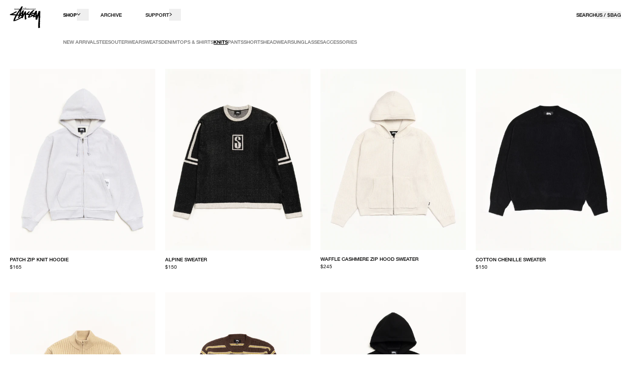

--- FILE ---
content_type: text/html; charset=utf-8
request_url: https://eu.stussy.com/en-es/collections/knits
body_size: 51067
content:
<!doctype html>
<html class="no-js" lang="en">
  <head>
    <script>
  window.strings = {
    add_to_cart: "Add to Bag",
    sold_out: "Sold Out",
    select_a_size: "Select A Size",
    select_all_options: "Select All Options",
    checkout: "Checkout",
    view_cart: "View Bag",
    unavailable: "Unavailable",
    item_added: "Item Added",
    back_in_stock: "Notify Me When Available",
    toast_title: "Added",
    cart_max_quantity_error: "You have the max quantity of this item in bag.",
    address_delete_confirm: "Are you sure you want to delete this address?",
    update_error: "We apologize, an error occurred when updating your bag.",
    pay_now_acknowledgement_html: "",
    gtm_id: "GTM-PNP9XLS",
    close: "CLOSE",
    chat_close: "CLOSE",
    chat_open: "OPEN",
    product_card_colors: "colors"
  };
  window.currency = {
    symbol: "€",
    name: "Euro",
    code: "EUR",
    moneyFormat: "amount"
  };
  window.klevuApiKey = 'klevu-164507754135114816';
  window.currentShopCode = 'EU';
  window.allShops = {
    'US': {
      code: 'US',
      url: 'https://www.stussy.com'
    },
    'CA': {
      code: 'CA',
      url: 'https://ca.stussy.com'
    },
    'EU': {
      code: 'EU',
      url: 'https://eu.stussy.com'
    },
    'GB': {
      code: 'GB',
      url: 'https://uk.stussy.com'
    },
    'KR': {
      code: 'KR',
      url: 'https://kr.stussy.com'
    },
    'JP': {
      code: 'JP',
      url: 'https://jp.stussy.com'
    },
    'AU': {
      code: 'AU',
      url: 'https://stussy.com.au'
    }
  }
  window.klaviyo_ids = {
    bis: {
      account: 'Ke8ptF',
      list: 'Nmxgtg'
    }
  }
  window.localization = {
    iso_code: 'ES'
  }
  window.sendlane_token = {
    bis: '9b6abf99-6ec4-4930-8f8c-6aae13ca3d31'
  }
</script>

    <meta charset="utf-8">
    <meta http-equiv="X-UA-Compatible" content="IE=edge">
    <meta name="viewport" content="width=device-width,initial-scale=1,viewport-fit=cover">
    <meta name="theme-color" content="">
    
    
    
      <link rel="canonical" href="https://eu.stussy.com/en-es/collections/knits">
    

    <link rel="preconnect" href="https://cdn.shopify.com" crossorigin>
    <link rel="alternate" href="https://www.stussy.com/collections/knits" hreflang="x-default"/>
<link rel="alternate" href="https://www.stussy.com/collections/knits" hreflang="en-us" />

<link rel="alternate" href="https://ca.stussy.com/fr-ca//collections/knits" hreflang="fr-ca" />
<link rel="alternate" href="https://ca.stussy.com/en-ca//collections/knits" hreflang="en-ca" />

<link rel="alternate" href="https://jp.stussy.com/collections/knits" hreflang="ja-jp" />
<link rel="alternate" href="https://kr.stussy.com/collections/knits" hreflang="ko-kr" />

<link rel="alternate" href="https://uk.stussy.com/collections/knits" hreflang="en-gb" />


  
    <link rel="alternate" href="https://www.stussy.com/collections/knits" hreflang="en-us" />
  

  
    <link rel="alternate" href="https://jp.stussy.com/collections/knits" hreflang="ja-jp" /> 
  

  
    <link rel="alternate" href="https://kr.stussy.com/collections/knits" hreflang="ko-kr" />
  

  
    <link rel="alternate" href="https://uk.stussy.com/collections/knits" hreflang="en-gb" />    
  

  
    <link rel="alternate" href="https://eu.stussy.com/en-es//collections/knits" hreflang="en-es" />
    <link rel="alternate" href="https://eu.stussy.com/es-es//collections/knits" hreflang="es-es" />
    <link rel="alternate" href="https://eu.stussy.com/en-fr//collections/knits" hreflang="en-fr" />
    <link rel="alternate" href="https://eu.stussy.com/fr-fr//collections/knits" hreflang="fr-fr" />
    <link rel="alternate" href="https://eu.stussy.com/en-it//collections/knits" hreflang="en-it" />
    <link rel="alternate" href="https://eu.stussy.com/it-it//collections/knits" hreflang="it-it" />

    <link rel="alternate" href="https://eu.stussy.com/collections/knits" hreflang="en-de" />
    <link rel="alternate" href="https://eu.stussy.com/collections/knits" hreflang="en-pl" />
    <link rel="alternate" href="https://eu.stussy.com/collections/knits" hreflang="en-dk" />
    <link rel="alternate" href="https://eu.stussy.com/collections/knits" hreflang="en-be" />
    <link rel="alternate" href="https://eu.stussy.com/collections/knits" hreflang="en-nl" />  
  

    
      <link rel="shortcut icon" href="//eu.stussy.com/cdn/shop/files/Stussy_Crown_Favicon_dae668b6-bcff-4d50-a48a-18daab11632a_32x32.svg?v=1751493094" type="image/png">
    

    

    

    <title>
      Knits | Crewnecks, Cardigans &amp; Zip Sweaters | Stüssy Europe
</title>

    
      <meta name="description" content="Stüssy Knits features crewnecks, cardigans and zip hoodies knit from wool, linen and cotton. Explore the range of sweaters.">
    

    

<meta property="og:site_name" content=" Stüssy Europe">
<meta property="og:url" content="https://eu.stussy.com/en-es/collections/knits">
<meta property="og:title" content="Knits | Crewnecks, Cardigans &amp; Zip Sweaters | Stüssy Europe">
<meta property="og:type" content="product.group">
<meta property="og:description" content="Stüssy Knits features crewnecks, cardigans and zip hoodies knit from wool, linen and cotton. Explore the range of sweaters."><meta property="og:image" content="http://eu.stussy.com/cdn/shop/files/checkout-logo_256x256_c8c5b294-3bd0-4d8e-a5bd-e4066efcc662.png?v=1678808447">
  <meta property="og:image:secure_url" content="https://eu.stussy.com/cdn/shop/files/checkout-logo_256x256_c8c5b294-3bd0-4d8e-a5bd-e4066efcc662.png?v=1678808447">
  <meta property="og:image:width" content="1200">
  <meta property="og:image:height" content="628"><meta name="twitter:card" content="summary_large_image">
<meta name="twitter:title" content="Knits | Crewnecks, Cardigans &amp; Zip Sweaters | Stüssy Europe">
<meta name="twitter:description" content="Stüssy Knits features crewnecks, cardigans and zip hoodies knit from wool, linen and cotton. Explore the range of sweaters.">




    <script>window.performance && window.performance.mark && window.performance.mark('shopify.content_for_header.start');</script><meta id="shopify-digital-wallet" name="shopify-digital-wallet" content="/17405804598/digital_wallets/dialog">
<meta name="shopify-checkout-api-token" content="3a8516125f405840063c42422141b1ca">
<meta id="in-context-paypal-metadata" data-shop-id="17405804598" data-venmo-supported="false" data-environment="production" data-locale="en_US" data-paypal-v4="true" data-currency="EUR">
<link rel="alternate" type="application/atom+xml" title="Feed" href="/en-es/collections/knits.atom" />
<link rel="alternate" hreflang="x-default" href="https://eu.stussy.com/collections/knits">
<link rel="alternate" hreflang="en-ES" href="https://eu.stussy.com/en-es/collections/knits">
<link rel="alternate" hreflang="es-ES" href="https://eu.stussy.com/es-es/collections/knits">
<link rel="alternate" hreflang="en-FR" href="https://eu.stussy.com/en-fr/collections/knits">
<link rel="alternate" hreflang="fr-FR" href="https://eu.stussy.com/fr-fr/collections/knits">
<link rel="alternate" hreflang="en-IT" href="https://eu.stussy.com/en-it/collections/knits">
<link rel="alternate" hreflang="it-IT" href="https://eu.stussy.com/it-it/collections/knits">
<link rel="alternate" hreflang="en-DE" href="https://eu.stussy.com/en-de/collections/knits">
<link rel="alternate" hreflang="de-DE" href="https://eu.stussy.com/de-de/collections/knits">
<link rel="alternate" hreflang="en-NL" href="https://eu.stussy.com/collections/knits">
<link rel="alternate" type="application/json+oembed" href="https://eu.stussy.com/en-es/collections/knits.oembed">
<script async="async" src="/checkouts/internal/preloads.js?locale=en-ES"></script>
<link rel="preconnect" href="https://shop.app" crossorigin="anonymous">
<script async="async" src="https://shop.app/checkouts/internal/preloads.js?locale=en-ES&shop_id=17405804598" crossorigin="anonymous"></script>
<script id="apple-pay-shop-capabilities" type="application/json">{"shopId":17405804598,"countryCode":"NL","currencyCode":"EUR","merchantCapabilities":["supports3DS"],"merchantId":"gid:\/\/shopify\/Shop\/17405804598","merchantName":" Stüssy Europe","requiredBillingContactFields":["postalAddress","email","phone"],"requiredShippingContactFields":["postalAddress","email","phone"],"shippingType":"shipping","supportedNetworks":["visa","maestro","masterCard","amex"],"total":{"type":"pending","label":" Stüssy Europe","amount":"1.00"},"shopifyPaymentsEnabled":true,"supportsSubscriptions":true}</script>
<script id="shopify-features" type="application/json">{"accessToken":"3a8516125f405840063c42422141b1ca","betas":["rich-media-storefront-analytics"],"domain":"eu.stussy.com","predictiveSearch":true,"shopId":17405804598,"locale":"en"}</script>
<script>var Shopify = Shopify || {};
Shopify.shop = "stussy-uk.myshopify.com";
Shopify.locale = "en";
Shopify.currency = {"active":"EUR","rate":"1.0"};
Shopify.country = "ES";
Shopify.theme = {"name":"B - W4-5 MILITARY PARKA","id":159178785096,"schema_name":"SEED","schema_version":"1.0.0","theme_store_id":null,"role":"main"};
Shopify.theme.handle = "null";
Shopify.theme.style = {"id":null,"handle":null};
Shopify.cdnHost = "eu.stussy.com/cdn";
Shopify.routes = Shopify.routes || {};
Shopify.routes.root = "/en-es/";</script>
<script type="module">!function(o){(o.Shopify=o.Shopify||{}).modules=!0}(window);</script>
<script>!function(o){function n(){var o=[];function n(){o.push(Array.prototype.slice.apply(arguments))}return n.q=o,n}var t=o.Shopify=o.Shopify||{};t.loadFeatures=n(),t.autoloadFeatures=n()}(window);</script>
<script>
  window.ShopifyPay = window.ShopifyPay || {};
  window.ShopifyPay.apiHost = "shop.app\/pay";
  window.ShopifyPay.redirectState = null;
</script>
<script id="shop-js-analytics" type="application/json">{"pageType":"collection"}</script>
<script defer="defer" async type="module" src="//eu.stussy.com/cdn/shopifycloud/shop-js/modules/v2/client.init-shop-cart-sync_WVOgQShq.en.esm.js"></script>
<script defer="defer" async type="module" src="//eu.stussy.com/cdn/shopifycloud/shop-js/modules/v2/chunk.common_C_13GLB1.esm.js"></script>
<script defer="defer" async type="module" src="//eu.stussy.com/cdn/shopifycloud/shop-js/modules/v2/chunk.modal_CLfMGd0m.esm.js"></script>
<script type="module">
  await import("//eu.stussy.com/cdn/shopifycloud/shop-js/modules/v2/client.init-shop-cart-sync_WVOgQShq.en.esm.js");
await import("//eu.stussy.com/cdn/shopifycloud/shop-js/modules/v2/chunk.common_C_13GLB1.esm.js");
await import("//eu.stussy.com/cdn/shopifycloud/shop-js/modules/v2/chunk.modal_CLfMGd0m.esm.js");

  window.Shopify.SignInWithShop?.initShopCartSync?.({"fedCMEnabled":true,"windoidEnabled":true});

</script>
<script>
  window.Shopify = window.Shopify || {};
  if (!window.Shopify.featureAssets) window.Shopify.featureAssets = {};
  window.Shopify.featureAssets['shop-js'] = {"init-fed-cm":["modules/v2/client.init-fed-cm_BucUoe6W.en.esm.js","modules/v2/chunk.common_C_13GLB1.esm.js","modules/v2/chunk.modal_CLfMGd0m.esm.js"],"shop-cart-sync":["modules/v2/client.shop-cart-sync_DuR37GeY.en.esm.js","modules/v2/chunk.common_C_13GLB1.esm.js","modules/v2/chunk.modal_CLfMGd0m.esm.js"],"init-shop-email-lookup-coordinator":["modules/v2/client.init-shop-email-lookup-coordinator_CzjY5t9o.en.esm.js","modules/v2/chunk.common_C_13GLB1.esm.js","modules/v2/chunk.modal_CLfMGd0m.esm.js"],"shop-cash-offers":["modules/v2/client.shop-cash-offers_BmULhtno.en.esm.js","modules/v2/chunk.common_C_13GLB1.esm.js","modules/v2/chunk.modal_CLfMGd0m.esm.js"],"shop-login-button":["modules/v2/client.shop-login-button_DJ5ldayH.en.esm.js","modules/v2/chunk.common_C_13GLB1.esm.js","modules/v2/chunk.modal_CLfMGd0m.esm.js"],"shop-toast-manager":["modules/v2/client.shop-toast-manager_B0JfrpKj.en.esm.js","modules/v2/chunk.common_C_13GLB1.esm.js","modules/v2/chunk.modal_CLfMGd0m.esm.js"],"pay-button":["modules/v2/client.pay-button_CrPSEbOK.en.esm.js","modules/v2/chunk.common_C_13GLB1.esm.js","modules/v2/chunk.modal_CLfMGd0m.esm.js"],"init-shop-cart-sync":["modules/v2/client.init-shop-cart-sync_WVOgQShq.en.esm.js","modules/v2/chunk.common_C_13GLB1.esm.js","modules/v2/chunk.modal_CLfMGd0m.esm.js"],"init-customer-accounts":["modules/v2/client.init-customer-accounts_jNk9cPYQ.en.esm.js","modules/v2/client.shop-login-button_DJ5ldayH.en.esm.js","modules/v2/chunk.common_C_13GLB1.esm.js","modules/v2/chunk.modal_CLfMGd0m.esm.js"],"init-customer-accounts-sign-up":["modules/v2/client.init-customer-accounts-sign-up_CnczCz9H.en.esm.js","modules/v2/client.shop-login-button_DJ5ldayH.en.esm.js","modules/v2/chunk.common_C_13GLB1.esm.js","modules/v2/chunk.modal_CLfMGd0m.esm.js"],"init-windoid":["modules/v2/client.init-windoid_DuP9q_di.en.esm.js","modules/v2/chunk.common_C_13GLB1.esm.js","modules/v2/chunk.modal_CLfMGd0m.esm.js"],"shop-button":["modules/v2/client.shop-button_B_U3bv27.en.esm.js","modules/v2/chunk.common_C_13GLB1.esm.js","modules/v2/chunk.modal_CLfMGd0m.esm.js"],"avatar":["modules/v2/client.avatar_BTnouDA3.en.esm.js"],"shop-login":["modules/v2/client.shop-login_B9ccPdmx.en.esm.js","modules/v2/chunk.common_C_13GLB1.esm.js","modules/v2/chunk.modal_CLfMGd0m.esm.js"],"checkout-modal":["modules/v2/client.checkout-modal_pBPyh9w8.en.esm.js","modules/v2/chunk.common_C_13GLB1.esm.js","modules/v2/chunk.modal_CLfMGd0m.esm.js"],"shop-follow-button":["modules/v2/client.shop-follow-button_CsYC63q7.en.esm.js","modules/v2/chunk.common_C_13GLB1.esm.js","modules/v2/chunk.modal_CLfMGd0m.esm.js"],"init-shop-for-new-customer-accounts":["modules/v2/client.init-shop-for-new-customer-accounts_BUoCy7a5.en.esm.js","modules/v2/client.shop-login-button_DJ5ldayH.en.esm.js","modules/v2/chunk.common_C_13GLB1.esm.js","modules/v2/chunk.modal_CLfMGd0m.esm.js"],"lead-capture":["modules/v2/client.lead-capture_D0K_KgYb.en.esm.js","modules/v2/chunk.common_C_13GLB1.esm.js","modules/v2/chunk.modal_CLfMGd0m.esm.js"],"payment-terms":["modules/v2/client.payment-terms_DvAbEhzd.en.esm.js","modules/v2/chunk.common_C_13GLB1.esm.js","modules/v2/chunk.modal_CLfMGd0m.esm.js"]};
</script>
<script>(function() {
  var isLoaded = false;
  function asyncLoad() {
    if (isLoaded) return;
    isLoaded = true;
    var urls = ["https:\/\/cdn-scripts.signifyd.com\/shopify\/script-tag.js?shop=stussy-uk.myshopify.com","https:\/\/crossborder-integration.global-e.com\/resources\/js\/app?shop=stussy-uk.myshopify.com","\/\/cdn.shopify.com\/proxy\/61b1d05c3d089795d83c1bc8f49bf192459b8ceeb83954574b71b0ec5b9078ea\/web.global-e.com\/merchant\/storefrontattributes?merchantid=1314\u0026shop=stussy-uk.myshopify.com\u0026sp-cache-control=cHVibGljLCBtYXgtYWdlPTkwMA"];
    for (var i = 0; i < urls.length; i++) {
      var s = document.createElement('script');
      s.type = 'text/javascript';
      s.async = true;
      s.src = urls[i];
      var x = document.getElementsByTagName('script')[0];
      x.parentNode.insertBefore(s, x);
    }
  };
  if(window.attachEvent) {
    window.attachEvent('onload', asyncLoad);
  } else {
    window.addEventListener('load', asyncLoad, false);
  }
})();</script>
<script id="__st">var __st={"a":17405804598,"offset":0,"reqid":"c3c63626-ae42-40e8-885c-09319849f1d3-1769716538","pageurl":"eu.stussy.com\/en-es\/collections\/knits","u":"f755c24f770f","p":"collection","rtyp":"collection","rid":622085931336};</script>
<script>window.ShopifyPaypalV4VisibilityTracking = true;</script>
<script id="captcha-bootstrap">!function(){'use strict';const t='contact',e='account',n='new_comment',o=[[t,t],['blogs',n],['comments',n],[t,'customer']],c=[[e,'customer_login'],[e,'guest_login'],[e,'recover_customer_password'],[e,'create_customer']],r=t=>t.map((([t,e])=>`form[action*='/${t}']:not([data-nocaptcha='true']) input[name='form_type'][value='${e}']`)).join(','),a=t=>()=>t?[...document.querySelectorAll(t)].map((t=>t.form)):[];function s(){const t=[...o],e=r(t);return a(e)}const i='password',u='form_key',d=['recaptcha-v3-token','g-recaptcha-response','h-captcha-response',i],f=()=>{try{return window.sessionStorage}catch{return}},m='__shopify_v',_=t=>t.elements[u];function p(t,e,n=!1){try{const o=window.sessionStorage,c=JSON.parse(o.getItem(e)),{data:r}=function(t){const{data:e,action:n}=t;return t[m]||n?{data:e,action:n}:{data:t,action:n}}(c);for(const[e,n]of Object.entries(r))t.elements[e]&&(t.elements[e].value=n);n&&o.removeItem(e)}catch(o){console.error('form repopulation failed',{error:o})}}const l='form_type',E='cptcha';function T(t){t.dataset[E]=!0}const w=window,h=w.document,L='Shopify',v='ce_forms',y='captcha';let A=!1;((t,e)=>{const n=(g='f06e6c50-85a8-45c8-87d0-21a2b65856fe',I='https://cdn.shopify.com/shopifycloud/storefront-forms-hcaptcha/ce_storefront_forms_captcha_hcaptcha.v1.5.2.iife.js',D={infoText:'Protected by hCaptcha',privacyText:'Privacy',termsText:'Terms'},(t,e,n)=>{const o=w[L][v],c=o.bindForm;if(c)return c(t,g,e,D).then(n);var r;o.q.push([[t,g,e,D],n]),r=I,A||(h.body.append(Object.assign(h.createElement('script'),{id:'captcha-provider',async:!0,src:r})),A=!0)});var g,I,D;w[L]=w[L]||{},w[L][v]=w[L][v]||{},w[L][v].q=[],w[L][y]=w[L][y]||{},w[L][y].protect=function(t,e){n(t,void 0,e),T(t)},Object.freeze(w[L][y]),function(t,e,n,w,h,L){const[v,y,A,g]=function(t,e,n){const i=e?o:[],u=t?c:[],d=[...i,...u],f=r(d),m=r(i),_=r(d.filter((([t,e])=>n.includes(e))));return[a(f),a(m),a(_),s()]}(w,h,L),I=t=>{const e=t.target;return e instanceof HTMLFormElement?e:e&&e.form},D=t=>v().includes(t);t.addEventListener('submit',(t=>{const e=I(t);if(!e)return;const n=D(e)&&!e.dataset.hcaptchaBound&&!e.dataset.recaptchaBound,o=_(e),c=g().includes(e)&&(!o||!o.value);(n||c)&&t.preventDefault(),c&&!n&&(function(t){try{if(!f())return;!function(t){const e=f();if(!e)return;const n=_(t);if(!n)return;const o=n.value;o&&e.removeItem(o)}(t);const e=Array.from(Array(32),(()=>Math.random().toString(36)[2])).join('');!function(t,e){_(t)||t.append(Object.assign(document.createElement('input'),{type:'hidden',name:u})),t.elements[u].value=e}(t,e),function(t,e){const n=f();if(!n)return;const o=[...t.querySelectorAll(`input[type='${i}']`)].map((({name:t})=>t)),c=[...d,...o],r={};for(const[a,s]of new FormData(t).entries())c.includes(a)||(r[a]=s);n.setItem(e,JSON.stringify({[m]:1,action:t.action,data:r}))}(t,e)}catch(e){console.error('failed to persist form',e)}}(e),e.submit())}));const S=(t,e)=>{t&&!t.dataset[E]&&(n(t,e.some((e=>e===t))),T(t))};for(const o of['focusin','change'])t.addEventListener(o,(t=>{const e=I(t);D(e)&&S(e,y())}));const B=e.get('form_key'),M=e.get(l),P=B&&M;t.addEventListener('DOMContentLoaded',(()=>{const t=y();if(P)for(const e of t)e.elements[l].value===M&&p(e,B);[...new Set([...A(),...v().filter((t=>'true'===t.dataset.shopifyCaptcha))])].forEach((e=>S(e,t)))}))}(h,new URLSearchParams(w.location.search),n,t,e,['guest_login'])})(!0,!0)}();</script>
<script integrity="sha256-4kQ18oKyAcykRKYeNunJcIwy7WH5gtpwJnB7kiuLZ1E=" data-source-attribution="shopify.loadfeatures" defer="defer" src="//eu.stussy.com/cdn/shopifycloud/storefront/assets/storefront/load_feature-a0a9edcb.js" crossorigin="anonymous"></script>
<script crossorigin="anonymous" defer="defer" src="//eu.stussy.com/cdn/shopifycloud/storefront/assets/shopify_pay/storefront-65b4c6d7.js?v=20250812"></script>
<script data-source-attribution="shopify.dynamic_checkout.dynamic.init">var Shopify=Shopify||{};Shopify.PaymentButton=Shopify.PaymentButton||{isStorefrontPortableWallets:!0,init:function(){window.Shopify.PaymentButton.init=function(){};var t=document.createElement("script");t.src="https://eu.stussy.com/cdn/shopifycloud/portable-wallets/latest/portable-wallets.en.js",t.type="module",document.head.appendChild(t)}};
</script>
<script data-source-attribution="shopify.dynamic_checkout.buyer_consent">
  function portableWalletsHideBuyerConsent(e){var t=document.getElementById("shopify-buyer-consent"),n=document.getElementById("shopify-subscription-policy-button");t&&n&&(t.classList.add("hidden"),t.setAttribute("aria-hidden","true"),n.removeEventListener("click",e))}function portableWalletsShowBuyerConsent(e){var t=document.getElementById("shopify-buyer-consent"),n=document.getElementById("shopify-subscription-policy-button");t&&n&&(t.classList.remove("hidden"),t.removeAttribute("aria-hidden"),n.addEventListener("click",e))}window.Shopify?.PaymentButton&&(window.Shopify.PaymentButton.hideBuyerConsent=portableWalletsHideBuyerConsent,window.Shopify.PaymentButton.showBuyerConsent=portableWalletsShowBuyerConsent);
</script>
<script data-source-attribution="shopify.dynamic_checkout.cart.bootstrap">document.addEventListener("DOMContentLoaded",(function(){function t(){return document.querySelector("shopify-accelerated-checkout-cart, shopify-accelerated-checkout")}if(t())Shopify.PaymentButton.init();else{new MutationObserver((function(e,n){t()&&(Shopify.PaymentButton.init(),n.disconnect())})).observe(document.body,{childList:!0,subtree:!0})}}));
</script>
<link id="shopify-accelerated-checkout-styles" rel="stylesheet" media="screen" href="https://eu.stussy.com/cdn/shopifycloud/portable-wallets/latest/accelerated-checkout-backwards-compat.css" crossorigin="anonymous">
<style id="shopify-accelerated-checkout-cart">
        #shopify-buyer-consent {
  margin-top: 1em;
  display: inline-block;
  width: 100%;
}

#shopify-buyer-consent.hidden {
  display: none;
}

#shopify-subscription-policy-button {
  background: none;
  border: none;
  padding: 0;
  text-decoration: underline;
  font-size: inherit;
  cursor: pointer;
}

#shopify-subscription-policy-button::before {
  box-shadow: none;
}

      </style>

<script>window.performance && window.performance.mark && window.performance.mark('shopify.content_for_header.end');</script>

    <link href="//eu.stussy.com/cdn/shop/t/362/assets/vendor.css?v=28545928670872577261760598736" rel="stylesheet" type="text/css" media="all" />
    <link href="//eu.stussy.com/cdn/shop/t/362/assets/theme.css?v=7956061717926388891769108580" rel="stylesheet" type="text/css" media="all" />

    <script src="//eu.stussy.com/cdn/shop/t/362/assets/klaviyo-redirects.js?v=155936479970975237221710276304"></script>

    <script>
      document.documentElement.className = document.documentElement.className.replace('no-js', 'js');
    </script>
 
    
        <meta name="google-site-verification" content="7GY-MgFTJEt7F7t4kBBJnMwnOTqa7gqJdCoGDJL0K0o" />
      
    
    




    <script async src="//eu.stussy.com/cdn/shop/t/362/assets/geolizr-lib.js?v=84519374363959259231710276304" type="text/javascript"></script>

<script>
    if(typeof Geolizr === "undefined") {
        var Geolizr = {};
        Geolizr.currencyDynamicCountry = false;
        Geolizr.version = 20200327;
        Geolizr.waitforMoneyFormat = true;
    }

    // save geolizr-lib.js url to the sessionStorage
    sessionStorage.setItem('geolizr_lib_url', "//eu.stussy.com/cdn/shop/t/362/assets/geolizr-lib.js?v=84519374363959259231710276304");
    if(typeof Geolizr.events === "undefined") Geolizr.events = {};
    if(typeof Geolizr.geolizrEvents === "undefined") Geolizr.geolizrEvents = [];

    Geolizr.config = function(config) {
        Geolizr.currency_widget_enabled = config.currency_widget_enabled === "true" || false;
        Geolizr.shopCurrency = 'EUR';
        Geolizr.shopifyFormatMoneySet = false;
        Geolizr.observeElements = [];
    };

    
    
    
    
    Geolizr.moneyFormats = {};
    
    

    Geolizr.shopifyCurrencyList = [];
    Geolizr.shopifyCurrency = {};
    Geolizr.shopifyCurrencyListIndex = {};
    let setShopifyCurrencyToGeolizr = function() {
        let GeolizrEachCurrency = {};
        
        GeolizrEachCurrency = {
            "iso_code": "AED",
            "name": "United Arab Emirates Dirham",
            "symbol": "د.إ",
            "shop_currency": false
        };
        if(GeolizrEachCurrency.shop_currency) {
            Geolizr.shopifyCurrency = GeolizrEachCurrency;
        }
        Geolizr.shopifyCurrencyList.push(GeolizrEachCurrency);
        Geolizr.shopifyCurrencyListIndex[GeolizrEachCurrency.iso_code] = Geolizr.shopifyCurrencyList.indexOf(GeolizrEachCurrency);
        
        GeolizrEachCurrency = {
            "iso_code": "ARS",
            "name": "Argentine Peso",
            "symbol": "$",
            "shop_currency": false
        };
        if(GeolizrEachCurrency.shop_currency) {
            Geolizr.shopifyCurrency = GeolizrEachCurrency;
        }
        Geolizr.shopifyCurrencyList.push(GeolizrEachCurrency);
        Geolizr.shopifyCurrencyListIndex[GeolizrEachCurrency.iso_code] = Geolizr.shopifyCurrencyList.indexOf(GeolizrEachCurrency);
        
        GeolizrEachCurrency = {
            "iso_code": "BRL",
            "name": "Brazilian Real",
            "symbol": "R$",
            "shop_currency": false
        };
        if(GeolizrEachCurrency.shop_currency) {
            Geolizr.shopifyCurrency = GeolizrEachCurrency;
        }
        Geolizr.shopifyCurrencyList.push(GeolizrEachCurrency);
        Geolizr.shopifyCurrencyListIndex[GeolizrEachCurrency.iso_code] = Geolizr.shopifyCurrencyList.indexOf(GeolizrEachCurrency);
        
        GeolizrEachCurrency = {
            "iso_code": "CAD",
            "name": "Canadian Dollar",
            "symbol": "$",
            "shop_currency": false
        };
        if(GeolizrEachCurrency.shop_currency) {
            Geolizr.shopifyCurrency = GeolizrEachCurrency;
        }
        Geolizr.shopifyCurrencyList.push(GeolizrEachCurrency);
        Geolizr.shopifyCurrencyListIndex[GeolizrEachCurrency.iso_code] = Geolizr.shopifyCurrencyList.indexOf(GeolizrEachCurrency);
        
        GeolizrEachCurrency = {
            "iso_code": "CHF",
            "name": "Swiss Franc",
            "symbol": "CHF",
            "shop_currency": false
        };
        if(GeolizrEachCurrency.shop_currency) {
            Geolizr.shopifyCurrency = GeolizrEachCurrency;
        }
        Geolizr.shopifyCurrencyList.push(GeolizrEachCurrency);
        Geolizr.shopifyCurrencyListIndex[GeolizrEachCurrency.iso_code] = Geolizr.shopifyCurrencyList.indexOf(GeolizrEachCurrency);
        
        GeolizrEachCurrency = {
            "iso_code": "CLP",
            "name": "Chilean Peso",
            "symbol": "$",
            "shop_currency": false
        };
        if(GeolizrEachCurrency.shop_currency) {
            Geolizr.shopifyCurrency = GeolizrEachCurrency;
        }
        Geolizr.shopifyCurrencyList.push(GeolizrEachCurrency);
        Geolizr.shopifyCurrencyListIndex[GeolizrEachCurrency.iso_code] = Geolizr.shopifyCurrencyList.indexOf(GeolizrEachCurrency);
        
        GeolizrEachCurrency = {
            "iso_code": "COP",
            "name": "Colombian Peso",
            "symbol": "$",
            "shop_currency": false
        };
        if(GeolizrEachCurrency.shop_currency) {
            Geolizr.shopifyCurrency = GeolizrEachCurrency;
        }
        Geolizr.shopifyCurrencyList.push(GeolizrEachCurrency);
        Geolizr.shopifyCurrencyListIndex[GeolizrEachCurrency.iso_code] = Geolizr.shopifyCurrencyList.indexOf(GeolizrEachCurrency);
        
        GeolizrEachCurrency = {
            "iso_code": "CZK",
            "name": "Czech Koruna",
            "symbol": "Kč",
            "shop_currency": false
        };
        if(GeolizrEachCurrency.shop_currency) {
            Geolizr.shopifyCurrency = GeolizrEachCurrency;
        }
        Geolizr.shopifyCurrencyList.push(GeolizrEachCurrency);
        Geolizr.shopifyCurrencyListIndex[GeolizrEachCurrency.iso_code] = Geolizr.shopifyCurrencyList.indexOf(GeolizrEachCurrency);
        
        GeolizrEachCurrency = {
            "iso_code": "DKK",
            "name": "Danish Krone",
            "symbol": "kr.",
            "shop_currency": false
        };
        if(GeolizrEachCurrency.shop_currency) {
            Geolizr.shopifyCurrency = GeolizrEachCurrency;
        }
        Geolizr.shopifyCurrencyList.push(GeolizrEachCurrency);
        Geolizr.shopifyCurrencyListIndex[GeolizrEachCurrency.iso_code] = Geolizr.shopifyCurrencyList.indexOf(GeolizrEachCurrency);
        
        GeolizrEachCurrency = {
            "iso_code": "DOP",
            "name": "Dominican Peso",
            "symbol": "$",
            "shop_currency": false
        };
        if(GeolizrEachCurrency.shop_currency) {
            Geolizr.shopifyCurrency = GeolizrEachCurrency;
        }
        Geolizr.shopifyCurrencyList.push(GeolizrEachCurrency);
        Geolizr.shopifyCurrencyListIndex[GeolizrEachCurrency.iso_code] = Geolizr.shopifyCurrencyList.indexOf(GeolizrEachCurrency);
        
        GeolizrEachCurrency = {
            "iso_code": "EGP",
            "name": "Egyptian Pound",
            "symbol": "ج.م",
            "shop_currency": false
        };
        if(GeolizrEachCurrency.shop_currency) {
            Geolizr.shopifyCurrency = GeolizrEachCurrency;
        }
        Geolizr.shopifyCurrencyList.push(GeolizrEachCurrency);
        Geolizr.shopifyCurrencyListIndex[GeolizrEachCurrency.iso_code] = Geolizr.shopifyCurrencyList.indexOf(GeolizrEachCurrency);
        
        GeolizrEachCurrency = {
            "iso_code": "EUR",
            "name": "Euro",
            "symbol": "€",
            "shop_currency": true
        };
        if(GeolizrEachCurrency.shop_currency) {
            Geolizr.shopifyCurrency = GeolizrEachCurrency;
        }
        Geolizr.shopifyCurrencyList.push(GeolizrEachCurrency);
        Geolizr.shopifyCurrencyListIndex[GeolizrEachCurrency.iso_code] = Geolizr.shopifyCurrencyList.indexOf(GeolizrEachCurrency);
        
        GeolizrEachCurrency = {
            "iso_code": "GBP",
            "name": "British Pound",
            "symbol": "£",
            "shop_currency": false
        };
        if(GeolizrEachCurrency.shop_currency) {
            Geolizr.shopifyCurrency = GeolizrEachCurrency;
        }
        Geolizr.shopifyCurrencyList.push(GeolizrEachCurrency);
        Geolizr.shopifyCurrencyListIndex[GeolizrEachCurrency.iso_code] = Geolizr.shopifyCurrencyList.indexOf(GeolizrEachCurrency);
        
        GeolizrEachCurrency = {
            "iso_code": "GTQ",
            "name": "Guatemalan Quetzal",
            "symbol": "Q",
            "shop_currency": false
        };
        if(GeolizrEachCurrency.shop_currency) {
            Geolizr.shopifyCurrency = GeolizrEachCurrency;
        }
        Geolizr.shopifyCurrencyList.push(GeolizrEachCurrency);
        Geolizr.shopifyCurrencyListIndex[GeolizrEachCurrency.iso_code] = Geolizr.shopifyCurrencyList.indexOf(GeolizrEachCurrency);
        
        GeolizrEachCurrency = {
            "iso_code": "HKD",
            "name": "Hong Kong Dollar",
            "symbol": "$",
            "shop_currency": false
        };
        if(GeolizrEachCurrency.shop_currency) {
            Geolizr.shopifyCurrency = GeolizrEachCurrency;
        }
        Geolizr.shopifyCurrencyList.push(GeolizrEachCurrency);
        Geolizr.shopifyCurrencyListIndex[GeolizrEachCurrency.iso_code] = Geolizr.shopifyCurrencyList.indexOf(GeolizrEachCurrency);
        
        GeolizrEachCurrency = {
            "iso_code": "HUF",
            "name": "Hungarian Forint",
            "symbol": "Ft",
            "shop_currency": false
        };
        if(GeolizrEachCurrency.shop_currency) {
            Geolizr.shopifyCurrency = GeolizrEachCurrency;
        }
        Geolizr.shopifyCurrencyList.push(GeolizrEachCurrency);
        Geolizr.shopifyCurrencyListIndex[GeolizrEachCurrency.iso_code] = Geolizr.shopifyCurrencyList.indexOf(GeolizrEachCurrency);
        
        GeolizrEachCurrency = {
            "iso_code": "IDR",
            "name": "Indonesian Rupiah",
            "symbol": "Rp",
            "shop_currency": false
        };
        if(GeolizrEachCurrency.shop_currency) {
            Geolizr.shopifyCurrency = GeolizrEachCurrency;
        }
        Geolizr.shopifyCurrencyList.push(GeolizrEachCurrency);
        Geolizr.shopifyCurrencyListIndex[GeolizrEachCurrency.iso_code] = Geolizr.shopifyCurrencyList.indexOf(GeolizrEachCurrency);
        
        GeolizrEachCurrency = {
            "iso_code": "ILS",
            "name": "Israeli New Shekel",
            "symbol": "₪",
            "shop_currency": false
        };
        if(GeolizrEachCurrency.shop_currency) {
            Geolizr.shopifyCurrency = GeolizrEachCurrency;
        }
        Geolizr.shopifyCurrencyList.push(GeolizrEachCurrency);
        Geolizr.shopifyCurrencyListIndex[GeolizrEachCurrency.iso_code] = Geolizr.shopifyCurrencyList.indexOf(GeolizrEachCurrency);
        
        GeolizrEachCurrency = {
            "iso_code": "INR",
            "name": "Indian Rupee",
            "symbol": "₹",
            "shop_currency": false
        };
        if(GeolizrEachCurrency.shop_currency) {
            Geolizr.shopifyCurrency = GeolizrEachCurrency;
        }
        Geolizr.shopifyCurrencyList.push(GeolizrEachCurrency);
        Geolizr.shopifyCurrencyListIndex[GeolizrEachCurrency.iso_code] = Geolizr.shopifyCurrencyList.indexOf(GeolizrEachCurrency);
        
        GeolizrEachCurrency = {
            "iso_code": "ISK",
            "name": "Icelandic Króna",
            "symbol": "kr",
            "shop_currency": false
        };
        if(GeolizrEachCurrency.shop_currency) {
            Geolizr.shopifyCurrency = GeolizrEachCurrency;
        }
        Geolizr.shopifyCurrencyList.push(GeolizrEachCurrency);
        Geolizr.shopifyCurrencyListIndex[GeolizrEachCurrency.iso_code] = Geolizr.shopifyCurrencyList.indexOf(GeolizrEachCurrency);
        
        GeolizrEachCurrency = {
            "iso_code": "JMD",
            "name": "Jamaican Dollar",
            "symbol": "$",
            "shop_currency": false
        };
        if(GeolizrEachCurrency.shop_currency) {
            Geolizr.shopifyCurrency = GeolizrEachCurrency;
        }
        Geolizr.shopifyCurrencyList.push(GeolizrEachCurrency);
        Geolizr.shopifyCurrencyListIndex[GeolizrEachCurrency.iso_code] = Geolizr.shopifyCurrencyList.indexOf(GeolizrEachCurrency);
        
        GeolizrEachCurrency = {
            "iso_code": "KRW",
            "name": "South Korean Won",
            "symbol": "₩",
            "shop_currency": false
        };
        if(GeolizrEachCurrency.shop_currency) {
            Geolizr.shopifyCurrency = GeolizrEachCurrency;
        }
        Geolizr.shopifyCurrencyList.push(GeolizrEachCurrency);
        Geolizr.shopifyCurrencyListIndex[GeolizrEachCurrency.iso_code] = Geolizr.shopifyCurrencyList.indexOf(GeolizrEachCurrency);
        
        GeolizrEachCurrency = {
            "iso_code": "KZT",
            "name": "Kazakhstani Tenge",
            "symbol": "₸",
            "shop_currency": false
        };
        if(GeolizrEachCurrency.shop_currency) {
            Geolizr.shopifyCurrency = GeolizrEachCurrency;
        }
        Geolizr.shopifyCurrencyList.push(GeolizrEachCurrency);
        Geolizr.shopifyCurrencyListIndex[GeolizrEachCurrency.iso_code] = Geolizr.shopifyCurrencyList.indexOf(GeolizrEachCurrency);
        
        GeolizrEachCurrency = {
            "iso_code": "LBP",
            "name": "Lebanese Pound",
            "symbol": "ل.ل",
            "shop_currency": false
        };
        if(GeolizrEachCurrency.shop_currency) {
            Geolizr.shopifyCurrency = GeolizrEachCurrency;
        }
        Geolizr.shopifyCurrencyList.push(GeolizrEachCurrency);
        Geolizr.shopifyCurrencyListIndex[GeolizrEachCurrency.iso_code] = Geolizr.shopifyCurrencyList.indexOf(GeolizrEachCurrency);
        
        GeolizrEachCurrency = {
            "iso_code": "MNT",
            "name": "Mongolian Tögrög",
            "symbol": "₮",
            "shop_currency": false
        };
        if(GeolizrEachCurrency.shop_currency) {
            Geolizr.shopifyCurrency = GeolizrEachCurrency;
        }
        Geolizr.shopifyCurrencyList.push(GeolizrEachCurrency);
        Geolizr.shopifyCurrencyListIndex[GeolizrEachCurrency.iso_code] = Geolizr.shopifyCurrencyList.indexOf(GeolizrEachCurrency);
        
        GeolizrEachCurrency = {
            "iso_code": "MXN",
            "name": "Mexican Peso",
            "symbol": "$",
            "shop_currency": false
        };
        if(GeolizrEachCurrency.shop_currency) {
            Geolizr.shopifyCurrency = GeolizrEachCurrency;
        }
        Geolizr.shopifyCurrencyList.push(GeolizrEachCurrency);
        Geolizr.shopifyCurrencyListIndex[GeolizrEachCurrency.iso_code] = Geolizr.shopifyCurrencyList.indexOf(GeolizrEachCurrency);
        
        GeolizrEachCurrency = {
            "iso_code": "NGN",
            "name": "Nigerian Naira",
            "symbol": "₦",
            "shop_currency": false
        };
        if(GeolizrEachCurrency.shop_currency) {
            Geolizr.shopifyCurrency = GeolizrEachCurrency;
        }
        Geolizr.shopifyCurrencyList.push(GeolizrEachCurrency);
        Geolizr.shopifyCurrencyListIndex[GeolizrEachCurrency.iso_code] = Geolizr.shopifyCurrencyList.indexOf(GeolizrEachCurrency);
        
        GeolizrEachCurrency = {
            "iso_code": "NOK",
            "name": "Norwegian Krone",
            "symbol": "kr",
            "shop_currency": false
        };
        if(GeolizrEachCurrency.shop_currency) {
            Geolizr.shopifyCurrency = GeolizrEachCurrency;
        }
        Geolizr.shopifyCurrencyList.push(GeolizrEachCurrency);
        Geolizr.shopifyCurrencyListIndex[GeolizrEachCurrency.iso_code] = Geolizr.shopifyCurrencyList.indexOf(GeolizrEachCurrency);
        
        GeolizrEachCurrency = {
            "iso_code": "PEN",
            "name": "Peruvian Sol",
            "symbol": "S/",
            "shop_currency": false
        };
        if(GeolizrEachCurrency.shop_currency) {
            Geolizr.shopifyCurrency = GeolizrEachCurrency;
        }
        Geolizr.shopifyCurrencyList.push(GeolizrEachCurrency);
        Geolizr.shopifyCurrencyListIndex[GeolizrEachCurrency.iso_code] = Geolizr.shopifyCurrencyList.indexOf(GeolizrEachCurrency);
        
        GeolizrEachCurrency = {
            "iso_code": "PHP",
            "name": "Philippine Peso",
            "symbol": "₱",
            "shop_currency": false
        };
        if(GeolizrEachCurrency.shop_currency) {
            Geolizr.shopifyCurrency = GeolizrEachCurrency;
        }
        Geolizr.shopifyCurrencyList.push(GeolizrEachCurrency);
        Geolizr.shopifyCurrencyListIndex[GeolizrEachCurrency.iso_code] = Geolizr.shopifyCurrencyList.indexOf(GeolizrEachCurrency);
        
        GeolizrEachCurrency = {
            "iso_code": "PKR",
            "name": "Pakistani Rupee",
            "symbol": "₨",
            "shop_currency": false
        };
        if(GeolizrEachCurrency.shop_currency) {
            Geolizr.shopifyCurrency = GeolizrEachCurrency;
        }
        Geolizr.shopifyCurrencyList.push(GeolizrEachCurrency);
        Geolizr.shopifyCurrencyListIndex[GeolizrEachCurrency.iso_code] = Geolizr.shopifyCurrencyList.indexOf(GeolizrEachCurrency);
        
        GeolizrEachCurrency = {
            "iso_code": "PLN",
            "name": "Polish Złoty",
            "symbol": "zł",
            "shop_currency": false
        };
        if(GeolizrEachCurrency.shop_currency) {
            Geolizr.shopifyCurrency = GeolizrEachCurrency;
        }
        Geolizr.shopifyCurrencyList.push(GeolizrEachCurrency);
        Geolizr.shopifyCurrencyListIndex[GeolizrEachCurrency.iso_code] = Geolizr.shopifyCurrencyList.indexOf(GeolizrEachCurrency);
        
        GeolizrEachCurrency = {
            "iso_code": "QAR",
            "name": "Qatari Riyal",
            "symbol": "ر.ق",
            "shop_currency": false
        };
        if(GeolizrEachCurrency.shop_currency) {
            Geolizr.shopifyCurrency = GeolizrEachCurrency;
        }
        Geolizr.shopifyCurrencyList.push(GeolizrEachCurrency);
        Geolizr.shopifyCurrencyListIndex[GeolizrEachCurrency.iso_code] = Geolizr.shopifyCurrencyList.indexOf(GeolizrEachCurrency);
        
        GeolizrEachCurrency = {
            "iso_code": "RON",
            "name": "Romanian Leu",
            "symbol": "Lei",
            "shop_currency": false
        };
        if(GeolizrEachCurrency.shop_currency) {
            Geolizr.shopifyCurrency = GeolizrEachCurrency;
        }
        Geolizr.shopifyCurrencyList.push(GeolizrEachCurrency);
        Geolizr.shopifyCurrencyListIndex[GeolizrEachCurrency.iso_code] = Geolizr.shopifyCurrencyList.indexOf(GeolizrEachCurrency);
        
        GeolizrEachCurrency = {
            "iso_code": "SAR",
            "name": "Saudi Riyal",
            "symbol": "ر.س",
            "shop_currency": false
        };
        if(GeolizrEachCurrency.shop_currency) {
            Geolizr.shopifyCurrency = GeolizrEachCurrency;
        }
        Geolizr.shopifyCurrencyList.push(GeolizrEachCurrency);
        Geolizr.shopifyCurrencyListIndex[GeolizrEachCurrency.iso_code] = Geolizr.shopifyCurrencyList.indexOf(GeolizrEachCurrency);
        
        GeolizrEachCurrency = {
            "iso_code": "SEK",
            "name": "Swedish Krona",
            "symbol": "kr",
            "shop_currency": false
        };
        if(GeolizrEachCurrency.shop_currency) {
            Geolizr.shopifyCurrency = GeolizrEachCurrency;
        }
        Geolizr.shopifyCurrencyList.push(GeolizrEachCurrency);
        Geolizr.shopifyCurrencyListIndex[GeolizrEachCurrency.iso_code] = Geolizr.shopifyCurrencyList.indexOf(GeolizrEachCurrency);
        
        GeolizrEachCurrency = {
            "iso_code": "SGD",
            "name": "Singapore Dollar",
            "symbol": "$",
            "shop_currency": false
        };
        if(GeolizrEachCurrency.shop_currency) {
            Geolizr.shopifyCurrency = GeolizrEachCurrency;
        }
        Geolizr.shopifyCurrencyList.push(GeolizrEachCurrency);
        Geolizr.shopifyCurrencyListIndex[GeolizrEachCurrency.iso_code] = Geolizr.shopifyCurrencyList.indexOf(GeolizrEachCurrency);
        
        GeolizrEachCurrency = {
            "iso_code": "THB",
            "name": "Thai Baht",
            "symbol": "฿",
            "shop_currency": false
        };
        if(GeolizrEachCurrency.shop_currency) {
            Geolizr.shopifyCurrency = GeolizrEachCurrency;
        }
        Geolizr.shopifyCurrencyList.push(GeolizrEachCurrency);
        Geolizr.shopifyCurrencyListIndex[GeolizrEachCurrency.iso_code] = Geolizr.shopifyCurrencyList.indexOf(GeolizrEachCurrency);
        
        GeolizrEachCurrency = {
            "iso_code": "TWD",
            "name": "New Taiwan Dollar",
            "symbol": "$",
            "shop_currency": false
        };
        if(GeolizrEachCurrency.shop_currency) {
            Geolizr.shopifyCurrency = GeolizrEachCurrency;
        }
        Geolizr.shopifyCurrencyList.push(GeolizrEachCurrency);
        Geolizr.shopifyCurrencyListIndex[GeolizrEachCurrency.iso_code] = Geolizr.shopifyCurrencyList.indexOf(GeolizrEachCurrency);
        
        GeolizrEachCurrency = {
            "iso_code": "USD",
            "name": "United States Dollar",
            "symbol": "$",
            "shop_currency": false
        };
        if(GeolizrEachCurrency.shop_currency) {
            Geolizr.shopifyCurrency = GeolizrEachCurrency;
        }
        Geolizr.shopifyCurrencyList.push(GeolizrEachCurrency);
        Geolizr.shopifyCurrencyListIndex[GeolizrEachCurrency.iso_code] = Geolizr.shopifyCurrencyList.indexOf(GeolizrEachCurrency);
        
        GeolizrEachCurrency = {
            "iso_code": "UYU",
            "name": "Uruguayan Peso",
            "symbol": "$U",
            "shop_currency": false
        };
        if(GeolizrEachCurrency.shop_currency) {
            Geolizr.shopifyCurrency = GeolizrEachCurrency;
        }
        Geolizr.shopifyCurrencyList.push(GeolizrEachCurrency);
        Geolizr.shopifyCurrencyListIndex[GeolizrEachCurrency.iso_code] = Geolizr.shopifyCurrencyList.indexOf(GeolizrEachCurrency);
        
        GeolizrEachCurrency = {
            "iso_code": "VND",
            "name": "Vietnamese Đồng",
            "symbol": "₫",
            "shop_currency": false
        };
        if(GeolizrEachCurrency.shop_currency) {
            Geolizr.shopifyCurrency = GeolizrEachCurrency;
        }
        Geolizr.shopifyCurrencyList.push(GeolizrEachCurrency);
        Geolizr.shopifyCurrencyListIndex[GeolizrEachCurrency.iso_code] = Geolizr.shopifyCurrencyList.indexOf(GeolizrEachCurrency);
        
        GeolizrEachCurrency = {
            "iso_code": "ZAR",
            "name": "South African Rand",
            "symbol": "R",
            "shop_currency": false
        };
        if(GeolizrEachCurrency.shop_currency) {
            Geolizr.shopifyCurrency = GeolizrEachCurrency;
        }
        Geolizr.shopifyCurrencyList.push(GeolizrEachCurrency);
        Geolizr.shopifyCurrencyListIndex[GeolizrEachCurrency.iso_code] = Geolizr.shopifyCurrencyList.indexOf(GeolizrEachCurrency);
        
    }

    setShopifyCurrencyToGeolizr();
    /* Geolizr Provider Setter */
    Geolizr.presetService = false;
    Geolizr.activateIpInfo = function(accessKey) { Geolizr.presetService = { name: 'ipInfo', accessKey: accessKey }; };
    Geolizr.activateLovelyAppProvider = function() { Geolizr.presetService = { name: 'lovelyAppProvider' }; };
    Geolizr.activateIpApiCo = function(accessKey) { Geolizr.presetService = { name: 'ipApiCo', accessKey: accessKey }; };
    Geolizr.activateDbIpProvider = function(accessKey) { Geolizr.presetService = { name: 'dbIpProvider', accessKey: accessKey }; };
    Geolizr.activateIpStackProvider = function(accessKey) { Geolizr.presetService = { name: 'ipStackProvider', accessKey: accessKey }; };
    Geolizr.activateGeolizrIPApiProvider = function(accessKey) { Geolizr.presetService = { name: 'geolizrIpApiProvider', accessKey: accessKey }; };

    

    /* Service Aliase */
    Geolizr.activateFreegeoip = Geolizr.activateIpStackProvider;
    Geolizr.requestLocaleRootUrl = "\/en-es";
    Geolizr.addSystemEventListener = function(name, callback) {
        if (typeof Geolizr.realInit !== 'undefined') {
            Geolizr.realInit(function($) {
                callback({jquery: $});
            })
        } else {
            Geolizr.geolizrEvents.push(new CustomEvent(name));
            document.addEventListener(name, callback);
        }
    };

    Geolizr.addEventListener = function(name, callback, priority) {
        if(typeof priority == "undefined") priority = 100;
        if(typeof Geolizr.realAddEventListener === "undefined") {
            if (!Geolizr.events[name]) Geolizr.events[name] = [];
            Geolizr.events[name].push({callback: callback, priority: priority});
        } else {
            Geolizr.realAddEventListener(name, callback, priority);
        }
    };

    Geolizr.getGeoData = function(callback) {
        if(typeof Geolizr.realGetGeoData === "undefined") {
            Geolizr.addEventListener('geolizr.init', function() {
                Geolizr.getGeoData(callback);
            }, 200)
        } else {
            Geolizr.realGetGeoData(callback);
        }
    };

    Geolizr.init = function(callback, priority) {
        if(typeof Geolizr.realInit === "undefined")
            Geolizr.addEventListener("geolizr.init", callback, priority);
        else
            Geolizr.realInit(callback, priority);
    };


    Geolizr.notification_widget_enabled = false;
    Geolizr.popup_widget_enabled = false;
    Geolizr.api_widget_enabled = true;
    Geolizr.currency_widget_enabled = false;
    Geolizr.redirect_widget_enabled = false;

    Geolizr.enables = {
        'notification_widget_enabled': Geolizr.notification_widget_enabled,
        'popup_widget_enabled': Geolizr.popup_widget_enabled,
        'api_widget_enabled': Geolizr.api_widget_enabled,
        'currency_widget_enabled': Geolizr.currency_widget_enabled,
        'redirect_widget_enabled': Geolizr.redirect_widget_enabled
    };

    if(Geolizr.popup_widget_enabled || Geolizr.notification_widget_enabled || Geolizr.currency_widget_enabled) {
        
        Geolizr.geolizrCssFile = "//eu.stussy.com/cdn/shop/t/362/assets/geolizr-lib.css?v=59017386019965299001710276304";
        
    }

    

</script>
<style>
    .geolizr-currency-switch-wrapper { visibility: hidden; }
    #geolizr-notification{position:fixed!important;top:0!important;left:0!important;margin:0!important;padding:0!important;width:100%!important;height:auto!important;min-height:0!important;max-height:none!important;z-index:10000000!important}
    #geolizr-notification>#geolizr-notification-message-wrapper{text-align:center!important;width:100%!important;padding:10px;-webkit-box-shadow:10px 10px 5px 0 rgba(143,143,143,.35);-moz-box-shadow:10px 10px 5px 0 rgba(143,143,143,.35);box-shadow:10px 10px 5px 0 rgba(143,143,143,.35)}
    #geolizr-dismiss-notification{box-sizing:content-box;padding:5px!important;margin:0!important;position:absolute!important;right:8px!important;text-decoration:none!important;font-family:Arial,serif ! important;top:8px!important;height:15px!important;border-radius:15px;width:15px!important;line-height:16px;font-size:20px;font-weight:700;cursor:pointer;display:inline-block}
    .geolizr-popup-background{position:fixed;top:0;left:0;right:0;bottom:0;height:100%;width:100%;z-index:10000005!important}
    .geolizr-popup{position:fixed!important;width:560px!important;height:400px!important;z-index:10000010!important;border:1px solid grey}
    .geolizr-popup.gp-center{top:50%!important;left:50%!important;margin-top:-200px!important;margin-left:-280px!important}
    .geolizr-popup.gp-mobile{width:84%!important;height:84%!important;top:0!important;left:0!important;margin:8%}
    #geolizr-popup-content-iframe{width:100%!important;height:100%!important;border:0}
    .slideInDown { -webkit-animation-name: slideInDown; animation-name: slideInDown; -webkit-animation-duration: 1s; animation-duration: 1s; -webkit-animation-fill-mode: both; animation-fill-mode: both; }
    @-webkit-keyframes slideInDown { 0% { -webkit-transform: translateY(-100%); transform: translateY(-100%); visibility: visible;} 100% {-webkit-transform: translateY(0); transform: translateY(0); } }
    @keyframes slideInDown { 0% {-webkit-transform: translateY(-100%); transform: translateY(-100%);visibility: visible; } 100% { -webkit-transform: translateY(0); transform: translateY(0); } }
    .geolizr-currency-switch-wrapper.geolizr-absolute-auto{z-index:10000000;position:fixed}
    .geolizr-currency-switch-wrapper{z-index:10000000!important;height:20px;width:85px;position:relative}
    .geolizr-currency-switcher{padding:1px 10px;margin:0;width:85px;height:30px;border-radius:4px;box-sizing: border-box;}
    .geolizr-currency-links{overflow:scroll;overflow-x:hidden;border-radius:4px;padding:5px 10px;margin:0;list-style:none;line-height:1.42857143;background-color:#fff;width:82px;max-height:200px;display:none}
    .geolizr-currency-switch-wrapper .geolizr-currency-links-up{bottom:30px;position:absolute}
    .geolizr-currency-switch-wrapper .geolizr-currency-links-down{top:30px;position:absolute}
    li.geolizr-currency-list-li{float:none!important;margin:0!important;padding:0 0 0 10px}
    .geolizr-currency-list-link{white-space:nowrap}
    .geolizr-currency-link i,.geolizr-currency-list-link i{width:16px!important;height:11px}
    [class^="famfamfam-flag"]{display:inline-block;width:16px;height:11px;line-height:11px}
    .no-scroll .geolizr-currency-links { overflow: hidden; width: 60px; left: 23px; text-align: left;}
    .geolizr-currency-switcher-value{width:42px;min-width:42px;max-width:42px;display:inline-block;text-align:left}
    .geolizr-currency-switcher-arrow-down,.geolizr-currency-switcher-arrow-up{content:"s";position:absolute;right:5px;top:5px;width:14px;height:14px;margin:0}
    .geolizr-currency-switcher-arrow-down,.geolizr-currency-switcher-arrow-up{ transition: transform .2s ease-in-out;content: ""; background-image: url("data:image/svg+xml;charset=UTF-8,%3csvg xmlns='http://www.w3.org/2000/svg' viewBox='0 0 14.0 14.0' height='14.0px' width='14.0px' style='position: absolute;'%3e%3cpath d='M1 4.5 L7.0 10.5 L13.0 4.5' fill='transparent' stroke='%23000' stroke-width='1px'%3e%3c/path%3e%3c/svg%3e"); }
    .open .geolizr-currency-switcher-arrow-down,.geolizr-currency-switcher-arrow-up{transform:rotate(180deg)}
    .open .geolizr-currency-switcher-arrow-up{transform:rotate(0deg)}
    .geolizr-selectable-currency{width:42px;min-width:42px;max-width:42px;display:inline-block;text-align:left}
    .geolizr-shop-currency{width:42px;min-width:42px;max-width:42px;display:inline-block}
    .geolizr-currency-link li{padding:0;margin:0}
    #geolizr-notification-spanner{width:100%!important;line-height:4px!important;height:4px!important;min-height:4px!important;max-height:4px!important}
    body.geolizr-popup-open { overflow: hidden; }
</style>

    
      
<link rel="stylesheet" type="text/css" href="https://crossborder-integration-qa-int.bglobale.com/resources/css/1313/ES"/>
<script>
    GLBE_PARAMS = {
        appUrl: "https://crossborder-integration-qa-int.bglobale.com/",
        pixelUrl: "https://utils.global-e.com",
        pixelEnabled: true,
        geAppUrl: "https://www.bglobale.com/",
        env: "INT",
        geCDNUrl: "https://www.bglobale.com/",
        apiUrl: "https://connect.bglobale.com/",
        emi: "8ubc",
        mid: "1313",
        hiddenElements: ".ge-hide,.afterpay-paragraph,form[action='https://payments.amazon.com/checkout/signin']",
        countryCode: "ES",
        countryName: "Spain",
        currencyCode: "EUR",
        currencyName: "Euro",
        locale: "en",
        operatedCountries: ["AD","AE","AF","AG","AI","AL","AM","AN","AO","AR","AT","AU","AW","AZ","BA","BB","BD","BE","BF","BG","BH","BI","BJ","BL","BN","BO","BR","BS","BW","BZ","CA","CD","CG","CH","CI","CK","CL","CM","CN","CO","CR","CV","CW","CY","CZ","DE","DJ","DK","DM","DO","DZ","EC","EE","EG","ES","ET","FI","FJ","FK","FO","FR","GA","GB","GD","GE","GF","GG","GH","GI","GL","GM","GN","GP","GQ","GR","GT","GW","GY","HK","HN","HR","HT","HU","ID","IE","IL","IM","IN","IS","IT","JM","JO","JP","KE","KG","KH","KM","KR","KW","KY","KZ","LA","LB","LC","LI","LK","LR","LS","LT","LU","LV","MA","MC","MD","ME","MF","MK","ML","MM","MN","MO","MQ","MS","MT","MU","MV","MW","MX","MY","MZ","NA","NC","NE","NG","NI","NL","NO","NP","NR","NU","NZ","OM","PA","PE","PF","PG","PH","PK","PL","PT","PY","QA","RE","RO","RS","RW","SA","SB","SC","SE","SG","SH","SI","SK","SL","SM","SN","SO","SR","ST","SV","SX","SZ","TC","TD","TG","TH","TL","TM","TN","TO","TR","TT","TV","TW","TZ","UG","UY","UZ","VA","VC","VE","VG","VN","VU","WF","WS","YT","ZA","ZM"],
        allowedCountries: [{ code: 'AR', name: 'Argentina' }, { code: 'AT', name: 'Austria' }, { code: 'BH', name: 'Bahrain' }, { code: 'BE', name: 'Belgium' }, { code: 'BR', name: 'Brazil' }, { code: 'BG', name: 'Bulgaria' }, { code: 'CA', name: 'Canada' }, { code: 'CL', name: 'Chile' }, { code: 'CO', name: 'Colombia' }, { code: 'HR', name: 'Croatia' }, { code: 'CY', name: 'Cyprus' }, { code: 'CZ', name: 'Czechia' }, { code: 'DK', name: 'Denmark' }, { code: 'DO', name: 'Dominican Republic' }, { code: 'EC', name: 'Ecuador' }, { code: 'EG', name: 'Egypt' }, { code: 'SV', name: 'El Salvador' }, { code: 'EE', name: 'Estonia' }, { code: 'FI', name: 'Finland' }, { code: 'FR', name: 'France' }, { code: 'DE', name: 'Germany' }, { code: 'GR', name: 'Greece' }, { code: 'GT', name: 'Guatemala' }, { code: 'GG', name: 'Guernsey' }, { code: 'HK', name: 'Hong Kong SAR' }, { code: 'HU', name: 'Hungary' }, { code: 'IS', name: 'Iceland' }, { code: 'IN', name: 'India' }, { code: 'ID', name: 'Indonesia' }, { code: 'IE', name: 'Ireland' }, { code: 'IL', name: 'Israel' }, { code: 'IT', name: 'Italy' }, { code: 'JM', name: 'Jamaica' }, { code: 'JE', name: 'Jersey' }, { code: 'KZ', name: 'Kazakhstan' }, { code: 'KW', name: 'Kuwait' }, { code: 'LV', name: 'Latvia' }, { code: 'LB', name: 'Lebanon' }, { code: 'LT', name: 'Lithuania' }, { code: 'LU', name: 'Luxembourg' }, { code: 'MT', name: 'Malta' }, { code: 'MX', name: 'Mexico' }, { code: 'MC', name: 'Monaco' }, { code: 'MN', name: 'Mongolia' }, { code: 'NL', name: 'Netherlands' }, { code: 'NG', name: 'Nigeria' }, { code: 'NO', name: 'Norway' }, { code: 'PK', name: 'Pakistan' }, { code: 'PA', name: 'Panama' }, { code: 'PE', name: 'Peru' }, { code: 'PH', name: 'Philippines' }, { code: 'PL', name: 'Poland' }, { code: 'PT', name: 'Portugal' }, { code: 'QA', name: 'Qatar' }, { code: 'RO', name: 'Romania' }, { code: 'SA', name: 'Saudi Arabia' }, { code: 'SG', name: 'Singapore' }, { code: 'SK', name: 'Slovakia' }, { code: 'SI', name: 'Slovenia' }, { code: 'ZA', name: 'South Africa' }, { code: 'KR', name: 'South Korea' }, { code: 'ES', name: 'Spain' }, { code: 'SE', name: 'Sweden' }, { code: 'CH', name: 'Switzerland' }, { code: 'TW', name: 'Taiwan' }, { code: 'TH', name: 'Thailand' }, { code: 'AE', name: 'United Arab Emirates' }, { code: 'GB', name: 'United Kingdom' }, { code: 'US', name: 'United States' }, { code: 'UY', name: 'Uruguay' }, { code: 'VE', name: 'Venezuela' }, { code: 'VN', name: 'Vietnam' }, ]   };
</script>

    
  <!-- BEGIN app block: shopify://apps/pandectes-gdpr/blocks/banner/58c0baa2-6cc1-480c-9ea6-38d6d559556a -->
  
    
      <!-- TCF is active, scripts are loaded above -->
      
      <script>
        
          window.PandectesSettings = {"store":{"id":17405804598,"plan":"plus","theme":"A - W18 WORLD TOUR","primaryLocale":"en","adminMode":false,"headless":false,"storefrontRootDomain":"","checkoutRootDomain":"","storefrontAccessToken":""},"tsPublished":1746468018,"declaration":{"showPurpose":false,"showProvider":false,"showDateGenerated":false},"language":{"unpublished":[],"languageMode":"Multilingual","fallbackLanguage":"en","languageDetection":"country","languagesSupported":[]},"texts":{"managed":{"headerText":{"en":"We respect your privacy"},"consentText":{"en":"Stüssy uses cookies (internal and third-party) to remember your preferences and tailor your visit at eu.stussy.com. Click Accept all to get the most personalized experience or choose preferences for which purposes you allow the use of cookies. For more information,"},"linkText":{"en":"visit the Privacy Policy."},"imprintText":{"en":"Imprint"},"googleLinkText":{"en":"Google's Privacy Terms"},"allowButtonText":{"en":"ACCEPT ALL"},"denyButtonText":{"en":"DECLINE"},"dismissButtonText":{"en":"Ok"},"leaveSiteButtonText":{"en":"Leave this site"},"preferencesButtonText":{"en":"PREFERENCES"},"cookiePolicyText":{"en":"Cookie policy"},"preferencesPopupTitleText":{"en":"MANAGE CONSENT PREFERENCES"},"preferencesPopupIntroText":{"en":"Stüssy uses cookies (internal and third-party) to remember your preferences and tailor your visit at stussy.com. Click Accept all to get the most personalized experience or select individually which purposes you allow the use of cookies. Learn more."},"preferencesPopupSaveButtonText":{"en":"SAVE PREFERENCES"},"preferencesPopupCloseButtonText":{"en":"CLOSE"},"preferencesPopupAcceptAllButtonText":{"en":"ACCEPT ALL"},"preferencesPopupRejectAllButtonText":{"en":"REJECT ALL"},"cookiesDetailsText":{"en":"Cookies details"},"preferencesPopupAlwaysAllowedText":{"en":"Always allowed"},"accessSectionParagraphText":{"en":"You have the right to request access to your data at any time."},"accessSectionTitleText":{"en":"Data portability"},"accessSectionAccountInfoActionText":{"en":"Personal data"},"accessSectionDownloadReportActionText":{"en":"Request export"},"accessSectionGDPRRequestsActionText":{"en":"Data subject requests"},"accessSectionOrdersRecordsActionText":{"en":"Orders"},"rectificationSectionParagraphText":{"en":"You have the right to request your data to be updated whenever you think it is appropriate."},"rectificationSectionTitleText":{"en":"Data Rectification"},"rectificationCommentPlaceholder":{"en":"Describe what you want to be updated"},"rectificationCommentValidationError":{"en":"Comment is required"},"rectificationSectionEditAccountActionText":{"en":"Request an update"},"erasureSectionTitleText":{"en":"Right to be forgotten"},"erasureSectionParagraphText":{"en":"You have the right to ask all your data to be erased. After that, you will no longer be able to access your account."},"erasureSectionRequestDeletionActionText":{"en":"Request personal data deletion"},"consentDate":{"en":"Consent date"},"consentId":{"en":"Consent ID"},"consentSectionChangeConsentActionText":{"en":"Change consent preference"},"consentSectionConsentedText":{"en":"You consented to the cookies policy of this website on"},"consentSectionNoConsentText":{"en":"You have not consented to the cookies policy of this website."},"consentSectionTitleText":{"en":"Your cookie consent"},"consentStatus":{"en":"Consent preference"},"confirmationFailureMessage":{"en":"Your request was not verified. Please try again and if problem persists, contact store owner for assistance"},"confirmationFailureTitle":{"en":"A problem occurred"},"confirmationSuccessMessage":{"en":"We will soon get back to you as to your request."},"confirmationSuccessTitle":{"en":"Your request is verified"},"guestsSupportEmailFailureMessage":{"en":"Your request was not submitted. Please try again and if problem persists, contact store owner for assistance."},"guestsSupportEmailFailureTitle":{"en":"A problem occurred"},"guestsSupportEmailPlaceholder":{"en":"E-mail address"},"guestsSupportEmailSuccessMessage":{"en":"If you are registered as a customer of this store, you will soon receive an email with instructions on how to proceed."},"guestsSupportEmailSuccessTitle":{"en":"Thank you for your request"},"guestsSupportEmailValidationError":{"en":"Email is not valid"},"guestsSupportInfoText":{"en":"Please login with your customer account to further proceed."},"submitButton":{"en":"Submit"},"submittingButton":{"en":"Submitting..."},"cancelButton":{"en":"Cancel"},"declIntroText":{"en":"We use cookies to optimize website functionality, analyze the performance, and provide personalized experience to you. Some cookies are essential to make the website operate and function correctly. Those cookies cannot be disabled. In this window you can manage your preference of cookies."},"declName":{"en":"Name"},"declPurpose":{"en":"Purpose"},"declType":{"en":"Type"},"declRetention":{"en":"Retention"},"declProvider":{"en":"Provider"},"declFirstParty":{"en":"First-party"},"declThirdParty":{"en":"Third-party"},"declSeconds":{"en":"seconds"},"declMinutes":{"en":"minutes"},"declHours":{"en":"hours"},"declDays":{"en":"days"},"declMonths":{"en":"months"},"declYears":{"en":"years"},"declSession":{"en":"Session"},"declDomain":{"en":"Domain"},"declPath":{"en":"Path"}},"categories":{"strictlyNecessaryCookiesTitleText":{"en":"STRICTLY NECESSARY COOKIES"},"strictlyNecessaryCookiesDescriptionText":{"en":"These cookies are essential in order to enable you to move around the website and use its features, such as accessing secure areas of the website. The website cannot function properly without these cookies."},"functionalityCookiesTitleText":{"en":"FUNCTIONAL COOKIES"},"functionalityCookiesDescriptionText":{"en":"These cookies enable the site to provide enhanced functionality and personalisation. They may be set by us or by third party providers whose services we have added to our pages. If you do not allow these cookies then some or all of these services may not function properly."},"performanceCookiesTitleText":{"en":"PERFORMANCE COOKIES"},"performanceCookiesDescriptionText":{"en":"These cookies enable us to monitor and improve the performance of our website. For example, they allow us to count visits, identify traffic sources and see which parts of the site are most popular."},"targetingCookiesTitleText":{"en":"TARGETING COOKIES"},"targetingCookiesDescriptionText":{"en":"These cookies may be set through our site by our advertising partners. They may be used by those companies to build a profile of your interests and show you relevant adverts on other sites.    They do not store directly personal information, but are based on uniquely identifying your browser and internet device. If you do not allow these cookies, you will experience less targeted advertising."},"unclassifiedCookiesTitleText":{"en":"UNCLASSIFIED COOKIES"},"unclassifiedCookiesDescriptionText":{"en":"Unclassified cookies are cookies that we are in the process of classifying, together with the providers of individual cookies."}},"auto":{}},"library":{"previewMode":false,"fadeInTimeout":0,"defaultBlocked":7,"showLink":true,"showImprintLink":false,"showGoogleLink":false,"enabled":true,"cookie":{"expiryDays":31,"secure":true,"domain":""},"dismissOnScroll":false,"dismissOnWindowClick":false,"dismissOnTimeout":false,"palette":{"popup":{"background":"#FFFFFF","backgroundForCalculations":{"a":1,"b":255,"g":255,"r":255},"text":"#000000"},"button":{"background":"#000000","backgroundForCalculations":{"a":1,"b":0,"g":0,"r":0},"text":"#FFFFFF","textForCalculation":{"a":1,"b":255,"g":255,"r":255},"border":"transparent"}},"content":{"href":"https://eu.stussy.com/pages/legal?open=Legal-privacy","imprintHref":"/","close":"&#10005;","target":"","logo":""},"window":"<div role=\"dialog\" aria-live=\"polite\" aria-label=\"cookieconsent\" aria-describedby=\"cookieconsent:desc\" id=\"pandectes-banner\" class=\"cc-window-wrapper cc-bottom-wrapper\"><div class=\"pd-cookie-banner-window cc-window {{classes}}\"><!--googleoff: all-->{{children}}<!--googleon: all--></div></div>","compliance":{"custom":"<div class=\"cc-compliance cc-highlight\">{{preferences}}{{allow}}</div>"},"type":"custom","layouts":{"basic":"{{messagelink}}{{compliance}}"},"position":"bottom","theme":"block","revokable":false,"animateRevokable":false,"revokableReset":false,"revokableLogoUrl":"https://stussy-uk.myshopify.com/cdn/shop/files/pandectes-reopen-logo.png","revokablePlacement":"bottom-left","revokableMarginHorizontal":15,"revokableMarginVertical":15,"static":false,"autoAttach":true,"hasTransition":false,"blacklistPage":[""],"elements":{"close":"<button aria-label=\"dismiss cookie message\" type=\"button\" tabindex=\"0\" class=\"cc-close\">{{close}}</button>","dismiss":"<button aria-label=\"dismiss cookie message\" type=\"button\" tabindex=\"0\" class=\"cc-btn cc-btn-decision cc-dismiss\">{{dismiss}}</button>","allow":"<button aria-label=\"allow cookies\" type=\"button\" tabindex=\"0\" class=\"cc-btn cc-btn-decision cc-allow\">{{allow}}</button>","deny":"<button aria-label=\"deny cookies\" type=\"button\" tabindex=\"0\" class=\"cc-btn cc-btn-decision cc-deny\">{{deny}}</button>","preferences":"<button aria-label=\"settings cookies\" tabindex=\"0\" type=\"button\" class=\"cc-btn cc-settings\" onclick=\"Pandectes.fn.openPreferences()\">{{preferences}}</button>"}},"geolocation":{"brOnly":false,"caOnly":false,"euOnly":false},"dsr":{"guestsSupport":false,"accessSectionDownloadReportAuto":false},"banner":{"resetTs":1649979681,"extraCss":"        .cc-banner-logo {max-width: 24em!important;}    @media(min-width: 768px) {.cc-window.cc-floating{max-width: 24em!important;width: 24em!important;}}    .cc-message, .pd-cookie-banner-window .cc-header, .cc-logo {text-align: left}    .cc-window-wrapper{z-index: 2147483647;}    .cc-window{z-index: 2147483647;font-size: 11px!important;font-family: inherit;}    .pd-cookie-banner-window .cc-header{font-size: 11px!important;font-family: inherit;}    .pd-cp-ui{font-family: inherit; background-color: #FFFFFF;color:#000000;}    button.pd-cp-btn, a.pd-cp-btn{background-color:#000000;color:#FFFFFF!important;}    input + .pd-cp-preferences-slider{background-color: rgba(0, 0, 0, 0.3)}    .pd-cp-scrolling-section::-webkit-scrollbar{background-color: rgba(0, 0, 0, 0.3)}    input:checked + .pd-cp-preferences-slider{background-color: rgba(0, 0, 0, 1)}    .pd-cp-scrolling-section::-webkit-scrollbar-thumb {background-color: rgba(0, 0, 0, 1)}    .pd-cp-ui-close{color:#000000;}    .pd-cp-preferences-slider:before{background-color: #FFFFFF}    .pd-cp-title:before {border-color: #000000!important}    .pd-cp-preferences-slider{background-color:#000000}    .pd-cp-toggle{color:#000000!important}    @media(max-width:699px) {.pd-cp-ui-close-top svg {fill: #000000}}    .pd-cp-toggle:hover,.pd-cp-toggle:visited,.pd-cp-toggle:active{color:#000000!important}    .pd-cookie-banner-window {box-shadow: 0 0 18px rgb(0 0 0 / 20%);}  .pd-cp-btn {letter-spacing: 0 !important; font-size: 12px !important;align-items: center !important;display: flex !important;font-weight: 700 !important;height: 2.1875rem !important;justify-content: center !important;text-transform: uppercase !important;}.pd-cp-ui-horizontal-buttons {display: flex !important;gap: 10px !important;}","customJavascript":{},"showPoweredBy":false,"logoHeight":40,"revokableTrigger":false,"hybridStrict":false,"cookiesBlockedByDefault":"7","isActive":true,"implicitSavePreferences":true,"cookieIcon":false,"blockBots":false,"showCookiesDetails":true,"hasTransition":false,"blockingPage":false,"showOnlyLandingPage":false,"leaveSiteUrl":"https://www.google.com","linkRespectStoreLang":false},"cookies":{"0":[{"name":"cart_ver","type":"http","domain":"www.stussy.co.uk","path":"/","provider":"Shopify","firstParty":true,"retention":"1 year(s)","expires":1,"unit":"declYears","purpose":{"en":"Used in connection with shopping cart."}},{"name":"cart_ts","type":"http","domain":"www.stussy.co.uk","path":"/","provider":"Shopify","firstParty":true,"retention":"1 year(s)","expires":1,"unit":"declYears","purpose":{"en":"Used in connection with checkout."}},{"name":"_shopify_m","type":"http","domain":".stussy.co.uk","path":"/","provider":"Shopify","firstParty":false,"retention":"1 year(s)","expires":1,"unit":"declYears","purpose":{"en":"Used for managing customer privacy settings."}},{"name":"_shopify_tw","type":"http","domain":".stussy.co.uk","path":"/","provider":"Shopify","firstParty":false,"retention":"1 year(s)","expires":1,"unit":"declYears","purpose":{"en":"Used for managing customer privacy settings."}},{"name":"_shopify_tm","type":"http","domain":".stussy.co.uk","path":"/","provider":"Shopify","firstParty":false,"retention":"1 year(s)","expires":1,"unit":"declYears","purpose":{"en":"Used for managing customer privacy settings."}},{"name":"_shopify_country","type":"http","domain":"www.stussy.co.uk","path":"/","provider":"Shopify","firstParty":true,"retention":"1 year(s)","expires":1,"unit":"declYears","purpose":{"en":"Used in connection with checkout."}},{"name":"cart_sig","type":"http","domain":"www.stussy.co.uk","path":"/","provider":"Shopify","firstParty":true,"retention":"1 year(s)","expires":1,"unit":"declYears","purpose":{"en":"Shopify analytics."}},{"name":"cart_currency","type":"http","domain":"www.stussy.co.uk","path":"/","provider":"Shopify","firstParty":true,"retention":"1 year(s)","expires":1,"unit":"declYears","purpose":{"en":"The cookie is necessary for the secure checkout and payment function on the website. This function is provided by shopify.com."}},{"name":"_tracking_consent","type":"http","domain":".stussy.co.uk","path":"/","provider":"Shopify","firstParty":false,"retention":"1 year(s)","expires":1,"unit":"declYears","purpose":{"en":"Tracking preferences."}},{"name":"cart","type":"http","domain":"www.stussy.co.uk","path":"/","provider":"Shopify","firstParty":true,"retention":"1 year(s)","expires":1,"unit":"declYears","purpose":{"en":"Necessary for the shopping cart functionality on the website."}},{"name":"_secure_session_id","type":"http","domain":"www.stussy.co.uk","path":"/","provider":"Shopify","firstParty":true,"retention":"1 year(s)","expires":1,"unit":"declYears","purpose":{"en":"Used in connection with navigation through a storefront."}},{"name":"secure_customer_sig","type":"http","domain":"www.stussy.co.uk","path":"/","provider":"Shopify","firstParty":true,"retention":"1 year(s)","expires":1,"unit":"declYears","purpose":{"en":"Used in connection with customer login."}}],"1":[{"name":"_landing_page","type":"http","domain":".stussy.co.uk","path":"/","provider":"Shopify","firstParty":false,"retention":"1 year(s)","expires":1,"unit":"declYears","purpose":{"en":"Tracks landing pages."}},{"name":"_shopify_s","type":"http","domain":".stussy.co.uk","path":"/","provider":"Shopify","firstParty":false,"retention":"1 year(s)","expires":1,"unit":"declYears","purpose":{"en":"Shopify analytics."}},{"name":"_y","type":"http","domain":".stussy.co.uk","path":"/","provider":"Shopify","firstParty":false,"retention":"1 year(s)","expires":1,"unit":"declYears","purpose":{"en":"Shopify analytics."}},{"name":"_orig_referrer","type":"http","domain":".stussy.co.uk","path":"/","provider":"Shopify","firstParty":false,"retention":"1 year(s)","expires":1,"unit":"declYears","purpose":{"en":"Tracks landing pages."}},{"name":"_s","type":"http","domain":".stussy.co.uk","path":"/","provider":"Shopify","firstParty":false,"retention":"1 year(s)","expires":1,"unit":"declYears","purpose":{"en":"Shopify analytics."}},{"name":"_shopify_y","type":"http","domain":".stussy.co.uk","path":"/","provider":"Shopify","firstParty":false,"retention":"1 year(s)","expires":1,"unit":"declYears","purpose":{"en":"Shopify analytics."}}],"2":[{"name":"_ga","type":"http","domain":".stussy.co.uk","path":"/","provider":"Google","firstParty":false,"retention":"1 year(s)","expires":1,"unit":"declYears","purpose":{"en":"Cookie is set by Google Analytics with unknown functionality"}},{"name":"_gid","type":"http","domain":".stussy.co.uk","path":"/","provider":"Google","firstParty":false,"retention":"1 year(s)","expires":1,"unit":"declYears","purpose":{"en":"Cookie is placed by Google Analytics to count and track pageviews."}}],"4":[{"name":"_gcl_au","type":"http","domain":".stussy.co.uk","path":"/","provider":"Google","firstParty":false,"retention":"1 year(s)","expires":1,"unit":"declYears","purpose":{"en":"Cookie is placed by Google Tag Manager to track conversions."}},{"name":"_fbp","type":"http","domain":".stussy.co.uk","path":"/","provider":"Facebook","firstParty":false,"retention":"1 year(s)","expires":1,"unit":"declYears","purpose":{"en":"Cookie is placed by Facebook to track visits across websites."}}],"8":[{"name":"_gat_UA-35513422-1","type":"http","domain":".stussy.co.uk","path":"/","provider":"Unknown","firstParty":false,"retention":"1 year(s)","expires":1,"unit":"declYears","purpose":{"en":""}},{"name":"localization","type":"http","domain":"www.stussy.co.uk","path":"/","provider":"Unknown","firstParty":true,"retention":"1 year(s)","expires":1,"unit":"declYears","purpose":{"en":""}},{"name":"_ga_111111","type":"http","domain":".stussy.co.uk","path":"/","provider":"Unknown","firstParty":false,"retention":"1 year(s)","expires":1,"unit":"declYears","purpose":{"en":""}},{"name":"__zlcmid","type":"http","domain":".stussy.co.uk","path":"/","provider":"Unknown","firstParty":false,"retention":"1 year(s)","expires":1,"unit":"declYears","purpose":{"en":""}}]},"blocker":{"isActive":false,"googleConsentMode":{"id":"","analyticsId":"","adwordsId":"","isActive":false,"adStorageCategory":4,"analyticsStorageCategory":2,"personalizationStorageCategory":1,"functionalityStorageCategory":1,"customEvent":true,"securityStorageCategory":0,"redactData":true,"urlPassthrough":false,"dataLayerProperty":"dataLayer","waitForUpdate":0,"useNativeChannel":false},"facebookPixel":{"id":"","isActive":false,"ldu":false},"microsoft":{},"rakuten":{"isActive":false,"cmp":false,"ccpa":false},"klaviyoIsActive":false,"gpcIsActive":true,"defaultBlocked":7,"patterns":{"whiteList":[],"blackList":{"1":[],"2":[],"4":[],"8":[]},"iframesWhiteList":[],"iframesBlackList":{"1":[],"2":[],"4":[],"8":[]},"beaconsWhiteList":[],"beaconsBlackList":{"1":[],"2":[],"4":[],"8":[]}}}};
        
        window.addEventListener('DOMContentLoaded', function(){
          const script = document.createElement('script');
          
            script.src = "https://cdn.shopify.com/extensions/019c0a11-cd50-7ee3-9d65-98ad30ff9c55/gdpr-248/assets/pandectes-core.js";
          
          script.defer = true;
          document.body.appendChild(script);
        })
      </script>
    
  


<!-- END app block --><!-- BEGIN app block: shopify://apps/sendlane-marketing-automation/blocks/sendlane-event-tracking-block/5a768830-d9c3-4d16-9e83-ae2a731c69be -->


<!-- END app block --><!-- BEGIN app block: shopify://apps/elevar-conversion-tracking/blocks/dataLayerEmbed/bc30ab68-b15c-4311-811f-8ef485877ad6 -->



<script type="module" dynamic>
  const configUrl = "/a/elevar/static/configs/ea7f0cd0bb12297394f5b5d0ea5ee94e5a0ebe1a/config.js";
  const config = (await import(configUrl)).default;
  const scriptUrl = config.script_src_app_theme_embed;

  if (scriptUrl) {
    const { handler } = await import(scriptUrl);

    await handler(
      config,
      {
        cartData: {
  marketId: "55445782856",
  attributes:{},
  cartTotal: "0.0",
  currencyCode:"EUR",
  items: []
}
,
        user: {cartTotal: "0.0",
    currencyCode:"EUR",customer: {},
}
,
        isOnCartPage:false,
        collectionView:{
    currencyCode:"EUR",
    items: [{id:"117282-BLAC-S",name:"TEXTURED ZIP HOODED SWEATER",
          brand:"Stussy",
          category:"Mens Long Sleeve Sweater",
          variant:"Black \/ S",
          price: "205.0",
          productId: "9591747576136",
          variantId: "50969771934024",
          handle:"117282-textured-zip-hooded-sweater-black",
          compareAtPrice: "0.0",image:"\/\/eu.stussy.com\/cdn\/shop\/files\/117282_BLAC_1.jpg?v=1768332471"},{id:"117282-BONE-S",name:"TEXTURED ZIP HOODED SWEATER",
          brand:"Stussy",
          category:"Mens Long Sleeve Sweater",
          variant:"Bone \/ S",
          price: "205.0",
          productId: "9591749083464",
          variantId: "50969780060488",
          handle:"117282-textured-zip-hooded-sweater-bone",
          compareAtPrice: "0.0",image:"\/\/eu.stussy.com\/cdn\/shop\/files\/117282_BONE_1.jpg?v=1768332485"},{id:"117282-YELO-S",name:"TEXTURED ZIP HOODED SWEATER",
          brand:"Stussy",
          category:"Mens Long Sleeve Sweater",
          variant:"Yellow \/ S",
          price: "205.0",
          productId: "9591750885704",
          variantId: "50969787138376",
          handle:"117282-textured-zip-hooded-sweater-yellow",
          compareAtPrice: "0.0",image:"\/\/eu.stussy.com\/cdn\/shop\/files\/117282_YELO_1.jpg?v=1768332498"},{id:"118593-BLAC-S",name:"PATCH ZIP KNIT HOODIE",
          brand:"Stussy",
          category:"Mens Long Sleeve Sweater",
          variant:"Black \/ S",
          price: "185.0",
          productId: "9420027199816",
          variantId: "50153435464008",
          handle:"118593-patch-zip-knit-hoodie-black",
          compareAtPrice: "0.0",image:"\/\/eu.stussy.com\/cdn\/shop\/files\/118593_BLAC_1.jpg?v=1765573282"},{id:"118593-ASHH-S",name:"PATCH ZIP KNIT HOODIE",
          brand:"Stussy",
          category:"Mens Long Sleeve Sweater",
          variant:"Ash Heather \/ S",
          price: "185.0",
          productId: "9420026872136",
          variantId: "50153434251592",
          handle:"118593-patch-zip-knit-hoodie-ash-heather",
          compareAtPrice: "0.0",image:"\/\/eu.stussy.com\/cdn\/shop\/files\/118593_ASHH_1.jpg?v=1765968900"},{id:"117200-BLAC-M",name:"CHUNKY KNIT ZIP HOODIE",
          brand:"Stussy",
          category:"Mens Long Sleeve Sweater",
          variant:"Black \/ M",
          price: "230.0",
          productId: "8425771958600",
          variantId: "46723300852040",
          handle:"117200-chunky-knit-zip-hoodie-black",
          compareAtPrice: "0.0",image:"\/\/eu.stussy.com\/cdn\/shop\/files\/117200_BLAC_1_1c78207c-2d45-452b-b46f-51d79e4fe112.jpg?v=1761831558"},{id:"117200-IVOR-S",name:"CHUNKY KNIT ZIP HOODIE",
          brand:"Stussy",
          category:"Mens Long Sleeve Sweater",
          variant:"Ivory \/ S",
          price: "230.0",
          productId: "8425770615112",
          variantId: "46723292660040",
          handle:"117200-chunky-knit-zip-hoodie-ivory",
          compareAtPrice: "0.0",image:"\/\/eu.stussy.com\/cdn\/shop\/files\/117200_IVOR_1.jpg?v=1761831551"},{id:"117200-BLUE-M",name:"CHUNKY KNIT ZIP HOODIE",
          brand:"Stussy",
          category:"Mens Long Sleeve Sweater",
          variant:"Blue \/ M",
          price: "230.0",
          productId: "8766299373896",
          variantId: "48130133918024",
          handle:"117200-chunky-knit-zip-hoodie-blue",
          compareAtPrice: "0.0",image:"\/\/eu.stussy.com\/cdn\/shop\/files\/117200_BLUE_1.jpg?v=1761831556"},{id:"117200-FOSS-XXL",name:"CHUNKY KNIT ZIP HOODIE",
          brand:"Stussy",
          category:"Mens Long Sleeve Sweater",
          variant:"Fossil \/ XXL",
          price: "230.0",
          productId: "8766303928648",
          variantId: "48130169569608",
          handle:"117200-chunky-knit-zip-hoodie-fossil",
          compareAtPrice: "0.0",image:"\/\/eu.stussy.com\/cdn\/shop\/files\/117200_FOSS_1.jpg?v=1761831554"},{id:"1140360-BLAC-S",name:"DOUBLE LAYER WAFFLE ZIP HOODIE",
          brand:"Stussy",
          category:"Mens Long Sleeve Knit",
          variant:"Black \/ S",
          price: "175.0",
          productId: "9027326968136",
          variantId: "48818857017672",
          handle:"1140360-double-layer-waffle-zip-hoodie-black",
          compareAtPrice: "0.0",image:"\/\/eu.stussy.com\/cdn\/shop\/files\/1140360_BLAC_1.jpg?v=1766501950"},{id:"1140360-OFFW-S",name:"DOUBLE LAYER WAFFLE ZIP HOODIE",
          brand:"Stussy",
          category:"Mens Long Sleeve Knit",
          variant:"Off White \/ S",
          price: "175.0",
          productId: "9027328934216",
          variantId: "48818862358856",
          handle:"1140360-double-layer-waffle-zip-hoodie-off-white",
          compareAtPrice: "0.0",image:"\/\/eu.stussy.com\/cdn\/shop\/files\/1140360_OFFW_1.jpg?v=1766501952"},{id:"1140360-BLUE-L",name:"DOUBLE LAYER WAFFLE ZIP HOODIE",
          brand:"Stussy",
          category:"Mens Long Sleeve Knit",
          variant:"Blue \/ L",
          price: "175.0",
          productId: "9027328541000",
          variantId: "48818859508040",
          handle:"1140360-double-layer-waffle-zip-hoodie-blue",
          compareAtPrice: "0.0",image:"\/\/eu.stussy.com\/cdn\/shop\/files\/1140360_BLUE_1.jpg?v=1765901749"},]
  },
        searchResultsView:null,
        productView:null,
        checkoutComplete: null
      }
    );
  }
</script>


<!-- END app block --><link href="https://monorail-edge.shopifysvc.com" rel="dns-prefetch">
<script>(function(){if ("sendBeacon" in navigator && "performance" in window) {try {var session_token_from_headers = performance.getEntriesByType('navigation')[0].serverTiming.find(x => x.name == '_s').description;} catch {var session_token_from_headers = undefined;}var session_cookie_matches = document.cookie.match(/_shopify_s=([^;]*)/);var session_token_from_cookie = session_cookie_matches && session_cookie_matches.length === 2 ? session_cookie_matches[1] : "";var session_token = session_token_from_headers || session_token_from_cookie || "";function handle_abandonment_event(e) {var entries = performance.getEntries().filter(function(entry) {return /monorail-edge.shopifysvc.com/.test(entry.name);});if (!window.abandonment_tracked && entries.length === 0) {window.abandonment_tracked = true;var currentMs = Date.now();var navigation_start = performance.timing.navigationStart;var payload = {shop_id: 17405804598,url: window.location.href,navigation_start,duration: currentMs - navigation_start,session_token,page_type: "collection"};window.navigator.sendBeacon("https://monorail-edge.shopifysvc.com/v1/produce", JSON.stringify({schema_id: "online_store_buyer_site_abandonment/1.1",payload: payload,metadata: {event_created_at_ms: currentMs,event_sent_at_ms: currentMs}}));}}window.addEventListener('pagehide', handle_abandonment_event);}}());</script>
<script id="web-pixels-manager-setup">(function e(e,d,r,n,o){if(void 0===o&&(o={}),!Boolean(null===(a=null===(i=window.Shopify)||void 0===i?void 0:i.analytics)||void 0===a?void 0:a.replayQueue)){var i,a;window.Shopify=window.Shopify||{};var t=window.Shopify;t.analytics=t.analytics||{};var s=t.analytics;s.replayQueue=[],s.publish=function(e,d,r){return s.replayQueue.push([e,d,r]),!0};try{self.performance.mark("wpm:start")}catch(e){}var l=function(){var e={modern:/Edge?\/(1{2}[4-9]|1[2-9]\d|[2-9]\d{2}|\d{4,})\.\d+(\.\d+|)|Firefox\/(1{2}[4-9]|1[2-9]\d|[2-9]\d{2}|\d{4,})\.\d+(\.\d+|)|Chrom(ium|e)\/(9{2}|\d{3,})\.\d+(\.\d+|)|(Maci|X1{2}).+ Version\/(15\.\d+|(1[6-9]|[2-9]\d|\d{3,})\.\d+)([,.]\d+|)( \(\w+\)|)( Mobile\/\w+|) Safari\/|Chrome.+OPR\/(9{2}|\d{3,})\.\d+\.\d+|(CPU[ +]OS|iPhone[ +]OS|CPU[ +]iPhone|CPU IPhone OS|CPU iPad OS)[ +]+(15[._]\d+|(1[6-9]|[2-9]\d|\d{3,})[._]\d+)([._]\d+|)|Android:?[ /-](13[3-9]|1[4-9]\d|[2-9]\d{2}|\d{4,})(\.\d+|)(\.\d+|)|Android.+Firefox\/(13[5-9]|1[4-9]\d|[2-9]\d{2}|\d{4,})\.\d+(\.\d+|)|Android.+Chrom(ium|e)\/(13[3-9]|1[4-9]\d|[2-9]\d{2}|\d{4,})\.\d+(\.\d+|)|SamsungBrowser\/([2-9]\d|\d{3,})\.\d+/,legacy:/Edge?\/(1[6-9]|[2-9]\d|\d{3,})\.\d+(\.\d+|)|Firefox\/(5[4-9]|[6-9]\d|\d{3,})\.\d+(\.\d+|)|Chrom(ium|e)\/(5[1-9]|[6-9]\d|\d{3,})\.\d+(\.\d+|)([\d.]+$|.*Safari\/(?![\d.]+ Edge\/[\d.]+$))|(Maci|X1{2}).+ Version\/(10\.\d+|(1[1-9]|[2-9]\d|\d{3,})\.\d+)([,.]\d+|)( \(\w+\)|)( Mobile\/\w+|) Safari\/|Chrome.+OPR\/(3[89]|[4-9]\d|\d{3,})\.\d+\.\d+|(CPU[ +]OS|iPhone[ +]OS|CPU[ +]iPhone|CPU IPhone OS|CPU iPad OS)[ +]+(10[._]\d+|(1[1-9]|[2-9]\d|\d{3,})[._]\d+)([._]\d+|)|Android:?[ /-](13[3-9]|1[4-9]\d|[2-9]\d{2}|\d{4,})(\.\d+|)(\.\d+|)|Mobile Safari.+OPR\/([89]\d|\d{3,})\.\d+\.\d+|Android.+Firefox\/(13[5-9]|1[4-9]\d|[2-9]\d{2}|\d{4,})\.\d+(\.\d+|)|Android.+Chrom(ium|e)\/(13[3-9]|1[4-9]\d|[2-9]\d{2}|\d{4,})\.\d+(\.\d+|)|Android.+(UC? ?Browser|UCWEB|U3)[ /]?(15\.([5-9]|\d{2,})|(1[6-9]|[2-9]\d|\d{3,})\.\d+)\.\d+|SamsungBrowser\/(5\.\d+|([6-9]|\d{2,})\.\d+)|Android.+MQ{2}Browser\/(14(\.(9|\d{2,})|)|(1[5-9]|[2-9]\d|\d{3,})(\.\d+|))(\.\d+|)|K[Aa][Ii]OS\/(3\.\d+|([4-9]|\d{2,})\.\d+)(\.\d+|)/},d=e.modern,r=e.legacy,n=navigator.userAgent;return n.match(d)?"modern":n.match(r)?"legacy":"unknown"}(),u="modern"===l?"modern":"legacy",c=(null!=n?n:{modern:"",legacy:""})[u],f=function(e){return[e.baseUrl,"/wpm","/b",e.hashVersion,"modern"===e.buildTarget?"m":"l",".js"].join("")}({baseUrl:d,hashVersion:r,buildTarget:u}),m=function(e){var d=e.version,r=e.bundleTarget,n=e.surface,o=e.pageUrl,i=e.monorailEndpoint;return{emit:function(e){var a=e.status,t=e.errorMsg,s=(new Date).getTime(),l=JSON.stringify({metadata:{event_sent_at_ms:s},events:[{schema_id:"web_pixels_manager_load/3.1",payload:{version:d,bundle_target:r,page_url:o,status:a,surface:n,error_msg:t},metadata:{event_created_at_ms:s}}]});if(!i)return console&&console.warn&&console.warn("[Web Pixels Manager] No Monorail endpoint provided, skipping logging."),!1;try{return self.navigator.sendBeacon.bind(self.navigator)(i,l)}catch(e){}var u=new XMLHttpRequest;try{return u.open("POST",i,!0),u.setRequestHeader("Content-Type","text/plain"),u.send(l),!0}catch(e){return console&&console.warn&&console.warn("[Web Pixels Manager] Got an unhandled error while logging to Monorail."),!1}}}}({version:r,bundleTarget:l,surface:e.surface,pageUrl:self.location.href,monorailEndpoint:e.monorailEndpoint});try{o.browserTarget=l,function(e){var d=e.src,r=e.async,n=void 0===r||r,o=e.onload,i=e.onerror,a=e.sri,t=e.scriptDataAttributes,s=void 0===t?{}:t,l=document.createElement("script"),u=document.querySelector("head"),c=document.querySelector("body");if(l.async=n,l.src=d,a&&(l.integrity=a,l.crossOrigin="anonymous"),s)for(var f in s)if(Object.prototype.hasOwnProperty.call(s,f))try{l.dataset[f]=s[f]}catch(e){}if(o&&l.addEventListener("load",o),i&&l.addEventListener("error",i),u)u.appendChild(l);else{if(!c)throw new Error("Did not find a head or body element to append the script");c.appendChild(l)}}({src:f,async:!0,onload:function(){if(!function(){var e,d;return Boolean(null===(d=null===(e=window.Shopify)||void 0===e?void 0:e.analytics)||void 0===d?void 0:d.initialized)}()){var d=window.webPixelsManager.init(e)||void 0;if(d){var r=window.Shopify.analytics;r.replayQueue.forEach((function(e){var r=e[0],n=e[1],o=e[2];d.publishCustomEvent(r,n,o)})),r.replayQueue=[],r.publish=d.publishCustomEvent,r.visitor=d.visitor,r.initialized=!0}}},onerror:function(){return m.emit({status:"failed",errorMsg:"".concat(f," has failed to load")})},sri:function(e){var d=/^sha384-[A-Za-z0-9+/=]+$/;return"string"==typeof e&&d.test(e)}(c)?c:"",scriptDataAttributes:o}),m.emit({status:"loading"})}catch(e){m.emit({status:"failed",errorMsg:(null==e?void 0:e.message)||"Unknown error"})}}})({shopId: 17405804598,storefrontBaseUrl: "https://eu.stussy.com",extensionsBaseUrl: "https://extensions.shopifycdn.com/cdn/shopifycloud/web-pixels-manager",monorailEndpoint: "https://monorail-edge.shopifysvc.com/unstable/produce_batch",surface: "storefront-renderer",enabledBetaFlags: ["2dca8a86"],webPixelsConfigList: [{"id":"307265864","configuration":"{\"config_url\": \"\/a\/elevar\/static\/configs\/ea7f0cd0bb12297394f5b5d0ea5ee94e5a0ebe1a\/config.js\"}","eventPayloadVersion":"v1","runtimeContext":"STRICT","scriptVersion":"ab86028887ec2044af7d02b854e52653","type":"APP","apiClientId":2509311,"privacyPurposes":[],"dataSharingAdjustments":{"protectedCustomerApprovalScopes":["read_customer_address","read_customer_email","read_customer_name","read_customer_personal_data","read_customer_phone"]}},{"id":"211779912","configuration":"{\"accountId\":\"Global-e\",\"merchantId\":\"1314\",\"baseApiUrl\":\"https:\/\/checkout-service.global-e.com\/api\/v1\",\"siteId\":\"7ce243a1e1a2\",\"BorderfreeMetaCAPIEnabled\":\"False\",\"FT_IsLegacyAnalyticsSDKEnabled\":\"True\",\"FT_IsAnalyticsSDKEnabled\":\"False\",\"CDNUrl\":\"https:\/\/webservices.global-e.com\/\",\"BfGoogleAdsEnabled\":\"false\"}","eventPayloadVersion":"v1","runtimeContext":"STRICT","scriptVersion":"07f17466e0885c524b92de369a41e2cd","type":"APP","apiClientId":5806573,"privacyPurposes":["SALE_OF_DATA"],"dataSharingAdjustments":{"protectedCustomerApprovalScopes":["read_customer_address","read_customer_email","read_customer_name","read_customer_personal_data","read_customer_phone"]}},{"id":"86606152","eventPayloadVersion":"1","runtimeContext":"LAX","scriptVersion":"1","type":"CUSTOM","privacyPurposes":[],"name":"Elevar Checkout Tracking"},{"id":"151191880","eventPayloadVersion":"v1","runtimeContext":"LAX","scriptVersion":"1","type":"CUSTOM","privacyPurposes":["MARKETING"],"name":"Meta pixel (migrated)"},{"id":"shopify-app-pixel","configuration":"{}","eventPayloadVersion":"v1","runtimeContext":"STRICT","scriptVersion":"0450","apiClientId":"shopify-pixel","type":"APP","privacyPurposes":["ANALYTICS","MARKETING"]},{"id":"shopify-custom-pixel","eventPayloadVersion":"v1","runtimeContext":"LAX","scriptVersion":"0450","apiClientId":"shopify-pixel","type":"CUSTOM","privacyPurposes":["ANALYTICS","MARKETING"]}],isMerchantRequest: false,initData: {"shop":{"name":" Stüssy Europe","paymentSettings":{"currencyCode":"EUR"},"myshopifyDomain":"stussy-uk.myshopify.com","countryCode":"NL","storefrontUrl":"https:\/\/eu.stussy.com\/en-es"},"customer":null,"cart":null,"checkout":null,"productVariants":[],"purchasingCompany":null},},"https://eu.stussy.com/cdn","1d2a099fw23dfb22ep557258f5m7a2edbae",{"modern":"","legacy":""},{"shopId":"17405804598","storefrontBaseUrl":"https:\/\/eu.stussy.com","extensionBaseUrl":"https:\/\/extensions.shopifycdn.com\/cdn\/shopifycloud\/web-pixels-manager","surface":"storefront-renderer","enabledBetaFlags":"[\"2dca8a86\"]","isMerchantRequest":"false","hashVersion":"1d2a099fw23dfb22ep557258f5m7a2edbae","publish":"custom","events":"[[\"page_viewed\",{}],[\"collection_viewed\",{\"collection\":{\"id\":\"622085931336\",\"title\":\"Knits\",\"productVariants\":[{\"price\":{\"amount\":205.0,\"currencyCode\":\"EUR\"},\"product\":{\"title\":\"TEXTURED ZIP HOODED SWEATER\",\"vendor\":\"Stussy\",\"id\":\"9591747576136\",\"untranslatedTitle\":\"TEXTURED ZIP HOODED SWEATER\",\"url\":\"\/en-es\/products\/117282-textured-zip-hooded-sweater-black\",\"type\":\"Mens Long Sleeve Sweater\"},\"id\":\"50969771934024\",\"image\":{\"src\":\"\/\/eu.stussy.com\/cdn\/shop\/files\/117282_BLAC_1.jpg?v=1768332471\"},\"sku\":\"117282-BLAC-S\",\"title\":\"Black \/ S\",\"untranslatedTitle\":\"Black \/ S\"},{\"price\":{\"amount\":205.0,\"currencyCode\":\"EUR\"},\"product\":{\"title\":\"TEXTURED ZIP HOODED SWEATER\",\"vendor\":\"Stussy\",\"id\":\"9591749083464\",\"untranslatedTitle\":\"TEXTURED ZIP HOODED SWEATER\",\"url\":\"\/en-es\/products\/117282-textured-zip-hooded-sweater-bone\",\"type\":\"Mens Long Sleeve Sweater\"},\"id\":\"50969780060488\",\"image\":{\"src\":\"\/\/eu.stussy.com\/cdn\/shop\/files\/117282_BONE_1.jpg?v=1768332485\"},\"sku\":\"117282-BONE-S\",\"title\":\"Bone \/ S\",\"untranslatedTitle\":\"Bone \/ S\"},{\"price\":{\"amount\":205.0,\"currencyCode\":\"EUR\"},\"product\":{\"title\":\"TEXTURED ZIP HOODED SWEATER\",\"vendor\":\"Stussy\",\"id\":\"9591750885704\",\"untranslatedTitle\":\"TEXTURED ZIP HOODED SWEATER\",\"url\":\"\/en-es\/products\/117282-textured-zip-hooded-sweater-yellow\",\"type\":\"Mens Long Sleeve Sweater\"},\"id\":\"50969787138376\",\"image\":{\"src\":\"\/\/eu.stussy.com\/cdn\/shop\/files\/117282_YELO_1.jpg?v=1768332498\"},\"sku\":\"117282-YELO-S\",\"title\":\"Yellow \/ S\",\"untranslatedTitle\":\"Yellow \/ S\"},{\"price\":{\"amount\":185.0,\"currencyCode\":\"EUR\"},\"product\":{\"title\":\"PATCH ZIP KNIT HOODIE\",\"vendor\":\"Stussy\",\"id\":\"9420027199816\",\"untranslatedTitle\":\"PATCH ZIP KNIT HOODIE\",\"url\":\"\/en-es\/products\/118593-patch-zip-knit-hoodie-black\",\"type\":\"Mens Long Sleeve Sweater\"},\"id\":\"50153435464008\",\"image\":{\"src\":\"\/\/eu.stussy.com\/cdn\/shop\/files\/118593_BLAC_1.jpg?v=1765573282\"},\"sku\":\"118593-BLAC-S\",\"title\":\"Black \/ S\",\"untranslatedTitle\":\"Black \/ S\"},{\"price\":{\"amount\":185.0,\"currencyCode\":\"EUR\"},\"product\":{\"title\":\"PATCH ZIP KNIT HOODIE\",\"vendor\":\"Stussy\",\"id\":\"9420026872136\",\"untranslatedTitle\":\"PATCH ZIP KNIT HOODIE\",\"url\":\"\/en-es\/products\/118593-patch-zip-knit-hoodie-ash-heather\",\"type\":\"Mens Long Sleeve Sweater\"},\"id\":\"50153434251592\",\"image\":{\"src\":\"\/\/eu.stussy.com\/cdn\/shop\/files\/118593_ASHH_1.jpg?v=1765968900\"},\"sku\":\"118593-ASHH-S\",\"title\":\"Ash Heather \/ S\",\"untranslatedTitle\":\"Ash Heather \/ S\"},{\"price\":{\"amount\":230.0,\"currencyCode\":\"EUR\"},\"product\":{\"title\":\"CHUNKY KNIT ZIP HOODIE\",\"vendor\":\"Stussy\",\"id\":\"8425771958600\",\"untranslatedTitle\":\"CHUNKY KNIT ZIP HOODIE\",\"url\":\"\/en-es\/products\/117200-chunky-knit-zip-hoodie-black\",\"type\":\"Mens Long Sleeve Sweater\"},\"id\":\"46723300819272\",\"image\":{\"src\":\"\/\/eu.stussy.com\/cdn\/shop\/files\/117200_BLAC_1_1c78207c-2d45-452b-b46f-51d79e4fe112.jpg?v=1761831558\"},\"sku\":\"117200-BLAC-S\",\"title\":\"Black \/ S\",\"untranslatedTitle\":\"Black \/ S\"},{\"price\":{\"amount\":230.0,\"currencyCode\":\"EUR\"},\"product\":{\"title\":\"CHUNKY KNIT ZIP HOODIE\",\"vendor\":\"Stussy\",\"id\":\"8425770615112\",\"untranslatedTitle\":\"CHUNKY KNIT ZIP HOODIE\",\"url\":\"\/en-es\/products\/117200-chunky-knit-zip-hoodie-ivory\",\"type\":\"Mens Long Sleeve Sweater\"},\"id\":\"46723292660040\",\"image\":{\"src\":\"\/\/eu.stussy.com\/cdn\/shop\/files\/117200_IVOR_1.jpg?v=1761831551\"},\"sku\":\"117200-IVOR-S\",\"title\":\"Ivory \/ S\",\"untranslatedTitle\":\"Ivory \/ S\"},{\"price\":{\"amount\":230.0,\"currencyCode\":\"EUR\"},\"product\":{\"title\":\"CHUNKY KNIT ZIP HOODIE\",\"vendor\":\"Stussy\",\"id\":\"8766299373896\",\"untranslatedTitle\":\"CHUNKY KNIT ZIP HOODIE\",\"url\":\"\/en-es\/products\/117200-chunky-knit-zip-hoodie-blue\",\"type\":\"Mens Long Sleeve Sweater\"},\"id\":\"48130133885256\",\"image\":{\"src\":\"\/\/eu.stussy.com\/cdn\/shop\/files\/117200_BLUE_1.jpg?v=1761831556\"},\"sku\":\"117200-BLUE-S\",\"title\":\"Blue \/ S\",\"untranslatedTitle\":\"Blue \/ S\"},{\"price\":{\"amount\":230.0,\"currencyCode\":\"EUR\"},\"product\":{\"title\":\"CHUNKY KNIT ZIP HOODIE\",\"vendor\":\"Stussy\",\"id\":\"8766303928648\",\"untranslatedTitle\":\"CHUNKY KNIT ZIP HOODIE\",\"url\":\"\/en-es\/products\/117200-chunky-knit-zip-hoodie-fossil\",\"type\":\"Mens Long Sleeve Sweater\"},\"id\":\"48130169143624\",\"image\":{\"src\":\"\/\/eu.stussy.com\/cdn\/shop\/files\/117200_FOSS_1.jpg?v=1761831554\"},\"sku\":\"117200-FOSS-S\",\"title\":\"Fossil \/ S\",\"untranslatedTitle\":\"Fossil \/ S\"},{\"price\":{\"amount\":175.0,\"currencyCode\":\"EUR\"},\"product\":{\"title\":\"DOUBLE LAYER WAFFLE ZIP HOODIE\",\"vendor\":\"Stussy\",\"id\":\"9027326968136\",\"untranslatedTitle\":\"DOUBLE LAYER WAFFLE ZIP HOODIE\",\"url\":\"\/en-es\/products\/1140360-double-layer-waffle-zip-hoodie-black\",\"type\":\"Mens Long Sleeve Knit\"},\"id\":\"48818857017672\",\"image\":{\"src\":\"\/\/eu.stussy.com\/cdn\/shop\/files\/1140360_BLAC_1.jpg?v=1766501950\"},\"sku\":\"1140360-BLAC-S\",\"title\":\"Black \/ S\",\"untranslatedTitle\":\"Black \/ S\"},{\"price\":{\"amount\":175.0,\"currencyCode\":\"EUR\"},\"product\":{\"title\":\"DOUBLE LAYER WAFFLE ZIP HOODIE\",\"vendor\":\"Stussy\",\"id\":\"9027328934216\",\"untranslatedTitle\":\"DOUBLE LAYER WAFFLE ZIP HOODIE\",\"url\":\"\/en-es\/products\/1140360-double-layer-waffle-zip-hoodie-off-white\",\"type\":\"Mens Long Sleeve Knit\"},\"id\":\"48818862358856\",\"image\":{\"src\":\"\/\/eu.stussy.com\/cdn\/shop\/files\/1140360_OFFW_1.jpg?v=1766501952\"},\"sku\":\"1140360-OFFW-S\",\"title\":\"Off White \/ S\",\"untranslatedTitle\":\"Off White \/ S\"},{\"price\":{\"amount\":175.0,\"currencyCode\":\"EUR\"},\"product\":{\"title\":\"DOUBLE LAYER WAFFLE ZIP HOODIE\",\"vendor\":\"Stussy\",\"id\":\"9027328541000\",\"untranslatedTitle\":\"DOUBLE LAYER WAFFLE ZIP HOODIE\",\"url\":\"\/en-es\/products\/1140360-double-layer-waffle-zip-hoodie-blue\",\"type\":\"Mens Long Sleeve Knit\"},\"id\":\"48818859442504\",\"image\":{\"src\":\"\/\/eu.stussy.com\/cdn\/shop\/files\/1140360_BLUE_1.jpg?v=1765901749\"},\"sku\":\"1140360-BLUE-S\",\"title\":\"Blue \/ S\",\"untranslatedTitle\":\"Blue \/ S\"}]}}]]"});</script><script>
  window.ShopifyAnalytics = window.ShopifyAnalytics || {};
  window.ShopifyAnalytics.meta = window.ShopifyAnalytics.meta || {};
  window.ShopifyAnalytics.meta.currency = 'EUR';
  var meta = {"products":[{"id":9591747576136,"gid":"gid:\/\/shopify\/Product\/9591747576136","vendor":"Stussy","type":"Mens Long Sleeve Sweater","handle":"117282-textured-zip-hooded-sweater-black","variants":[{"id":50969771934024,"price":20500,"name":"TEXTURED ZIP HOODED SWEATER - Black \/ S","public_title":"Black \/ S","sku":"117282-BLAC-S"},{"id":50969771966792,"price":20500,"name":"TEXTURED ZIP HOODED SWEATER - Black \/ M","public_title":"Black \/ M","sku":"117282-BLAC-M"},{"id":50969771999560,"price":20500,"name":"TEXTURED ZIP HOODED SWEATER - Black \/ L","public_title":"Black \/ L","sku":"117282-BLAC-L"},{"id":50969772032328,"price":20500,"name":"TEXTURED ZIP HOODED SWEATER - Black \/ XL","public_title":"Black \/ XL","sku":"117282-BLAC-XL"},{"id":50969772065096,"price":20500,"name":"TEXTURED ZIP HOODED SWEATER - Black \/ XXL","public_title":"Black \/ XXL","sku":"117282-BLAC-XXL"}],"remote":false},{"id":9591749083464,"gid":"gid:\/\/shopify\/Product\/9591749083464","vendor":"Stussy","type":"Mens Long Sleeve Sweater","handle":"117282-textured-zip-hooded-sweater-bone","variants":[{"id":50969780060488,"price":20500,"name":"TEXTURED ZIP HOODED SWEATER - Bone \/ S","public_title":"Bone \/ S","sku":"117282-BONE-S"},{"id":50969780093256,"price":20500,"name":"TEXTURED ZIP HOODED SWEATER - Bone \/ M","public_title":"Bone \/ M","sku":"117282-BONE-M"},{"id":50969780126024,"price":20500,"name":"TEXTURED ZIP HOODED SWEATER - Bone \/ L","public_title":"Bone \/ L","sku":"117282-BONE-L"},{"id":50969780158792,"price":20500,"name":"TEXTURED ZIP HOODED SWEATER - Bone \/ XL","public_title":"Bone \/ XL","sku":"117282-BONE-XL"},{"id":50969780191560,"price":20500,"name":"TEXTURED ZIP HOODED SWEATER - Bone \/ XXL","public_title":"Bone \/ XXL","sku":"117282-BONE-XXL"}],"remote":false},{"id":9591750885704,"gid":"gid:\/\/shopify\/Product\/9591750885704","vendor":"Stussy","type":"Mens Long Sleeve Sweater","handle":"117282-textured-zip-hooded-sweater-yellow","variants":[{"id":50969787138376,"price":20500,"name":"TEXTURED ZIP HOODED SWEATER - Yellow \/ S","public_title":"Yellow \/ S","sku":"117282-YELO-S"},{"id":50969787171144,"price":20500,"name":"TEXTURED ZIP HOODED SWEATER - Yellow \/ M","public_title":"Yellow \/ M","sku":"117282-YELO-M"},{"id":50969787203912,"price":20500,"name":"TEXTURED ZIP HOODED SWEATER - Yellow \/ L","public_title":"Yellow \/ L","sku":"117282-YELO-L"},{"id":50969787236680,"price":20500,"name":"TEXTURED ZIP HOODED SWEATER - Yellow \/ XL","public_title":"Yellow \/ XL","sku":"117282-YELO-XL"},{"id":50969787269448,"price":20500,"name":"TEXTURED ZIP HOODED SWEATER - Yellow \/ XXL","public_title":"Yellow \/ XXL","sku":"117282-YELO-XXL"}],"remote":false},{"id":9420027199816,"gid":"gid:\/\/shopify\/Product\/9420027199816","vendor":"Stussy","type":"Mens Long Sleeve Sweater","handle":"118593-patch-zip-knit-hoodie-black","variants":[{"id":50153435464008,"price":18500,"name":"PATCH ZIP KNIT HOODIE - Black \/ S","public_title":"Black \/ S","sku":"118593-BLAC-S"},{"id":50153435496776,"price":18500,"name":"PATCH ZIP KNIT HOODIE - Black \/ M","public_title":"Black \/ M","sku":"118593-BLAC-M"},{"id":50153435529544,"price":18500,"name":"PATCH ZIP KNIT HOODIE - Black \/ L","public_title":"Black \/ L","sku":"118593-BLAC-L"},{"id":50153435562312,"price":18500,"name":"PATCH ZIP KNIT HOODIE - Black \/ XL","public_title":"Black \/ XL","sku":"118593-BLAC-XL"},{"id":50153435595080,"price":18500,"name":"PATCH ZIP KNIT HOODIE - Black \/ XXL","public_title":"Black \/ XXL","sku":"118593-BLAC-XXL"}],"remote":false},{"id":9420026872136,"gid":"gid:\/\/shopify\/Product\/9420026872136","vendor":"Stussy","type":"Mens Long Sleeve Sweater","handle":"118593-patch-zip-knit-hoodie-ash-heather","variants":[{"id":50153434251592,"price":18500,"name":"PATCH ZIP KNIT HOODIE - Ash Heather \/ S","public_title":"Ash Heather \/ S","sku":"118593-ASHH-S"},{"id":50153434284360,"price":18500,"name":"PATCH ZIP KNIT HOODIE - Ash Heather \/ M","public_title":"Ash Heather \/ M","sku":"118593-ASHH-M"},{"id":50153434317128,"price":18500,"name":"PATCH ZIP KNIT HOODIE - Ash Heather \/ L","public_title":"Ash Heather \/ L","sku":"118593-ASHH-L"},{"id":50153434349896,"price":18500,"name":"PATCH ZIP KNIT HOODIE - Ash Heather \/ XL","public_title":"Ash Heather \/ XL","sku":"118593-ASHH-XL"},{"id":50153434382664,"price":18500,"name":"PATCH ZIP KNIT HOODIE - Ash Heather \/ XXL","public_title":"Ash Heather \/ XXL","sku":"118593-ASHH-XXL"}],"remote":false},{"id":8425771958600,"gid":"gid:\/\/shopify\/Product\/8425771958600","vendor":"Stussy","type":"Mens Long Sleeve Sweater","handle":"117200-chunky-knit-zip-hoodie-black","variants":[{"id":46723300819272,"price":23000,"name":"CHUNKY KNIT ZIP HOODIE - Black \/ S","public_title":"Black \/ S","sku":"117200-BLAC-S"},{"id":46723300852040,"price":23000,"name":"CHUNKY KNIT ZIP HOODIE - Black \/ M","public_title":"Black \/ M","sku":"117200-BLAC-M"},{"id":46723300884808,"price":23000,"name":"CHUNKY KNIT ZIP HOODIE - Black \/ L","public_title":"Black \/ L","sku":"117200-BLAC-L"},{"id":46723300917576,"price":23000,"name":"CHUNKY KNIT ZIP HOODIE - Black \/ XL","public_title":"Black \/ XL","sku":"117200-BLAC-XL"},{"id":46723300950344,"price":23000,"name":"CHUNKY KNIT ZIP HOODIE - Black \/ XXL","public_title":"Black \/ XXL","sku":"117200-BLAC-XXL"}],"remote":false},{"id":8425770615112,"gid":"gid:\/\/shopify\/Product\/8425770615112","vendor":"Stussy","type":"Mens Long Sleeve Sweater","handle":"117200-chunky-knit-zip-hoodie-ivory","variants":[{"id":46723292660040,"price":23000,"name":"CHUNKY KNIT ZIP HOODIE - Ivory \/ S","public_title":"Ivory \/ S","sku":"117200-IVOR-S"},{"id":46723292692808,"price":23000,"name":"CHUNKY KNIT ZIP HOODIE - Ivory \/ M","public_title":"Ivory \/ M","sku":"117200-IVOR-M"},{"id":46723292725576,"price":23000,"name":"CHUNKY KNIT ZIP HOODIE - Ivory \/ L","public_title":"Ivory \/ L","sku":"117200-IVOR-L"},{"id":46723292758344,"price":23000,"name":"CHUNKY KNIT ZIP HOODIE - Ivory \/ XL","public_title":"Ivory \/ XL","sku":"117200-IVOR-XL"},{"id":46723292791112,"price":23000,"name":"CHUNKY KNIT ZIP HOODIE - Ivory \/ XXL","public_title":"Ivory \/ XXL","sku":"117200-IVOR-XXL"}],"remote":false},{"id":8766299373896,"gid":"gid:\/\/shopify\/Product\/8766299373896","vendor":"Stussy","type":"Mens Long Sleeve Sweater","handle":"117200-chunky-knit-zip-hoodie-blue","variants":[{"id":48130133885256,"price":23000,"name":"CHUNKY KNIT ZIP HOODIE - Blue \/ S","public_title":"Blue \/ S","sku":"117200-BLUE-S"},{"id":48130133918024,"price":23000,"name":"CHUNKY KNIT ZIP HOODIE - Blue \/ M","public_title":"Blue \/ M","sku":"117200-BLUE-M"},{"id":48130133983560,"price":23000,"name":"CHUNKY KNIT ZIP HOODIE - Blue \/ L","public_title":"Blue \/ L","sku":"117200-BLUE-L"},{"id":48130134016328,"price":23000,"name":"CHUNKY KNIT ZIP HOODIE - Blue \/ XL","public_title":"Blue \/ XL","sku":"117200-BLUE-XL"},{"id":48130134049096,"price":23000,"name":"CHUNKY KNIT ZIP HOODIE - Blue \/ XXL","public_title":"Blue \/ XXL","sku":"117200-BLUE-XXL"}],"remote":false},{"id":8766303928648,"gid":"gid:\/\/shopify\/Product\/8766303928648","vendor":"Stussy","type":"Mens Long Sleeve Sweater","handle":"117200-chunky-knit-zip-hoodie-fossil","variants":[{"id":48130169143624,"price":23000,"name":"CHUNKY KNIT ZIP HOODIE - Fossil \/ S","public_title":"Fossil \/ S","sku":"117200-FOSS-S"},{"id":48130169340232,"price":23000,"name":"CHUNKY KNIT ZIP HOODIE - Fossil \/ M","public_title":"Fossil \/ M","sku":"117200-FOSS-M"},{"id":48130169438536,"price":23000,"name":"CHUNKY KNIT ZIP HOODIE - Fossil \/ L","public_title":"Fossil \/ L","sku":"117200-FOSS-L"},{"id":48130169504072,"price":23000,"name":"CHUNKY KNIT ZIP HOODIE - Fossil \/ XL","public_title":"Fossil \/ XL","sku":"117200-FOSS-XL"},{"id":48130169569608,"price":23000,"name":"CHUNKY KNIT ZIP HOODIE - Fossil \/ XXL","public_title":"Fossil \/ XXL","sku":"117200-FOSS-XXL"}],"remote":false},{"id":9027326968136,"gid":"gid:\/\/shopify\/Product\/9027326968136","vendor":"Stussy","type":"Mens Long Sleeve Knit","handle":"1140360-double-layer-waffle-zip-hoodie-black","variants":[{"id":48818857017672,"price":17500,"name":"DOUBLE LAYER WAFFLE ZIP HOODIE - Black \/ S","public_title":"Black \/ S","sku":"1140360-BLAC-S"},{"id":48818857050440,"price":17500,"name":"DOUBLE LAYER WAFFLE ZIP HOODIE - Black \/ M","public_title":"Black \/ M","sku":"1140360-BLAC-M"},{"id":48818857083208,"price":17500,"name":"DOUBLE LAYER WAFFLE ZIP HOODIE - Black \/ L","public_title":"Black \/ L","sku":"1140360-BLAC-L"},{"id":48818857115976,"price":17500,"name":"DOUBLE LAYER WAFFLE ZIP HOODIE - Black \/ XL","public_title":"Black \/ XL","sku":"1140360-BLAC-XL"},{"id":48818857148744,"price":17500,"name":"DOUBLE LAYER WAFFLE ZIP HOODIE - Black \/ XXL","public_title":"Black \/ XXL","sku":"1140360-BLAC-XXL"}],"remote":false},{"id":9027328934216,"gid":"gid:\/\/shopify\/Product\/9027328934216","vendor":"Stussy","type":"Mens Long Sleeve Knit","handle":"1140360-double-layer-waffle-zip-hoodie-off-white","variants":[{"id":48818862358856,"price":17500,"name":"DOUBLE LAYER WAFFLE ZIP HOODIE - Off White \/ S","public_title":"Off White \/ S","sku":"1140360-OFFW-S"},{"id":48818862391624,"price":17500,"name":"DOUBLE LAYER WAFFLE ZIP HOODIE - Off White \/ M","public_title":"Off White \/ M","sku":"1140360-OFFW-M"},{"id":48818862424392,"price":17500,"name":"DOUBLE LAYER WAFFLE ZIP HOODIE - Off White \/ L","public_title":"Off White \/ L","sku":"1140360-OFFW-L"},{"id":48818862457160,"price":17500,"name":"DOUBLE LAYER WAFFLE ZIP HOODIE - Off White \/ XL","public_title":"Off White \/ XL","sku":"1140360-OFFW-XL"},{"id":48818862489928,"price":17500,"name":"DOUBLE LAYER WAFFLE ZIP HOODIE - Off White \/ XXL","public_title":"Off White \/ XXL","sku":"1140360-OFFW-XXL"}],"remote":false},{"id":9027328541000,"gid":"gid:\/\/shopify\/Product\/9027328541000","vendor":"Stussy","type":"Mens Long Sleeve Knit","handle":"1140360-double-layer-waffle-zip-hoodie-blue","variants":[{"id":48818859442504,"price":17500,"name":"DOUBLE LAYER WAFFLE ZIP HOODIE - Blue \/ S","public_title":"Blue \/ S","sku":"1140360-BLUE-S"},{"id":48818859475272,"price":17500,"name":"DOUBLE LAYER WAFFLE ZIP HOODIE - Blue \/ M","public_title":"Blue \/ M","sku":"1140360-BLUE-M"},{"id":48818859508040,"price":17500,"name":"DOUBLE LAYER WAFFLE ZIP HOODIE - Blue \/ L","public_title":"Blue \/ L","sku":"1140360-BLUE-L"},{"id":48818859540808,"price":17500,"name":"DOUBLE LAYER WAFFLE ZIP HOODIE - Blue \/ XL","public_title":"Blue \/ XL","sku":"1140360-BLUE-XL"},{"id":48818859573576,"price":17500,"name":"DOUBLE LAYER WAFFLE ZIP HOODIE - Blue \/ XXL","public_title":"Blue \/ XXL","sku":"1140360-BLUE-XXL"}],"remote":false}],"page":{"pageType":"collection","resourceType":"collection","resourceId":622085931336,"requestId":"c3c63626-ae42-40e8-885c-09319849f1d3-1769716538"}};
  for (var attr in meta) {
    window.ShopifyAnalytics.meta[attr] = meta[attr];
  }
</script>
<script class="analytics">
  (function () {
    var customDocumentWrite = function(content) {
      var jquery = null;

      if (window.jQuery) {
        jquery = window.jQuery;
      } else if (window.Checkout && window.Checkout.$) {
        jquery = window.Checkout.$;
      }

      if (jquery) {
        jquery('body').append(content);
      }
    };

    var hasLoggedConversion = function(token) {
      if (token) {
        return document.cookie.indexOf('loggedConversion=' + token) !== -1;
      }
      return false;
    }

    var setCookieIfConversion = function(token) {
      if (token) {
        var twoMonthsFromNow = new Date(Date.now());
        twoMonthsFromNow.setMonth(twoMonthsFromNow.getMonth() + 2);

        document.cookie = 'loggedConversion=' + token + '; expires=' + twoMonthsFromNow;
      }
    }

    var trekkie = window.ShopifyAnalytics.lib = window.trekkie = window.trekkie || [];
    if (trekkie.integrations) {
      return;
    }
    trekkie.methods = [
      'identify',
      'page',
      'ready',
      'track',
      'trackForm',
      'trackLink'
    ];
    trekkie.factory = function(method) {
      return function() {
        var args = Array.prototype.slice.call(arguments);
        args.unshift(method);
        trekkie.push(args);
        return trekkie;
      };
    };
    for (var i = 0; i < trekkie.methods.length; i++) {
      var key = trekkie.methods[i];
      trekkie[key] = trekkie.factory(key);
    }
    trekkie.load = function(config) {
      trekkie.config = config || {};
      trekkie.config.initialDocumentCookie = document.cookie;
      var first = document.getElementsByTagName('script')[0];
      var script = document.createElement('script');
      script.type = 'text/javascript';
      script.onerror = function(e) {
        var scriptFallback = document.createElement('script');
        scriptFallback.type = 'text/javascript';
        scriptFallback.onerror = function(error) {
                var Monorail = {
      produce: function produce(monorailDomain, schemaId, payload) {
        var currentMs = new Date().getTime();
        var event = {
          schema_id: schemaId,
          payload: payload,
          metadata: {
            event_created_at_ms: currentMs,
            event_sent_at_ms: currentMs
          }
        };
        return Monorail.sendRequest("https://" + monorailDomain + "/v1/produce", JSON.stringify(event));
      },
      sendRequest: function sendRequest(endpointUrl, payload) {
        // Try the sendBeacon API
        if (window && window.navigator && typeof window.navigator.sendBeacon === 'function' && typeof window.Blob === 'function' && !Monorail.isIos12()) {
          var blobData = new window.Blob([payload], {
            type: 'text/plain'
          });

          if (window.navigator.sendBeacon(endpointUrl, blobData)) {
            return true;
          } // sendBeacon was not successful

        } // XHR beacon

        var xhr = new XMLHttpRequest();

        try {
          xhr.open('POST', endpointUrl);
          xhr.setRequestHeader('Content-Type', 'text/plain');
          xhr.send(payload);
        } catch (e) {
          console.log(e);
        }

        return false;
      },
      isIos12: function isIos12() {
        return window.navigator.userAgent.lastIndexOf('iPhone; CPU iPhone OS 12_') !== -1 || window.navigator.userAgent.lastIndexOf('iPad; CPU OS 12_') !== -1;
      }
    };
    Monorail.produce('monorail-edge.shopifysvc.com',
      'trekkie_storefront_load_errors/1.1',
      {shop_id: 17405804598,
      theme_id: 159178785096,
      app_name: "storefront",
      context_url: window.location.href,
      source_url: "//eu.stussy.com/cdn/s/trekkie.storefront.a804e9514e4efded663580eddd6991fcc12b5451.min.js"});

        };
        scriptFallback.async = true;
        scriptFallback.src = '//eu.stussy.com/cdn/s/trekkie.storefront.a804e9514e4efded663580eddd6991fcc12b5451.min.js';
        first.parentNode.insertBefore(scriptFallback, first);
      };
      script.async = true;
      script.src = '//eu.stussy.com/cdn/s/trekkie.storefront.a804e9514e4efded663580eddd6991fcc12b5451.min.js';
      first.parentNode.insertBefore(script, first);
    };
    trekkie.load(
      {"Trekkie":{"appName":"storefront","development":false,"defaultAttributes":{"shopId":17405804598,"isMerchantRequest":null,"themeId":159178785096,"themeCityHash":"10634805197194536786","contentLanguage":"en","currency":"EUR"},"isServerSideCookieWritingEnabled":true,"monorailRegion":"shop_domain","enabledBetaFlags":["65f19447","b5387b81"]},"Session Attribution":{},"S2S":{"facebookCapiEnabled":false,"source":"trekkie-storefront-renderer","apiClientId":580111}}
    );

    var loaded = false;
    trekkie.ready(function() {
      if (loaded) return;
      loaded = true;

      window.ShopifyAnalytics.lib = window.trekkie;

      var originalDocumentWrite = document.write;
      document.write = customDocumentWrite;
      try { window.ShopifyAnalytics.merchantGoogleAnalytics.call(this); } catch(error) {};
      document.write = originalDocumentWrite;

      window.ShopifyAnalytics.lib.page(null,{"pageType":"collection","resourceType":"collection","resourceId":622085931336,"requestId":"c3c63626-ae42-40e8-885c-09319849f1d3-1769716538","shopifyEmitted":true});

      var match = window.location.pathname.match(/checkouts\/(.+)\/(thank_you|post_purchase)/)
      var token = match? match[1]: undefined;
      if (!hasLoggedConversion(token)) {
        setCookieIfConversion(token);
        window.ShopifyAnalytics.lib.track("Viewed Product Category",{"currency":"EUR","category":"Collection: knits","collectionName":"knits","collectionId":622085931336,"nonInteraction":true},undefined,undefined,{"shopifyEmitted":true});
      }
    });


        var eventsListenerScript = document.createElement('script');
        eventsListenerScript.async = true;
        eventsListenerScript.src = "//eu.stussy.com/cdn/shopifycloud/storefront/assets/shop_events_listener-3da45d37.js";
        document.getElementsByTagName('head')[0].appendChild(eventsListenerScript);

})();</script>
<script
  defer
  src="https://eu.stussy.com/cdn/shopifycloud/perf-kit/shopify-perf-kit-3.1.0.min.js"
  data-application="storefront-renderer"
  data-shop-id="17405804598"
  data-render-region="gcp-us-east1"
  data-page-type="collection"
  data-theme-instance-id="159178785096"
  data-theme-name="SEED"
  data-theme-version="1.0.0"
  data-monorail-region="shop_domain"
  data-resource-timing-sampling-rate="10"
  data-shs="true"
  data-shs-beacon="true"
  data-shs-export-with-fetch="true"
  data-shs-logs-sample-rate="1"
  data-shs-beacon-endpoint="https://eu.stussy.com/api/collect"
></script>
</head><body  class="template-collection" id="site-body">
    <div id="shopify-section-international-messaging" class="shopify-section"><script type="text/javascript" js-international-messaging-source>
  window.theme = {
    internationalMessaging: {"AE": {
          "banner": "",
          "pdp_free_shipping": "Free shipping on orders over €200.",
          "pdp": "<p>DHL Express 960 TRY (2-3 business days)<br/><br/>Taxes & customs duties included at checkout.<br/><br/>Returns can be made within 14 days of delivery. Exclusions apply.<br/>See our <a href='https://eu.stussy.com/pages/shipping-returns' target='_blank' title='https://eu.stussy.com/pages/shipping-returns'>return guidelines</a> for more details.</p>",
          "cart": "Free shipping on orders over €200."
        },"AT": {
          "banner": "FREE SHIPPING ON ORDERS OVER €200",
          "pdp_free_shipping": "Free shipping on orders over €200.",
          "pdp": "<p>DPD €10 (3-5 business days)</p><p>Returns can be made within 14 days of delivery. Exclusions apply.<br/>See our <a href='https://eu.stussy.com/pages/shipping-returns' target='_blank' title='https://eu.stussy.com/pages/shipping-returns'>return guidelines</a> for more details.</p>",
          "cart": "Free shipping on orders over €200."
        },"BE": {
          "banner": "FREE SHIPPING ON ORDERS OVER €200",
          "pdp_free_shipping": "Free shipping on orders over €200.",
          "pdp": "<p>GLS €8 (3-5 business days)</p><p>Returns can be made within 14 days of delivery. Exclusions apply.<br/>See our <a href='https://eu.stussy.com/pages/shipping-returns' target='_blank' title='https://eu.stussy.com/pages/shipping-returns'>return guidelines</a> for more details.</p>",
          "cart": "Free shipping on orders over €200."
        },"BG": {
          "banner": "FREE SHIPPING ON ORDERS OVER €200",
          "pdp_free_shipping": "Free shipping on orders over €200.",
          "pdp": "<p>DPD €20 (3-5 business days)</p><p>Returns can be made within 14 days of delivery. Exclusions apply.<br/>See our <a href='https://eu.stussy.com/pages/shipping-returns' target='_blank' title='https://eu.stussy.com/pages/shipping-returns'>return guidelines</a> for more details.</p>",
          "cart": "Free shipping on orders over €200."
        },"BH": {
          "banner": "FREE SHIPPING ON ORDERS OVER €150",
          "pdp_free_shipping": "Free shipping on orders over €150.",
          "pdp": "<p>DHL Express €15 (3-4 business days)<br/><br/>Taxes & customs duties included at checkout.<br/><br/>Returns can be made within 14 days of delivery. Exclusions apply.<br/>See our <a href='https://eu.stussy.com/pages/shipping-returns' target='_blank' title='https://eu.stussy.com/pages/shipping-returns'>return guidelines</a> for more details.</p>",
          "cart": "Free shipping on orders over €150."
        },"IN": {
          "banner": "",
          "pdp_free_shipping": "",
          "pdp": "<p>DHL Express €25 (3-5 business days)<br/><br/>Taxes & customs duties included at checkout.<br/><br/>Returns can be made within 14 days of delivery. Exclusions apply.<br/>See our <a href='https://eu.stussy.com/pages/shipping-returns' target='_blank' title='https://eu.stussy.com/pages/shipping-returns'>return guidelines</a> for more details.</p>",
          "cart": ""
        },"MN": {
          "banner": "",
          "pdp_free_shipping": "",
          "pdp": "<p>DHL Express €30 (3-5 business days)<br/><br/>Taxes & customs duties included at checkout.<br/><br/>Returns can be made within 14 days of delivery. Exclusions apply.<br/>See our <a href='https://eu.stussy.com/pages/shipping-returns' target='_blank' title='https://eu.stussy.com/pages/shipping-returns'>return guidelines</a> for more details.</p>",
          "cart": ""
        },"KZ": {
          "banner": "",
          "pdp_free_shipping": "",
          "pdp": "<p>DHL Express €30 (3-5 business days)<br/><br/>Taxes & customs duties included at checkout.<br/><br/>Returns can be made within 14 days of delivery. Exclusions apply.<br/>See our <a href='https://eu.stussy.com/pages/shipping-returns' target='_blank' title='https://eu.stussy.com/pages/shipping-returns'>return guidelines</a> for more details.</p>",
          "cart": ""
        },"LB": {
          "banner": "",
          "pdp_free_shipping": "",
          "pdp": "<p>DHL Express €30 (3-5 business days)<br/><br/>Taxes & customs duties included at checkout.<br/><br/>Returns can be made within 14 days of delivery. Exclusions apply.<br/>See our <a href='https://eu.stussy.com/pages/shipping-returns' target='_blank' title='https://eu.stussy.com/pages/shipping-returns'>return guidelines</a> for more details.</p>",
          "cart": ""
        },"EG": {
          "banner": "",
          "pdp_free_shipping": "",
          "pdp": "<p>DHL Express €15 (3-5 business days)<br/><br/>Taxes & customs duties included at checkout.<br/><br/>Returns can be made within 14 days of delivery. Exclusions apply.<br/>See our <a href='https://eu.stussy.com/pages/shipping-returns' target='_blank' title='https://eu.stussy.com/pages/shipping-returns'>return guidelines</a> for more details.</p>",
          "cart": ""
        },"PK": {
          "banner": "",
          "pdp_free_shipping": "",
          "pdp": "<p>DHL Express €25 (3-5 business days)<br/><br/>Taxes & customs duties included at checkout.<br/><br/>Returns can be made within 14 days of delivery. Exclusions apply.<br/>See our <a href='https://eu.stussy.com/pages/shipping-returns' target='_blank' title='https://eu.stussy.com/pages/shipping-returns'>return guidelines</a> for more details.</p>",
          "cart": ""
        },"KW": {
          "banner": "",
          "pdp_free_shipping": "",
          "pdp": "<p>DHL Express €30 (3-5 business days)<br/><br/>Taxes & customs duties included at checkout.<br/><br/>Returns can be made within 14 days of delivery. Exclusions apply.<br/>See our <a href='https://eu.stussy.com/pages/shipping-returns' target='_blank' title='https://eu.stussy.com/pages/shipping-returns'>return guidelines</a> for more details.</p>",
          "cart": ""
        },"CH": {
          "banner": "",
          "pdp_free_shipping": "",
          "pdp": "<p>DHL Express CHF 15 (3-5 business days) </p><p>Taxes & customs duties included at checkout.<br/><br/>Returns can be made within 14 days of delivery. Exclusions apply.<br/>See our <a href='https://eu.stussy.com/pages/shipping-returns' target='_blank' title='https://eu.stussy.com/pages/shipping-returns'>return guidelines</a> for more details.</p>",
          "cart": ""
        },"CZ": {
          "banner": "FREE SHIPPING ON ORDERS OVER €200",
          "pdp_free_shipping": "Free shipping on orders over €200.",
          "pdp": "<p>DPD €10 (3-5 business days)</p><p>Returns can be made within 14 days of delivery. Exclusions apply.<br/>See our <a href='https://eu.stussy.com/pages/shipping-returns' target='_blank' title='https://eu.stussy.com/pages/shipping-returns'>return guidelines</a> for more details.</p>",
          "cart": "Free shipping on orders over €200."
        },"DE": {
          "banner": "FREE SHIPPING ON ORDERS OVER €200",
          "pdp_free_shipping": "Free shipping on orders over €200.",
          "pdp": "<p>DHL PACKET €12 (3-5 business days)</p><p>Returns can be made within 14 days of delivery. Exclusions apply.<br/>See our <a href='https://eu.stussy.com/pages/shipping-returns' target='_blank' title='https://eu.stussy.com/pages/shipping-returns'>return guidelines</a> for more details.</p>",
          "cart": "Free shipping on orders over €200."
        },"DK": {
          "banner": "FREE SHIPPING ON ORDERS OVER €200",
          "pdp_free_shipping": "Free shipping on orders over €200.",
          "pdp": "<p>DPD €10 (3-5 business days)</p><p>Returns can be made within 14 days of delivery. Exclusions apply.<br/>See our <a href='https://eu.stussy.com/pages/shipping-returns' target='_blank' title='https://eu.stussy.com/pages/shipping-returns'>return guidelines</a> for more details.</p>",
          "cart": "Free shipping on orders over €200."
        },"EE": {
          "banner": "FREE SHIPPING ON ORDERS OVER €200",
          "pdp_free_shipping": "Free shipping on orders over €200.",
          "pdp": "<p>DPD €20 (3-5 business days)</p><p>Returns can be made within 14 days of delivery. Exclusions apply.<br/>See our <a href='https://eu.stussy.com/pages/shipping-returns' target='_blank' title='https://eu.stussy.com/pages/shipping-returns'>return guidelines</a> for more details.</p>",
          "cart": "Free shipping on orders over €200."
        },"ES": {
          "banner": "FREE SHIPPING ON ORDERS OVER €200",
          "pdp_free_shipping": "Free shipping on orders over €200.",
          "pdp": "<p>DPD €12 (3-5 business days)</p><p>Returns can be made within 14 days of delivery. Exclusions apply.<br/>See our <a href='https://eu.stussy.com/pages/shipping-returns' target='_blank' title='https://eu.stussy.com/pages/shipping-returns'>return guidelines</a> for more details.</p>",
          "cart": "Free shipping on orders over €200."
        },"FI": {
          "banner": "FREE SHIPPING ON ORDERS OVER €200",
          "pdp_free_shipping": "Free shipping on orders over €200.",
          "pdp": "<p>DPD €15 (3-5 business days)</p><p>Returns can be made within 14 days of delivery. Exclusions apply.<br/>See our <a href='https://eu.stussy.com/pages/shipping-returns' target='_blank' title='https://eu.stussy.com/pages/shipping-returns'>return guidelines</a> for more details.</p>",
          "cart": "Free shipping on orders over €200."
        },"FR": {
          "banner": "FREE SHIPPING ON ORDERS OVER €200",
          "pdp_free_shipping": "Free shipping on orders over €200.",
          "pdp": "<p>COLLISIMO or DHL PACKET €8 (3-5 business days)</p><p>Returns can be made within 14 days of delivery. Exclusions apply.<br/>See our <a href='https://eu.stussy.com/pages/shipping-returns' target='_blank' title='https://eu.stussy.com/pages/shipping-returns'>return guidelines</a> for more details.</p>",
          "cart": "Free shipping on orders over €200."
        },"GG": {
          "banner": "",
          "pdp_free_shipping": "Free shipping on orders over £150.",
          "pdp": "<p>DHL Express £10 (3-5 business days)<br/><br/>Taxes & customs duties included at checkout.</p><p>Returns can be made within 14 days of delivery. Exclusions apply.<br/>See our <a href='https://eu.stussy.com/pages/shipping-returns' target='_blank' title='https://eu.stussy.com/pages/shipping-returns'>return guidelines</a> for more details.</p>",
          "cart": "Free shipping on orders over £150."
        },"GR": {
          "banner": "FREE SHIPPING ON ORDERS OVER €200",
          "pdp_free_shipping": "Free shipping on orders over €200.",
          "pdp": "<p>DPD €20 (3-5 business days)</p><p>Returns can be made within 14 days of delivery. Exclusions apply.<br/>See our <a href='https://eu.stussy.com/pages/shipping-returns' target='_blank' title='https://eu.stussy.com/pages/shipping-returns'>return guidelines</a> for more details.</p>",
          "cart": "Free shipping on orders over €200."
        },"HR": {
          "banner": "FREE SHIPPING ON ORDERS OVER €200",
          "pdp_free_shipping": "Free shipping on orders over €200.",
          "pdp": "<p>DPD €20 (3-5 business days)</p><p>Returns can be made within 14 days of delivery. Exclusions apply.<br/>See our <a href='https://eu.stussy.com/pages/shipping-returns' target='_blank' title='https://eu.stussy.com/pages/shipping-returns'>return guidelines</a> for more details.</p>",
          "cart": "Free shipping on orders over €200."
        },"HU": {
          "banner": "FREE SHIPPING ON ORDERS OVER €200",
          "pdp_free_shipping": "Free shipping on orders over €200.",
          "pdp": "<p>DPD €12 (3-5 business days)<br/><br/>Returns can be made within 14 days of delivery. Exclusions apply.<br/>See our <a href='https://eu.stussy.com/pages/shipping-returns' target='_blank' title='https://eu.stussy.com/pages/shipping-returns'>return guidelines</a> for more details.</p>",
          "cart": "Free shipping on orders over €200."
        },"IE": {
          "banner": "FREE SHIPPING ON ORDERS OVER €200",
          "pdp_free_shipping": "Free shipping on orders over €200.",
          "pdp": "<p>DPD €15 (3-5 business days)</p><p>Returns can be made within 14 days of delivery. Exclusions apply.<br/>See our <a href='https://eu.stussy.com/pages/shipping-returns' target='_blank' title='https://eu.stussy.com/pages/shipping-returns'>return guidelines</a> for more details.</p>",
          "cart": "Free shipping on orders over €200."
        },"IL": {
          "banner": "",
          "pdp_free_shipping": "Free shipping on orders over ILS ₪800.",
          "pdp": "<p>DHL Express ₪120 (6-8 business days)<br/><br/>Taxes & customs duties included at checkout.<br/><br/>Returns can be made within 14 days of delivery. Exclusions apply.<br/>See our <a href='https://eu.stussy.com/pages/shipping-returns' target='_blank' title='https://eu.stussy.com/pages/shipping-returns'>return guidelines</a> for more details.</p>",
          "cart": "Free shipping on orders over ILS ₪800."
        },"NG": {
          "banner": "",
          "pdp_free_shipping": "",
          "pdp": "<p>DHL Express €30 (3-5 business days)<br/><br/>Taxes & customs duties included at checkout.<br/><br/>Returns can be made within 14 days of delivery. Exclusions apply.<br/>See our <a href='https://eu.stussy.com/pages/shipping-returns' target='_blank' title='https://eu.stussy.com/pages/shipping-returns'>return guidelines</a> for more details.</p>",
          "cart": ""
        },"IS": {
          "banner": "",
          "pdp_free_shipping": "Free shipping on orders over kr 28,000.",
          "pdp": "<p>DHL Express kr 2,000 (3-5 business days)<br/><br/>Taxes & customs duties included at checkout.</p><p>Returns can be made within 14 days of delivery. Exclusions apply.<br/>See our <a href='https://eu.stussy.com/pages/shipping-returns' target='_blank' title='https://eu.stussy.com/pages/shipping-returns'>return guidelines</a> for more details.</p>",
          "cart": "Free shipping on orders over kr 28,000."
        },"IT": {
          "banner": "FREE SHIPPING ON ORDERS OVER €200",
          "pdp_free_shipping": "Free shipping on orders over €200.",
          "pdp": "<p>DPD €12 (3-5 business days)</p><p>Returns can be made within 14 days of delivery. Exclusions apply.<br/>See our <a href='https://eu.stussy.com/pages/shipping-returns' target='_blank' title='https://eu.stussy.com/pages/shipping-returns'>return guidelines</a> for more details.</p>",
          "cart": "Free shipping on orders over €200."
        },"JE": {
          "banner": "",
          "pdp_free_shipping": "Free shipping on orders over £150.",
          "pdp": "<p>DHL Express £7 (3-5 business days)</p><p>Taxes & customs duties included at checkout.</p><p>Returns can be made within 14 days of delivery. Exclusions apply.<br/>See our <a href='https://eu.stussy.com/pages/shipping-returns' target='_blank' title='https://eu.stussy.com/pages/shipping-returns'>return guidelines</a> for more details.</p>",
          "cart": "Free shipping on orders over £150."
        },"LT": {
          "banner": "FREE SHIPPING ON ORDERS OVER €200",
          "pdp_free_shipping": "Free shipping on orders over €200.",
          "pdp": "<p>DPD €15 (3-5 business days)</p><p>Returns can be made within 14 days of delivery. Exclusions apply.<br/>See our <a href='https://eu.stussy.com/pages/shipping-returns' target='_blank' title='https://eu.stussy.com/pages/shipping-returns'>return guidelines</a> for more details.</p>",
          "cart": "Free shipping on orders over €200."
        },"LU": {
          "banner": "FREE SHIPPING ON ORDERS OVER €200",
          "pdp_free_shipping": "Free shipping on orders over €200.",
          "pdp": "<p>DPD €10 (3-5 business days)</p><p>Returns can be made within 14 days of delivery. Exclusions apply.<br/>See our <a href='https://eu.stussy.com/pages/shipping-returns' target='_blank' title='https://eu.stussy.com/pages/shipping-returns'>return guidelines</a> for more details.</p>",
          "cart": "Free shipping on orders over €200."
        },"NL": {
          "banner": "FREE SHIPPING ON ORDERS OVER €200",
          "pdp_free_shipping": "Free shipping on orders over €200.",
          "pdp": "<p>POST NL €8 (3-5 business days)</p><p>Returns can be made within 14 days of delivery. Exclusions apply.<br/>See our <a href='https://eu.stussy.com/pages/shipping-returns' target='_blank' title='https://eu.stussy.com/pages/shipping-returns'>return guidelines</a> for more details.</p>",
          "cart": "Free shipping on orders over €200."
        },"NO": {
          "banner": "",
          "pdp_free_shipping": "Free shipping on orders over NOK 2000.",
          "pdp": "<p>DHL NOK 230.00 (3-5 business days)</p><p>Taxes & customs duties included at checkout.</p><p>Returns can be made within 14 days of delivery. Exclusions apply.<br/>See our <a href='https://eu.stussy.com/pages/shipping-returns' target='_blank' title='https://eu.stussy.com/pages/shipping-returns'>return guidelines</a> for more details.</p>",
          "cart": "Free shipping on orders over NOK 2000."
        },"PL": {
          "banner": "FREE SHIPPING ON ORDERS OVER €200",
          "pdp_free_shipping": "Free shipping on orders over €200.",
          "pdp": "<p>DPD €10 (3-5 business days)</p><p>Returns can be made within 14 days of delivery. Exclusions apply.<br/>See our <a href='https://eu.stussy.com/pages/shipping-returns' target='_blank' title='https://eu.stussy.com/pages/shipping-returns'>return guidelines</a> for more details.</p>",
          "cart": "Free shipping on orders over €200."
        },"PT": {
          "banner": "FREE SHIPPING ON ORDERS OVER €200",
          "pdp_free_shipping": "Free shipping on orders over €200.",
          "pdp": "<p>DPD €15 (3-5 business days)<br/><br/>Returns can be made within 14 days of delivery. Exclusions apply.<br/>See our <a href='https://eu.stussy.com/pages/shipping-returns' target='_blank' title='https://eu.stussy.com/pages/shipping-returns'>return guidelines</a> for more details.</p>",
          "cart": "Free shipping on orders over €200."
        },"TR": {
          "banner": "",
          "pdp_free_shipping": "Free shipping on orders over €200.",
          "pdp": "<p>DHL Express 960 TRY (2-3 business days)<br/><br/>Taxes & customs duties included at checkout.<br/><br/>Returns can be made within 14 days of delivery. Exclusions apply.<br/>See our <a href='https://eu.stussy.com/pages/shipping-returns' target='_blank' title='https://eu.stussy.com/pages/shipping-returns'>return guidelines</a> for more details.</p>",
          "cart": ".Free shipping on orders over €200."
        },"QA": {
          "banner": "",
          "pdp_free_shipping": "Free shipping on orders over €200.",
          "pdp": "<p>DHL Express €30 (3-4 business days)<br/><br/>Taxes & customs duties included at checkout.<br/><br/>Returns can be made within 14 days of delivery. Exclusions apply.<br/>See our <a href='https://eu.stussy.com/pages/shipping-returns' target='_blank' title='https://eu.stussy.com/pages/shipping-returns'>return guidelines</a> for more details.</p>",
          "cart": "Free shipping on orders over €200."
        },"RO": {
          "banner": "FREE SHIPPING ON ORDERS OVER €200",
          "pdp_free_shipping": "Free shipping on orders over €200.",
          "pdp": "<p>DPD €20 (3-5 business days)</p><p>Returns can be made within 14 days of delivery. Exclusions apply.<br/>See our <a href='https://eu.stussy.com/pages/shipping-returns' target='_blank' title='https://eu.stussy.com/pages/shipping-returns'>return guidelines</a> for more details.</p>",
          "cart": "Free shipping on orders over €200."
        },"SA": {
          "banner": "",
          "pdp_free_shipping": "Free shipping on orders over €200.",
          "pdp": "<p>DHL Express €30 (3-4 business days)<br/><br/>Taxes & customs duties included at checkout.<br/><br/>Returns can be made within 14 days of delivery. Exclusions apply.<br/>See our <a href='https://eu.stussy.com/pages/shipping-returns' target='_blank' title='https://eu.stussy.com/pages/shipping-returns'>return guidelines</a> for more details.</p>",
          "cart": "Free shipping on orders over €200."
        },"ZA": {
          "banner": "",
          "pdp_free_shipping": "Free shipping on orders over €200.",
          "pdp": "<p>DHL Express 565 ZAR (3-5 business days)<br/><br/>Taxes & customs duties included at checkout.</p><p>Returns can be made within 14 days of delivery. Exclusions apply.<br/>See our <a href='https://eu.stussy.com/pages/shipping-returns' target='_blank' title='https://eu.stussy.com/pages/shipping-returns'>return guidelines</a> for more details.</p>",
          "cart": "Free shipping on orders over €200."
        },"SI": {
          "banner": "FREE SHIPPING ON ORDERS OVER €200",
          "pdp_free_shipping": "Free shipping on orders over €200.",
          "pdp": "<p>DPD €12 (3-5 business days)</p><p>Returns can be made within 14 days of delivery. Exclusions apply.<br/>See our <a href='https://eu.stussy.com/pages/shipping-returns' target='_blank' title='https://eu.stussy.com/pages/shipping-returns'>return guidelines</a> for more details.</p>",
          "cart": "Free shipping on orders over €200."
        },"SK": {
          "banner": "FREE SHIPPING ON ORDERS OVER €200",
          "pdp_free_shipping": "Free shipping on orders over €200.",
          "pdp": "<p>DPD €12 (3-5 business days)</p><p>Returns can be made within 14 days of delivery. Exclusions apply.<br/>See our <a href='https://eu.stussy.com/pages/shipping-returns' target='_blank' title='https://eu.stussy.com/pages/shipping-returns'>return guidelines</a> for more details.</p>",
          "cart": "Free shipping on orders over €200."
        },"SE": {
          "banner": "FREE SHIPPING ON ORDERS OVER 2,000 kr",
          "pdp_free_shipping": "Free shipping on orders over 2 400 kr.",
          "pdp": "<p>DPD €15 (3-5 business days)</p><p>Returns can be made within 14 days of delivery. Exclusions apply.<br/>See our <a href='https://eu.stussy.com/pages/shipping-returns' target='_blank' title='https://eu.stussy.com/pages/shipping-returns'>return guidelines</a> for more details.</p>",
          "cart": "Free shipping on orders over 2 400 kr."
        },"universal": {
        "banner": "FREE SHIPPING ON ORDERS OVER €200",
        "pdp": "Free shipping on orders over €200",
        "cart": "FREE SHIPPING ON ORDERS OVER €200"
      },
      "announcement_enabled": false,
      "pdp_enabled": true,
      "cart_enabled": true,
      "override": false,
      "banner_override_mobile": '<a href="https://eu.stussy.com/pages/holiday-shipping-guide">HOLIDAY SHIPPING GUIDE</a>',
      "banner_override_desktop": '<a href="https://eu.stussy.com/pages/holiday-shipping-guide">HOLIDAY SHIPPING GUIDE</a>'
    }
  }
</script>

</div>
    <div id="shopify-section-languages-json" class="shopify-section"><script type="text/javascript" js-language-welcome-mat>
  window.theme.languagesMat = [{
            country: "ES",
            languages: [
            
            { code: "ES", label: "Español"},
            
                { code: "EN", label: "English"}
            ]
        },
{
            country: "IT",
            languages: [
            
            { code: "IT", label: "ITALIANO"},
            
                { code: "EN", label: "English"}
            ]
        },
{
            country: "FR",
            languages: [
            
            { code: "FR", label: "Français"},
            
                { code: "EN", label: "English"}
            ]
        },
{
            country: "DE",
            languages: [
            
            { code: "DE", label: "Deutsch"},
            
                { code: "EN", label: "English"}
            ]
        }
]
</script>

</div>
    <script>
    var GeolizrAPI = {}

    GeolizrAPI.addEventListener = Geolizr.addEventListener;
    Geolizr.addSystemEventListener('geolizr.init.api', function(e) {
        var $ = e.jquery;
        GeolizrAPI.addEventListener = Geolizr.addEventListener;

        if(typeof GeolizrAPI.events === "undefined") GeolizrAPI.events = {};
        if(Object.keys(GeolizrAPI.events).length > 0) {
            Object.keys(GeolizrAPI.events).forEach(function(name) {
                GeolizrAPI.addEventListener(name, GeolizrAPI.events[name]);
            })
        }

        Geolizr.init(function() {
            Geolizr.getGeoData(function(geoData) {
                Geolizr.dispatchEvent('geolizr.geoData', geoData);
            });
        });
    });
</script>
    
      <!--Gorgias Chat Widget Start--> <script id="gorgias-chat-widget-install-v3" src="https://config.gorgias.chat/bundle-loader/01HBCGRQDDTT0Q8T0EMCV16PJP"> </script> <!--Gorgias Chat Widget End-->
    
    <a class="skip-to-content-link button visually-hidden" href="#MainContent" title="Skip to content">
      Skip to content
    </a>

    <header id="shopify-section-header" class="shopify-section fixed w-full top-0">



  <div class="site-announcement no-marquee relative w-full text-center h-[30px] col-span-full bg-black text-white grid grid-cols-7 items-center desktop:grid-cols-12 max-h-[30px] hidden" data-locale="ES" js-announcement-banner>
    <div class="flex justify-center items-center col-start-2 col-span-5 desktop:col-start-2 desktop:col-span-10 h-full extrawide:col-end-12 text-center" js-announcement-message></div>
    <button class="uppercase text-white ml-auto font-500 mr-sm tabletp:mr-md" type="button" js-hide-announcement>
      Hide
    </button>
  </div>

<s-header class="site-header w-full flex flex-wrap items-center justify-start relative h-[60px] desktop:grid desktop:grid-cols-12 desktop:gap-md">
  
    <div class="site-header__logo pl-sm tabletp:pl-md text-0 tabletp:pt-sm">
  
    <a href="/en-es" aria-label=" Stüssy Europe homepage" class="block font-0 w-[62px]">
      <svg class="icon icon--site-logo" xmlns="http://www.w3.org/2000/svg" viewBox="0 0 399.96 282.42">
  <title>Stüssy</title>
  <path d="M400,62.91c0-.74-2.39-2.45-3.35-3.37-1.27.6-2.15,1.77-3.23,2.35-.5-.54-.54-1.16-1.2-1.47a3.66,3.66,0,0,1-1.76.59c-.74,0-1.17-.29-1.58-.25.12,1,0,1.13-.77,1.13s-.48-.59-1.21-.59h-3.75a9.25,9.25,0,0,0-3,.68c-.6.49-.21,1.37-1.17,1.37-.74,0-1.17-.59-1.91-.59s-1.12,1.21-1.69,1.67c-.28.1-.91-.16-1.24.18,0,2.15-1.18,3.88-1.18,5,0,.74.88,2.2.88,2.94s-.84,1.37-1.39,2c1,3.42-2.61,7.64-3.42,10.87-.14.55-1.36,1.07-1.36,1.8s.42,1.19.2,1.71c-1,2.53-1,4.86-3.2,7-1.13,1.1-3.17,2.75-3.17,3.48s.59,1.32.59,2.06a22,22,0,0,1-.67,4.17c-.74.56-2.26,1.11-2.26,1.84s.59.89.59,1.62-.51.9-1,1.18a4,4,0,0,1-.88-1.17c-.94,1.88-.43,4.92-2.67,7.33a.81.81,0,0,0-.51-.27c-1.57-1.13-1.05-3.53-1.52-4.63a8.33,8.33,0,0,0-1.64-1.71c.57-.78,1.76-2,1.76-2.78s-.88-5.29-.88-6c0-1.94,1.76-4.37,1.76-5.87,0-.74-2.1-1.57-2.65-2A5.8,5.8,0,0,0,354.44,88c0-2.75-2.06-2-2.06-6.32,0-.73.59-1.47.58-2.11-.32-.34-.61-.33-.8-.58-.07-.83-.36-2.15-.36-2.89s2.64-4.59,2.64-5.32V63.53c0-1.51-2.64-5.27-3.89-6-1-.59-2.41-.39-3.54-.48-.55-.45-.93-1.08-1.26-1.07-1.21.6-2.76,2.35-3.49,2.35s-2.06-.59-2.79-.59-3.43,2.06-5,2.71a6.94,6.94,0,0,1-.12,1.48c-.18.28-.76.86-1,1.17a17.6,17.6,0,0,1-1.06,3.22,49.32,49.32,0,0,1-3.92,5.35c-.51.69-.66,3.94-2.74,4.07a3.91,3.91,0,0,0,.87.92c-3.09,1.73-4.2,5.41-6.09,8.11h-5.18c-.74,0-5.18-1.77-5.91-1.77s-1.81,1.18-2.62,1.47c-3.9-3-9.63-1.23-13.1-3.71a14.11,14.11,0,0,0,.83-3.67,5,5,0,0,0,3.44-1.89c2.86-3.44,7.41-5.84,7-9.93.48-.54,1.33-.51,1.85-.84.28-1.93,2.6-3,3.88-3.7.48-.29,1.31,0,1.79-.5,2.13-2.13,4.55-4.19,6.36-6.06,1.06-1.1.93-2.18,2.49-3.28-.32-1.55-1.31-3.32-3.11-3.72-.65.62-.7,1.17-1.43,1.17s-1.47-.88-2.2-.88-1,.59-1.76.59-1.53-1.14-2.51-1.76a9.1,9.1,0,0,1-3,1.59c-.91,2.66-4,2-6.14,2.89-2.45-.69-4,1.93-5.51,4.1A24.59,24.59,0,0,1,290.19,60c-1.06.85-2.47,1-3.46,2-.73.74-1.38,2.15-2.12,2.74-1,.85-2.77,1.06-3.79,1.64a17.42,17.42,0,0,0-4.38,4.15c-.92,1.14-2,5.43-4.34,4.36-.45.88-1.3,1.13-1.93,1.79.89,2.36-3.32,4.26-5.17,3.48-.95.84-1.83,1.42-2.66,2.11-1.41,2.79-2.07,5.09-5,5.56-.34.87-1.23,2.1-1.23,2.83s1.76,3.53,2.5,3.53a11.51,11.51,0,0,1,4.1-.29c1.09.07,2.52-.13,3.09,1.31-1.3,2-2.94,4.27-5.14,4.27-.73,0-5.3-1.53-7.62-1.86-1.43-.23-3,.26-4.4,0-1.76-.29-3.85-.52-5.58-.88-2.39-.52-4.71-1.36-7-1.76-.27-.17-.49-.34-.51-.56a13.87,13.87,0,0,0,3.4-2.92,14.91,14.91,0,0,1,1.56-2.26c.44-.44,1.46-.35,1.95-.77,1.19-1.93,5.1-4.23,7.05-6.46,1.39-1.62,2.5-5.71,5.43-5.71.73,0,2.38-1.06,1.77-1.63a10,10,0,0,1,2.28-2.43c.88-.62,3.3-.38,3.3-1.81,0-.74-1.2-2-1.82-2.83a8.37,8.37,0,0,0-2.36-.48c-1-1.5-6.32-2.56-6.84-2.56-.73,0-3.38,3.53-4.11,3.53s-1.32-.88-2.05-.88c-1.73,0-3.07,3-5.3,3.33a93.51,93.51,0,0,1-5.66,8c-.26.1-.53.09-.87.18-2.42,2.6-5.78,4.87-7.21,7.32-.26.48-1.38,1-1.38,1.69,0,1.69-2.08,1.44-3.47,2.68-.18.18-6.66,8.18-8.71,8.18a1.08,1.08,0,0,1-1-.5c0-.83-.28-2-.28-2.73s1.17-3.23,1.17-4-1.47-5.14-1.47-5.88S212.27,83,212.88,82c-.63-.67-.91-1-1.12-1.22a56.85,56.85,0,0,1-1.23-7.72c0-.11,1.76-3.3,1.76-3.67,0-2.71-1.24-3-3.41-5.63-.53-.09-1.14,0-1.32-.16a4.11,4.11,0,0,0-2.31-1.4c-.73,0-.92.83-1.4,1.09a50.76,50.76,0,0,1-7.29,3.13,19,19,0,0,1-1.84,3.17c-.74.73-1.94.84-2.3,1.5-.78,1.36-1.43,3-2.24,4.4-.59,1-1.67,1-1.67,2.13,0,.73.41,1.77-.07,2.24a42.1,42.1,0,0,0-3.94,4.72c-.62.85.26,4-2,4.09-.34,4-4.23,6.75-4.23,7.45s.32,1.1-.06,1.66a9.46,9.46,0,0,0-1.58.95c-1.06,1-1.74,3.08-2.55,3.13l-.51-.5c.3-1.39,1-2.86,1.36-4s-.3-3.73,1-4.48c-.44-.11-.58,0-.58-.7,0-.11,1.76-4.33,1.76-5.14s-1.17-3.67-1.17-4.4c0-1-.09-1.62,1.57-1.46A19.29,19.29,0,0,0,179,78.26a53.69,53.69,0,0,0,1.88-7.83c0-.74-.59-.3-.59-1s1.47-3.41,1.47-4.15V60.92c0-.74,2.35-6.64,2.35-7.38s-2.6-2.66-4.18-3.57a4.86,4.86,0,0,0-2.13-.39c-.73,0-.87,1.05-1.53,1.38s-1.52.15-2.07.48c-.85.52-1.53,1.67-2.27,1.67s-.58-.59-1.32-.59-2,1.48-2.82,1.88a6,6,0,0,1-1.22,2.14c-.27.1-.84.1-1.17.18-2.38,2.15-3.89,5.38-4.87,9.1-.18.28-.34.21-.58.22l-.65-.6a41,41,0,0,0-3.87,5.06c-.48.81-.46,1.9-1.05,2.62-.85,1-2.55,1.93-3.36,3.25-1,1.58-1.25,3.41-2.24,5-.48.81-1.6.83-2.14,1.14A10.15,10.15,0,0,0,146,84.6,5.47,5.47,0,0,1,144,86a26.2,26.2,0,0,1-4.94,6.13l-.46-.49V90.59c0-.74.81-1.68,1.06-2.64.59-2.13.82-4.9,2.35-6.77a4.26,4.26,0,0,1-.11-2.05c1.58-5.28,3.41-10.5,4.7-15.56a48.76,48.76,0,0,1,2.45-6.15,33.74,33.74,0,0,0,1.88-8c0-4.84,3.23-7.27,3.23-9.25,0-.77,0-1.18,1.76-1.18.74,0,3.53,1.18,4.26,1.18s3-1.32,4.14-1.58a42.41,42.41,0,0,1,4.67-.77c.74,0,6.17,1.17,6.91,1.17s2.35-.88,3.08-.88,2.2,2.06,2.94,2.06S183.44,39,184,38.79s1.46.22,2.08.1a8.18,8.18,0,0,1,4.49-1.64c.73,0,2.35,1.47,3.08,1.47s1.47-.89,2.21-.89,3.23,1.47,4,1.47,1.76-.88,2.5-.88,1.32.59,2,.59,3.14-1.18,4.57-1.76a6.89,6.89,0,0,0,2.88,0,3.73,3.73,0,0,0,1.8.59c.73,0,2.79-1.47,3.52-1.47s.8.86,1.13,1.06a9.57,9.57,0,0,1,3.54,1h3.61a4.45,4.45,0,0,1,2-.87,39.39,39.39,0,0,1,4.1,1.17,15.3,15.3,0,0,1,4.46,0c.92-.61,2-2,2.75-2s2.79,2.06,3.52,2.06,1.32-.59,2.06-.59,1.76.59,2.5.59c2.71,0,.73-2.06,2.79-2.06.74,0,.34,0,.6.19v.77l-.6.65A1.86,1.86,0,0,1,250,39c1-.61,2.23-2,3-2a8,8,0,0,1,2.59.36c.7.26,1.23,1.11,2,1.11s6-1.17,6.81-1.12a2.66,2.66,0,0,0,2.15.83c.73,0,3.08-.59,3.82-.59s1.47.59,2.2.59,2.05-1.76,2.79-1.76,1.49.59,2.08.47a4.38,4.38,0,0,1,2.26-.12c.7.33,1.22,1.22,1.8,1.29,1.18.19,2.65-.25,3.82-.1,1,.11,1.63,1.1,2.36,1.1s1.47-.88,2.21-.88.65.27,1,.47c1.5.11,3.31-.51,4.71-.11.73.19,1.15,1.1,1.76,1.39h3.93c1.2-1.82,0-2.92,2-2.92a9.6,9.6,0,0,1,3.45.94c1.14.59,1.24,1.41,1.83,1.41s2.06-1.47,2.79-1.47,1.47,1.17,2.2,1.17,3.08-1.76,3.82-1.76,9-.59,9.69-.59a4,4,0,0,1,2.32.77c.66-.18,1.19-.28,1.41-.13a6.73,6.73,0,0,0,3,1.43c1.18,0,4-2.91,4-3.68a9.48,9.48,0,0,0-2.22-4.15c-1.13-1-2.86-1.28-4.43-1.87-.66.94-1.08,2.09-2,2.24-4.59.77-9.5.18-14.68.77-.74.07-1.21,1.11-1.7,1.35h-.57a5.73,5.73,0,0,0-.89-1.41h-4.43c-.95,0-3.88-.24-5.36-1.18-1.52,2.5-5.62,1.06-5.6,4.71-.13-.25-.43-.25-.69-.51,0-.82.3-1.41.26-1.81L280,32.57a11,11,0,0,1-2.62.88c-.74,0-5.14-2.05-5.87-2.05-1.62,0-3.89,2.35-4.85,2.35-.73,0-3.52-1.76-4.26-1.76s-4,.88-4.7.88-1.18-.59-1.91-.59-2.24.89-3.32,1.19c-.93-1.27-1.66-1.48-1.81-1.48-.74,0-1.91.59-2.65.59s-1-.88-1.76-.88-1.32.59-2.06.59-3.37-2.05-4.11-2.05c-1.87,0-1,2.35-3.08,2.35-.74,0-1.62-.59-2.21-.59-5,.29-5.28,0-5.63,0a1.86,1.86,0,0,1-1.71.57,51.45,51.45,0,0,0-5.28-.29,2.06,2.06,0,0,0-1.16.59,9.44,9.44,0,0,0-4.42-2.05c-.74,0-5.73,1.76-6.46,1.76s-1.91-.59-2.64-.59-.88.59-1.17.59a29.61,29.61,0,0,0-3.26.11c-.12.6-.27.77-1,.77s-4.26-.59-5-.59-2.2.59-2.94.59c-1.43,0-2.42-1.76-3.67-1.76-.73,0-5.43,2.06-6.16,2.06s-1.91-1.18-2.65-1.18-2,.82-3,1.07c-1.1.3-2.39-.36-3.23-.11a9,9,0,0,1-2.31.8c-.73,0-2.79-1.18-3.52-1.18s-1.62.88-2.35.88-1.47-1.18-2.2-1.18-.29.59-1,.59-2.94.3-3.67.3c-1.8,0-3.28.22-5.29-1.63.56-.79,1.7-.9,2.21-1.67a14.29,14.29,0,0,0,1.78-3.86,22.62,22.62,0,0,0,.47-3.21,2.72,2.72,0,0,1,.67-.65c1-2.27,2.19-4.53,3-6.69.7-1.91,1.5-5.52,3.48-5.92.45-1.12,2.51-2.64,2.51-3.38s-.31-.8-.44-1a5.64,5.64,0,0,1-1.57-1.52c-.48-.81-.37-1.76-.78-2.59A4.31,4.31,0,0,0,164,.29c-.74,0-.3.88-1,.88s-.14-.59-.88-.59-1.76.88-2.49.88S159,.87,158.29.87s-.59.59-1.32.59-.46-.23-.46-.23c0-.22.27-.91-.06-1.23h-1.79c-.73,0-1.58,1.19-2.11,1.53a2.46,2.46,0,0,0-1.2.41c-4.55.47-5.7,8.41-7.24,11.64-.4.85-2,1.29-2.46,2.36a8.19,8.19,0,0,0-.32,3.46c-1.52-.57-2.4,1.74-2.77,2.07-.66.66-1.87.94-2.2,1.89-1.13,3.16-4.05,10.4-8.16,10.4-.73,0-3.82-1.47-4.55-1.47a15.94,15.94,0,0,0-3.12.37c-1.18.33-2.61,1.68-3.34,1.68s-1.22-.84-1.85-1.46H106.8c-.73,0-2.53-.89-3.27-.89s-7.92,1.76-8.66,1.76-4.55-1.47-5.28-1.47-3.08,1.17-3.82,1.17-1.76-.88-2.5-.88-3,1.18-5.87,1.18c-4,0-2.93-2.06-5.43-2.06-.73,0-1,.77-1.62.77a33,33,0,0,0-4.13-.11,15.88,15.88,0,0,1-2.18.51c-.74,0-2.5-1.47-3.24-1.47-1.72,0-4.4.18-4.4,2.35a2.9,2.9,0,0,0,.1,1.11c1.13.92,2.09,2.26,3.52,2.88a37.21,37.21,0,0,0,6.66,2.18c.74,0,2.06-2.65,2.79-2.65s2.35,2.35,3.08,2.35,3.38-1.18,4.11-1.18,3.53,1.48,4.26,1.48,1.17-.41,1.76-.41a41.29,41.29,0,0,0,4.72,0c.58-.07,1.14-.92,1.48-1,.84-.19,1.75.22,2.66.1.32-.2.39-.47,1.13-.47s.88,1.18,1.61,1.18.88-.58,1.62-.58,2.64,1.17,3.38,1.17,5.87-1.77,6.6-1.77,4.7,1.47,5.44,1.47a25.1,25.1,0,0,0,2.55-.41c.32-.2.13-.77.87-.77h4c.73,0,1.5.59,2.24.59s3.38-.59,4.11-.59.93,0,1.18.2v.78a16.41,16.41,0,0,0-3.21,4.26c-.56.38-1.13.07-1.78.43a2.52,2.52,0,0,1-1.38,2.4,7.87,7.87,0,0,1-.2,1.72,31.47,31.47,0,0,1-2,4.68c-.88,1.32-2.77,1.78-3.91,2.91-.66.66-.51,2.19-.8,3a25.25,25.25,0,0,1-2.15,4.5c-2-.88-3.59,3.49-4.28,4.26-.92,1-2.13,1.82-2.49,3a25.21,25.21,0,0,1-1.64,4.67,2.26,2.26,0,0,1-1.25.92c-1,1.58-1.09,2.73-2.94,3.23-.92,1.59-.82,4.24-3.3,4C94,87,89.41,90.59,89.79,94c-1.3.82-3.23,2.17-3.93,3.82A65.54,65.54,0,0,1,82,105.42c-1.68-.31-3.44-.52-4.91-.71-.59-.07-1.19-1.07-1.93-1.07s-1.47.59-2.2.59-2.94-1.47-3.67-1.47-1.87.59-2.79.59c-12.77,0-5.88.29-8.81.29-.74,0-1.06-.82-1.51-1.37-2-.09-4.4.39-6.38-.2-.59-.15-1.51-1.66-2.54-1.66-.73,0-.59.59-1.32.59s-3.49-.29-4.86-.51c.3-.76.58-1.31.81-1.77,2.84.75,4.81-2.53,8.23-4.41.52-.26,1.53,0,2-.18a39.75,39.75,0,0,1,6.94-2.35,39.46,39.46,0,0,1,13.6-7c.91-.22,1.79-1.66,2.6-2.09.83-1.43,5.88-4.55,7.2-4.55.73,0,1.47.59,2.2.59s2-2.43,2.71-3.17a8.45,8.45,0,0,0,2.57-.4c.44-1.23,1.33-2.74,1.33-3.48,0-3.12-2.16-1.38-3-6.13-1.27,0-3.18-.62-3.91-.62-1.83,0-2.35,1-4.15,2.06h-4c-.73,0-.18-.59-.92-.59s-2.13,1.48-3,2c-.57.1-1.15-.19-1.78-.1-2,1.93-4.21,4.51-7,5.68-1.07.44-2.75.35-3.78,1.08-1.5,1.14-3.12,3.54-4.74,4.2-.51.22-1.11-.23-1.73-.12-1,.19-1.68,1.65-2.41,2.2-1.62,1.21-3.5,1.57-5.26,2.33a6.46,6.46,0,0,0-2.35,1.35c-.09.32-.38.9-.47,1.16-2.4,2.07-6.42,1.78-8.93,2.66-2,.74-4.28,2.4-6.19,3.53a15,15,0,0,1-5.87,2.35c-1.18,1.62-5.47,2.26-5.95,2.26-.73,0-.43-.59-1.17-.59S12.78,98,11.83,98.54a42.81,42.81,0,0,1-6.15,3.22c-.8.29-2.06.11-3,.5C1.79,103.69,0,106,0,106.7a11.7,11.7,0,0,0,.38,3.58c.48,1.29,2,1.8,2.94,3,.65,0,1.54-.57,2.27-.57a15,15,0,0,1,2.47.59c.59.11,1.49-.51,4.42-.29,3.85.33,7.56,1.57,11.45,2,1.91.18,2.29.69,3.1.69s3.68-1.17,4.41-1.17,3.27.8,5.1,1.24a13.38,13.38,0,0,0,1.46,0c.59.19.93.81,1.66.81s2.94-1.47,3.67-1.47,9.25,1.77,10,1.77,3.08-.59,3.82-.59,4.36.62,6.45.77c1.76.11,3.8-.18,5.56.19.84.17,1.78,1.13,2.34,1.27a10.26,10.26,0,0,1,2.83,1.17c-.57,1.08-1.27,2.4-1.85,3.43s-1.61,1.13-2.46,1.76a11.89,11.89,0,0,0,0,2.38c-.41.54-5.07,5.22-5.07,7.09,0,.73.59.88.59,1.61,0,0-2.77,5-4,6,.72,3-1.88,4.75-2.68,7.47a3.34,3.34,0,0,0-2.11.77,6.52,6.52,0,0,1-.39,5c-.62,1.21-2.59,2.32-2.77,3.57-.07.62.35,1.5.12,2a80,80,0,0,0-3.35,7.95c-.55,1.69,0,4-.76,5.56a28.6,28.6,0,0,0-2.65,11.22c0,1.47-1.06,3.81-1.06,4.55s.59,1.08.71,1.32c2.33.72,6.34,3.08,7.07,3.08s1.25-.6,1.76-.93c.13-.34.1-.87.34-1.13,3.65.26,3.44-2.34,5.82-2.34.74,0,1.91.59,2.64.59,1.65,0,5-1.18,6.51-1.69,2-.66,4.27-.81,6.18-1.65,1.72-.77,6-3.24,8.52-4.53a10.11,10.11,0,0,1,3.2-1.23H92.9c.74,0,2.93-3.17,4.47-3.45,5.51-1.11,12-6.26,18.23-8.83,1.4-.55,4.52.05,5.51-.79,3.41-3,8.38-4.65,11.53-6.45,1.69-1,2.68-2.85,3.81-3.92.55-.06,1.15.23,1.76.1l13.09-9.87a7.7,7.7,0,0,0,.54,3.09c2.7,1,7,2.8,7.75,2.8s3.31-1.43,4.63-1.88c4-1.33,10.34-8.05,10-12.67,0-.62,1.1-1.16,1.1-1.9a3.53,3.53,0,0,0-.31-1.25c1.42-.89,1-2.37,2.82-3.62a26.3,26.3,0,0,0,.72-2.76c0-.73-.3-.69-.22-1,.66-2.64,4.63-1.2,4.63-4.44,0-.74-1.18-2.06-1.18-2.79,0-.15,2.2-3.14,2.42-5.09.2-.25.79-.56,1-.86,1-2-.42-4,2.34-5,.22-1.54,1.9-5.82,3.23-5.82.74,0,.59.3.78.26a17.88,17.88,0,0,0,.32,2.25c.22,2.35-.29,4.75.22,7.07.08.37.9.63,1.06.88-.18,1.13.7,3,.7,3.79s-.88,1.47-.88,2.06c.29,5.29.33,5.47,0,5.84a12.67,12.67,0,0,1,.58,3c0,.74-.59,3.08-.59,3.82s2.05,3.37,2.05,4.11,0,.48-.18.74a1.61,1.61,0,0,1-1.13-1.18l-.45,3.39c.55,2.51.07,4.19.38,6.8a3.41,3.41,0,0,0,.89.85c.79.2,1.9-.43,2.27.8-1.85,1.11-1.77,2.36-1.77,4.31,0,.74,1.47,6.75,1.47,7.49s-.88,2.94-.88,3.68.77,3.39,1,4.86a2.87,2.87,0,0,0,1.48,1.76,6.2,6.2,0,0,0,2.26.41c.73,0,1.32-.58,1.91-.58,3.52,0,4.21-.05,4.55-.42a2.4,2.4,0,0,1-.24-1.41c1.07-.84,2.43-1.25,3.42-2,.48-.37.59-1.17.85-1.38.55-.07,1.44-.07,2.08-.2.63-.81,1.21-1.69,1.76-2.46a12.1,12.1,0,0,0,3-.7v-2.69c0-.74-1.45-2-1.45-2.68s-.88-5.59-1.23-8.34c-2.16.16-2-1.24-2-1.94a18,18,0,0,1,.37-3.49c.29-1.21,1.1-2.53,1.1-3.26s-1.54-4.38-1.68-6.54c-.11-1.69-.37-3.45-.49-5.25a7.42,7.42,0,0,0-1.06-1.16c.29-.8,1.18-2.17,1.18-2.9s-.88-.29-.88-1,.88-2,.88-2.79.3-2.2.3-2.93-.88-.74-.88-1.47-.56-2.38-.7-3.55.1-2.36-.13-3.5c-.1-.11-.35.29-.35-.44s.57-1,.81-1.47h4.3c.73,0,.84.57,1.17.77,2.09.11,4.14.92,5.9,1.18,2,.29,4.12,0,5.88.18a15.38,15.38,0,0,1,4.07.87c1.28.48,2.32,1.29,3.23,1.59s1.78-.25,2.67-.11,1.35.81,2.08.81,3.23-1.17,4-1.17.92.83,1.56,1.46h3.84a8.89,8.89,0,0,1,3.12,1c-.82.47-2,.16-2.82.54-1.27,1.72-3.26,3-4.43,4.66a2.26,2.26,0,0,0-.39,1.55c0,.74.3,1.12.21,1.37-.74.56-2.27,1.56-2.27,2.3s.3.68.2,1a4.79,4.79,0,0,1-1.27.93c-.81,1-1.33,4-3.32,4v1c0,.66-2.08,1.91-2.08,3.49,0,.74-.88,5.58-.88,6.31a8,8,0,0,0,.09,1.57c1.14,1,2,2.94,3.27,3.13,4.66.69,6.47.22,8.23.37,1.54.11,3.39.81,4.12.81s1.41-1.15,2.11-1.41,2.18-.11,2.95-.48c1-.52,1.3-1.68,2-1.86,1.39-.4,3.35.59,4.71.1,1.91-.69,3.49-2.16,5-2.75s3-.78,4.41-1.36c.66-.29,1.07-.91,1.44-1,1.17-.23,2.59.27,3.28-.21,3.75-2.57,7.18-3.74,10.56-5.68,1-.59,2.48-.56,3.54-1.37,1.25-.92,1.64-2.42,2.63-3,1.33-.81,3.05-.78,4.41-1.66.85-.55,5.1-5.16,7.26-5.16.73,0,.46.23.46.23-.31,3.29-3.25,9.32-3.25,14,0,.74-.3,2.94-.3,3.67,0,.19.15,3.82,2.49,3.82.74,0,1.13-1,1.5-1.1a27.18,27.18,0,0,1,3.79-.36c.74,0,3.53.59,4.26.59,4.26,0,2.72-2.69,8.15-2.67,1.16-2.11,4.21-1.65,6.46-2.75,2.6-1.29,2.28-2.52,3.75-2.52a2.65,2.65,0,0,1,1.53.52c.09,1.11,1.26,2.71,1.26,3.44s-.58,1.07-.58,1.47c0,.62,0,10.64.36,11.29a2.26,2.26,0,0,0,1.54-.87l.75.78v.78a2.4,2.4,0,0,0-.89,1.81c0,.74-.29,3.68-.29,4.41a3.44,3.44,0,0,0,.42,2.06c.25.12.76.14.76.87s-1.47,1.91-1.47,2.64.88,5.14.88,5.88c0,.43-.37,4,1.62,4,.73,0,1-.59,1.76-.59s5.87.88,6.6.88c1.4,0,3.63-1.59,5-1.24a1.3,1.3,0,0,0-1.18-.47v-.71l.51-.52h.76c.24.52.81,1.47,1.54,1.47s1.41-1.14,2.1-1.4a14.13,14.13,0,0,1,2.67-.2,12.67,12.67,0,0,0,2.13-5.44c0-.74.29-1.92.29-2.65s-.59-.74-.59-1.48,1.61-4.21,2.23-6.27a16.85,16.85,0,0,0,.18-2.92c.49-.55,1.2-.83,1.57-1.45a7.81,7.81,0,0,0,1-3c0-.74-.88-1.17-.89-1.7a9.65,9.65,0,0,0,2.24-2.65c.19-.52-.08-1.53.18-2.05.34-.7,1.12-1.39,1.12-2.12s-.59-.48-.59-1.22V136.1a3.5,3.5,0,0,0,1.65-.89c.27-1.13.9-2.17.78-3.26,2-3.59,2.06-8.08,4.91-10.85,0-.64-.58-1.23-.58-2s0-.63.2-.89c.24,0,.83.3,1,.26a64.62,64.62,0,0,1,0,9.33,3.24,3.24,0,0,0,.8.81c-1.12.41-.68,2.28-1,2.9a10.86,10.86,0,0,0-1.08,4.17,64.68,64.68,0,0,1,.38,7.68c.55.65.8.69.8,1.43s0,.48-.17.74c-.49-.29-.85-.88-1.25-.84,0,.69-.33,1.42-.33,2.16,0,1.44,1.76,2,1.76,2.94,0,.73-.59.44-.59,1.17s.59,1.91.59,2.65-.88.73-.88,1.47.88,1.76.88,2.5-.88,1.32-.88,1.91a38.14,38.14,0,0,0,.59,7.49,8.06,8.06,0,0,1-.69,2.44c-.26.66-1.66,1.23-1.66,2s2.67,2.88,3.53,3.92c-.79.2-2.36.78-2.36,1.51a18.42,18.42,0,0,1-.26,3.32,5.5,5.5,0,0,1,1.73.53c-1.65,1.82-1.76,2.13-1.76,3.2,0,.73.58,3.23.68,4.67.28.16.78.17.78.91,0,3.85-2.35,4.33-2.35,7.49,0,.73.59,2.06.59,2.79,0,3.19-2.05,1.1-2.05,2.94a6.36,6.36,0,0,0,.59,2.37c0,.26-.29.56,0,4.37-.29,1.44-1.18,4-1.18,4.71s1.47,2.2,1.47,2.93a13.09,13.09,0,0,1-.7,2.9c-.29.92-1.66,2-1.66,2.68s1.76,3.68,1.76,4.4-.59.41-.59,1.13v3.9A39.16,39.16,0,0,1,370,238c.33.36.9.63,1.07.9.4,2.61,1,7.44,1,8.17s-1.4,1.05-1.95,1.37a6.48,6.48,0,0,0-.4,2.6c0,.73.88,5.14,1,7.83.24.34.8.83.83,1.05a1.22,1.22,0,0,0-.9,1.25c0,.73,1.18,2.05,1.18,2.79s-1.47,5-1.47,5.73.34.68.68,1a12.1,12.1,0,0,1,2.87-.05,7.84,7.84,0,0,1-.28,1.57c-1.07,0-2-.34-2.93-.29a59.73,59.73,0,0,1-.91,6.34c1.71.87,3.94,4.19,5.86,4.19.73,0,4-.77,5.75-1,.59-.07,1-.85,1.77-1,2-.44,4.2.07,5.89-.48,1.06-.33,1.28-2.23,2-2.23a17.94,17.94,0,0,0,3.92-.34,28.73,28.73,0,0,0,.63-4.22c0-.73-2.65-4.41-2.65-5.14s.59-1,.59-1.77-.59-.58-.59-1.32,1.76-2.49,1.76-3.23-1.17-2.94-1.17-3.67.59-2.06.59-2.79-2.64-4.56-2.64-5.29,2.35-6,2.35-6.76-.59-.73-.59-1.47.59-3.23.59-4c0-2-.87-1.41-2.64-3.94l.44-.47c.49.54.59,1.17,1.32,1.17s.84-.34,1.17-.7c-.3-1,.3-2.23.3-3s-1.19-3-1.78-4c1,0,2.08-3.23,2.08-4.19,0-.74-.3-1.14-.24-1.4s.53.07.53-.65-.59,0-.59-.74.54-.33.86-.67v-1A4.61,4.61,0,0,1,393,216.4a12.23,12.23,0,0,1-1.52-4.05,22.85,22.85,0,0,1,2-4.49c.55-.06,1.12-.06,1.51-.1,0-1.28.63-2.75.63-3.48s-.88-3.53-.88-4.26.77-1.77.58-5c-.07-1.47-.58-3.23-.71-4.77-.53-.35-1.34-.08-1.34-.81s-.3-1.62-.3-2.35.56-.8.77-1.16a3,3,0,0,1-.12-1.41c.5-.56,1.36-1.09,1.59-1.78a12.26,12.26,0,0,0,.41-3.43c0-2.68-2.94-4.88-2.94-6,0-1.33,2.54-2.19,2.82-2.59.11-.91.7-2.1.7-2.84a7.73,7.73,0,0,0-2.77-5.21c-.66.23-1.49-.08-2,0,1.49-4.64,3.55-2.45,3.55-6.41v-3.74c0-.4,3.82-4.88,3.82-6.35,0-.73-.79-1-1.12-1.68-.81-1.65-.82-3.65-1.66-4.93-.29-.47-.77-.65-1-1,.14-1.12-.84-1.8-1-2.18.23-.08,4.13-.28,4.13-2.41,0-.74-.59-1.62-.59-2.35s.59-1.32.59-2.06-1.76-3.82-1.76-4.56.59-.92.55-1.65v-2.73a1.37,1.37,0,0,1-1.43-.17c1.13-1.15,1.14-.81,2-1.08v-3c0-.73-.68-2.37-.57-3.25a12.73,12.73,0,0,0,.18-3.28c-.11-.58-.77-1.29-.77-2s1.18-1.32,1.18-2.06-.84-1.74-.88-2.65c-.22-2.94.29-3.81.27-7.71-1.61-.79-1.45-1.54-1.45-1.68,0-2,.93-.77,2.34-3.19,0-.33-.29-.62,0-6-.71-.57-1.33-.6-1.75-1.38.84-.8,2.35-1.79,2.35-2.52s-.88-4.85-.88-5.58.59-.73.59-1.47a15.23,15.23,0,0,1-1.18-3.53,11.68,11.68,0,0,1,.36-3.33C397.86,65.37,400,64.71,400,62.91ZM101.2,105.7c.33-.47.28-1.47.46-2,.11-.34,1-.58,1.29-1.19,2.34-4.74,3.91-4.34,3.91-7.87,0-.74.59-.93.7-1.19.8-.55,2.92-.6,3.61-2.11.62-1.36.77-3.29,1.36-4.69.29-.7,1.48-.91,1.89-1.5,1.43-2,4.16-5.85,3.93-8.23,3.21-.72,1.79-4.66,3.35-5.91.72-.34,2-.22,2.4-1.39s.7-2.63,1-3.81c.66-.11,1.6,0,2-.47,1.58-1.79,2.63-4,4.2-6.4a2.31,2.31,0,0,1,1.05,1.62,17.68,17.68,0,0,1-1.3,5.82c-.26.55-1.17,1.25-1.28,1.84-1.58,7.23-1.25,3.6-1.25,8.34,0,.74-1.62,3.1-2.17,4.6-.29.81,0,2.12-.29,3.22-.26.95-1.3,1.66-2.18,3a10.32,10.32,0,0,0-1.23,4.48c0,.74.87,1,1.18,1.61-.31.65-1,1.53-1.41,2.42-.11.26.23.84.11,1.45-.75,1.2-1.2.68-2,.66a10.93,10.93,0,0,0-1.1,3.4c0,.74.58,1.32.58,2s-2.06,3.58-2.7,5.41c-2.26,0-5.18-1.19-7.72-.86a12.28,12.28,0,0,0-3.88,0,1.46,1.46,0,0,0-1.26-.58c-.73,0-.88.88-1.61.88s-1-.88-1.76-.88-.88.29-1.6.2C100.15,106.86,100.9,106.15,101.2,105.7Zm51.93,26.19c-1.38,1.32-3.06,3.65-4.93,4.75-1,.63-2.71.92-3.81,1.65-.63.4-.83,1.37-1.24,2.21a6.44,6.44,0,0,1-2,2.6c-1.87,1-4.39.87-6.15,2.23-2.13,1.66-4.7,2.57-6.76,4.11-.77.59-1.15,2-2.1,3.07a5.08,5.08,0,0,0-2.33,0c-.57.39-1.13,1.38-1.75,1.75a38.52,38.52,0,0,1-5,2.65c-1.1.44-2.49,1-4.11,1.76-2.79,1.29-6.16,2.9-9.4,4.41-1.69.77-4,.94-5.56,1.93-3.08,2-6.54,3.8-8.53,5.7-2.11.13-4.17,1-6.18,1.08-.25.19-.85.79-1.18,1-1.07,0-2.65.44-3,1.72a48,48,0,0,1-4.67,1.11c-1.21.26-3.41,2-4.14,2a9.25,9.25,0,0,1-1.83-.41s-.09-.26-.6.37v-2.78c1.8-3.34,2.63-7.61,3.84-11.17,1-2.79,2.83-5.5,3.64-7.92.89-2.61,1-2.38,1-3.92,0-.74,4.09-6.59,5.49-9.9.33-.81.1-2.12.47-3.23.47-1.39,2.45-2,2-3.82,2.88-2.26,3.52-2.6,3.52-5.23,0-1.44,3.09-3.88,2.06-7.1a11.28,11.28,0,0,0,2.42-2.35c1.68-.1,4.47-1,5.2-1s1.18.88,1.91.88.82-.44,1.45-.51c1.17-.18,2.65.22,4.09.12.26-.17.48-.78,1.22-.78s1.2,1,1.78,1.07c1.47.18,4.09,1,4.83,1s1-.57,1.61-.89c.65.32,1.33.89,1.33,1.62s-1.77,2.65-1.77,3.37.59,1.77.59,2.5S113,129,113,129.73s.59.59.59,1.32-.59-.88-.61,2.72c-.65.35-1.37.17-1.77.68-.77,1-.77,2.5-1,3.67a10.65,10.65,0,0,1-.9,2.4c-.19.31-.5.33-.8.62s0,.63,0,1.36c0,1.84-2.11,2.35-3.23,4.1,2.15,1.93-.09,4.08,2.26,5.94.84.1,2.18.39,2.92.4h4.6a21.18,21.18,0,0,1,2.91-3.8c.44-.36,1.62-.15,2.35-.7,5.87-4.47,9.75-10.47,10.6-16.82.36-2.68,2.6-4.78,4.36-6.76.37-.44,1.43-.42,2.17-.42s5.14.29,5.87.29a15.6,15.6,0,0,1,2.11.38c.63.53,1,1.38,1.7,1.38a13.46,13.46,0,0,0,2.71-.87c1.07,2.53,3.61,1.16,3.61,3.95A15,15,0,0,1,153.13,131.89Zm3.55-31.07c-.11.58-1.14,1.32-1.29,2.06a51.23,51.23,0,0,0-.95,6c0,.74.59,2.2.59,2.94a5.48,5.48,0,0,1-.66,2.33h-1.9a7.93,7.93,0,0,0-2.06-1.68c-.26-.11-.95.33-1.46.11a34.6,34.6,0,0,0-4.37-1.2,1.79,1.79,0,0,1-.42-1.17c0-1.69,4-5.07,4.91-6.54,1.14-1.83,1-4.65,1.94-6.44.84-1.58,2.91-2.41,5.1-3.89a25,25,0,0,1,.68,4.39A23.91,23.91,0,0,1,156.68,100.82Zm124.84,21.62c-.7.29-1.13,1.5-1.86,1.86-2.76,1.36-6,3.13-9.31,4.41a48.25,48.25,0,0,1-8.9,2.17h-3c-.33-.33-.38-.14-.38-.88s.85-1.29,1.07-2c.59-1.62,1.58-5.16,2.86-6.44a9.43,9.43,0,0,0,2.61-4.41,5.23,5.23,0,0,1,1.48-2.08c1.22-.09,3-.38,3.73-.38s9,2.93,9.69,2.93.73-.59,1.47-.59,1.62,1,2.21,1c1.25.08,3.15-.54,4.55.93C286.58,121.06,283.32,121.63,281.52,122.44ZM313,105.61a13.58,13.58,0,0,1-1.83-.56c-1,.85-1.51,3.74-2.26,5.25a1.14,1.14,0,0,0-.68.34c-5.39-4.48-10.59-5.32-15.88-5.69-.73,0-1.49-1.14-2.08-1.29a42.78,42.78,0,0,0-5.88-1H280c-1.62,0-3.12-.59-3.12-2.06,0-.73.91-1.7,1.31-2.25,3.17-.9,3.1-3.32,5.88-3.32.73,0,3.17,1.1,5,1.17a24.55,24.55,0,0,0,5.87-.59c.74,0,2.5.88,3.23.88s1-.88,1.76-.88.73.59,1.47.59,1-.59,1.76-.59,3.24,1.07,5,1.65a11.64,11.64,0,0,0,5.33.14c.05.4.35.4.35,1.13C313.91,100.91,312.14,101.06,313,105.61Zm21.5,16.48a1.72,1.72,0,0,1-.66,1.64c-2.38.7-7,2.77-7.7,2.77s-.88-.3-1.26-.32c0,0-.36,0-.36-.71s.73-3.25,1-5c.07-.62,1.21-1.17,1.28-1.76.18-1.17.11-2.34.19-3.55.24-.33.82-.9,1-1.17a20.86,20.86,0,0,0-.19-2.3,8.66,8.66,0,0,1,2.55-5.07,19.84,19.84,0,0,1,1.63-3.86c.37,0,.66.27,1.08.34-.42,1.31,1.49,2.43,1.49,3.6,0,.74-.59,1-.59,1.77s.88,1.17.88,1.91-1.47,5.13-1.47,5.87S334.47,121.35,334.47,122.09ZM185.72,18.41c1.94,0,3.37,2.91,3.37,3.68A10.38,10.38,0,0,1,187.78,26a4.17,4.17,0,0,1-2.66,1.54c-.73,0-.67-.32-.94-.52-.84-.07-1.73.23-2.67.09-.34-.52-1.54-1.33-1.54-2.06s.62-1,1.08-1.54a14.21,14.21,0,0,0-.2-1.84C180.87,19.11,184.14,18.41,185.72,18.41Zm20-1.17a11.3,11.3,0,0,1,2.68.67c.41.11,3,3.66,3,4.77a8.45,8.45,0,0,1-.42,1.83c-1.1.92-2.36,2.42-3.1,2.42s-.88-.88-1.61-.88-1,.59-1.76.59a4.34,4.34,0,0,1-2.46-1.33,6.43,6.43,0,0,1-1.21-3.08,2.64,2.64,0,0,1,.71-1.95,20.68,20.68,0,0,0,2.94-2.65A2.13,2.13,0,0,1,205.69,17.24Z" />
</svg>
    </a>
  
    </div>
  
  <div class="site-header__nav-container hidden desktop:block col-span-9 col-start-2 h-full extrawide:col-end-12">
    <nav class="site-header__nav flex items-center justify-start w-full max-w-screen-site mx-auto h-full px-md" aria-label="Site Menu">
      
        
<div class="site-header-nav__trigger h-full always-open">
            <span id="site-header-nav__shop" class="site-header-nav-trigger__text uppercase font-500 h-full pl-24 link link--bold gap-5 flex items-center justify-start cursor-default desktop:pl-0">
              <a class="site-header-nav-trigger__title" href="/en-es/collections/new-arrivals">Shop</a>
              <button
                class="site-header-nav-trigger__icon w-24 h-24 text-0"
                
                  aria-expanded="true"
                
                aria-controls="dropdown-menu-1-shop"
                id="dropdown-trigger-1-shop"
                js-mega-trigger
              >
                <i class="block w-[7px]">
                  <svg class="icon icon--caret" xmlns="http://www.w3.org/2000/svg" viewBox="0 0 7.75 5.09">
  <title>Caret</title>
  <polygon points="3.88 0 7.75 4.43 7 5.09 3.88 1.52 .75 5.09 0 4.43 3.88 0" />
</svg>
                </i>
              </button>
            </span>
            <div
              class="site-header__subnav w-full absolute left-0 bottom-0 z-[-3] h-[50px] bg-transparent desktop:grid grid-cols-12 gap-md transition translate-y-full"
              id="dropdown-menu-1-shop" 
              role="region" 
              aria-labelledby="dropdown-trigger-1-shop"
              style="--property: opacity;"
            >
              <div class="site-header__subnav-menu-container w-full flex max-w-screen-site mx-auto col-start-2 col-end-13 header-break:col-end-12 px-sm desktop:px-md overflow-hidden">
                <ul class="site-header-subnav__snap-container overflow-auto h-full flex items-center justify-start gap-[35px]">
                  
                    
                    <li>
                      
                        <a aria-label="Shop - New Arrivals" href="/en-es/collections/new-arrivals" class="site-header-subnav__link" js-link>New Arrivals</a>
                      
                    </li>
                  
                    
                    <li>
                      
                        <a aria-label="Shop - Tees" href="/en-es/collections/tees" class="site-header-subnav__link" js-link>Tees</a>
                      
                    </li>
                  
                    
                    <li>
                      
                        <a aria-label="Shop - Outerwear" href="/en-es/collections/outerwear" class="site-header-subnav__link" js-link>Outerwear</a>
                      
                    </li>
                  
                    
                    <li>
                      
                        <a aria-label="Shop - Sweats" href="/en-es/collections/sweats" class="site-header-subnav__link" js-link>Sweats</a>
                      
                    </li>
                  
                    
                    <li>
                      
                        <a aria-label="Shop - Denim" href="/en-es/collections/denim" class="site-header-subnav__link" js-link>Denim</a>
                      
                    </li>
                  
                    
                    <li>
                      
                        <a aria-label="Shop - Tops & Shirts" href="/en-es/collections/tops-shirts" class="site-header-subnav__link" js-link>Tops & Shirts</a>
                      
                    </li>
                  
                    
                    <li>
                      
                        <a aria-label="Shop - Knits" href="/en-es/collections/knits" class="font-700 underline uppercase whitespace-nowrap" aria-current="page">Knits</a>
                      
                    </li>
                  
                    
                    <li>
                      
                        <a aria-label="Shop - Pants" href="/en-es/collections/pants" class="site-header-subnav__link" js-link>Pants</a>
                      
                    </li>
                  
                    
                    <li>
                      
                        <a aria-label="Shop - Shorts" href="/en-es/collections/shorts" class="site-header-subnav__link" js-link>Shorts</a>
                      
                    </li>
                  
                    
                    <li>
                      
                        <a aria-label="Shop - Headwear" href="/en-es/collections/headwear" class="site-header-subnav__link" js-link>Headwear</a>
                      
                    </li>
                  
                    
                    <li>
                      
                        <a aria-label="Shop - Sunglasses" href="/en-es/collections/sunglasses" class="site-header-subnav__link" js-link>Sunglasses</a>
                      
                    </li>
                  
                    
                    <li>
                      
                        <a aria-label="Shop - Accessories" href="/en-es/collections/accessories" class="site-header-subnav__link" js-link>Accessories</a>
                      
                    </li>
                  
                </ul>
              </div>
            </div>
          </div>
        
      
        
          <a href="/en-es/blogs/news" id="site-header-nav__archive" class="site-header-nav__link site-header-nav__archive uppercase font-500 h-full px-24 link link--bold flex items-center justify-center ">Archive</a>
        
      
        
<div class="site-header-nav__trigger h-full">
            <span id="site-header-nav__support" class="site-header-nav-trigger__text uppercase font-500 h-full pl-24 link link--bold gap-5 flex items-center justify-start cursor-default ">
              <a class="site-header-nav-trigger__title" href="/en-es/pages/customer-support">Support</a>
              <button
                class="site-header-nav-trigger__icon w-24 h-24 text-0"
                
                  aria-expanded="false"
                
                aria-controls="dropdown-menu-3-support"
                id="dropdown-trigger-3-support"
                js-mega-trigger
              >
                <i class="block w-[7px]">
                  <svg class="icon icon--caret" xmlns="http://www.w3.org/2000/svg" viewBox="0 0 7.75 5.09">
  <title>Caret</title>
  <polygon points="3.88 0 7.75 4.43 7 5.09 3.88 1.52 .75 5.09 0 4.43 3.88 0" />
</svg>
                </i>
              </button>
            </span>
            <div
              class="site-header__subnav w-full absolute left-0 bottom-0 z-[-3] h-[50px] bg-transparent desktop:grid grid-cols-12 gap-md transition translate-y-full"
              id="dropdown-menu-3-support" 
              role="region" 
              aria-labelledby="dropdown-trigger-3-support"
              style="--property: opacity;"
            >
              <div class="site-header__subnav-menu-container w-full flex max-w-screen-site mx-auto col-start-2 col-end-13 header-break:col-end-12 px-sm desktop:px-md overflow-hidden">
                <ul class="site-header-subnav__snap-container overflow-auto h-full flex items-center justify-start gap-[35px]">
                  
                    
                    <li>
                      
                        <a aria-label="Support - Customer Support" href="/en-es/pages/customer-support" class="site-header-subnav__link" js-link>Customer Support</a>
                      
                    </li>
                  
                    
                    <li>
                      
                        <gorgias-chat-link tabindex="0" role="button" class="nav-chat font-500 uppercase whitespace-nowrap text-left text-gray-silver focus:underline focus:text-black" data-text="Chat">Chat</gorgias-chat-link>
                      
                    </li>
                  
                    
                    <li>
                      
                        <a aria-label="Support - Account" href="/en-es/account" class="site-header-subnav__link" js-link>Account</a>
                      
                    </li>
                  
                    
                    <li>
                      
                        <a aria-label="Support - Chapters" href="/en-es/blogs/chapters" class="site-header-subnav__link" js-link>Chapters</a>
                      
                    </li>
                  
                    
                    <li>
                      
                        <a aria-label="Support - Shipping & Returns" href="/en-es/pages/shipping-returns" class="site-header-subnav__link" js-link>Shipping & Returns</a>
                      
                    </li>
                  
                    
                    <li>
                      
                        <a aria-label="Support - Size Guide" href="/en-es/pages/size-guide" class="site-header-subnav__link" js-link>Size Guide</a>
                      
                    </li>
                  
                    
                    <li>
                      
                        <a aria-label="Support - Warranty" href="/en-es/pages/eyegear-warranty" class="site-header-subnav__link" js-link>Warranty</a>
                      
                    </li>
                  
                    
                    <li>
                      
                        <a aria-label="Support - Legal" href="/en-es/pages/legal" class="site-header-subnav__link" js-link>Legal</a>
                      
                    </li>
                  
                </ul>
              </div>
            </div>
          </div>
        
      
    </nav>
  </div>
  <div class="site-header__icons flex items-center justify-end gap-md ml-auto pr-sm desktop:pr-md desktop:gap-lg desktop:ml-0 desktop:col-span-2 extrawide:col-span-1">
    <div class="site-header__search leading-none">
      
        
        <div class="site-header__search--mobile text-center desktop:hidden">
          <button class="site-header__search-open link link--bold leading-none uppercase" type="button" aria-label="Open Search" js-open-search>SEARCH</button>
          <button class="site-header__search-close link link--bold leading-none uppercase hidden" type="button" aria-label="Close Search" js-close-search>CLOSE</button>
        </div>
        
        <div class="site-header__search--desktop hidden desktop:block">
          <button class="site-header__search-open uppercase link link--bold uppercase " title="Open Search" js-open-search >SEARCH</button>
          <button class="site-header__search-close uppercase link link--bold  uppercase hidden active" title="Close Search" js-close-search >CLOSE</button>
        </div>
      
    </div>
    <button id="site-header-country-select" class="font-500 text-left whitespace-nowrap hidden desktop:block link link--bold" aria-label="ES / €" js-open-country-select>ES / €</button>
    
      <button class="site-header__bag relative flex items-center justify-center gap-[4px] font-500 link link--bold" aria-label="Bag" title="Bag" js-cart-drawer-open>
        <span class="block leading-none desktop:hidden">BAG</span>
        <span class="hidden desktop:inline uppercase">Bag</span>
        <div class="site-header__bag-count text-12 flex justify-center items-center desktop:top-0 desktop:bottom-0 desktop:relative desktop:w-auto desktop:text-10 desktop:bg-transparent desktop:text-black desktop:h-auto desktop:ml-[4px] hidden desktop:w-[14px] desktop:h-[14px] desktop:right-5" js-cart-count-container>
          <span class="hidden desktop:inline">(</span>
          <span class="flex leading-none desktop:leading-[15px]" js-cart-counter>
            <span class="inline leading-none desktop:hidden">0</span>
            <span class="inline leading-none">0</span>
          </span>
          <span class="hidden desktop:inline">)</span>
        </div>
      </button>
    
    <div class="site-header__menu text-center leading-none desktop:hidden">
      <button class="site-header__menu-open link link--bold w-[40px]" aria-label="Open Menu" js-open-mobile-nav>
        MENU
      </button>
      <button class="site-header__menu-close link link--bold hidden" aria-label="Close Menu" js-close-mobile-nav>
        CLOSE
      </button>
    </div>
  </div>
</s-header>








    


<s-drawer id="MobileNavDrawer" class="max-w-none bottom-0 overflow-auto" position="nav" toggle-triggers open="[js-open-mobile-nav]" close="[js-close-mobile-nav]">
  <s-accordion class="block" js-accordion>
    
      
        <div class="accordion-item border-b border-gray-light" js-accordion-item>
          <button class="mobile-nav__accordion-header accordion-header flex w-full items-center justify-between p-md uppercase text-12 font-500" aria-expanded="true" aria-controls="mobileNav-shop" js-accordion-header>
            Shop
            <span class="accordion-header__icon block w-[8px] text-0"><svg class="icon icon--caret" xmlns="http://www.w3.org/2000/svg" viewBox="0 0 7.75 5.09">
  <title>Caret</title>
  <polygon points="3.88 0 7.75 4.43 7 5.09 3.88 1.52 .75 5.09 0 4.43 3.88 0" />
</svg></span>
          </button>
          <div id="mobileNav-shop" class="accordion-content" aria-hidden="false" js-accordion-content>
            <ul class="mobile-nav__links px-md">
              
                <li class="mobile-nav__link mb-[15px] text-12 font-500 uppercase">
                  
                    <a class="focus:underline w-full block" href="/en-es/collections/new-arrivals">New Arrivals</a>
                  
                </li>
              
                <li class="mobile-nav__link mb-[15px] text-12 font-500 uppercase">
                  
                    <a class="focus:underline w-full block" href="/en-es/collections/tees">Tees</a>
                  
                </li>
              
                <li class="mobile-nav__link mb-[15px] text-12 font-500 uppercase">
                  
                    <a class="focus:underline w-full block" href="/en-es/collections/outerwear">Outerwear</a>
                  
                </li>
              
                <li class="mobile-nav__link mb-[15px] text-12 font-500 uppercase">
                  
                    <s-accordion class="block" js-accordion>
                      <div class="accordion-item" js-accordion-item>
                        <button class="mobile-nav__accordion-header accordion-header flex w-auto items-center justify-between uppercase text-12 font-500 gap-sm" aria-expanded="false" aria-controls="mobileNav-shop-sweats" js-accordion-header>
                          Sweats
                          <span class="accordion-header__icon block w-[8px] text-0"><svg class="icon icon--caret" xmlns="http://www.w3.org/2000/svg" viewBox="0 0 7.75 5.09">
  <title>Caret</title>
  <polygon points="3.88 0 7.75 4.43 7 5.09 3.88 1.52 .75 5.09 0 4.43 3.88 0" />
</svg></span>
                        </button>
                        <div id="mobileNav-shop-sweats" class="accordion-content" aria-hidden="true" js-accordion-content>
                          <ul class="mobile-nav__links mt-[15px]">
                            
                              <li class="mobile-nav__link mb-[15px] text-12 font-500 uppercase"><a class="focus:underline w-full block" href="/en-es/collections/zip-up-sweats">Zip-Ups</a></li>
                            
                              <li class="mobile-nav__link mb-[15px] text-12 font-500 uppercase"><a class="focus:underline w-full block" href="/en-es/collections/hoodies">Hoodies</a></li>
                            
                              <li class="mobile-nav__link mb-[15px] text-12 font-500 uppercase"><a class="focus:underline w-full block" href="/en-es/collections/crew-sweats">Crews</a></li>
                            
                              <li class="mobile-nav__link  text-12 font-500 uppercase"><a class="focus:underline w-full block" href="/en-es/collections/sweats">All</a></li>
                            
                          </ul>
                        </div>
                      </div>
                    </s-accordion>
                  
                </li>
              
                <li class="mobile-nav__link mb-[15px] text-12 font-500 uppercase">
                  
                    <a class="focus:underline w-full block" href="/en-es/collections/denim">Denim</a>
                  
                </li>
              
                <li class="mobile-nav__link mb-[15px] text-12 font-500 uppercase">
                  
                    <a class="focus:underline w-full block" href="/en-es/collections/tops-shirts">Tops & Shirts</a>
                  
                </li>
              
                <li class="mobile-nav__link mb-[15px] text-12 font-500 uppercase">
                  
                    <a class="focus:underline w-full block" href="/en-es/collections/knits">Knits</a>
                  
                </li>
              
                <li class="mobile-nav__link mb-[15px] text-12 font-500 uppercase">
                  
                    <a class="focus:underline w-full block" href="/en-es/collections/pants">Pants</a>
                  
                </li>
              
                <li class="mobile-nav__link mb-[15px] text-12 font-500 uppercase">
                  
                    <a class="focus:underline w-full block" href="/en-es/collections/shorts">Shorts</a>
                  
                </li>
              
                <li class="mobile-nav__link mb-[15px] text-12 font-500 uppercase">
                  
                    <a class="focus:underline w-full block" href="/en-es/collections/headwear">Headwear</a>
                  
                </li>
              
                <li class="mobile-nav__link mb-[15px] text-12 font-500 uppercase">
                  
                    <a class="focus:underline w-full block" href="/en-es/collections/sunglasses">Sunglasses</a>
                  
                </li>
              
                <li class="mobile-nav__link mb-md text-12 font-500 uppercase">
                  
                    <a class="focus:underline w-full block" href="/en-es/collections/accessories">Accessories</a>
                  
                </li>
              
            </ul>
          </div>
        </div>
      
    
      
        <div class="accordion-item border-b border-gray-light" js-accordion-item>
          <button class="mobile-nav__accordion-header accordion-header flex w-full items-center justify-between p-md uppercase text-12 font-500" aria-expanded="false" aria-controls="mobileNav-support" js-accordion-header>
            Support
            <span class="accordion-header__icon block w-[8px] text-0"><svg class="icon icon--caret" xmlns="http://www.w3.org/2000/svg" viewBox="0 0 7.75 5.09">
  <title>Caret</title>
  <polygon points="3.88 0 7.75 4.43 7 5.09 3.88 1.52 .75 5.09 0 4.43 3.88 0" />
</svg></span>
          </button>
          <div id="mobileNav-support" class="accordion-content" aria-hidden="true" js-accordion-content>
            <ul class="mobile-nav__links px-md">
              
                <li class="mobile-nav__link mb-[15px] text-12 font-500 uppercase">
                  
                    <a class="focus:underline w-full block" href="/en-es/pages/customer-support">Customer Support</a>
                  
                </li>
              
                <li class="mobile-nav__link mb-[15px] text-12 font-500 uppercase">
                  
                    <a class="focus:underline w-full block" href="/en-es/pages/shipping-returns">Shipping & Returns</a>
                  
                </li>
              
                <li class="mobile-nav__link mb-[15px] text-12 font-500 uppercase">
                  
                    <a class="focus:underline w-full block" href="/en-es/pages/size-guide">Size Guide</a>
                  
                </li>
              
                <li class="mobile-nav__link mb-[15px] text-12 font-500 uppercase">
                  
                    <a class="focus:underline w-full block" href="/en-es/pages/eyegear-warranty">Warranty</a>
                  
                </li>
              
                <li class="mobile-nav__link mb-[15px] text-12 font-500 uppercase">
                  
                    <a class="focus:underline w-full block" href="/en-es/pages/legal">Legal</a>
                  
                </li>
              
                <li class="mobile-nav__link mb-md text-12 font-500 uppercase">
                  
                    <gorgias-chat-link class="w-full block" tabindex="0" role="button" data-text="CHAT">CHAT</gorgias-chat-link>
                  
                </li>
              
            </ul>
          </div>
        </div>
      
    
      
        <a href="/en-es/account" class="site-header-nav__account block border-b border-gray-light p-20 link uppercase text-12 font-500">Account</a>
      
    
      
        <a href="https://eu.stussy.com/blogs/chapters#chapters-europe-united-kingdom" class="site-header-nav__chapters block border-b border-gray-light p-20 link uppercase text-12 font-500">Chapters</a>
      
    
      
        <a href="/en-es/blogs/news" class="site-header-nav__archive block border-b border-gray-light p-20 link uppercase text-12 font-500">Archive</a>
      
    
    <button class="flex w-full items-center justify-between border-b border-gray-light p-20 text-12 font-500 link uppercase gap-md" js-open-country-select>
      <span>Shipping to: Spain / EUR €</span><span>Change</span>
    </button>
  </s-accordion>
</s-drawer>
<s-drawer id="SearchDrawer" class="search-drawer absolute w-full max-w-none desktop:overflow-visible" toggle-triggers position="search" open="[js-open-search]" close="[js-close-search]">
  <predictive-search class="block bg-transparent">
    <div class="search-drawer__inner h-[50px] desktop:grid grid-cols-12 gap-md">
      <div class="flex items-center px-sm h-full w-full tabletp:px-md col-start-2 col-end-13 max-w-screen-site mx-auto desktop:pr-sm header-break:col-end-12">
        <div class="search-drawer__icon w-[18px] mr-md">
          <svg class="icon icon--search" xmlns="http://www.w3.org/2000/svg" xmlns:xlink="http://www.w3.org/1999/xlink" viewBox="0 0 18 18">
  <title>Search</title>
  <path d="M16,17.1L11.9,13c-1.3,1-2.8,1.5-4.4,1.5c-3.9,0-7.2-3.2-7.2-7.1c0-1.9,0.7-3.7,2.1-5C3.7,1,5.5,0.3,7.4,0.3c0,0,0,0,0,0
		c3.9,0,7.2,3.2,7.2,7.1c0,1.7-0.6,3.3-1.6,4.5l4.1,4.2L16,17.1z M7.4,1.8c-1.5,0-2.9,0.6-4,1.6C2.3,4.5,1.7,5.9,1.8,7.3
		c0,3.1,2.6,5.6,5.7,5.6c0,0,0,0,0,0c1.5,0,2.9-0.6,3.9-1.6l0.1-0.1c1-1.1,1.6-2.4,1.6-3.9C13.1,4.3,10.5,1.8,7.4,1.8
		C7.4,1.8,7.4,1.8,7.4,1.8z" />
</svg>
        </div>
        <form action="/en-es/search" method="get" role="search" class="search flex-grow pr-md header-break:pr-100" js-search-form>
          <div class="field flex">
            <label class="field__label visually-hidden" for="PredictiveSearchInput" aria-hidden="true">SEARCH HERE</label>
            <input
              class="search__input flex-grow field__input w-full uppercase font-500 bg-transparent text-gray-dark placeholder:text-gray-silver focus:text-black text-16"
              id="PredictiveSearchInput"
              type="search"
              name="q"
              value=""
              autocomplete="off"
              
              placeholder="SEARCH HERE"
              js-search-input
            >
            <input name="options[prefix]" type="hidden" value="last">
            <input name="type" type="hidden" value="product">
            <button type="submit" class="search__button visually-hidden" aria-label="SEARCH HERE">
              <svg class="icon icon-search">
                <use xlink:href="#icon-search">
              </svg>
            </button>
          </div>
        </form>
        <div class="flex header-break:absolute header-break:right-sm header-break:h-[50px] items-center">
          <p class="hidden text-gray-silver whitespace-nowrap font-500 mr-60" js-no-results>NO RESULTS FOUND</p>
          <a href="#" class="search-drawer__view-all hidden text-black whitespace-nowrap font-500 mr-60 uppercase  desktop:hidden" tabindex="-1" js-view-results>View All Results</a>
          <button class="search-drawer__clear text-black font-500 uppercase hidden" tabindex="-1" type="button" js-clear-search>Clear</button>
          <button class="search-drawer__close w-[35px] ml-50 p-sm hidden desktop:block" aria-label="Close search bar" js-close-search>
            <svg class="icon icon--close" xmlns="http://www.w3.org/2000/svg" viewBox="0 0 15 15">
  <title>Close</title>
  <path d="M7.5,6.25L13.75,0l1.25,1.25-6.25,6.25,6.25,6.25-1.25,1.25-6.25-6.25L1.25,15l-1.25-1.25L6.25,7.5,0,1.25,1.25,0,7.5,6.25Z" />
</svg>
          </button>
        </div>
      </div>
    </div>
  
    <div id="PredictiveSearchContainer" class="search-drawer__suggestions-container hidden" role="status" aria-live="polite" v-cloak>
      <div v-if="term && fetched" class="search-drawer__predictive-search">
        <div v-if="hasResults" class="search-drawer__results h-[calc(100vh-var(--predictive-search-header-height)-env(safe-area-inset-bottom))]">
          
          
          <div v-if="products && products.length" class="search-drawer__products header-break:grid grid-cols-12 gap-md">
            <ul class="search-drawer__products-list py-md px-sm tabletp:p-md col-start-2 col-end-12 header-break:max-w-screen-site mx-auto grid grid-cols-3 gap-sm tabletp:gap-x-md desktop:grid-cols-4 desktop:gap-y-md">
              <li v-for="product in products" class="search-drawer__product" :key="product.id" @mouseenter="checkLoadingSpinner($event)" @mouseover="currentlyHoveredProductId = product.id" @mouseleave="currentlyHoveredProductId = null">
                <div class="search-drawer__product-hide" >
                  <div v-bind:class = "(product.tags.includes('VENN-PRODUCT'))?'product-card__hide':'product-card'">
                    <a v-if="product.inStock === 'yes'" :href="product.url" class="product-card__image-wrapper-link block relative aspect-[4/5]" @click.prevent="onProductClick(product)" js-product-card-image>
                      <div class="product-card__image-spacer absolute bg-white top-0 left-0 w-full h-0 pt-[125%]"></div>
                      <lazy-image class="relative hidden desktop:block">
                        <loading-spinner class="product-card__loading-spinner" loading style="--width: 40px; --height: 40px;"></loading-spinner>
                        <img class="product-card__image product-card__image--featured product-card__image--no-hover hidden desktop:block" :src="product.imageUrl" :alt="product.name" width="" height="">
                      </lazy-image>
                      <lazy-image class="product-card__image-mobile relative block desktop:hidden">
                        <img class="product-card__image-mobile product-card__image--featured-mobile block desktop:hidden" :src="product.imageUrl" :alt="product.name" width="" height="">
                      </lazy-image>
                    </a>
                    <a v-else :href="product.url" class="product-card__image-wrapper-link block relative opacity-50 aspect-[4/5]" @click.prevent="onProductClick(product)" js-product-card-image>
                      <div class="product-card__image-spacer absolute bg-white top-0 left-0 w-full h-0 pt-[125%]"></div>
                      <lazy-image class="block relative">
                        <loading-spinner class="product-card__loading-spinner" loading style="--width: 40px; --height: 40px;"></loading-spinner>
                        <img class="product-card__image product-card__image--featured" :src="currentlyHoveredProductId === product.id ? product.imageHover : product.imageUrl" :alt="product.name" width="" height="">
                      </lazy-image>
                    </a>
                    <div class="search-drawer__product-details relative hidden">
                      <div class="search-drawer__product-title font-500 leading-[14px] desktop:leading-[16.5px] uppercase mb-[3px] desktop:mb-0">
                        <a :href="product.url" @click.prevent="onProductClick(product)">${ product.name }</a>
                      </div>
                      <p class="search-drawer__product-price uppercase">
                        <div v-if="product.inStock === 'yes'">
                          <span v-if="product.salePrice && parseFloat(product.salePrice) !== parseFloat(product.price)">${ formatPrice(product, product.salePrice) }</span>
                          <span v-else>${ formatPrice(product, product.price) }</span>
                        </div>
                        <div v-else>
                          SOLD OUT
                        </div>
                      </p>
                    </div>

                    <div v-if="product.inStock === 'yes'" class="product-card__size-variants hidden relative h-md max-w-full overflow-x-auto opacity-0 mt-xs transition" style="--property: opacity;">
                      <ul class="absolute flex justify-start gap-x-[15px] top-0 left-0">
                        <li v-for="variant in product.variants"  class="product-card__size-variant uppercase">
                          <a :href="`${ product.url }?variant=${ variant.id }`" 
                              class="product-card__size-variant-link font-400 whitespace-nowrap"
                              :class="{'text-gray-silver': variant.inStock !== 'yes'}">
                            ${ variant.option2 }
                          </a>
                        </li>
                      </ul>
                    </div>
                  </div>
                </div>
              </li>
            </ul>
            <div class="search-drawer__products-loading-icon mt-sm flex justify-center items-center header-break:row-start-2 header-break:col-span-full" :class="{'hidden': finishedInfiniteScroll || (productsPage == 0 && fetched)}">
              <div class="font-500 text-center py-md">LOADING</div>
            </div>
          </div>
          
        </div>
        <div v-else class="search-drawer__no-results h-50 flex justify-center items-center text-12 text-center text-gray-silver font-500 leading-[14px] desktop:hidden">NO RESULTS FOUND</div>
      </div>
    </div>
  </predictive-search>
</s-drawer>

<style> 
  :root{
    --predictive-search-header-height: 140px;
  }
</style>

<style> 
  :root{
    --header-height: 60px; /* header height, reset via js in header.js as needed */
    
      
        --dropdown-height: 50px;
      
    
  }
</style>


</header>
    
    <div id="ThemeToastContainer" class="toasts fixed right-20 top-[var(--header-height)] z-50" v-cloak>
  <transition-group name="toast" tag="div" class="toasts__queue list-none">
    <div v-for="(toast, idx) in queue" :key="toast.id" class="toasts__list-item" :class="{ 'hidden': toast.desktopOnly, 'tabletp:block': toast.desktopOnly }" @mouseover="pause(idx)" @mouseleave="resume(idx)">
      <div class="toast__loader bg-gray-faint h-sm w-full">
        <div class="toast__loader-progress bg-gray h-full" :class="{ paused: toast.paused }" :style="{ '--duration': `${toast.timeout / 1000}s` }"></div>
      </div>
      <div class="toast bg-black pt-md w-[320px]">
        <div class="toast__inner text-white">
          <div class="toast__header px-md flex justify-between items-start mb-md">
            <div class="toast__title h3 uppercase">${ toast.title }</div>
            <button id="ThemeToastClose" class="w-[35px] p-sm -m-sm default-focus" @click="remove(idx)"><svg class="icon icon--close" xmlns="http://www.w3.org/2000/svg" viewBox="0 0 15 15">
  <title>Close</title>
  <path d="M7.5,6.25L13.75,0l1.25,1.25-6.25,6.25,6.25,6.25-1.25,1.25-6.25-6.25L1.25,15l-1.25-1.25L6.25,7.5,0,1.25,1.25,0,7.5,6.25Z" />
</svg></button>
          </div>
          <div v-if="toast.content" v-html="toast.content" class="toast__content px-md pb-md"></div>
          <div v-if="toast.primaryAction || toast.secondaryAction" class="toast__actions px-sm pb-sm">
            <a v-if="toast.secondaryActionLink" 
              :href="toast.secondaryActionLink"
              class="toast__action btn mb-sm max-w-none w-full border border-white uppercase text-12 desktop:text-10"
            >
                ${ toast.secondaryActiontitle }
            </a>
            <button v-else-if="toast.secondaryAction && toast.secondaryActionTitle" 
              class="btn mb-sm max-w-none w-full border border-white uppercase text-12 desktop:text-10"              
              @click="toast.secondaryAction"
            >
              ${ toast.secondaryActionTitle }
            </button>

            <a v-if="toast.primaryActionLink" 
              :href="toast.primaryActionLink"
              class="toast__action btn btn--secondary max-w-none w-full uppercase text-12 desktop:text-10"
            >
                ${ toast.primaryActionTitle }
            </a>
            <button v-else-if="toast.primaryAction && toast.primaryActionTitle" 
              class="btn btn--secondary max-w-none w-full uppercase text-12 desktop:text-10"
              @click="toast.primaryAction"
            >
              ${ toast.primaryActionTitle }
            </button>
          </div>
        </div>
      </div>
    </div>
  </transition-group>
</div>


    
    <welcome-mat id="CountrySelectModal" class="country-select-modal p-md" body-open-class="country-not-selected" close="[js-close-country-select]" open="[js-open-country-select]" js-country-select-modal>
  <button class="country-select-modal__close absolute top-10 right-10 w-[35px] p-sm hidden" aria-label="Close" js-close-country-select><svg class="icon icon--close" xmlns="http://www.w3.org/2000/svg" viewBox="0 0 15 15">
  <title>Close</title>
  <path d="M7.5,6.25L13.75,0l1.25,1.25-6.25,6.25,6.25,6.25-1.25,1.25-6.25-6.25L1.25,15l-1.25-1.25L6.25,7.5,0,1.25,1.25,0,7.5,6.25Z" />
</svg></button>
  <form method="post" action="/en-es/localization" id="localization_form" accept-charset="UTF-8" class="shopify-localization-form" enctype="multipart/form-data" js-country-form=""><input type="hidden" name="form_type" value="localization" /><input type="hidden" name="utf8" value="✓" /><input type="hidden" name="_method" value="put" /><input type="hidden" name="return_to" value="/en-es/collections/knits" />
    <p class="h4 uppercase">Welcome to Stüssy</p>
    <label for="CountryModalSelect" class="block h4 text-gray-silver mt-sm uppercase font-500">You are shipping to:</label>
    <select name="country_code" id="CountryModalSelect" class="form__select mt-sm h-40" data-canonical="/en-es/collections/knits" js-country-select>
      <option value="AR">Argentina / ARS</option>
      <option value="AT">Austria / EUR</option>
      <option value="AU">Australia / AUD</option>
      <option value="BH">Bahrain / USD</option>
      <option value="BE">Belgium / EUR</option>
      <option value="BR">Brazil / BRL</option>
      <option value="BG">Bulgaria / BGN</option>
      <option value="CA">Canada / CAD</option>
      <option value="CL">Chile / CLP</option>
      <option value="CO">Colombia / COP</option>
      <option value="CR">Costa Rica / CRC</option>
      <option value="HR">Croatia / EUR</option>
      <option value="CY">Cyprus / EUR</option>
      <option value="CZ">Czechia / CZK</option>
      <option value="DK">Denmark / DKK</option>
      <option value="DO">Dominican Republic / DOP</option>
      <option value="EC">Ecuador / USD</option>
      <option value="EG">Egypt / EGP</option>
      <option value="SV">El Salvador / USD</option>
      <option value="EE">Estonia / EUR</option>
      <option value="FI">Finland / EUR</option>
      <option value="FR">France / EUR</option>
      <option value="DE">Germany / EUR</option>
      <option value="GR">Greece / EUR</option>
      <option value="GT">Guatemala / GTQ</option>
      <option value="GG">Guernsey / GBP</option>
      <option value="HN">Honduras / HNL</option>
      <option value="HK">Hong Kong SAR / HKD</option>
      <option value="HU">Hungary / HUF</option>
      <option value="IS">Iceland / ISK</option>
      <option value="IN">India / INR</option>
      <option value="ID">Indonesia / IDR</option>
      <option value="IE">Ireland / EUR</option>
      <option value="IL">Israel / ILS</option>
      <option value="IT">Italy / EUR</option>
      <option value="JM">Jamaica / JMD</option>
      <option value="JP">Japan / JPY</option>
      <option value="JE">Jersey / GBP</option>
      <option value="KZ">Kazakhstan / KZT</option>
      <option value="KW">Kuwait / USD</option>
      <option value="LV">Latvia / EUR</option>
      <option value="LB">Lebanon / LBP</option>
      <option value="LT">Lithuania / EUR</option>
      <option value="LU">Luxembourg / EUR</option>
      <option value="MO">Macau / MOP</option>
      <option value="MY">Malaysia / MYR</option>
      <option value="MX">Mexico / MXN</option>
      <option value="MC">Monaco / EUR</option>
      <option value="MN">Mongolia / MNT</option>
      <option value="NL">Netherlands / EUR</option>
      <option value="NG">Nigeria / NGN</option>
      <option value="NO">Norway / NOK</option>
      <option value="PK">Pakistan / PKR</option>
      <option value="PA">Panama / USD</option>
      <option value="PE">Peru / PEN</option>
      <option value="PH">Philippines / PHP</option>
      <option value="PL">Poland / PLN</option>
      <option value="PT">Portugal / EUR</option>
      <option value="QA">Qatar / QAR</option>
      <option value="RO">Romania / RON</option>
      <option value="SA">Saudi Arabia / SAR</option>
      <option value="SG">Singapore / SGD</option>
      <option value="SK">Slovakia / EUR</option>
      <option value="SI">Slovenia / EUR</option>
      <option value="ZA">South Africa / ZAR</option>
      <option value="KR">South Korea / KRW</option>
      <option value="ES">Spain / EUR</option>
      <option value="SE">Sweden / SEK</option>
      <option value="CH">Switzerland / CHF</option>
      <option value="TW">Taiwan / TWD</option>
      <option value="TH">Thailand / THB</option>
      <option value="AE">United Arab Emirates / AED</option>
      <option value="GB">United Kingdom / GBP</option>
      <option value="US">United States / USD</option>
      <option value="UY">Uruguay / UYU</option>
      <option value="VN">Vietnam / VND</option>
    </select>
    <select name="language_code" id="LanguageModalSelect" data-placeholder="Select a language" class="form__select mt-sm h-40 hidden" js-language-select>
    </select>
    <button type="submit" class="btn mt-md uppercase max-w-none" data-language-validation="Please select a language" js-country-submit js-close-country-select>Save</button>
  </form>
</welcome-mat>
<main id="MainContent" class="main drawer-background modal-background grid pt-[var(--header-height)] desktop:pt-[calc(var(--header-height)+var(--dropdown-height))] max-w-screen-site mx-auto" role="main">
      <section id="shopify-section-template--20939131519304__product-grid" class="shopify-section">
<h1 class="sr-only">Knits | Crewnecks, Cardigans &amp; Zip Sweaters | Stüssy Europe</h1>
<s-collection-grid role="region" aria-labelledby="collection-knits" class="collection-grid block" data-mobile-view="2" data-id="template--20939131519304__product-grid">
  

  <div class="collection-header collection-header--mobile font-500 relative w-full z-[2] bg-white pt-sm desktop:pt-0 desktop:hidden" data-show-nav="true" js-mobile-collection-header>
    <div class="collection-header__triggers-bar flex gap-[20px] justify-between items-center px-sm h-[50px] tabletp:px-md">
      <div id="collection-knits" class="collection-header__heading uppercase">
        Knits
      </div>
    </div>
  </div>

  <div class="collection-grid__layout px-sm pt-md pb-xl tabletp:px-md tabletp:pt-lg" js-collection-layout>
    
      <ul class="collection-grid__grid grid gap-x-sm gap-y-xl tabletp:gap-x-md desktop:gap-y-md" js-products-grid>
        
          
            <li class="collection-grid__grid-item">
              
                

















  

  

  

  

  

  
    
    

<product-card class="product-card" data-handle="117282-textured-zip-hooded-sweater-black" data-test="knits" data-tag="product-family:117282">
  <a href="/en-es/collections/knits/products/117282-textured-zip-hooded-sweater-black" aria-label="Black TEXTURED ZIP HOODED SWEATER" class="product-card__image-wrapper-link block relative   aspect-[4/5] default-focus">
    <div class="product-card__image product-card__image--featured">
      <img src="//eu.stussy.com/cdn/shop/files/117282_BLAC_1.jpg?v=1768332471&amp;width=480" alt="Textured Zip Hooded Sweater Mens Long Sleeve In Black" srcset="//eu.stussy.com/cdn/shop/files/117282_BLAC_1.jpg?v=1768332471&amp;width=200 200w, //eu.stussy.com/cdn/shop/files/117282_BLAC_1.jpg?v=1768332471&amp;width=355 355w, //eu.stussy.com/cdn/shop/files/117282_BLAC_1.jpg?v=1768332471&amp;width=480 480w" width="480" height="599" loading="eager" class="w-full" fetchpriority="high">
    </div>
    
      <div class="product-card__image hidden product-card__image--alt absolute top-0 left-0 w-full h-full z-[1] opacity-0 transition desktop:block" style="--property: opacity;">
        <img src="//eu.stussy.com/cdn/shop/files/117282_BLAC_4.jpg?v=1768332471&amp;width=480" srcset="//eu.stussy.com/cdn/shop/files/117282_BLAC_4.jpg?v=1768332471&amp;width=200 200w, //eu.stussy.com/cdn/shop/files/117282_BLAC_4.jpg?v=1768332471&amp;width=355 355w, //eu.stussy.com/cdn/shop/files/117282_BLAC_4.jpg?v=1768332471&amp;width=480 480w" width="480" height="600" loading="eager" class="w-full" fetchpriority="high">
      </div>
    
  </a>

  

  <div class="product-card__info mt-sm relative">
    <div class="product-card__title mb-[3px] desktop:mb-0 flex justify-between">
      <a href="/en-es/collections/knits/products/117282-textured-zip-hooded-sweater-black" class="product-card__title-link leading-[14px] desktop:leading-[16.5px] uppercase font-500 default-focus">TEXTURED ZIP HOODED SWEATER</a>
      
    </div>
    
    <div class="product-card__price flex gap-sm leading-[14px]">
      
        
          <span>€205 </span>
        
      
    </div>
    
    
    
      
      
      <div class="product-card__size-variants hidden desktop:block relative h-[20px] max-w-full overflow-x-auto opacity-0 mt-xs transition" style="--property: opacity;">
        
          <ul class="absolute flex justify-start gap-x-[15px] top-0 left-0">
            
              
                <li class="product-card__size-variant uppercase">
                  <a href="/en-es/collections/knits/products/117282-textured-zip-hooded-sweater-black?variant=50969771934024" aria-label="TEXTURED ZIP HOODED SWEATER, size S" class="product-card__size-variant-link font-400 whitespace-nowrap  ">
                    S
                  </a>
                </li>
              
                <li class="product-card__size-variant uppercase">
                  <a href="/en-es/collections/knits/products/117282-textured-zip-hooded-sweater-black?variant=50969771966792" aria-label="TEXTURED ZIP HOODED SWEATER, size M" class="product-card__size-variant-link font-400 whitespace-nowrap  ">
                    M
                  </a>
                </li>
              
                <li class="product-card__size-variant uppercase">
                  <a href="/en-es/collections/knits/products/117282-textured-zip-hooded-sweater-black?variant=50969771999560" aria-label="TEXTURED ZIP HOODED SWEATER, size L" class="product-card__size-variant-link font-400 whitespace-nowrap  ">
                    L
                  </a>
                </li>
              
                <li class="product-card__size-variant uppercase">
                  <a href="/en-es/collections/knits/products/117282-textured-zip-hooded-sweater-black?variant=50969772032328" aria-label="TEXTURED ZIP HOODED SWEATER, size XL" class="product-card__size-variant-link font-400 whitespace-nowrap text-gray-silver ">
                    XL
                  </a>
                </li>
              
                <li class="product-card__size-variant uppercase">
                  <a href="/en-es/collections/knits/products/117282-textured-zip-hooded-sweater-black?variant=50969772065096" aria-label="TEXTURED ZIP HOODED SWEATER, size XXL" class="product-card__size-variant-link font-400 whitespace-nowrap text-gray-silver ">
                    XXL
                  </a>
                </li>
              
            
          </ul>
        
      </div>
      
    
  </div>
</product-card>
              
            </li>
          
            <li class="collection-grid__grid-item">
              
                

















  

  

  

  

  

  
    
    

<product-card class="product-card" data-handle="117282-textured-zip-hooded-sweater-bone" data-test="knits" data-tag="product-family:117282">
  <a href="/en-es/collections/knits/products/117282-textured-zip-hooded-sweater-bone" aria-label="Bone TEXTURED ZIP HOODED SWEATER" class="product-card__image-wrapper-link block relative   aspect-[4/5] default-focus">
    <div class="product-card__image product-card__image--featured">
      <img src="//eu.stussy.com/cdn/shop/files/117282_BONE_1.jpg?v=1768332485&amp;width=480" alt="Textured Zip Hooded Sweater Mens Long Sleeve In Bone" srcset="//eu.stussy.com/cdn/shop/files/117282_BONE_1.jpg?v=1768332485&amp;width=200 200w, //eu.stussy.com/cdn/shop/files/117282_BONE_1.jpg?v=1768332485&amp;width=355 355w, //eu.stussy.com/cdn/shop/files/117282_BONE_1.jpg?v=1768332485&amp;width=480 480w" width="480" height="599" loading="eager" class="w-full" fetchpriority="high">
    </div>
    
      <div class="product-card__image hidden product-card__image--alt absolute top-0 left-0 w-full h-full z-[1] opacity-0 transition desktop:block" style="--property: opacity;">
        <img src="//eu.stussy.com/cdn/shop/files/117282_BONE_4.jpg?v=1768332485&amp;width=480" srcset="//eu.stussy.com/cdn/shop/files/117282_BONE_4.jpg?v=1768332485&amp;width=200 200w, //eu.stussy.com/cdn/shop/files/117282_BONE_4.jpg?v=1768332485&amp;width=355 355w, //eu.stussy.com/cdn/shop/files/117282_BONE_4.jpg?v=1768332485&amp;width=480 480w" width="480" height="600" loading="eager" class="w-full" fetchpriority="high">
      </div>
    
  </a>

  

  <div class="product-card__info mt-sm relative">
    <div class="product-card__title mb-[3px] desktop:mb-0 flex justify-between">
      <a href="/en-es/collections/knits/products/117282-textured-zip-hooded-sweater-bone" class="product-card__title-link leading-[14px] desktop:leading-[16.5px] uppercase font-500 default-focus">TEXTURED ZIP HOODED SWEATER</a>
      
    </div>
    
    <div class="product-card__price flex gap-sm leading-[14px]">
      
        
          <span>€205 </span>
        
      
    </div>
    
    
    
      
      
      <div class="product-card__size-variants hidden desktop:block relative h-[20px] max-w-full overflow-x-auto opacity-0 mt-xs transition" style="--property: opacity;">
        
          <ul class="absolute flex justify-start gap-x-[15px] top-0 left-0">
            
              
                <li class="product-card__size-variant uppercase">
                  <a href="/en-es/collections/knits/products/117282-textured-zip-hooded-sweater-bone?variant=50969780060488" aria-label="TEXTURED ZIP HOODED SWEATER, size S" class="product-card__size-variant-link font-400 whitespace-nowrap  ">
                    S
                  </a>
                </li>
              
                <li class="product-card__size-variant uppercase">
                  <a href="/en-es/collections/knits/products/117282-textured-zip-hooded-sweater-bone?variant=50969780093256" aria-label="TEXTURED ZIP HOODED SWEATER, size M" class="product-card__size-variant-link font-400 whitespace-nowrap  ">
                    M
                  </a>
                </li>
              
                <li class="product-card__size-variant uppercase">
                  <a href="/en-es/collections/knits/products/117282-textured-zip-hooded-sweater-bone?variant=50969780126024" aria-label="TEXTURED ZIP HOODED SWEATER, size L" class="product-card__size-variant-link font-400 whitespace-nowrap  ">
                    L
                  </a>
                </li>
              
                <li class="product-card__size-variant uppercase">
                  <a href="/en-es/collections/knits/products/117282-textured-zip-hooded-sweater-bone?variant=50969780158792" aria-label="TEXTURED ZIP HOODED SWEATER, size XL" class="product-card__size-variant-link font-400 whitespace-nowrap  ">
                    XL
                  </a>
                </li>
              
                <li class="product-card__size-variant uppercase">
                  <a href="/en-es/collections/knits/products/117282-textured-zip-hooded-sweater-bone?variant=50969780191560" aria-label="TEXTURED ZIP HOODED SWEATER, size XXL" class="product-card__size-variant-link font-400 whitespace-nowrap text-gray-silver ">
                    XXL
                  </a>
                </li>
              
            
          </ul>
        
      </div>
      
    
  </div>
</product-card>
              
            </li>
          
            <li class="collection-grid__grid-item">
              
                

















  

  

  

  

  

  
    
    

<product-card class="product-card" data-handle="117282-textured-zip-hooded-sweater-yellow" data-test="knits" data-tag="product-family:117282">
  <a href="/en-es/collections/knits/products/117282-textured-zip-hooded-sweater-yellow" aria-label="Yellow TEXTURED ZIP HOODED SWEATER" class="product-card__image-wrapper-link block relative   aspect-[4/5] default-focus">
    <div class="product-card__image product-card__image--featured">
      <img src="//eu.stussy.com/cdn/shop/files/117282_YELO_1.jpg?v=1768332498&amp;width=480" alt="Textured Zip Hooded Sweater Mens Long Sleeve In Yellow" srcset="//eu.stussy.com/cdn/shop/files/117282_YELO_1.jpg?v=1768332498&amp;width=200 200w, //eu.stussy.com/cdn/shop/files/117282_YELO_1.jpg?v=1768332498&amp;width=355 355w, //eu.stussy.com/cdn/shop/files/117282_YELO_1.jpg?v=1768332498&amp;width=480 480w" width="480" height="599" loading="eager" class="w-full" fetchpriority="high">
    </div>
    
      <div class="product-card__image hidden product-card__image--alt absolute top-0 left-0 w-full h-full z-[1] opacity-0 transition desktop:block" style="--property: opacity;">
        <img src="//eu.stussy.com/cdn/shop/files/117282_YELO_4.jpg?v=1768332498&amp;width=480" srcset="//eu.stussy.com/cdn/shop/files/117282_YELO_4.jpg?v=1768332498&amp;width=200 200w, //eu.stussy.com/cdn/shop/files/117282_YELO_4.jpg?v=1768332498&amp;width=355 355w, //eu.stussy.com/cdn/shop/files/117282_YELO_4.jpg?v=1768332498&amp;width=480 480w" width="480" height="600" loading="eager" class="w-full" fetchpriority="high">
      </div>
    
  </a>

  

  <div class="product-card__info mt-sm relative">
    <div class="product-card__title mb-[3px] desktop:mb-0 flex justify-between">
      <a href="/en-es/collections/knits/products/117282-textured-zip-hooded-sweater-yellow" class="product-card__title-link leading-[14px] desktop:leading-[16.5px] uppercase font-500 default-focus">TEXTURED ZIP HOODED SWEATER</a>
      
    </div>
    
    <div class="product-card__price flex gap-sm leading-[14px]">
      
        
          <span>€205 </span>
        
      
    </div>
    
    
    
      
      
      <div class="product-card__size-variants hidden desktop:block relative h-[20px] max-w-full overflow-x-auto opacity-0 mt-xs transition" style="--property: opacity;">
        
          <ul class="absolute flex justify-start gap-x-[15px] top-0 left-0">
            
              
                <li class="product-card__size-variant uppercase">
                  <a href="/en-es/collections/knits/products/117282-textured-zip-hooded-sweater-yellow?variant=50969787138376" aria-label="TEXTURED ZIP HOODED SWEATER, size S" class="product-card__size-variant-link font-400 whitespace-nowrap  ">
                    S
                  </a>
                </li>
              
                <li class="product-card__size-variant uppercase">
                  <a href="/en-es/collections/knits/products/117282-textured-zip-hooded-sweater-yellow?variant=50969787171144" aria-label="TEXTURED ZIP HOODED SWEATER, size M" class="product-card__size-variant-link font-400 whitespace-nowrap  ">
                    M
                  </a>
                </li>
              
                <li class="product-card__size-variant uppercase">
                  <a href="/en-es/collections/knits/products/117282-textured-zip-hooded-sweater-yellow?variant=50969787203912" aria-label="TEXTURED ZIP HOODED SWEATER, size L" class="product-card__size-variant-link font-400 whitespace-nowrap text-gray-silver ">
                    L
                  </a>
                </li>
              
                <li class="product-card__size-variant uppercase">
                  <a href="/en-es/collections/knits/products/117282-textured-zip-hooded-sweater-yellow?variant=50969787236680" aria-label="TEXTURED ZIP HOODED SWEATER, size XL" class="product-card__size-variant-link font-400 whitespace-nowrap  ">
                    XL
                  </a>
                </li>
              
                <li class="product-card__size-variant uppercase">
                  <a href="/en-es/collections/knits/products/117282-textured-zip-hooded-sweater-yellow?variant=50969787269448" aria-label="TEXTURED ZIP HOODED SWEATER, size XXL" class="product-card__size-variant-link font-400 whitespace-nowrap text-gray-silver ">
                    XXL
                  </a>
                </li>
              
            
          </ul>
        
      </div>
      
    
  </div>
</product-card>
              
            </li>
          
            <li class="collection-grid__grid-item">
              
                

















  

  

  

  

  

  

  

  

  
    
    

<product-card class="product-card" data-handle="118593-patch-zip-knit-hoodie-black" data-test="knits" data-tag="product-family:118593">
  <a href="/en-es/collections/knits/products/118593-patch-zip-knit-hoodie-black" aria-label="Black PATCH ZIP KNIT HOODIE" class="product-card__image-wrapper-link block relative   aspect-[4/5] default-focus">
    <div class="product-card__image product-card__image--featured">
      <img src="//eu.stussy.com/cdn/shop/files/118593_BLAC_1.jpg?v=1765573282&amp;width=480" srcset="//eu.stussy.com/cdn/shop/files/118593_BLAC_1.jpg?v=1765573282&amp;width=200 200w, //eu.stussy.com/cdn/shop/files/118593_BLAC_1.jpg?v=1765573282&amp;width=355 355w, //eu.stussy.com/cdn/shop/files/118593_BLAC_1.jpg?v=1765573282&amp;width=480 480w" width="480" height="600" loading="eager" class="w-full" fetchpriority="high">
    </div>
    
      <div class="product-card__image hidden product-card__image--alt absolute top-0 left-0 w-full h-full z-[1] opacity-0 transition desktop:block" style="--property: opacity;">
        <img src="//eu.stussy.com/cdn/shop/files/118593_BLAC_2.jpg?v=1765573282&amp;width=480" srcset="//eu.stussy.com/cdn/shop/files/118593_BLAC_2.jpg?v=1765573282&amp;width=200 200w, //eu.stussy.com/cdn/shop/files/118593_BLAC_2.jpg?v=1765573282&amp;width=355 355w, //eu.stussy.com/cdn/shop/files/118593_BLAC_2.jpg?v=1765573282&amp;width=480 480w" width="480" height="600" loading="eager" class="w-full" fetchpriority="high">
      </div>
    
  </a>

  

  <div class="product-card__info mt-sm relative">
    <div class="product-card__title mb-[3px] desktop:mb-0 flex justify-between">
      <a href="/en-es/collections/knits/products/118593-patch-zip-knit-hoodie-black" class="product-card__title-link leading-[14px] desktop:leading-[16.5px] uppercase font-500 default-focus">PATCH ZIP KNIT HOODIE</a>
      
    </div>
    
    <div class="product-card__price flex gap-sm leading-[14px]">
      
        
          <span>€185 </span>
        
      
    </div>
    
    
    
      
      
      <div class="product-card__size-variants hidden desktop:block relative h-[20px] max-w-full overflow-x-auto opacity-0 mt-xs transition" style="--property: opacity;">
        
          <ul class="absolute flex justify-start gap-x-[15px] top-0 left-0">
            
              
                <li class="product-card__size-variant uppercase">
                  <a href="/en-es/collections/knits/products/118593-patch-zip-knit-hoodie-black?variant=50153435464008" aria-label="PATCH ZIP KNIT HOODIE, size S" class="product-card__size-variant-link font-400 whitespace-nowrap  ">
                    S
                  </a>
                </li>
              
                <li class="product-card__size-variant uppercase">
                  <a href="/en-es/collections/knits/products/118593-patch-zip-knit-hoodie-black?variant=50153435496776" aria-label="PATCH ZIP KNIT HOODIE, size M" class="product-card__size-variant-link font-400 whitespace-nowrap text-gray-silver ">
                    M
                  </a>
                </li>
              
                <li class="product-card__size-variant uppercase">
                  <a href="/en-es/collections/knits/products/118593-patch-zip-knit-hoodie-black?variant=50153435529544" aria-label="PATCH ZIP KNIT HOODIE, size L" class="product-card__size-variant-link font-400 whitespace-nowrap  ">
                    L
                  </a>
                </li>
              
                <li class="product-card__size-variant uppercase">
                  <a href="/en-es/collections/knits/products/118593-patch-zip-knit-hoodie-black?variant=50153435562312" aria-label="PATCH ZIP KNIT HOODIE, size XL" class="product-card__size-variant-link font-400 whitespace-nowrap text-gray-silver ">
                    XL
                  </a>
                </li>
              
                <li class="product-card__size-variant uppercase">
                  <a href="/en-es/collections/knits/products/118593-patch-zip-knit-hoodie-black?variant=50153435595080" aria-label="PATCH ZIP KNIT HOODIE, size XXL" class="product-card__size-variant-link font-400 whitespace-nowrap  ">
                    XXL
                  </a>
                </li>
              
            
          </ul>
        
      </div>
      
    
  </div>
</product-card>
              
            </li>
          
            <li class="collection-grid__grid-item">
              
                

















  

  

  

  

  

  

  

  

  
    
    

<product-card class="product-card" data-handle="118593-patch-zip-knit-hoodie-ash-heather" data-test="knits" data-tag="product-family:118593">
  <a href="/en-es/collections/knits/products/118593-patch-zip-knit-hoodie-ash-heather" aria-label="Ash Heather PATCH ZIP KNIT HOODIE" class="product-card__image-wrapper-link block relative   aspect-[4/5] default-focus">
    <div class="product-card__image product-card__image--featured">
      <img src="//eu.stussy.com/cdn/shop/files/118593_ASHH_1.jpg?v=1765968900&amp;width=480" alt="Brass Zip Knit Hood Mens Long Sleeve In Ash Heather" srcset="//eu.stussy.com/cdn/shop/files/118593_ASHH_1.jpg?v=1765968900&amp;width=200 200w, //eu.stussy.com/cdn/shop/files/118593_ASHH_1.jpg?v=1765968900&amp;width=355 355w, //eu.stussy.com/cdn/shop/files/118593_ASHH_1.jpg?v=1765968900&amp;width=480 480w" width="480" height="600" loading="eager" class="w-full" fetchpriority="high">
    </div>
    
      <div class="product-card__image hidden product-card__image--alt absolute top-0 left-0 w-full h-full z-[1] opacity-0 transition desktop:block" style="--property: opacity;">
        <img src="//eu.stussy.com/cdn/shop/files/118593_ASHH_2.jpg?v=1765968900&amp;width=480" srcset="//eu.stussy.com/cdn/shop/files/118593_ASHH_2.jpg?v=1765968900&amp;width=200 200w, //eu.stussy.com/cdn/shop/files/118593_ASHH_2.jpg?v=1765968900&amp;width=355 355w, //eu.stussy.com/cdn/shop/files/118593_ASHH_2.jpg?v=1765968900&amp;width=480 480w" width="480" height="600" loading="eager" class="w-full" fetchpriority="high">
      </div>
    
  </a>

  

  <div class="product-card__info mt-sm relative">
    <div class="product-card__title mb-[3px] desktop:mb-0 flex justify-between">
      <a href="/en-es/collections/knits/products/118593-patch-zip-knit-hoodie-ash-heather" class="product-card__title-link leading-[14px] desktop:leading-[16.5px] uppercase font-500 default-focus">PATCH ZIP KNIT HOODIE</a>
      
    </div>
    
    <div class="product-card__price flex gap-sm leading-[14px]">
      
        
          <span>€185 </span>
        
      
    </div>
    
    
    
      
      
      <div class="product-card__size-variants hidden desktop:block relative h-[20px] max-w-full overflow-x-auto opacity-0 mt-xs transition" style="--property: opacity;">
        
          <ul class="absolute flex justify-start gap-x-[15px] top-0 left-0">
            
              
                <li class="product-card__size-variant uppercase">
                  <a href="/en-es/collections/knits/products/118593-patch-zip-knit-hoodie-ash-heather?variant=50153434251592" aria-label="PATCH ZIP KNIT HOODIE, size S" class="product-card__size-variant-link font-400 whitespace-nowrap  ">
                    S
                  </a>
                </li>
              
                <li class="product-card__size-variant uppercase">
                  <a href="/en-es/collections/knits/products/118593-patch-zip-knit-hoodie-ash-heather?variant=50153434284360" aria-label="PATCH ZIP KNIT HOODIE, size M" class="product-card__size-variant-link font-400 whitespace-nowrap  ">
                    M
                  </a>
                </li>
              
                <li class="product-card__size-variant uppercase">
                  <a href="/en-es/collections/knits/products/118593-patch-zip-knit-hoodie-ash-heather?variant=50153434317128" aria-label="PATCH ZIP KNIT HOODIE, size L" class="product-card__size-variant-link font-400 whitespace-nowrap  ">
                    L
                  </a>
                </li>
              
                <li class="product-card__size-variant uppercase">
                  <a href="/en-es/collections/knits/products/118593-patch-zip-knit-hoodie-ash-heather?variant=50153434349896" aria-label="PATCH ZIP KNIT HOODIE, size XL" class="product-card__size-variant-link font-400 whitespace-nowrap  ">
                    XL
                  </a>
                </li>
              
                <li class="product-card__size-variant uppercase">
                  <a href="/en-es/collections/knits/products/118593-patch-zip-knit-hoodie-ash-heather?variant=50153434382664" aria-label="PATCH ZIP KNIT HOODIE, size XXL" class="product-card__size-variant-link font-400 whitespace-nowrap text-gray-silver ">
                    XXL
                  </a>
                </li>
              
            
          </ul>
        
      </div>
      
    
  </div>
</product-card>
              
            </li>
          
            <li class="collection-grid__grid-item">
              
                

















  

  

  

  

  

  

  

  

  

  

  
    
    

<product-card class="product-card" data-handle="117200-chunky-knit-zip-hoodie-black" data-test="knits" data-tag="product-family:117200">
  <a href="/en-es/collections/knits/products/117200-chunky-knit-zip-hoodie-black" aria-label="Black CHUNKY KNIT ZIP HOODIE" class="product-card__image-wrapper-link block relative   aspect-[4/5] default-focus">
    <div class="product-card__image product-card__image--featured">
      <img src="//eu.stussy.com/cdn/shop/files/117200_BLAC_1_1c78207c-2d45-452b-b46f-51d79e4fe112.jpg?v=1761831558&amp;width=480" alt="Chunky Sweater Zip Hood Mens Long Sleeve In Black" srcset="//eu.stussy.com/cdn/shop/files/117200_BLAC_1_1c78207c-2d45-452b-b46f-51d79e4fe112.jpg?v=1761831558&amp;width=200 200w, //eu.stussy.com/cdn/shop/files/117200_BLAC_1_1c78207c-2d45-452b-b46f-51d79e4fe112.jpg?v=1761831558&amp;width=355 355w, //eu.stussy.com/cdn/shop/files/117200_BLAC_1_1c78207c-2d45-452b-b46f-51d79e4fe112.jpg?v=1761831558&amp;width=480 480w" width="480" height="599" loading="eager" class="w-full" fetchpriority="high">
    </div>
    
      <div class="product-card__image hidden product-card__image--alt absolute top-0 left-0 w-full h-full z-[1] opacity-0 transition desktop:block" style="--property: opacity;">
        <img src="//eu.stussy.com/cdn/shop/files/117200_BLAC_2.jpg?v=1761831558&amp;width=480" srcset="//eu.stussy.com/cdn/shop/files/117200_BLAC_2.jpg?v=1761831558&amp;width=200 200w, //eu.stussy.com/cdn/shop/files/117200_BLAC_2.jpg?v=1761831558&amp;width=355 355w, //eu.stussy.com/cdn/shop/files/117200_BLAC_2.jpg?v=1761831558&amp;width=480 480w" width="480" height="599" loading="eager" class="w-full" fetchpriority="high">
      </div>
    
  </a>

  

  <div class="product-card__info mt-sm relative">
    <div class="product-card__title mb-[3px] desktop:mb-0 flex justify-between">
      <a href="/en-es/collections/knits/products/117200-chunky-knit-zip-hoodie-black" class="product-card__title-link leading-[14px] desktop:leading-[16.5px] uppercase font-500 default-focus">CHUNKY KNIT ZIP HOODIE</a>
      
    </div>
    
    <div class="product-card__price flex gap-sm leading-[14px]">
      
        
          <span>€230 </span>
        
      
    </div>
    
    
    
      
      
      <div class="product-card__size-variants hidden desktop:block relative h-[20px] max-w-full overflow-x-auto opacity-0 mt-xs transition" style="--property: opacity;">
        
          <ul class="absolute flex justify-start gap-x-[15px] top-0 left-0">
            
              
                <li class="product-card__size-variant uppercase">
                  <a href="/en-es/collections/knits/products/117200-chunky-knit-zip-hoodie-black?variant=46723300819272" aria-label="CHUNKY KNIT ZIP HOODIE, size S" class="product-card__size-variant-link font-400 whitespace-nowrap text-gray-silver ">
                    S
                  </a>
                </li>
              
                <li class="product-card__size-variant uppercase">
                  <a href="/en-es/collections/knits/products/117200-chunky-knit-zip-hoodie-black?variant=46723300852040" aria-label="CHUNKY KNIT ZIP HOODIE, size M" class="product-card__size-variant-link font-400 whitespace-nowrap  ">
                    M
                  </a>
                </li>
              
                <li class="product-card__size-variant uppercase">
                  <a href="/en-es/collections/knits/products/117200-chunky-knit-zip-hoodie-black?variant=46723300884808" aria-label="CHUNKY KNIT ZIP HOODIE, size L" class="product-card__size-variant-link font-400 whitespace-nowrap  ">
                    L
                  </a>
                </li>
              
                <li class="product-card__size-variant uppercase">
                  <a href="/en-es/collections/knits/products/117200-chunky-knit-zip-hoodie-black?variant=46723300917576" aria-label="CHUNKY KNIT ZIP HOODIE, size XL" class="product-card__size-variant-link font-400 whitespace-nowrap  ">
                    XL
                  </a>
                </li>
              
                <li class="product-card__size-variant uppercase">
                  <a href="/en-es/collections/knits/products/117200-chunky-knit-zip-hoodie-black?variant=46723300950344" aria-label="CHUNKY KNIT ZIP HOODIE, size XXL" class="product-card__size-variant-link font-400 whitespace-nowrap  ">
                    XXL
                  </a>
                </li>
              
            
          </ul>
        
      </div>
      
    
  </div>
</product-card>
              
            </li>
          
            <li class="collection-grid__grid-item">
              
                

















  

  

  

  

  

  

  

  

  

  

  

  

  
    
    

<product-card class="product-card" data-handle="117200-chunky-knit-zip-hoodie-ivory" data-test="knits" data-tag="product-family:117200">
  <a href="/en-es/collections/knits/products/117200-chunky-knit-zip-hoodie-ivory" aria-label="Ivory CHUNKY KNIT ZIP HOODIE" class="product-card__image-wrapper-link block relative   aspect-[4/5] default-focus">
    <div class="product-card__image product-card__image--featured">
      <img src="//eu.stussy.com/cdn/shop/files/117200_IVOR_1.jpg?v=1761831551&amp;width=480" alt="Chunky Sweater Zip Hood Mens Long Sleeve In Ivory" srcset="//eu.stussy.com/cdn/shop/files/117200_IVOR_1.jpg?v=1761831551&amp;width=200 200w, //eu.stussy.com/cdn/shop/files/117200_IVOR_1.jpg?v=1761831551&amp;width=355 355w, //eu.stussy.com/cdn/shop/files/117200_IVOR_1.jpg?v=1761831551&amp;width=480 480w" width="480" height="599" loading="eager" class="w-full" fetchpriority="high">
    </div>
    
      <div class="product-card__image hidden product-card__image--alt absolute top-0 left-0 w-full h-full z-[1] opacity-0 transition desktop:block" style="--property: opacity;">
        <img src="//eu.stussy.com/cdn/shop/files/117200_IVOR_2.jpg?v=1761831551&amp;width=480" srcset="//eu.stussy.com/cdn/shop/files/117200_IVOR_2.jpg?v=1761831551&amp;width=200 200w, //eu.stussy.com/cdn/shop/files/117200_IVOR_2.jpg?v=1761831551&amp;width=355 355w, //eu.stussy.com/cdn/shop/files/117200_IVOR_2.jpg?v=1761831551&amp;width=480 480w" width="480" height="599" loading="eager" class="w-full" fetchpriority="high">
      </div>
    
  </a>

  

  <div class="product-card__info mt-sm relative">
    <div class="product-card__title mb-[3px] desktop:mb-0 flex justify-between">
      <a href="/en-es/collections/knits/products/117200-chunky-knit-zip-hoodie-ivory" class="product-card__title-link leading-[14px] desktop:leading-[16.5px] uppercase font-500 default-focus">CHUNKY KNIT ZIP HOODIE</a>
      
    </div>
    
    <div class="product-card__price flex gap-sm leading-[14px]">
      
        
          <span>€230 </span>
        
      
    </div>
    
    
    
      
      
      <div class="product-card__size-variants hidden desktop:block relative h-[20px] max-w-full overflow-x-auto opacity-0 mt-xs transition" style="--property: opacity;">
        
          <ul class="absolute flex justify-start gap-x-[15px] top-0 left-0">
            
              
                <li class="product-card__size-variant uppercase">
                  <a href="/en-es/collections/knits/products/117200-chunky-knit-zip-hoodie-ivory?variant=46723292660040" aria-label="CHUNKY KNIT ZIP HOODIE, size S" class="product-card__size-variant-link font-400 whitespace-nowrap  ">
                    S
                  </a>
                </li>
              
                <li class="product-card__size-variant uppercase">
                  <a href="/en-es/collections/knits/products/117200-chunky-knit-zip-hoodie-ivory?variant=46723292692808" aria-label="CHUNKY KNIT ZIP HOODIE, size M" class="product-card__size-variant-link font-400 whitespace-nowrap  ">
                    M
                  </a>
                </li>
              
                <li class="product-card__size-variant uppercase">
                  <a href="/en-es/collections/knits/products/117200-chunky-knit-zip-hoodie-ivory?variant=46723292725576" aria-label="CHUNKY KNIT ZIP HOODIE, size L" class="product-card__size-variant-link font-400 whitespace-nowrap  ">
                    L
                  </a>
                </li>
              
                <li class="product-card__size-variant uppercase">
                  <a href="/en-es/collections/knits/products/117200-chunky-knit-zip-hoodie-ivory?variant=46723292758344" aria-label="CHUNKY KNIT ZIP HOODIE, size XL" class="product-card__size-variant-link font-400 whitespace-nowrap  ">
                    XL
                  </a>
                </li>
              
                <li class="product-card__size-variant uppercase">
                  <a href="/en-es/collections/knits/products/117200-chunky-knit-zip-hoodie-ivory?variant=46723292791112" aria-label="CHUNKY KNIT ZIP HOODIE, size XXL" class="product-card__size-variant-link font-400 whitespace-nowrap  ">
                    XXL
                  </a>
                </li>
              
            
          </ul>
        
      </div>
      
    
  </div>
</product-card>
              
            </li>
          
            <li class="collection-grid__grid-item">
              
                

















  

  

  

  

  

  

  

  

  

  
    
    

<product-card class="product-card" data-handle="117200-chunky-knit-zip-hoodie-blue" data-test="knits" data-tag="product-family:117200">
  <a href="/en-es/collections/knits/products/117200-chunky-knit-zip-hoodie-blue" aria-label="Blue CHUNKY KNIT ZIP HOODIE" class="product-card__image-wrapper-link block relative   aspect-[4/5] default-focus">
    <div class="product-card__image product-card__image--featured">
      <img src="//eu.stussy.com/cdn/shop/files/117200_BLUE_1.jpg?v=1761831556&amp;width=480" alt="Chunky Sweater Zip Hood Mens Long Sleeve In Blue" srcset="//eu.stussy.com/cdn/shop/files/117200_BLUE_1.jpg?v=1761831556&amp;width=200 200w, //eu.stussy.com/cdn/shop/files/117200_BLUE_1.jpg?v=1761831556&amp;width=355 355w, //eu.stussy.com/cdn/shop/files/117200_BLUE_1.jpg?v=1761831556&amp;width=480 480w" width="480" height="599" loading="eager" class="w-full" fetchpriority="high">
    </div>
    
      <div class="product-card__image hidden product-card__image--alt absolute top-0 left-0 w-full h-full z-[1] opacity-0 transition desktop:block" style="--property: opacity;">
        <img src="//eu.stussy.com/cdn/shop/files/117200_BLUE_2.jpg?v=1761831556&amp;width=480" srcset="//eu.stussy.com/cdn/shop/files/117200_BLUE_2.jpg?v=1761831556&amp;width=200 200w, //eu.stussy.com/cdn/shop/files/117200_BLUE_2.jpg?v=1761831556&amp;width=355 355w, //eu.stussy.com/cdn/shop/files/117200_BLUE_2.jpg?v=1761831556&amp;width=480 480w" width="480" height="599" loading="eager" class="w-full" fetchpriority="high">
      </div>
    
  </a>

  

  <div class="product-card__info mt-sm relative">
    <div class="product-card__title mb-[3px] desktop:mb-0 flex justify-between">
      <a href="/en-es/collections/knits/products/117200-chunky-knit-zip-hoodie-blue" class="product-card__title-link leading-[14px] desktop:leading-[16.5px] uppercase font-500 default-focus">CHUNKY KNIT ZIP HOODIE</a>
      
    </div>
    
    <div class="product-card__price flex gap-sm leading-[14px]">
      
        
          <span>€230 </span>
        
      
    </div>
    
    
    
      
      
      <div class="product-card__size-variants hidden desktop:block relative h-[20px] max-w-full overflow-x-auto opacity-0 mt-xs transition" style="--property: opacity;">
        
          <ul class="absolute flex justify-start gap-x-[15px] top-0 left-0">
            
              
                <li class="product-card__size-variant uppercase">
                  <a href="/en-es/collections/knits/products/117200-chunky-knit-zip-hoodie-blue?variant=48130133885256" aria-label="CHUNKY KNIT ZIP HOODIE, size S" class="product-card__size-variant-link font-400 whitespace-nowrap text-gray-silver ">
                    S
                  </a>
                </li>
              
                <li class="product-card__size-variant uppercase">
                  <a href="/en-es/collections/knits/products/117200-chunky-knit-zip-hoodie-blue?variant=48130133918024" aria-label="CHUNKY KNIT ZIP HOODIE, size M" class="product-card__size-variant-link font-400 whitespace-nowrap  ">
                    M
                  </a>
                </li>
              
                <li class="product-card__size-variant uppercase">
                  <a href="/en-es/collections/knits/products/117200-chunky-knit-zip-hoodie-blue?variant=48130133983560" aria-label="CHUNKY KNIT ZIP HOODIE, size L" class="product-card__size-variant-link font-400 whitespace-nowrap text-gray-silver ">
                    L
                  </a>
                </li>
              
                <li class="product-card__size-variant uppercase">
                  <a href="/en-es/collections/knits/products/117200-chunky-knit-zip-hoodie-blue?variant=48130134016328" aria-label="CHUNKY KNIT ZIP HOODIE, size XL" class="product-card__size-variant-link font-400 whitespace-nowrap  ">
                    XL
                  </a>
                </li>
              
                <li class="product-card__size-variant uppercase">
                  <a href="/en-es/collections/knits/products/117200-chunky-knit-zip-hoodie-blue?variant=48130134049096" aria-label="CHUNKY KNIT ZIP HOODIE, size XXL" class="product-card__size-variant-link font-400 whitespace-nowrap  ">
                    XXL
                  </a>
                </li>
              
            
          </ul>
        
      </div>
      
    
  </div>
</product-card>
              
            </li>
          
            <li class="collection-grid__grid-item">
              
                

















  

  

  

  

  

  

  

  

  

  
    
    

<product-card class="product-card" data-handle="117200-chunky-knit-zip-hoodie-fossil" data-test="knits" data-tag="product-family:117200">
  <a href="/en-es/collections/knits/products/117200-chunky-knit-zip-hoodie-fossil" aria-label="Fossil CHUNKY KNIT ZIP HOODIE" class="product-card__image-wrapper-link block relative   aspect-[4/5] default-focus">
    <div class="product-card__image product-card__image--featured">
      <img src="//eu.stussy.com/cdn/shop/files/117200_FOSS_1.jpg?v=1761831554&amp;width=480" alt="Chunky Sweater Zip Hood Mens Long Sleeve In Fossil" srcset="//eu.stussy.com/cdn/shop/files/117200_FOSS_1.jpg?v=1761831554&amp;width=200 200w, //eu.stussy.com/cdn/shop/files/117200_FOSS_1.jpg?v=1761831554&amp;width=355 355w, //eu.stussy.com/cdn/shop/files/117200_FOSS_1.jpg?v=1761831554&amp;width=480 480w" width="480" height="599" class="w-full" fetchpriority="low">
    </div>
    
      <div class="product-card__image hidden product-card__image--alt absolute top-0 left-0 w-full h-full z-[1] opacity-0 transition desktop:block" style="--property: opacity;">
        <img src="//eu.stussy.com/cdn/shop/files/117200_FOSS_2.jpg?v=1761831554&amp;width=480" srcset="//eu.stussy.com/cdn/shop/files/117200_FOSS_2.jpg?v=1761831554&amp;width=200 200w, //eu.stussy.com/cdn/shop/files/117200_FOSS_2.jpg?v=1761831554&amp;width=355 355w, //eu.stussy.com/cdn/shop/files/117200_FOSS_2.jpg?v=1761831554&amp;width=480 480w" width="480" height="599" class="w-full" fetchpriority="low">
      </div>
    
  </a>

  

  <div class="product-card__info mt-sm relative">
    <div class="product-card__title mb-[3px] desktop:mb-0 flex justify-between">
      <a href="/en-es/collections/knits/products/117200-chunky-knit-zip-hoodie-fossil" class="product-card__title-link leading-[14px] desktop:leading-[16.5px] uppercase font-500 default-focus">CHUNKY KNIT ZIP HOODIE</a>
      
    </div>
    
    <div class="product-card__price flex gap-sm leading-[14px]">
      
        
          <span>€230 </span>
        
      
    </div>
    
    
    
      
      
      <div class="product-card__size-variants hidden desktop:block relative h-[20px] max-w-full overflow-x-auto opacity-0 mt-xs transition" style="--property: opacity;">
        
          <ul class="absolute flex justify-start gap-x-[15px] top-0 left-0">
            
              
                <li class="product-card__size-variant uppercase">
                  <a href="/en-es/collections/knits/products/117200-chunky-knit-zip-hoodie-fossil?variant=48130169143624" aria-label="CHUNKY KNIT ZIP HOODIE, size S" class="product-card__size-variant-link font-400 whitespace-nowrap text-gray-silver ">
                    S
                  </a>
                </li>
              
                <li class="product-card__size-variant uppercase">
                  <a href="/en-es/collections/knits/products/117200-chunky-knit-zip-hoodie-fossil?variant=48130169340232" aria-label="CHUNKY KNIT ZIP HOODIE, size M" class="product-card__size-variant-link font-400 whitespace-nowrap text-gray-silver ">
                    M
                  </a>
                </li>
              
                <li class="product-card__size-variant uppercase">
                  <a href="/en-es/collections/knits/products/117200-chunky-knit-zip-hoodie-fossil?variant=48130169438536" aria-label="CHUNKY KNIT ZIP HOODIE, size L" class="product-card__size-variant-link font-400 whitespace-nowrap text-gray-silver ">
                    L
                  </a>
                </li>
              
                <li class="product-card__size-variant uppercase">
                  <a href="/en-es/collections/knits/products/117200-chunky-knit-zip-hoodie-fossil?variant=48130169504072" aria-label="CHUNKY KNIT ZIP HOODIE, size XL" class="product-card__size-variant-link font-400 whitespace-nowrap text-gray-silver ">
                    XL
                  </a>
                </li>
              
                <li class="product-card__size-variant uppercase">
                  <a href="/en-es/collections/knits/products/117200-chunky-knit-zip-hoodie-fossil?variant=48130169569608" aria-label="CHUNKY KNIT ZIP HOODIE, size XXL" class="product-card__size-variant-link font-400 whitespace-nowrap  ">
                    XXL
                  </a>
                </li>
              
            
          </ul>
        
      </div>
      
    
  </div>
</product-card>
              
            </li>
          
            <li class="collection-grid__grid-item">
              
                

















  

  

  

  

  

  

  
    
    

<product-card class="product-card" data-handle="1140360-double-layer-waffle-zip-hoodie-black" data-test="knits" data-tag="product-family:1140360">
  <a href="/en-es/collections/knits/products/1140360-double-layer-waffle-zip-hoodie-black" aria-label="Black DOUBLE LAYER WAFFLE ZIP HOODIE" class="product-card__image-wrapper-link block relative   aspect-[4/5] default-focus">
    <div class="product-card__image product-card__image--featured">
      <img src="//eu.stussy.com/cdn/shop/files/1140360_BLAC_1.jpg?v=1766501950&amp;width=480" alt="Double Layer Waffle Zip Hood Mens Long Sleeve In Black" srcset="//eu.stussy.com/cdn/shop/files/1140360_BLAC_1.jpg?v=1766501950&amp;width=200 200w, //eu.stussy.com/cdn/shop/files/1140360_BLAC_1.jpg?v=1766501950&amp;width=355 355w, //eu.stussy.com/cdn/shop/files/1140360_BLAC_1.jpg?v=1766501950&amp;width=480 480w" width="480" height="599" class="w-full" fetchpriority="low">
    </div>
    
      <div class="product-card__image hidden product-card__image--alt absolute top-0 left-0 w-full h-full z-[1] opacity-0 transition desktop:block" style="--property: opacity;">
        <img src="//eu.stussy.com/cdn/shop/files/1140360_BLAC_4.jpg?v=1766501950&amp;width=480" srcset="//eu.stussy.com/cdn/shop/files/1140360_BLAC_4.jpg?v=1766501950&amp;width=200 200w, //eu.stussy.com/cdn/shop/files/1140360_BLAC_4.jpg?v=1766501950&amp;width=355 355w, //eu.stussy.com/cdn/shop/files/1140360_BLAC_4.jpg?v=1766501950&amp;width=480 480w" width="480" height="600" class="w-full" fetchpriority="low">
      </div>
    
  </a>

  

  <div class="product-card__info mt-sm relative">
    <div class="product-card__title mb-[3px] desktop:mb-0 flex justify-between">
      <a href="/en-es/collections/knits/products/1140360-double-layer-waffle-zip-hoodie-black" class="product-card__title-link leading-[14px] desktop:leading-[16.5px] uppercase font-500 default-focus">DOUBLE LAYER WAFFLE ZIP HOODIE</a>
      
    </div>
    
    <div class="product-card__price flex gap-sm leading-[14px]">
      
        
          <span>€175 </span>
        
      
    </div>
    
    
    
      
      
      <div class="product-card__size-variants hidden desktop:block relative h-[20px] max-w-full overflow-x-auto opacity-0 mt-xs transition" style="--property: opacity;">
        
          <ul class="absolute flex justify-start gap-x-[15px] top-0 left-0">
            
              
                <li class="product-card__size-variant uppercase">
                  <a href="/en-es/collections/knits/products/1140360-double-layer-waffle-zip-hoodie-black?variant=48818857017672" aria-label="DOUBLE LAYER WAFFLE ZIP HOODIE, size S" class="product-card__size-variant-link font-400 whitespace-nowrap  ">
                    S
                  </a>
                </li>
              
                <li class="product-card__size-variant uppercase">
                  <a href="/en-es/collections/knits/products/1140360-double-layer-waffle-zip-hoodie-black?variant=48818857050440" aria-label="DOUBLE LAYER WAFFLE ZIP HOODIE, size M" class="product-card__size-variant-link font-400 whitespace-nowrap  ">
                    M
                  </a>
                </li>
              
                <li class="product-card__size-variant uppercase">
                  <a href="/en-es/collections/knits/products/1140360-double-layer-waffle-zip-hoodie-black?variant=48818857083208" aria-label="DOUBLE LAYER WAFFLE ZIP HOODIE, size L" class="product-card__size-variant-link font-400 whitespace-nowrap  ">
                    L
                  </a>
                </li>
              
                <li class="product-card__size-variant uppercase">
                  <a href="/en-es/collections/knits/products/1140360-double-layer-waffle-zip-hoodie-black?variant=48818857115976" aria-label="DOUBLE LAYER WAFFLE ZIP HOODIE, size XL" class="product-card__size-variant-link font-400 whitespace-nowrap  ">
                    XL
                  </a>
                </li>
              
                <li class="product-card__size-variant uppercase">
                  <a href="/en-es/collections/knits/products/1140360-double-layer-waffle-zip-hoodie-black?variant=48818857148744" aria-label="DOUBLE LAYER WAFFLE ZIP HOODIE, size XXL" class="product-card__size-variant-link font-400 whitespace-nowrap text-gray-silver ">
                    XXL
                  </a>
                </li>
              
            
          </ul>
        
      </div>
      
    
  </div>
</product-card>
              
            </li>
          
            <li class="collection-grid__grid-item">
              
                

















  

  

  

  

  

  

  
    
    

<product-card class="product-card" data-handle="1140360-double-layer-waffle-zip-hoodie-off-white" data-test="knits" data-tag="product-family:1140360">
  <a href="/en-es/collections/knits/products/1140360-double-layer-waffle-zip-hoodie-off-white" aria-label="Off White DOUBLE LAYER WAFFLE ZIP HOODIE" class="product-card__image-wrapper-link block relative   aspect-[4/5] default-focus">
    <div class="product-card__image product-card__image--featured">
      <img src="//eu.stussy.com/cdn/shop/files/1140360_OFFW_1.jpg?v=1766501952&amp;width=480" alt="Double Layer Waffle Zip Hood Mens Long Sleeve In Off White" srcset="//eu.stussy.com/cdn/shop/files/1140360_OFFW_1.jpg?v=1766501952&amp;width=200 200w, //eu.stussy.com/cdn/shop/files/1140360_OFFW_1.jpg?v=1766501952&amp;width=355 355w, //eu.stussy.com/cdn/shop/files/1140360_OFFW_1.jpg?v=1766501952&amp;width=480 480w" width="480" height="599" class="w-full" fetchpriority="low">
    </div>
    
      <div class="product-card__image hidden product-card__image--alt absolute top-0 left-0 w-full h-full z-[1] opacity-0 transition desktop:block" style="--property: opacity;">
        <img src="//eu.stussy.com/cdn/shop/files/1140360_OFFW_4.jpg?v=1766501952&amp;width=480" srcset="//eu.stussy.com/cdn/shop/files/1140360_OFFW_4.jpg?v=1766501952&amp;width=200 200w, //eu.stussy.com/cdn/shop/files/1140360_OFFW_4.jpg?v=1766501952&amp;width=355 355w, //eu.stussy.com/cdn/shop/files/1140360_OFFW_4.jpg?v=1766501952&amp;width=480 480w" width="480" height="600" class="w-full" fetchpriority="low">
      </div>
    
  </a>

  

  <div class="product-card__info mt-sm relative">
    <div class="product-card__title mb-[3px] desktop:mb-0 flex justify-between">
      <a href="/en-es/collections/knits/products/1140360-double-layer-waffle-zip-hoodie-off-white" class="product-card__title-link leading-[14px] desktop:leading-[16.5px] uppercase font-500 default-focus">DOUBLE LAYER WAFFLE ZIP HOODIE</a>
      
    </div>
    
    <div class="product-card__price flex gap-sm leading-[14px]">
      
        
          <span>€175 </span>
        
      
    </div>
    
    
    
      
      
      <div class="product-card__size-variants hidden desktop:block relative h-[20px] max-w-full overflow-x-auto opacity-0 mt-xs transition" style="--property: opacity;">
        
          <ul class="absolute flex justify-start gap-x-[15px] top-0 left-0">
            
              
                <li class="product-card__size-variant uppercase">
                  <a href="/en-es/collections/knits/products/1140360-double-layer-waffle-zip-hoodie-off-white?variant=48818862358856" aria-label="DOUBLE LAYER WAFFLE ZIP HOODIE, size S" class="product-card__size-variant-link font-400 whitespace-nowrap  ">
                    S
                  </a>
                </li>
              
                <li class="product-card__size-variant uppercase">
                  <a href="/en-es/collections/knits/products/1140360-double-layer-waffle-zip-hoodie-off-white?variant=48818862391624" aria-label="DOUBLE LAYER WAFFLE ZIP HOODIE, size M" class="product-card__size-variant-link font-400 whitespace-nowrap  ">
                    M
                  </a>
                </li>
              
                <li class="product-card__size-variant uppercase">
                  <a href="/en-es/collections/knits/products/1140360-double-layer-waffle-zip-hoodie-off-white?variant=48818862424392" aria-label="DOUBLE LAYER WAFFLE ZIP HOODIE, size L" class="product-card__size-variant-link font-400 whitespace-nowrap  ">
                    L
                  </a>
                </li>
              
                <li class="product-card__size-variant uppercase">
                  <a href="/en-es/collections/knits/products/1140360-double-layer-waffle-zip-hoodie-off-white?variant=48818862457160" aria-label="DOUBLE LAYER WAFFLE ZIP HOODIE, size XL" class="product-card__size-variant-link font-400 whitespace-nowrap  ">
                    XL
                  </a>
                </li>
              
                <li class="product-card__size-variant uppercase">
                  <a href="/en-es/collections/knits/products/1140360-double-layer-waffle-zip-hoodie-off-white?variant=48818862489928" aria-label="DOUBLE LAYER WAFFLE ZIP HOODIE, size XXL" class="product-card__size-variant-link font-400 whitespace-nowrap text-gray-silver ">
                    XXL
                  </a>
                </li>
              
            
          </ul>
        
      </div>
      
    
  </div>
</product-card>
              
            </li>
          
            <li class="collection-grid__grid-item">
              
                

















  

  

  

  

  

  

  
    
    

<product-card class="product-card" data-handle="1140360-double-layer-waffle-zip-hoodie-blue" data-test="knits" data-tag="product-family:1140360">
  <a href="/en-es/collections/knits/products/1140360-double-layer-waffle-zip-hoodie-blue" aria-label="Blue DOUBLE LAYER WAFFLE ZIP HOODIE" class="product-card__image-wrapper-link block relative   aspect-[4/5] default-focus">
    <div class="product-card__image product-card__image--featured">
      <img src="//eu.stussy.com/cdn/shop/files/1140360_BLUE_1.jpg?v=1765901749&amp;width=480" alt="Double Layer Waffle Zip Hood Mens Long Sleeve In Blue" srcset="//eu.stussy.com/cdn/shop/files/1140360_BLUE_1.jpg?v=1765901749&amp;width=200 200w, //eu.stussy.com/cdn/shop/files/1140360_BLUE_1.jpg?v=1765901749&amp;width=355 355w, //eu.stussy.com/cdn/shop/files/1140360_BLUE_1.jpg?v=1765901749&amp;width=480 480w" width="480" height="599" class="w-full" fetchpriority="low">
    </div>
    
      <div class="product-card__image hidden product-card__image--alt absolute top-0 left-0 w-full h-full z-[1] opacity-0 transition desktop:block" style="--property: opacity;">
        <img src="//eu.stussy.com/cdn/shop/files/1140360_BLUE_2.jpg?v=1765901749&amp;width=480" srcset="//eu.stussy.com/cdn/shop/files/1140360_BLUE_2.jpg?v=1765901749&amp;width=200 200w, //eu.stussy.com/cdn/shop/files/1140360_BLUE_2.jpg?v=1765901749&amp;width=355 355w, //eu.stussy.com/cdn/shop/files/1140360_BLUE_2.jpg?v=1765901749&amp;width=480 480w" width="480" height="599" class="w-full" fetchpriority="low">
      </div>
    
  </a>

  

  <div class="product-card__info mt-sm relative">
    <div class="product-card__title mb-[3px] desktop:mb-0 flex justify-between">
      <a href="/en-es/collections/knits/products/1140360-double-layer-waffle-zip-hoodie-blue" class="product-card__title-link leading-[14px] desktop:leading-[16.5px] uppercase font-500 default-focus">DOUBLE LAYER WAFFLE ZIP HOODIE</a>
      
    </div>
    
    <div class="product-card__price flex gap-sm leading-[14px]">
      
        
          <span>€175 </span>
        
      
    </div>
    
    
    
      
      
      <div class="product-card__size-variants hidden desktop:block relative h-[20px] max-w-full overflow-x-auto opacity-0 mt-xs transition" style="--property: opacity;">
        
          <ul class="absolute flex justify-start gap-x-[15px] top-0 left-0">
            
              
                <li class="product-card__size-variant uppercase">
                  <a href="/en-es/collections/knits/products/1140360-double-layer-waffle-zip-hoodie-blue?variant=48818859442504" aria-label="DOUBLE LAYER WAFFLE ZIP HOODIE, size S" class="product-card__size-variant-link font-400 whitespace-nowrap text-gray-silver ">
                    S
                  </a>
                </li>
              
                <li class="product-card__size-variant uppercase">
                  <a href="/en-es/collections/knits/products/1140360-double-layer-waffle-zip-hoodie-blue?variant=48818859475272" aria-label="DOUBLE LAYER WAFFLE ZIP HOODIE, size M" class="product-card__size-variant-link font-400 whitespace-nowrap text-gray-silver ">
                    M
                  </a>
                </li>
              
                <li class="product-card__size-variant uppercase">
                  <a href="/en-es/collections/knits/products/1140360-double-layer-waffle-zip-hoodie-blue?variant=48818859508040" aria-label="DOUBLE LAYER WAFFLE ZIP HOODIE, size L" class="product-card__size-variant-link font-400 whitespace-nowrap  ">
                    L
                  </a>
                </li>
              
                <li class="product-card__size-variant uppercase">
                  <a href="/en-es/collections/knits/products/1140360-double-layer-waffle-zip-hoodie-blue?variant=48818859540808" aria-label="DOUBLE LAYER WAFFLE ZIP HOODIE, size XL" class="product-card__size-variant-link font-400 whitespace-nowrap  ">
                    XL
                  </a>
                </li>
              
                <li class="product-card__size-variant uppercase">
                  <a href="/en-es/collections/knits/products/1140360-double-layer-waffle-zip-hoodie-blue?variant=48818859573576" aria-label="DOUBLE LAYER WAFFLE ZIP HOODIE, size XXL" class="product-card__size-variant-link font-400 whitespace-nowrap text-gray-silver ">
                    XXL
                  </a>
                </li>
              
            
          </ul>
        
      </div>
      
    
  </div>
</product-card>
              
            </li>
          
        

        
      </ul>

      <div class="collection-grid__pagination" js-collection-pagination>
        
      </div>
      
    
  </div>
</s-collection-grid>


<script>
  var mobileColValue = "2"
</script>

<script type="application/ld+json">
  {
    "@context": "http://schema.org",
    "@type": ["ItemList", "CollectionPage"],
    "name": "Knits",
    "description": "Stüssy Knits features crewnecks, cardigans and zip hoodies knit from wool, linen and cotton. Explore the range of sweaters.",
    "url": "https://eu.stussy.com/en-es/collections/knits",
    
    "itemListElement": [
      
        {
          "@type": "ListItem",
          "position": 1,
          "name": "TEXTURED ZIP HOODED SWEATER",
          "url": "https://eu.stussy.com/en-es/products/117282-textured-zip-hooded-sweater-black"
        },
      
        {
          "@type": "ListItem",
          "position": 2,
          "name": "TEXTURED ZIP HOODED SWEATER",
          "url": "https://eu.stussy.com/en-es/products/117282-textured-zip-hooded-sweater-bone"
        },
      
        {
          "@type": "ListItem",
          "position": 3,
          "name": "TEXTURED ZIP HOODED SWEATER",
          "url": "https://eu.stussy.com/en-es/products/117282-textured-zip-hooded-sweater-yellow"
        },
      
        {
          "@type": "ListItem",
          "position": 4,
          "name": "PATCH ZIP KNIT HOODIE",
          "url": "https://eu.stussy.com/en-es/products/118593-patch-zip-knit-hoodie-black"
        },
      
        {
          "@type": "ListItem",
          "position": 5,
          "name": "PATCH ZIP KNIT HOODIE",
          "url": "https://eu.stussy.com/en-es/products/118593-patch-zip-knit-hoodie-ash-heather"
        },
      
        {
          "@type": "ListItem",
          "position": 6,
          "name": "CHUNKY KNIT ZIP HOODIE",
          "url": "https://eu.stussy.com/en-es/products/117200-chunky-knit-zip-hoodie-black"
        },
      
        {
          "@type": "ListItem",
          "position": 7,
          "name": "CHUNKY KNIT ZIP HOODIE",
          "url": "https://eu.stussy.com/en-es/products/117200-chunky-knit-zip-hoodie-ivory"
        },
      
        {
          "@type": "ListItem",
          "position": 8,
          "name": "CHUNKY KNIT ZIP HOODIE",
          "url": "https://eu.stussy.com/en-es/products/117200-chunky-knit-zip-hoodie-blue"
        },
      
        {
          "@type": "ListItem",
          "position": 9,
          "name": "CHUNKY KNIT ZIP HOODIE",
          "url": "https://eu.stussy.com/en-es/products/117200-chunky-knit-zip-hoodie-fossil"
        },
      
        {
          "@type": "ListItem",
          "position": 10,
          "name": "DOUBLE LAYER WAFFLE ZIP HOODIE",
          "url": "https://eu.stussy.com/en-es/products/1140360-double-layer-waffle-zip-hoodie-black"
        },
      
        {
          "@type": "ListItem",
          "position": 11,
          "name": "DOUBLE LAYER WAFFLE ZIP HOODIE",
          "url": "https://eu.stussy.com/en-es/products/1140360-double-layer-waffle-zip-hoodie-off-white"
        },
      
        {
          "@type": "ListItem",
          "position": 12,
          "name": "DOUBLE LAYER WAFFLE ZIP HOODIE",
          "url": "https://eu.stussy.com/en-es/products/1140360-double-layer-waffle-zip-hoodie-blue"
        }
      
    ]
  }
</script>

</section>
    </main>

    <s-drawer id="CartDrawer" class="cart-drawer widescreen:max-w-[720px]" position="cart" open="[js-cart-drawer-open]" close="[js-cart-drawer-close]" data-locale="ES" js-cart-drawer>
  <s-ajaxcart class="ajaxcart hidden" data-shipping-threshold="false" data-gift="">
    <div id="AjaxCartTemplate" class="h-full flex flex-col pb-[110px] tabletp:pb-[161px] desktop:pb-[86px]">
      <header class="ajaxcart__header flex border-b border-gray-light h-[59px] items-center justify-between px-sm tabletp:px-md" ref="cartHeader">
        <h2 class="h2 text-12 underline uppercase desktop:text-10">Shopping Bag</h2>
        <button class="ajaxcart__close w-[35px] p-sm -mr-sm default-focus" js-cart-drawer-close><svg class="icon icon--close" xmlns="http://www.w3.org/2000/svg" viewBox="0 0 15 15">
  <title>Close</title>
  <path d="M7.5,6.25L13.75,0l1.25,1.25-6.25,6.25,6.25,6.25-1.25,1.25-6.25-6.25L1.25,15l-1.25-1.25L6.25,7.5,0,1.25,1.25,0,7.5,6.25Z" />
</svg></button>
      </header>
  
      <form v-if="cart" class="ajaxcart__content relative overflow-y-auto overflow-x-hidden flex-1" :style="{ height: cartHeight }" action="/cart" method="post" ref="form" novalidate>
        <p v-if="error" class="ajaxcart__error sticky top-0 w-full z-10 flex justify-between py-sm px-sm tabletp:px-md bg-gray-light">
          <span>${ error }</span>
          <button class="font-500 uppercase text-12" type="button" @click.prevent="this.error = false">HIDE</button>
        </p>
        <main class="ajaxcart__main relative pt-md" :class="[loading.cart ? 'opacity-50' : '']">
          <transition-group v-if="cart.items.length" class="ajaxcart__products grid gap-md px-sm tabletp:px-md" name="line-items" tag="ul">
            <li v-for="(item, idx) in cart.items" class="transition inline-block w-full" :key="item.key">
              <line-item            
                :item="item"
                :line="idx + 1"
                :loading="loading.item === idx"
                :key="item.key"
                @remove-item="removeItem"
                @update-item-quantity="updateItemQuantity"
              />
            </li>
          </transition-group>
          <div v-if="cart.items.length" class="ajaxcart__subtotal mt-xl mb-xl tabletp:border-t tabletp:border-gray-light tabletp:pt-lg tabletp:mb-0">
            <p class="ajaxcart__disclaimer uppercase font-500 px-sm tabletp:px-md">
              Taxes and shipping calculated at checkout.
            </p>
            <p v-if="internationalMessage" class="ajaxcart__international uppercase font-500 px-sm tabletp:px-md mt-sm">${internationalMessage}</p>
            
            <div class="ajaxcart-subtotal__container flex items-center justify-between font-500 uppercase py-md px-sm tabletp:px-md border-t border-gray-light bg-white fixed w-full left-0 bottom-xxl tabletp:static tabletp:py-lg tabletp:mt-lg" ref="subtotalContainer">
              <p class="ajaxcart-subtotal__title">Subtotal</p>
              <p class="ajaxcart-subtotal__price">${ formatMoney(cart.items_subtotal_price) }</p>
            </div>
          </div>
          <p v-else class="ajaxcart__empty text-12 leading-[14px] font-500 px-sm tabletp:px-md uppercase">
            You have no items in your shopping bag.<br><br>
            ${internationalMessage}
          </p>

          <upsell-products 
            :cart="cart"
            :handles-in-cart="handlesInCart"
            @add-to-cart="addToCart"
          />

        </main><!--.ajaxcart__main -->
  
        <footer class="ajaxcart__footer fixed bottom-0 w-full bg-white border-t border-gray-light tabletp:p-md" ref="cartFooter">
          <div class="flex flex-wrap tabletp:gap-md">
            <button class="btn max-w-none flex-1 tabletp:w-full tabletp:flex-none desktop:flex-1 uppercase desktop:text-10" :class="continueShoppingClasses" type="button" @click.prevent="drawer.close">
              Continue Shopping
            </button>
            <button v-if="cart && cart.items.length" type="submit" class="ajaxcart__checkout btn max-w-none flex-1 tabletp:w-full tabletp:flex-none desktop:flex-1 uppercase desktop:text-10" name="checkout" :disabled="!checkoutEnabled">
              Checkout
            </button>
          </div>
        </footer>
      </form><!-- .ajaxcart__content -->
      <div v-else class="ajaxcart__loading-skeleton">
        <ul class="ajaxcart__skeleton-items">
          <skeleton-item v-for="i in 3"></skeleton-item>
        </ul>
        <footer class="ajaxcart__skeleton-footer w-full fixed bottom-0 p-md">
          <div class="flex justify-between mb-md">
            <div class="h-12 w-60 opacity-5 bg-gray animate-pulse">&nbsp;</div>
            <div class="h-12 w-32 opacity-5 bg-gray animate-pulse">&nbsp;</div>
          </div>
          <div class="w-full h-32 opacity-5 mb-sm bg-gray animate-pulse">&nbsp</div>
          <div class=" w-2/3 mx-auto h-12 opacity-5 bg-gray animate-pulse">&nbsp</div>
        </footer>
      </div>
    </div><!-- #AjaxCart -->
  </s-ajaxcart>
</s-drawer><script id="AjaxCartLineItem" type="text/template">
  <div class="line-item grid grid-cols-6 gap-sm tabletp:flex" :class="[loading ? 'opacity-50' : '']">
    <a :href="item.url" class="line-item__image-container col-span-2 tabletp:max-w-[175px] default-focus">
      <img :src="item.featured_image.url" :alt="item.title" class="line-item__image">
    </a>
    <div class="line-item__detail col-span-4 px-xs tabletp:w-full">
      <h3 class="line-item__title text-body uppercase">
        <a class="default-focus" :href="item.url">${ item.product_title }</a>
      </h3>
      <h4 v-if="item.variant_title" class="line-item__variant font-400 mt-xs uppercase tabletp:mt-sm tabletp:pb-sm tabletp:border-b tabletp:border-gray-light desktop:text-10">${ item.variant_title }</h4>
      <div class="line-item__pricing mt-xs tabletp:mt-sm tabletp:pb-sm tabletp:border-b tabletp:border-gray-light">
        <div class="line-item__price">
          <div v-if="item.line_price !== item.original_line_price">
            <s>${ formatMoney(item.original_line_price) }</s>
            &nbsp;<span>${ formatMoney(item.line_price) }</span>
          </div>
          <span v-else >${ formatMoney(item.line_price) }</span>
        </div><!-- .line-item__price-->
        <div v-if="item.line_price !== item.original_line_price" class="line-item__discounts">
          <span v-for="discount in item.discounts" class="line-item__discount">
            ${ discount.title } - ${ formatMoney(discount.amount) }
          </span>
        </div><!-- .line-item__discounts -->
      </div><!-- .line-item__pricing -->
      <div class="line-item__qty flex gap-sm items-center justify-start mt-md">
        <button class="line-item-qty__change line-item-qty__change--minus w-[30px] h-[30px] border border-gray flex items-center justify-center text-center font-700 transition default-focus" style="--property: background-color;" type="button" aria-label="Decrease Quantity" @click.prevent="$emit('updateItemQuantity', { quantity: item.quantity - 1, line })">-</button>
        <label :for="'qty-' + item.id" class="sr-only">Quantity</label>
        <input :id="'qty-' + item.id" class="line-item-qty__input font-sans text-12 leading-3 text-center border border-black w-[30px] h-[30px] flex items-center justify-center text-center font-700 transition desktop:text-10" style="--property: background-color;" type="text" :value="item.quantity" @change="$emit('updateItemQuantity', { quantity: $event.target.value, line })">
        <button class="line-item-qty__change line-item-qty__change--plus w-[30px] h-[30px] border border-gray flex items-center justify-center text-center font-700 transition default-focus" style="--property: background-color;" type="button" aria-label="Increase Quantity" @click.prevent="$emit('updateItemQuantity', { quantity: item.quantity + 1, line})">+</button>
      </div><!-- .line-item__qty-selector-->
    </div><!-- .line-item__detail-->
    
  </div><!-- .line-item -->
</script><script id="AjaxCartShippingThreshold" 
  type="text/template" 
  data-threshold="" 
  >
  <div v-if="cart && cart.total_price > 0" class="shipping-threshold">
    <h3 class="shipping-threshold__title">
      <span v-if="unlocked">Congratulations! You got free shipping</span>
      <span v-else>You're ${formatMoney(amountForFreeShipping)} from free shipping!</span>
    </h3> 
    <progress 
      v-if="!unlocked" 
      class="shipping-threshold__bar w-full"
      max="100"
      :value="progress">
    </progress>
  </div>  
</script><script id="AjaxCartUpsell" type="text/template">
  <div v-if="cart && cart.items.length && products.length" class="upsell">
    <h3 class="upsell__title">You May Also Like:</h3>
      <div v-if="fetching">
        <skeleton-item></skeleton-item>
      </div>
      <ul v-else-if="products" class="upsell__products" js-upsell-slider>
        <li v-for="product in products" :key="product.id" class="upsell__product w-full">
          <upsell-product 
            :product="product"
          ></upsell-product>
        </li><!-- .upsell__product -->
      </ul><!-- .upsell__products-->
      <ul v-if="products.length > 1" class="upsell__slider-dots flex justify-center">
        <li v-for="(product, idx) in products">
          <button 
            class="upsell__slider-trigger w-md h-md rounded-full" 
            :class="[currentSlide === idx ? 'bg-black' : 'bg-black opacity-40']"
            :aria-label="`Go to slide ${idx + 1}`"
            @click.prevent="changeSlide(idx)"></button>
        </li>
      </ul>
  </div><!-- .upsell -->
</script><script id="AjaxCartUpsellProduct" type="text/template">
  <div v-if="product && product.available" class="upsell-product">
    <a :href="`/products/${product.handle}`" class="upsell-product__image">
      <img :src="product.featured_image" :alt="product.title">
    </a>
    <div class="upsell-product__info">
      <h3 class="upsell-product__title"><a :href="product.url">${ product.title }</a></h3>
      <p class="upsell-product__price">${ formatMoney(selectedVariant.price) }</p>
      <div v-if="product.variants.length > 1" class="upsell-product__variants">
        <div class="upsell-product__swatches">
          <div v-for="option in product.options" class="upsell-product__swatch">
            <h3 class="upsell-product__swatch-option">${ option.name }</h3>
            <div v-for="value in option.values" class="upsell-product__swatch-group">
              <label for="`ajaxcart-${product.id}-${value}`">${ value }</label>
              <input 
                v-model="options[option.position]"  
                :id="`ajaxcart-${product.id}-${option}`"
                type="radio" :name="`${option.name}-selector`"
                @change="onOptionChange(option)"
                :value="value"
              />
            </div><!-- .upsell-product__swatch-group-->
            <!-- <select 
              v-model="options[option.position]" 
              :name="`${option.name}-selector`" 
              :id="`ajaxcart-${product.id}-${option.name}`"
              @change="onOptionChange(option)">
              <option 
                v-for="value in option.values" 
                :value="value"
                >
                ${ value }
              </option>
            </select> -->
          </div><!-- .upsell-product__swatch-->
        </div><!-- .upsell-product__swatches-->
      </div><!-- .upsell-product__variants -->
      <button class='upsell-product__atc' type="button" :disabled="!selectedVariant.available" @click.prevent="addToCart">
        ${ selectedVariant.available ? 'Add To Bag' : 'Sold Out'}
      </button>
    </div>
  </div>
</script><script id="AjaxCartSkeletonItem" type="text/template">
  <div class="skeleton-item flex p-md">
    <div class="skeleton-item__image block w-[70px] h-[60px] mr-md opacity-5 bg-gray animate-pulse">&nbsp;</div>
    <div class="skeleton-item__info flex-grow">
      <div class="skeleton-item__title block w-full h-sm mb-sm opacity-5 bg-gray animate-pulse">&nbsp;</div>
      <div class="skeleton-item__subtitle block w-xl h-sm mb-sm opacity-5 bg-gray animate-pulse">&nbsp;</div>
      <div class="skeleton-item__price block w-lg h-sm opacity-5 bg-gray animate-pulse">&nbsp;</div>
    </div>
  </div>
</script><script>
  window.theme = window.theme || {}
  theme.upsellTags = [
    
      
      
       
      
      
       
      
      
       
      
      
       
      
      
       
      
      
       
  ]
</script><script id="AjaxCartUpsellData" type="application/json" js-upsell-data>
  [
    
    
    
    
    
    
    
    
    
    
    

       
        {
          "tag": "__DEFAULT__",
          "product": {"error":"json not allowed for this object"},
          "product_options": ""
        },
      

    
    
    
    
    
    
    
    

       
        {
          "tag": "__DEFAULT__",
          "product": {"error":"json not allowed for this object"},
          "product_options": ""
        },
      

    
    
    
    
    
    
    
    

       
        {
          "tag": "__DEFAULT__",
          "product": {"error":"json not allowed for this object"},
          "product_options": ""
        },
      

    
    
    
    
    
    
    
    

       
        {
          "tag": "__DEFAULT__",
          "product": {"error":"json not allowed for this object"},
          "product_options": ""
        },
      

    
    
    
    
    
    
    
    

       
        {
          "tag": "__DEFAULT__",
          "product": {"error":"json not allowed for this object"},
          "product_options": ""
        },
      

    
    
    
    
    
    
    
    

       
        {
          "tag": "__DEFAULT__",
          "product": {"error":"json not allowed for this object"},
          "product_options": ""
        }
      

    
  ]
</script>
    
  
  <footer role="contentinfo" class="site-footer__wrapper">
    <s-footer class="site__footer relative">
        <div class="site-footer__form p-sm pt-[15px] desktop:hidden">
          
            <div class="sendlane-form" data-form-key="eyJkb21haW4iOiJzdHVzc3kiLCJmb3JtX2lkIjoiZjI2MzZmNjktNTRiZS00NThjLTk3M2UtMzljOTZlN2ZmMjhjIn0="></div>
          
        </div>
      <div class="site-footer__row mx-sm desktop:flex desktop:justify-between desktop:items-center desktop:px-md desktop:py-[16px] desktop:mx-0">
        
        
          <button class="link link--bold uppercase whitespace-nowrap text-left hidden desktop:grid desktop:justify-start desktop:items-center desktop:gap-sm" js-open-newsletter>Newsletter</button>
        
        <div class="site-footer__copyright-container py-sm my-xs desktop:py-0 desktop:my-0">
          <span class="site-footer__copyright font-400 text-left text-gray-silver desktop:text-right">&copy; 2026 STÜSSY</span>
        </div>
      </div>
        
      
      
    </s-footer>
  </footer>
  
  
    <s-modal
      id="FooterNewsletterModal"
      class="p-md w-[495px] min-h-[60px]"
      open="[js-open-newsletter]"
      close="[js-close-newsletter]"
      aria-label="Modal for desktop newletter signup">
      <button class="w-[14px] absolute top-20 right-20 z-[1]" js-close-newsletter><svg class="icon icon--close" xmlns="http://www.w3.org/2000/svg" viewBox="0 0 15 15">
  <title>Close</title>
  <path d="M7.5,6.25L13.75,0l1.25,1.25-6.25,6.25,6.25,6.25-1.25,1.25-6.25-6.25L1.25,15l-1.25-1.25L6.25,7.5,0,1.25,1.25,0,7.5,6.25Z" />
</svg></button>
      <div class="sendlane-form" data-form-key="eyJkb21haW4iOiJzdHVzc3kiLCJmb3JtX2lkIjoiYjBlNTRlMDUtYjQ4Ny00ODIzLTg1NTEtNDIxZDA4Y2EyN2I3In0="></div>
    </s-modal>
  


    <ul hidden>
      <li id="a11y-refresh-page-message">Translation missing: en.accessibility.refresh_page</li>
    </ul>

    <script>
      window.routes = {
        cart_add_url: '/en-es/cart/add',
        cart_change_url: '/en-es/cart/change',
        cart_update_url: '/en-es/cart/update',
        predictive_search_url: '/en-es/search/suggest'
      };
    </script>

    <script src="//eu.stussy.com/cdn/shop/t/362/assets/vendor.js?v=37289180580284631741760598736" defer="defer"></script>
    <script src="//eu.stussy.com/cdn/shop/t/362/assets/theme.js?v=176570525962966355241769108580" defer="defer"></script>
    
    <script>
      var initGorgiasChatPromise = (window.GorgiasChat) ? window.GorgiasChat.init() : new Promise(function (resolve) { window.addEventListener('gorgias-widget-loaded', function () { resolve();})});

      initGorgiasChatPromise.then(async () => {
        GorgiasChat.hidePoweredBy(true)

      var chatDict = {
        bot: ""
      }

      var sspDict = {}

      

      
      
      window.GORGIAS_CHAT_TEXTS = chatDict
      GorgiasChat.updateTexts(chatDict)
      GorgiasChat.updateSSPTexts(sspDict)

      GorgiasChat.on('widget:opened', function () {
        var timer = setInterval(function () {
          var chatWindowHead = document.querySelector('#gorgias-chat-container')?.querySelector('#chat-window')?.contentWindow.document.querySelector('head');
          var chatWindowBody = document.querySelector('#gorgias-chat-container')?.querySelector('#chat-window')?.contentWindow.document.querySelector('body');
          var chatWindowHeader = chatWindowBody.querySelector('.message-window-iframe-6drzmq');
          var chatWindowHeaderMobile = chatWindowBody.querySelector('.message-window-iframe-16k0dw7');
          var chatCloseButton = chatWindowBody.querySelector('.gorgiasCustom__close');
          var chatButtons = document.querySelectorAll('[js-gorgias-button-change]');
          var chatCloseButtonMobile = chatWindowBody.querySelector('.message-window-iframe-xaqbo8');
          var stussySupportMobile = chatWindowBody.querySelector('.message-window-iframe-53fg4l');
          if (![...chatWindowHead?.children].some(x => x.getAttribute("data-emotion"))) {
            return;
          }

          if (chatCloseButton) {
            return;
          }

          if(chatWindowHeader) {
            if(!chatCloseButton) {
              var closeButtonIcon = `<svg class="icon icon--close" xmlns="http://www.w3.org/2000/svg" viewBox="0 0 15 15"><title>Close</title><path d="M7.5,6.25L13.75,0l1.25,1.25-6.25,6.25,6.25,6.25-1.25,1.25-6.25-6.25L1.25,15l-1.25-1.25L6.25,7.5,0,1.25,1.25,0,7.5,6.25Z"/></svg>`
    
              var closeButton = document.createElement('button')
    
              closeButton.innerHTML = closeButtonIcon;
    
              closeButton.classList.add('gorgiasCustom__close')
    
              chatWindowHeader.append(closeButton);
              
              closeButton.onclick = function() {
                if (GorgiasChat.isOpen()) { 
                    GorgiasChat.close();
                    chatButtons.forEach(function(btn){
                      btn.innerHTML = 'CHAT'
                    })
                } else { 
                    GorgiasChat.open();
                    chatButtons.forEach(function(btn){
                      btn.innerHTML = 'CLOSE'
                    })
                } 
              }
            }
          }
            
          if(chatWindowHeaderMobile) {
            if(!chatCloseButton) {

              var closeButtonIcon = `<svg class="icon icon--close" xmlns="http://www.w3.org/2000/svg" viewBox="0 0 15 15"><title>Close</title><path d="M7.5,6.25L13.75,0l1.25,1.25-6.25,6.25,6.25,6.25-1.25,1.25-6.25-6.25L1.25,15l-1.25-1.25L6.25,7.5,0,1.25,1.25,0,7.5,6.25Z"/></svg>`
    
              var closeButton = document.createElement('button')
    
              closeButton.innerHTML = closeButtonIcon;
    
              closeButton.classList.add('gorgiasCustom__close--mobile')
    
              chatWindowHeaderMobile.append(closeButton);
              
              closeButton.onclick = function() {
                if (GorgiasChat.isOpen()) { 
                    GorgiasChat.close();
                    chatButtons.forEach(function(btn){
                      btn.innerHTML = 'CHAT'
                    })
                } else { 
                    GorgiasChat.open();
                    chatButtons.forEach(function(btn){
                      btn.innerHTML = 'CLOSE'
                    })
                } 
              }
            }
          }

              var chatStyle = document.createElement('style');
              chatStyle.textContent = '.message-window-iframe-zowj0f{display: none !important;} .message-window-iframe-yfth23 {background: white !important;} .message-window-iframe-k23q2 { border-radius:0 !important; background-color: white!important; position: relative !important; } .message-window-iframe-7j3oi5 { background-color:white!important; } .message-window-iframe-1h38z0k {border-radius: 0 !important;} .gorgias-logo { width: 56px;} .message-window-iframe-1dc8xmc, .message-window-iframe-1y1ti51, .message-window-iframe-7lmm5d, .message-window-iframe-pjeq4e, message-window-iframe-5q865i  { box-shadow:none !important } .message-window-iframe-29ckan { background-color: white !important; position: relative; top: 0px !important } .message-window-iframe-1h38z0k.offline-mode { background-color: white !important; } .message-window-iframe-6jih16 {background: white !important} .message-window-iframe-1s7oraf, .message-window-iframe-10s005j, .message-window-iframe-10s005j, .message-window-iframe-h9ns1i .message-window-iframe-1ybdy1m, .inner-content message-window-iframe-1qk1u5i, button { } .message-window-iframe-jw3bro:hover .message-window-iframe-1deibjd .message-window-iframe-10s005j { font-weight: 700!important; letter-spacing: -.015em!important; } .message-window-iframe-jw3bro:hover .message-window-iframe-jw3bro:hover { background:white!important } .gorgiasCustom__close--mobile { background: transparent; border: transparent; width: 15px; padding: 0; position: absolute; right: 20px; top: 35px!important } .message-window-iframe-q1gy7u { width: 56px !important; height: 56px !important } .message-window-iframe-gtj2l2 { max-height: 56px!important } .message-window-iframe-t615v3 {display:none!important} svg[aria-label="close-icon"] { display:none !important;} .message-window-iframe-fyp8u0 { color: black !important; border: 1px solid black !important; } svg .withFill { fill: black !important }} input::placeholder {color: black !important ;opacity: 1 !important;} ::placeholder {color: black !important ;opacity: 1 !important;} input::-ms-input-placeholder { color: black !important; } ::-ms-input-placeholder { color: black !important; } .message-window-iframe-vqug06 span{ color: black !important; } .message-window-iframe-6drzmq { padding: 18px 16px 12px 32px } .message-window-iframe-z9wzt9 { max-height: unset!important; max-width: 55px!important } .message-window-iframe-iu5lyq { margin-top:4px } .gorgiasCustom__close { background: transparent; border: transparent; width: 15px; padding: 0; position: absolute; right: 32px; top: 20px!important } .message-window-iframe-1jtrw5v { margin-top: 5px !important } .message-window-iframe-1b4j3il { font-family: HelveticaNeue, sans-serif; font-size: 9px; line-height: 15px; color: #757575; } div[aria-label="Live chat window header"], .message-window-iframe-ilrrvt { background-color: white!important; } .message-window-iframe-5q9366 svg path { fill: rgb(175, 175, 175);} .message-window-iframe-1eyhpwf svg path { fill: rgb(175, 175, 175) !important; } .message-window-iframe-1hbv521 { font-family: "Arial" !important } .message-window-iframe-1pbg755 span {color:black!important} .message-window-iframe-3z8pmt svg { stroke: black !important; } .message-window-iframe-6jm447 svg { stroke: black !important; fill: black !important } .message-window-iframe-6jm447 svg path { stroke: black !important; fill: black !important } .message-window-iframe-101oz1p { color: black !important }';
              chatWindowHead.appendChild(chatStyle);
          }, 50);
      })

    })
    </script>

    
      <script>
        window._Sendlane = window._Sendlane || [];
      </script>
      <script src="https://sendlane.com/scripts/pusher.js" async></script>
      <script>
        _Sendlane.push({
            event_id: 'vqIcFnSBhpNZt'
        });
      </script>
    
<script type="application/ld+json">
      {
        "@context": "https://schema.org",
        "@type": "Organization",
        "name": "Stüssy - Europe",
        "url": "https://eu.stussy.com/",
        "sameAs": ["https://www.instagram.com/stussy/"]
      }
    </script>
    <script type="application/ld+json">
      {
        "@context": "https://schema.org",
        "@type": "WebSite",
        "name": "Stüssy - Europe",
        "url": "https://eu.stussy.com/",
        "potentialAction": {
          "@type": "SearchAction",
          "target": "https://eu.stussy.com/search?q={search_term_string}",
          "query-input": "required name=search_term_string"
        }
      }
    </script>
  <style>  </style>
<!-- Failed to render app block "depict_brand_features": app block path "shopify://apps/depict/blocks/depict_brand_features/ad5c7d1f-ddfb-424b-b936-7f08c4544f6b" does not exist --></body>
</html>


--- FILE ---
content_type: text/html; charset=utf-8
request_url: https://www.stussy.com/collections/knits?country=US
body_size: 53598
content:
<!doctype html>
<html class="no-js" lang="en">
  <head>
    <script>
  window.strings = {
    add_to_cart: "Add to Bag",
    sold_out: "Sold Out",
    select_a_size: "Select A Size",
    select_all_options: "Select All Options",
    checkout: "Checkout",
    view_cart: "View Bag",
    unavailable: "Unavailable",
    item_added: "Item Added",
    back_in_stock: "Notify Me When Available",
    toast_title: "Added",
    cart_max_quantity_error: "You have the max quantity of this item in bag.",
    address_delete_confirm: "Are you sure you want to delete this address?",
    update_error: "We apologize, an error occurred when updating your bag.",
    pay_now_acknowledgement_html: "",
    gtm_id: "GTM-5GCFS3V",
    close: "CLOSE",
    chat_close: "CLOSE",
    chat_open: "OPEN",
    product_card_colors: "colors"
  };
  window.currency = {
    symbol: "$",
    name: "United States Dollar",
    code: "USD",
    moneyFormat: "amount"
  };
  window.klevuApiKey = 'klevu-164507748095414815';
  window.currentShopCode = 'US';
  window.allShops = {
    'US': {
      code: 'US',
      url: 'https://www.stussy.com'
    },
    'CA': {
      code: 'CA',
      url: 'https://ca.stussy.com'
    },
    'EU': {
      code: 'EU',
      url: 'https://eu.stussy.com'
    },
    'GB': {
      code: 'GB',
      url: 'https://uk.stussy.com'
    },
    'KR': {
      code: 'KR',
      url: 'https://kr.stussy.com'
    },
    'JP': {
      code: 'JP',
      url: 'https://jp.stussy.com'
    },
    'AU': {
      code: 'AU',
      url: 'https://stussy.com.au'
    }
  }
  window.klaviyo_ids = {
    bis: {
      account: 'NWFcCm',
      list: 'MJF2nD'
    }
  }
  window.localization = {
    iso_code: 'US'
  }
  window.sendlane_token = {
    bis: '0b9fc7a8-d02c-40e1-8104-3b66195035ee'
  }
</script>

    <meta charset="utf-8">
    <meta http-equiv="X-UA-Compatible" content="IE=edge">
    <meta name="viewport" content="width=device-width,initial-scale=1,viewport-fit=cover">
    <meta name="theme-color" content="">
    
    
    
      <link rel="canonical" href="https://www.stussy.com/collections/knits">
    

    <link rel="preconnect" href="https://cdn.shopify.com" crossorigin>
    <link rel="alternate" href="https://www.stussy.com/collections/knits" hreflang="x-default"/>
<link rel="alternate" href="https://www.stussy.com/collections/knits" hreflang="en-us" />

<link rel="alternate" href="https://ca.stussy.com/collections/knits" hreflang="fr-ca" />
<link rel="alternate" href="https://ca.stussy.com/collections/knits" hreflang="en-ca" />

<link rel="alternate" href="https://jp.stussy.com/collections/knits" hreflang="ja-jp" />
<link rel="alternate" href="https://kr.stussy.com/collections/knits" hreflang="ko-kr" />

<link rel="alternate" href="https://uk.stussy.com/collections/knits" hreflang="en-gb" />


  
    <link rel="alternate" href="https://www.stussy.com/collections/knits" hreflang="en-us" />
  

  
    <link rel="alternate" href="https://jp.stussy.com/collections/knits" hreflang="ja-jp" /> 
  

  
    <link rel="alternate" href="https://kr.stussy.com/collections/knits" hreflang="ko-kr" />
  

  
    <link rel="alternate" href="https://uk.stussy.com/collections/knits" hreflang="en-gb" />    
  

  
    <link rel="alternate" href="https://eu.stussy.com/collections/knits" hreflang="en-es" />
    <link rel="alternate" href="https://eu.stussy.com/collections/knits" hreflang="es-es" />
    <link rel="alternate" href="https://eu.stussy.com/collections/knits" hreflang="en-fr" />
    <link rel="alternate" href="https://eu.stussy.com/collections/knits" hreflang="fr-fr" />
    <link rel="alternate" href="https://eu.stussy.com/collections/knits" hreflang="en-it" />
    <link rel="alternate" href="https://eu.stussy.com/collections/knits" hreflang="it-it" />

    <link rel="alternate" href="https://eu.stussy.com/collections/knits" hreflang="en-de" />
    <link rel="alternate" href="https://eu.stussy.com/collections/knits" hreflang="en-pl" />
    <link rel="alternate" href="https://eu.stussy.com/collections/knits" hreflang="en-dk" />
    <link rel="alternate" href="https://eu.stussy.com/collections/knits" hreflang="en-be" />
    <link rel="alternate" href="https://eu.stussy.com/collections/knits" hreflang="en-nl" />  
  

    
      <link rel="shortcut icon" href="//www.stussy.com/cdn/shop/files/Stussy_Crown_Favicon_13246623-57c8-4b1a-b376-bbe235e617fd_32x32.svg?v=1751492884" type="image/png">
    

    

    

    <title>
      Knits | Crewnecks, Cardigans &amp; Zip Sweaters | Stüssy
</title>

    
      <meta name="description" content="Stüssy Knits features crewnecks, cardigans and zip hoodies knit from wool, linen and cotton. Explore the range of sweaters.">
    

    

<meta property="og:site_name" content=" Stüssy">
<meta property="og:url" content="https://www.stussy.com/collections/knits">
<meta property="og:title" content="Knits | Crewnecks, Cardigans &amp; Zip Sweaters | Stüssy">
<meta property="og:type" content="product.group">
<meta property="og:description" content="Stüssy Knits features crewnecks, cardigans and zip hoodies knit from wool, linen and cotton. Explore the range of sweaters."><meta property="og:image" content="http://www.stussy.com/cdn/shop/files/checkout-logo_256x256_c8c5b294-3bd0-4d8e-a5bd-e4066efcc662.png?v=1678808251">
  <meta property="og:image:secure_url" content="https://www.stussy.com/cdn/shop/files/checkout-logo_256x256_c8c5b294-3bd0-4d8e-a5bd-e4066efcc662.png?v=1678808251">
  <meta property="og:image:width" content="1200">
  <meta property="og:image:height" content="628"><meta name="twitter:card" content="summary_large_image">
<meta name="twitter:title" content="Knits | Crewnecks, Cardigans &amp; Zip Sweaters | Stüssy">
<meta name="twitter:description" content="Stüssy Knits features crewnecks, cardigans and zip hoodies knit from wool, linen and cotton. Explore the range of sweaters.">




    <script>window.performance && window.performance.mark && window.performance.mark('shopify.content_for_header.start');</script><meta id="shopify-digital-wallet" name="shopify-digital-wallet" content="/8761933920/digital_wallets/dialog">
<meta name="shopify-checkout-api-token" content="69a4942adf685cdace4f72eb706542b4">
<meta id="in-context-paypal-metadata" data-shop-id="8761933920" data-venmo-supported="false" data-environment="production" data-locale="en_US" data-paypal-v4="true" data-currency="USD">
<link rel="alternate" type="application/atom+xml" title="Feed" href="/collections/knits.atom" />
<link rel="alternate" type="application/json+oembed" href="https://www.stussy.com/collections/knits.oembed">
<script async="async" src="/checkouts/internal/preloads.js?locale=en-US"></script>
<link rel="preconnect" href="https://shop.app" crossorigin="anonymous">
<script async="async" src="https://shop.app/checkouts/internal/preloads.js?locale=en-US&shop_id=8761933920" crossorigin="anonymous"></script>
<script id="apple-pay-shop-capabilities" type="application/json">{"shopId":8761933920,"countryCode":"US","currencyCode":"USD","merchantCapabilities":["supports3DS"],"merchantId":"gid:\/\/shopify\/Shop\/8761933920","merchantName":" Stüssy","requiredBillingContactFields":["postalAddress","email","phone"],"requiredShippingContactFields":["postalAddress","email","phone"],"shippingType":"shipping","supportedNetworks":["visa","masterCard","amex","discover","elo","jcb"],"total":{"type":"pending","label":" Stüssy","amount":"1.00"},"shopifyPaymentsEnabled":true,"supportsSubscriptions":true}</script>
<script id="shopify-features" type="application/json">{"accessToken":"69a4942adf685cdace4f72eb706542b4","betas":["rich-media-storefront-analytics"],"domain":"www.stussy.com","predictiveSearch":true,"shopId":8761933920,"locale":"en"}</script>
<script>var Shopify = Shopify || {};
Shopify.shop = "stussy-na.myshopify.com";
Shopify.locale = "en";
Shopify.currency = {"active":"USD","rate":"1.0"};
Shopify.country = "US";
Shopify.theme = {"name":"B - W4-5 MILITARY PARKA","id":121064521824,"schema_name":"SEED","schema_version":"1.0.0","theme_store_id":null,"role":"main"};
Shopify.theme.handle = "null";
Shopify.theme.style = {"id":null,"handle":null};
Shopify.cdnHost = "www.stussy.com/cdn";
Shopify.routes = Shopify.routes || {};
Shopify.routes.root = "/";</script>
<script type="module">!function(o){(o.Shopify=o.Shopify||{}).modules=!0}(window);</script>
<script>!function(o){function n(){var o=[];function n(){o.push(Array.prototype.slice.apply(arguments))}return n.q=o,n}var t=o.Shopify=o.Shopify||{};t.loadFeatures=n(),t.autoloadFeatures=n()}(window);</script>
<script>
  window.ShopifyPay = window.ShopifyPay || {};
  window.ShopifyPay.apiHost = "shop.app\/pay";
  window.ShopifyPay.redirectState = "pending";
</script>
<script id="shop-js-analytics" type="application/json">{"pageType":"collection"}</script>
<script defer="defer" async type="module" src="//www.stussy.com/cdn/shopifycloud/shop-js/modules/v2/client.init-shop-cart-sync_WVOgQShq.en.esm.js"></script>
<script defer="defer" async type="module" src="//www.stussy.com/cdn/shopifycloud/shop-js/modules/v2/chunk.common_C_13GLB1.esm.js"></script>
<script defer="defer" async type="module" src="//www.stussy.com/cdn/shopifycloud/shop-js/modules/v2/chunk.modal_CLfMGd0m.esm.js"></script>
<script type="module">
  await import("//www.stussy.com/cdn/shopifycloud/shop-js/modules/v2/client.init-shop-cart-sync_WVOgQShq.en.esm.js");
await import("//www.stussy.com/cdn/shopifycloud/shop-js/modules/v2/chunk.common_C_13GLB1.esm.js");
await import("//www.stussy.com/cdn/shopifycloud/shop-js/modules/v2/chunk.modal_CLfMGd0m.esm.js");

  window.Shopify.SignInWithShop?.initShopCartSync?.({"fedCMEnabled":true,"windoidEnabled":true});

</script>
<script>
  window.Shopify = window.Shopify || {};
  if (!window.Shopify.featureAssets) window.Shopify.featureAssets = {};
  window.Shopify.featureAssets['shop-js'] = {"init-fed-cm":["modules/v2/client.init-fed-cm_BucUoe6W.en.esm.js","modules/v2/chunk.common_C_13GLB1.esm.js","modules/v2/chunk.modal_CLfMGd0m.esm.js"],"shop-cart-sync":["modules/v2/client.shop-cart-sync_DuR37GeY.en.esm.js","modules/v2/chunk.common_C_13GLB1.esm.js","modules/v2/chunk.modal_CLfMGd0m.esm.js"],"init-shop-email-lookup-coordinator":["modules/v2/client.init-shop-email-lookup-coordinator_CzjY5t9o.en.esm.js","modules/v2/chunk.common_C_13GLB1.esm.js","modules/v2/chunk.modal_CLfMGd0m.esm.js"],"shop-cash-offers":["modules/v2/client.shop-cash-offers_BmULhtno.en.esm.js","modules/v2/chunk.common_C_13GLB1.esm.js","modules/v2/chunk.modal_CLfMGd0m.esm.js"],"shop-login-button":["modules/v2/client.shop-login-button_DJ5ldayH.en.esm.js","modules/v2/chunk.common_C_13GLB1.esm.js","modules/v2/chunk.modal_CLfMGd0m.esm.js"],"shop-toast-manager":["modules/v2/client.shop-toast-manager_B0JfrpKj.en.esm.js","modules/v2/chunk.common_C_13GLB1.esm.js","modules/v2/chunk.modal_CLfMGd0m.esm.js"],"pay-button":["modules/v2/client.pay-button_CrPSEbOK.en.esm.js","modules/v2/chunk.common_C_13GLB1.esm.js","modules/v2/chunk.modal_CLfMGd0m.esm.js"],"init-shop-cart-sync":["modules/v2/client.init-shop-cart-sync_WVOgQShq.en.esm.js","modules/v2/chunk.common_C_13GLB1.esm.js","modules/v2/chunk.modal_CLfMGd0m.esm.js"],"init-customer-accounts":["modules/v2/client.init-customer-accounts_jNk9cPYQ.en.esm.js","modules/v2/client.shop-login-button_DJ5ldayH.en.esm.js","modules/v2/chunk.common_C_13GLB1.esm.js","modules/v2/chunk.modal_CLfMGd0m.esm.js"],"init-customer-accounts-sign-up":["modules/v2/client.init-customer-accounts-sign-up_CnczCz9H.en.esm.js","modules/v2/client.shop-login-button_DJ5ldayH.en.esm.js","modules/v2/chunk.common_C_13GLB1.esm.js","modules/v2/chunk.modal_CLfMGd0m.esm.js"],"init-windoid":["modules/v2/client.init-windoid_DuP9q_di.en.esm.js","modules/v2/chunk.common_C_13GLB1.esm.js","modules/v2/chunk.modal_CLfMGd0m.esm.js"],"shop-button":["modules/v2/client.shop-button_B_U3bv27.en.esm.js","modules/v2/chunk.common_C_13GLB1.esm.js","modules/v2/chunk.modal_CLfMGd0m.esm.js"],"avatar":["modules/v2/client.avatar_BTnouDA3.en.esm.js"],"shop-login":["modules/v2/client.shop-login_B9ccPdmx.en.esm.js","modules/v2/chunk.common_C_13GLB1.esm.js","modules/v2/chunk.modal_CLfMGd0m.esm.js"],"checkout-modal":["modules/v2/client.checkout-modal_pBPyh9w8.en.esm.js","modules/v2/chunk.common_C_13GLB1.esm.js","modules/v2/chunk.modal_CLfMGd0m.esm.js"],"shop-follow-button":["modules/v2/client.shop-follow-button_CsYC63q7.en.esm.js","modules/v2/chunk.common_C_13GLB1.esm.js","modules/v2/chunk.modal_CLfMGd0m.esm.js"],"init-shop-for-new-customer-accounts":["modules/v2/client.init-shop-for-new-customer-accounts_BUoCy7a5.en.esm.js","modules/v2/client.shop-login-button_DJ5ldayH.en.esm.js","modules/v2/chunk.common_C_13GLB1.esm.js","modules/v2/chunk.modal_CLfMGd0m.esm.js"],"lead-capture":["modules/v2/client.lead-capture_D0K_KgYb.en.esm.js","modules/v2/chunk.common_C_13GLB1.esm.js","modules/v2/chunk.modal_CLfMGd0m.esm.js"],"payment-terms":["modules/v2/client.payment-terms_DvAbEhzd.en.esm.js","modules/v2/chunk.common_C_13GLB1.esm.js","modules/v2/chunk.modal_CLfMGd0m.esm.js"]};
</script>
<script>(function() {
  var isLoaded = false;
  function asyncLoad() {
    if (isLoaded) return;
    isLoaded = true;
    var urls = ["https:\/\/cdn-scripts.signifyd.com\/shopify\/script-tag.js?shop=stussy-na.myshopify.com","https:\/\/crossborder-integration.global-e.com\/resources\/js\/app?shop=stussy-na.myshopify.com","\/\/cdn.shopify.com\/proxy\/78fa13466c23b8a8d4c0b00736b1921f8cacbb4cbf249ed9b3d7b74c0861fead\/web.global-e.com\/merchant\/storefrontattributes?merchantid=1313\u0026shop=stussy-na.myshopify.com\u0026sp-cache-control=cHVibGljLCBtYXgtYWdlPTkwMA","https:\/\/shopify-extension.getredo.com\/main.js?widget_id=5c6g4z64rgk17bq\u0026shop=stussy-na.myshopify.com"];
    for (var i = 0; i < urls.length; i++) {
      var s = document.createElement('script');
      s.type = 'text/javascript';
      s.async = true;
      s.src = urls[i];
      var x = document.getElementsByTagName('script')[0];
      x.parentNode.insertBefore(s, x);
    }
  };
  if(window.attachEvent) {
    window.attachEvent('onload', asyncLoad);
  } else {
    window.addEventListener('load', asyncLoad, false);
  }
})();</script>
<script id="__st">var __st={"a":8761933920,"offset":-28800,"reqid":"17cff153-e50a-4976-985d-0409ea02c751-1769716148","pageurl":"www.stussy.com\/collections\/knits","u":"ae6f1096c4a7","p":"collection","rtyp":"collection","rid":260445175904};</script>
<script>window.ShopifyPaypalV4VisibilityTracking = true;</script>
<script id="captcha-bootstrap">!function(){'use strict';const t='contact',e='account',n='new_comment',o=[[t,t],['blogs',n],['comments',n],[t,'customer']],c=[[e,'customer_login'],[e,'guest_login'],[e,'recover_customer_password'],[e,'create_customer']],r=t=>t.map((([t,e])=>`form[action*='/${t}']:not([data-nocaptcha='true']) input[name='form_type'][value='${e}']`)).join(','),a=t=>()=>t?[...document.querySelectorAll(t)].map((t=>t.form)):[];function s(){const t=[...o],e=r(t);return a(e)}const i='password',u='form_key',d=['recaptcha-v3-token','g-recaptcha-response','h-captcha-response',i],f=()=>{try{return window.sessionStorage}catch{return}},m='__shopify_v',_=t=>t.elements[u];function p(t,e,n=!1){try{const o=window.sessionStorage,c=JSON.parse(o.getItem(e)),{data:r}=function(t){const{data:e,action:n}=t;return t[m]||n?{data:e,action:n}:{data:t,action:n}}(c);for(const[e,n]of Object.entries(r))t.elements[e]&&(t.elements[e].value=n);n&&o.removeItem(e)}catch(o){console.error('form repopulation failed',{error:o})}}const l='form_type',E='cptcha';function T(t){t.dataset[E]=!0}const w=window,h=w.document,L='Shopify',v='ce_forms',y='captcha';let A=!1;((t,e)=>{const n=(g='f06e6c50-85a8-45c8-87d0-21a2b65856fe',I='https://cdn.shopify.com/shopifycloud/storefront-forms-hcaptcha/ce_storefront_forms_captcha_hcaptcha.v1.5.2.iife.js',D={infoText:'Protected by hCaptcha',privacyText:'Privacy',termsText:'Terms'},(t,e,n)=>{const o=w[L][v],c=o.bindForm;if(c)return c(t,g,e,D).then(n);var r;o.q.push([[t,g,e,D],n]),r=I,A||(h.body.append(Object.assign(h.createElement('script'),{id:'captcha-provider',async:!0,src:r})),A=!0)});var g,I,D;w[L]=w[L]||{},w[L][v]=w[L][v]||{},w[L][v].q=[],w[L][y]=w[L][y]||{},w[L][y].protect=function(t,e){n(t,void 0,e),T(t)},Object.freeze(w[L][y]),function(t,e,n,w,h,L){const[v,y,A,g]=function(t,e,n){const i=e?o:[],u=t?c:[],d=[...i,...u],f=r(d),m=r(i),_=r(d.filter((([t,e])=>n.includes(e))));return[a(f),a(m),a(_),s()]}(w,h,L),I=t=>{const e=t.target;return e instanceof HTMLFormElement?e:e&&e.form},D=t=>v().includes(t);t.addEventListener('submit',(t=>{const e=I(t);if(!e)return;const n=D(e)&&!e.dataset.hcaptchaBound&&!e.dataset.recaptchaBound,o=_(e),c=g().includes(e)&&(!o||!o.value);(n||c)&&t.preventDefault(),c&&!n&&(function(t){try{if(!f())return;!function(t){const e=f();if(!e)return;const n=_(t);if(!n)return;const o=n.value;o&&e.removeItem(o)}(t);const e=Array.from(Array(32),(()=>Math.random().toString(36)[2])).join('');!function(t,e){_(t)||t.append(Object.assign(document.createElement('input'),{type:'hidden',name:u})),t.elements[u].value=e}(t,e),function(t,e){const n=f();if(!n)return;const o=[...t.querySelectorAll(`input[type='${i}']`)].map((({name:t})=>t)),c=[...d,...o],r={};for(const[a,s]of new FormData(t).entries())c.includes(a)||(r[a]=s);n.setItem(e,JSON.stringify({[m]:1,action:t.action,data:r}))}(t,e)}catch(e){console.error('failed to persist form',e)}}(e),e.submit())}));const S=(t,e)=>{t&&!t.dataset[E]&&(n(t,e.some((e=>e===t))),T(t))};for(const o of['focusin','change'])t.addEventListener(o,(t=>{const e=I(t);D(e)&&S(e,y())}));const B=e.get('form_key'),M=e.get(l),P=B&&M;t.addEventListener('DOMContentLoaded',(()=>{const t=y();if(P)for(const e of t)e.elements[l].value===M&&p(e,B);[...new Set([...A(),...v().filter((t=>'true'===t.dataset.shopifyCaptcha))])].forEach((e=>S(e,t)))}))}(h,new URLSearchParams(w.location.search),n,t,e,['guest_login'])})(!0,!0)}();</script>
<script integrity="sha256-4kQ18oKyAcykRKYeNunJcIwy7WH5gtpwJnB7kiuLZ1E=" data-source-attribution="shopify.loadfeatures" defer="defer" src="//www.stussy.com/cdn/shopifycloud/storefront/assets/storefront/load_feature-a0a9edcb.js" crossorigin="anonymous"></script>
<script crossorigin="anonymous" defer="defer" src="//www.stussy.com/cdn/shopifycloud/storefront/assets/shopify_pay/storefront-65b4c6d7.js?v=20250812"></script>
<script data-source-attribution="shopify.dynamic_checkout.dynamic.init">var Shopify=Shopify||{};Shopify.PaymentButton=Shopify.PaymentButton||{isStorefrontPortableWallets:!0,init:function(){window.Shopify.PaymentButton.init=function(){};var t=document.createElement("script");t.src="https://www.stussy.com/cdn/shopifycloud/portable-wallets/latest/portable-wallets.en.js",t.type="module",document.head.appendChild(t)}};
</script>
<script data-source-attribution="shopify.dynamic_checkout.buyer_consent">
  function portableWalletsHideBuyerConsent(e){var t=document.getElementById("shopify-buyer-consent"),n=document.getElementById("shopify-subscription-policy-button");t&&n&&(t.classList.add("hidden"),t.setAttribute("aria-hidden","true"),n.removeEventListener("click",e))}function portableWalletsShowBuyerConsent(e){var t=document.getElementById("shopify-buyer-consent"),n=document.getElementById("shopify-subscription-policy-button");t&&n&&(t.classList.remove("hidden"),t.removeAttribute("aria-hidden"),n.addEventListener("click",e))}window.Shopify?.PaymentButton&&(window.Shopify.PaymentButton.hideBuyerConsent=portableWalletsHideBuyerConsent,window.Shopify.PaymentButton.showBuyerConsent=portableWalletsShowBuyerConsent);
</script>
<script data-source-attribution="shopify.dynamic_checkout.cart.bootstrap">document.addEventListener("DOMContentLoaded",(function(){function t(){return document.querySelector("shopify-accelerated-checkout-cart, shopify-accelerated-checkout")}if(t())Shopify.PaymentButton.init();else{new MutationObserver((function(e,n){t()&&(Shopify.PaymentButton.init(),n.disconnect())})).observe(document.body,{childList:!0,subtree:!0})}}));
</script>
<link id="shopify-accelerated-checkout-styles" rel="stylesheet" media="screen" href="https://www.stussy.com/cdn/shopifycloud/portable-wallets/latest/accelerated-checkout-backwards-compat.css" crossorigin="anonymous">
<style id="shopify-accelerated-checkout-cart">
        #shopify-buyer-consent {
  margin-top: 1em;
  display: inline-block;
  width: 100%;
}

#shopify-buyer-consent.hidden {
  display: none;
}

#shopify-subscription-policy-button {
  background: none;
  border: none;
  padding: 0;
  text-decoration: underline;
  font-size: inherit;
  cursor: pointer;
}

#shopify-subscription-policy-button::before {
  box-shadow: none;
}

      </style>

<script>window.performance && window.performance.mark && window.performance.mark('shopify.content_for_header.end');</script>

    <link href="//www.stussy.com/cdn/shop/t/549/assets/vendor.css?v=28545928670872577261760598503" rel="stylesheet" type="text/css" media="all" />
    <link href="//www.stussy.com/cdn/shop/t/549/assets/theme.css?v=7956061717926388891769105948" rel="stylesheet" type="text/css" media="all" />

    <script src="//www.stussy.com/cdn/shop/t/549/assets/klaviyo-redirects.js?v=155936479970975237221690474809"></script>

    <script>
      document.documentElement.className = document.documentElement.className.replace('no-js', 'js');
    </script>
 
    
        <meta name="google-site-verification" content="7GY-MgFTJEt7F7t4kBBJnMwnOTqa7gqJdCoGDJL0K0o" />
      
    
    




    <script async src="//www.stussy.com/cdn/shop/t/549/assets/geolizr-lib.js?v=84519374363959259231683222953" type="text/javascript"></script>

<script>
    if(typeof Geolizr === "undefined") {
        var Geolizr = {};
        Geolizr.currencyDynamicCountry = false;
        Geolizr.version = 20200327;
        Geolizr.waitforMoneyFormat = true;
    }

    // save geolizr-lib.js url to the sessionStorage
    sessionStorage.setItem('geolizr_lib_url', "//www.stussy.com/cdn/shop/t/549/assets/geolizr-lib.js?v=84519374363959259231683222953");
    if(typeof Geolizr.events === "undefined") Geolizr.events = {};
    if(typeof Geolizr.geolizrEvents === "undefined") Geolizr.geolizrEvents = [];

    Geolizr.config = function(config) {
        Geolizr.currency_widget_enabled = config.currency_widget_enabled === "true" || false;
        Geolizr.shopCurrency = 'USD';
        Geolizr.shopifyFormatMoneySet = false;
        Geolizr.observeElements = [];
    };

    
    
    
    
    Geolizr.moneyFormats = {};
    
    

    Geolizr.shopifyCurrencyList = [];
    Geolizr.shopifyCurrency = {};
    Geolizr.shopifyCurrencyListIndex = {};
    let setShopifyCurrencyToGeolizr = function() {
        let GeolizrEachCurrency = {};
        
        GeolizrEachCurrency = {
            "iso_code": "AED",
            "name": "United Arab Emirates Dirham",
            "symbol": "د.إ",
            "shop_currency": false
        };
        if(GeolizrEachCurrency.shop_currency) {
            Geolizr.shopifyCurrency = GeolizrEachCurrency;
        }
        Geolizr.shopifyCurrencyList.push(GeolizrEachCurrency);
        Geolizr.shopifyCurrencyListIndex[GeolizrEachCurrency.iso_code] = Geolizr.shopifyCurrencyList.indexOf(GeolizrEachCurrency);
        
        GeolizrEachCurrency = {
            "iso_code": "ARS",
            "name": "Argentine Peso",
            "symbol": "$",
            "shop_currency": false
        };
        if(GeolizrEachCurrency.shop_currency) {
            Geolizr.shopifyCurrency = GeolizrEachCurrency;
        }
        Geolizr.shopifyCurrencyList.push(GeolizrEachCurrency);
        Geolizr.shopifyCurrencyListIndex[GeolizrEachCurrency.iso_code] = Geolizr.shopifyCurrencyList.indexOf(GeolizrEachCurrency);
        
        GeolizrEachCurrency = {
            "iso_code": "BRL",
            "name": "Brazilian Real",
            "symbol": "R$",
            "shop_currency": false
        };
        if(GeolizrEachCurrency.shop_currency) {
            Geolizr.shopifyCurrency = GeolizrEachCurrency;
        }
        Geolizr.shopifyCurrencyList.push(GeolizrEachCurrency);
        Geolizr.shopifyCurrencyListIndex[GeolizrEachCurrency.iso_code] = Geolizr.shopifyCurrencyList.indexOf(GeolizrEachCurrency);
        
        GeolizrEachCurrency = {
            "iso_code": "CHF",
            "name": "Swiss Franc",
            "symbol": "CHF",
            "shop_currency": false
        };
        if(GeolizrEachCurrency.shop_currency) {
            Geolizr.shopifyCurrency = GeolizrEachCurrency;
        }
        Geolizr.shopifyCurrencyList.push(GeolizrEachCurrency);
        Geolizr.shopifyCurrencyListIndex[GeolizrEachCurrency.iso_code] = Geolizr.shopifyCurrencyList.indexOf(GeolizrEachCurrency);
        
        GeolizrEachCurrency = {
            "iso_code": "CLP",
            "name": "Chilean Peso",
            "symbol": "$",
            "shop_currency": false
        };
        if(GeolizrEachCurrency.shop_currency) {
            Geolizr.shopifyCurrency = GeolizrEachCurrency;
        }
        Geolizr.shopifyCurrencyList.push(GeolizrEachCurrency);
        Geolizr.shopifyCurrencyListIndex[GeolizrEachCurrency.iso_code] = Geolizr.shopifyCurrencyList.indexOf(GeolizrEachCurrency);
        
        GeolizrEachCurrency = {
            "iso_code": "COP",
            "name": "Colombian Peso",
            "symbol": "$",
            "shop_currency": false
        };
        if(GeolizrEachCurrency.shop_currency) {
            Geolizr.shopifyCurrency = GeolizrEachCurrency;
        }
        Geolizr.shopifyCurrencyList.push(GeolizrEachCurrency);
        Geolizr.shopifyCurrencyListIndex[GeolizrEachCurrency.iso_code] = Geolizr.shopifyCurrencyList.indexOf(GeolizrEachCurrency);
        
        GeolizrEachCurrency = {
            "iso_code": "CRC",
            "name": "Costa Rican Colón",
            "symbol": "₡",
            "shop_currency": false
        };
        if(GeolizrEachCurrency.shop_currency) {
            Geolizr.shopifyCurrency = GeolizrEachCurrency;
        }
        Geolizr.shopifyCurrencyList.push(GeolizrEachCurrency);
        Geolizr.shopifyCurrencyListIndex[GeolizrEachCurrency.iso_code] = Geolizr.shopifyCurrencyList.indexOf(GeolizrEachCurrency);
        
        GeolizrEachCurrency = {
            "iso_code": "DKK",
            "name": "Danish Krone",
            "symbol": "kr.",
            "shop_currency": false
        };
        if(GeolizrEachCurrency.shop_currency) {
            Geolizr.shopifyCurrency = GeolizrEachCurrency;
        }
        Geolizr.shopifyCurrencyList.push(GeolizrEachCurrency);
        Geolizr.shopifyCurrencyListIndex[GeolizrEachCurrency.iso_code] = Geolizr.shopifyCurrencyList.indexOf(GeolizrEachCurrency);
        
        GeolizrEachCurrency = {
            "iso_code": "DOP",
            "name": "Dominican Peso",
            "symbol": "$",
            "shop_currency": false
        };
        if(GeolizrEachCurrency.shop_currency) {
            Geolizr.shopifyCurrency = GeolizrEachCurrency;
        }
        Geolizr.shopifyCurrencyList.push(GeolizrEachCurrency);
        Geolizr.shopifyCurrencyListIndex[GeolizrEachCurrency.iso_code] = Geolizr.shopifyCurrencyList.indexOf(GeolizrEachCurrency);
        
        GeolizrEachCurrency = {
            "iso_code": "EGP",
            "name": "Egyptian Pound",
            "symbol": "ج.م",
            "shop_currency": false
        };
        if(GeolizrEachCurrency.shop_currency) {
            Geolizr.shopifyCurrency = GeolizrEachCurrency;
        }
        Geolizr.shopifyCurrencyList.push(GeolizrEachCurrency);
        Geolizr.shopifyCurrencyListIndex[GeolizrEachCurrency.iso_code] = Geolizr.shopifyCurrencyList.indexOf(GeolizrEachCurrency);
        
        GeolizrEachCurrency = {
            "iso_code": "EUR",
            "name": "Euro",
            "symbol": "€",
            "shop_currency": false
        };
        if(GeolizrEachCurrency.shop_currency) {
            Geolizr.shopifyCurrency = GeolizrEachCurrency;
        }
        Geolizr.shopifyCurrencyList.push(GeolizrEachCurrency);
        Geolizr.shopifyCurrencyListIndex[GeolizrEachCurrency.iso_code] = Geolizr.shopifyCurrencyList.indexOf(GeolizrEachCurrency);
        
        GeolizrEachCurrency = {
            "iso_code": "GBP",
            "name": "British Pound",
            "symbol": "£",
            "shop_currency": false
        };
        if(GeolizrEachCurrency.shop_currency) {
            Geolizr.shopifyCurrency = GeolizrEachCurrency;
        }
        Geolizr.shopifyCurrencyList.push(GeolizrEachCurrency);
        Geolizr.shopifyCurrencyListIndex[GeolizrEachCurrency.iso_code] = Geolizr.shopifyCurrencyList.indexOf(GeolizrEachCurrency);
        
        GeolizrEachCurrency = {
            "iso_code": "GTQ",
            "name": "Guatemalan Quetzal",
            "symbol": "Q",
            "shop_currency": false
        };
        if(GeolizrEachCurrency.shop_currency) {
            Geolizr.shopifyCurrency = GeolizrEachCurrency;
        }
        Geolizr.shopifyCurrencyList.push(GeolizrEachCurrency);
        Geolizr.shopifyCurrencyListIndex[GeolizrEachCurrency.iso_code] = Geolizr.shopifyCurrencyList.indexOf(GeolizrEachCurrency);
        
        GeolizrEachCurrency = {
            "iso_code": "HKD",
            "name": "Hong Kong Dollar",
            "symbol": "$",
            "shop_currency": false
        };
        if(GeolizrEachCurrency.shop_currency) {
            Geolizr.shopifyCurrency = GeolizrEachCurrency;
        }
        Geolizr.shopifyCurrencyList.push(GeolizrEachCurrency);
        Geolizr.shopifyCurrencyListIndex[GeolizrEachCurrency.iso_code] = Geolizr.shopifyCurrencyList.indexOf(GeolizrEachCurrency);
        
        GeolizrEachCurrency = {
            "iso_code": "HNL",
            "name": "Honduran Lempira",
            "symbol": "L",
            "shop_currency": false
        };
        if(GeolizrEachCurrency.shop_currency) {
            Geolizr.shopifyCurrency = GeolizrEachCurrency;
        }
        Geolizr.shopifyCurrencyList.push(GeolizrEachCurrency);
        Geolizr.shopifyCurrencyListIndex[GeolizrEachCurrency.iso_code] = Geolizr.shopifyCurrencyList.indexOf(GeolizrEachCurrency);
        
        GeolizrEachCurrency = {
            "iso_code": "HUF",
            "name": "Hungarian Forint",
            "symbol": "Ft",
            "shop_currency": false
        };
        if(GeolizrEachCurrency.shop_currency) {
            Geolizr.shopifyCurrency = GeolizrEachCurrency;
        }
        Geolizr.shopifyCurrencyList.push(GeolizrEachCurrency);
        Geolizr.shopifyCurrencyListIndex[GeolizrEachCurrency.iso_code] = Geolizr.shopifyCurrencyList.indexOf(GeolizrEachCurrency);
        
        GeolizrEachCurrency = {
            "iso_code": "IDR",
            "name": "Indonesian Rupiah",
            "symbol": "Rp",
            "shop_currency": false
        };
        if(GeolizrEachCurrency.shop_currency) {
            Geolizr.shopifyCurrency = GeolizrEachCurrency;
        }
        Geolizr.shopifyCurrencyList.push(GeolizrEachCurrency);
        Geolizr.shopifyCurrencyListIndex[GeolizrEachCurrency.iso_code] = Geolizr.shopifyCurrencyList.indexOf(GeolizrEachCurrency);
        
        GeolizrEachCurrency = {
            "iso_code": "ILS",
            "name": "Israeli New Shekel",
            "symbol": "₪",
            "shop_currency": false
        };
        if(GeolizrEachCurrency.shop_currency) {
            Geolizr.shopifyCurrency = GeolizrEachCurrency;
        }
        Geolizr.shopifyCurrencyList.push(GeolizrEachCurrency);
        Geolizr.shopifyCurrencyListIndex[GeolizrEachCurrency.iso_code] = Geolizr.shopifyCurrencyList.indexOf(GeolizrEachCurrency);
        
        GeolizrEachCurrency = {
            "iso_code": "INR",
            "name": "Indian Rupee",
            "symbol": "₹",
            "shop_currency": false
        };
        if(GeolizrEachCurrency.shop_currency) {
            Geolizr.shopifyCurrency = GeolizrEachCurrency;
        }
        Geolizr.shopifyCurrencyList.push(GeolizrEachCurrency);
        Geolizr.shopifyCurrencyListIndex[GeolizrEachCurrency.iso_code] = Geolizr.shopifyCurrencyList.indexOf(GeolizrEachCurrency);
        
        GeolizrEachCurrency = {
            "iso_code": "ISK",
            "name": "Icelandic Króna",
            "symbol": "kr",
            "shop_currency": false
        };
        if(GeolizrEachCurrency.shop_currency) {
            Geolizr.shopifyCurrency = GeolizrEachCurrency;
        }
        Geolizr.shopifyCurrencyList.push(GeolizrEachCurrency);
        Geolizr.shopifyCurrencyListIndex[GeolizrEachCurrency.iso_code] = Geolizr.shopifyCurrencyList.indexOf(GeolizrEachCurrency);
        
        GeolizrEachCurrency = {
            "iso_code": "JMD",
            "name": "Jamaican Dollar",
            "symbol": "$",
            "shop_currency": false
        };
        if(GeolizrEachCurrency.shop_currency) {
            Geolizr.shopifyCurrency = GeolizrEachCurrency;
        }
        Geolizr.shopifyCurrencyList.push(GeolizrEachCurrency);
        Geolizr.shopifyCurrencyListIndex[GeolizrEachCurrency.iso_code] = Geolizr.shopifyCurrencyList.indexOf(GeolizrEachCurrency);
        
        GeolizrEachCurrency = {
            "iso_code": "JPY",
            "name": "Japanese Yen",
            "symbol": "¥",
            "shop_currency": false
        };
        if(GeolizrEachCurrency.shop_currency) {
            Geolizr.shopifyCurrency = GeolizrEachCurrency;
        }
        Geolizr.shopifyCurrencyList.push(GeolizrEachCurrency);
        Geolizr.shopifyCurrencyListIndex[GeolizrEachCurrency.iso_code] = Geolizr.shopifyCurrencyList.indexOf(GeolizrEachCurrency);
        
        GeolizrEachCurrency = {
            "iso_code": "KZT",
            "name": "Kazakhstani Tenge",
            "symbol": "₸",
            "shop_currency": false
        };
        if(GeolizrEachCurrency.shop_currency) {
            Geolizr.shopifyCurrency = GeolizrEachCurrency;
        }
        Geolizr.shopifyCurrencyList.push(GeolizrEachCurrency);
        Geolizr.shopifyCurrencyListIndex[GeolizrEachCurrency.iso_code] = Geolizr.shopifyCurrencyList.indexOf(GeolizrEachCurrency);
        
        GeolizrEachCurrency = {
            "iso_code": "LBP",
            "name": "Lebanese Pound",
            "symbol": "ل.ل",
            "shop_currency": false
        };
        if(GeolizrEachCurrency.shop_currency) {
            Geolizr.shopifyCurrency = GeolizrEachCurrency;
        }
        Geolizr.shopifyCurrencyList.push(GeolizrEachCurrency);
        Geolizr.shopifyCurrencyListIndex[GeolizrEachCurrency.iso_code] = Geolizr.shopifyCurrencyList.indexOf(GeolizrEachCurrency);
        
        GeolizrEachCurrency = {
            "iso_code": "MNT",
            "name": "Mongolian Tögrög",
            "symbol": "₮",
            "shop_currency": false
        };
        if(GeolizrEachCurrency.shop_currency) {
            Geolizr.shopifyCurrency = GeolizrEachCurrency;
        }
        Geolizr.shopifyCurrencyList.push(GeolizrEachCurrency);
        Geolizr.shopifyCurrencyListIndex[GeolizrEachCurrency.iso_code] = Geolizr.shopifyCurrencyList.indexOf(GeolizrEachCurrency);
        
        GeolizrEachCurrency = {
            "iso_code": "MOP",
            "name": "Macanese Pataca",
            "symbol": "P",
            "shop_currency": false
        };
        if(GeolizrEachCurrency.shop_currency) {
            Geolizr.shopifyCurrency = GeolizrEachCurrency;
        }
        Geolizr.shopifyCurrencyList.push(GeolizrEachCurrency);
        Geolizr.shopifyCurrencyListIndex[GeolizrEachCurrency.iso_code] = Geolizr.shopifyCurrencyList.indexOf(GeolizrEachCurrency);
        
        GeolizrEachCurrency = {
            "iso_code": "MXN",
            "name": "Mexican Peso",
            "symbol": "$",
            "shop_currency": false
        };
        if(GeolizrEachCurrency.shop_currency) {
            Geolizr.shopifyCurrency = GeolizrEachCurrency;
        }
        Geolizr.shopifyCurrencyList.push(GeolizrEachCurrency);
        Geolizr.shopifyCurrencyListIndex[GeolizrEachCurrency.iso_code] = Geolizr.shopifyCurrencyList.indexOf(GeolizrEachCurrency);
        
        GeolizrEachCurrency = {
            "iso_code": "MYR",
            "name": "Malaysian Ringgit",
            "symbol": "RM",
            "shop_currency": false
        };
        if(GeolizrEachCurrency.shop_currency) {
            Geolizr.shopifyCurrency = GeolizrEachCurrency;
        }
        Geolizr.shopifyCurrencyList.push(GeolizrEachCurrency);
        Geolizr.shopifyCurrencyListIndex[GeolizrEachCurrency.iso_code] = Geolizr.shopifyCurrencyList.indexOf(GeolizrEachCurrency);
        
        GeolizrEachCurrency = {
            "iso_code": "NGN",
            "name": "Nigerian Naira",
            "symbol": "₦",
            "shop_currency": false
        };
        if(GeolizrEachCurrency.shop_currency) {
            Geolizr.shopifyCurrency = GeolizrEachCurrency;
        }
        Geolizr.shopifyCurrencyList.push(GeolizrEachCurrency);
        Geolizr.shopifyCurrencyListIndex[GeolizrEachCurrency.iso_code] = Geolizr.shopifyCurrencyList.indexOf(GeolizrEachCurrency);
        
        GeolizrEachCurrency = {
            "iso_code": "NOK",
            "name": "Norwegian Krone",
            "symbol": "kr",
            "shop_currency": false
        };
        if(GeolizrEachCurrency.shop_currency) {
            Geolizr.shopifyCurrency = GeolizrEachCurrency;
        }
        Geolizr.shopifyCurrencyList.push(GeolizrEachCurrency);
        Geolizr.shopifyCurrencyListIndex[GeolizrEachCurrency.iso_code] = Geolizr.shopifyCurrencyList.indexOf(GeolizrEachCurrency);
        
        GeolizrEachCurrency = {
            "iso_code": "PEN",
            "name": "Peruvian Sol",
            "symbol": "S/",
            "shop_currency": false
        };
        if(GeolizrEachCurrency.shop_currency) {
            Geolizr.shopifyCurrency = GeolizrEachCurrency;
        }
        Geolizr.shopifyCurrencyList.push(GeolizrEachCurrency);
        Geolizr.shopifyCurrencyListIndex[GeolizrEachCurrency.iso_code] = Geolizr.shopifyCurrencyList.indexOf(GeolizrEachCurrency);
        
        GeolizrEachCurrency = {
            "iso_code": "PHP",
            "name": "Philippine Peso",
            "symbol": "₱",
            "shop_currency": false
        };
        if(GeolizrEachCurrency.shop_currency) {
            Geolizr.shopifyCurrency = GeolizrEachCurrency;
        }
        Geolizr.shopifyCurrencyList.push(GeolizrEachCurrency);
        Geolizr.shopifyCurrencyListIndex[GeolizrEachCurrency.iso_code] = Geolizr.shopifyCurrencyList.indexOf(GeolizrEachCurrency);
        
        GeolizrEachCurrency = {
            "iso_code": "PKR",
            "name": "Pakistani Rupee",
            "symbol": "₨",
            "shop_currency": false
        };
        if(GeolizrEachCurrency.shop_currency) {
            Geolizr.shopifyCurrency = GeolizrEachCurrency;
        }
        Geolizr.shopifyCurrencyList.push(GeolizrEachCurrency);
        Geolizr.shopifyCurrencyListIndex[GeolizrEachCurrency.iso_code] = Geolizr.shopifyCurrencyList.indexOf(GeolizrEachCurrency);
        
        GeolizrEachCurrency = {
            "iso_code": "PLN",
            "name": "Polish Złoty",
            "symbol": "zł",
            "shop_currency": false
        };
        if(GeolizrEachCurrency.shop_currency) {
            Geolizr.shopifyCurrency = GeolizrEachCurrency;
        }
        Geolizr.shopifyCurrencyList.push(GeolizrEachCurrency);
        Geolizr.shopifyCurrencyListIndex[GeolizrEachCurrency.iso_code] = Geolizr.shopifyCurrencyList.indexOf(GeolizrEachCurrency);
        
        GeolizrEachCurrency = {
            "iso_code": "QAR",
            "name": "Qatari Riyal",
            "symbol": "ر.ق",
            "shop_currency": false
        };
        if(GeolizrEachCurrency.shop_currency) {
            Geolizr.shopifyCurrency = GeolizrEachCurrency;
        }
        Geolizr.shopifyCurrencyList.push(GeolizrEachCurrency);
        Geolizr.shopifyCurrencyListIndex[GeolizrEachCurrency.iso_code] = Geolizr.shopifyCurrencyList.indexOf(GeolizrEachCurrency);
        
        GeolizrEachCurrency = {
            "iso_code": "RON",
            "name": "Romanian Leu",
            "symbol": "Lei",
            "shop_currency": false
        };
        if(GeolizrEachCurrency.shop_currency) {
            Geolizr.shopifyCurrency = GeolizrEachCurrency;
        }
        Geolizr.shopifyCurrencyList.push(GeolizrEachCurrency);
        Geolizr.shopifyCurrencyListIndex[GeolizrEachCurrency.iso_code] = Geolizr.shopifyCurrencyList.indexOf(GeolizrEachCurrency);
        
        GeolizrEachCurrency = {
            "iso_code": "SAR",
            "name": "Saudi Riyal",
            "symbol": "ر.س",
            "shop_currency": false
        };
        if(GeolizrEachCurrency.shop_currency) {
            Geolizr.shopifyCurrency = GeolizrEachCurrency;
        }
        Geolizr.shopifyCurrencyList.push(GeolizrEachCurrency);
        Geolizr.shopifyCurrencyListIndex[GeolizrEachCurrency.iso_code] = Geolizr.shopifyCurrencyList.indexOf(GeolizrEachCurrency);
        
        GeolizrEachCurrency = {
            "iso_code": "SEK",
            "name": "Swedish Krona",
            "symbol": "kr",
            "shop_currency": false
        };
        if(GeolizrEachCurrency.shop_currency) {
            Geolizr.shopifyCurrency = GeolizrEachCurrency;
        }
        Geolizr.shopifyCurrencyList.push(GeolizrEachCurrency);
        Geolizr.shopifyCurrencyListIndex[GeolizrEachCurrency.iso_code] = Geolizr.shopifyCurrencyList.indexOf(GeolizrEachCurrency);
        
        GeolizrEachCurrency = {
            "iso_code": "SGD",
            "name": "Singapore Dollar",
            "symbol": "$",
            "shop_currency": false
        };
        if(GeolizrEachCurrency.shop_currency) {
            Geolizr.shopifyCurrency = GeolizrEachCurrency;
        }
        Geolizr.shopifyCurrencyList.push(GeolizrEachCurrency);
        Geolizr.shopifyCurrencyListIndex[GeolizrEachCurrency.iso_code] = Geolizr.shopifyCurrencyList.indexOf(GeolizrEachCurrency);
        
        GeolizrEachCurrency = {
            "iso_code": "THB",
            "name": "Thai Baht",
            "symbol": "฿",
            "shop_currency": false
        };
        if(GeolizrEachCurrency.shop_currency) {
            Geolizr.shopifyCurrency = GeolizrEachCurrency;
        }
        Geolizr.shopifyCurrencyList.push(GeolizrEachCurrency);
        Geolizr.shopifyCurrencyListIndex[GeolizrEachCurrency.iso_code] = Geolizr.shopifyCurrencyList.indexOf(GeolizrEachCurrency);
        
        GeolizrEachCurrency = {
            "iso_code": "TRY",
            "name": "Turkish Lira",
            "symbol": "₺",
            "shop_currency": false
        };
        if(GeolizrEachCurrency.shop_currency) {
            Geolizr.shopifyCurrency = GeolizrEachCurrency;
        }
        Geolizr.shopifyCurrencyList.push(GeolizrEachCurrency);
        Geolizr.shopifyCurrencyListIndex[GeolizrEachCurrency.iso_code] = Geolizr.shopifyCurrencyList.indexOf(GeolizrEachCurrency);
        
        GeolizrEachCurrency = {
            "iso_code": "TWD",
            "name": "New Taiwan Dollar",
            "symbol": "$",
            "shop_currency": false
        };
        if(GeolizrEachCurrency.shop_currency) {
            Geolizr.shopifyCurrency = GeolizrEachCurrency;
        }
        Geolizr.shopifyCurrencyList.push(GeolizrEachCurrency);
        Geolizr.shopifyCurrencyListIndex[GeolizrEachCurrency.iso_code] = Geolizr.shopifyCurrencyList.indexOf(GeolizrEachCurrency);
        
        GeolizrEachCurrency = {
            "iso_code": "USD",
            "name": "United States Dollar",
            "symbol": "$",
            "shop_currency": true
        };
        if(GeolizrEachCurrency.shop_currency) {
            Geolizr.shopifyCurrency = GeolizrEachCurrency;
        }
        Geolizr.shopifyCurrencyList.push(GeolizrEachCurrency);
        Geolizr.shopifyCurrencyListIndex[GeolizrEachCurrency.iso_code] = Geolizr.shopifyCurrencyList.indexOf(GeolizrEachCurrency);
        
        GeolizrEachCurrency = {
            "iso_code": "UYU",
            "name": "Uruguayan Peso",
            "symbol": "$U",
            "shop_currency": false
        };
        if(GeolizrEachCurrency.shop_currency) {
            Geolizr.shopifyCurrency = GeolizrEachCurrency;
        }
        Geolizr.shopifyCurrencyList.push(GeolizrEachCurrency);
        Geolizr.shopifyCurrencyListIndex[GeolizrEachCurrency.iso_code] = Geolizr.shopifyCurrencyList.indexOf(GeolizrEachCurrency);
        
        GeolizrEachCurrency = {
            "iso_code": "VND",
            "name": "Vietnamese Đồng",
            "symbol": "₫",
            "shop_currency": false
        };
        if(GeolizrEachCurrency.shop_currency) {
            Geolizr.shopifyCurrency = GeolizrEachCurrency;
        }
        Geolizr.shopifyCurrencyList.push(GeolizrEachCurrency);
        Geolizr.shopifyCurrencyListIndex[GeolizrEachCurrency.iso_code] = Geolizr.shopifyCurrencyList.indexOf(GeolizrEachCurrency);
        
        GeolizrEachCurrency = {
            "iso_code": "ZAR",
            "name": "South African Rand",
            "symbol": "R",
            "shop_currency": false
        };
        if(GeolizrEachCurrency.shop_currency) {
            Geolizr.shopifyCurrency = GeolizrEachCurrency;
        }
        Geolizr.shopifyCurrencyList.push(GeolizrEachCurrency);
        Geolizr.shopifyCurrencyListIndex[GeolizrEachCurrency.iso_code] = Geolizr.shopifyCurrencyList.indexOf(GeolizrEachCurrency);
        
    }

    setShopifyCurrencyToGeolizr();
    /* Geolizr Provider Setter */
    Geolizr.presetService = false;
    Geolizr.activateIpInfo = function(accessKey) { Geolizr.presetService = { name: 'ipInfo', accessKey: accessKey }; };
    Geolizr.activateLovelyAppProvider = function() { Geolizr.presetService = { name: 'lovelyAppProvider' }; };
    Geolizr.activateIpApiCo = function(accessKey) { Geolizr.presetService = { name: 'ipApiCo', accessKey: accessKey }; };
    Geolizr.activateDbIpProvider = function(accessKey) { Geolizr.presetService = { name: 'dbIpProvider', accessKey: accessKey }; };
    Geolizr.activateIpStackProvider = function(accessKey) { Geolizr.presetService = { name: 'ipStackProvider', accessKey: accessKey }; };
    Geolizr.activateGeolizrIPApiProvider = function(accessKey) { Geolizr.presetService = { name: 'geolizrIpApiProvider', accessKey: accessKey }; };

    

    /* Service Aliase */
    Geolizr.activateFreegeoip = Geolizr.activateIpStackProvider;
    Geolizr.requestLocaleRootUrl = "\/";
    Geolizr.addSystemEventListener = function(name, callback) {
        if (typeof Geolizr.realInit !== 'undefined') {
            Geolizr.realInit(function($) {
                callback({jquery: $});
            })
        } else {
            Geolizr.geolizrEvents.push(new CustomEvent(name));
            document.addEventListener(name, callback);
        }
    };

    Geolizr.addEventListener = function(name, callback, priority) {
        if(typeof priority == "undefined") priority = 100;
        if(typeof Geolizr.realAddEventListener === "undefined") {
            if (!Geolizr.events[name]) Geolizr.events[name] = [];
            Geolizr.events[name].push({callback: callback, priority: priority});
        } else {
            Geolizr.realAddEventListener(name, callback, priority);
        }
    };

    Geolizr.getGeoData = function(callback) {
        if(typeof Geolizr.realGetGeoData === "undefined") {
            Geolizr.addEventListener('geolizr.init', function() {
                Geolizr.getGeoData(callback);
            }, 200)
        } else {
            Geolizr.realGetGeoData(callback);
        }
    };

    Geolizr.init = function(callback, priority) {
        if(typeof Geolizr.realInit === "undefined")
            Geolizr.addEventListener("geolizr.init", callback, priority);
        else
            Geolizr.realInit(callback, priority);
    };


    Geolizr.notification_widget_enabled = false;
    Geolizr.popup_widget_enabled = false;
    Geolizr.api_widget_enabled = true;
    Geolizr.currency_widget_enabled = false;
    Geolizr.redirect_widget_enabled = false;

    Geolizr.enables = {
        'notification_widget_enabled': Geolizr.notification_widget_enabled,
        'popup_widget_enabled': Geolizr.popup_widget_enabled,
        'api_widget_enabled': Geolizr.api_widget_enabled,
        'currency_widget_enabled': Geolizr.currency_widget_enabled,
        'redirect_widget_enabled': Geolizr.redirect_widget_enabled
    };

    if(Geolizr.popup_widget_enabled || Geolizr.notification_widget_enabled || Geolizr.currency_widget_enabled) {
        
        Geolizr.geolizrCssFile = "//www.stussy.com/cdn/shop/t/549/assets/geolizr-lib.css?v=59017386019965299001683222953";
        
    }

    

</script>
<style>
    .geolizr-currency-switch-wrapper { visibility: hidden; }
    #geolizr-notification{position:fixed!important;top:0!important;left:0!important;margin:0!important;padding:0!important;width:100%!important;height:auto!important;min-height:0!important;max-height:none!important;z-index:10000000!important}
    #geolizr-notification>#geolizr-notification-message-wrapper{text-align:center!important;width:100%!important;padding:10px;-webkit-box-shadow:10px 10px 5px 0 rgba(143,143,143,.35);-moz-box-shadow:10px 10px 5px 0 rgba(143,143,143,.35);box-shadow:10px 10px 5px 0 rgba(143,143,143,.35)}
    #geolizr-dismiss-notification{box-sizing:content-box;padding:5px!important;margin:0!important;position:absolute!important;right:8px!important;text-decoration:none!important;font-family:Arial,serif ! important;top:8px!important;height:15px!important;border-radius:15px;width:15px!important;line-height:16px;font-size:20px;font-weight:700;cursor:pointer;display:inline-block}
    .geolizr-popup-background{position:fixed;top:0;left:0;right:0;bottom:0;height:100%;width:100%;z-index:10000005!important}
    .geolizr-popup{position:fixed!important;width:560px!important;height:400px!important;z-index:10000010!important;border:1px solid grey}
    .geolizr-popup.gp-center{top:50%!important;left:50%!important;margin-top:-200px!important;margin-left:-280px!important}
    .geolizr-popup.gp-mobile{width:84%!important;height:84%!important;top:0!important;left:0!important;margin:8%}
    #geolizr-popup-content-iframe{width:100%!important;height:100%!important;border:0}
    .slideInDown { -webkit-animation-name: slideInDown; animation-name: slideInDown; -webkit-animation-duration: 1s; animation-duration: 1s; -webkit-animation-fill-mode: both; animation-fill-mode: both; }
    @-webkit-keyframes slideInDown { 0% { -webkit-transform: translateY(-100%); transform: translateY(-100%); visibility: visible;} 100% {-webkit-transform: translateY(0); transform: translateY(0); } }
    @keyframes slideInDown { 0% {-webkit-transform: translateY(-100%); transform: translateY(-100%);visibility: visible; } 100% { -webkit-transform: translateY(0); transform: translateY(0); } }
    .geolizr-currency-switch-wrapper.geolizr-absolute-auto{z-index:10000000;position:fixed}
    .geolizr-currency-switch-wrapper{z-index:10000000!important;height:20px;width:85px;position:relative}
    .geolizr-currency-switcher{padding:1px 10px;margin:0;width:85px;height:30px;border-radius:4px;box-sizing: border-box;}
    .geolizr-currency-links{overflow:scroll;overflow-x:hidden;border-radius:4px;padding:5px 10px;margin:0;list-style:none;line-height:1.42857143;background-color:#fff;width:82px;max-height:200px;display:none}
    .geolizr-currency-switch-wrapper .geolizr-currency-links-up{bottom:30px;position:absolute}
    .geolizr-currency-switch-wrapper .geolizr-currency-links-down{top:30px;position:absolute}
    li.geolizr-currency-list-li{float:none!important;margin:0!important;padding:0 0 0 10px}
    .geolizr-currency-list-link{white-space:nowrap}
    .geolizr-currency-link i,.geolizr-currency-list-link i{width:16px!important;height:11px}
    [class^="famfamfam-flag"]{display:inline-block;width:16px;height:11px;line-height:11px}
    .no-scroll .geolizr-currency-links { overflow: hidden; width: 60px; left: 23px; text-align: left;}
    .geolizr-currency-switcher-value{width:42px;min-width:42px;max-width:42px;display:inline-block;text-align:left}
    .geolizr-currency-switcher-arrow-down,.geolizr-currency-switcher-arrow-up{content:"s";position:absolute;right:5px;top:5px;width:14px;height:14px;margin:0}
    .geolizr-currency-switcher-arrow-down,.geolizr-currency-switcher-arrow-up{ transition: transform .2s ease-in-out;content: ""; background-image: url("data:image/svg+xml;charset=UTF-8,%3csvg xmlns='http://www.w3.org/2000/svg' viewBox='0 0 14.0 14.0' height='14.0px' width='14.0px' style='position: absolute;'%3e%3cpath d='M1 4.5 L7.0 10.5 L13.0 4.5' fill='transparent' stroke='%23000' stroke-width='1px'%3e%3c/path%3e%3c/svg%3e"); }
    .open .geolizr-currency-switcher-arrow-down,.geolizr-currency-switcher-arrow-up{transform:rotate(180deg)}
    .open .geolizr-currency-switcher-arrow-up{transform:rotate(0deg)}
    .geolizr-selectable-currency{width:42px;min-width:42px;max-width:42px;display:inline-block;text-align:left}
    .geolizr-shop-currency{width:42px;min-width:42px;max-width:42px;display:inline-block}
    .geolizr-currency-link li{padding:0;margin:0}
    #geolizr-notification-spanner{width:100%!important;line-height:4px!important;height:4px!important;min-height:4px!important;max-height:4px!important}
    body.geolizr-popup-open { overflow: hidden; }
</style>

    
      
<link rel="stylesheet" type="text/css" href="https://crossborder-integration-qa-int.bglobale.com/resources/css/1313/US"/>
<script>
    GLBE_PARAMS = {
        appUrl: "https://crossborder-integration-qa-int.bglobale.com/",
        pixelUrl: "https://utils.global-e.com",
        pixelEnabled: true,
        geAppUrl: "https://www.bglobale.com/",
        env: "INT",
        geCDNUrl: "https://www.bglobale.com/",
        apiUrl: "https://connect.bglobale.com/",
        emi: "8ubc",
        mid: "1313",
        hiddenElements: ".ge-hide,.afterpay-paragraph,form[action='https://payments.amazon.com/checkout/signin']",
        countryCode: "US",
        countryName: "United States",
        currencyCode: "USD",
        currencyName: "United States Dollar",
        locale: "en",
        operatedCountries: ["AD","AE","AF","AG","AI","AL","AM","AN","AO","AR","AT","AU","AW","AZ","BA","BB","BD","BE","BF","BG","BH","BI","BJ","BL","BN","BO","BR","BS","BW","BZ","CA","CD","CG","CH","CI","CK","CL","CM","CN","CO","CR","CV","CW","CY","CZ","DE","DJ","DK","DM","DO","DZ","EC","EE","EG","ES","ET","FI","FJ","FK","FO","FR","GA","GB","GD","GE","GF","GG","GH","GI","GL","GM","GN","GP","GQ","GR","GT","GW","GY","HK","HN","HR","HT","HU","ID","IE","IL","IM","IN","IS","IT","JM","JO","JP","KE","KG","KH","KM","KR","KW","KY","KZ","LA","LB","LC","LI","LK","LR","LS","LT","LU","LV","MA","MC","MD","ME","MF","MK","ML","MM","MN","MO","MQ","MS","MT","MU","MV","MW","MX","MY","MZ","NA","NC","NE","NG","NI","NL","NO","NP","NR","NU","NZ","OM","PA","PE","PF","PG","PH","PK","PL","PT","PY","QA","RE","RO","RS","RW","SA","SB","SC","SE","SG","SH","SI","SK","SL","SM","SN","SO","SR","ST","SV","SX","SZ","TC","TD","TG","TH","TL","TM","TN","TO","TR","TT","TV","TW","TZ","UG","UY","UZ","VA","VC","VE","VG","VN","VU","WF","WS","YT","ZA","ZM"],
        allowedCountries: [{ code: 'AR', name: 'Argentina' }, { code: 'BH', name: 'Bahrain' }, { code: 'BR', name: 'Brazil' }, { code: 'CL', name: 'Chile' }, { code: 'CO', name: 'Colombia' }, { code: 'CR', name: 'Costa Rica' }, { code: 'CY', name: 'Cyprus' }, { code: 'DK', name: 'Denmark' }, { code: 'DO', name: 'Dominican Republic' }, { code: 'EC', name: 'Ecuador' }, { code: 'EG', name: 'Egypt' }, { code: 'SV', name: 'El Salvador' }, { code: 'FR', name: 'France' }, { code: 'DE', name: 'Germany' }, { code: 'GT', name: 'Guatemala' }, { code: 'GG', name: 'Guernsey' }, { code: 'HN', name: 'Honduras' }, { code: 'HK', name: 'Hong Kong SAR' }, { code: 'HU', name: 'Hungary' }, { code: 'IS', name: 'Iceland' }, { code: 'IN', name: 'India' }, { code: 'ID', name: 'Indonesia' }, { code: 'IE', name: 'Ireland' }, { code: 'IL', name: 'Israel' }, { code: 'IT', name: 'Italy' }, { code: 'JM', name: 'Jamaica' }, { code: 'JP', name: 'Japan' }, { code: 'JE', name: 'Jersey' }, { code: 'KZ', name: 'Kazakhstan' }, { code: 'KW', name: 'Kuwait' }, { code: 'LV', name: 'Latvia' }, { code: 'LB', name: 'Lebanon' }, { code: 'LT', name: 'Lithuania' }, { code: 'LU', name: 'Luxembourg' }, { code: 'MO', name: 'Macao SAR' }, { code: 'MY', name: 'Malaysia' }, { code: 'MT', name: 'Malta' }, { code: 'MX', name: 'Mexico' }, { code: 'MC', name: 'Monaco' }, { code: 'MN', name: 'Mongolia' }, { code: 'NL', name: 'Netherlands' }, { code: 'NG', name: 'Nigeria' }, { code: 'NO', name: 'Norway' }, { code: 'PK', name: 'Pakistan' }, { code: 'PA', name: 'Panama' }, { code: 'PE', name: 'Peru' }, { code: 'PH', name: 'Philippines' }, { code: 'PL', name: 'Poland' }, { code: 'PT', name: 'Portugal' }, { code: 'QA', name: 'Qatar' }, { code: 'RO', name: 'Romania' }, { code: 'SA', name: 'Saudi Arabia' }, { code: 'SG', name: 'Singapore' }, { code: 'SK', name: 'Slovakia' }, { code: 'SI', name: 'Slovenia' }, { code: 'ZA', name: 'South Africa' }, { code: 'ES', name: 'Spain' }, { code: 'SE', name: 'Sweden' }, { code: 'CH', name: 'Switzerland' }, { code: 'TW', name: 'Taiwan' }, { code: 'TH', name: 'Thailand' }, { code: 'TR', name: 'Türkiye' }, { code: 'AE', name: 'United Arab Emirates' }, { code: 'GB', name: 'United Kingdom' }, { code: 'US', name: 'United States' }, { code: 'UY', name: 'Uruguay' }, { code: 'VE', name: 'Venezuela' }, { code: 'VN', name: 'Vietnam' }, ]   };
</script>

    
  <!-- BEGIN app block: shopify://apps/pandectes-gdpr/blocks/banner/58c0baa2-6cc1-480c-9ea6-38d6d559556a -->
  
    
      <!-- TCF is active, scripts are loaded above -->
      
      <script>
        
          window.PandectesSettings = {"store":{"id":8761933920,"plan":"plus","theme":"A - W14 SP25-D2 LAUNCH","primaryLocale":"en","adminMode":false,"headless":false,"storefrontRootDomain":"","checkoutRootDomain":"","storefrontAccessToken":""},"tsPublished":1744230505,"declaration":{"showPurpose":false,"showProvider":false,"declIntroText":"We use cookies to optimize website functionality, analyze the performance, and provide personalized experience to you. Some cookies are essential to make the website operate and function correctly. Those cookies cannot be disabled. In this window you can manage your preference of cookies.","showDateGenerated":true},"language":{"unpublished":[],"languageMode":"Single","fallbackLanguage":"en","languageDetection":"browser","languagesSupported":[]},"texts":{"managed":{"headerText":{"en":"We respect your privacy"},"consentText":{"en":"Stüssy uses cookies (internal and third-party) to remember your preferences and tailor your visit at stussy.com. Click ACCEPT ALL to get the most personalized experience or choose preferences for which purposes you allow the use of cookies. For more information,"},"linkText":{"en":"visit the Privacy Policy."},"imprintText":{"en":"Imprint"},"googleLinkText":{"en":"Google's Privacy Terms"},"allowButtonText":{"en":"ACCEPT ALL"},"denyButtonText":{"en":"Decline"},"dismissButtonText":{"en":"Ok"},"leaveSiteButtonText":{"en":"Leave this site"},"preferencesButtonText":{"en":"PREFERENCES"},"cookiePolicyText":{"en":"Cookie policy"},"preferencesPopupTitleText":{"en":"MANAGE CONSENT PREFERENCES"},"preferencesPopupIntroText":{"en":"Stüssy uses cookies (internal and third-party) to remember your preferences and tailor your visit at stussy.com. Click ACCEPT ALL to get the most personalized experience or select individually which purposes you allow the use of cookies. Learn more."},"preferencesPopupSaveButtonText":{"en":"SAVE PREFERENCES"},"preferencesPopupCloseButtonText":{"en":"CLOSE"},"preferencesPopupAcceptAllButtonText":{"en":"ACCEPT ALL"},"preferencesPopupRejectAllButtonText":{"en":"REJECT ALL"},"cookiesDetailsText":{"en":"Cookies details"},"preferencesPopupAlwaysAllowedText":{"en":"Always allowed"},"accessSectionParagraphText":{"en":"You have the right to request access to your data at any time."},"accessSectionTitleText":{"en":"Data portability"},"accessSectionAccountInfoActionText":{"en":"Personal data"},"accessSectionDownloadReportActionText":{"en":"Request export"},"accessSectionGDPRRequestsActionText":{"en":"Data subject requests"},"accessSectionOrdersRecordsActionText":{"en":"Orders"},"rectificationSectionParagraphText":{"en":"You have the right to request your data to be updated whenever you think it is appropriate."},"rectificationSectionTitleText":{"en":"Data Rectification"},"rectificationCommentPlaceholder":{"en":"Describe what you want to be updated"},"rectificationCommentValidationError":{"en":"Comment is required"},"rectificationSectionEditAccountActionText":{"en":"Request an update"},"erasureSectionTitleText":{"en":"Right to be forgotten"},"erasureSectionParagraphText":{"en":"You have the right to ask all your data to be erased. After that, you will no longer be able to access your account."},"erasureSectionRequestDeletionActionText":{"en":"Request personal data deletion"},"consentDate":{"en":"Consent date"},"consentId":{"en":"Consent ID"},"consentSectionChangeConsentActionText":{"en":"Change consent preference"},"consentSectionConsentedText":{"en":"You consented to the cookies policy of this website on"},"consentSectionNoConsentText":{"en":"You have not consented to the cookies policy of this website."},"consentSectionTitleText":{"en":"Your cookie consent"},"consentStatus":{"en":"Consent preference"},"confirmationFailureMessage":{"en":"Your request was not verified. Please try again and if problem persists, contact store owner for assistance"},"confirmationFailureTitle":{"en":"A problem occurred"},"confirmationSuccessMessage":{"en":"We will soon get back to you as to your request."},"confirmationSuccessTitle":{"en":"Your request is verified"},"guestsSupportEmailFailureMessage":{"en":"Your request was not submitted. Please try again and if problem persists, contact store owner for assistance."},"guestsSupportEmailFailureTitle":{"en":"A problem occurred"},"guestsSupportEmailPlaceholder":{"en":"E-mail address"},"guestsSupportEmailSuccessMessage":{"en":"If you are registered as a customer of this store, you will soon receive an email with instructions on how to proceed."},"guestsSupportEmailSuccessTitle":{"en":"Thank you for your request"},"guestsSupportEmailValidationError":{"en":"Email is not valid"},"guestsSupportInfoText":{"en":"Please login with your customer account to further proceed."},"submitButton":{"en":"Submit"},"submittingButton":{"en":"Submitting..."},"cancelButton":{"en":"Cancel"},"declIntroText":{"en":"We use cookies to optimize website functionality, analyze the performance, and provide personalized experience to you. Some cookies are essential to make the website operate and function correctly. Those cookies cannot be disabled. In this window you can manage your preference of cookies."},"declName":{"en":"Name"},"declPurpose":{"en":"Purpose"},"declType":{"en":"Type"},"declRetention":{"en":"Retention"},"declProvider":{"en":"Provider"},"declFirstParty":{"en":"First-party"},"declThirdParty":{"en":"Third-party"},"declSeconds":{"en":"seconds"},"declMinutes":{"en":"minutes"},"declHours":{"en":"hours"},"declDays":{"en":"days"},"declMonths":{"en":"months"},"declYears":{"en":"years"},"declSession":{"en":"Session"},"declDomain":{"en":"Domain"},"declPath":{"en":"Path"}},"categories":{"strictlyNecessaryCookiesTitleText":{"en":"Strictly necessary cookies"},"strictlyNecessaryCookiesDescriptionText":{"en":"These cookies are essential in order to enable you to move around the website and use its features, such as accessing secure areas of the website. The website cannot function properly without these cookies."},"functionalityCookiesTitleText":{"en":"Functional cookies"},"functionalityCookiesDescriptionText":{"en":"These cookies enable the site to provide enhanced functionality and personalisation. They may be set by us or by third party providers whose services we have added to our pages. If you do not allow these cookies then some or all of these services may not function properly."},"performanceCookiesTitleText":{"en":"Performance cookies"},"performanceCookiesDescriptionText":{"en":"These cookies enable us to monitor and improve the performance of our website. For example, they allow us to count visits, identify traffic sources and see which parts of the site are most popular."},"targetingCookiesTitleText":{"en":"Targeting cookies"},"targetingCookiesDescriptionText":{"en":"These cookies may be set through our site by our advertising partners. They may be used by those companies to build a profile of your interests and show you relevant adverts on other sites.    They do not store directly personal information, but are based on uniquely identifying your browser and internet device. If you do not allow these cookies, you will experience less targeted advertising."},"unclassifiedCookiesTitleText":{"en":"Unclassified cookies"},"unclassifiedCookiesDescriptionText":{"en":"Unclassified cookies are cookies that we are in the process of classifying, together with the providers of individual cookies."}},"auto":{}},"library":{"previewMode":false,"fadeInTimeout":0,"defaultBlocked":7,"showLink":true,"showImprintLink":false,"showGoogleLink":false,"enabled":true,"cookie":{"expiryDays":365,"secure":true,"domain":""},"dismissOnScroll":false,"dismissOnWindowClick":false,"dismissOnTimeout":false,"palette":{"popup":{"background":"#FFFFFF","backgroundForCalculations":{"a":1,"b":255,"g":255,"r":255},"text":"#000000"},"button":{"background":"#000000","backgroundForCalculations":{"a":1,"b":0,"g":0,"r":0},"text":"#FFFFFF","textForCalculation":{"a":1,"b":255,"g":255,"r":255},"border":"transparent"}},"content":{"href":"https://www.stussy.com/pages/legal?open=Legal-privacy","imprintHref":"/","close":"&#10005;","target":"","logo":""},"window":"<div role=\"dialog\" aria-live=\"polite\" aria-label=\"cookieconsent\" aria-describedby=\"cookieconsent:desc\" id=\"pandectes-banner\" class=\"cc-window-wrapper cc-bottom-wrapper\"><div class=\"pd-cookie-banner-window cc-window {{classes}}\"><!--googleoff: all-->{{children}}<!--googleon: all--></div></div>","compliance":{"custom":"<div class=\"cc-compliance cc-highlight\">{{preferences}}{{allow}}</div>"},"type":"custom","layouts":{"basic":"{{messagelink}}{{compliance}}"},"position":"bottom","theme":"block","revokable":false,"animateRevokable":false,"revokableReset":false,"revokableLogoUrl":"https://stussy-na.myshopify.com/cdn/shop/files/pandectes-reopen-logo.png","revokablePlacement":"bottom-left","revokableMarginHorizontal":15,"revokableMarginVertical":15,"static":false,"autoAttach":true,"hasTransition":false,"blacklistPage":[""],"elements":{"close":"<button aria-label=\"dismiss cookie message\" type=\"button\" tabindex=\"0\" class=\"cc-close\">{{close}}</button>","dismiss":"<button aria-label=\"dismiss cookie message\" type=\"button\" tabindex=\"0\" class=\"cc-btn cc-btn-decision cc-dismiss\">{{dismiss}}</button>","allow":"<button aria-label=\"allow cookies\" type=\"button\" tabindex=\"0\" class=\"cc-btn cc-btn-decision cc-allow\">{{allow}}</button>","deny":"<button aria-label=\"deny cookies\" type=\"button\" tabindex=\"0\" class=\"cc-btn cc-btn-decision cc-deny\">{{deny}}</button>","preferences":"<button aria-label=\"settings cookies\" tabindex=\"0\" type=\"button\" class=\"cc-btn cc-settings\" onclick=\"Pandectes.fn.openPreferences()\">{{preferences}}</button>"}},"geolocation":{"brOnly":false,"caOnly":false,"chOnly":false,"euOnly":false,"jpOnly":false,"thOnly":false,"zaOnly":false,"canadaOnly":false,"globalVisibility":true},"dsr":{"guestsSupport":false,"accessSectionDownloadReportAuto":false},"banner":{"resetTs":1710788154,"extraCss":"        .cc-banner-logo {max-width: 24em!important;}    @media(min-width: 768px) {.cc-window.cc-floating{max-width: 24em!important;width: 24em!important;}}    .cc-message, .pd-cookie-banner-window .cc-header, .cc-logo {text-align: left}    .cc-window-wrapper{z-index: 2147483647;}    .cc-window{z-index: 2147483647;font-family: inherit;}    .pd-cookie-banner-window .cc-header{font-family: inherit;}    .pd-cp-ui{font-family: inherit; background-color: #FFFFFF;color:#000000;}    button.pd-cp-btn, a.pd-cp-btn{background-color:#000000;color:#FFFFFF!important;}    input + .pd-cp-preferences-slider{background-color: rgba(0, 0, 0, 0.3)}    .pd-cp-scrolling-section::-webkit-scrollbar{background-color: rgba(0, 0, 0, 0.3)}    input:checked + .pd-cp-preferences-slider{background-color: rgba(0, 0, 0, 1)}    .pd-cp-scrolling-section::-webkit-scrollbar-thumb {background-color: rgba(0, 0, 0, 1)}    .pd-cp-ui-close{color:#000000;}    .pd-cp-preferences-slider:before{background-color: #FFFFFF}    .pd-cp-title:before {border-color: #000000!important}    .pd-cp-preferences-slider{background-color:#000000}    .pd-cp-toggle{color:#000000!important}    @media(max-width:699px) {.pd-cp-ui-close-top svg {fill: #000000}}    .pd-cp-toggle:hover,.pd-cp-toggle:visited,.pd-cp-toggle:active{color:#000000!important}    .pd-cookie-banner-window {box-shadow: 0 0 18px rgb(0 0 0 / 20%);}  .pd-cp-btn {letter-spacing: 0 !important; font-size: 12px !important;align-items: center !important;display: flex !important;font-weight: 700 !important;height: 2.1875rem !important;justify-content: center !important;text-transform: uppercase !important;}.pd-cp-ui-horizontal-buttons {display: flex !important;gap: 10px !important;}","customJavascript":{},"showPoweredBy":false,"logoHeight":40,"revokableTrigger":false,"hybridStrict":false,"cookiesBlockedByDefault":"7","isActive":true,"implicitSavePreferences":true,"cookieIcon":false,"blockBots":false,"showCookiesDetails":true,"hasTransition":false,"blockingPage":false,"showOnlyLandingPage":false,"leaveSiteUrl":"https://www.google.com","linkRespectStoreLang":false},"cookies":{"0":[{"name":"keep_alive","type":"http","domain":"www.stussy.com","path":"/","provider":"Shopify","firstParty":true,"retention":"30 minute(s)","expires":30,"unit":"declMinutes","purpose":{"en":"Used in connection with buyer localization."}},{"name":"secure_customer_sig","type":"http","domain":"www.stussy.com","path":"/","provider":"Shopify","firstParty":true,"retention":"1 year(s)","expires":1,"unit":"declYears","purpose":{"en":"Used in connection with customer login."}},{"name":"localization","type":"http","domain":"www.stussy.com","path":"/","provider":"Shopify","firstParty":true,"retention":"1 year(s)","expires":1,"unit":"declYears","purpose":{"en":"Shopify store localization"}},{"name":"cart_currency","type":"http","domain":"www.stussy.com","path":"/","provider":"Shopify","firstParty":true,"retention":"2 ","expires":2,"unit":"declSession","purpose":{"en":"The cookie is necessary for the secure checkout and payment function on the website. This function is provided by shopify.com."}},{"name":"shopify_pay_redirect","type":"http","domain":"www.stussy.com","path":"/","provider":"Shopify","firstParty":true,"retention":"1 hour(s)","expires":1,"unit":"declHours","purpose":{"en":"The cookie is necessary for the secure checkout and payment function on the website. This function is provided by shopify.com."}},{"name":"_cmp_a","type":"http","domain":".stussy.com","path":"/","provider":"Shopify","firstParty":false,"retention":"1 day(s)","expires":1,"unit":"declDays","purpose":{"en":"Used for managing customer privacy settings."}},{"name":"_tracking_consent","type":"http","domain":".stussy.com","path":"/","provider":"Shopify","firstParty":false,"retention":"1 year(s)","expires":1,"unit":"declYears","purpose":{"en":"Tracking preferences."}},{"name":"cookietest","type":"http","domain":"www.stussy.com","path":"/","provider":"Shopify","firstParty":true,"retention":"Session","expires":1,"unit":"declSeconds","purpose":{"en":"Used to ensure our systems are working correctly."}},{"name":"_secure_session_id","type":"http","domain":"www.stussy.com","path":"/","provider":"Shopify","firstParty":true,"retention":"1 month(s)","expires":1,"unit":"declMonths","purpose":{"en":"Used in connection with navigation through a storefront."}}],"1":[{"name":"_ks_scriptVersionChecked","type":"http","domain":"www.stussy.com","path":"/","provider":"KiwiSizing","firstParty":true,"retention":"1 day(s)","expires":1,"unit":"declDays","purpose":{"en":"Used by the Kiwi Size Chart Shopify plugin\t"}},{"name":"wpm-domain-test","type":"http","domain":"com","path":"/","provider":"Shopify","firstParty":false,"retention":"Session","expires":1,"unit":"declSeconds","purpose":{"en":"Used to test the storage of parameters about products added to the cart or payment currency"}},{"name":"wpm-domain-test","type":"http","domain":"stussy.com","path":"/","provider":"Shopify","firstParty":false,"retention":"Session","expires":1,"unit":"declSeconds","purpose":{"en":"Used to test the storage of parameters about products added to the cart or payment currency"}},{"name":"wpm-domain-test","type":"http","domain":"www.stussy.com","path":"/","provider":"Shopify","firstParty":true,"retention":"Session","expires":1,"unit":"declSeconds","purpose":{"en":"Used to test the storage of parameters about products added to the cart or payment currency"}},{"name":"_ks_scriptVersion","type":"http","domain":"www.stussy.com","path":"/","provider":"KiwiSizing","firstParty":true,"retention":"1 year(s)","expires":1,"unit":"declYears","purpose":{"en":"Used by the Kiwi Size Chart Shopify plugin\t"}},{"name":"_hjSession_3478385","type":"http","domain":".stussy.com","path":"/","provider":"Hotjar","firstParty":false,"retention":"30 minute(s)","expires":30,"unit":"declMinutes","purpose":{"en":""}},{"name":"_hjSessionUser_3478385","type":"http","domain":".stussy.com","path":"/","provider":"Hotjar","firstParty":false,"retention":"1 year(s)","expires":1,"unit":"declYears","purpose":{"en":""}}],"2":[{"name":"__cf_bm","type":"http","domain":".bglobale.com","path":"/","provider":"CloudFlare","firstParty":false,"retention":"30 minute(s)","expires":30,"unit":"declMinutes","purpose":{"en":"Used to manage incoming traffic that matches criteria associated with bots."}},{"name":"_gid","type":"http","domain":".stussy.com","path":"/","provider":"Google","firstParty":false,"retention":"1 day(s)","expires":1,"unit":"declDays","purpose":{"en":"Cookie is placed by Google Analytics to count and track pageviews."}},{"name":"_orig_referrer","type":"http","domain":".stussy.com","path":"/","provider":"Shopify","firstParty":false,"retention":"2 ","expires":2,"unit":"declSession","purpose":{"en":"Tracks landing pages."}},{"name":"_shopify_y","type":"http","domain":".stussy.com","path":"/","provider":"Shopify","firstParty":false,"retention":"1 year(s)","expires":1,"unit":"declYears","purpose":{"en":"Shopify analytics."}},{"name":"_landing_page","type":"http","domain":".stussy.com","path":"/","provider":"Shopify","firstParty":false,"retention":"2 ","expires":2,"unit":"declSession","purpose":{"en":"Tracks landing pages."}},{"name":"_shopify_s","type":"http","domain":"www.stussy.com","path":"/","provider":"Shopify","firstParty":true,"retention":"30 minute(s)","expires":30,"unit":"declMinutes","purpose":{"en":"Shopify analytics."}},{"name":"_shopify_sa_t","type":"http","domain":"www.stussy.com","path":"/","provider":"Shopify","firstParty":true,"retention":"30 minute(s)","expires":30,"unit":"declMinutes","purpose":{"en":"Shopify analytics relating to marketing & referrals."}},{"name":"_shopify_sa_p","type":"http","domain":"www.stussy.com","path":"/","provider":"Shopify","firstParty":true,"retention":"30 minute(s)","expires":30,"unit":"declMinutes","purpose":{"en":"Shopify analytics relating to marketing & referrals."}},{"name":"_shopify_s","type":"http","domain":".stussy.com","path":"/","provider":"Shopify","firstParty":false,"retention":"30 minute(s)","expires":30,"unit":"declMinutes","purpose":{"en":"Shopify analytics."}},{"name":"__cf_bm","type":"http","domain":".global-e.com","path":"/","provider":"CloudFlare","firstParty":false,"retention":"30 minute(s)","expires":30,"unit":"declMinutes","purpose":{"en":"Used to manage incoming traffic that matches criteria associated with bots."}},{"name":"_ga","type":"http","domain":".stussy.com","path":"/","provider":"Google","firstParty":false,"retention":"1 year(s)","expires":1,"unit":"declYears","purpose":{"en":"Cookie is set by Google Analytics with unknown functionality"}},{"name":"_shopify_sa_t","type":"http","domain":".stussy.com","path":"/","provider":"Shopify","firstParty":false,"retention":"30 minute(s)","expires":30,"unit":"declMinutes","purpose":{"en":"Shopify analytics relating to marketing & referrals."}},{"name":"_shopify_sa_p","type":"http","domain":".stussy.com","path":"/","provider":"Shopify","firstParty":false,"retention":"30 minute(s)","expires":30,"unit":"declMinutes","purpose":{"en":"Shopify analytics relating to marketing & referrals."}},{"name":"_shopify_s","type":"http","domain":"com","path":"/","provider":"Shopify","firstParty":false,"retention":"Session","expires":1,"unit":"declSeconds","purpose":{"en":"Shopify analytics."}},{"name":"_gat_UA-7730858-1","type":"http","domain":".stussy.com","path":"/","provider":"Google","firstParty":false,"retention":"1 minute(s)","expires":1,"unit":"declMinutes","purpose":{"en":""}},{"name":"_ga_LV0W6CQC05","type":"http","domain":".stussy.com","path":"/","provider":"Google","firstParty":false,"retention":"1 year(s)","expires":1,"unit":"declYears","purpose":{"en":""}}],"4":[{"name":"_gcl_au","type":"http","domain":".stussy.com","path":"/","provider":"Google","firstParty":false,"retention":"3 month(s)","expires":3,"unit":"declMonths","purpose":{"en":"Cookie is placed by Google Tag Manager to track conversions."}},{"name":"_fbp","type":"http","domain":".stussy.com","path":"/","provider":"Facebook","firstParty":false,"retention":"3 month(s)","expires":3,"unit":"declMonths","purpose":{"en":"Cookie is placed by Facebook to track visits across websites."}},{"name":"__kla_id","type":"http","domain":"www.stussy.com","path":"/","provider":"Klaviyo","firstParty":true,"retention":"1 year(s)","expires":1,"unit":"declYears","purpose":{"en":"Tracks when someone clicks through a Klaviyo email to your website."}}],"8":[{"name":"search_cookie","type":"http","domain":"www.stussy.com","path":"/","provider":"Unknown","firstParty":true,"retention":"5 minute(s)","expires":5,"unit":"declMinutes","purpose":{"en":""}},{"name":"AMP_9bdc728a74","type":"http","domain":"www.stussy.com","path":"/","provider":"Unknown","firstParty":true,"retention":"1 year(s)","expires":1,"unit":"declYears","purpose":{"en":""}},{"name":"GLBE_SESS_ID","type":"http","domain":".www.stussy.com","path":"/","provider":"Unknown","firstParty":true,"retention":"1 year(s)","expires":1,"unit":"declYears","purpose":{"en":""}},{"name":"GlobalE_Consent","type":"http","domain":".www.stussy.com","path":"/","provider":"Unknown","firstParty":true,"retention":"Session","expires":-55,"unit":"declYears","purpose":{"en":""}},{"name":"thx_guid","type":"http","domain":"imgs.signifyd.com","path":"/","provider":"Unknown","firstParty":false,"retention":"1 year(s)","expires":1,"unit":"declYears","purpose":{"en":""}},{"name":"_hjTLDTest","type":"http","domain":"stussy.com","path":"/","provider":"Unknown","firstParty":false,"retention":"Session","expires":1,"unit":"declSeconds","purpose":{"en":""}},{"name":"geolizr_geodata","type":"http","domain":".www.stussy.com","path":"/","provider":"Unknown","firstParty":true,"retention":"1 year(s)","expires":1,"unit":"declYears","purpose":{"en":""}},{"name":"AMP_TEST","type":"http","domain":"www.stussy.com","path":"/","provider":"Unknown","firstParty":true,"retention":"Session","expires":1,"unit":"declSeconds","purpose":{"en":""}},{"name":"_shopify_essential","type":"http","domain":"www.stussy.com","path":"/","provider":"Unknown","firstParty":true,"retention":"1 year(s)","expires":1,"unit":"declYears","purpose":{"en":""}},{"name":"search-click","type":"http","domain":"www.stussy.com","path":"/","provider":"Unknown","firstParty":true,"retention":"5 minute(s)","expires":5,"unit":"declMinutes","purpose":{"en":""}},{"name":"displayedWelcomeMat","type":"http","domain":"www.stussy.com","path":"/","provider":"Unknown","firstParty":true,"retention":"1 year(s)","expires":1,"unit":"declYears","purpose":{"en":""}}]},"blocker":{"isActive":false,"googleConsentMode":{"id":"","analyticsId":"","adwordsId":"","isActive":false,"adStorageCategory":4,"analyticsStorageCategory":2,"personalizationStorageCategory":1,"functionalityStorageCategory":1,"customEvent":true,"securityStorageCategory":0,"redactData":true,"urlPassthrough":false,"dataLayerProperty":"dataLayer","waitForUpdate":0,"useNativeChannel":false},"facebookPixel":{"id":"","isActive":false,"ldu":false},"microsoft":{},"rakuten":{"isActive":false,"cmp":false,"ccpa":false},"klaviyoIsActive":false,"gpcIsActive":true,"defaultBlocked":7,"patterns":{"whiteList":[],"blackList":{"1":[],"2":[],"4":[],"8":[]},"iframesWhiteList":[],"iframesBlackList":{"1":[],"2":[],"4":[],"8":[]},"beaconsWhiteList":[],"beaconsBlackList":{"1":[],"2":[],"4":[],"8":[]}}}};
        
        window.addEventListener('DOMContentLoaded', function(){
          const script = document.createElement('script');
          
            script.src = "https://cdn.shopify.com/extensions/019c0a11-cd50-7ee3-9d65-98ad30ff9c55/gdpr-248/assets/pandectes-core.js";
          
          script.defer = true;
          document.body.appendChild(script);
        })
      </script>
    
  


<!-- END app block --><!-- BEGIN app block: shopify://apps/geolizr/blocks/geolizr/aef0b9c9-52b7-4101-afe7-e3014ff137aa --><!-- BEGIN app snippet: geolizr-init --><script>
/* polyfill for startswith */
if (!String.prototype.startsWith) { String.prototype.startsWith = function(searchString, position) { position = position || 0; return this.indexOf(searchString, position) === position; }; }
</script>
<script type="module" src="https://cdn.shopify.com/extensions/019bdd25-bf9a-7af7-b27b-45fdb9dbecf3/api-geolizr-163/assets/geolizr-lib.js"></script>

<script>
    let checkVersion = 20231201;
    if(typeof window.Geolizr !== "undefined" && window.Geolizr.version !== checkVersion) {
        throw new Error("old Geolizr detected");
    }

    if(typeof window.Geolizr === "undefined") {
        window.Geolizr = {};
        window.Geolizr.currencyDynamicCountry = false;
        window.Geolizr.version = checkVersion;
        window.Geolizr.foundOldVersion = false;
        window.Geolizr.waitforMoneyFormat = true;
    }

    // save geolizr-lib-class.js url to the sessionStorage
    sessionStorage.setItem('geolizr_lib_url', "");
    if(typeof window.Geolizr.events === "undefined") Geolizr.events = {};
    if(typeof window.Geolizr.geolizrEvents === "undefined") Geolizr.geolizrEvents = [];

    window.Geolizr.config = function(config) {
        window.Geolizr.currency_widget_enabled = config.currency_widget_enabled === "true" || false;
        window.Geolizr.shopCurrency = 'USD';
        window.Geolizr.shopifyFormatMoneySet = false;
        window.Geolizr.observeElements = [];
    };

    
    
    
    
    window.Geolizr.moneyFormats = {};
    
    

    window.Geolizr.shopifyCurrencyList = [];
    window.Geolizr.shopifyCurrency = {};
    window.Geolizr.shopifyCurrencyListIndex = {};
    let setShopifyCurrencyToGeolizr = function() {
        let GeolizrEachCurrency = {};
        
        GeolizrEachCurrency = {
            "iso_code": "AED",
            "name": "United Arab Emirates Dirham",
            "symbol": "د.إ",
            "shop_currency": false
        };
        if(GeolizrEachCurrency.shop_currency) {
            window.Geolizr.shopifyCurrency = GeolizrEachCurrency;
        }
        window.Geolizr.shopifyCurrencyList.push(GeolizrEachCurrency);
        window.Geolizr.shopifyCurrencyListIndex[GeolizrEachCurrency.iso_code] = window.Geolizr.shopifyCurrencyList.indexOf(GeolizrEachCurrency);
        
        GeolizrEachCurrency = {
            "iso_code": "ARS",
            "name": "Argentine Peso",
            "symbol": "$",
            "shop_currency": false
        };
        if(GeolizrEachCurrency.shop_currency) {
            window.Geolizr.shopifyCurrency = GeolizrEachCurrency;
        }
        window.Geolizr.shopifyCurrencyList.push(GeolizrEachCurrency);
        window.Geolizr.shopifyCurrencyListIndex[GeolizrEachCurrency.iso_code] = window.Geolizr.shopifyCurrencyList.indexOf(GeolizrEachCurrency);
        
        GeolizrEachCurrency = {
            "iso_code": "BRL",
            "name": "Brazilian Real",
            "symbol": "R$",
            "shop_currency": false
        };
        if(GeolizrEachCurrency.shop_currency) {
            window.Geolizr.shopifyCurrency = GeolizrEachCurrency;
        }
        window.Geolizr.shopifyCurrencyList.push(GeolizrEachCurrency);
        window.Geolizr.shopifyCurrencyListIndex[GeolizrEachCurrency.iso_code] = window.Geolizr.shopifyCurrencyList.indexOf(GeolizrEachCurrency);
        
        GeolizrEachCurrency = {
            "iso_code": "CHF",
            "name": "Swiss Franc",
            "symbol": "CHF",
            "shop_currency": false
        };
        if(GeolizrEachCurrency.shop_currency) {
            window.Geolizr.shopifyCurrency = GeolizrEachCurrency;
        }
        window.Geolizr.shopifyCurrencyList.push(GeolizrEachCurrency);
        window.Geolizr.shopifyCurrencyListIndex[GeolizrEachCurrency.iso_code] = window.Geolizr.shopifyCurrencyList.indexOf(GeolizrEachCurrency);
        
        GeolizrEachCurrency = {
            "iso_code": "CLP",
            "name": "Chilean Peso",
            "symbol": "$",
            "shop_currency": false
        };
        if(GeolizrEachCurrency.shop_currency) {
            window.Geolizr.shopifyCurrency = GeolizrEachCurrency;
        }
        window.Geolizr.shopifyCurrencyList.push(GeolizrEachCurrency);
        window.Geolizr.shopifyCurrencyListIndex[GeolizrEachCurrency.iso_code] = window.Geolizr.shopifyCurrencyList.indexOf(GeolizrEachCurrency);
        
        GeolizrEachCurrency = {
            "iso_code": "COP",
            "name": "Colombian Peso",
            "symbol": "$",
            "shop_currency": false
        };
        if(GeolizrEachCurrency.shop_currency) {
            window.Geolizr.shopifyCurrency = GeolizrEachCurrency;
        }
        window.Geolizr.shopifyCurrencyList.push(GeolizrEachCurrency);
        window.Geolizr.shopifyCurrencyListIndex[GeolizrEachCurrency.iso_code] = window.Geolizr.shopifyCurrencyList.indexOf(GeolizrEachCurrency);
        
        GeolizrEachCurrency = {
            "iso_code": "CRC",
            "name": "Costa Rican Colón",
            "symbol": "₡",
            "shop_currency": false
        };
        if(GeolizrEachCurrency.shop_currency) {
            window.Geolizr.shopifyCurrency = GeolizrEachCurrency;
        }
        window.Geolizr.shopifyCurrencyList.push(GeolizrEachCurrency);
        window.Geolizr.shopifyCurrencyListIndex[GeolizrEachCurrency.iso_code] = window.Geolizr.shopifyCurrencyList.indexOf(GeolizrEachCurrency);
        
        GeolizrEachCurrency = {
            "iso_code": "DKK",
            "name": "Danish Krone",
            "symbol": "kr.",
            "shop_currency": false
        };
        if(GeolizrEachCurrency.shop_currency) {
            window.Geolizr.shopifyCurrency = GeolizrEachCurrency;
        }
        window.Geolizr.shopifyCurrencyList.push(GeolizrEachCurrency);
        window.Geolizr.shopifyCurrencyListIndex[GeolizrEachCurrency.iso_code] = window.Geolizr.shopifyCurrencyList.indexOf(GeolizrEachCurrency);
        
        GeolizrEachCurrency = {
            "iso_code": "DOP",
            "name": "Dominican Peso",
            "symbol": "$",
            "shop_currency": false
        };
        if(GeolizrEachCurrency.shop_currency) {
            window.Geolizr.shopifyCurrency = GeolizrEachCurrency;
        }
        window.Geolizr.shopifyCurrencyList.push(GeolizrEachCurrency);
        window.Geolizr.shopifyCurrencyListIndex[GeolizrEachCurrency.iso_code] = window.Geolizr.shopifyCurrencyList.indexOf(GeolizrEachCurrency);
        
        GeolizrEachCurrency = {
            "iso_code": "EGP",
            "name": "Egyptian Pound",
            "symbol": "ج.م",
            "shop_currency": false
        };
        if(GeolizrEachCurrency.shop_currency) {
            window.Geolizr.shopifyCurrency = GeolizrEachCurrency;
        }
        window.Geolizr.shopifyCurrencyList.push(GeolizrEachCurrency);
        window.Geolizr.shopifyCurrencyListIndex[GeolizrEachCurrency.iso_code] = window.Geolizr.shopifyCurrencyList.indexOf(GeolizrEachCurrency);
        
        GeolizrEachCurrency = {
            "iso_code": "EUR",
            "name": "Euro",
            "symbol": "€",
            "shop_currency": false
        };
        if(GeolizrEachCurrency.shop_currency) {
            window.Geolizr.shopifyCurrency = GeolizrEachCurrency;
        }
        window.Geolizr.shopifyCurrencyList.push(GeolizrEachCurrency);
        window.Geolizr.shopifyCurrencyListIndex[GeolizrEachCurrency.iso_code] = window.Geolizr.shopifyCurrencyList.indexOf(GeolizrEachCurrency);
        
        GeolizrEachCurrency = {
            "iso_code": "GBP",
            "name": "British Pound",
            "symbol": "£",
            "shop_currency": false
        };
        if(GeolizrEachCurrency.shop_currency) {
            window.Geolizr.shopifyCurrency = GeolizrEachCurrency;
        }
        window.Geolizr.shopifyCurrencyList.push(GeolizrEachCurrency);
        window.Geolizr.shopifyCurrencyListIndex[GeolizrEachCurrency.iso_code] = window.Geolizr.shopifyCurrencyList.indexOf(GeolizrEachCurrency);
        
        GeolizrEachCurrency = {
            "iso_code": "GTQ",
            "name": "Guatemalan Quetzal",
            "symbol": "Q",
            "shop_currency": false
        };
        if(GeolizrEachCurrency.shop_currency) {
            window.Geolizr.shopifyCurrency = GeolizrEachCurrency;
        }
        window.Geolizr.shopifyCurrencyList.push(GeolizrEachCurrency);
        window.Geolizr.shopifyCurrencyListIndex[GeolizrEachCurrency.iso_code] = window.Geolizr.shopifyCurrencyList.indexOf(GeolizrEachCurrency);
        
        GeolizrEachCurrency = {
            "iso_code": "HKD",
            "name": "Hong Kong Dollar",
            "symbol": "$",
            "shop_currency": false
        };
        if(GeolizrEachCurrency.shop_currency) {
            window.Geolizr.shopifyCurrency = GeolizrEachCurrency;
        }
        window.Geolizr.shopifyCurrencyList.push(GeolizrEachCurrency);
        window.Geolizr.shopifyCurrencyListIndex[GeolizrEachCurrency.iso_code] = window.Geolizr.shopifyCurrencyList.indexOf(GeolizrEachCurrency);
        
        GeolizrEachCurrency = {
            "iso_code": "HNL",
            "name": "Honduran Lempira",
            "symbol": "L",
            "shop_currency": false
        };
        if(GeolizrEachCurrency.shop_currency) {
            window.Geolizr.shopifyCurrency = GeolizrEachCurrency;
        }
        window.Geolizr.shopifyCurrencyList.push(GeolizrEachCurrency);
        window.Geolizr.shopifyCurrencyListIndex[GeolizrEachCurrency.iso_code] = window.Geolizr.shopifyCurrencyList.indexOf(GeolizrEachCurrency);
        
        GeolizrEachCurrency = {
            "iso_code": "HUF",
            "name": "Hungarian Forint",
            "symbol": "Ft",
            "shop_currency": false
        };
        if(GeolizrEachCurrency.shop_currency) {
            window.Geolizr.shopifyCurrency = GeolizrEachCurrency;
        }
        window.Geolizr.shopifyCurrencyList.push(GeolizrEachCurrency);
        window.Geolizr.shopifyCurrencyListIndex[GeolizrEachCurrency.iso_code] = window.Geolizr.shopifyCurrencyList.indexOf(GeolizrEachCurrency);
        
        GeolizrEachCurrency = {
            "iso_code": "IDR",
            "name": "Indonesian Rupiah",
            "symbol": "Rp",
            "shop_currency": false
        };
        if(GeolizrEachCurrency.shop_currency) {
            window.Geolizr.shopifyCurrency = GeolizrEachCurrency;
        }
        window.Geolizr.shopifyCurrencyList.push(GeolizrEachCurrency);
        window.Geolizr.shopifyCurrencyListIndex[GeolizrEachCurrency.iso_code] = window.Geolizr.shopifyCurrencyList.indexOf(GeolizrEachCurrency);
        
        GeolizrEachCurrency = {
            "iso_code": "ILS",
            "name": "Israeli New Shekel",
            "symbol": "₪",
            "shop_currency": false
        };
        if(GeolizrEachCurrency.shop_currency) {
            window.Geolizr.shopifyCurrency = GeolizrEachCurrency;
        }
        window.Geolizr.shopifyCurrencyList.push(GeolizrEachCurrency);
        window.Geolizr.shopifyCurrencyListIndex[GeolizrEachCurrency.iso_code] = window.Geolizr.shopifyCurrencyList.indexOf(GeolizrEachCurrency);
        
        GeolizrEachCurrency = {
            "iso_code": "INR",
            "name": "Indian Rupee",
            "symbol": "₹",
            "shop_currency": false
        };
        if(GeolizrEachCurrency.shop_currency) {
            window.Geolizr.shopifyCurrency = GeolizrEachCurrency;
        }
        window.Geolizr.shopifyCurrencyList.push(GeolizrEachCurrency);
        window.Geolizr.shopifyCurrencyListIndex[GeolizrEachCurrency.iso_code] = window.Geolizr.shopifyCurrencyList.indexOf(GeolizrEachCurrency);
        
        GeolizrEachCurrency = {
            "iso_code": "ISK",
            "name": "Icelandic Króna",
            "symbol": "kr",
            "shop_currency": false
        };
        if(GeolizrEachCurrency.shop_currency) {
            window.Geolizr.shopifyCurrency = GeolizrEachCurrency;
        }
        window.Geolizr.shopifyCurrencyList.push(GeolizrEachCurrency);
        window.Geolizr.shopifyCurrencyListIndex[GeolizrEachCurrency.iso_code] = window.Geolizr.shopifyCurrencyList.indexOf(GeolizrEachCurrency);
        
        GeolizrEachCurrency = {
            "iso_code": "JMD",
            "name": "Jamaican Dollar",
            "symbol": "$",
            "shop_currency": false
        };
        if(GeolizrEachCurrency.shop_currency) {
            window.Geolizr.shopifyCurrency = GeolizrEachCurrency;
        }
        window.Geolizr.shopifyCurrencyList.push(GeolizrEachCurrency);
        window.Geolizr.shopifyCurrencyListIndex[GeolizrEachCurrency.iso_code] = window.Geolizr.shopifyCurrencyList.indexOf(GeolizrEachCurrency);
        
        GeolizrEachCurrency = {
            "iso_code": "JPY",
            "name": "Japanese Yen",
            "symbol": "¥",
            "shop_currency": false
        };
        if(GeolizrEachCurrency.shop_currency) {
            window.Geolizr.shopifyCurrency = GeolizrEachCurrency;
        }
        window.Geolizr.shopifyCurrencyList.push(GeolizrEachCurrency);
        window.Geolizr.shopifyCurrencyListIndex[GeolizrEachCurrency.iso_code] = window.Geolizr.shopifyCurrencyList.indexOf(GeolizrEachCurrency);
        
        GeolizrEachCurrency = {
            "iso_code": "KZT",
            "name": "Kazakhstani Tenge",
            "symbol": "₸",
            "shop_currency": false
        };
        if(GeolizrEachCurrency.shop_currency) {
            window.Geolizr.shopifyCurrency = GeolizrEachCurrency;
        }
        window.Geolizr.shopifyCurrencyList.push(GeolizrEachCurrency);
        window.Geolizr.shopifyCurrencyListIndex[GeolizrEachCurrency.iso_code] = window.Geolizr.shopifyCurrencyList.indexOf(GeolizrEachCurrency);
        
        GeolizrEachCurrency = {
            "iso_code": "LBP",
            "name": "Lebanese Pound",
            "symbol": "ل.ل",
            "shop_currency": false
        };
        if(GeolizrEachCurrency.shop_currency) {
            window.Geolizr.shopifyCurrency = GeolizrEachCurrency;
        }
        window.Geolizr.shopifyCurrencyList.push(GeolizrEachCurrency);
        window.Geolizr.shopifyCurrencyListIndex[GeolizrEachCurrency.iso_code] = window.Geolizr.shopifyCurrencyList.indexOf(GeolizrEachCurrency);
        
        GeolizrEachCurrency = {
            "iso_code": "MNT",
            "name": "Mongolian Tögrög",
            "symbol": "₮",
            "shop_currency": false
        };
        if(GeolizrEachCurrency.shop_currency) {
            window.Geolizr.shopifyCurrency = GeolizrEachCurrency;
        }
        window.Geolizr.shopifyCurrencyList.push(GeolizrEachCurrency);
        window.Geolizr.shopifyCurrencyListIndex[GeolizrEachCurrency.iso_code] = window.Geolizr.shopifyCurrencyList.indexOf(GeolizrEachCurrency);
        
        GeolizrEachCurrency = {
            "iso_code": "MOP",
            "name": "Macanese Pataca",
            "symbol": "P",
            "shop_currency": false
        };
        if(GeolizrEachCurrency.shop_currency) {
            window.Geolizr.shopifyCurrency = GeolizrEachCurrency;
        }
        window.Geolizr.shopifyCurrencyList.push(GeolizrEachCurrency);
        window.Geolizr.shopifyCurrencyListIndex[GeolizrEachCurrency.iso_code] = window.Geolizr.shopifyCurrencyList.indexOf(GeolizrEachCurrency);
        
        GeolizrEachCurrency = {
            "iso_code": "MXN",
            "name": "Mexican Peso",
            "symbol": "$",
            "shop_currency": false
        };
        if(GeolizrEachCurrency.shop_currency) {
            window.Geolizr.shopifyCurrency = GeolizrEachCurrency;
        }
        window.Geolizr.shopifyCurrencyList.push(GeolizrEachCurrency);
        window.Geolizr.shopifyCurrencyListIndex[GeolizrEachCurrency.iso_code] = window.Geolizr.shopifyCurrencyList.indexOf(GeolizrEachCurrency);
        
        GeolizrEachCurrency = {
            "iso_code": "MYR",
            "name": "Malaysian Ringgit",
            "symbol": "RM",
            "shop_currency": false
        };
        if(GeolizrEachCurrency.shop_currency) {
            window.Geolizr.shopifyCurrency = GeolizrEachCurrency;
        }
        window.Geolizr.shopifyCurrencyList.push(GeolizrEachCurrency);
        window.Geolizr.shopifyCurrencyListIndex[GeolizrEachCurrency.iso_code] = window.Geolizr.shopifyCurrencyList.indexOf(GeolizrEachCurrency);
        
        GeolizrEachCurrency = {
            "iso_code": "NGN",
            "name": "Nigerian Naira",
            "symbol": "₦",
            "shop_currency": false
        };
        if(GeolizrEachCurrency.shop_currency) {
            window.Geolizr.shopifyCurrency = GeolizrEachCurrency;
        }
        window.Geolizr.shopifyCurrencyList.push(GeolizrEachCurrency);
        window.Geolizr.shopifyCurrencyListIndex[GeolizrEachCurrency.iso_code] = window.Geolizr.shopifyCurrencyList.indexOf(GeolizrEachCurrency);
        
        GeolizrEachCurrency = {
            "iso_code": "NOK",
            "name": "Norwegian Krone",
            "symbol": "kr",
            "shop_currency": false
        };
        if(GeolizrEachCurrency.shop_currency) {
            window.Geolizr.shopifyCurrency = GeolizrEachCurrency;
        }
        window.Geolizr.shopifyCurrencyList.push(GeolizrEachCurrency);
        window.Geolizr.shopifyCurrencyListIndex[GeolizrEachCurrency.iso_code] = window.Geolizr.shopifyCurrencyList.indexOf(GeolizrEachCurrency);
        
        GeolizrEachCurrency = {
            "iso_code": "PEN",
            "name": "Peruvian Sol",
            "symbol": "S/",
            "shop_currency": false
        };
        if(GeolizrEachCurrency.shop_currency) {
            window.Geolizr.shopifyCurrency = GeolizrEachCurrency;
        }
        window.Geolizr.shopifyCurrencyList.push(GeolizrEachCurrency);
        window.Geolizr.shopifyCurrencyListIndex[GeolizrEachCurrency.iso_code] = window.Geolizr.shopifyCurrencyList.indexOf(GeolizrEachCurrency);
        
        GeolizrEachCurrency = {
            "iso_code": "PHP",
            "name": "Philippine Peso",
            "symbol": "₱",
            "shop_currency": false
        };
        if(GeolizrEachCurrency.shop_currency) {
            window.Geolizr.shopifyCurrency = GeolizrEachCurrency;
        }
        window.Geolizr.shopifyCurrencyList.push(GeolizrEachCurrency);
        window.Geolizr.shopifyCurrencyListIndex[GeolizrEachCurrency.iso_code] = window.Geolizr.shopifyCurrencyList.indexOf(GeolizrEachCurrency);
        
        GeolizrEachCurrency = {
            "iso_code": "PKR",
            "name": "Pakistani Rupee",
            "symbol": "₨",
            "shop_currency": false
        };
        if(GeolizrEachCurrency.shop_currency) {
            window.Geolizr.shopifyCurrency = GeolizrEachCurrency;
        }
        window.Geolizr.shopifyCurrencyList.push(GeolizrEachCurrency);
        window.Geolizr.shopifyCurrencyListIndex[GeolizrEachCurrency.iso_code] = window.Geolizr.shopifyCurrencyList.indexOf(GeolizrEachCurrency);
        
        GeolizrEachCurrency = {
            "iso_code": "PLN",
            "name": "Polish Złoty",
            "symbol": "zł",
            "shop_currency": false
        };
        if(GeolizrEachCurrency.shop_currency) {
            window.Geolizr.shopifyCurrency = GeolizrEachCurrency;
        }
        window.Geolizr.shopifyCurrencyList.push(GeolizrEachCurrency);
        window.Geolizr.shopifyCurrencyListIndex[GeolizrEachCurrency.iso_code] = window.Geolizr.shopifyCurrencyList.indexOf(GeolizrEachCurrency);
        
        GeolizrEachCurrency = {
            "iso_code": "QAR",
            "name": "Qatari Riyal",
            "symbol": "ر.ق",
            "shop_currency": false
        };
        if(GeolizrEachCurrency.shop_currency) {
            window.Geolizr.shopifyCurrency = GeolizrEachCurrency;
        }
        window.Geolizr.shopifyCurrencyList.push(GeolizrEachCurrency);
        window.Geolizr.shopifyCurrencyListIndex[GeolizrEachCurrency.iso_code] = window.Geolizr.shopifyCurrencyList.indexOf(GeolizrEachCurrency);
        
        GeolizrEachCurrency = {
            "iso_code": "RON",
            "name": "Romanian Leu",
            "symbol": "Lei",
            "shop_currency": false
        };
        if(GeolizrEachCurrency.shop_currency) {
            window.Geolizr.shopifyCurrency = GeolizrEachCurrency;
        }
        window.Geolizr.shopifyCurrencyList.push(GeolizrEachCurrency);
        window.Geolizr.shopifyCurrencyListIndex[GeolizrEachCurrency.iso_code] = window.Geolizr.shopifyCurrencyList.indexOf(GeolizrEachCurrency);
        
        GeolizrEachCurrency = {
            "iso_code": "SAR",
            "name": "Saudi Riyal",
            "symbol": "ر.س",
            "shop_currency": false
        };
        if(GeolizrEachCurrency.shop_currency) {
            window.Geolizr.shopifyCurrency = GeolizrEachCurrency;
        }
        window.Geolizr.shopifyCurrencyList.push(GeolizrEachCurrency);
        window.Geolizr.shopifyCurrencyListIndex[GeolizrEachCurrency.iso_code] = window.Geolizr.shopifyCurrencyList.indexOf(GeolizrEachCurrency);
        
        GeolizrEachCurrency = {
            "iso_code": "SEK",
            "name": "Swedish Krona",
            "symbol": "kr",
            "shop_currency": false
        };
        if(GeolizrEachCurrency.shop_currency) {
            window.Geolizr.shopifyCurrency = GeolizrEachCurrency;
        }
        window.Geolizr.shopifyCurrencyList.push(GeolizrEachCurrency);
        window.Geolizr.shopifyCurrencyListIndex[GeolizrEachCurrency.iso_code] = window.Geolizr.shopifyCurrencyList.indexOf(GeolizrEachCurrency);
        
        GeolizrEachCurrency = {
            "iso_code": "SGD",
            "name": "Singapore Dollar",
            "symbol": "$",
            "shop_currency": false
        };
        if(GeolizrEachCurrency.shop_currency) {
            window.Geolizr.shopifyCurrency = GeolizrEachCurrency;
        }
        window.Geolizr.shopifyCurrencyList.push(GeolizrEachCurrency);
        window.Geolizr.shopifyCurrencyListIndex[GeolizrEachCurrency.iso_code] = window.Geolizr.shopifyCurrencyList.indexOf(GeolizrEachCurrency);
        
        GeolizrEachCurrency = {
            "iso_code": "THB",
            "name": "Thai Baht",
            "symbol": "฿",
            "shop_currency": false
        };
        if(GeolizrEachCurrency.shop_currency) {
            window.Geolizr.shopifyCurrency = GeolizrEachCurrency;
        }
        window.Geolizr.shopifyCurrencyList.push(GeolizrEachCurrency);
        window.Geolizr.shopifyCurrencyListIndex[GeolizrEachCurrency.iso_code] = window.Geolizr.shopifyCurrencyList.indexOf(GeolizrEachCurrency);
        
        GeolizrEachCurrency = {
            "iso_code": "TRY",
            "name": "Turkish Lira",
            "symbol": "₺",
            "shop_currency": false
        };
        if(GeolizrEachCurrency.shop_currency) {
            window.Geolizr.shopifyCurrency = GeolizrEachCurrency;
        }
        window.Geolizr.shopifyCurrencyList.push(GeolizrEachCurrency);
        window.Geolizr.shopifyCurrencyListIndex[GeolizrEachCurrency.iso_code] = window.Geolizr.shopifyCurrencyList.indexOf(GeolizrEachCurrency);
        
        GeolizrEachCurrency = {
            "iso_code": "TWD",
            "name": "New Taiwan Dollar",
            "symbol": "$",
            "shop_currency": false
        };
        if(GeolizrEachCurrency.shop_currency) {
            window.Geolizr.shopifyCurrency = GeolizrEachCurrency;
        }
        window.Geolizr.shopifyCurrencyList.push(GeolizrEachCurrency);
        window.Geolizr.shopifyCurrencyListIndex[GeolizrEachCurrency.iso_code] = window.Geolizr.shopifyCurrencyList.indexOf(GeolizrEachCurrency);
        
        GeolizrEachCurrency = {
            "iso_code": "USD",
            "name": "United States Dollar",
            "symbol": "$",
            "shop_currency": true
        };
        if(GeolizrEachCurrency.shop_currency) {
            window.Geolizr.shopifyCurrency = GeolizrEachCurrency;
        }
        window.Geolizr.shopifyCurrencyList.push(GeolizrEachCurrency);
        window.Geolizr.shopifyCurrencyListIndex[GeolizrEachCurrency.iso_code] = window.Geolizr.shopifyCurrencyList.indexOf(GeolizrEachCurrency);
        
        GeolizrEachCurrency = {
            "iso_code": "UYU",
            "name": "Uruguayan Peso",
            "symbol": "$U",
            "shop_currency": false
        };
        if(GeolizrEachCurrency.shop_currency) {
            window.Geolizr.shopifyCurrency = GeolizrEachCurrency;
        }
        window.Geolizr.shopifyCurrencyList.push(GeolizrEachCurrency);
        window.Geolizr.shopifyCurrencyListIndex[GeolizrEachCurrency.iso_code] = window.Geolizr.shopifyCurrencyList.indexOf(GeolizrEachCurrency);
        
        GeolizrEachCurrency = {
            "iso_code": "VND",
            "name": "Vietnamese Đồng",
            "symbol": "₫",
            "shop_currency": false
        };
        if(GeolizrEachCurrency.shop_currency) {
            window.Geolizr.shopifyCurrency = GeolizrEachCurrency;
        }
        window.Geolizr.shopifyCurrencyList.push(GeolizrEachCurrency);
        window.Geolizr.shopifyCurrencyListIndex[GeolizrEachCurrency.iso_code] = window.Geolizr.shopifyCurrencyList.indexOf(GeolizrEachCurrency);
        
        GeolizrEachCurrency = {
            "iso_code": "ZAR",
            "name": "South African Rand",
            "symbol": "R",
            "shop_currency": false
        };
        if(GeolizrEachCurrency.shop_currency) {
            window.Geolizr.shopifyCurrency = GeolizrEachCurrency;
        }
        window.Geolizr.shopifyCurrencyList.push(GeolizrEachCurrency);
        window.Geolizr.shopifyCurrencyListIndex[GeolizrEachCurrency.iso_code] = window.Geolizr.shopifyCurrencyList.indexOf(GeolizrEachCurrency);
        
    }

    setShopifyCurrencyToGeolizr();

    

    /* Service Aliase */
    window.Geolizr.activateFreegeoip = window.Geolizr.activateIpStackProvider;
    window.Geolizr.requestLocaleRootUrl = "\/";
    window.Geolizr.addSystemEventListener = function(name, callback) {
        if (typeof window.Geolizr.realInit !== 'undefined') {
            window.Geolizr.realInit(function($) {
                callback({jquery: $});
            })
        } else {
            window.Geolizr.geolizrEvents.push(new CustomEvent(name));
            document.addEventListener(name, callback);
        }
    };

    window.Geolizr.addEventListener = function(name, callback, priority) {
        if(typeof priority == "undefined") priority = 100;
        if(typeof window.Geolizr.realAddEventListener === "undefined") {
            if (!window.Geolizr.events[name]) Geolizr.events[name] = [];
            window.Geolizr.events[name].push({callback: callback, priority: priority});
        } else {
            window.Geolizr.realAddEventListener(name, callback, priority);
        }
    };

    window.Geolizr.getGeoData = function(callback) {
        if(typeof window.Geolizr.realGetGeoData === "undefined") {
            window.Geolizr.addEventListener('geolizr.init', function() {
                window.Geolizr.getGeoData(callback);
            }, 200)
        } else {
            window.Geolizr.realGetGeoData(callback);
        }
    };

    window.Geolizr.init = function(callback, priority) {
        if(typeof window.Geolizr.realInit === "undefined")
            window.Geolizr.addEventListener("geolizr.init", callback, priority);
        else
            window.Geolizr.realInit(callback, priority);
    };


    window.Geolizr.notification_widget_enabled = false;
    window.Geolizr.popup_widget_enabled = false;
    window.Geolizr.api_widget_enabled = true;
    window.Geolizr.currency_widget_enabled = false;
    window.Geolizr.redirect_widget_enabled = false;

    window.Geolizr.enables = {
        'notification_widget_enabled': window.Geolizr.notification_widget_enabled,
        'popup_widget_enabled': window.Geolizr.popup_widget_enabled,
        'api_widget_enabled': window.Geolizr.api_widget_enabled,
        'currency_widget_enabled': window.Geolizr.currency_widget_enabled,
        'redirect_widget_enabled': window.Geolizr.redirect_widget_enabled
    };

    if(window.Geolizr.popup_widget_enabled || window.Geolizr.notification_widget_enabled || window.Geolizr.currency_widget_enabled) {
        
        window.Geolizr.geolizrCssFile = "";
        
    }

</script>

<style>
    .geolizr-currency-switch-wrapper {
        visibility: hidden;
    }

    #geolizr-notification {
        position: fixed !important;
        top: 0 !important;
        left: 0 !important;
        margin: 0 !important;
        padding: 0 !important;
        width: 100% !important;
        height: auto !important;
        min-height: 0 !important;
        max-height: none !important;
        z-index: 10000000 !important
    }

    #geolizr-notification>#geolizr-notification-message-wrapper {
        text-align: center !important;
        width: 100% !important;
        padding: 10px;
        -webkit-box-shadow: 10px 10px 5px 0 rgba(143, 143, 143, .35);
        -moz-box-shadow: 10px 10px 5px 0 rgba(143, 143, 143, .35);
        box-shadow: 10px 10px 5px 0 rgba(143, 143, 143, .35)
    }

    #geolizr-dismiss-notification {
        box-sizing: content-box;
        padding: 5px !important;
        margin: 0 !important;
        position: absolute !important;
        top: 12px !important;
        right: 12px !important;
        text-decoration: none !important;
        font-family: Arial, serif ! important;
        height: 15px !important;
        border-radius: 15px;
        width: 15px !important;
        line-height: 16px;
        font-size: 20px;
        font-weight: 700;
        cursor: pointer;
        display: inline-block
    }

    .geolizr-popup-background {
        display: block !important;
        position: fixed;
        top: 0;
        left: 0;
        right: 0;
        bottom: 0;
        height: 100%;
        width: 100%;
        z-index: 10000005 !important
    }

    .geolizr-popup {
        position: fixed !important;
        width: 560px !important;
        height: 400px !important;
        z-index: 10000010 !important;
        border: 1px solid grey
    }

    .geolizr-popup.gp-center {
        top: 50% !important;
        left: 50% !important;
        margin-top: -200px !important;
        margin-left: -280px !important
    }

    .geolizr-popup.gp-mobile {
        width: 84% !important;
        height: 84% !important;
        top: 0 !important;
        left: 0 !important;
        margin: 8%
    }

    #geolizr-popup-content-iframe {
        width: 100% !important;
        height: 100% !important;
        border: 0
    }

    .slideInDown {
        -webkit-animation-name: slideInDown;
        animation-name: slideInDown;
        -webkit-animation-duration: 1s;
        animation-duration: 1s;
        -webkit-animation-fill-mode: both;
        animation-fill-mode: both;
    }

    @-webkit-keyframes slideInDown {
        0% {
            -webkit-transform: translateY(-100%);
            transform: translateY(-100%);
            visibility: visible;
        }

        100% {
            -webkit-transform: translateY(0);
            transform: translateY(0);
        }
    }

    @keyframes slideInDown {
        0% {
            -webkit-transform: translateY(-100%);
            transform: translateY(-100%);
            visibility: visible;
        }

        100% {
            -webkit-transform: translateY(0);
            transform: translateY(0);
        }
    }

    .geolizr-currency-switch-wrapper.geolizr-absolute-auto {
        z-index: 10000000;
        position: fixed
    }

    .geolizr-currency-switch-wrapper {
        z-index: 10000000 !important;
        height: 20px;
        width: 85px;
        position: relative
    }

    .geolizr-currency-switcher {
        padding: 1px 10px;
        margin: 0;
        width: 85px;
        height: 30px;
        border-radius: 4px;
        box-sizing: border-box;
    }

    .geolizr-currency-links {
        overflow: scroll;
        overflow-x: hidden;
        border-radius: 4px;
        padding: 5px 10px;
        margin: 0;
        list-style: none;
        line-height: 1.42857143;
        background-color: #fff;
        width: 82px;
        max-height: 200px;
        display: none
    }

    .geolizr-currency-switch-wrapper .geolizr-currency-links-up {
        bottom: 30px;
        position: absolute
    }

    .geolizr-currency-switch-wrapper .geolizr-currency-links-down {
        top: 30px;
        position: absolute
    }

    li.geolizr-currency-list-li {
        float: none !important;
        margin: 0 !important;
        padding: 0 0 0 10px
    }

    .geolizr-currency-list-link {
        white-space: nowrap
    }

    .geolizr-currency-link i,
    .geolizr-currency-list-link i {
        width: 16px !important;
        height: 11px
    }

    [class^="famfamfam-flag"] {
        display: inline-block;
        width: 16px;
        height: 11px;
        line-height: 11px;
        background-size: cover;
    }

    .geolizr-currency-switcher-value {
        width: 42px;
        min-width: 42px;
        max-width: 42px;
        display: inline-block;
        text-align: left
    }

    .geolizr-currency-switcher-arrow-down,
    .geolizr-currency-switcher-arrow-up {
        content: "s";
        position: absolute;
        right: 5px;
        top: 5px;
        width: 14px;
        height: 14px;
        margin: 0
    }

    .geolizr-currency-switcher-arrow-down,
    .geolizr-currency-switcher-arrow-up {
        transition: transform .2s ease-in-out;
        content: "";
        background-image: url("data:image/svg+xml;charset=UTF-8,%3csvg xmlns='http://www.w3.org/2000/svg' viewBox='0 0 14.0 14.0' height='14.0px' width='14.0px' style='position: absolute;'%3e%3cpath d='M1 4.5 L7.0 10.5 L13.0 4.5' fill='transparent' stroke='%23000' stroke-width='1px'%3e%3c/path%3e%3c/svg%3e");
    }

    .open .geolizr-currency-switcher-arrow-down,
    .geolizr-currency-switcher-arrow-up {
        transform: rotate(180deg)
    }

    .open .geolizr-currency-switcher-arrow-up {
        transform: rotate(0deg)
    }

    .geolizr-selectable-currency {
        width: 42px;
        min-width: 42px;
        max-width: 42px;
        display: inline-block;
        text-align: left
    }

    .geolizr-shop-currency {
        width: 42px;
        min-width: 42px;
        max-width: 42px;
        display: inline-block
    }

    .geolizr-currency-link li {
        padding: 0;
        margin: 0
    }

    #geolizr-notification-spanner {
        width: 100% !important;
        line-height: 4px !important;
        height: 4px !important;
        min-height: 4px !important;
        max-height: 4px !important
    }

    body.geolizr-popup-open {
        overflow: hidden;
    }
</style><!-- END app snippet -->

<script>
    Geolizr.settings = {
        "redirect": "true" === "true",
        "api": "true" === "true",
        "currency": "true" === "true",
        "popup": "true" === "true",
        "notification": "true" === "true",
        "blockInPreview": "false" === "true"
    }
    Geolizr.theme = "";
    Geolizr.templateName = "collection";
</script>

<!-- BEGIN app snippet: geolizr-redirect --><!-- END app snippet --><!-- BEGIN app snippet: geolizr-api -->
<script>
    if(typeof Geolizr.foundOldVersion !== "undefined" && Geolizr.foundOldVersion === false) {
        let GeolizrAPI;
        Geolizr.init(() => {
            GeolizrAPI = Geolizr.getAPIWidget({});
        });
    }
</script>
<!-- END app snippet --><!-- BEGIN app snippet: geolizr-currency-switcher-header --><!-- END app snippet --><!-- BEGIN app snippet: geolizr-currency-converter --><!-- END app snippet --><!-- BEGIN app snippet: geolizr-popup --><!-- END app snippet --><!-- BEGIN app snippet: geolizr-notification --><!-- END app snippet -->



<!-- END app block --><!-- BEGIN app block: shopify://apps/sendlane-marketing-automation/blocks/sendlane-event-tracking-block/5a768830-d9c3-4d16-9e83-ae2a731c69be -->


<!-- END app block --><!-- BEGIN app block: shopify://apps/elevar-conversion-tracking/blocks/dataLayerEmbed/bc30ab68-b15c-4311-811f-8ef485877ad6 -->



<script type="module" dynamic>
  const configUrl = "/a/elevar/static/configs/49073c3dbd1042157d9022fc1ba7983146ac69ea/config.js";
  const config = (await import(configUrl)).default;
  const scriptUrl = config.script_src_app_theme_embed;

  if (scriptUrl) {
    const { handler } = await import(scriptUrl);

    await handler(
      config,
      {
        cartData: {
  marketId: "9502816",
  attributes:{},
  cartTotal: "0.0",
  currencyCode:"USD",
  items: []
}
,
        user: {cartTotal: "0.0",
    currencyCode:"USD",customer: {},
}
,
        isOnCartPage:false,
        collectionView:{
    currencyCode:"USD",
    items: [{id:"118593-ASHH-S",name:"PATCH ZIP KNIT HOODIE",
          brand:"Radial",
          category:"Mens Long Sleeve Sweater",
          variant:"Ash Heather \/ S",
          price: "165.0",
          productId: "7354915324000",
          variantId: "41755057094752",
          handle:"118593-patch-zip-knit-hoodie-ash-heather",
          compareAtPrice: "0.0",image:"\/\/www.stussy.com\/cdn\/shop\/files\/118593_ASHH_1_4397c8a1-64af-4dd2-b264-eb575d0bb110.jpg?v=1765194137"},{id:"117279-BLAC-S",name:"ALPINE SWEATER",
          brand:"Radial",
          category:"Mens Long Sleeve Sweater",
          variant:"Black \/ S",
          price: "150.0",
          productId: "7354913587296",
          variantId: "41755053424736",
          handle:"117279-alpine-sweater-black",
          compareAtPrice: "0.0",image:"\/\/www.stussy.com\/cdn\/shop\/files\/117279_BLAC_1.jpg?v=1765572832"},{id:"117274-IVOR-XL",name:"WAFFLE CASHMERE ZIP HOOD SWEATER",
          brand:"Radial",
          category:"Mens Long Sleeve Sweater",
          variant:"Ivory \/ XL",
          price: "245.0",
          productId: "7278270414944",
          variantId: "41533833183328",
          handle:"117274-waffle-cashmere-zip-hood-sweater-ivory",
          compareAtPrice: "0.0",image:"\/\/www.stussy.com\/cdn\/shop\/files\/117274_IVOR_1.jpg?v=1768323685"},{id:"117271-BLAC-S",name:"COTTON CHENILLE SWEATER",
          brand:"Radial",
          category:"Mens Long Sleeve Sweater",
          variant:"Black \/ S",
          price: "150.0",
          productId: "7278267596896",
          variantId: "41533823516768",
          handle:"117271-cotton-chenille-sweater-black",
          compareAtPrice: "0.0",image:"\/\/www.stussy.com\/cdn\/shop\/files\/117271_BLAC_1.jpg?v=1760550409"},{id:"117269-SAND-M",name:"LAMBS WOOL ZIP SWEATER",
          brand:"Radial",
          category:"Mens Long Sleeve Sweater",
          variant:"Sand \/ M",
          price: "185.0",
          productId: "7278266646624",
          variantId: "41533819977824",
          handle:"117269-lambs-wool-zip-sweater-sand",
          compareAtPrice: "0.0",image:"\/\/www.stussy.com\/cdn\/shop\/files\/117269_SAND_1.jpg?v=1760438745"},{id:"117272-FORE-L",name:"CHUNKY COTTON STRIPE SWEATER",
          brand:"Radial",
          category:"Mens Long Sleeve Sweater",
          variant:"Forest \/ L",
          price: "150.0",
          productId: "7354908344416",
          variantId: "41755038318688",
          handle:"117272-stripe-knit-crew-forest",
          compareAtPrice: "0.0",image:"\/\/www.stussy.com\/cdn\/shop\/files\/117272_FORE_1.jpg?v=1760438491"},{id:"118593-BLAC-S",name:"PATCH ZIP KNIT HOODIE",
          brand:"Radial",
          category:"Mens Long Sleeve Sweater",
          variant:"Black \/ S",
          price: "165.0",
          productId: "7354915848288",
          variantId: "41755058602080",
          handle:"118593-patch-zip-knit-hoodie-black",
          compareAtPrice: "0.0",image:"\/\/www.stussy.com\/cdn\/shop\/files\/118593_BLAC_1.jpg?v=1768323530"},]
  },
        searchResultsView:null,
        productView:null,
        checkoutComplete: null
      }
    );
  }
</script>


<!-- END app block --><link href="https://cdn.shopify.com/extensions/019bdd25-bf9a-7af7-b27b-45fdb9dbecf3/api-geolizr-163/assets/geolizr-lib.css" rel="stylesheet" type="text/css" media="all">
<link href="https://monorail-edge.shopifysvc.com" rel="dns-prefetch">
<script>(function(){if ("sendBeacon" in navigator && "performance" in window) {try {var session_token_from_headers = performance.getEntriesByType('navigation')[0].serverTiming.find(x => x.name == '_s').description;} catch {var session_token_from_headers = undefined;}var session_cookie_matches = document.cookie.match(/_shopify_s=([^;]*)/);var session_token_from_cookie = session_cookie_matches && session_cookie_matches.length === 2 ? session_cookie_matches[1] : "";var session_token = session_token_from_headers || session_token_from_cookie || "";function handle_abandonment_event(e) {var entries = performance.getEntries().filter(function(entry) {return /monorail-edge.shopifysvc.com/.test(entry.name);});if (!window.abandonment_tracked && entries.length === 0) {window.abandonment_tracked = true;var currentMs = Date.now();var navigation_start = performance.timing.navigationStart;var payload = {shop_id: 8761933920,url: window.location.href,navigation_start,duration: currentMs - navigation_start,session_token,page_type: "collection"};window.navigator.sendBeacon("https://monorail-edge.shopifysvc.com/v1/produce", JSON.stringify({schema_id: "online_store_buyer_site_abandonment/1.1",payload: payload,metadata: {event_created_at_ms: currentMs,event_sent_at_ms: currentMs}}));}}window.addEventListener('pagehide', handle_abandonment_event);}}());</script>
<script id="web-pixels-manager-setup">(function e(e,d,r,n,o){if(void 0===o&&(o={}),!Boolean(null===(a=null===(i=window.Shopify)||void 0===i?void 0:i.analytics)||void 0===a?void 0:a.replayQueue)){var i,a;window.Shopify=window.Shopify||{};var t=window.Shopify;t.analytics=t.analytics||{};var s=t.analytics;s.replayQueue=[],s.publish=function(e,d,r){return s.replayQueue.push([e,d,r]),!0};try{self.performance.mark("wpm:start")}catch(e){}var l=function(){var e={modern:/Edge?\/(1{2}[4-9]|1[2-9]\d|[2-9]\d{2}|\d{4,})\.\d+(\.\d+|)|Firefox\/(1{2}[4-9]|1[2-9]\d|[2-9]\d{2}|\d{4,})\.\d+(\.\d+|)|Chrom(ium|e)\/(9{2}|\d{3,})\.\d+(\.\d+|)|(Maci|X1{2}).+ Version\/(15\.\d+|(1[6-9]|[2-9]\d|\d{3,})\.\d+)([,.]\d+|)( \(\w+\)|)( Mobile\/\w+|) Safari\/|Chrome.+OPR\/(9{2}|\d{3,})\.\d+\.\d+|(CPU[ +]OS|iPhone[ +]OS|CPU[ +]iPhone|CPU IPhone OS|CPU iPad OS)[ +]+(15[._]\d+|(1[6-9]|[2-9]\d|\d{3,})[._]\d+)([._]\d+|)|Android:?[ /-](13[3-9]|1[4-9]\d|[2-9]\d{2}|\d{4,})(\.\d+|)(\.\d+|)|Android.+Firefox\/(13[5-9]|1[4-9]\d|[2-9]\d{2}|\d{4,})\.\d+(\.\d+|)|Android.+Chrom(ium|e)\/(13[3-9]|1[4-9]\d|[2-9]\d{2}|\d{4,})\.\d+(\.\d+|)|SamsungBrowser\/([2-9]\d|\d{3,})\.\d+/,legacy:/Edge?\/(1[6-9]|[2-9]\d|\d{3,})\.\d+(\.\d+|)|Firefox\/(5[4-9]|[6-9]\d|\d{3,})\.\d+(\.\d+|)|Chrom(ium|e)\/(5[1-9]|[6-9]\d|\d{3,})\.\d+(\.\d+|)([\d.]+$|.*Safari\/(?![\d.]+ Edge\/[\d.]+$))|(Maci|X1{2}).+ Version\/(10\.\d+|(1[1-9]|[2-9]\d|\d{3,})\.\d+)([,.]\d+|)( \(\w+\)|)( Mobile\/\w+|) Safari\/|Chrome.+OPR\/(3[89]|[4-9]\d|\d{3,})\.\d+\.\d+|(CPU[ +]OS|iPhone[ +]OS|CPU[ +]iPhone|CPU IPhone OS|CPU iPad OS)[ +]+(10[._]\d+|(1[1-9]|[2-9]\d|\d{3,})[._]\d+)([._]\d+|)|Android:?[ /-](13[3-9]|1[4-9]\d|[2-9]\d{2}|\d{4,})(\.\d+|)(\.\d+|)|Mobile Safari.+OPR\/([89]\d|\d{3,})\.\d+\.\d+|Android.+Firefox\/(13[5-9]|1[4-9]\d|[2-9]\d{2}|\d{4,})\.\d+(\.\d+|)|Android.+Chrom(ium|e)\/(13[3-9]|1[4-9]\d|[2-9]\d{2}|\d{4,})\.\d+(\.\d+|)|Android.+(UC? ?Browser|UCWEB|U3)[ /]?(15\.([5-9]|\d{2,})|(1[6-9]|[2-9]\d|\d{3,})\.\d+)\.\d+|SamsungBrowser\/(5\.\d+|([6-9]|\d{2,})\.\d+)|Android.+MQ{2}Browser\/(14(\.(9|\d{2,})|)|(1[5-9]|[2-9]\d|\d{3,})(\.\d+|))(\.\d+|)|K[Aa][Ii]OS\/(3\.\d+|([4-9]|\d{2,})\.\d+)(\.\d+|)/},d=e.modern,r=e.legacy,n=navigator.userAgent;return n.match(d)?"modern":n.match(r)?"legacy":"unknown"}(),u="modern"===l?"modern":"legacy",c=(null!=n?n:{modern:"",legacy:""})[u],f=function(e){return[e.baseUrl,"/wpm","/b",e.hashVersion,"modern"===e.buildTarget?"m":"l",".js"].join("")}({baseUrl:d,hashVersion:r,buildTarget:u}),m=function(e){var d=e.version,r=e.bundleTarget,n=e.surface,o=e.pageUrl,i=e.monorailEndpoint;return{emit:function(e){var a=e.status,t=e.errorMsg,s=(new Date).getTime(),l=JSON.stringify({metadata:{event_sent_at_ms:s},events:[{schema_id:"web_pixels_manager_load/3.1",payload:{version:d,bundle_target:r,page_url:o,status:a,surface:n,error_msg:t},metadata:{event_created_at_ms:s}}]});if(!i)return console&&console.warn&&console.warn("[Web Pixels Manager] No Monorail endpoint provided, skipping logging."),!1;try{return self.navigator.sendBeacon.bind(self.navigator)(i,l)}catch(e){}var u=new XMLHttpRequest;try{return u.open("POST",i,!0),u.setRequestHeader("Content-Type","text/plain"),u.send(l),!0}catch(e){return console&&console.warn&&console.warn("[Web Pixels Manager] Got an unhandled error while logging to Monorail."),!1}}}}({version:r,bundleTarget:l,surface:e.surface,pageUrl:self.location.href,monorailEndpoint:e.monorailEndpoint});try{o.browserTarget=l,function(e){var d=e.src,r=e.async,n=void 0===r||r,o=e.onload,i=e.onerror,a=e.sri,t=e.scriptDataAttributes,s=void 0===t?{}:t,l=document.createElement("script"),u=document.querySelector("head"),c=document.querySelector("body");if(l.async=n,l.src=d,a&&(l.integrity=a,l.crossOrigin="anonymous"),s)for(var f in s)if(Object.prototype.hasOwnProperty.call(s,f))try{l.dataset[f]=s[f]}catch(e){}if(o&&l.addEventListener("load",o),i&&l.addEventListener("error",i),u)u.appendChild(l);else{if(!c)throw new Error("Did not find a head or body element to append the script");c.appendChild(l)}}({src:f,async:!0,onload:function(){if(!function(){var e,d;return Boolean(null===(d=null===(e=window.Shopify)||void 0===e?void 0:e.analytics)||void 0===d?void 0:d.initialized)}()){var d=window.webPixelsManager.init(e)||void 0;if(d){var r=window.Shopify.analytics;r.replayQueue.forEach((function(e){var r=e[0],n=e[1],o=e[2];d.publishCustomEvent(r,n,o)})),r.replayQueue=[],r.publish=d.publishCustomEvent,r.visitor=d.visitor,r.initialized=!0}}},onerror:function(){return m.emit({status:"failed",errorMsg:"".concat(f," has failed to load")})},sri:function(e){var d=/^sha384-[A-Za-z0-9+/=]+$/;return"string"==typeof e&&d.test(e)}(c)?c:"",scriptDataAttributes:o}),m.emit({status:"loading"})}catch(e){m.emit({status:"failed",errorMsg:(null==e?void 0:e.message)||"Unknown error"})}}})({shopId: 8761933920,storefrontBaseUrl: "https://www.stussy.com",extensionsBaseUrl: "https://extensions.shopifycdn.com/cdn/shopifycloud/web-pixels-manager",monorailEndpoint: "https://monorail-edge.shopifysvc.com/unstable/produce_batch",surface: "storefront-renderer",enabledBetaFlags: ["2dca8a86"],webPixelsConfigList: [{"id":"538837088","configuration":"{\"config\":\"{\\\"google_tag_ids\\\":[\\\"AW-815952068\\\"],\\\"target_country\\\":\\\"ZZ\\\",\\\"gtag_events\\\":[{\\\"type\\\":\\\"search\\\",\\\"action_label\\\":[\\\"G-LV0W6CQC05\\\",\\\"AW-815952068\\\/bmLtCNHFma8aEMThiYUD\\\"]},{\\\"type\\\":\\\"begin_checkout\\\",\\\"action_label\\\":[\\\"G-LV0W6CQC05\\\",\\\"AW-815952068\\\/J3oPCMXFma8aEMThiYUD\\\"]},{\\\"type\\\":\\\"view_item\\\",\\\"action_label\\\":[\\\"G-LV0W6CQC05\\\",\\\"AW-815952068\\\/ZmsxCM7Fma8aEMThiYUD\\\"]},{\\\"type\\\":\\\"purchase\\\",\\\"action_label\\\":[\\\"G-LV0W6CQC05\\\",\\\"AW-815952068\\\/KwdiCMLFma8aEMThiYUD\\\"]},{\\\"type\\\":\\\"page_view\\\",\\\"action_label\\\":[\\\"G-LV0W6CQC05\\\",\\\"AW-815952068\\\/nz7iCMvFma8aEMThiYUD\\\"]},{\\\"type\\\":\\\"add_payment_info\\\",\\\"action_label\\\":[\\\"G-LV0W6CQC05\\\",\\\"AW-815952068\\\/QHpwCNTFma8aEMThiYUD\\\"]},{\\\"type\\\":\\\"add_to_cart\\\",\\\"action_label\\\":[\\\"G-LV0W6CQC05\\\",\\\"AW-815952068\\\/inNBCMjFma8aEMThiYUD\\\"]}],\\\"enable_monitoring_mode\\\":false}\"}","eventPayloadVersion":"v1","runtimeContext":"OPEN","scriptVersion":"b2a88bafab3e21179ed38636efcd8a93","type":"APP","apiClientId":1780363,"privacyPurposes":[],"dataSharingAdjustments":{"protectedCustomerApprovalScopes":["read_customer_address","read_customer_email","read_customer_name","read_customer_personal_data","read_customer_phone"]}},{"id":"47972448","configuration":"{\"accountId\":\"Global-e\",\"merchantId\":\"1313\",\"baseApiUrl\":\"https:\/\/checkout-service.global-e.com\/api\/v1\",\"siteId\":\"7ce243a1e1a2\",\"BorderfreeMetaCAPIEnabled\":\"False\",\"FT_IsLegacyAnalyticsSDKEnabled\":\"True\",\"FT_IsAnalyticsSDKEnabled\":\"False\",\"CDNUrl\":\"https:\/\/webservices.global-e.com\/\",\"BfGoogleAdsEnabled\":\"false\"}","eventPayloadVersion":"v1","runtimeContext":"STRICT","scriptVersion":"07f17466e0885c524b92de369a41e2cd","type":"APP","apiClientId":5806573,"privacyPurposes":["SALE_OF_DATA"],"dataSharingAdjustments":{"protectedCustomerApprovalScopes":["read_customer_address","read_customer_email","read_customer_name","read_customer_personal_data","read_customer_phone"]}},{"id":"5963872","configuration":"{\"config_url\": \"\/a\/elevar\/static\/configs\/49073c3dbd1042157d9022fc1ba7983146ac69ea\/config.js\"}","eventPayloadVersion":"v1","runtimeContext":"STRICT","scriptVersion":"ab86028887ec2044af7d02b854e52653","type":"APP","apiClientId":2509311,"privacyPurposes":[],"dataSharingAdjustments":{"protectedCustomerApprovalScopes":["read_customer_address","read_customer_email","read_customer_name","read_customer_personal_data","read_customer_phone"]}},{"id":"16777312","eventPayloadVersion":"1","runtimeContext":"LAX","scriptVersion":"1","type":"CUSTOM","privacyPurposes":[],"name":"Elevar Checkout Tracking"},{"id":"27132000","eventPayloadVersion":"1","runtimeContext":"LAX","scriptVersion":"1","type":"CUSTOM","privacyPurposes":["ANALYTICS","MARKETING","SALE_OF_DATA"],"name":"Fullstory"},{"id":"42926176","eventPayloadVersion":"v1","runtimeContext":"LAX","scriptVersion":"1","type":"CUSTOM","privacyPurposes":["MARKETING"],"name":"Meta pixel (migrated)"},{"id":"shopify-app-pixel","configuration":"{}","eventPayloadVersion":"v1","runtimeContext":"STRICT","scriptVersion":"0450","apiClientId":"shopify-pixel","type":"APP","privacyPurposes":["ANALYTICS","MARKETING"]},{"id":"shopify-custom-pixel","eventPayloadVersion":"v1","runtimeContext":"LAX","scriptVersion":"0450","apiClientId":"shopify-pixel","type":"CUSTOM","privacyPurposes":["ANALYTICS","MARKETING"]}],isMerchantRequest: false,initData: {"shop":{"name":" Stüssy","paymentSettings":{"currencyCode":"USD"},"myshopifyDomain":"stussy-na.myshopify.com","countryCode":"US","storefrontUrl":"https:\/\/www.stussy.com"},"customer":null,"cart":null,"checkout":null,"productVariants":[],"purchasingCompany":null},},"https://www.stussy.com/cdn","1d2a099fw23dfb22ep557258f5m7a2edbae",{"modern":"","legacy":""},{"shopId":"8761933920","storefrontBaseUrl":"https:\/\/www.stussy.com","extensionBaseUrl":"https:\/\/extensions.shopifycdn.com\/cdn\/shopifycloud\/web-pixels-manager","surface":"storefront-renderer","enabledBetaFlags":"[\"2dca8a86\"]","isMerchantRequest":"false","hashVersion":"1d2a099fw23dfb22ep557258f5m7a2edbae","publish":"custom","events":"[[\"page_viewed\",{}],[\"collection_viewed\",{\"collection\":{\"id\":\"260445175904\",\"title\":\"Knits\",\"productVariants\":[{\"price\":{\"amount\":165.0,\"currencyCode\":\"USD\"},\"product\":{\"title\":\"PATCH ZIP KNIT HOODIE\",\"vendor\":\"Radial\",\"id\":\"7354915324000\",\"untranslatedTitle\":\"PATCH ZIP KNIT HOODIE\",\"url\":\"\/products\/118593-patch-zip-knit-hoodie-ash-heather\",\"type\":\"Mens Long Sleeve Sweater\"},\"id\":\"41755057094752\",\"image\":{\"src\":\"\/\/www.stussy.com\/cdn\/shop\/files\/118593_ASHH_1_4397c8a1-64af-4dd2-b264-eb575d0bb110.jpg?v=1765194137\"},\"sku\":\"118593-ASHH-S\",\"title\":\"Ash Heather \/ S\",\"untranslatedTitle\":\"Ash Heather \/ S\"},{\"price\":{\"amount\":150.0,\"currencyCode\":\"USD\"},\"product\":{\"title\":\"ALPINE SWEATER\",\"vendor\":\"Radial\",\"id\":\"7354913587296\",\"untranslatedTitle\":\"ALPINE SWEATER\",\"url\":\"\/products\/117279-alpine-sweater-black\",\"type\":\"Mens Long Sleeve Sweater\"},\"id\":\"41755053424736\",\"image\":{\"src\":\"\/\/www.stussy.com\/cdn\/shop\/files\/117279_BLAC_1.jpg?v=1765572832\"},\"sku\":\"117279-BLAC-S\",\"title\":\"Black \/ S\",\"untranslatedTitle\":\"Black \/ S\"},{\"price\":{\"amount\":245.0,\"currencyCode\":\"USD\"},\"product\":{\"title\":\"WAFFLE CASHMERE ZIP HOOD SWEATER\",\"vendor\":\"Radial\",\"id\":\"7278270414944\",\"untranslatedTitle\":\"WAFFLE CASHMERE ZIP HOOD SWEATER\",\"url\":\"\/products\/117274-waffle-cashmere-zip-hood-sweater-ivory\",\"type\":\"Mens Long Sleeve Sweater\"},\"id\":\"41533833085024\",\"image\":{\"src\":\"\/\/www.stussy.com\/cdn\/shop\/files\/117274_IVOR_1.jpg?v=1768323685\"},\"sku\":\"117274-IVOR-S\",\"title\":\"Ivory \/ S\",\"untranslatedTitle\":\"Ivory \/ S\"},{\"price\":{\"amount\":150.0,\"currencyCode\":\"USD\"},\"product\":{\"title\":\"COTTON CHENILLE SWEATER\",\"vendor\":\"Radial\",\"id\":\"7278267596896\",\"untranslatedTitle\":\"COTTON CHENILLE SWEATER\",\"url\":\"\/products\/117271-cotton-chenille-sweater-black\",\"type\":\"Mens Long Sleeve Sweater\"},\"id\":\"41533823516768\",\"image\":{\"src\":\"\/\/www.stussy.com\/cdn\/shop\/files\/117271_BLAC_1.jpg?v=1760550409\"},\"sku\":\"117271-BLAC-S\",\"title\":\"Black \/ S\",\"untranslatedTitle\":\"Black \/ S\"},{\"price\":{\"amount\":185.0,\"currencyCode\":\"USD\"},\"product\":{\"title\":\"LAMBS WOOL ZIP SWEATER\",\"vendor\":\"Radial\",\"id\":\"7278266646624\",\"untranslatedTitle\":\"LAMBS WOOL ZIP SWEATER\",\"url\":\"\/products\/117269-lambs-wool-zip-sweater-sand\",\"type\":\"Mens Long Sleeve Sweater\"},\"id\":\"41533819945056\",\"image\":{\"src\":\"\/\/www.stussy.com\/cdn\/shop\/files\/117269_SAND_1.jpg?v=1760438745\"},\"sku\":\"117269-SAND-S\",\"title\":\"Sand \/ S\",\"untranslatedTitle\":\"Sand \/ S\"},{\"price\":{\"amount\":150.0,\"currencyCode\":\"USD\"},\"product\":{\"title\":\"CHUNKY COTTON STRIPE SWEATER\",\"vendor\":\"Radial\",\"id\":\"7354908344416\",\"untranslatedTitle\":\"CHUNKY COTTON STRIPE SWEATER\",\"url\":\"\/products\/117272-stripe-knit-crew-forest\",\"type\":\"Mens Long Sleeve Sweater\"},\"id\":\"41755038253152\",\"image\":{\"src\":\"\/\/www.stussy.com\/cdn\/shop\/files\/117272_FORE_1.jpg?v=1760438491\"},\"sku\":\"117272-FORE-S\",\"title\":\"Forest \/ S\",\"untranslatedTitle\":\"Forest \/ S\"},{\"price\":{\"amount\":165.0,\"currencyCode\":\"USD\"},\"product\":{\"title\":\"PATCH ZIP KNIT HOODIE\",\"vendor\":\"Radial\",\"id\":\"7354915848288\",\"untranslatedTitle\":\"PATCH ZIP KNIT HOODIE\",\"url\":\"\/products\/118593-patch-zip-knit-hoodie-black\",\"type\":\"Mens Long Sleeve Sweater\"},\"id\":\"41755058602080\",\"image\":{\"src\":\"\/\/www.stussy.com\/cdn\/shop\/files\/118593_BLAC_1.jpg?v=1768323530\"},\"sku\":\"118593-BLAC-S\",\"title\":\"Black \/ S\",\"untranslatedTitle\":\"Black \/ S\"}]}}]]"});</script><script>
  window.ShopifyAnalytics = window.ShopifyAnalytics || {};
  window.ShopifyAnalytics.meta = window.ShopifyAnalytics.meta || {};
  window.ShopifyAnalytics.meta.currency = 'USD';
  var meta = {"products":[{"id":7354915324000,"gid":"gid:\/\/shopify\/Product\/7354915324000","vendor":"Radial","type":"Mens Long Sleeve Sweater","handle":"118593-patch-zip-knit-hoodie-ash-heather","variants":[{"id":41755057094752,"price":16500,"name":"PATCH ZIP KNIT HOODIE - Ash Heather \/ S","public_title":"Ash Heather \/ S","sku":"118593-ASHH-S"},{"id":41755057127520,"price":16500,"name":"PATCH ZIP KNIT HOODIE - Ash Heather \/ M","public_title":"Ash Heather \/ M","sku":"118593-ASHH-M"},{"id":41755057160288,"price":16500,"name":"PATCH ZIP KNIT HOODIE - Ash Heather \/ L","public_title":"Ash Heather \/ L","sku":"118593-ASHH-L"},{"id":41755057193056,"price":16500,"name":"PATCH ZIP KNIT HOODIE - Ash Heather \/ XL","public_title":"Ash Heather \/ XL","sku":"118593-ASHH-XL"},{"id":41755057225824,"price":16500,"name":"PATCH ZIP KNIT HOODIE - Ash Heather \/ XXL","public_title":"Ash Heather \/ XXL","sku":"118593-ASHH-XXL"}],"remote":false},{"id":7354913587296,"gid":"gid:\/\/shopify\/Product\/7354913587296","vendor":"Radial","type":"Mens Long Sleeve Sweater","handle":"117279-alpine-sweater-black","variants":[{"id":41755053424736,"price":15000,"name":"ALPINE SWEATER - Black \/ S","public_title":"Black \/ S","sku":"117279-BLAC-S"},{"id":41755053457504,"price":15000,"name":"ALPINE SWEATER - Black \/ M","public_title":"Black \/ M","sku":"117279-BLAC-M"},{"id":41755053490272,"price":15000,"name":"ALPINE SWEATER - Black \/ L","public_title":"Black \/ L","sku":"117279-BLAC-L"},{"id":41755053523040,"price":15000,"name":"ALPINE SWEATER - Black \/ XL","public_title":"Black \/ XL","sku":"117279-BLAC-XL"},{"id":41755053555808,"price":15000,"name":"ALPINE SWEATER - Black \/ XXL","public_title":"Black \/ XXL","sku":"117279-BLAC-XXL"}],"remote":false},{"id":7278270414944,"gid":"gid:\/\/shopify\/Product\/7278270414944","vendor":"Radial","type":"Mens Long Sleeve Sweater","handle":"117274-waffle-cashmere-zip-hood-sweater-ivory","variants":[{"id":41533833085024,"price":24500,"name":"WAFFLE CASHMERE ZIP HOOD SWEATER - Ivory \/ S","public_title":"Ivory \/ S","sku":"117274-IVOR-S"},{"id":41533833117792,"price":24500,"name":"WAFFLE CASHMERE ZIP HOOD SWEATER - Ivory \/ M","public_title":"Ivory \/ M","sku":"117274-IVOR-M"},{"id":41533833150560,"price":24500,"name":"WAFFLE CASHMERE ZIP HOOD SWEATER - Ivory \/ L","public_title":"Ivory \/ L","sku":"117274-IVOR-L"},{"id":41533833183328,"price":24500,"name":"WAFFLE CASHMERE ZIP HOOD SWEATER - Ivory \/ XL","public_title":"Ivory \/ XL","sku":"117274-IVOR-XL"},{"id":41533833216096,"price":24500,"name":"WAFFLE CASHMERE ZIP HOOD SWEATER - Ivory \/ XXL","public_title":"Ivory \/ XXL","sku":"117274-IVOR-XXL"}],"remote":false},{"id":7278267596896,"gid":"gid:\/\/shopify\/Product\/7278267596896","vendor":"Radial","type":"Mens Long Sleeve Sweater","handle":"117271-cotton-chenille-sweater-black","variants":[{"id":41533823516768,"price":15000,"name":"COTTON CHENILLE SWEATER - Black \/ S","public_title":"Black \/ S","sku":"117271-BLAC-S"},{"id":41533823549536,"price":15000,"name":"COTTON CHENILLE SWEATER - Black \/ M","public_title":"Black \/ M","sku":"117271-BLAC-M"},{"id":41533823582304,"price":15000,"name":"COTTON CHENILLE SWEATER - Black \/ L","public_title":"Black \/ L","sku":"117271-BLAC-L"},{"id":41533823615072,"price":15000,"name":"COTTON CHENILLE SWEATER - Black \/ XL","public_title":"Black \/ XL","sku":"117271-BLAC-XL"},{"id":41533823647840,"price":15000,"name":"COTTON CHENILLE SWEATER - Black \/ XXL","public_title":"Black \/ XXL","sku":"117271-BLAC-XXL"}],"remote":false},{"id":7278266646624,"gid":"gid:\/\/shopify\/Product\/7278266646624","vendor":"Radial","type":"Mens Long Sleeve Sweater","handle":"117269-lambs-wool-zip-sweater-sand","variants":[{"id":41533819945056,"price":18500,"name":"LAMBS WOOL ZIP SWEATER - Sand \/ S","public_title":"Sand \/ S","sku":"117269-SAND-S"},{"id":41533819977824,"price":18500,"name":"LAMBS WOOL ZIP SWEATER - Sand \/ M","public_title":"Sand \/ M","sku":"117269-SAND-M"},{"id":41533820010592,"price":18500,"name":"LAMBS WOOL ZIP SWEATER - Sand \/ L","public_title":"Sand \/ L","sku":"117269-SAND-L"},{"id":41533820043360,"price":18500,"name":"LAMBS WOOL ZIP SWEATER - Sand \/ XL","public_title":"Sand \/ XL","sku":"117269-SAND-XL"},{"id":41533820076128,"price":18500,"name":"LAMBS WOOL ZIP SWEATER - Sand \/ XXL","public_title":"Sand \/ XXL","sku":"117269-SAND-XXL"}],"remote":false},{"id":7354908344416,"gid":"gid:\/\/shopify\/Product\/7354908344416","vendor":"Radial","type":"Mens Long Sleeve Sweater","handle":"117272-stripe-knit-crew-forest","variants":[{"id":41755038253152,"price":15000,"name":"CHUNKY COTTON STRIPE SWEATER - Forest \/ S","public_title":"Forest \/ S","sku":"117272-FORE-S"},{"id":41755038285920,"price":15000,"name":"CHUNKY COTTON STRIPE SWEATER - Forest \/ M","public_title":"Forest \/ M","sku":"117272-FORE-M"},{"id":41755038318688,"price":15000,"name":"CHUNKY COTTON STRIPE SWEATER - Forest \/ L","public_title":"Forest \/ L","sku":"117272-FORE-L"},{"id":41755038351456,"price":15000,"name":"CHUNKY COTTON STRIPE SWEATER - Forest \/ XL","public_title":"Forest \/ XL","sku":"117272-FORE-XL"},{"id":41755038384224,"price":15000,"name":"CHUNKY COTTON STRIPE SWEATER - Forest \/ XXL","public_title":"Forest \/ XXL","sku":"117272-FORE-XXL"}],"remote":false},{"id":7354915848288,"gid":"gid:\/\/shopify\/Product\/7354915848288","vendor":"Radial","type":"Mens Long Sleeve Sweater","handle":"118593-patch-zip-knit-hoodie-black","variants":[{"id":41755058602080,"price":16500,"name":"PATCH ZIP KNIT HOODIE - Black \/ S","public_title":"Black \/ S","sku":"118593-BLAC-S"},{"id":41755058634848,"price":16500,"name":"PATCH ZIP KNIT HOODIE - Black \/ M","public_title":"Black \/ M","sku":"118593-BLAC-M"},{"id":41755058667616,"price":16500,"name":"PATCH ZIP KNIT HOODIE - Black \/ L","public_title":"Black \/ L","sku":"118593-BLAC-L"},{"id":41755058700384,"price":16500,"name":"PATCH ZIP KNIT HOODIE - Black \/ XL","public_title":"Black \/ XL","sku":"118593-BLAC-XL"},{"id":41755058733152,"price":16500,"name":"PATCH ZIP KNIT HOODIE - Black \/ XXL","public_title":"Black \/ XXL","sku":"118593-BLAC-XXL"}],"remote":false}],"page":{"pageType":"collection","resourceType":"collection","resourceId":260445175904,"requestId":"17cff153-e50a-4976-985d-0409ea02c751-1769716148"}};
  for (var attr in meta) {
    window.ShopifyAnalytics.meta[attr] = meta[attr];
  }
</script>
<script class="analytics">
  (function () {
    var customDocumentWrite = function(content) {
      var jquery = null;

      if (window.jQuery) {
        jquery = window.jQuery;
      } else if (window.Checkout && window.Checkout.$) {
        jquery = window.Checkout.$;
      }

      if (jquery) {
        jquery('body').append(content);
      }
    };

    var hasLoggedConversion = function(token) {
      if (token) {
        return document.cookie.indexOf('loggedConversion=' + token) !== -1;
      }
      return false;
    }

    var setCookieIfConversion = function(token) {
      if (token) {
        var twoMonthsFromNow = new Date(Date.now());
        twoMonthsFromNow.setMonth(twoMonthsFromNow.getMonth() + 2);

        document.cookie = 'loggedConversion=' + token + '; expires=' + twoMonthsFromNow;
      }
    }

    var trekkie = window.ShopifyAnalytics.lib = window.trekkie = window.trekkie || [];
    if (trekkie.integrations) {
      return;
    }
    trekkie.methods = [
      'identify',
      'page',
      'ready',
      'track',
      'trackForm',
      'trackLink'
    ];
    trekkie.factory = function(method) {
      return function() {
        var args = Array.prototype.slice.call(arguments);
        args.unshift(method);
        trekkie.push(args);
        return trekkie;
      };
    };
    for (var i = 0; i < trekkie.methods.length; i++) {
      var key = trekkie.methods[i];
      trekkie[key] = trekkie.factory(key);
    }
    trekkie.load = function(config) {
      trekkie.config = config || {};
      trekkie.config.initialDocumentCookie = document.cookie;
      var first = document.getElementsByTagName('script')[0];
      var script = document.createElement('script');
      script.type = 'text/javascript';
      script.onerror = function(e) {
        var scriptFallback = document.createElement('script');
        scriptFallback.type = 'text/javascript';
        scriptFallback.onerror = function(error) {
                var Monorail = {
      produce: function produce(monorailDomain, schemaId, payload) {
        var currentMs = new Date().getTime();
        var event = {
          schema_id: schemaId,
          payload: payload,
          metadata: {
            event_created_at_ms: currentMs,
            event_sent_at_ms: currentMs
          }
        };
        return Monorail.sendRequest("https://" + monorailDomain + "/v1/produce", JSON.stringify(event));
      },
      sendRequest: function sendRequest(endpointUrl, payload) {
        // Try the sendBeacon API
        if (window && window.navigator && typeof window.navigator.sendBeacon === 'function' && typeof window.Blob === 'function' && !Monorail.isIos12()) {
          var blobData = new window.Blob([payload], {
            type: 'text/plain'
          });

          if (window.navigator.sendBeacon(endpointUrl, blobData)) {
            return true;
          } // sendBeacon was not successful

        } // XHR beacon

        var xhr = new XMLHttpRequest();

        try {
          xhr.open('POST', endpointUrl);
          xhr.setRequestHeader('Content-Type', 'text/plain');
          xhr.send(payload);
        } catch (e) {
          console.log(e);
        }

        return false;
      },
      isIos12: function isIos12() {
        return window.navigator.userAgent.lastIndexOf('iPhone; CPU iPhone OS 12_') !== -1 || window.navigator.userAgent.lastIndexOf('iPad; CPU OS 12_') !== -1;
      }
    };
    Monorail.produce('monorail-edge.shopifysvc.com',
      'trekkie_storefront_load_errors/1.1',
      {shop_id: 8761933920,
      theme_id: 121064521824,
      app_name: "storefront",
      context_url: window.location.href,
      source_url: "//www.stussy.com/cdn/s/trekkie.storefront.a804e9514e4efded663580eddd6991fcc12b5451.min.js"});

        };
        scriptFallback.async = true;
        scriptFallback.src = '//www.stussy.com/cdn/s/trekkie.storefront.a804e9514e4efded663580eddd6991fcc12b5451.min.js';
        first.parentNode.insertBefore(scriptFallback, first);
      };
      script.async = true;
      script.src = '//www.stussy.com/cdn/s/trekkie.storefront.a804e9514e4efded663580eddd6991fcc12b5451.min.js';
      first.parentNode.insertBefore(script, first);
    };
    trekkie.load(
      {"Trekkie":{"appName":"storefront","development":false,"defaultAttributes":{"shopId":8761933920,"isMerchantRequest":null,"themeId":121064521824,"themeCityHash":"16123775018754318507","contentLanguage":"en","currency":"USD"},"isServerSideCookieWritingEnabled":true,"monorailRegion":"shop_domain","enabledBetaFlags":["65f19447","b5387b81"]},"Session Attribution":{},"S2S":{"facebookCapiEnabled":false,"source":"trekkie-storefront-renderer","apiClientId":580111}}
    );

    var loaded = false;
    trekkie.ready(function() {
      if (loaded) return;
      loaded = true;

      window.ShopifyAnalytics.lib = window.trekkie;

      var originalDocumentWrite = document.write;
      document.write = customDocumentWrite;
      try { window.ShopifyAnalytics.merchantGoogleAnalytics.call(this); } catch(error) {};
      document.write = originalDocumentWrite;

      window.ShopifyAnalytics.lib.page(null,{"pageType":"collection","resourceType":"collection","resourceId":260445175904,"requestId":"17cff153-e50a-4976-985d-0409ea02c751-1769716148","shopifyEmitted":true});

      var match = window.location.pathname.match(/checkouts\/(.+)\/(thank_you|post_purchase)/)
      var token = match? match[1]: undefined;
      if (!hasLoggedConversion(token)) {
        setCookieIfConversion(token);
        window.ShopifyAnalytics.lib.track("Viewed Product Category",{"currency":"USD","category":"Collection: knits","collectionName":"knits","collectionId":260445175904,"nonInteraction":true},undefined,undefined,{"shopifyEmitted":true});
      }
    });


        var eventsListenerScript = document.createElement('script');
        eventsListenerScript.async = true;
        eventsListenerScript.src = "//www.stussy.com/cdn/shopifycloud/storefront/assets/shop_events_listener-3da45d37.js";
        document.getElementsByTagName('head')[0].appendChild(eventsListenerScript);

})();</script>
<script
  defer
  src="https://www.stussy.com/cdn/shopifycloud/perf-kit/shopify-perf-kit-3.1.0.min.js"
  data-application="storefront-renderer"
  data-shop-id="8761933920"
  data-render-region="gcp-us-east1"
  data-page-type="collection"
  data-theme-instance-id="121064521824"
  data-theme-name="SEED"
  data-theme-version="1.0.0"
  data-monorail-region="shop_domain"
  data-resource-timing-sampling-rate="10"
  data-shs="true"
  data-shs-beacon="true"
  data-shs-export-with-fetch="true"
  data-shs-logs-sample-rate="1"
  data-shs-beacon-endpoint="https://www.stussy.com/api/collect"
></script>
</head><body  class="template-collection" id="site-body">
    <div id="shopify-section-international-messaging" class="shopify-section"><script type="text/javascript" js-international-messaging-source>
  window.theme = {
    internationalMessaging: {"US": {
          "banner": "FREE STANDARD SHIPPING IN US ON ORDERS OVER $200 USD",
          "pdp_free_shipping": "Free standard shipping in US for orders over $200 USD. Exclusions apply.",
          "pdp": "<p>Standard $9 (3-7 business days)<br/><br/>Express $15 (2-3 business days)<br/><br/>APO, FPO and P.O. boxes:<br/>Standard – $15 (3-7 business days)<br/><br/>Alaska, Hawaii, Puerto Rico, Virgin Islands:<br/>Standard – $15 (3-7 business days)<br/>Express – $25 (2-3 business days)<br/><br/>Returns can be made within seven days of delivery. Exclusions apply.<br/>See our <a href='https://www.stussy.com/pages/shipping-returns' target='_blank' title='https://www.stussy.com/pages/shipping-returns'>return guidelines</a> for more details. </p><p>Please note that some exclusions apply. Certain items may not qualify for free shipping due to size, weight or destination. Check our terms of use or contact <a href='mailto:support@stussy.com' target='_blank'>support@stussy.com</a> for more details.</p>",
          "cart": "Free standard shipping in US for orders over $200 USD. Exclusions apply."
        },"CA": {
          "banner": "FREE SHIPPING IN CANADA ON ORDERS OVER CA$200",
          "pdp_free_shipping": "Free shipping in Canada on orders over CA$200. Exclusions apply.",
          "pdp": "<p>DHL Express CA$25</p><p>Returns can be made within seven days of delivery. Exclusions apply.<br/>See our <a href='https://www.stussy.com/pages/shipping-returns' target='_blank' title='https://www.stussy.com/pages/shipping-returns'>return guidelines</a> for more details.</p><p>Please note that some exclusions apply. Certain items may not qualify for free shipping due to size, weight or destination. Check our terms of use or contact <a href='mailto:support@stussy.com' target='_blank'>support@stussy.com</a> for more details.</p>",
          "cart": "Free shipping in Canada on orders over CA$200. Exclusions apply."
        },"AR": {
          "banner": "",
          "pdp_free_shipping": "",
          "pdp": "<p>DHL Express $25 USD</p><p>Returns can be made within seven days of delivery. Exclusions apply.<br/>See our <a href='https://www.stussy.com/pages/shipping-returns' target='_blank' title='https://www.stussy.com/pages/shipping-returns'>return guidelines</a> for more details.</p><p>Please note that some exclusions apply. Certain items may not qualify for free shipping due to size, weight or destination. Check our terms of use or contact <a href='mailto:support@stussy.com' target='_blank'>support@stussy.com</a> for more details.</p>",
          "cart": ""
        },"BR": {
          "banner": "",
          "pdp_free_shipping": "",
          "pdp": "<p>DHL Express $20</p><p>Returns can be made within seven days of delivery. Exclusions apply.<br/>See our <a href='https://www.stussy.com/pages/shipping-returns' target='_blank' title='https://www.stussy.com/pages/shipping-returns'>return guidelines</a> for more details.</p><p>Please note that some exclusions apply. Certain items may not qualify for free shipping due to size, weight or destination. Check our terms of use or contact <a href='mailto:support@stussy.com' target='_blank'>support@stussy.com</a> for more details.</p>",
          "cart": ""
        },"CL": {
          "banner": "",
          "pdp_free_shipping": "",
          "pdp": "<p>DHL Express $20</p><p>Returns can be made within seven days of delivery. Exclusions apply.<br/>See our <a href='https://www.stussy.com/pages/shipping-returns' target='_blank' title='https://www.stussy.com/pages/shipping-returns'>return guidelines</a> for more details.</p><p>Please note that some exclusions apply. Certain items may not qualify for free shipping due to size, weight or destination. Check our terms of use or contact <a href='mailto:support@stussy.com' target='_blank'>support@stussy.com</a> for more details.</p>",
          "cart": ""
        },"CO": {
          "banner": "",
          "pdp_free_shipping": "",
          "pdp": "<p>DHL Express $25 USD</p><p>Returns can be made within seven days of delivery. Exclusions apply.<br/>See our <a href='https://www.stussy.com/pages/shipping-returns' target='_blank' title='https://www.stussy.com/pages/shipping-returns'>return guidelines</a> for more details.</p><p>Please note that some exclusions apply. Certain items may not qualify for free shipping due to size, weight or destination. Check our terms of use or contact <a href='mailto:support@stussy.com' target='_blank'>support@stussy.com</a> for more details.</p>",
          "cart": ""
        },"CR": {
          "banner": "",
          "pdp_free_shipping": "",
          "pdp": "<p>DHL Express $20</p><p>Returns can be made within seven days of delivery. Exclusions apply.<br/>See our <a href='https://www.stussy.com/pages/shipping-returns' target='_blank' title='https://www.stussy.com/pages/shipping-returns'>return guidelines</a> for more details.</p><p>Please note that some exclusions apply. Certain items may not qualify for free shipping due to size, weight or destination. Check our terms of use or contact <a href='mailto:support@stussy.com' target='_blank'>support@stussy.com</a> for more details.</p>",
          "cart": ""
        },"DO": {
          "banner": "",
          "pdp_free_shipping": "",
          "pdp": "<p>DHL Express $20 USD</p><p>Returns can be made within seven days of delivery. Exclusions apply.<br/>See our <a href='https://www.stussy.com/pages/shipping-returns' target='_blank' title='https://www.stussy.com/pages/shipping-returns'>return guidelines</a> for more details.</p><p>Please note that some exclusions apply. Certain items may not qualify for free shipping due to size, weight or destination. Check our terms of use or contact <a href='mailto:support@stussy.com' target='_blank'>support@stussy.com</a> for more details.</p>",
          "cart": ""
        },"EC": {
          "banner": "",
          "pdp_free_shipping": "",
          "pdp": "<p>DHL Express $20 USD</p><p>Returns can be made within seven days of delivery. Exclusions apply.<br/>See our <a href='https://www.stussy.com/pages/shipping-returns' target='_blank' title='https://www.stussy.com/pages/shipping-returns'>return guidelines</a> for more details.</p><p>Please note that some exclusions apply. Certain items may not qualify for free shipping due to size, weight or destination. Check our terms of use or contact <a href='mailto:support@stussy.com' target='_blank'>support@stussy.com</a> for more details.</p>",
          "cart": ""
        },"EG": {
          "banner": "",
          "pdp_free_shipping": "",
          "pdp": "<p>DHL Express $20</p><p>Returns can be made within seven days of delivery. Exclusions apply.<br/>See our <a href='https://www.stussy.com/pages/shipping-returns' target='_blank' title='https://www.stussy.com/pages/shipping-returns'>return guidelines</a> for more details.</p><p>Please note that some exclusions apply. Certain items may not qualify for free shipping due to size, weight or destination. Check our terms of use or contact <a href='mailto:support@stussy.com' target='_blank'>support@stussy.com</a> for more details.</p>",
          "cart": ""
        },"GT": {
          "banner": "",
          "pdp_free_shipping": "",
          "pdp": "<p>DHL Express $20</p><p>Returns can be made within seven days of delivery. Exclusions apply.<br/>See our <a href='https://www.stussy.com/pages/shipping-returns' target='_blank' title='https://www.stussy.com/pages/shipping-returns'>return guidelines</a> for more details.</p><p>Please note that some exclusions apply. Certain items may not qualify for free shipping due to size, weight or destination. Check our terms of use or contact <a href='mailto:support@stussy.com' target='_blank'>support@stussy.com</a> for more details.</p>",
          "cart": ""
        },"HK": {
          "banner": "",
          "pdp_free_shipping": "Free shipping in Hong Kong for orders over HK$1,450.  Exclusions apply.",
          "pdp": "<p>DHL Express HK$150</p><p>Returns can be made within seven days of delivery. Exclusions apply.<br/>See our <a href='https://www.stussy.com/pages/shipping-returns' target='_blank' title='https://www.stussy.com/pages/shipping-returns'>return guidelines</a> for more details.</p><p>Please note that some exclusions apply. Certain items may not qualify for free shipping due to size, weight or destination. Check our terms of use or contact <a href='mailto:support@stussy.com' target='_blank'>support@stussy.com</a> for more details.</p>",
          "cart": "Free shipping in Hong Kong for orders over HK$1,450"
        },"HU": {
          "banner": "",
          "pdp_free_shipping": "Free shipping in Hungary for orders over $200 USD.  Exclusions apply.",
          "pdp": "<p>DHL Express $20 USD</p><p>Returns can be made within seven days of delivery. Exclusions apply.<br/>See our <a href='https://www.stussy.com/pages/shipping-returns' target='_blank' title='https://www.stussy.com/pages/shipping-returns'>return guidelines</a> for more details.</p><p>Please note that some exclusions apply. Certain items may not qualify for free shipping due to size, weight or destination. Check our terms of use or contact <a href='mailto:support@stussy.com' target='_blank'>support@stussy.com</a> for more details.</p>",
          "cart": "Free shipping in Hungary for orders over $200 USD"
        },"ID": {
          "banner": "",
          "pdp_free_shipping": "",
          "pdp": "<p>DHL Express $20 USD</p><p>Returns can be made within seven days of delivery. Exclusions apply.<br/>See our <a href='https://www.stussy.com/pages/shipping-returns' target='_blank' title='https://www.stussy.com/pages/shipping-returns'>return guidelines</a> for more details.</p><p>Please note that some exclusions apply. Certain items may not qualify for free shipping due to size, weight or destination. Check our terms of use or contact <a href='mailto:support@stussy.com' target='_blank'>support@stussy.com</a> for more details.</p>",
          "cart": ""
        },"IN": {
          "banner": "",
          "pdp_free_shipping": "",
          "pdp": "<p>DHL Express $20</p><p>Please note that some exclusions apply. Certain items may not qualify for free shipping due to size, weight or destination. Check our terms of use or contact <a href='mailto:support@stussy.com' target='_blank'>support@stussy.com</a> for more details.</p>",
          "cart": ""
        },"JM": {
          "banner": "",
          "pdp_free_shipping": "",
          "pdp": "<p>DHL Express $20 USD</p><p>Returns can be made within seven days of delivery. Exclusions apply.<br/>See our <a href='https://www.stussy.com/pages/shipping-returns' target='_blank' title='https://www.stussy.com/pages/shipping-returns'>return guidelines</a> for more details.</p><p>Please note that some exclusions apply. Certain items may not qualify for free shipping due to size, weight or destination. Check our terms of use or contact <a href='mailto:support@stussy.com' target='_blank'>support@stussy.com</a> for more details.</p>",
          "cart": ""
        },"KW": {
          "banner": "",
          "pdp_free_shipping": "",
          "pdp": "<p>DHL Express $20 USD</p><p>Returns can be made within seven days of delivery. Exclusions apply.<br/>See our <a href='https://www.stussy.com/pages/shipping-returns' target='_blank' title='https://www.stussy.com/pages/shipping-returns'>return guidelines</a> for more details.</p><p>Please note that some exclusions apply. Certain items may not qualify for free shipping due to size, weight or destination. Check our terms of use or contact <a href='mailto:support@stussy.com' target='_blank'>support@stussy.com</a> for more details.</p>",
          "cart": ""
        },"LB": {
          "banner": "",
          "pdp_free_shipping": "",
          "pdp": "<p>DHL Express $20 USD</p><p>Returns can be made within seven days of delivery. Exclusions apply.<br/>See our <a href='https://www.stussy.com/pages/shipping-returns' target='_blank' title='https://www.stussy.com/pages/shipping-returns'>return guidelines</a> for more details.</p><p>Please note that some exclusions apply. Certain items may not qualify for free shipping due to size, weight or destination. Check our terms of use or contact <a href='mailto:support@stussy.com' target='_blank'>support@stussy.com</a> for more details.</p>",
          "cart": ""
        },"MN": {
          "banner": "",
          "pdp_free_shipping": "",
          "pdp": "<p>DHL Express $20 USD</p><p>Returns can be made within seven days of delivery. Exclusions apply.<br/>See our <a href='https://www.stussy.com/pages/shipping-returns' target='_blank' title='https://www.stussy.com/pages/shipping-returns'>return guidelines</a> for more details.</p><p>Please note that some exclusions apply. Certain items may not qualify for free shipping due to size, weight or destination. Check our terms of use or contact <a href='mailto:support@stussy.com' target='_blank'>support@stussy.com</a> for more details.</p>",
          "cart": ""
        },"MX": {
          "banner": "",
          "pdp_free_shipping": "",
          "pdp": "<p>DHL Express $20 USD</p><p>Returns can be made within seven days of delivery. Exclusions apply.<br/>See our <a href='https://www.stussy.com/pages/shipping-returns' target='_blank' title='https://www.stussy.com/pages/shipping-returns'>return guidelines</a> for more details.</p><p>Please note that some exclusions apply. Certain items may not qualify for free shipping due to size, weight or destination. Check our terms of use or contact <a href='mailto:support@stussy.com' target='_blank'>support@stussy.com</a> for more details.</p>",
          "cart": ""
        },"MY": {
          "banner": "",
          "pdp_free_shipping": "",
          "pdp": "<p>DHL Express $20 USD</p><p>Returns can be made within seven days of delivery. Exclusions apply.<br/>See our <a href='https://www.stussy.com/pages/shipping-returns' target='_blank' title='https://www.stussy.com/pages/shipping-returns'>return guidelines</a> for more details.</p><p>Please note that some exclusions apply. Certain items may not qualify for free shipping due to size, weight or destination. Check our terms of use or contact <a href='mailto:support@stussy.com' target='_blank'>support@stussy.com</a> for more details.</p>",
          "cart": ""
        },"NG": {
          "banner": "",
          "pdp_free_shipping": "",
          "pdp": "<p>DHL Express $20 USD</p><p>Returns can be made within seven days of delivery. Exclusions apply.<br/>See our <a href='https://www.stussy.com/pages/shipping-returns' target='_blank' title='https://www.stussy.com/pages/shipping-returns'>return guidelines</a> for more details.</p><p>Please note that some exclusions apply. Certain items may not qualify for free shipping due to size, weight or destination. Check our terms of use or contact <a href='mailto:support@stussy.com' target='_blank'>support@stussy.com</a> for more details.</p>",
          "cart": ""
        },"PA": {
          "banner": "",
          "pdp_free_shipping": "",
          "pdp": "<p>DHL Express $20 USD</p><p>Returns can be made within seven days of delivery. Exclusions apply.<br/>See our <a href='https://www.stussy.com/pages/shipping-returns' target='_blank' title='https://www.stussy.com/pages/shipping-returns'>return guidelines</a> for more details.</p><p>Please note that some exclusions apply. Certain items may not qualify for free shipping due to size, weight or destination. Check our terms of use or contact <a href='mailto:support@stussy.com' target='_blank'>support@stussy.com</a> for more details.</p>",
          "cart": ""
        },"PE": {
          "banner": "",
          "pdp_free_shipping": "",
          "pdp": "<p>DHL Express $20 USD</p><p>Returns can be made within seven days of delivery. Exclusions apply.<br/>See our <a href='https://www.stussy.com/pages/shipping-returns' target='_blank' title='https://www.stussy.com/pages/shipping-returns'>return guidelines</a> for more details.</p><p>Please note that some exclusions apply. Certain items may not qualify for free shipping due to size, weight or destination. Check our terms of use or contact <a href='mailto:support@stussy.com' target='_blank'>support@stussy.com</a> for more details.</p>",
          "cart": ""
        },"PH": {
          "banner": "",
          "pdp_free_shipping": "",
          "pdp": "<p>DHL Express $25 USD</p><p>Returns can be made within seven days of delivery. Exclusions apply.<br/>See our <a href='https://www.stussy.com/pages/shipping-returns' target='_blank' title='https://www.stussy.com/pages/shipping-returns'>return guidelines</a> for more details.</p><p>Please note that some exclusions apply. Certain items may not qualify for free shipping due to size, weight or destination. Check our terms of use or contact <a href='mailto:support@stussy.com' target='_blank'>support@stussy.com</a> for more details.</p>",
          "cart": ""
        },"PK": {
          "banner": "",
          "pdp_free_shipping": "",
          "pdp": "<p>DHL Express $20 USD</p><p>Returns can be made within seven days of delivery. Exclusions apply.<br/>See our <a href='https://www.stussy.com/pages/shipping-returns' target='_blank' title='https://www.stussy.com/pages/shipping-returns'>return guidelines</a> for more details.</p><p>Please note that some exclusions apply. Certain items may not qualify for free shipping due to size, weight or destination. Check our terms of use or contact <a href='mailto:support@stussy.com' target='_blank'>support@stussy.com</a> for more details.</p>",
          "cart": ""
        },"SG": {
          "banner": "",
          "pdp_free_shipping": "",
          "pdp": "<p>DHL Express $20 USD</p><p>Returns can be made within seven days of delivery. Exclusions apply.<br/>See our <a href='https://www.stussy.com/pages/shipping-returns' target='_blank' title='https://www.stussy.com/pages/shipping-returns'>return guidelines</a> for more details.</p><p>Please note that some exclusions apply. Certain items may not qualify for free shipping due to size, weight or destination. Check our terms of use or contact <a href='mailto:support@stussy.com' target='_blank'>support@stussy.com</a> for more details.</p>",
          "cart": ""
        },"SV": {
          "banner": "",
          "pdp_free_shipping": "",
          "pdp": "<p>DHL Express $20</p><p>Returns can be made within seven days of delivery. Exclusions apply.<br/>See our <a href='https://www.stussy.com/pages/shipping-returns' target='_blank' title='https://www.stussy.com/pages/shipping-returns'>return guidelines</a> for more details.</p><p>Please note that some exclusions apply. Certain items may not qualify for free shipping due to size, weight or destination. Check our terms of use or contact <a href='mailto:support@stussy.com' target='_blank'>support@stussy.com</a> for more details.</p>",
          "cart": ""
        },"TH": {
          "banner": "",
          "pdp_free_shipping": "",
          "pdp": "<p>DHL Express $20 USD</p><p>Returns can be made within seven days of delivery. Exclusions apply.<br/>See our <a href='https://www.stussy.com/pages/shipping-returns' target='_blank' title='https://www.stussy.com/pages/shipping-returns'>return guidelines</a> for more details.</p><p>Please note that some exclusions apply. Certain items may not qualify for free shipping due to size, weight or destination. Check our terms of use or contact <a href='mailto:support@stussy.com' target='_blank'>support@stussy.com</a> for more details.</p>",
          "cart": ""
        },"TW": {
          "banner": "",
          "pdp_free_shipping": "Free shipping in Taiwan for orders over NT$5,400.  Exclusions apply.",
          "pdp": "<p>DHL Express NT$600<br/><br/>Returns can be made within seven days of delivery. Exclusions apply.<br/>See our <a href='https://www.stussy.com/pages/shipping-returns' target='_blank' title='https://www.stussy.com/pages/shipping-returns'>return guidelines</a> for more details.</p><p>Please note that some exclusions apply. Certain items may not qualify for free shipping due to size, weight or destination. Check our terms of use or contact <a href='mailto:support@stussy.com' target='_blank'>support@stussy.com</a> for more details.</p>",
          "cart": "FREE SHIPPING IN TAIWAN FOR ORDERS OVER NT$5,400"
        },"UY": {
          "banner": "",
          "pdp_free_shipping": "",
          "pdp": "<p>DHL Express $20 USD</p><p>Returns can be made within seven days of delivery. Exclusions apply.<br/>See our <a href='https://www.stussy.com/pages/shipping-returns' target='_blank' title='https://www.stussy.com/pages/shipping-returns'>return guidelines</a> for more details.</p><p>Please note that some exclusions apply. Certain items may not qualify for free shipping due to size, weight or destination. Check our terms of use or contact <a href='mailto:support@stussy.com' target='_blank'>support@stussy.com</a> for more details.</p>",
          "cart": ""
        },"VN": {
          "banner": "",
          "pdp_free_shipping": "",
          "pdp": "<p>DHL Express $25 USD</p><p>Returns can be made within seven days of delivery. Exclusions apply.<br/>See our <a href='https://www.stussy.com/pages/shipping-returns' target='_blank' title='https://www.stussy.com/pages/shipping-returns'>return guidelines</a> for more details.</p><p>Please note that some exclusions apply. Certain items may not qualify for free shipping due to size, weight or destination. Check our terms of use or contact <a href='mailto:support@stussy.com' target='_blank'>support@stussy.com</a> for more details.</p>",
          "cart": ""
        },"ZA": {
          "banner": "",
          "pdp_free_shipping": "",
          "pdp": "<p>DHL Express $25 USD</p><p>Returns can be made within seven days of delivery. Exclusions apply.<br/>See our <a href='https://www.stussy.com/pages/shipping-returns' target='_blank' title='https://www.stussy.com/pages/shipping-returns'>return guidelines</a> for more details.</p><p>Please note that some exclusions apply. Certain items may not qualify for free shipping due to size, weight or destination. Check our terms of use or contact <a href='mailto:support@stussy.com' target='_blank'>support@stussy.com</a> for more details.</p>",
          "cart": ""
        },"MO": {
          "banner": "",
          "pdp_free_shipping": "",
          "pdp": "<p>Returns can be made within seven days of delivery. Exclusions apply.<br/>See our <a href='https://www.stussy.com/pages/shipping-returns' target='_blank' title='https://www.stussy.com/pages/shipping-returns'>return guidelines</a> for more details.</p><p>Please note that some exclusions apply. Certain items may not qualify for free shipping due to size, weight or destination. Check our terms of use or contact <a href='mailto:support@stussy.com' target='_blank'>support@stussy.com</a> for more details.</p>",
          "cart": ""
        },"HN": {
          "banner": "",
          "pdp_free_shipping": "",
          "pdp": "<p>Returns can be made within seven days of delivery. Exclusions apply.<br/>See our <a href='https://www.stussy.com/pages/shipping-returns' target='_blank' title='https://www.stussy.com/pages/shipping-returns'>return guidelines</a> for more details.</p><p>Please note that some exclusions apply. Certain items may not qualify for free shipping due to size, weight or destination. Check our terms of use or contact <a href='mailto:support@stussy.com' target='_blank'>support@stussy.com</a> for more details.</p>",
          "cart": ""
        },"universal": {
        "banner": "Universal Banner",
        "pdp": "Universal PDP Messaging",
        "cart": "Universal Cart Messaging"
      },
      "announcement_enabled": false,
      "pdp_enabled": true,
      "cart_enabled": true,
      "override": false,
      "banner_override_mobile": '<a href="https://www.stussy.com/pages/holiday-shipping-guide">HOLIDAY SHIPPING GUIDE</a>',
      "banner_override_desktop": '<a href="https://www.stussy.com/pages/holiday-shipping-guide">HOLIDAY SHIPPING GUIDE</a>'
    }
  }
</script>

</div>
    <div id="shopify-section-languages-json" class="shopify-section"><script type="text/javascript" js-language-welcome-mat>
  window.theme.languagesMat = [{
            country: "IT",
            languages: [
            
            { code: "IT", label: "ITALIANO"},
            
                { code: "EN", label: "English"}
            ]
        },
{
            country: "ES",
            languages: [
            
            { code: "ES", label: "Español"},
            
                { code: "EN", label: "English"}
            ]
        },
{
            country: "FR",
            languages: [
            
            { code: "FR", label: "française"},
            
                { code: "EN", label: "English"}
            ]
        }
]
</script>

</div>
    <script>
    var GeolizrAPI = {}

    GeolizrAPI.addEventListener = Geolizr.addEventListener;
    Geolizr.addSystemEventListener('geolizr.init.api', function(e) {
        var $ = e.jquery;
        GeolizrAPI.addEventListener = Geolizr.addEventListener;

        if(typeof GeolizrAPI.events === "undefined") GeolizrAPI.events = {};
        if(Object.keys(GeolizrAPI.events).length > 0) {
            Object.keys(GeolizrAPI.events).forEach(function(name) {
                GeolizrAPI.addEventListener(name, GeolizrAPI.events[name]);
            })
        }

        Geolizr.init(function() {
            Geolizr.getGeoData(function(geoData) {
                Geolizr.dispatchEvent('geolizr.geoData', geoData);
            });
        });
    });
</script>
    
      <!--Gorgias Chat Widget Start--> <script id="gorgias-chat-widget-install-v3" src="https://config.gorgias.chat/bundle-loader/01H513CRSTAG80ND1SMS8T6ZV5"> </script> <!--Gorgias Chat Widget End-->
    
    <a class="skip-to-content-link button visually-hidden" href="#MainContent" title="Skip to content">
      Skip to content
    </a>

    <header id="shopify-section-header" class="shopify-section fixed w-full top-0">



  <div class="site-announcement no-marquee relative w-full text-center h-[30px] col-span-full bg-black text-white grid grid-cols-7 items-center desktop:grid-cols-12 max-h-[30px] hidden" data-locale="US" js-announcement-banner>
    <div class="flex justify-center items-center col-start-2 col-span-5 desktop:col-start-2 desktop:col-span-10 h-full extrawide:col-end-12 text-center" js-announcement-message></div>
    <button class="uppercase text-white ml-auto font-500 mr-sm tabletp:mr-md" type="button" js-hide-announcement>
      Hide
    </button>
  </div>

<s-header class="site-header w-full flex flex-wrap items-center justify-start relative h-[60px] desktop:grid desktop:grid-cols-12 desktop:gap-md">
  
    <div class="site-header__logo pl-sm tabletp:pl-md text-0 tabletp:pt-sm">
  
    <a href="/" aria-label=" Stüssy homepage" class="block font-0 w-[62px]">
      <svg class="icon icon--site-logo" xmlns="http://www.w3.org/2000/svg" viewBox="0 0 399.96 282.42">
  <title>Stüssy</title>
  <path d="M400,62.91c0-.74-2.39-2.45-3.35-3.37-1.27.6-2.15,1.77-3.23,2.35-.5-.54-.54-1.16-1.2-1.47a3.66,3.66,0,0,1-1.76.59c-.74,0-1.17-.29-1.58-.25.12,1,0,1.13-.77,1.13s-.48-.59-1.21-.59h-3.75a9.25,9.25,0,0,0-3,.68c-.6.49-.21,1.37-1.17,1.37-.74,0-1.17-.59-1.91-.59s-1.12,1.21-1.69,1.67c-.28.1-.91-.16-1.24.18,0,2.15-1.18,3.88-1.18,5,0,.74.88,2.2.88,2.94s-.84,1.37-1.39,2c1,3.42-2.61,7.64-3.42,10.87-.14.55-1.36,1.07-1.36,1.8s.42,1.19.2,1.71c-1,2.53-1,4.86-3.2,7-1.13,1.1-3.17,2.75-3.17,3.48s.59,1.32.59,2.06a22,22,0,0,1-.67,4.17c-.74.56-2.26,1.11-2.26,1.84s.59.89.59,1.62-.51.9-1,1.18a4,4,0,0,1-.88-1.17c-.94,1.88-.43,4.92-2.67,7.33a.81.81,0,0,0-.51-.27c-1.57-1.13-1.05-3.53-1.52-4.63a8.33,8.33,0,0,0-1.64-1.71c.57-.78,1.76-2,1.76-2.78s-.88-5.29-.88-6c0-1.94,1.76-4.37,1.76-5.87,0-.74-2.1-1.57-2.65-2A5.8,5.8,0,0,0,354.44,88c0-2.75-2.06-2-2.06-6.32,0-.73.59-1.47.58-2.11-.32-.34-.61-.33-.8-.58-.07-.83-.36-2.15-.36-2.89s2.64-4.59,2.64-5.32V63.53c0-1.51-2.64-5.27-3.89-6-1-.59-2.41-.39-3.54-.48-.55-.45-.93-1.08-1.26-1.07-1.21.6-2.76,2.35-3.49,2.35s-2.06-.59-2.79-.59-3.43,2.06-5,2.71a6.94,6.94,0,0,1-.12,1.48c-.18.28-.76.86-1,1.17a17.6,17.6,0,0,1-1.06,3.22,49.32,49.32,0,0,1-3.92,5.35c-.51.69-.66,3.94-2.74,4.07a3.91,3.91,0,0,0,.87.92c-3.09,1.73-4.2,5.41-6.09,8.11h-5.18c-.74,0-5.18-1.77-5.91-1.77s-1.81,1.18-2.62,1.47c-3.9-3-9.63-1.23-13.1-3.71a14.11,14.11,0,0,0,.83-3.67,5,5,0,0,0,3.44-1.89c2.86-3.44,7.41-5.84,7-9.93.48-.54,1.33-.51,1.85-.84.28-1.93,2.6-3,3.88-3.7.48-.29,1.31,0,1.79-.5,2.13-2.13,4.55-4.19,6.36-6.06,1.06-1.1.93-2.18,2.49-3.28-.32-1.55-1.31-3.32-3.11-3.72-.65.62-.7,1.17-1.43,1.17s-1.47-.88-2.2-.88-1,.59-1.76.59-1.53-1.14-2.51-1.76a9.1,9.1,0,0,1-3,1.59c-.91,2.66-4,2-6.14,2.89-2.45-.69-4,1.93-5.51,4.1A24.59,24.59,0,0,1,290.19,60c-1.06.85-2.47,1-3.46,2-.73.74-1.38,2.15-2.12,2.74-1,.85-2.77,1.06-3.79,1.64a17.42,17.42,0,0,0-4.38,4.15c-.92,1.14-2,5.43-4.34,4.36-.45.88-1.3,1.13-1.93,1.79.89,2.36-3.32,4.26-5.17,3.48-.95.84-1.83,1.42-2.66,2.11-1.41,2.79-2.07,5.09-5,5.56-.34.87-1.23,2.1-1.23,2.83s1.76,3.53,2.5,3.53a11.51,11.51,0,0,1,4.1-.29c1.09.07,2.52-.13,3.09,1.31-1.3,2-2.94,4.27-5.14,4.27-.73,0-5.3-1.53-7.62-1.86-1.43-.23-3,.26-4.4,0-1.76-.29-3.85-.52-5.58-.88-2.39-.52-4.71-1.36-7-1.76-.27-.17-.49-.34-.51-.56a13.87,13.87,0,0,0,3.4-2.92,14.91,14.91,0,0,1,1.56-2.26c.44-.44,1.46-.35,1.95-.77,1.19-1.93,5.1-4.23,7.05-6.46,1.39-1.62,2.5-5.71,5.43-5.71.73,0,2.38-1.06,1.77-1.63a10,10,0,0,1,2.28-2.43c.88-.62,3.3-.38,3.3-1.81,0-.74-1.2-2-1.82-2.83a8.37,8.37,0,0,0-2.36-.48c-1-1.5-6.32-2.56-6.84-2.56-.73,0-3.38,3.53-4.11,3.53s-1.32-.88-2.05-.88c-1.73,0-3.07,3-5.3,3.33a93.51,93.51,0,0,1-5.66,8c-.26.1-.53.09-.87.18-2.42,2.6-5.78,4.87-7.21,7.32-.26.48-1.38,1-1.38,1.69,0,1.69-2.08,1.44-3.47,2.68-.18.18-6.66,8.18-8.71,8.18a1.08,1.08,0,0,1-1-.5c0-.83-.28-2-.28-2.73s1.17-3.23,1.17-4-1.47-5.14-1.47-5.88S212.27,83,212.88,82c-.63-.67-.91-1-1.12-1.22a56.85,56.85,0,0,1-1.23-7.72c0-.11,1.76-3.3,1.76-3.67,0-2.71-1.24-3-3.41-5.63-.53-.09-1.14,0-1.32-.16a4.11,4.11,0,0,0-2.31-1.4c-.73,0-.92.83-1.4,1.09a50.76,50.76,0,0,1-7.29,3.13,19,19,0,0,1-1.84,3.17c-.74.73-1.94.84-2.3,1.5-.78,1.36-1.43,3-2.24,4.4-.59,1-1.67,1-1.67,2.13,0,.73.41,1.77-.07,2.24a42.1,42.1,0,0,0-3.94,4.72c-.62.85.26,4-2,4.09-.34,4-4.23,6.75-4.23,7.45s.32,1.1-.06,1.66a9.46,9.46,0,0,0-1.58.95c-1.06,1-1.74,3.08-2.55,3.13l-.51-.5c.3-1.39,1-2.86,1.36-4s-.3-3.73,1-4.48c-.44-.11-.58,0-.58-.7,0-.11,1.76-4.33,1.76-5.14s-1.17-3.67-1.17-4.4c0-1-.09-1.62,1.57-1.46A19.29,19.29,0,0,0,179,78.26a53.69,53.69,0,0,0,1.88-7.83c0-.74-.59-.3-.59-1s1.47-3.41,1.47-4.15V60.92c0-.74,2.35-6.64,2.35-7.38s-2.6-2.66-4.18-3.57a4.86,4.86,0,0,0-2.13-.39c-.73,0-.87,1.05-1.53,1.38s-1.52.15-2.07.48c-.85.52-1.53,1.67-2.27,1.67s-.58-.59-1.32-.59-2,1.48-2.82,1.88a6,6,0,0,1-1.22,2.14c-.27.1-.84.1-1.17.18-2.38,2.15-3.89,5.38-4.87,9.1-.18.28-.34.21-.58.22l-.65-.6a41,41,0,0,0-3.87,5.06c-.48.81-.46,1.9-1.05,2.62-.85,1-2.55,1.93-3.36,3.25-1,1.58-1.25,3.41-2.24,5-.48.81-1.6.83-2.14,1.14A10.15,10.15,0,0,0,146,84.6,5.47,5.47,0,0,1,144,86a26.2,26.2,0,0,1-4.94,6.13l-.46-.49V90.59c0-.74.81-1.68,1.06-2.64.59-2.13.82-4.9,2.35-6.77a4.26,4.26,0,0,1-.11-2.05c1.58-5.28,3.41-10.5,4.7-15.56a48.76,48.76,0,0,1,2.45-6.15,33.74,33.74,0,0,0,1.88-8c0-4.84,3.23-7.27,3.23-9.25,0-.77,0-1.18,1.76-1.18.74,0,3.53,1.18,4.26,1.18s3-1.32,4.14-1.58a42.41,42.41,0,0,1,4.67-.77c.74,0,6.17,1.17,6.91,1.17s2.35-.88,3.08-.88,2.2,2.06,2.94,2.06S183.44,39,184,38.79s1.46.22,2.08.1a8.18,8.18,0,0,1,4.49-1.64c.73,0,2.35,1.47,3.08,1.47s1.47-.89,2.21-.89,3.23,1.47,4,1.47,1.76-.88,2.5-.88,1.32.59,2,.59,3.14-1.18,4.57-1.76a6.89,6.89,0,0,0,2.88,0,3.73,3.73,0,0,0,1.8.59c.73,0,2.79-1.47,3.52-1.47s.8.86,1.13,1.06a9.57,9.57,0,0,1,3.54,1h3.61a4.45,4.45,0,0,1,2-.87,39.39,39.39,0,0,1,4.1,1.17,15.3,15.3,0,0,1,4.46,0c.92-.61,2-2,2.75-2s2.79,2.06,3.52,2.06,1.32-.59,2.06-.59,1.76.59,2.5.59c2.71,0,.73-2.06,2.79-2.06.74,0,.34,0,.6.19v.77l-.6.65A1.86,1.86,0,0,1,250,39c1-.61,2.23-2,3-2a8,8,0,0,1,2.59.36c.7.26,1.23,1.11,2,1.11s6-1.17,6.81-1.12a2.66,2.66,0,0,0,2.15.83c.73,0,3.08-.59,3.82-.59s1.47.59,2.2.59,2.05-1.76,2.79-1.76,1.49.59,2.08.47a4.38,4.38,0,0,1,2.26-.12c.7.33,1.22,1.22,1.8,1.29,1.18.19,2.65-.25,3.82-.1,1,.11,1.63,1.1,2.36,1.1s1.47-.88,2.21-.88.65.27,1,.47c1.5.11,3.31-.51,4.71-.11.73.19,1.15,1.1,1.76,1.39h3.93c1.2-1.82,0-2.92,2-2.92a9.6,9.6,0,0,1,3.45.94c1.14.59,1.24,1.41,1.83,1.41s2.06-1.47,2.79-1.47,1.47,1.17,2.2,1.17,3.08-1.76,3.82-1.76,9-.59,9.69-.59a4,4,0,0,1,2.32.77c.66-.18,1.19-.28,1.41-.13a6.73,6.73,0,0,0,3,1.43c1.18,0,4-2.91,4-3.68a9.48,9.48,0,0,0-2.22-4.15c-1.13-1-2.86-1.28-4.43-1.87-.66.94-1.08,2.09-2,2.24-4.59.77-9.5.18-14.68.77-.74.07-1.21,1.11-1.7,1.35h-.57a5.73,5.73,0,0,0-.89-1.41h-4.43c-.95,0-3.88-.24-5.36-1.18-1.52,2.5-5.62,1.06-5.6,4.71-.13-.25-.43-.25-.69-.51,0-.82.3-1.41.26-1.81L280,32.57a11,11,0,0,1-2.62.88c-.74,0-5.14-2.05-5.87-2.05-1.62,0-3.89,2.35-4.85,2.35-.73,0-3.52-1.76-4.26-1.76s-4,.88-4.7.88-1.18-.59-1.91-.59-2.24.89-3.32,1.19c-.93-1.27-1.66-1.48-1.81-1.48-.74,0-1.91.59-2.65.59s-1-.88-1.76-.88-1.32.59-2.06.59-3.37-2.05-4.11-2.05c-1.87,0-1,2.35-3.08,2.35-.74,0-1.62-.59-2.21-.59-5,.29-5.28,0-5.63,0a1.86,1.86,0,0,1-1.71.57,51.45,51.45,0,0,0-5.28-.29,2.06,2.06,0,0,0-1.16.59,9.44,9.44,0,0,0-4.42-2.05c-.74,0-5.73,1.76-6.46,1.76s-1.91-.59-2.64-.59-.88.59-1.17.59a29.61,29.61,0,0,0-3.26.11c-.12.6-.27.77-1,.77s-4.26-.59-5-.59-2.2.59-2.94.59c-1.43,0-2.42-1.76-3.67-1.76-.73,0-5.43,2.06-6.16,2.06s-1.91-1.18-2.65-1.18-2,.82-3,1.07c-1.1.3-2.39-.36-3.23-.11a9,9,0,0,1-2.31.8c-.73,0-2.79-1.18-3.52-1.18s-1.62.88-2.35.88-1.47-1.18-2.2-1.18-.29.59-1,.59-2.94.3-3.67.3c-1.8,0-3.28.22-5.29-1.63.56-.79,1.7-.9,2.21-1.67a14.29,14.29,0,0,0,1.78-3.86,22.62,22.62,0,0,0,.47-3.21,2.72,2.72,0,0,1,.67-.65c1-2.27,2.19-4.53,3-6.69.7-1.91,1.5-5.52,3.48-5.92.45-1.12,2.51-2.64,2.51-3.38s-.31-.8-.44-1a5.64,5.64,0,0,1-1.57-1.52c-.48-.81-.37-1.76-.78-2.59A4.31,4.31,0,0,0,164,.29c-.74,0-.3.88-1,.88s-.14-.59-.88-.59-1.76.88-2.49.88S159,.87,158.29.87s-.59.59-1.32.59-.46-.23-.46-.23c0-.22.27-.91-.06-1.23h-1.79c-.73,0-1.58,1.19-2.11,1.53a2.46,2.46,0,0,0-1.2.41c-4.55.47-5.7,8.41-7.24,11.64-.4.85-2,1.29-2.46,2.36a8.19,8.19,0,0,0-.32,3.46c-1.52-.57-2.4,1.74-2.77,2.07-.66.66-1.87.94-2.2,1.89-1.13,3.16-4.05,10.4-8.16,10.4-.73,0-3.82-1.47-4.55-1.47a15.94,15.94,0,0,0-3.12.37c-1.18.33-2.61,1.68-3.34,1.68s-1.22-.84-1.85-1.46H106.8c-.73,0-2.53-.89-3.27-.89s-7.92,1.76-8.66,1.76-4.55-1.47-5.28-1.47-3.08,1.17-3.82,1.17-1.76-.88-2.5-.88-3,1.18-5.87,1.18c-4,0-2.93-2.06-5.43-2.06-.73,0-1,.77-1.62.77a33,33,0,0,0-4.13-.11,15.88,15.88,0,0,1-2.18.51c-.74,0-2.5-1.47-3.24-1.47-1.72,0-4.4.18-4.4,2.35a2.9,2.9,0,0,0,.1,1.11c1.13.92,2.09,2.26,3.52,2.88a37.21,37.21,0,0,0,6.66,2.18c.74,0,2.06-2.65,2.79-2.65s2.35,2.35,3.08,2.35,3.38-1.18,4.11-1.18,3.53,1.48,4.26,1.48,1.17-.41,1.76-.41a41.29,41.29,0,0,0,4.72,0c.58-.07,1.14-.92,1.48-1,.84-.19,1.75.22,2.66.1.32-.2.39-.47,1.13-.47s.88,1.18,1.61,1.18.88-.58,1.62-.58,2.64,1.17,3.38,1.17,5.87-1.77,6.6-1.77,4.7,1.47,5.44,1.47a25.1,25.1,0,0,0,2.55-.41c.32-.2.13-.77.87-.77h4c.73,0,1.5.59,2.24.59s3.38-.59,4.11-.59.93,0,1.18.2v.78a16.41,16.41,0,0,0-3.21,4.26c-.56.38-1.13.07-1.78.43a2.52,2.52,0,0,1-1.38,2.4,7.87,7.87,0,0,1-.2,1.72,31.47,31.47,0,0,1-2,4.68c-.88,1.32-2.77,1.78-3.91,2.91-.66.66-.51,2.19-.8,3a25.25,25.25,0,0,1-2.15,4.5c-2-.88-3.59,3.49-4.28,4.26-.92,1-2.13,1.82-2.49,3a25.21,25.21,0,0,1-1.64,4.67,2.26,2.26,0,0,1-1.25.92c-1,1.58-1.09,2.73-2.94,3.23-.92,1.59-.82,4.24-3.3,4C94,87,89.41,90.59,89.79,94c-1.3.82-3.23,2.17-3.93,3.82A65.54,65.54,0,0,1,82,105.42c-1.68-.31-3.44-.52-4.91-.71-.59-.07-1.19-1.07-1.93-1.07s-1.47.59-2.2.59-2.94-1.47-3.67-1.47-1.87.59-2.79.59c-12.77,0-5.88.29-8.81.29-.74,0-1.06-.82-1.51-1.37-2-.09-4.4.39-6.38-.2-.59-.15-1.51-1.66-2.54-1.66-.73,0-.59.59-1.32.59s-3.49-.29-4.86-.51c.3-.76.58-1.31.81-1.77,2.84.75,4.81-2.53,8.23-4.41.52-.26,1.53,0,2-.18a39.75,39.75,0,0,1,6.94-2.35,39.46,39.46,0,0,1,13.6-7c.91-.22,1.79-1.66,2.6-2.09.83-1.43,5.88-4.55,7.2-4.55.73,0,1.47.59,2.2.59s2-2.43,2.71-3.17a8.45,8.45,0,0,0,2.57-.4c.44-1.23,1.33-2.74,1.33-3.48,0-3.12-2.16-1.38-3-6.13-1.27,0-3.18-.62-3.91-.62-1.83,0-2.35,1-4.15,2.06h-4c-.73,0-.18-.59-.92-.59s-2.13,1.48-3,2c-.57.1-1.15-.19-1.78-.1-2,1.93-4.21,4.51-7,5.68-1.07.44-2.75.35-3.78,1.08-1.5,1.14-3.12,3.54-4.74,4.2-.51.22-1.11-.23-1.73-.12-1,.19-1.68,1.65-2.41,2.2-1.62,1.21-3.5,1.57-5.26,2.33a6.46,6.46,0,0,0-2.35,1.35c-.09.32-.38.9-.47,1.16-2.4,2.07-6.42,1.78-8.93,2.66-2,.74-4.28,2.4-6.19,3.53a15,15,0,0,1-5.87,2.35c-1.18,1.62-5.47,2.26-5.95,2.26-.73,0-.43-.59-1.17-.59S12.78,98,11.83,98.54a42.81,42.81,0,0,1-6.15,3.22c-.8.29-2.06.11-3,.5C1.79,103.69,0,106,0,106.7a11.7,11.7,0,0,0,.38,3.58c.48,1.29,2,1.8,2.94,3,.65,0,1.54-.57,2.27-.57a15,15,0,0,1,2.47.59c.59.11,1.49-.51,4.42-.29,3.85.33,7.56,1.57,11.45,2,1.91.18,2.29.69,3.1.69s3.68-1.17,4.41-1.17,3.27.8,5.1,1.24a13.38,13.38,0,0,0,1.46,0c.59.19.93.81,1.66.81s2.94-1.47,3.67-1.47,9.25,1.77,10,1.77,3.08-.59,3.82-.59,4.36.62,6.45.77c1.76.11,3.8-.18,5.56.19.84.17,1.78,1.13,2.34,1.27a10.26,10.26,0,0,1,2.83,1.17c-.57,1.08-1.27,2.4-1.85,3.43s-1.61,1.13-2.46,1.76a11.89,11.89,0,0,0,0,2.38c-.41.54-5.07,5.22-5.07,7.09,0,.73.59.88.59,1.61,0,0-2.77,5-4,6,.72,3-1.88,4.75-2.68,7.47a3.34,3.34,0,0,0-2.11.77,6.52,6.52,0,0,1-.39,5c-.62,1.21-2.59,2.32-2.77,3.57-.07.62.35,1.5.12,2a80,80,0,0,0-3.35,7.95c-.55,1.69,0,4-.76,5.56a28.6,28.6,0,0,0-2.65,11.22c0,1.47-1.06,3.81-1.06,4.55s.59,1.08.71,1.32c2.33.72,6.34,3.08,7.07,3.08s1.25-.6,1.76-.93c.13-.34.1-.87.34-1.13,3.65.26,3.44-2.34,5.82-2.34.74,0,1.91.59,2.64.59,1.65,0,5-1.18,6.51-1.69,2-.66,4.27-.81,6.18-1.65,1.72-.77,6-3.24,8.52-4.53a10.11,10.11,0,0,1,3.2-1.23H92.9c.74,0,2.93-3.17,4.47-3.45,5.51-1.11,12-6.26,18.23-8.83,1.4-.55,4.52.05,5.51-.79,3.41-3,8.38-4.65,11.53-6.45,1.69-1,2.68-2.85,3.81-3.92.55-.06,1.15.23,1.76.1l13.09-9.87a7.7,7.7,0,0,0,.54,3.09c2.7,1,7,2.8,7.75,2.8s3.31-1.43,4.63-1.88c4-1.33,10.34-8.05,10-12.67,0-.62,1.1-1.16,1.1-1.9a3.53,3.53,0,0,0-.31-1.25c1.42-.89,1-2.37,2.82-3.62a26.3,26.3,0,0,0,.72-2.76c0-.73-.3-.69-.22-1,.66-2.64,4.63-1.2,4.63-4.44,0-.74-1.18-2.06-1.18-2.79,0-.15,2.2-3.14,2.42-5.09.2-.25.79-.56,1-.86,1-2-.42-4,2.34-5,.22-1.54,1.9-5.82,3.23-5.82.74,0,.59.3.78.26a17.88,17.88,0,0,0,.32,2.25c.22,2.35-.29,4.75.22,7.07.08.37.9.63,1.06.88-.18,1.13.7,3,.7,3.79s-.88,1.47-.88,2.06c.29,5.29.33,5.47,0,5.84a12.67,12.67,0,0,1,.58,3c0,.74-.59,3.08-.59,3.82s2.05,3.37,2.05,4.11,0,.48-.18.74a1.61,1.61,0,0,1-1.13-1.18l-.45,3.39c.55,2.51.07,4.19.38,6.8a3.41,3.41,0,0,0,.89.85c.79.2,1.9-.43,2.27.8-1.85,1.11-1.77,2.36-1.77,4.31,0,.74,1.47,6.75,1.47,7.49s-.88,2.94-.88,3.68.77,3.39,1,4.86a2.87,2.87,0,0,0,1.48,1.76,6.2,6.2,0,0,0,2.26.41c.73,0,1.32-.58,1.91-.58,3.52,0,4.21-.05,4.55-.42a2.4,2.4,0,0,1-.24-1.41c1.07-.84,2.43-1.25,3.42-2,.48-.37.59-1.17.85-1.38.55-.07,1.44-.07,2.08-.2.63-.81,1.21-1.69,1.76-2.46a12.1,12.1,0,0,0,3-.7v-2.69c0-.74-1.45-2-1.45-2.68s-.88-5.59-1.23-8.34c-2.16.16-2-1.24-2-1.94a18,18,0,0,1,.37-3.49c.29-1.21,1.1-2.53,1.1-3.26s-1.54-4.38-1.68-6.54c-.11-1.69-.37-3.45-.49-5.25a7.42,7.42,0,0,0-1.06-1.16c.29-.8,1.18-2.17,1.18-2.9s-.88-.29-.88-1,.88-2,.88-2.79.3-2.2.3-2.93-.88-.74-.88-1.47-.56-2.38-.7-3.55.1-2.36-.13-3.5c-.1-.11-.35.29-.35-.44s.57-1,.81-1.47h4.3c.73,0,.84.57,1.17.77,2.09.11,4.14.92,5.9,1.18,2,.29,4.12,0,5.88.18a15.38,15.38,0,0,1,4.07.87c1.28.48,2.32,1.29,3.23,1.59s1.78-.25,2.67-.11,1.35.81,2.08.81,3.23-1.17,4-1.17.92.83,1.56,1.46h3.84a8.89,8.89,0,0,1,3.12,1c-.82.47-2,.16-2.82.54-1.27,1.72-3.26,3-4.43,4.66a2.26,2.26,0,0,0-.39,1.55c0,.74.3,1.12.21,1.37-.74.56-2.27,1.56-2.27,2.3s.3.68.2,1a4.79,4.79,0,0,1-1.27.93c-.81,1-1.33,4-3.32,4v1c0,.66-2.08,1.91-2.08,3.49,0,.74-.88,5.58-.88,6.31a8,8,0,0,0,.09,1.57c1.14,1,2,2.94,3.27,3.13,4.66.69,6.47.22,8.23.37,1.54.11,3.39.81,4.12.81s1.41-1.15,2.11-1.41,2.18-.11,2.95-.48c1-.52,1.3-1.68,2-1.86,1.39-.4,3.35.59,4.71.1,1.91-.69,3.49-2.16,5-2.75s3-.78,4.41-1.36c.66-.29,1.07-.91,1.44-1,1.17-.23,2.59.27,3.28-.21,3.75-2.57,7.18-3.74,10.56-5.68,1-.59,2.48-.56,3.54-1.37,1.25-.92,1.64-2.42,2.63-3,1.33-.81,3.05-.78,4.41-1.66.85-.55,5.1-5.16,7.26-5.16.73,0,.46.23.46.23-.31,3.29-3.25,9.32-3.25,14,0,.74-.3,2.94-.3,3.67,0,.19.15,3.82,2.49,3.82.74,0,1.13-1,1.5-1.1a27.18,27.18,0,0,1,3.79-.36c.74,0,3.53.59,4.26.59,4.26,0,2.72-2.69,8.15-2.67,1.16-2.11,4.21-1.65,6.46-2.75,2.6-1.29,2.28-2.52,3.75-2.52a2.65,2.65,0,0,1,1.53.52c.09,1.11,1.26,2.71,1.26,3.44s-.58,1.07-.58,1.47c0,.62,0,10.64.36,11.29a2.26,2.26,0,0,0,1.54-.87l.75.78v.78a2.4,2.4,0,0,0-.89,1.81c0,.74-.29,3.68-.29,4.41a3.44,3.44,0,0,0,.42,2.06c.25.12.76.14.76.87s-1.47,1.91-1.47,2.64.88,5.14.88,5.88c0,.43-.37,4,1.62,4,.73,0,1-.59,1.76-.59s5.87.88,6.6.88c1.4,0,3.63-1.59,5-1.24a1.3,1.3,0,0,0-1.18-.47v-.71l.51-.52h.76c.24.52.81,1.47,1.54,1.47s1.41-1.14,2.1-1.4a14.13,14.13,0,0,1,2.67-.2,12.67,12.67,0,0,0,2.13-5.44c0-.74.29-1.92.29-2.65s-.59-.74-.59-1.48,1.61-4.21,2.23-6.27a16.85,16.85,0,0,0,.18-2.92c.49-.55,1.2-.83,1.57-1.45a7.81,7.81,0,0,0,1-3c0-.74-.88-1.17-.89-1.7a9.65,9.65,0,0,0,2.24-2.65c.19-.52-.08-1.53.18-2.05.34-.7,1.12-1.39,1.12-2.12s-.59-.48-.59-1.22V136.1a3.5,3.5,0,0,0,1.65-.89c.27-1.13.9-2.17.78-3.26,2-3.59,2.06-8.08,4.91-10.85,0-.64-.58-1.23-.58-2s0-.63.2-.89c.24,0,.83.3,1,.26a64.62,64.62,0,0,1,0,9.33,3.24,3.24,0,0,0,.8.81c-1.12.41-.68,2.28-1,2.9a10.86,10.86,0,0,0-1.08,4.17,64.68,64.68,0,0,1,.38,7.68c.55.65.8.69.8,1.43s0,.48-.17.74c-.49-.29-.85-.88-1.25-.84,0,.69-.33,1.42-.33,2.16,0,1.44,1.76,2,1.76,2.94,0,.73-.59.44-.59,1.17s.59,1.91.59,2.65-.88.73-.88,1.47.88,1.76.88,2.5-.88,1.32-.88,1.91a38.14,38.14,0,0,0,.59,7.49,8.06,8.06,0,0,1-.69,2.44c-.26.66-1.66,1.23-1.66,2s2.67,2.88,3.53,3.92c-.79.2-2.36.78-2.36,1.51a18.42,18.42,0,0,1-.26,3.32,5.5,5.5,0,0,1,1.73.53c-1.65,1.82-1.76,2.13-1.76,3.2,0,.73.58,3.23.68,4.67.28.16.78.17.78.91,0,3.85-2.35,4.33-2.35,7.49,0,.73.59,2.06.59,2.79,0,3.19-2.05,1.1-2.05,2.94a6.36,6.36,0,0,0,.59,2.37c0,.26-.29.56,0,4.37-.29,1.44-1.18,4-1.18,4.71s1.47,2.2,1.47,2.93a13.09,13.09,0,0,1-.7,2.9c-.29.92-1.66,2-1.66,2.68s1.76,3.68,1.76,4.4-.59.41-.59,1.13v3.9A39.16,39.16,0,0,1,370,238c.33.36.9.63,1.07.9.4,2.61,1,7.44,1,8.17s-1.4,1.05-1.95,1.37a6.48,6.48,0,0,0-.4,2.6c0,.73.88,5.14,1,7.83.24.34.8.83.83,1.05a1.22,1.22,0,0,0-.9,1.25c0,.73,1.18,2.05,1.18,2.79s-1.47,5-1.47,5.73.34.68.68,1a12.1,12.1,0,0,1,2.87-.05,7.84,7.84,0,0,1-.28,1.57c-1.07,0-2-.34-2.93-.29a59.73,59.73,0,0,1-.91,6.34c1.71.87,3.94,4.19,5.86,4.19.73,0,4-.77,5.75-1,.59-.07,1-.85,1.77-1,2-.44,4.2.07,5.89-.48,1.06-.33,1.28-2.23,2-2.23a17.94,17.94,0,0,0,3.92-.34,28.73,28.73,0,0,0,.63-4.22c0-.73-2.65-4.41-2.65-5.14s.59-1,.59-1.77-.59-.58-.59-1.32,1.76-2.49,1.76-3.23-1.17-2.94-1.17-3.67.59-2.06.59-2.79-2.64-4.56-2.64-5.29,2.35-6,2.35-6.76-.59-.73-.59-1.47.59-3.23.59-4c0-2-.87-1.41-2.64-3.94l.44-.47c.49.54.59,1.17,1.32,1.17s.84-.34,1.17-.7c-.3-1,.3-2.23.3-3s-1.19-3-1.78-4c1,0,2.08-3.23,2.08-4.19,0-.74-.3-1.14-.24-1.4s.53.07.53-.65-.59,0-.59-.74.54-.33.86-.67v-1A4.61,4.61,0,0,1,393,216.4a12.23,12.23,0,0,1-1.52-4.05,22.85,22.85,0,0,1,2-4.49c.55-.06,1.12-.06,1.51-.1,0-1.28.63-2.75.63-3.48s-.88-3.53-.88-4.26.77-1.77.58-5c-.07-1.47-.58-3.23-.71-4.77-.53-.35-1.34-.08-1.34-.81s-.3-1.62-.3-2.35.56-.8.77-1.16a3,3,0,0,1-.12-1.41c.5-.56,1.36-1.09,1.59-1.78a12.26,12.26,0,0,0,.41-3.43c0-2.68-2.94-4.88-2.94-6,0-1.33,2.54-2.19,2.82-2.59.11-.91.7-2.1.7-2.84a7.73,7.73,0,0,0-2.77-5.21c-.66.23-1.49-.08-2,0,1.49-4.64,3.55-2.45,3.55-6.41v-3.74c0-.4,3.82-4.88,3.82-6.35,0-.73-.79-1-1.12-1.68-.81-1.65-.82-3.65-1.66-4.93-.29-.47-.77-.65-1-1,.14-1.12-.84-1.8-1-2.18.23-.08,4.13-.28,4.13-2.41,0-.74-.59-1.62-.59-2.35s.59-1.32.59-2.06-1.76-3.82-1.76-4.56.59-.92.55-1.65v-2.73a1.37,1.37,0,0,1-1.43-.17c1.13-1.15,1.14-.81,2-1.08v-3c0-.73-.68-2.37-.57-3.25a12.73,12.73,0,0,0,.18-3.28c-.11-.58-.77-1.29-.77-2s1.18-1.32,1.18-2.06-.84-1.74-.88-2.65c-.22-2.94.29-3.81.27-7.71-1.61-.79-1.45-1.54-1.45-1.68,0-2,.93-.77,2.34-3.19,0-.33-.29-.62,0-6-.71-.57-1.33-.6-1.75-1.38.84-.8,2.35-1.79,2.35-2.52s-.88-4.85-.88-5.58.59-.73.59-1.47a15.23,15.23,0,0,1-1.18-3.53,11.68,11.68,0,0,1,.36-3.33C397.86,65.37,400,64.71,400,62.91ZM101.2,105.7c.33-.47.28-1.47.46-2,.11-.34,1-.58,1.29-1.19,2.34-4.74,3.91-4.34,3.91-7.87,0-.74.59-.93.7-1.19.8-.55,2.92-.6,3.61-2.11.62-1.36.77-3.29,1.36-4.69.29-.7,1.48-.91,1.89-1.5,1.43-2,4.16-5.85,3.93-8.23,3.21-.72,1.79-4.66,3.35-5.91.72-.34,2-.22,2.4-1.39s.7-2.63,1-3.81c.66-.11,1.6,0,2-.47,1.58-1.79,2.63-4,4.2-6.4a2.31,2.31,0,0,1,1.05,1.62,17.68,17.68,0,0,1-1.3,5.82c-.26.55-1.17,1.25-1.28,1.84-1.58,7.23-1.25,3.6-1.25,8.34,0,.74-1.62,3.1-2.17,4.6-.29.81,0,2.12-.29,3.22-.26.95-1.3,1.66-2.18,3a10.32,10.32,0,0,0-1.23,4.48c0,.74.87,1,1.18,1.61-.31.65-1,1.53-1.41,2.42-.11.26.23.84.11,1.45-.75,1.2-1.2.68-2,.66a10.93,10.93,0,0,0-1.1,3.4c0,.74.58,1.32.58,2s-2.06,3.58-2.7,5.41c-2.26,0-5.18-1.19-7.72-.86a12.28,12.28,0,0,0-3.88,0,1.46,1.46,0,0,0-1.26-.58c-.73,0-.88.88-1.61.88s-1-.88-1.76-.88-.88.29-1.6.2C100.15,106.86,100.9,106.15,101.2,105.7Zm51.93,26.19c-1.38,1.32-3.06,3.65-4.93,4.75-1,.63-2.71.92-3.81,1.65-.63.4-.83,1.37-1.24,2.21a6.44,6.44,0,0,1-2,2.6c-1.87,1-4.39.87-6.15,2.23-2.13,1.66-4.7,2.57-6.76,4.11-.77.59-1.15,2-2.1,3.07a5.08,5.08,0,0,0-2.33,0c-.57.39-1.13,1.38-1.75,1.75a38.52,38.52,0,0,1-5,2.65c-1.1.44-2.49,1-4.11,1.76-2.79,1.29-6.16,2.9-9.4,4.41-1.69.77-4,.94-5.56,1.93-3.08,2-6.54,3.8-8.53,5.7-2.11.13-4.17,1-6.18,1.08-.25.19-.85.79-1.18,1-1.07,0-2.65.44-3,1.72a48,48,0,0,1-4.67,1.11c-1.21.26-3.41,2-4.14,2a9.25,9.25,0,0,1-1.83-.41s-.09-.26-.6.37v-2.78c1.8-3.34,2.63-7.61,3.84-11.17,1-2.79,2.83-5.5,3.64-7.92.89-2.61,1-2.38,1-3.92,0-.74,4.09-6.59,5.49-9.9.33-.81.1-2.12.47-3.23.47-1.39,2.45-2,2-3.82,2.88-2.26,3.52-2.6,3.52-5.23,0-1.44,3.09-3.88,2.06-7.1a11.28,11.28,0,0,0,2.42-2.35c1.68-.1,4.47-1,5.2-1s1.18.88,1.91.88.82-.44,1.45-.51c1.17-.18,2.65.22,4.09.12.26-.17.48-.78,1.22-.78s1.2,1,1.78,1.07c1.47.18,4.09,1,4.83,1s1-.57,1.61-.89c.65.32,1.33.89,1.33,1.62s-1.77,2.65-1.77,3.37.59,1.77.59,2.5S113,129,113,129.73s.59.59.59,1.32-.59-.88-.61,2.72c-.65.35-1.37.17-1.77.68-.77,1-.77,2.5-1,3.67a10.65,10.65,0,0,1-.9,2.4c-.19.31-.5.33-.8.62s0,.63,0,1.36c0,1.84-2.11,2.35-3.23,4.1,2.15,1.93-.09,4.08,2.26,5.94.84.1,2.18.39,2.92.4h4.6a21.18,21.18,0,0,1,2.91-3.8c.44-.36,1.62-.15,2.35-.7,5.87-4.47,9.75-10.47,10.6-16.82.36-2.68,2.6-4.78,4.36-6.76.37-.44,1.43-.42,2.17-.42s5.14.29,5.87.29a15.6,15.6,0,0,1,2.11.38c.63.53,1,1.38,1.7,1.38a13.46,13.46,0,0,0,2.71-.87c1.07,2.53,3.61,1.16,3.61,3.95A15,15,0,0,1,153.13,131.89Zm3.55-31.07c-.11.58-1.14,1.32-1.29,2.06a51.23,51.23,0,0,0-.95,6c0,.74.59,2.2.59,2.94a5.48,5.48,0,0,1-.66,2.33h-1.9a7.93,7.93,0,0,0-2.06-1.68c-.26-.11-.95.33-1.46.11a34.6,34.6,0,0,0-4.37-1.2,1.79,1.79,0,0,1-.42-1.17c0-1.69,4-5.07,4.91-6.54,1.14-1.83,1-4.65,1.94-6.44.84-1.58,2.91-2.41,5.1-3.89a25,25,0,0,1,.68,4.39A23.91,23.91,0,0,1,156.68,100.82Zm124.84,21.62c-.7.29-1.13,1.5-1.86,1.86-2.76,1.36-6,3.13-9.31,4.41a48.25,48.25,0,0,1-8.9,2.17h-3c-.33-.33-.38-.14-.38-.88s.85-1.29,1.07-2c.59-1.62,1.58-5.16,2.86-6.44a9.43,9.43,0,0,0,2.61-4.41,5.23,5.23,0,0,1,1.48-2.08c1.22-.09,3-.38,3.73-.38s9,2.93,9.69,2.93.73-.59,1.47-.59,1.62,1,2.21,1c1.25.08,3.15-.54,4.55.93C286.58,121.06,283.32,121.63,281.52,122.44ZM313,105.61a13.58,13.58,0,0,1-1.83-.56c-1,.85-1.51,3.74-2.26,5.25a1.14,1.14,0,0,0-.68.34c-5.39-4.48-10.59-5.32-15.88-5.69-.73,0-1.49-1.14-2.08-1.29a42.78,42.78,0,0,0-5.88-1H280c-1.62,0-3.12-.59-3.12-2.06,0-.73.91-1.7,1.31-2.25,3.17-.9,3.1-3.32,5.88-3.32.73,0,3.17,1.1,5,1.17a24.55,24.55,0,0,0,5.87-.59c.74,0,2.5.88,3.23.88s1-.88,1.76-.88.73.59,1.47.59,1-.59,1.76-.59,3.24,1.07,5,1.65a11.64,11.64,0,0,0,5.33.14c.05.4.35.4.35,1.13C313.91,100.91,312.14,101.06,313,105.61Zm21.5,16.48a1.72,1.72,0,0,1-.66,1.64c-2.38.7-7,2.77-7.7,2.77s-.88-.3-1.26-.32c0,0-.36,0-.36-.71s.73-3.25,1-5c.07-.62,1.21-1.17,1.28-1.76.18-1.17.11-2.34.19-3.55.24-.33.82-.9,1-1.17a20.86,20.86,0,0,0-.19-2.3,8.66,8.66,0,0,1,2.55-5.07,19.84,19.84,0,0,1,1.63-3.86c.37,0,.66.27,1.08.34-.42,1.31,1.49,2.43,1.49,3.6,0,.74-.59,1-.59,1.77s.88,1.17.88,1.91-1.47,5.13-1.47,5.87S334.47,121.35,334.47,122.09ZM185.72,18.41c1.94,0,3.37,2.91,3.37,3.68A10.38,10.38,0,0,1,187.78,26a4.17,4.17,0,0,1-2.66,1.54c-.73,0-.67-.32-.94-.52-.84-.07-1.73.23-2.67.09-.34-.52-1.54-1.33-1.54-2.06s.62-1,1.08-1.54a14.21,14.21,0,0,0-.2-1.84C180.87,19.11,184.14,18.41,185.72,18.41Zm20-1.17a11.3,11.3,0,0,1,2.68.67c.41.11,3,3.66,3,4.77a8.45,8.45,0,0,1-.42,1.83c-1.1.92-2.36,2.42-3.1,2.42s-.88-.88-1.61-.88-1,.59-1.76.59a4.34,4.34,0,0,1-2.46-1.33,6.43,6.43,0,0,1-1.21-3.08,2.64,2.64,0,0,1,.71-1.95,20.68,20.68,0,0,0,2.94-2.65A2.13,2.13,0,0,1,205.69,17.24Z" />
</svg>
    </a>
  
    </div>
  
  <div class="site-header__nav-container hidden desktop:block col-span-9 col-start-2 h-full extrawide:col-end-12">
    <nav class="site-header__nav flex items-center justify-start w-full max-w-screen-site mx-auto h-full px-md" aria-label="Site Menu">
      
        
<div class="site-header-nav__trigger h-full always-open">
            <span id="site-header-nav__shop" class="site-header-nav-trigger__text uppercase font-500 h-full pl-24 link link--bold gap-5 flex items-center justify-start cursor-default desktop:pl-0">
              <a class="site-header-nav-trigger__title" href="/collections/new-arrivals">Shop</a>
              <button
                class="site-header-nav-trigger__icon w-24 h-24 text-0"
                
                  aria-expanded="true"
                
                aria-controls="dropdown-menu-1-shop"
                id="dropdown-trigger-1-shop"
                js-mega-trigger
              >
                <i class="block w-[7px]">
                  <svg class="icon icon--caret" xmlns="http://www.w3.org/2000/svg" viewBox="0 0 7.75 5.09">
  <title>Caret</title>
  <polygon points="3.88 0 7.75 4.43 7 5.09 3.88 1.52 .75 5.09 0 4.43 3.88 0" />
</svg>
                </i>
              </button>
            </span>
            <div
              class="site-header__subnav w-full absolute left-0 bottom-0 z-[-3] h-[50px] bg-transparent desktop:grid grid-cols-12 gap-md transition translate-y-full"
              id="dropdown-menu-1-shop" 
              role="region" 
              aria-labelledby="dropdown-trigger-1-shop"
              style="--property: opacity;"
            >
              <div class="site-header__subnav-menu-container w-full flex max-w-screen-site mx-auto col-start-2 col-end-13 header-break:col-end-12 px-sm desktop:px-md overflow-hidden">
                <ul class="site-header-subnav__snap-container overflow-auto h-full flex items-center justify-start gap-[35px]">
                  
                    
                    <li>
                      
                        <a aria-label="Shop - New Arrivals" href="/collections/new-arrivals" class="site-header-subnav__link" js-link>New Arrivals</a>
                      
                    </li>
                  
                    
                    <li>
                      
                        <a aria-label="Shop - Tees" href="/collections/tees" class="site-header-subnav__link" js-link>Tees</a>
                      
                    </li>
                  
                    
                    <li>
                      
                        <a aria-label="Shop - Outerwear" href="/collections/outerwear" class="site-header-subnav__link" js-link>Outerwear</a>
                      
                    </li>
                  
                    
                    <li>
                      
                        <a aria-label="Shop - Sweats" href="/collections/sweats" class="site-header-subnav__link" js-link>Sweats</a>
                      
                    </li>
                  
                    
                    <li>
                      
                        <a aria-label="Shop - Denim" href="/collections/denim" class="site-header-subnav__link" js-link>Denim</a>
                      
                    </li>
                  
                    
                    <li>
                      
                        <a aria-label="Shop - Tops & Shirts" href="/collections/tops-shirts" class="site-header-subnav__link" js-link>Tops & Shirts</a>
                      
                    </li>
                  
                    
                    <li>
                      
                        <a aria-label="Shop - Knits" href="/collections/knits" class="font-700 underline uppercase whitespace-nowrap" aria-current="page">Knits</a>
                      
                    </li>
                  
                    
                    <li>
                      
                        <a aria-label="Shop - Pants" href="/collections/pants" class="site-header-subnav__link" js-link>Pants</a>
                      
                    </li>
                  
                    
                    <li>
                      
                        <a aria-label="Shop - Shorts" href="/collections/shorts" class="site-header-subnav__link" js-link>Shorts</a>
                      
                    </li>
                  
                    
                    <li>
                      
                        <a aria-label="Shop - Headwear" href="/collections/headwear" class="site-header-subnav__link" js-link>Headwear</a>
                      
                    </li>
                  
                    
                    <li>
                      
                        <a aria-label="Shop - Sunglasses" href="/collections/sunglasses" class="site-header-subnav__link" js-link>Sunglasses</a>
                      
                    </li>
                  
                    
                    <li>
                      
                        <a aria-label="Shop - Accessories" href="/collections/accessories" class="site-header-subnav__link" js-link>Accessories</a>
                      
                    </li>
                  
                </ul>
              </div>
            </div>
          </div>
        
      
        
          <a href="/blogs/news" id="site-header-nav__archive" class="site-header-nav__link site-header-nav__archive uppercase font-500 h-full px-24 link link--bold flex items-center justify-center ">Archive</a>
        
      
        
<div class="site-header-nav__trigger h-full">
            <span id="site-header-nav__support" class="site-header-nav-trigger__text uppercase font-500 h-full pl-24 link link--bold gap-5 flex items-center justify-start cursor-default ">
              <a class="site-header-nav-trigger__title" href="/pages/customer-support">Support</a>
              <button
                class="site-header-nav-trigger__icon w-24 h-24 text-0"
                
                  aria-expanded="false"
                
                aria-controls="dropdown-menu-3-support"
                id="dropdown-trigger-3-support"
                js-mega-trigger
              >
                <i class="block w-[7px]">
                  <svg class="icon icon--caret" xmlns="http://www.w3.org/2000/svg" viewBox="0 0 7.75 5.09">
  <title>Caret</title>
  <polygon points="3.88 0 7.75 4.43 7 5.09 3.88 1.52 .75 5.09 0 4.43 3.88 0" />
</svg>
                </i>
              </button>
            </span>
            <div
              class="site-header__subnav w-full absolute left-0 bottom-0 z-[-3] h-[50px] bg-transparent desktop:grid grid-cols-12 gap-md transition translate-y-full"
              id="dropdown-menu-3-support" 
              role="region" 
              aria-labelledby="dropdown-trigger-3-support"
              style="--property: opacity;"
            >
              <div class="site-header__subnav-menu-container w-full flex max-w-screen-site mx-auto col-start-2 col-end-13 header-break:col-end-12 px-sm desktop:px-md overflow-hidden">
                <ul class="site-header-subnav__snap-container overflow-auto h-full flex items-center justify-start gap-[35px]">
                  
                    
                    <li>
                      
                        <a aria-label="Support - Customer Support" href="/pages/customer-support" class="site-header-subnav__link" js-link>Customer Support</a>
                      
                    </li>
                  
                    
                    <li>
                      
                        <gorgias-chat-link tabindex="0" role="button" class="nav-chat font-500 uppercase whitespace-nowrap text-left text-gray-silver focus:underline focus:text-black" data-text="Chat">Chat</gorgias-chat-link>
                      
                    </li>
                  
                    
                    <li>
                      
                        <a aria-label="Support - Account" href="/account" class="site-header-subnav__link" js-link>Account</a>
                      
                    </li>
                  
                    
                    <li>
                      
                        <a aria-label="Support - Chapters" href="/blogs/chapters" class="site-header-subnav__link" js-link>Chapters</a>
                      
                    </li>
                  
                    
                    <li>
                      
                        <a aria-label="Support - Shipping & Returns" href="/pages/shipping-returns" class="site-header-subnav__link" js-link>Shipping & Returns</a>
                      
                    </li>
                  
                    
                    <li>
                      
                        <a aria-label="Support - Size Guide" href="/pages/size-guide" class="site-header-subnav__link" js-link>Size Guide</a>
                      
                    </li>
                  
                    
                    <li>
                      
                        <a aria-label="Support - Warranty" href="/pages/eyegear-warranty" class="site-header-subnav__link" js-link>Warranty</a>
                      
                    </li>
                  
                    
                    <li>
                      
                        <a aria-label="Support - Legal" href="/pages/legal" class="site-header-subnav__link" js-link>Legal</a>
                      
                    </li>
                  
                    
                    <li>
                      
                        <a aria-label="Support - Accessibility" href="/pages/accessibility" class="site-header-subnav__link" js-link>Accessibility</a>
                      
                    </li>
                  
                </ul>
              </div>
            </div>
          </div>
        
      
    </nav>
  </div>
  <div class="site-header__icons flex items-center justify-end gap-md ml-auto pr-sm desktop:pr-md desktop:gap-lg desktop:ml-0 desktop:col-span-2 extrawide:col-span-1">
    <div class="site-header__search leading-none">
      
        
        <div class="site-header__search--mobile text-center desktop:hidden">
          <button class="site-header__search-open link link--bold leading-none uppercase" type="button" aria-label="Open Search" js-open-search>SEARCH</button>
          <button class="site-header__search-close link link--bold leading-none uppercase hidden" type="button" aria-label="Close Search" js-close-search>CLOSE</button>
        </div>
        
        <div class="site-header__search--desktop hidden desktop:block">
          <button class="site-header__search-open uppercase link link--bold uppercase " title="Open Search" js-open-search >SEARCH</button>
          <button class="site-header__search-close uppercase link link--bold  uppercase hidden active" title="Close Search" js-close-search >CLOSE</button>
        </div>
      
    </div>
    <button id="site-header-country-select" class="font-500 text-left whitespace-nowrap hidden desktop:block link link--bold" aria-label="US / $" js-open-country-select>US / $</button>
    
      <button class="site-header__bag relative flex items-center justify-center gap-[4px] font-500 link link--bold" aria-label="Bag" title="Bag" js-cart-drawer-open>
        <span class="block leading-none desktop:hidden">BAG</span>
        <span class="hidden desktop:inline uppercase">Bag</span>
        <div class="site-header__bag-count text-12 flex justify-center items-center desktop:top-0 desktop:bottom-0 desktop:relative desktop:w-auto desktop:text-10 desktop:bg-transparent desktop:text-black desktop:h-auto desktop:ml-[4px] hidden desktop:w-[14px] desktop:h-[14px] desktop:right-5" js-cart-count-container>
          <span class="hidden desktop:inline">(</span>
          <span class="flex leading-none desktop:leading-[15px]" js-cart-counter>
            <span class="inline leading-none desktop:hidden">0</span>
            <span class="inline leading-none">0</span>
          </span>
          <span class="hidden desktop:inline">)</span>
        </div>
      </button>
    
    <div class="site-header__menu text-center leading-none desktop:hidden">
      <button class="site-header__menu-open link link--bold w-[40px]" aria-label="Open Menu" js-open-mobile-nav>
        MENU
      </button>
      <button class="site-header__menu-close link link--bold hidden" aria-label="Close Menu" js-close-mobile-nav>
        CLOSE
      </button>
    </div>
  </div>
</s-header>








    


<s-drawer id="MobileNavDrawer" class="max-w-none bottom-0 overflow-auto" position="nav" toggle-triggers open="[js-open-mobile-nav]" close="[js-close-mobile-nav]">
  <s-accordion class="block" js-accordion>
    
      
        <div class="accordion-item border-b border-gray-light" js-accordion-item>
          <button class="mobile-nav__accordion-header accordion-header flex w-full items-center justify-between p-md uppercase text-12 font-500" aria-expanded="true" aria-controls="mobileNav-shop" js-accordion-header>
            Shop
            <span class="accordion-header__icon block w-[8px] text-0"><svg class="icon icon--caret" xmlns="http://www.w3.org/2000/svg" viewBox="0 0 7.75 5.09">
  <title>Caret</title>
  <polygon points="3.88 0 7.75 4.43 7 5.09 3.88 1.52 .75 5.09 0 4.43 3.88 0" />
</svg></span>
          </button>
          <div id="mobileNav-shop" class="accordion-content" aria-hidden="false" js-accordion-content>
            <ul class="mobile-nav__links px-md">
              
                <li class="mobile-nav__link mb-[15px] text-12 font-500 uppercase">
                  
                    <a class="focus:underline w-full block" href="/collections/new-arrivals">New Arrivals</a>
                  
                </li>
              
                <li class="mobile-nav__link mb-[15px] text-12 font-500 uppercase">
                  
                    <a class="focus:underline w-full block" href="/collections/tees">Tees</a>
                  
                </li>
              
                <li class="mobile-nav__link mb-[15px] text-12 font-500 uppercase">
                  
                    <a class="focus:underline w-full block" href="/collections/outerwear">Outerwear</a>
                  
                </li>
              
                <li class="mobile-nav__link mb-[15px] text-12 font-500 uppercase">
                  
                    <s-accordion class="block" js-accordion>
                      <div class="accordion-item" js-accordion-item>
                        <button class="mobile-nav__accordion-header accordion-header flex w-auto items-center justify-between uppercase text-12 font-500 gap-sm" aria-expanded="false" aria-controls="mobileNav-shop-sweats" js-accordion-header>
                          Sweats
                          <span class="accordion-header__icon block w-[8px] text-0"><svg class="icon icon--caret" xmlns="http://www.w3.org/2000/svg" viewBox="0 0 7.75 5.09">
  <title>Caret</title>
  <polygon points="3.88 0 7.75 4.43 7 5.09 3.88 1.52 .75 5.09 0 4.43 3.88 0" />
</svg></span>
                        </button>
                        <div id="mobileNav-shop-sweats" class="accordion-content" aria-hidden="true" js-accordion-content>
                          <ul class="mobile-nav__links mt-[15px]">
                            
                              <li class="mobile-nav__link mb-[15px] text-12 font-500 uppercase"><a class="focus:underline w-full block" href="/collections/zip-up-sweats">ZIP-UPS</a></li>
                            
                              <li class="mobile-nav__link mb-[15px] text-12 font-500 uppercase"><a class="focus:underline w-full block" href="/collections/hoodies">HOODIES</a></li>
                            
                              <li class="mobile-nav__link mb-[15px] text-12 font-500 uppercase"><a class="focus:underline w-full block" href="/collections/crew-sweats">CREWS</a></li>
                            
                              <li class="mobile-nav__link  text-12 font-500 uppercase"><a class="focus:underline w-full block" href="/collections/sweats">ALL</a></li>
                            
                          </ul>
                        </div>
                      </div>
                    </s-accordion>
                  
                </li>
              
                <li class="mobile-nav__link mb-[15px] text-12 font-500 uppercase">
                  
                    <a class="focus:underline w-full block" href="/collections/denim">Denim</a>
                  
                </li>
              
                <li class="mobile-nav__link mb-[15px] text-12 font-500 uppercase">
                  
                    <a class="focus:underline w-full block" href="/collections/tops-shirts">Tops & Shirts</a>
                  
                </li>
              
                <li class="mobile-nav__link mb-[15px] text-12 font-500 uppercase">
                  
                    <a class="focus:underline w-full block" href="/collections/knits">Knits</a>
                  
                </li>
              
                <li class="mobile-nav__link mb-[15px] text-12 font-500 uppercase">
                  
                    <a class="focus:underline w-full block" href="/collections/pants">Pants</a>
                  
                </li>
              
                <li class="mobile-nav__link mb-[15px] text-12 font-500 uppercase">
                  
                    <a class="focus:underline w-full block" href="/collections/shorts">Shorts</a>
                  
                </li>
              
                <li class="mobile-nav__link mb-[15px] text-12 font-500 uppercase">
                  
                    <a class="focus:underline w-full block" href="/collections/headwear">Headwear</a>
                  
                </li>
              
                <li class="mobile-nav__link mb-[15px] text-12 font-500 uppercase">
                  
                    <a class="focus:underline w-full block" href="/collections/sunglasses">Sunglasses</a>
                  
                </li>
              
                <li class="mobile-nav__link mb-md text-12 font-500 uppercase">
                  
                    <a class="focus:underline w-full block" href="/collections/accessories">Accessories</a>
                  
                </li>
              
            </ul>
          </div>
        </div>
      
    
      
        <div class="accordion-item border-b border-gray-light" js-accordion-item>
          <button class="mobile-nav__accordion-header accordion-header flex w-full items-center justify-between p-md uppercase text-12 font-500" aria-expanded="false" aria-controls="mobileNav-support" js-accordion-header>
            Support
            <span class="accordion-header__icon block w-[8px] text-0"><svg class="icon icon--caret" xmlns="http://www.w3.org/2000/svg" viewBox="0 0 7.75 5.09">
  <title>Caret</title>
  <polygon points="3.88 0 7.75 4.43 7 5.09 3.88 1.52 .75 5.09 0 4.43 3.88 0" />
</svg></span>
          </button>
          <div id="mobileNav-support" class="accordion-content" aria-hidden="true" js-accordion-content>
            <ul class="mobile-nav__links px-md">
              
                <li class="mobile-nav__link mb-[15px] text-12 font-500 uppercase">
                  
                    <a class="focus:underline w-full block" href="/pages/customer-support">Customer Support</a>
                  
                </li>
              
                <li class="mobile-nav__link mb-[15px] text-12 font-500 uppercase">
                  
                    <a class="focus:underline w-full block" href="/pages/shipping-returns">Shipping & Returns</a>
                  
                </li>
              
                <li class="mobile-nav__link mb-[15px] text-12 font-500 uppercase">
                  
                    <a class="focus:underline w-full block" href="/pages/size-guide">Size Guide</a>
                  
                </li>
              
                <li class="mobile-nav__link mb-[15px] text-12 font-500 uppercase">
                  
                    <a class="focus:underline w-full block" href="/pages/eyegear-warranty">Warranty</a>
                  
                </li>
              
                <li class="mobile-nav__link mb-[15px] text-12 font-500 uppercase">
                  
                    <a class="focus:underline w-full block" href="/pages/legal">Legal</a>
                  
                </li>
              
                <li class="mobile-nav__link mb-[15px] text-12 font-500 uppercase">
                  
                    <a class="focus:underline w-full block" href="/pages/accessibility">Accessibility</a>
                  
                </li>
              
                <li class="mobile-nav__link mb-md text-12 font-500 uppercase">
                  
                    <gorgias-chat-link class="w-full block" tabindex="0" role="button" data-text="CHAT">CHAT</gorgias-chat-link>
                  
                </li>
              
            </ul>
          </div>
        </div>
      
    
      
        <a href="/account" class="site-header-nav__account block border-b border-gray-light p-20 link uppercase text-12 font-500">Account</a>
      
    
      
        <a href="https://www.stussy.com/blogs/chapters#chapters-north-america" class="site-header-nav__chapters block border-b border-gray-light p-20 link uppercase text-12 font-500">Chapters</a>
      
    
      
        <a href="/blogs/news" class="site-header-nav__archive block border-b border-gray-light p-20 link uppercase text-12 font-500">Archive</a>
      
    
    <button class="flex w-full items-center justify-between border-b border-gray-light p-20 text-12 font-500 link uppercase gap-md" js-open-country-select>
      <span>Shipping to: United States / USD $</span><span>Change</span>
    </button>
  </s-accordion>
</s-drawer>
<s-drawer id="SearchDrawer" class="search-drawer absolute w-full max-w-none desktop:overflow-visible" toggle-triggers position="search" open="[js-open-search]" close="[js-close-search]">
  <predictive-search class="block bg-transparent">
    <div class="search-drawer__inner h-[50px] desktop:grid grid-cols-12 gap-md">
      <div class="flex items-center px-sm h-full w-full tabletp:px-md col-start-2 col-end-13 max-w-screen-site mx-auto desktop:pr-sm header-break:col-end-12">
        <div class="search-drawer__icon w-[18px] mr-md">
          <svg class="icon icon--search" xmlns="http://www.w3.org/2000/svg" xmlns:xlink="http://www.w3.org/1999/xlink" viewBox="0 0 18 18">
  <title>Search</title>
  <path d="M16,17.1L11.9,13c-1.3,1-2.8,1.5-4.4,1.5c-3.9,0-7.2-3.2-7.2-7.1c0-1.9,0.7-3.7,2.1-5C3.7,1,5.5,0.3,7.4,0.3c0,0,0,0,0,0
		c3.9,0,7.2,3.2,7.2,7.1c0,1.7-0.6,3.3-1.6,4.5l4.1,4.2L16,17.1z M7.4,1.8c-1.5,0-2.9,0.6-4,1.6C2.3,4.5,1.7,5.9,1.8,7.3
		c0,3.1,2.6,5.6,5.7,5.6c0,0,0,0,0,0c1.5,0,2.9-0.6,3.9-1.6l0.1-0.1c1-1.1,1.6-2.4,1.6-3.9C13.1,4.3,10.5,1.8,7.4,1.8
		C7.4,1.8,7.4,1.8,7.4,1.8z" />
</svg>
        </div>
        <form action="/search" method="get" role="search" class="search flex-grow pr-md header-break:pr-100" js-search-form>
          <div class="field flex">
            <label class="field__label visually-hidden" for="PredictiveSearchInput" aria-hidden="true">SEARCH HERE</label>
            <input
              class="search__input flex-grow field__input w-full uppercase font-500 bg-transparent text-gray-dark placeholder:text-gray-silver focus:text-black text-16"
              id="PredictiveSearchInput"
              type="search"
              name="q"
              value=""
              autocomplete="off"
              
              placeholder="SEARCH HERE"
              js-search-input
            >
            <input name="options[prefix]" type="hidden" value="last">
            <input name="type" type="hidden" value="product">
            <button type="submit" class="search__button visually-hidden" aria-label="SEARCH HERE">
              <svg class="icon icon-search">
                <use xlink:href="#icon-search">
              </svg>
            </button>
          </div>
        </form>
        <div class="flex header-break:absolute header-break:right-sm header-break:h-[50px] items-center">
          <p class="hidden text-gray-silver whitespace-nowrap font-500 mr-60" js-no-results>NO RESULTS FOUND</p>
          <a href="#" class="search-drawer__view-all hidden text-black whitespace-nowrap font-500 mr-60 uppercase  desktop:hidden" tabindex="-1" js-view-results>View All Results</a>
          <button class="search-drawer__clear text-black font-500 uppercase hidden" tabindex="-1" type="button" js-clear-search>Clear</button>
          <button class="search-drawer__close w-[35px] ml-50 p-sm hidden desktop:block" aria-label="Close search bar" js-close-search>
            <svg class="icon icon--close" xmlns="http://www.w3.org/2000/svg" viewBox="0 0 15 15">
  <title>Close</title>
  <path d="M7.5,6.25L13.75,0l1.25,1.25-6.25,6.25,6.25,6.25-1.25,1.25-6.25-6.25L1.25,15l-1.25-1.25L6.25,7.5,0,1.25,1.25,0,7.5,6.25Z" />
</svg>
          </button>
        </div>
      </div>
    </div>
  
    <div id="PredictiveSearchContainer" class="search-drawer__suggestions-container hidden" role="status" aria-live="polite" v-cloak>
      <div v-if="term && fetched" class="search-drawer__predictive-search">
        <div v-if="hasResults" class="search-drawer__results h-[calc(100vh-var(--predictive-search-header-height)-env(safe-area-inset-bottom))]">
          
          
          <div v-if="products && products.length" class="search-drawer__products header-break:grid grid-cols-12 gap-md">
            <ul class="search-drawer__products-list py-md px-sm tabletp:p-md col-start-2 col-end-12 header-break:max-w-screen-site mx-auto grid grid-cols-3 gap-sm tabletp:gap-x-md desktop:grid-cols-4 desktop:gap-y-md">
              <li v-for="product in products" class="search-drawer__product" :key="product.id" @mouseenter="checkLoadingSpinner($event)" @mouseover="currentlyHoveredProductId = product.id" @mouseleave="currentlyHoveredProductId = null">
                <div class="search-drawer__product-hide" >
                  <div v-bind:class = "(product.tags.includes('VENN-PRODUCT'))?'product-card__hide':'product-card'">
                    <a v-if="product.inStock === 'yes'" :href="product.url" class="product-card__image-wrapper-link block relative aspect-[4/5]" @click.prevent="onProductClick(product)" js-product-card-image>
                      <div class="product-card__image-spacer absolute bg-white top-0 left-0 w-full h-0 pt-[125%]"></div>
                      <lazy-image class="relative hidden desktop:block">
                        <loading-spinner class="product-card__loading-spinner" loading style="--width: 40px; --height: 40px;"></loading-spinner>
                        <img class="product-card__image product-card__image--featured product-card__image--no-hover hidden desktop:block" :src="product.imageUrl" :alt="product.name" width="" height="">
                      </lazy-image>
                      <lazy-image class="product-card__image-mobile relative block desktop:hidden">
                        <img class="product-card__image-mobile product-card__image--featured-mobile block desktop:hidden" :src="product.imageUrl" :alt="product.name" width="" height="">
                      </lazy-image>
                    </a>
                    <a v-else :href="product.url" class="product-card__image-wrapper-link block relative opacity-50 aspect-[4/5]" @click.prevent="onProductClick(product)" js-product-card-image>
                      <div class="product-card__image-spacer absolute bg-white top-0 left-0 w-full h-0 pt-[125%]"></div>
                      <lazy-image class="block relative">
                        <loading-spinner class="product-card__loading-spinner" loading style="--width: 40px; --height: 40px;"></loading-spinner>
                        <img class="product-card__image product-card__image--featured" :src="currentlyHoveredProductId === product.id ? product.imageHover : product.imageUrl" :alt="product.name" width="" height="">
                      </lazy-image>
                    </a>
                    <div class="search-drawer__product-details relative hidden">
                      <div class="search-drawer__product-title font-500 leading-[14px] desktop:leading-[16.5px] uppercase mb-[3px] desktop:mb-0">
                        <a :href="product.url" @click.prevent="onProductClick(product)">${ product.name }</a>
                      </div>
                      <p class="search-drawer__product-price uppercase">
                        <div v-if="product.inStock === 'yes'">
                          <span v-if="product.salePrice && parseFloat(product.salePrice) !== parseFloat(product.price)">${ formatPrice(product, product.salePrice) }</span>
                          <span v-else>${ formatPrice(product, product.price) }</span>
                        </div>
                        <div v-else>
                          SOLD OUT
                        </div>
                      </p>
                    </div>

                    <div v-if="product.inStock === 'yes'" class="product-card__size-variants hidden relative h-md max-w-full overflow-x-auto opacity-0 mt-xs transition" style="--property: opacity;">
                      <ul class="absolute flex justify-start gap-x-[15px] top-0 left-0">
                        <li v-for="variant in product.variants"  class="product-card__size-variant uppercase">
                          <a :href="`${ product.url }?variant=${ variant.id }`" 
                              class="product-card__size-variant-link font-400 whitespace-nowrap"
                              :class="{'text-gray-silver': variant.inStock !== 'yes'}">
                            ${ variant.option2 }
                          </a>
                        </li>
                      </ul>
                    </div>
                  </div>
                </div>
              </li>
            </ul>
            <div class="search-drawer__products-loading-icon mt-sm flex justify-center items-center header-break:row-start-2 header-break:col-span-full" :class="{'hidden': finishedInfiniteScroll || (productsPage == 0 && fetched)}">
              <div class="font-500 text-center py-md">LOADING</div>
            </div>
          </div>
          
        </div>
        <div v-else class="search-drawer__no-results h-50 flex justify-center items-center text-12 text-center text-gray-silver font-500 leading-[14px] desktop:hidden">NO RESULTS FOUND</div>
      </div>
    </div>
  </predictive-search>
</s-drawer>

<style> 
  :root{
    --predictive-search-header-height: 140px;
  }
</style>

<style> 
  :root{
    --header-height: 60px; /* header height, reset via js in header.js as needed */
    
      
        --dropdown-height: 50px;
      
    
  }
</style>


</header>
    
    <div id="ThemeToastContainer" class="toasts fixed right-20 top-[var(--header-height)] z-50" v-cloak>
  <transition-group name="toast" tag="div" class="toasts__queue list-none">
    <div v-for="(toast, idx) in queue" :key="toast.id" class="toasts__list-item" :class="{ 'hidden': toast.desktopOnly, 'tabletp:block': toast.desktopOnly }" @mouseover="pause(idx)" @mouseleave="resume(idx)">
      <div class="toast__loader bg-gray-faint h-sm w-full">
        <div class="toast__loader-progress bg-gray h-full" :class="{ paused: toast.paused }" :style="{ '--duration': `${toast.timeout / 1000}s` }"></div>
      </div>
      <div class="toast bg-black pt-md w-[320px]">
        <div class="toast__inner text-white">
          <div class="toast__header px-md flex justify-between items-start mb-md">
            <div class="toast__title h3 uppercase">${ toast.title }</div>
            <button id="ThemeToastClose" class="w-[35px] p-sm -m-sm default-focus" @click="remove(idx)"><svg class="icon icon--close" xmlns="http://www.w3.org/2000/svg" viewBox="0 0 15 15">
  <title>Close</title>
  <path d="M7.5,6.25L13.75,0l1.25,1.25-6.25,6.25,6.25,6.25-1.25,1.25-6.25-6.25L1.25,15l-1.25-1.25L6.25,7.5,0,1.25,1.25,0,7.5,6.25Z" />
</svg></button>
          </div>
          <div v-if="toast.content" v-html="toast.content" class="toast__content px-md pb-md"></div>
          <div v-if="toast.primaryAction || toast.secondaryAction" class="toast__actions px-sm pb-sm">
            <a v-if="toast.secondaryActionLink" 
              :href="toast.secondaryActionLink"
              class="toast__action btn mb-sm max-w-none w-full border border-white uppercase text-12 desktop:text-10"
            >
                ${ toast.secondaryActiontitle }
            </a>
            <button v-else-if="toast.secondaryAction && toast.secondaryActionTitle" 
              class="btn mb-sm max-w-none w-full border border-white uppercase text-12 desktop:text-10"              
              @click="toast.secondaryAction"
            >
              ${ toast.secondaryActionTitle }
            </button>

            <a v-if="toast.primaryActionLink" 
              :href="toast.primaryActionLink"
              class="toast__action btn btn--secondary max-w-none w-full uppercase text-12 desktop:text-10"
            >
                ${ toast.primaryActionTitle }
            </a>
            <button v-else-if="toast.primaryAction && toast.primaryActionTitle" 
              class="btn btn--secondary max-w-none w-full uppercase text-12 desktop:text-10"
              @click="toast.primaryAction"
            >
              ${ toast.primaryActionTitle }
            </button>
          </div>
        </div>
      </div>
    </div>
  </transition-group>
</div>


    
    <welcome-mat id="CountrySelectModal" class="country-select-modal p-md" body-open-class="country-not-selected" close="[js-close-country-select]" open="[js-open-country-select]" js-country-select-modal>
  <button class="country-select-modal__close absolute top-10 right-10 w-[35px] p-sm hidden" aria-label="Close" js-close-country-select><svg class="icon icon--close" xmlns="http://www.w3.org/2000/svg" viewBox="0 0 15 15">
  <title>Close</title>
  <path d="M7.5,6.25L13.75,0l1.25,1.25-6.25,6.25,6.25,6.25-1.25,1.25-6.25-6.25L1.25,15l-1.25-1.25L6.25,7.5,0,1.25,1.25,0,7.5,6.25Z" />
</svg></button>
  <form method="post" action="/localization" id="localization_form" accept-charset="UTF-8" class="shopify-localization-form" enctype="multipart/form-data" js-country-form=""><input type="hidden" name="form_type" value="localization" /><input type="hidden" name="utf8" value="✓" /><input type="hidden" name="_method" value="put" /><input type="hidden" name="return_to" value="/collections/knits" />
    <p class="h4 uppercase">Welcome to Stüssy</p>
    <label for="CountryModalSelect" class="block h4 text-gray-silver mt-sm uppercase font-500">You are shipping to:</label>
    <select name="country_code" id="CountryModalSelect" class="form__select mt-sm h-40" data-canonical="/collections/knits" js-country-select>
      <option value="AR">Argentina / ARS</option>
      <option value="AT">Austria / EUR</option>
      <option value="AU">Australia / AUD</option>
      <option value="BH">Bahrain / USD</option>
      <option value="BE">Belgium / EUR</option>
      <option value="BR">Brazil / BRL</option>
      <option value="BG">Bulgaria / BGN</option>
      <option value="CA">Canada / CAD</option>
      <option value="CL">Chile / CLP</option>
      <option value="CO">Colombia / COP</option>
      <option value="CR">Costa Rica / CRC</option>
      <option value="HR">Croatia / EUR</option>
      <option value="CY">Cyprus / EUR</option>
      <option value="CZ">Czechia / CZK</option>
      <option value="DK">Denmark / DKK</option>
      <option value="DO">Dominican Republic / DOP</option>
      <option value="EC">Ecuador / USD</option>
      <option value="EG">Egypt / EGP</option>
      <option value="SV">El Salvador / USD</option>
      <option value="EE">Estonia / EUR</option>
      <option value="FI">Finland / EUR</option>
      <option value="FR">France / EUR</option>
      <option value="DE">Germany / EUR</option>
      <option value="GR">Greece / EUR</option>
      <option value="GT">Guatemala / GTQ</option>
      <option value="GG">Guernsey / GBP</option>
      <option value="HN">Honduras / HNL</option>
      <option value="HK">Hong Kong SAR / HKD</option>
      <option value="HU">Hungary / HUF</option>
      <option value="IS">Iceland / ISK</option>
      <option value="IN">India / INR</option>
      <option value="ID">Indonesia / IDR</option>
      <option value="IE">Ireland / EUR</option>
      <option value="IL">Israel / ILS</option>
      <option value="IT">Italy / EUR</option>
      <option value="JM">Jamaica / JMD</option>
      <option value="JP">Japan / JPY</option>
      <option value="JE">Jersey / GBP</option>
      <option value="KZ">Kazakhstan / KZT</option>
      <option value="KW">Kuwait / USD</option>
      <option value="LV">Latvia / EUR</option>
      <option value="LB">Lebanon / LBP</option>
      <option value="LT">Lithuania / EUR</option>
      <option value="LU">Luxembourg / EUR</option>
      <option value="MO">Macau / MOP</option>
      <option value="MY">Malaysia / MYR</option>
      <option value="MX">Mexico / MXN</option>
      <option value="MC">Monaco / EUR</option>
      <option value="MN">Mongolia / MNT</option>
      <option value="NL">Netherlands / EUR</option>
      <option value="NG">Nigeria / NGN</option>
      <option value="NO">Norway / NOK</option>
      <option value="PK">Pakistan / PKR</option>
      <option value="PA">Panama / USD</option>
      <option value="PE">Peru / PEN</option>
      <option value="PH">Philippines / PHP</option>
      <option value="PL">Poland / PLN</option>
      <option value="PT">Portugal / EUR</option>
      <option value="QA">Qatar / QAR</option>
      <option value="RO">Romania / RON</option>
      <option value="SA">Saudi Arabia / SAR</option>
      <option value="SG">Singapore / SGD</option>
      <option value="SK">Slovakia / EUR</option>
      <option value="SI">Slovenia / EUR</option>
      <option value="ZA">South Africa / ZAR</option>
      <option value="KR">South Korea / KRW</option>
      <option value="ES">Spain / EUR</option>
      <option value="SE">Sweden / SEK</option>
      <option value="CH">Switzerland / CHF</option>
      <option value="TW">Taiwan / TWD</option>
      <option value="TH">Thailand / THB</option>
      <option value="AE">United Arab Emirates / AED</option>
      <option value="GB">United Kingdom / GBP</option>
      <option value="US">United States / USD</option>
      <option value="UY">Uruguay / UYU</option>
      <option value="VN">Vietnam / VND</option>
    </select>
    <select name="language_code" id="LanguageModalSelect" data-placeholder="Select a language" class="form__select mt-sm h-40 hidden" js-language-select>
    </select>
    <button type="submit" class="btn mt-md uppercase max-w-none" data-language-validation="Please select a language" js-country-submit js-close-country-select>Save</button>
  </form>
</welcome-mat>
<main id="MainContent" class="main drawer-background modal-background grid pt-[var(--header-height)] desktop:pt-[calc(var(--header-height)+var(--dropdown-height))] max-w-screen-site mx-auto" role="main">
      <section id="shopify-section-template--14338584215648__product-grid" class="shopify-section">
<h1 class="sr-only">Knits | Crewnecks, Cardigans &amp; Zip Sweaters | Stüssy</h1>
<s-collection-grid role="region" aria-labelledby="collection-knits" class="collection-grid block" data-mobile-view="2" data-id="template--14338584215648__product-grid">
  

  <div class="collection-header collection-header--mobile font-500 relative w-full z-[2] bg-white pt-sm desktop:pt-0 desktop:hidden" data-show-nav="true" js-mobile-collection-header>
    <div class="collection-header__triggers-bar flex gap-[20px] justify-between items-center px-sm h-[50px] tabletp:px-md">
      <div id="collection-knits" class="collection-header__heading uppercase">
        Knits
      </div>
    </div>
  </div>

  <div class="collection-grid__layout px-sm pt-md pb-xl tabletp:px-md tabletp:pt-lg" js-collection-layout>
    
      <ul class="collection-grid__grid grid gap-x-sm gap-y-xl tabletp:gap-x-md desktop:gap-y-md" js-products-grid>
        
          
            <li class="collection-grid__grid-item">
              
                

















  

  

  

  

  

  

  

  

  
    
    

<product-card class="product-card" data-handle="118593-patch-zip-knit-hoodie-ash-heather" data-test="knits" data-tag="product-family:118593">
  <a href="/collections/knits/products/118593-patch-zip-knit-hoodie-ash-heather" aria-label="Ash Heather PATCH ZIP KNIT HOODIE" class="product-card__image-wrapper-link block relative   aspect-[4/5] default-focus">
    <div class="product-card__image product-card__image--featured">
      <img src="//www.stussy.com/cdn/shop/files/118593_ASHH_1_4397c8a1-64af-4dd2-b264-eb575d0bb110.jpg?v=1765194137&amp;width=480" alt="Brass Zip Knit Hood Mens Long Sleeve In Ash Heather" srcset="//www.stussy.com/cdn/shop/files/118593_ASHH_1_4397c8a1-64af-4dd2-b264-eb575d0bb110.jpg?v=1765194137&amp;width=200 200w, //www.stussy.com/cdn/shop/files/118593_ASHH_1_4397c8a1-64af-4dd2-b264-eb575d0bb110.jpg?v=1765194137&amp;width=355 355w, //www.stussy.com/cdn/shop/files/118593_ASHH_1_4397c8a1-64af-4dd2-b264-eb575d0bb110.jpg?v=1765194137&amp;width=480 480w" width="480" height="600" loading="eager" class="w-full" fetchpriority="high">
    </div>
    
      <div class="product-card__image hidden product-card__image--alt absolute top-0 left-0 w-full h-full z-[1] opacity-0 transition desktop:block" style="--property: opacity;">
        <img src="//www.stussy.com/cdn/shop/files/118593_ASHH_4.jpg?v=1765194137&amp;width=480" srcset="//www.stussy.com/cdn/shop/files/118593_ASHH_4.jpg?v=1765194137&amp;width=200 200w, //www.stussy.com/cdn/shop/files/118593_ASHH_4.jpg?v=1765194137&amp;width=355 355w, //www.stussy.com/cdn/shop/files/118593_ASHH_4.jpg?v=1765194137&amp;width=480 480w" width="480" height="600" loading="eager" class="w-full" fetchpriority="high">
      </div>
    
  </a>

  

  <div class="product-card__info mt-sm relative">
    <div class="product-card__title mb-[3px] desktop:mb-0 flex justify-between">
      <a href="/collections/knits/products/118593-patch-zip-knit-hoodie-ash-heather" class="product-card__title-link leading-[14px] desktop:leading-[16.5px] uppercase font-500 default-focus">PATCH ZIP KNIT HOODIE</a>
      
    </div>
    
    <div class="product-card__price flex gap-sm leading-[14px]">
      
        
          <span>$165 </span>
        
      
    </div>
    
    
    
      
      
      <div class="product-card__size-variants hidden desktop:block relative h-[20px] max-w-full overflow-x-auto opacity-0 mt-xs transition" style="--property: opacity;">
        
          <ul class="absolute flex justify-start gap-x-[15px] top-0 left-0">
            
              
                <li class="product-card__size-variant uppercase">
                  <a href="/collections/knits/products/118593-patch-zip-knit-hoodie-ash-heather?variant=41755057094752" aria-label="PATCH ZIP KNIT HOODIE, size S" class="product-card__size-variant-link font-400 whitespace-nowrap  ">
                    S
                  </a>
                </li>
              
                <li class="product-card__size-variant uppercase">
                  <a href="/collections/knits/products/118593-patch-zip-knit-hoodie-ash-heather?variant=41755057127520" aria-label="PATCH ZIP KNIT HOODIE, size M" class="product-card__size-variant-link font-400 whitespace-nowrap text-gray-silver ">
                    M
                  </a>
                </li>
              
                <li class="product-card__size-variant uppercase">
                  <a href="/collections/knits/products/118593-patch-zip-knit-hoodie-ash-heather?variant=41755057160288" aria-label="PATCH ZIP KNIT HOODIE, size L" class="product-card__size-variant-link font-400 whitespace-nowrap text-gray-silver ">
                    L
                  </a>
                </li>
              
                <li class="product-card__size-variant uppercase">
                  <a href="/collections/knits/products/118593-patch-zip-knit-hoodie-ash-heather?variant=41755057193056" aria-label="PATCH ZIP KNIT HOODIE, size XL" class="product-card__size-variant-link font-400 whitespace-nowrap text-gray-silver ">
                    XL
                  </a>
                </li>
              
                <li class="product-card__size-variant uppercase">
                  <a href="/collections/knits/products/118593-patch-zip-knit-hoodie-ash-heather?variant=41755057225824" aria-label="PATCH ZIP KNIT HOODIE, size XXL" class="product-card__size-variant-link font-400 whitespace-nowrap  ">
                    XXL
                  </a>
                </li>
              
            
          </ul>
        
      </div>
      
    
  </div>
</product-card>
              
            </li>
          
            <li class="collection-grid__grid-item">
              
                

















  

  

  

  

  

  

  
    
    

<product-card class="product-card" data-handle="117279-alpine-sweater-black" data-test="knits" data-tag="product-family:117279">
  <a href="/collections/knits/products/117279-alpine-sweater-black" aria-label="Black ALPINE SWEATER" class="product-card__image-wrapper-link block relative   aspect-[4/5] default-focus">
    <div class="product-card__image product-card__image--featured">
      <img src="//www.stussy.com/cdn/shop/files/117279_BLAC_1.jpg?v=1765572832&amp;width=480" srcset="//www.stussy.com/cdn/shop/files/117279_BLAC_1.jpg?v=1765572832&amp;width=200 200w, //www.stussy.com/cdn/shop/files/117279_BLAC_1.jpg?v=1765572832&amp;width=355 355w, //www.stussy.com/cdn/shop/files/117279_BLAC_1.jpg?v=1765572832&amp;width=480 480w" width="480" height="600" loading="eager" class="w-full" fetchpriority="high">
    </div>
    
      <div class="product-card__image hidden product-card__image--alt absolute top-0 left-0 w-full h-full z-[1] opacity-0 transition desktop:block" style="--property: opacity;">
        <img src="//www.stussy.com/cdn/shop/files/117279_BLAC_2.jpg?v=1765572832&amp;width=480" srcset="//www.stussy.com/cdn/shop/files/117279_BLAC_2.jpg?v=1765572832&amp;width=200 200w, //www.stussy.com/cdn/shop/files/117279_BLAC_2.jpg?v=1765572832&amp;width=355 355w, //www.stussy.com/cdn/shop/files/117279_BLAC_2.jpg?v=1765572832&amp;width=480 480w" width="480" height="600" loading="eager" class="w-full" fetchpriority="high">
      </div>
    
  </a>

  

  <div class="product-card__info mt-sm relative">
    <div class="product-card__title mb-[3px] desktop:mb-0 flex justify-between">
      <a href="/collections/knits/products/117279-alpine-sweater-black" class="product-card__title-link leading-[14px] desktop:leading-[16.5px] uppercase font-500 default-focus">ALPINE SWEATER</a>
      
    </div>
    
    <div class="product-card__price flex gap-sm leading-[14px]">
      
        
          <span>$150 </span>
        
      
    </div>
    
    
    
      
      
      <div class="product-card__size-variants hidden desktop:block relative h-[20px] max-w-full overflow-x-auto opacity-0 mt-xs transition" style="--property: opacity;">
        
          <ul class="absolute flex justify-start gap-x-[15px] top-0 left-0">
            
              
                <li class="product-card__size-variant uppercase">
                  <a href="/collections/knits/products/117279-alpine-sweater-black?variant=41755053424736" aria-label="ALPINE SWEATER, size S" class="product-card__size-variant-link font-400 whitespace-nowrap  ">
                    S
                  </a>
                </li>
              
                <li class="product-card__size-variant uppercase">
                  <a href="/collections/knits/products/117279-alpine-sweater-black?variant=41755053457504" aria-label="ALPINE SWEATER, size M" class="product-card__size-variant-link font-400 whitespace-nowrap  ">
                    M
                  </a>
                </li>
              
                <li class="product-card__size-variant uppercase">
                  <a href="/collections/knits/products/117279-alpine-sweater-black?variant=41755053490272" aria-label="ALPINE SWEATER, size L" class="product-card__size-variant-link font-400 whitespace-nowrap  ">
                    L
                  </a>
                </li>
              
                <li class="product-card__size-variant uppercase">
                  <a href="/collections/knits/products/117279-alpine-sweater-black?variant=41755053523040" aria-label="ALPINE SWEATER, size XL" class="product-card__size-variant-link font-400 whitespace-nowrap  ">
                    XL
                  </a>
                </li>
              
                <li class="product-card__size-variant uppercase">
                  <a href="/collections/knits/products/117279-alpine-sweater-black?variant=41755053555808" aria-label="ALPINE SWEATER, size XXL" class="product-card__size-variant-link font-400 whitespace-nowrap  ">
                    XXL
                  </a>
                </li>
              
            
          </ul>
        
      </div>
      
    
  </div>
</product-card>
              
            </li>
          
            <li class="collection-grid__grid-item">
              
                

















  

  

  

  

  

  

  

  
    
    

<product-card class="product-card" data-handle="117274-waffle-cashmere-zip-hood-sweater-ivory" data-test="knits" data-tag="product-family:117274">
  <a href="/collections/knits/products/117274-waffle-cashmere-zip-hood-sweater-ivory" aria-label="Ivory WAFFLE CASHMERE ZIP HOOD SWEATER" class="product-card__image-wrapper-link block relative   aspect-[4/5] default-focus">
    <div class="product-card__image product-card__image--featured">
      <img src="//www.stussy.com/cdn/shop/files/117274_IVOR_1.jpg?v=1768323685&amp;width=480" alt="Waffle Cashmere Zip Hood Mens Long Sleeve In Ivory" srcset="//www.stussy.com/cdn/shop/files/117274_IVOR_1.jpg?v=1768323685&amp;width=200 200w, //www.stussy.com/cdn/shop/files/117274_IVOR_1.jpg?v=1768323685&amp;width=355 355w, //www.stussy.com/cdn/shop/files/117274_IVOR_1.jpg?v=1768323685&amp;width=480 480w" width="480" height="599" loading="eager" class="w-full" fetchpriority="high">
    </div>
    
      <div class="product-card__image hidden product-card__image--alt absolute top-0 left-0 w-full h-full z-[1] opacity-0 transition desktop:block" style="--property: opacity;">
        <img src="//www.stussy.com/cdn/shop/files/117274_IVOR_4.jpg?v=1768323685&amp;width=480" srcset="//www.stussy.com/cdn/shop/files/117274_IVOR_4.jpg?v=1768323685&amp;width=200 200w, //www.stussy.com/cdn/shop/files/117274_IVOR_4.jpg?v=1768323685&amp;width=355 355w, //www.stussy.com/cdn/shop/files/117274_IVOR_4.jpg?v=1768323685&amp;width=480 480w" width="480" height="600" loading="eager" class="w-full" fetchpriority="high">
      </div>
    
  </a>

  

  <div class="product-card__info mt-sm relative">
    <div class="product-card__title mb-[3px] desktop:mb-0 flex justify-between">
      <a href="/collections/knits/products/117274-waffle-cashmere-zip-hood-sweater-ivory" class="product-card__title-link leading-[14px] desktop:leading-[16.5px] uppercase font-500 default-focus">WAFFLE CASHMERE ZIP HOOD SWEATER</a>
      
    </div>
    
    <div class="product-card__price flex gap-sm leading-[14px]">
      
        
          <span>$245 </span>
        
      
    </div>
    
    
    
      
      
      <div class="product-card__size-variants hidden desktop:block relative h-[20px] max-w-full overflow-x-auto opacity-0 mt-xs transition" style="--property: opacity;">
        
          <ul class="absolute flex justify-start gap-x-[15px] top-0 left-0">
            
              
                <li class="product-card__size-variant uppercase">
                  <a href="/collections/knits/products/117274-waffle-cashmere-zip-hood-sweater-ivory?variant=41533833085024" aria-label="WAFFLE CASHMERE ZIP HOOD SWEATER, size S" class="product-card__size-variant-link font-400 whitespace-nowrap text-gray-silver ">
                    S
                  </a>
                </li>
              
                <li class="product-card__size-variant uppercase">
                  <a href="/collections/knits/products/117274-waffle-cashmere-zip-hood-sweater-ivory?variant=41533833117792" aria-label="WAFFLE CASHMERE ZIP HOOD SWEATER, size M" class="product-card__size-variant-link font-400 whitespace-nowrap text-gray-silver ">
                    M
                  </a>
                </li>
              
                <li class="product-card__size-variant uppercase">
                  <a href="/collections/knits/products/117274-waffle-cashmere-zip-hood-sweater-ivory?variant=41533833150560" aria-label="WAFFLE CASHMERE ZIP HOOD SWEATER, size L" class="product-card__size-variant-link font-400 whitespace-nowrap text-gray-silver ">
                    L
                  </a>
                </li>
              
                <li class="product-card__size-variant uppercase">
                  <a href="/collections/knits/products/117274-waffle-cashmere-zip-hood-sweater-ivory?variant=41533833183328" aria-label="WAFFLE CASHMERE ZIP HOOD SWEATER, size XL" class="product-card__size-variant-link font-400 whitespace-nowrap  ">
                    XL
                  </a>
                </li>
              
                <li class="product-card__size-variant uppercase">
                  <a href="/collections/knits/products/117274-waffle-cashmere-zip-hood-sweater-ivory?variant=41533833216096" aria-label="WAFFLE CASHMERE ZIP HOOD SWEATER, size XXL" class="product-card__size-variant-link font-400 whitespace-nowrap  ">
                    XXL
                  </a>
                </li>
              
            
          </ul>
        
      </div>
      
    
  </div>
</product-card>
              
            </li>
          
            <li class="collection-grid__grid-item">
              
                

















  

  

  

  

  

  

  

  

  

  
    
    

<product-card class="product-card" data-handle="117271-cotton-chenille-sweater-black" data-test="knits" data-tag="product-family:117271">
  <a href="/collections/knits/products/117271-cotton-chenille-sweater-black" aria-label="Black COTTON CHENILLE SWEATER" class="product-card__image-wrapper-link block relative   aspect-[4/5] default-focus">
    <div class="product-card__image product-card__image--featured">
      <img src="//www.stussy.com/cdn/shop/files/117271_BLAC_1.jpg?v=1760550409&amp;width=480" alt="Exposed Seam Sweater Mens Long Sleeve In Black" srcset="//www.stussy.com/cdn/shop/files/117271_BLAC_1.jpg?v=1760550409&amp;width=200 200w, //www.stussy.com/cdn/shop/files/117271_BLAC_1.jpg?v=1760550409&amp;width=355 355w, //www.stussy.com/cdn/shop/files/117271_BLAC_1.jpg?v=1760550409&amp;width=480 480w" width="480" height="600" loading="eager" class="w-full" fetchpriority="high">
    </div>
    
      <div class="product-card__image hidden product-card__image--alt absolute top-0 left-0 w-full h-full z-[1] opacity-0 transition desktop:block" style="--property: opacity;">
        <img src="//www.stussy.com/cdn/shop/files/117271_BLAC_2.jpg?v=1760550409&amp;width=480" srcset="//www.stussy.com/cdn/shop/files/117271_BLAC_2.jpg?v=1760550409&amp;width=200 200w, //www.stussy.com/cdn/shop/files/117271_BLAC_2.jpg?v=1760550409&amp;width=355 355w, //www.stussy.com/cdn/shop/files/117271_BLAC_2.jpg?v=1760550409&amp;width=480 480w" width="480" height="600" loading="eager" class="w-full" fetchpriority="high">
      </div>
    
  </a>

  

  <div class="product-card__info mt-sm relative">
    <div class="product-card__title mb-[3px] desktop:mb-0 flex justify-between">
      <a href="/collections/knits/products/117271-cotton-chenille-sweater-black" class="product-card__title-link leading-[14px] desktop:leading-[16.5px] uppercase font-500 default-focus">COTTON CHENILLE SWEATER</a>
      
    </div>
    
    <div class="product-card__price flex gap-sm leading-[14px]">
      
        
          <span>$150 </span>
        
      
    </div>
    
    
    
      
      
      <div class="product-card__size-variants hidden desktop:block relative h-[20px] max-w-full overflow-x-auto opacity-0 mt-xs transition" style="--property: opacity;">
        
          <ul class="absolute flex justify-start gap-x-[15px] top-0 left-0">
            
              
                <li class="product-card__size-variant uppercase">
                  <a href="/collections/knits/products/117271-cotton-chenille-sweater-black?variant=41533823516768" aria-label="COTTON CHENILLE SWEATER, size S" class="product-card__size-variant-link font-400 whitespace-nowrap  ">
                    S
                  </a>
                </li>
              
                <li class="product-card__size-variant uppercase">
                  <a href="/collections/knits/products/117271-cotton-chenille-sweater-black?variant=41533823549536" aria-label="COTTON CHENILLE SWEATER, size M" class="product-card__size-variant-link font-400 whitespace-nowrap  ">
                    M
                  </a>
                </li>
              
                <li class="product-card__size-variant uppercase">
                  <a href="/collections/knits/products/117271-cotton-chenille-sweater-black?variant=41533823582304" aria-label="COTTON CHENILLE SWEATER, size L" class="product-card__size-variant-link font-400 whitespace-nowrap text-gray-silver ">
                    L
                  </a>
                </li>
              
                <li class="product-card__size-variant uppercase">
                  <a href="/collections/knits/products/117271-cotton-chenille-sweater-black?variant=41533823615072" aria-label="COTTON CHENILLE SWEATER, size XL" class="product-card__size-variant-link font-400 whitespace-nowrap  ">
                    XL
                  </a>
                </li>
              
                <li class="product-card__size-variant uppercase">
                  <a href="/collections/knits/products/117271-cotton-chenille-sweater-black?variant=41533823647840" aria-label="COTTON CHENILLE SWEATER, size XXL" class="product-card__size-variant-link font-400 whitespace-nowrap text-gray-silver ">
                    XXL
                  </a>
                </li>
              
            
          </ul>
        
      </div>
      
    
  </div>
</product-card>
              
            </li>
          
            <li class="collection-grid__grid-item">
              
                

















  

  

  

  

  

  

  
    
    

<product-card class="product-card" data-handle="117269-lambs-wool-zip-sweater-sand" data-test="knits" data-tag="product-family:117269">
  <a href="/collections/knits/products/117269-lambs-wool-zip-sweater-sand" aria-label="Sand LAMBS WOOL ZIP SWEATER" class="product-card__image-wrapper-link block relative   aspect-[4/5] default-focus">
    <div class="product-card__image product-card__image--featured">
      <img src="//www.stussy.com/cdn/shop/files/117269_SAND_1.jpg?v=1760438745&amp;width=480" alt="Military Patch Zip Sweater Mens Long Sleeve In Sand" srcset="//www.stussy.com/cdn/shop/files/117269_SAND_1.jpg?v=1760438745&amp;width=200 200w, //www.stussy.com/cdn/shop/files/117269_SAND_1.jpg?v=1760438745&amp;width=355 355w, //www.stussy.com/cdn/shop/files/117269_SAND_1.jpg?v=1760438745&amp;width=480 480w" width="480" height="600" loading="eager" class="w-full" fetchpriority="high">
    </div>
    
      <div class="product-card__image hidden product-card__image--alt absolute top-0 left-0 w-full h-full z-[1] opacity-0 transition desktop:block" style="--property: opacity;">
        <img src="//www.stussy.com/cdn/shop/files/117269_SAND_4.jpg?v=1760438745&amp;width=480" srcset="//www.stussy.com/cdn/shop/files/117269_SAND_4.jpg?v=1760438745&amp;width=200 200w, //www.stussy.com/cdn/shop/files/117269_SAND_4.jpg?v=1760438745&amp;width=355 355w, //www.stussy.com/cdn/shop/files/117269_SAND_4.jpg?v=1760438745&amp;width=480 480w" width="480" height="600" loading="eager" class="w-full" fetchpriority="high">
      </div>
    
  </a>

  

  <div class="product-card__info mt-sm relative">
    <div class="product-card__title mb-[3px] desktop:mb-0 flex justify-between">
      <a href="/collections/knits/products/117269-lambs-wool-zip-sweater-sand" class="product-card__title-link leading-[14px] desktop:leading-[16.5px] uppercase font-500 default-focus">LAMBS WOOL ZIP SWEATER</a>
      
    </div>
    
    <div class="product-card__price flex gap-sm leading-[14px]">
      
        
          <span>$185 </span>
        
      
    </div>
    
    
    
      
      
      <div class="product-card__size-variants hidden desktop:block relative h-[20px] max-w-full overflow-x-auto opacity-0 mt-xs transition" style="--property: opacity;">
        
          <ul class="absolute flex justify-start gap-x-[15px] top-0 left-0">
            
              
                <li class="product-card__size-variant uppercase">
                  <a href="/collections/knits/products/117269-lambs-wool-zip-sweater-sand?variant=41533819945056" aria-label="LAMBS WOOL ZIP SWEATER, size S" class="product-card__size-variant-link font-400 whitespace-nowrap text-gray-silver ">
                    S
                  </a>
                </li>
              
                <li class="product-card__size-variant uppercase">
                  <a href="/collections/knits/products/117269-lambs-wool-zip-sweater-sand?variant=41533819977824" aria-label="LAMBS WOOL ZIP SWEATER, size M" class="product-card__size-variant-link font-400 whitespace-nowrap  ">
                    M
                  </a>
                </li>
              
                <li class="product-card__size-variant uppercase">
                  <a href="/collections/knits/products/117269-lambs-wool-zip-sweater-sand?variant=41533820010592" aria-label="LAMBS WOOL ZIP SWEATER, size L" class="product-card__size-variant-link font-400 whitespace-nowrap text-gray-silver ">
                    L
                  </a>
                </li>
              
                <li class="product-card__size-variant uppercase">
                  <a href="/collections/knits/products/117269-lambs-wool-zip-sweater-sand?variant=41533820043360" aria-label="LAMBS WOOL ZIP SWEATER, size XL" class="product-card__size-variant-link font-400 whitespace-nowrap  ">
                    XL
                  </a>
                </li>
              
                <li class="product-card__size-variant uppercase">
                  <a href="/collections/knits/products/117269-lambs-wool-zip-sweater-sand?variant=41533820076128" aria-label="LAMBS WOOL ZIP SWEATER, size XXL" class="product-card__size-variant-link font-400 whitespace-nowrap  ">
                    XXL
                  </a>
                </li>
              
            
          </ul>
        
      </div>
      
    
  </div>
</product-card>
              
            </li>
          
            <li class="collection-grid__grid-item">
              
                

















  

  

  

  

  

  

  
    
    

<product-card class="product-card" data-handle="117272-stripe-knit-crew-forest" data-test="knits" data-tag="product-family:117272">
  <a href="/collections/knits/products/117272-stripe-knit-crew-forest" aria-label="Forest CHUNKY COTTON STRIPE SWEATER" class="product-card__image-wrapper-link block relative   aspect-[4/5] default-focus">
    <div class="product-card__image product-card__image--featured">
      <img src="//www.stussy.com/cdn/shop/files/117272_FORE_1.jpg?v=1760438491&amp;width=480" alt="Stripe Crew Mens Long Sleeve In Forest" srcset="//www.stussy.com/cdn/shop/files/117272_FORE_1.jpg?v=1760438491&amp;width=200 200w, //www.stussy.com/cdn/shop/files/117272_FORE_1.jpg?v=1760438491&amp;width=355 355w, //www.stussy.com/cdn/shop/files/117272_FORE_1.jpg?v=1760438491&amp;width=480 480w" width="480" height="600" loading="eager" class="w-full" fetchpriority="high">
    </div>
    
      <div class="product-card__image hidden product-card__image--alt absolute top-0 left-0 w-full h-full z-[1] opacity-0 transition desktop:block" style="--property: opacity;">
        <img src="//www.stussy.com/cdn/shop/files/117272_FORE_4.jpg?v=1760438491&amp;width=480" srcset="//www.stussy.com/cdn/shop/files/117272_FORE_4.jpg?v=1760438491&amp;width=200 200w, //www.stussy.com/cdn/shop/files/117272_FORE_4.jpg?v=1760438491&amp;width=355 355w, //www.stussy.com/cdn/shop/files/117272_FORE_4.jpg?v=1760438491&amp;width=480 480w" width="480" height="600" loading="eager" class="w-full" fetchpriority="high">
      </div>
    
  </a>

  

  <div class="product-card__info mt-sm relative">
    <div class="product-card__title mb-[3px] desktop:mb-0 flex justify-between">
      <a href="/collections/knits/products/117272-stripe-knit-crew-forest" class="product-card__title-link leading-[14px] desktop:leading-[16.5px] uppercase font-500 default-focus">CHUNKY COTTON STRIPE SWEATER</a>
      
    </div>
    
    <div class="product-card__price flex gap-sm leading-[14px]">
      
        
          <span>$150 </span>
        
      
    </div>
    
    
    
      
      
      <div class="product-card__size-variants hidden desktop:block relative h-[20px] max-w-full overflow-x-auto opacity-0 mt-xs transition" style="--property: opacity;">
        
          <ul class="absolute flex justify-start gap-x-[15px] top-0 left-0">
            
              
                <li class="product-card__size-variant uppercase">
                  <a href="/collections/knits/products/117272-stripe-knit-crew-forest?variant=41755038253152" aria-label="CHUNKY COTTON STRIPE SWEATER, size S" class="product-card__size-variant-link font-400 whitespace-nowrap text-gray-silver ">
                    S
                  </a>
                </li>
              
                <li class="product-card__size-variant uppercase">
                  <a href="/collections/knits/products/117272-stripe-knit-crew-forest?variant=41755038285920" aria-label="CHUNKY COTTON STRIPE SWEATER, size M" class="product-card__size-variant-link font-400 whitespace-nowrap text-gray-silver ">
                    M
                  </a>
                </li>
              
                <li class="product-card__size-variant uppercase">
                  <a href="/collections/knits/products/117272-stripe-knit-crew-forest?variant=41755038318688" aria-label="CHUNKY COTTON STRIPE SWEATER, size L" class="product-card__size-variant-link font-400 whitespace-nowrap  ">
                    L
                  </a>
                </li>
              
                <li class="product-card__size-variant uppercase">
                  <a href="/collections/knits/products/117272-stripe-knit-crew-forest?variant=41755038351456" aria-label="CHUNKY COTTON STRIPE SWEATER, size XL" class="product-card__size-variant-link font-400 whitespace-nowrap  ">
                    XL
                  </a>
                </li>
              
                <li class="product-card__size-variant uppercase">
                  <a href="/collections/knits/products/117272-stripe-knit-crew-forest?variant=41755038384224" aria-label="CHUNKY COTTON STRIPE SWEATER, size XXL" class="product-card__size-variant-link font-400 whitespace-nowrap text-gray-silver ">
                    XXL
                  </a>
                </li>
              
            
          </ul>
        
      </div>
      
    
  </div>
</product-card>
              
            </li>
          
            <li class="collection-grid__grid-item">
              
                

















  

  

  

  

  

  

  
    
    

<product-card class="product-card" data-handle="118593-patch-zip-knit-hoodie-black" data-test="knits" data-tag="product-family:118593">
  <a href="/collections/knits/products/118593-patch-zip-knit-hoodie-black" aria-label="Black PATCH ZIP KNIT HOODIE" class="product-card__image-wrapper-link block relative   aspect-[4/5] default-focus">
    <div class="product-card__image product-card__image--featured">
      <img src="//www.stussy.com/cdn/shop/files/118593_BLAC_1.jpg?v=1768323530&amp;width=480" alt="Brass Zip Knit Hood Mens Long Sleeve In Black" srcset="//www.stussy.com/cdn/shop/files/118593_BLAC_1.jpg?v=1768323530&amp;width=200 200w, //www.stussy.com/cdn/shop/files/118593_BLAC_1.jpg?v=1768323530&amp;width=355 355w, //www.stussy.com/cdn/shop/files/118593_BLAC_1.jpg?v=1768323530&amp;width=480 480w" width="480" height="600" loading="eager" class="w-full" fetchpriority="high">
    </div>
    
      <div class="product-card__image hidden product-card__image--alt absolute top-0 left-0 w-full h-full z-[1] opacity-0 transition desktop:block" style="--property: opacity;">
        <img src="//www.stussy.com/cdn/shop/files/118593_BLAC_4.jpg?v=1768323530&amp;width=480" srcset="//www.stussy.com/cdn/shop/files/118593_BLAC_4.jpg?v=1768323530&amp;width=200 200w, //www.stussy.com/cdn/shop/files/118593_BLAC_4.jpg?v=1768323530&amp;width=355 355w, //www.stussy.com/cdn/shop/files/118593_BLAC_4.jpg?v=1768323530&amp;width=480 480w" width="480" height="600" loading="eager" class="w-full" fetchpriority="high">
      </div>
    
  </a>

  

  <div class="product-card__info mt-sm relative">
    <div class="product-card__title mb-[3px] desktop:mb-0 flex justify-between">
      <a href="/collections/knits/products/118593-patch-zip-knit-hoodie-black" class="product-card__title-link leading-[14px] desktop:leading-[16.5px] uppercase font-500 default-focus">PATCH ZIP KNIT HOODIE</a>
      
    </div>
    
    <div class="product-card__price flex gap-sm leading-[14px]">
      
        
          <span>$165 </span>
        
      
    </div>
    
    
    
      
      
      <div class="product-card__size-variants hidden desktop:block relative h-[20px] max-w-full overflow-x-auto opacity-0 mt-xs transition" style="--property: opacity;">
        
          <ul class="absolute flex justify-start gap-x-[15px] top-0 left-0">
            
              
                <li class="product-card__size-variant uppercase">
                  <a href="/collections/knits/products/118593-patch-zip-knit-hoodie-black?variant=41755058602080" aria-label="PATCH ZIP KNIT HOODIE, size S" class="product-card__size-variant-link font-400 whitespace-nowrap  ">
                    S
                  </a>
                </li>
              
                <li class="product-card__size-variant uppercase">
                  <a href="/collections/knits/products/118593-patch-zip-knit-hoodie-black?variant=41755058634848" aria-label="PATCH ZIP KNIT HOODIE, size M" class="product-card__size-variant-link font-400 whitespace-nowrap  ">
                    M
                  </a>
                </li>
              
                <li class="product-card__size-variant uppercase">
                  <a href="/collections/knits/products/118593-patch-zip-knit-hoodie-black?variant=41755058667616" aria-label="PATCH ZIP KNIT HOODIE, size L" class="product-card__size-variant-link font-400 whitespace-nowrap  ">
                    L
                  </a>
                </li>
              
                <li class="product-card__size-variant uppercase">
                  <a href="/collections/knits/products/118593-patch-zip-knit-hoodie-black?variant=41755058700384" aria-label="PATCH ZIP KNIT HOODIE, size XL" class="product-card__size-variant-link font-400 whitespace-nowrap  ">
                    XL
                  </a>
                </li>
              
                <li class="product-card__size-variant uppercase">
                  <a href="/collections/knits/products/118593-patch-zip-knit-hoodie-black?variant=41755058733152" aria-label="PATCH ZIP KNIT HOODIE, size XXL" class="product-card__size-variant-link font-400 whitespace-nowrap  ">
                    XXL
                  </a>
                </li>
              
            
          </ul>
        
      </div>
      
    
  </div>
</product-card>
              
            </li>
          
        

        
      </ul>

      <div class="collection-grid__pagination" js-collection-pagination>
        
      </div>
      
    
  </div>
</s-collection-grid>


<script>
  var mobileColValue = "2"
</script>

<script type="application/ld+json">
  {
    "@context": "http://schema.org",
    "@type": ["ItemList", "CollectionPage"],
    "name": "Knits",
    "description": "Stüssy Knits features crewnecks, cardigans and zip hoodies knit from wool, linen and cotton. Explore the range of sweaters.",
    "url": "https://www.stussy.com/collections/knits",
    
    "itemListElement": [
      
        {
          "@type": "ListItem",
          "position": 1,
          "name": "PATCH ZIP KNIT HOODIE",
          "url": "https://www.stussy.com/products/118593-patch-zip-knit-hoodie-ash-heather"
        },
      
        {
          "@type": "ListItem",
          "position": 2,
          "name": "ALPINE SWEATER",
          "url": "https://www.stussy.com/products/117279-alpine-sweater-black"
        },
      
        {
          "@type": "ListItem",
          "position": 3,
          "name": "WAFFLE CASHMERE ZIP HOOD SWEATER",
          "url": "https://www.stussy.com/products/117274-waffle-cashmere-zip-hood-sweater-ivory"
        },
      
        {
          "@type": "ListItem",
          "position": 4,
          "name": "COTTON CHENILLE SWEATER",
          "url": "https://www.stussy.com/products/117271-cotton-chenille-sweater-black"
        },
      
        {
          "@type": "ListItem",
          "position": 5,
          "name": "LAMBS WOOL ZIP SWEATER",
          "url": "https://www.stussy.com/products/117269-lambs-wool-zip-sweater-sand"
        },
      
        {
          "@type": "ListItem",
          "position": 6,
          "name": "CHUNKY COTTON STRIPE SWEATER",
          "url": "https://www.stussy.com/products/117272-stripe-knit-crew-forest"
        },
      
        {
          "@type": "ListItem",
          "position": 7,
          "name": "PATCH ZIP KNIT HOODIE",
          "url": "https://www.stussy.com/products/118593-patch-zip-knit-hoodie-black"
        }
      
    ]
  }
</script>

</section>
    </main>

    <s-drawer id="CartDrawer" class="cart-drawer widescreen:max-w-[720px]" position="cart" open="[js-cart-drawer-open]" close="[js-cart-drawer-close]" data-locale="US" js-cart-drawer>
  <s-ajaxcart class="ajaxcart hidden" data-shipping-threshold="false" data-gift="">
    <div id="AjaxCartTemplate" class="h-full flex flex-col pb-[110px] tabletp:pb-[161px] desktop:pb-[86px]">
      <header class="ajaxcart__header flex border-b border-gray-light h-[59px] items-center justify-between px-sm tabletp:px-md" ref="cartHeader">
        <h2 class="h2 text-12 underline uppercase desktop:text-10">Shopping Bag</h2>
        <button class="ajaxcart__close w-[35px] p-sm -mr-sm default-focus" js-cart-drawer-close><svg class="icon icon--close" xmlns="http://www.w3.org/2000/svg" viewBox="0 0 15 15">
  <title>Close</title>
  <path d="M7.5,6.25L13.75,0l1.25,1.25-6.25,6.25,6.25,6.25-1.25,1.25-6.25-6.25L1.25,15l-1.25-1.25L6.25,7.5,0,1.25,1.25,0,7.5,6.25Z" />
</svg></button>
      </header>
  
      <form v-if="cart" class="ajaxcart__content relative overflow-y-auto overflow-x-hidden flex-1" :style="{ height: cartHeight }" action="/cart" method="post" ref="form" novalidate>
        <p v-if="error" class="ajaxcart__error sticky top-0 w-full z-10 flex justify-between py-sm px-sm tabletp:px-md bg-gray-light">
          <span>${ error }</span>
          <button class="font-500 uppercase text-12" type="button" @click.prevent="this.error = false">HIDE</button>
        </p>
        <main class="ajaxcart__main relative pt-md" :class="[loading.cart ? 'opacity-50' : '']">
          <transition-group v-if="cart.items.length" class="ajaxcart__products grid gap-md px-sm tabletp:px-md" name="line-items" tag="ul">
            <li v-for="(item, idx) in cart.items" class="transition inline-block w-full" :key="item.key">
              <line-item            
                :item="item"
                :line="idx + 1"
                :loading="loading.item === idx"
                :key="item.key"
                @remove-item="removeItem"
                @update-item-quantity="updateItemQuantity"
              />
            </li>
          </transition-group>
          <div v-if="cart.items.length" class="ajaxcart__subtotal mt-xl mb-xl tabletp:border-t tabletp:border-gray-light tabletp:pt-lg tabletp:mb-0">
            <p class="ajaxcart__disclaimer uppercase font-500 px-sm tabletp:px-md">
              Taxes and shipping calculated at checkout.
            </p>
            <p v-if="internationalMessage" class="ajaxcart__international uppercase font-500 px-sm tabletp:px-md mt-sm">${internationalMessage}</p>
            
            <div class="ajaxcart-subtotal__container flex items-center justify-between font-500 uppercase py-md px-sm tabletp:px-md border-t border-gray-light bg-white fixed w-full left-0 bottom-xxl tabletp:static tabletp:py-lg tabletp:mt-lg" ref="subtotalContainer">
              <p class="ajaxcart-subtotal__title">Subtotal</p>
              <p class="ajaxcart-subtotal__price">${ formatMoney(cart.items_subtotal_price) }</p>
            </div>
          </div>
          <p v-else class="ajaxcart__empty text-12 leading-[14px] font-500 px-sm tabletp:px-md uppercase">
            You have no items in your shopping bag.<br><br>
            ${internationalMessage}
          </p>

          <upsell-products 
            :cart="cart"
            :handles-in-cart="handlesInCart"
            @add-to-cart="addToCart"
          />

        </main><!--.ajaxcart__main -->
  
        <footer class="ajaxcart__footer fixed bottom-0 w-full bg-white border-t border-gray-light tabletp:p-md" ref="cartFooter">
          <div class="flex flex-wrap tabletp:gap-md">
            <button class="btn max-w-none flex-1 tabletp:w-full tabletp:flex-none desktop:flex-1 uppercase desktop:text-10" :class="continueShoppingClasses" type="button" @click.prevent="drawer.close">
              Continue Shopping
            </button>
            <button v-if="cart && cart.items.length" type="submit" class="ajaxcart__checkout btn max-w-none flex-1 tabletp:w-full tabletp:flex-none desktop:flex-1 uppercase desktop:text-10" name="checkout" :disabled="!checkoutEnabled">
              Checkout
            </button>
          </div>
        </footer>
      </form><!-- .ajaxcart__content -->
      <div v-else class="ajaxcart__loading-skeleton">
        <ul class="ajaxcart__skeleton-items">
          <skeleton-item v-for="i in 3"></skeleton-item>
        </ul>
        <footer class="ajaxcart__skeleton-footer w-full fixed bottom-0 p-md">
          <div class="flex justify-between mb-md">
            <div class="h-12 w-60 opacity-5 bg-gray animate-pulse">&nbsp;</div>
            <div class="h-12 w-32 opacity-5 bg-gray animate-pulse">&nbsp;</div>
          </div>
          <div class="w-full h-32 opacity-5 mb-sm bg-gray animate-pulse">&nbsp</div>
          <div class=" w-2/3 mx-auto h-12 opacity-5 bg-gray animate-pulse">&nbsp</div>
        </footer>
      </div>
    </div><!-- #AjaxCart -->
  </s-ajaxcart>
</s-drawer><script id="AjaxCartLineItem" type="text/template">
  <div class="line-item grid grid-cols-6 gap-sm tabletp:flex" :class="[loading ? 'opacity-50' : '']">
    <a :href="item.url" class="line-item__image-container col-span-2 tabletp:max-w-[175px] default-focus">
      <img :src="item.featured_image.url" :alt="item.title" class="line-item__image">
    </a>
    <div class="line-item__detail col-span-4 px-xs tabletp:w-full">
      <h3 class="line-item__title text-body uppercase">
        <a class="default-focus" :href="item.url">${ item.product_title }</a>
      </h3>
      <h4 v-if="item.variant_title" class="line-item__variant font-400 mt-xs uppercase tabletp:mt-sm tabletp:pb-sm tabletp:border-b tabletp:border-gray-light desktop:text-10">${ item.variant_title }</h4>
      <div class="line-item__pricing mt-xs tabletp:mt-sm tabletp:pb-sm tabletp:border-b tabletp:border-gray-light">
        <div class="line-item__price">
          <div v-if="item.line_price !== item.original_line_price">
            <s>${ formatMoney(item.original_line_price) }</s>
            &nbsp;<span>${ formatMoney(item.line_price) }</span>
          </div>
          <span v-else >${ formatMoney(item.line_price) }</span>
        </div><!-- .line-item__price-->
        <div v-if="item.line_price !== item.original_line_price" class="line-item__discounts">
          <span v-for="discount in item.discounts" class="line-item__discount">
            ${ discount.title } - ${ formatMoney(discount.amount) }
          </span>
        </div><!-- .line-item__discounts -->
      </div><!-- .line-item__pricing -->
      <div class="line-item__qty flex gap-sm items-center justify-start mt-md">
        <button class="line-item-qty__change line-item-qty__change--minus w-[30px] h-[30px] border border-gray flex items-center justify-center text-center font-700 transition default-focus" style="--property: background-color;" type="button" aria-label="Decrease Quantity" @click.prevent="$emit('updateItemQuantity', { quantity: item.quantity - 1, line })">-</button>
        <label :for="'qty-' + item.id" class="sr-only">Quantity</label>
        <input :id="'qty-' + item.id" class="line-item-qty__input font-sans text-12 leading-3 text-center border border-black w-[30px] h-[30px] flex items-center justify-center text-center font-700 transition desktop:text-10" style="--property: background-color;" type="text" :value="item.quantity" @change="$emit('updateItemQuantity', { quantity: $event.target.value, line })">
        <button class="line-item-qty__change line-item-qty__change--plus w-[30px] h-[30px] border border-gray flex items-center justify-center text-center font-700 transition default-focus" style="--property: background-color;" type="button" aria-label="Increase Quantity" @click.prevent="$emit('updateItemQuantity', { quantity: item.quantity + 1, line})">+</button>
      </div><!-- .line-item__qty-selector-->
    </div><!-- .line-item__detail-->
    
  </div><!-- .line-item -->
</script><script id="AjaxCartShippingThreshold" 
  type="text/template" 
  data-threshold="" 
  >
  <div v-if="cart && cart.total_price > 0" class="shipping-threshold">
    <h3 class="shipping-threshold__title">
      <span v-if="unlocked">Congratulations! You got free shipping</span>
      <span v-else>You're ${formatMoney(amountForFreeShipping)} from free shipping!</span>
    </h3> 
    <progress 
      v-if="!unlocked" 
      class="shipping-threshold__bar w-full"
      max="100"
      :value="progress">
    </progress>
  </div>  
</script><script id="AjaxCartUpsell" type="text/template">
  <div v-if="cart && cart.items.length && products.length" class="upsell">
    <h3 class="upsell__title">You May Also Like:</h3>
      <div v-if="fetching">
        <skeleton-item></skeleton-item>
      </div>
      <ul v-else-if="products" class="upsell__products" js-upsell-slider>
        <li v-for="product in products" :key="product.id" class="upsell__product w-full">
          <upsell-product 
            :product="product"
          ></upsell-product>
        </li><!-- .upsell__product -->
      </ul><!-- .upsell__products-->
      <ul v-if="products.length > 1" class="upsell__slider-dots flex justify-center">
        <li v-for="(product, idx) in products">
          <button 
            class="upsell__slider-trigger w-md h-md rounded-full" 
            :class="[currentSlide === idx ? 'bg-black' : 'bg-black opacity-40']"
            :aria-label="`Go to slide ${idx + 1}`"
            @click.prevent="changeSlide(idx)"></button>
        </li>
      </ul>
  </div><!-- .upsell -->
</script><script id="AjaxCartUpsellProduct" type="text/template">
  <div v-if="product && product.available" class="upsell-product">
    <a :href="`/products/${product.handle}`" class="upsell-product__image">
      <img :src="product.featured_image" :alt="product.title">
    </a>
    <div class="upsell-product__info">
      <h3 class="upsell-product__title"><a :href="product.url">${ product.title }</a></h3>
      <p class="upsell-product__price">${ formatMoney(selectedVariant.price) }</p>
      <div v-if="product.variants.length > 1" class="upsell-product__variants">
        <div class="upsell-product__swatches">
          <div v-for="option in product.options" class="upsell-product__swatch">
            <h3 class="upsell-product__swatch-option">${ option.name }</h3>
            <div v-for="value in option.values" class="upsell-product__swatch-group">
              <label for="`ajaxcart-${product.id}-${value}`">${ value }</label>
              <input 
                v-model="options[option.position]"  
                :id="`ajaxcart-${product.id}-${option}`"
                type="radio" :name="`${option.name}-selector`"
                @change="onOptionChange(option)"
                :value="value"
              />
            </div><!-- .upsell-product__swatch-group-->
            <!-- <select 
              v-model="options[option.position]" 
              :name="`${option.name}-selector`" 
              :id="`ajaxcart-${product.id}-${option.name}`"
              @change="onOptionChange(option)">
              <option 
                v-for="value in option.values" 
                :value="value"
                >
                ${ value }
              </option>
            </select> -->
          </div><!-- .upsell-product__swatch-->
        </div><!-- .upsell-product__swatches-->
      </div><!-- .upsell-product__variants -->
      <button class='upsell-product__atc' type="button" :disabled="!selectedVariant.available" @click.prevent="addToCart">
        ${ selectedVariant.available ? 'Add To Bag' : 'Sold Out'}
      </button>
    </div>
  </div>
</script><script id="AjaxCartSkeletonItem" type="text/template">
  <div class="skeleton-item flex p-md">
    <div class="skeleton-item__image block w-[70px] h-[60px] mr-md opacity-5 bg-gray animate-pulse">&nbsp;</div>
    <div class="skeleton-item__info flex-grow">
      <div class="skeleton-item__title block w-full h-sm mb-sm opacity-5 bg-gray animate-pulse">&nbsp;</div>
      <div class="skeleton-item__subtitle block w-xl h-sm mb-sm opacity-5 bg-gray animate-pulse">&nbsp;</div>
      <div class="skeleton-item__price block w-lg h-sm opacity-5 bg-gray animate-pulse">&nbsp;</div>
    </div>
  </div>
</script><script>
  window.theme = window.theme || {}
  theme.upsellTags = [
    
      
      
       
      
      
       
      
      
       
      
      
       
      
      
       
      
      
       
  ]
</script><script id="AjaxCartUpsellData" type="application/json" js-upsell-data>
  [
    
    
    
    
    
    
    
    
    
    
    

       
        {
          "tag": "__DEFAULT__",
          "product": {"error":"json not allowed for this object"},
          "product_options": ""
        },
      

    
    
    
    
    
    
    
    

       
        {
          "tag": "__DEFAULT__",
          "product": {"error":"json not allowed for this object"},
          "product_options": ""
        },
      

    
    
    
    
    
    
    
    

       
        {
          "tag": "__DEFAULT__",
          "product": {"error":"json not allowed for this object"},
          "product_options": ""
        },
      

    
    
    
    
    
    
    
    

       
        {
          "tag": "__DEFAULT__",
          "product": {"error":"json not allowed for this object"},
          "product_options": ""
        },
      

    
    
    
    
    
    
    
    

       
        {
          "tag": "__DEFAULT__",
          "product": {"error":"json not allowed for this object"},
          "product_options": ""
        },
      

    
    
    
    
    
    
    
    

       
        {
          "tag": "__DEFAULT__",
          "product": {"error":"json not allowed for this object"},
          "product_options": ""
        }
      

    
  ]
</script>
    
  
  <footer role="contentinfo" class="site-footer__wrapper">
    <s-footer class="site__footer relative">
        <div class="site-footer__form p-sm pt-[15px] desktop:hidden">
          
            <div class="sendlane-form" data-form-key="eyJkb21haW4iOiJzdHVzc3kiLCJmb3JtX2lkIjoiMTkwMzQzNmEtYjBlMS00YjY5LWJkNjItZDc4MTJjNmM2YmQ5In0="></div>
          
        </div>
      <div class="site-footer__row mx-sm desktop:flex desktop:justify-between desktop:items-center desktop:px-md desktop:py-[16px] desktop:mx-0">
        
        
          <button class="link link--bold uppercase whitespace-nowrap text-left hidden desktop:grid desktop:justify-start desktop:items-center desktop:gap-sm" js-open-newsletter>Newsletter</button>
        
        <div class="site-footer__copyright-container py-sm my-xs desktop:py-0 desktop:my-0">
          <span class="site-footer__copyright font-400 text-left text-gray-silver desktop:text-right">&copy; 2026 STÜSSY</span>
        </div>
      </div>
        
      
      
    </s-footer>
  </footer>
  
  
    <s-modal
      id="FooterNewsletterModal"
      class="p-md w-[495px] min-h-[60px]"
      open="[js-open-newsletter]"
      close="[js-close-newsletter]"
      aria-label="Modal for desktop newletter signup">
      <button class="w-[14px] absolute top-20 right-20 z-[1]" js-close-newsletter><svg class="icon icon--close" xmlns="http://www.w3.org/2000/svg" viewBox="0 0 15 15">
  <title>Close</title>
  <path d="M7.5,6.25L13.75,0l1.25,1.25-6.25,6.25,6.25,6.25-1.25,1.25-6.25-6.25L1.25,15l-1.25-1.25L6.25,7.5,0,1.25,1.25,0,7.5,6.25Z" />
</svg></button>
      <div class="sendlane-form" data-form-key="eyJkb21haW4iOiJzdHVzc3kiLCJmb3JtX2lkIjoiMTgzNTA4ZmEtYjgwYy00OTA2LWEyZTEtYThkODU0MjZmYzViIn0="></div>
    </s-modal>
  


    <ul hidden>
      <li id="a11y-refresh-page-message">Translation missing: en.accessibility.refresh_page</li>
    </ul>

    <script>
      window.routes = {
        cart_add_url: '/cart/add',
        cart_change_url: '/cart/change',
        cart_update_url: '/cart/update',
        predictive_search_url: '/search/suggest'
      };
    </script>

    <script src="//www.stussy.com/cdn/shop/t/549/assets/vendor.js?v=37289180580284631741760598503" defer="defer"></script>
    <script src="//www.stussy.com/cdn/shop/t/549/assets/theme.js?v=176570525962966355241769105948" defer="defer"></script>
    
    <script>
      var initGorgiasChatPromise = (window.GorgiasChat) ? window.GorgiasChat.init() : new Promise(function (resolve) { window.addEventListener('gorgias-widget-loaded', function () { resolve();})});

      initGorgiasChatPromise.then(async () => {
        GorgiasChat.hidePoweredBy(true)

      var chatDict = {
        bot: ""
      }

      var sspDict = {}

      

      
      
      window.GORGIAS_CHAT_TEXTS = chatDict
      GorgiasChat.updateTexts(chatDict)
      GorgiasChat.updateSSPTexts(sspDict)

      GorgiasChat.on('widget:opened', function () {
        var timer = setInterval(function () {
          var chatWindowHead = document.querySelector('#gorgias-chat-container')?.querySelector('#chat-window')?.contentWindow.document.querySelector('head');
          var chatWindowBody = document.querySelector('#gorgias-chat-container')?.querySelector('#chat-window')?.contentWindow.document.querySelector('body');
          var chatWindowHeader = chatWindowBody.querySelector('.message-window-iframe-6drzmq');
          var chatWindowHeaderMobile = chatWindowBody.querySelector('.message-window-iframe-16k0dw7');
          var chatCloseButton = chatWindowBody.querySelector('.gorgiasCustom__close');
          var chatButtons = document.querySelectorAll('[js-gorgias-button-change]');
          var chatCloseButtonMobile = chatWindowBody.querySelector('.message-window-iframe-xaqbo8');
          var stussySupportMobile = chatWindowBody.querySelector('.message-window-iframe-53fg4l');
          if (![...chatWindowHead?.children].some(x => x.getAttribute("data-emotion"))) {
            return;
          }

          if (chatCloseButton) {
            return;
          }

          if(chatWindowHeader) {
            if(!chatCloseButton) {
              var closeButtonIcon = `<svg class="icon icon--close" xmlns="http://www.w3.org/2000/svg" viewBox="0 0 15 15"><title>Close</title><path d="M7.5,6.25L13.75,0l1.25,1.25-6.25,6.25,6.25,6.25-1.25,1.25-6.25-6.25L1.25,15l-1.25-1.25L6.25,7.5,0,1.25,1.25,0,7.5,6.25Z"/></svg>`
    
              var closeButton = document.createElement('button')
    
              closeButton.innerHTML = closeButtonIcon;
    
              closeButton.classList.add('gorgiasCustom__close')
    
              chatWindowHeader.append(closeButton);
              
              closeButton.onclick = function() {
                if (GorgiasChat.isOpen()) { 
                    GorgiasChat.close();
                    chatButtons.forEach(function(btn){
                      btn.innerHTML = 'CHAT'
                    })
                } else { 
                    GorgiasChat.open();
                    chatButtons.forEach(function(btn){
                      btn.innerHTML = 'CLOSE'
                    })
                } 
              }
            }
          }
            
          if(chatWindowHeaderMobile) {
            if(!chatCloseButton) {

              var closeButtonIcon = `<svg class="icon icon--close" xmlns="http://www.w3.org/2000/svg" viewBox="0 0 15 15"><title>Close</title><path d="M7.5,6.25L13.75,0l1.25,1.25-6.25,6.25,6.25,6.25-1.25,1.25-6.25-6.25L1.25,15l-1.25-1.25L6.25,7.5,0,1.25,1.25,0,7.5,6.25Z"/></svg>`
    
              var closeButton = document.createElement('button')
    
              closeButton.innerHTML = closeButtonIcon;
    
              closeButton.classList.add('gorgiasCustom__close--mobile')
    
              chatWindowHeaderMobile.append(closeButton);
              
              closeButton.onclick = function() {
                if (GorgiasChat.isOpen()) { 
                    GorgiasChat.close();
                    chatButtons.forEach(function(btn){
                      btn.innerHTML = 'CHAT'
                    })
                } else { 
                    GorgiasChat.open();
                    chatButtons.forEach(function(btn){
                      btn.innerHTML = 'CLOSE'
                    })
                } 
              }
            }
          }

              var chatStyle = document.createElement('style');
              chatStyle.textContent = '.message-window-iframe-zowj0f{display: none !important;} .message-window-iframe-yfth23 {background: white !important;} .message-window-iframe-k23q2 { border-radius:0 !important; background-color: white!important; position: relative !important; } .message-window-iframe-7j3oi5 { background-color:white!important; } .message-window-iframe-1h38z0k {border-radius: 0 !important;} .gorgias-logo { width: 56px;} .message-window-iframe-1dc8xmc, .message-window-iframe-1y1ti51, .message-window-iframe-7lmm5d, .message-window-iframe-pjeq4e, message-window-iframe-5q865i  { box-shadow:none !important } .message-window-iframe-29ckan { background-color: white !important; position: relative; top: 0px !important } .message-window-iframe-1h38z0k.offline-mode { background-color: white !important; } .message-window-iframe-6jih16 {background: white !important} .message-window-iframe-1s7oraf, .message-window-iframe-10s005j, .message-window-iframe-10s005j, .message-window-iframe-h9ns1i .message-window-iframe-1ybdy1m, .inner-content message-window-iframe-1qk1u5i, button { } .message-window-iframe-jw3bro:hover .message-window-iframe-1deibjd .message-window-iframe-10s005j { font-weight: 700!important; letter-spacing: -.015em!important; } .message-window-iframe-jw3bro:hover .message-window-iframe-jw3bro:hover { background:white!important } .gorgiasCustom__close--mobile { background: transparent; border: transparent; width: 15px; padding: 0; position: absolute; right: 20px; top: 35px!important } .message-window-iframe-q1gy7u { width: 56px !important; height: 56px !important } .message-window-iframe-gtj2l2 { max-height: 56px!important } .message-window-iframe-t615v3 {display:none!important} svg[aria-label="close-icon"] { display:none !important;} .message-window-iframe-fyp8u0 { color: black !important; border: 1px solid black !important; } svg .withFill { fill: black !important }} input::placeholder {color: black !important ;opacity: 1 !important;} ::placeholder {color: black !important ;opacity: 1 !important;} input::-ms-input-placeholder { color: black !important; } ::-ms-input-placeholder { color: black !important; } .message-window-iframe-vqug06 span{ color: black !important; } .message-window-iframe-6drzmq { padding: 18px 16px 12px 32px } .message-window-iframe-z9wzt9 { max-height: unset!important; max-width: 55px!important } .message-window-iframe-iu5lyq { margin-top:4px } .gorgiasCustom__close { background: transparent; border: transparent; width: 15px; padding: 0; position: absolute; right: 32px; top: 20px!important } .message-window-iframe-1jtrw5v { margin-top: 5px !important } .message-window-iframe-1b4j3il { font-family: HelveticaNeue, sans-serif; font-size: 9px; line-height: 15px; color: #757575; } div[aria-label="Live chat window header"], .message-window-iframe-ilrrvt { background-color: white!important; } .message-window-iframe-5q9366 svg path { fill: rgb(175, 175, 175);} .message-window-iframe-1eyhpwf svg path { fill: rgb(175, 175, 175) !important; } .message-window-iframe-1hbv521 { font-family: "Arial" !important } .message-window-iframe-1pbg755 span {color:black!important} .message-window-iframe-3z8pmt svg { stroke: black !important; } .message-window-iframe-6jm447 svg { stroke: black !important; fill: black !important } .message-window-iframe-6jm447 svg path { stroke: black !important; fill: black !important } .message-window-iframe-101oz1p { color: black !important }';
              chatWindowHead.appendChild(chatStyle);
          }, 50);
      })

    })
    </script>

    
      <script>
        window._Sendlane = window._Sendlane || [];
      </script>
      <script src="https://sendlane.com/scripts/pusher.js" async></script>
      <script>
        _Sendlane.push({
            event_id: 'vqIcFnSBhpNZt'
        });
      </script>
    
<script type="application/ld+json">
      {
        "@context": "https://schema.org",
        "@type": "Organization",
        "name": "Stüssy",
        "url": "https://www.stussy.com/",
        "sameAs": ["https://www.instagram.com/stussy/"]
      }
    </script>
    <script type="application/ld+json">
      {
        "@context": "https://schema.org",
        "@type": "WebSite",
        "name": "Stüssy",
        "url": "https://www.stussy.com/",
        "potentialAction": {
          "@type": "SearchAction",
          "target": "https://www.stussy.com/search?q={search_term_string}",
          "query-input": "required name=search_term_string"
        }
      }
    </script>
  <!-- Failed to render app block "depict_brand_features": app block path "shopify://apps/depict/blocks/depict_brand_features/ad5c7d1f-ddfb-424b-b936-7f08c4544f6b" does not exist --><div id="shopify-block-AeWtjZE1LT2Irb3pva__7079518687644006178" class="shopify-block shopify-app-block"><script>
  (function () {
    const cartAttributes = {};

    // Helper function to retrieve the UTM from Url
    function getUTMFromUrl() {
      const url_string = window.location.href;
      const url = new URL(url_string);

      const utm_id = url.searchParams.get("utm_id");
      const utm_source = url.searchParams.get("utm_source");
      const utm_medium = url.searchParams.get("utm_medium");
      const utm_campaign = url.searchParams.get("utm_campaign");
      const utm_term = url.searchParams.get("utm_term");
      const ref = url.searchParams.get("ref");

      if (!utm_id && !utm_source && !utm_medium && !utm_campaign && !ref) {
        return null;
      }

      let utmParameters = {
        // Double underscore `__` to make it private
        utm_data_source: "checkout_promotions_url_bar",
      };
      
        if (utm_id) {
          utmParameters.utm_id = utm_id;
        }
        if (utm_source) {
          utmParameters.utm_source = utm_source;
        }
        if (utm_medium) {
          utmParameters.utm_medium = utm_medium;
        }
        if (utm_campaign) {
          utmParameters.utm_campaign = utm_campaign;
        }
        if (utm_term) {
          utmParameters.utm_term = utm_term;
        }
        if (ref) {
          utmParameters.ref = ref;
        }
      

      return Object.keys(utmParameters).length === 1
        ? null
        : utmParameters;
    }

    // Helper function to retrieve the UTM from Cookie
    function getUTMAttributes() {
      const urlUtmParams = getUTMFromUrl();

      if (urlUtmParams) {
          return urlUtmParams;
      }

      // No longer reading from deprecated Shopify cookies
      return undefined;
    }

    function saveUtmParameters() {
      const utmParams = getUTMAttributes();
      if (utmParams) {
        const cartHasUtmAttributes = Object.keys(cartAttributes).find(attributeKey => attributeKey.startsWith("utm_") || attributeKey === "ref");
        if (cartHasUtmAttributes) {
          // Don't call API if it already contains our UTM parameters
          return;
        }

        // Handle both Shopify.routes.root and routes.root_url for better compatibility
        var rootUrl = (window.Shopify && window.Shopify.routes && window.Shopify.routes.root) 
          || (window.routes && window.routes.root_url) 
          || '/';
        
        var updateCart = fetch(rootUrl + 'cart/update.js',
        {
          headers: {
            'Content-Type': 'application/json',
          },
          method: "POST",
          body: JSON.stringify({
            attributes: {
              ...utmParams
            },
          })
        })
        .then(response => response.json())
        .then(data => {
          return data
        });
      }
    }

    saveUtmParameters();
  })();
</script>




</div></body>
</html>


--- FILE ---
content_type: text/javascript
request_url: https://www.stussy.com/cdn/shop/t/549/assets/vendor.js?v=37289180580284631741760598503
body_size: 83639
content:
var Vue=(t=>{function e(e,t){let r=Object.create(null),n=e.split(",");for(let e=0;e<n.length;e++)r[n[e]]=!0;return t?e=>!!r[e.toLowerCase()]:e=>!!r[e]}let n=e("Infinity,undefined,NaN,isFinite,isNaN,parseFloat,parseInt,decodeURI,decodeURIComponent,encodeURI,encodeURIComponent,Math,Number,Date,Array,Object,Boolean,String,RegExp,Map,Set,JSON,Intl,BigInt"),y=e("itemscope,allowfullscreen,formnovalidate,ismap,nomodule,novalidate,readonly");function b(e){return!!e||""===e}function l(t){if(J(t)){var r={};for(let e=0;e<t.length;e++){var n=t[e],i=(O(n)?d:l)(n);if(i)for(let e in i)r[e]=i[e]}return r}return O(t)||Q(t)?t:void 0}let s=/;(?![^(]*\))/g,a=/:(.+)/;function d(e){let t={};return e.split(s).forEach(e=>{e&&1<(e=e.split(a)).length&&(t[e[0].trim()]=e[1].trim())}),t}function c(t){let r="";if(O(t))r=t;else if(J(t))for(let e=0;e<t.length;e++){var n=c(t[e]);n&&(r+=n+" ")}else if(Q(t))for(var e in t)t[e]&&(r+=e+" ");return r.trim()}let v=e("html,body,base,head,link,meta,style,title,address,article,aside,footer,header,h1,h2,h3,h4,h5,h6,nav,section,div,dd,dl,dt,figcaption,figure,picture,hr,img,li,main,ol,p,pre,ul,a,b,abbr,bdi,bdo,br,cite,code,data,dfn,em,i,kbd,mark,q,rp,rt,ruby,s,samp,small,span,strong,sub,sup,time,u,var,wbr,area,audio,map,track,video,embed,object,param,source,canvas,script,noscript,del,ins,caption,col,colgroup,table,thead,tbody,td,th,tr,button,datalist,fieldset,form,input,label,legend,meter,optgroup,option,output,progress,select,textarea,details,dialog,menu,summary,template,blockquote,iframe,tfoot"),g=e("svg,animate,animateMotion,animateTransform,circle,clipPath,color-profile,defs,desc,discard,ellipse,feBlend,feColorMatrix,feComponentTransfer,feComposite,feConvolveMatrix,feDiffuseLighting,feDisplacementMap,feDistanceLight,feDropShadow,feFlood,feFuncA,feFuncB,feFuncG,feFuncR,feGaussianBlur,feImage,feMerge,feMergeNode,feMorphology,feOffset,fePointLight,feSpecularLighting,feSpotLight,feTile,feTurbulence,filter,foreignObject,g,hatch,hatchpath,image,line,linearGradient,marker,mask,mesh,meshgradient,meshpatch,meshrow,metadata,mpath,path,pattern,polygon,polyline,radialGradient,rect,set,solidcolor,stop,switch,symbol,text,textPath,title,tspan,unknown,use,view"),w=e("area,base,br,col,embed,hr,img,input,link,meta,param,source,track,wbr");function k(n,i){if(n===i)return!0;let e=H(n),t=H(i);if(e||t)return!(!e||!t)&&n.getTime()===i.getTime();if(e=J(n),t=J(i),e||t)return!(!e||!t)&&((t,r)=>{if(t.length!==r.length)return!1;let n=!0;for(let e=0;n&&e<t.length;e++)n=k(t[e],r[e]);return n})(n,i);if(e=Q(n),t=Q(i),e||t){if(!e||!t)return!1;if(Object.keys(n).length!==Object.keys(i).length)return!1;for(let r in n){let e=n.hasOwnProperty(r),t=i.hasOwnProperty(r);if(e&&!t||!e&&t||!k(n[r],i[r]))return!1}}return String(n)===String(i)}function P(e,t){return e.findIndex(e=>k(e,t))}let A=(e,t)=>t&&t.__v_isRef?A(e,t.value):$(t)?{[`Map(${t.size})`]:[...t.entries()].reduce((e,[t,r])=>(e[t+" =>"]=r,e),{})}:V(t)?{[`Set(${t.size})`]:[...t.values()]}:!Q(t)||J(t)||W(t)?t:String(t),Y={},ce=[],pe=()=>{},I=()=>!1,z=/^on[^a-z]/,D=e=>z.test(e),R=e=>e.startsWith("onUpdate:"),U=Object.assign,F=(e,t)=>{t=e.indexOf(t);-1<t&&e.splice(t,1)},B=Object.prototype.hasOwnProperty,K=(e,t)=>B.call(e,t),J=Array.isArray,$=e=>"[object Map]"===q(e),V=e=>"[object Set]"===q(e),H=e=>e instanceof Date,Z=e=>"function"==typeof e,O=e=>"string"==typeof e,G=e=>"symbol"==typeof e,Q=e=>null!==e&&"object"==typeof e,ue=e=>Q(e)&&Z(e.then)&&Z(e.catch),j=Object.prototype.toString,q=e=>j.call(e),W=e=>"[object Object]"===q(e),X=e=>O(e)&&"NaN"!==e&&"-"!==e[0]&&""+parseInt(e,10)===e,fe=e(",key,ref,onVnodeBeforeMount,onVnodeMounted,onVnodeBeforeUpdate,onVnodeUpdated,onVnodeBeforeUnmount,onVnodeUnmounted"),he=t=>{let r=Object.create(null);return e=>r[e]||(r[e]=t(e))},me=/-(\w)/g,ee=he(e=>e.replace(me,(e,t)=>t?t.toUpperCase():"")),ve=/\B([A-Z])/g,ge=he(e=>e.replace(ve,"-$1").toLowerCase()),ye=he(e=>e.charAt(0).toUpperCase()+e.slice(1)),be=he(e=>e?"on"+ye(e):""),we=(e,t)=>!Object.is(e,t),xe=(t,r)=>{for(let e=0;e<t.length;e++)t[e](r)},Se=(e,t,r)=>{Object.defineProperty(e,t,{configurable:!0,enumerable:!1,value:r})},Ee=e=>{var t=parseFloat(e);return isNaN(t)?e:t},Te,Ce=[];class Me{constructor(e=!1){this.active=!0,this.effects=[],this.cleanups=[],!e&&Te&&(this.parent=Te,this.index=(Te.scopes||(Te.scopes=[])).push(this)-1)}run(e){if(this.active)try{return this.on(),e()}finally{this.off()}}on(){this.active&&(Ce.push(this),Te=this)}off(){this.active&&(Ce.pop(),Te=Ce[Ce.length-1])}stop(e){if(this.active){if(this.effects.forEach(e=>e.stop()),this.cleanups.forEach(e=>e()),this.scopes&&this.scopes.forEach(e=>e.stop(!0)),this.parent&&!e){let e=this.parent.scopes.pop();e&&e!==this&&((this.parent.scopes[this.index]=e).index=this.index)}this.active=!1}}}function _e(e,t){(t=t||Te)&&t.active&&t.effects.push(e)}let ke=e=>{e=new Set(e);return e.w=0,e.n=0,e},Pe=e=>0<(e.w&Oe),Le=e=>0<(e.n&Oe),Ae=new WeakMap,Ie=0,Oe=1,Ne=[],ze,De=Symbol(""),Re=Symbol("");class Fe{constructor(e,t=null,r){this.fn=e,this.scheduler=t,this.active=!0,this.deps=[],_e(this,r)}run(){if(!this.active)return this.fn();if(!Ne.includes(this))try{return Ne.push(ze=this),Ve.push($e),$e=!0,Oe=1<<++Ie,(Ie<=30?({deps:t})=>{if(t.length)for(let e=0;e<t.length;e++)t[e].w|=Oe}:Be)(this),this.fn()}finally{if(Ie<=30){var r=this;var n=r.deps;if(n.length){let t=0;for(let e=0;e<n.length;e++){var i=n[e];Pe(i)&&!Le(i)?i.delete(r):n[t++]=i,i.w&=~Oe,i.n&=~Oe}n.length=t}}Oe=1<<--Ie,Ge(),Ne.pop();var e=Ne.length;ze=0<e?Ne[e-1]:void 0}}stop(){this.active&&(Be(this),this.onStop&&this.onStop(),this.active=!1)}}function Be(t){var r=t.deps;if(r.length){for(let e=0;e<r.length;e++)r[e].delete(t);r.length=0}}let $e=!0,Ve=[];function He(){Ve.push($e),$e=!1}function Ge(){var e=Ve.pop();$e=void 0===e||e}function u(r,e,n){if(je()){let e=Ae.get(r),t=(e||Ae.set(r,e=new Map),e.get(n));t||e.set(n,t=ke()),qe(t)}}function je(){return $e&&void 0!==ze}function qe(e){let t=!1;Ie<=30?Le(e)||(e.n|=Oe,t=!Pe(e)):t=!e.has(ze),t&&(e.add(ze),ze.deps.push(e))}function We(e,t,n,i){var s=Ae.get(e);if(s){let r=[];if("clear"===t)r=[...s.values()];else if("length"===n&&J(e))s.forEach((e,t)=>{("length"===t||i<=t)&&r.push(e)});else switch(void 0!==n&&r.push(s.get(n)),t){case"add":J(e)?X(n)&&r.push(s.get("length")):(r.push(s.get(De)),$(e)&&r.push(s.get(Re)));break;case"delete":J(e)||(r.push(s.get(De)),$(e)&&r.push(s.get(Re)));break;case"set":$(e)&&r.push(s.get(De))}if(1===r.length)r[0]&&Xe(r[0]);else{let t=[];for(let e of r)e&&t.push(...e);Xe(ke(t))}}}function Xe(e){for(var t of J(e)?e:[...e])t===ze&&!t.allowRecurse||(t.scheduler?t.scheduler():t.run())}let Ye=e("__proto__,__v_isRef,__isVue"),Ue=new Set(Object.getOwnPropertyNames(Symbol).map(e=>Symbol[e]).filter(G)),Ke=tt(),Je=tt(!1,!0),Ze=tt(!0),Qe=tt(!0,!0),et=(()=>{let e={};return["includes","indexOf","lastIndexOf"].forEach(n=>{e[n]=function(...e){var r=te(this);for(let e=0,t=this.length;e<t;e++)u(r,0,e+"");var t=r[n](...e);return-1===t||!1===t?r[n](...e.map(te)):t}}),["push","pop","shift","unshift","splice"].forEach(t=>{e[t]=function(...e){He();e=te(this)[t].apply(this,e);return Ge(),e}}),e})();function tt(i=!1,s=!1){return function(e,t,r){var n;return"__v_isReactive"===t?!i:"__v_isReadonly"===t?i:"__v_raw"===t&&r===(i?s?Ot:It:s?At:Lt).get(e)?e:(n=J(e),!i&&n&&K(et,t)?Reflect.get(et,t,r):(r=Reflect.get(e,t,r),(G(t)?Ue.has(t):Ye(t))||(i||u(e,0,t),s)?r:N(r)?n&&X(t)?r:r.value:Q(r)?(i?Dt:Nt)(r):r))}}function rt(l=!1){return function(e,t,r,n){let i=e[t];var s,a;return l||(r=te(r),i=te(i),J(e))||!N(i)||N(r)?(s=J(e)&&X(t)?Number(t)<e.length:K(e,t),a=Reflect.set(e,t,r,n),e===te(n)&&(s?we(r,i)&&We(e,"set",t,r):We(e,"add",t,r)),a):(i.value=r,!0)}}let nt={get:Ke,set:rt(),deleteProperty:function(e,t){var r=K(e,t),n=Reflect.deleteProperty(e,t);return n&&r&&We(e,"delete",t,void 0),n},has:function(e,t){var r=Reflect.has(e,t);return G(t)&&Ue.has(t)||u(e,0,t),r},ownKeys:function(e){return u(e,0,J(e)?"length":De),Reflect.ownKeys(e)}},it={get:Ze,set:(e,t)=>!0,deleteProperty:(e,t)=>!0},st=U({},nt,{get:Je,set:rt(!0)}),at=U({},it,{get:Qe}),lt=e=>Q(e)?Nt(e):e,ot=e=>Q(e)?Dt(e):e,dt=e=>e,ct=e=>Reflect.getPrototypeOf(e);function pt(e,t,r=!1,n=!1){var i=te(e=e.__v_raw),s=te(t),a=(t===s||r||u(i,0,t),r||u(i,0,s),ct(i)).has,n=n?dt:r?ot:lt;return a.call(i,t)?n(e.get(t)):a.call(i,s)?n(e.get(s)):void(e!==i&&e.get(t))}function ut(e,t=!1){var r=this.__v_raw,n=te(r),i=te(e);return e===i||t||u(n,0,e),t||u(n,0,i),e===i?r.has(e):r.has(e)||r.has(i)}function ft(e,t=!1){return e=e.__v_raw,t||u(te(e),0,De),Reflect.get(e,"size",e)}function ht(e){e=te(e);var t=te(this);return ct(t).has.call(t,e)||(t.add(e),We(t,"add",e,e)),this}function mt(e,t){t=te(t);var r=te(this),{has:n,get:i}=ct(r);let s=n.call(r,e);s||(e=te(e),s=n.call(r,e));n=i.call(r,e);return r.set(e,t),s?we(t,n)&&We(r,"set",e,t):We(r,"add",e,t),this}function vt(e){var t=te(this),{has:r,get:n}=ct(t);let i=r.call(t,e);i||(e=te(e),i=r.call(t,e)),n&&n.call(t,e);r=t.delete(e);return i&&We(t,"delete",e,void 0),r}function gt(){var e=te(this),t=0!==e.size,r=e.clear();return t&&We(e,"clear",void 0,void 0),r}function yt(a,l){return function(r,n){let i=this,e=i.__v_raw,t=te(e),s=l?dt:a?ot:lt;return a||u(t,0,De),e.forEach((e,t)=>r.call(n,s(e),s(t),i))}}function bt(o,d,c){return function(...e){let t=this.__v_raw,r=te(t),n=$(r),i="entries"===o||o===Symbol.iterator&&n,s="keys"===o&&n,a=t[o](...e),l=c?dt:d?ot:lt;return d||u(r,0,s?Re:De),{next(){var{value:e,done:t}=a.next();return t?{value:e,done:t}:{value:i?[l(e[0]),l(e[1])]:l(e),done:t}},[Symbol.iterator](){return this}}}}function wt(e){return function(){return"delete"!==e&&this}}let[xt,St,Et,Tt]=(()=>{let t={get(e){return pt(this,e)},get size(){return ft(this)},has:ut,add:ht,set:mt,delete:vt,clear:gt,forEach:yt(!1,!1)},r={get(e){return pt(this,e,!1,!0)},get size(){return ft(this)},has:ut,add:ht,set:mt,delete:vt,clear:gt,forEach:yt(!1,!0)},n={get(e){return pt(this,e,!0)},get size(){return ft(this,!0)},has(e){return ut.call(this,e,!0)},add:wt("add"),set:wt("set"),delete:wt("delete"),clear:wt("clear"),forEach:yt(!0,!1)},i={get(e){return pt(this,e,!0,!0)},get size(){return ft(this,!0)},has(e){return ut.call(this,e,!0)},add:wt("add"),set:wt("set"),delete:wt("delete"),clear:wt("clear"),forEach:yt(!0,!0)};return["keys","values","entries",Symbol.iterator].forEach(e=>{t[e]=bt(e,!1,!1),n[e]=bt(e,!0,!1),r[e]=bt(e,!1,!0),i[e]=bt(e,!0,!0)}),[t,n,r,i]})();function Ct(n,e){let i=e?n?Tt:Et:n?St:xt;return(e,t,r)=>"__v_isReactive"===t?!n:"__v_isReadonly"===t?n:"__v_raw"===t?e:Reflect.get(K(i,t)&&t in e?i:e,t,r)}let Mt={get:Ct(!1,!1)},_t={get:Ct(!1,!0)},kt={get:Ct(!0,!1)},Pt={get:Ct(!0,!0)},Lt=new WeakMap,At=new WeakMap,It=new WeakMap,Ot=new WeakMap;function Nt(e){return e&&e.__v_isReadonly?e:Rt(e,!1,nt,Mt,Lt)}function zt(e){return Rt(e,!1,st,_t,At)}function Dt(e){return Rt(e,!0,it,kt,It)}function Rt(e,t,r,n,i){return Q(e)&&(!e.__v_raw||t&&e.__v_isReactive)?i.get(e)||(0===(t=(e=>{if(e.__v_skip||!Object.isExtensible(e))return 0;switch((e=>q(e).slice(8,-1))(e)){case"Object":case"Array":return 1;case"Map":case"Set":case"WeakMap":case"WeakSet":return 2;default:return 0}})(e))?e:(t=new Proxy(e,2===t?n:r),i.set(e,t),t)):e}function Ft(e){return Bt(e)?Ft(e.__v_raw):!(!e||!e.__v_isReactive)}function Bt(e){return!(!e||!e.__v_isReadonly)}function $t(e){return Ft(e)||Bt(e)}function te(e){var t=e&&e.__v_raw;return t?te(t):e}function Vt(e){return Se(e,"__v_skip",!0),e}function Ht(e){je()&&((e=te(e)).dep||(e.dep=ke()),qe(e.dep))}function Gt(e){(e=te(e)).dep&&Xe(e.dep)}let jt=e=>Q(e)?Nt(e):e;function N(e){return Boolean(e&&!0===e.__v_isRef)}function qt(e){return Xt(e,!1)}class Wt{constructor(e,t){this._shallow=t,this.dep=void 0,this.__v_isRef=!0,this._rawValue=t?e:te(e),this._value=t?e:jt(e)}get value(){return Ht(this),this._value}set value(e){e=this._shallow?e:te(e),we(e,this._rawValue)&&(this._rawValue=e,this._value=this._shallow?e:jt(e),Gt(this))}}function Xt(e,t){return N(e)?e:new Wt(e,t)}function Yt(e){return N(e)?e.value:e}let Ut={get:(e,t,r)=>Yt(Reflect.get(e,t,r)),set:(e,t,r,n)=>{var i=e[t];return N(i)&&!N(r)?(i.value=r,!0):Reflect.set(e,t,r,n)}};function Kt(e){return Ft(e)?e:new Proxy(e,Ut)}class Jt{constructor(e){this.dep=void 0,this.__v_isRef=!0;var{get:e,set:t}=e(()=>Ht(this),()=>Gt(this));this._get=e,this._set=t}get value(){return this._get()}set value(e){this._set(e)}}class Zt{constructor(e,t){this._object=e,this._key=t,this.__v_isRef=!0}get value(){return this._object[this._key]}set value(e){this._object[this._key]=e}}function Qt(e,t){var r=e[t];return N(r)?r:new Zt(e,t)}class er{constructor(e,t,r){this._setter=t,this.dep=void 0,this._dirty=!0,this.__v_isRef=!0,this.effect=new Fe(e,()=>{this._dirty||(this._dirty=!0,Gt(this))}),this.__v_isReadonly=r}get value(){var e=te(this);return Ht(e),e._dirty&&(e._dirty=!1,e._value=e.effect.run()),e._value}set value(e){this._setter(e)}}function tr(e,t){let r,n;return n=Z(e)?(r=e,pe):(r=e.get,e.set),new er(r,n,Z(e)||!e.set)}function rr(e,t){return e&&D(t)&&(t=t.slice(2).replace(/Once$/,""),K(e,t[0].toLowerCase()+t.slice(1))||K(e,ge(t))||K(e,t))}let o=null,nr=null;function ir(e){var t=o;return o=e,nr=e&&e.type.__scopeId||null,t}function sr(r,n=o,e){if(!n)return r;if(r._n)return r;let i=(...e)=>{i._d&&qn(-1);var t=ir(n),e=r(...e);return ir(t),i._d&&qn(1),e};return i._n=!0,i._c=!0,i._d=!0,i}function ar(t){let{type:i,vnode:e,proxy:s,withProxy:a,props:l,propsOptions:[o],slots:d,attrs:c,emit:p,render:u,renderCache:f,data:h,setupState:m,ctx:v,inheritAttrs:g}=t,y;var r=ir(t);try{let r;if(4&e.shapeFlag){let e=a||s;y=le(u.call(e,e,f,l,m,h,v)),r=c}else{let e=i;y=le(e(l,1<e.length?{attrs:c,slots:d,emit:p}:null)),r=i.props?c:lr(c)}let n=y;if(r&&!1!==g){let e=Object.keys(r),t=n.shapeFlag;e.length&&7&t&&(o&&e.some(R)&&(r=or(r,o)),n=ti(n,r))}e.dirs&&(n.dirs=n.dirs?n.dirs.concat(e.dirs):e.dirs),e.transition&&(n.transition=e.transition),y=n}catch(e){$n.length=0,Pi(e,t,1),y=ae(se)}return ir(r),y}let lr=e=>{let t;for(var r in e)"class"!==r&&"style"!==r&&!D(r)||((t=t||{})[r]=e[r]);return t},or=(e,t)=>{var r,n={};for(r in e)R(r)&&r.slice(9)in t||(n[r]=e[r]);return n};function dr(t,r,n){var i=Object.keys(r);if(i.length!==Object.keys(t).length)return!0;for(let e=0;e<i.length;e++){var s=i[e];if(r[s]!==t[s]&&!rr(n,s))return!0}return!1}function cr({vnode:e,parent:t},r){for(;t&&t.subTree===e;)(e=t.vnode).el=r,t=t.parent}var pr={name:"Suspense",__isSuspense:!0,process(l,o,d,c,p,e,u,f,h,m){if(null==l){var t=o,v=d,g=c,y=p,b=u,w=f,x=h,S=m,{p:E,o:{createElement:T}}=S,T=T("div"),e=t.suspense=fr(t,e,y,v,T,g,b,w,x,S);E(null,e.pendingBranch=t.ssContent,T,null,y,e,b,w),0<e.deps?(ur(t,"onPending"),ur(t,"onFallback"),E(null,t.ssFallback,v,g,y,null,b,w),vr(e,t.ssFallback)):e.resolve()}else{var[C,M,x,S,T,E,v,g,{p:y,um:b,o:{createElement:w}}]=[l,o,d,c,p,u,f,h,m];let r=M.suspense=C.suspense,e=((r.vnode=M).el=C.el,M.ssContent),n=M.ssFallback,{activeBranch:t,pendingBranch:i,isInFallback:s,isHydrating:a}=r;if(i)Un(r.pendingBranch=e,i)?(y(i,e,r.hiddenContainer,null,T,r,E,v,g),r.deps<=0?r.resolve():s&&(y(t,n,x,S,T,null,E,v,g),vr(r,n))):(r.pendingId++,a?(r.isHydrating=!1,r.activeBranch=i):b(i,T,r),r.deps=0,r.effects.length=0,r.hiddenContainer=w("div"),s?(y(null,e,r.hiddenContainer,null,T,r,E,v,g),r.deps<=0?r.resolve():(y(t,n,x,S,T,null,E,v,g),vr(r,n))):t&&Un(e,t)?(y(t,e,x,S,T,r,E,v,g),r.resolve(!0)):(y(null,e,r.hiddenContainer,null,T,r,E,v,g),r.deps<=0&&r.resolve()));else if(t&&Un(e,t))y(t,e,x,S,T,r,E,v,g),vr(r,e);else if(ur(M,"onPending"),r.pendingBranch=e,r.pendingId++,y(null,e,r.hiddenContainer,null,T,r,E,v,g),r.deps<=0)r.resolve();else{let{timeout:e,pendingId:t}=r;0<e?setTimeout(()=>{r.pendingId===t&&r.fallback(n)},e):0===e&&r.fallback(n)}}},hydrate:function(e,t,r,n,i,s,a,l,o){n=t.suspense=fr(t,n,r,e.parentNode,document.createElement("div"),null,i,s,a,l,!0),i=o(e,n.pendingBranch=t.ssContent,r,n,s,a);return 0===n.deps&&n.resolve(),i},create:fr,normalize:function(e){var{shapeFlag:t,children:r}=e,t=32&t;e.ssContent=hr(t?r.default:r),e.ssFallback=t?hr(r.fallback):ae(Comment)}};function ur(e,t){e=e.props&&e.props[t];Z(e)&&e()}function fr(e,t,r,n,i,s,a,d,c,l,o=!1){let{p,m:u,um:f,n:h,o:{parentNode:m,remove:v}}=l,g=Ee(e.props&&e.props.timeout),y={vnode:e,parent:t,parentComponent:r,isSVG:a,container:n,hiddenContainer:i,anchor:s,deps:0,pendingId:0,timeout:"number"==typeof g?g:-1,activeBranch:null,pendingBranch:null,isInFallback:!0,isHydrating:o,isUnmounted:!1,effects:[],resolve(e=!1){let{vnode:t,activeBranch:r,pendingBranch:n,pendingId:i,effects:s,parentComponent:a,container:l}=y;if(y.isHydrating)y.isHydrating=!1;else if(!e){let e=r&&n.transition&&"out-in"===n.transition.mode,t=(e&&(r.transition.afterLeave=()=>{i===y.pendingId&&u(n,l,t,0)}),y).anchor;r&&(t=h(r),f(r,a,y,!0)),e||u(n,l,t,0)}vr(y,n),y.pendingBranch=null,y.isInFallback=!1;let o=y.parent,d=!1;for(;o;){if(o.pendingBranch){o.effects.push(...s),d=!0;break}o=o.parent}d||Wi(s),y.effects=[],ur(t,"onResolve")},fallback(o){if(y.pendingBranch){let{vnode:e,activeBranch:t,parentComponent:r,container:n,isSVG:i}=y,s=(ur(e,"onFallback"),h(t)),a=()=>{y.isInFallback&&(p(null,o,n,s,r,null,i,d,c),vr(y,o))},l=o.transition&&"out-in"===o.transition.mode;l&&(t.transition.afterLeave=a),y.isInFallback=!0,f(t,r,null,!0),l||a()}},move(e,t,r){y.activeBranch&&u(y.activeBranch,e,t,r),y.container=e},next:()=>y.activeBranch&&h(y.activeBranch),registerDep(r,n){let i=!!y.pendingBranch,s=(i&&y.deps++,r.vnode.el);r.asyncDep.catch(e=>{Pi(e,r,0)}).then(e=>{var t;r.isUnmounted||y.isUnmounted||y.pendingId!==r.suspenseId||(r.asyncResolved=!0,t=r.vnode,bi(r,e),s&&(t.el=s),e=!s&&r.subTree.el,n(r,t,m(s||r.subTree.el),s?null:h(r.subTree),y,a,c),e&&v(e),cr(r,t.el),i&&0==--y.deps&&y.resolve())})},unmount(e,t){y.isUnmounted=!0,y.activeBranch&&f(y.activeBranch,r,e,t),y.pendingBranch&&f(y.pendingBranch,r,e,t)}};return y}function hr(t){let e;var r;if(Z(t)&&((r=t._c)&&(t._d=!1,Hn()),t=t(),r)&&(t._d=!0,e=Vn,Gn()),J(t)){let e=(t=>{let r;for(let e=0;e<t.length;e++){var n=t[e];if(!Yn(n))return;if(n.type!==se||"v-if"===n.children){if(r)return;r=n}}return r})(t);t=e}return t=le(t),e&&!t.dynamicChildren&&(t.dynamicChildren=e.filter(e=>e!==t)),t}function mr(e,t){t&&t.pendingBranch?J(e)?t.effects.push(...e):t.effects.push(e):Wi(e)}function vr(e,t){e.activeBranch=t;var{vnode:e,parentComponent:r}=e,t=e.el=t.el;r&&r.subTree===e&&(r.vnode.el=t,cr(r,t))}function gr(t,r){if(m){let e=m.provides;var n=m.parent&&m.parent.provides;(e=n===e?m.provides=Object.create(n):e)[t]=r}}function yr(e,t,r=!1){var n,i=m||o;if(i)return(n=null==i.parent?i.vnode.appContext&&i.vnode.appContext.provides:i.parent.provides)&&e in n?n[e]:1<arguments.length?r&&Z(t)?t.call(i.proxy):t:void 0}function br(){let e={isMounted:!1,isLeaving:!1,isUnmounting:!1,leavingVNodes:new Map};return Vr(()=>{e.isMounted=!0}),jr(()=>{e.isUnmounting=!0}),e}let r=[Function,Array],wr={name:"BaseTransition",props:{mode:String,appear:Boolean,persisted:Boolean,onBeforeEnter:r,onEnter:r,onAfterEnter:r,onEnterCancelled:r,onBeforeLeave:r,onLeave:r,onAfterLeave:r,onLeaveCancelled:r,onBeforeAppear:r,onAppear:r,onAfterAppear:r,onAppearCancelled:r},setup(d,{slots:e}){let c=ui(),p=br(),u;return()=>{var r=e.default&&Mr(e.default(),!0);if(r&&r.length){var s=te(d),a=s.mode,r=r[0];if(p.isLeaving)return Er(r);var l=Tr(r);if(!l)return Er(r);let n=Sr(l,s,p,c),e=(Cr(l,n),c.subTree),i=e&&Tr(e),t=!1;var o=l.type.getTransitionKey;if(o){let e=o();void 0===u?u=e:e!==u&&(u=e,t=!0)}if(i&&i.type!==se&&(!Un(l,i)||t)){let e=Sr(i,s,p,c);if(Cr(i,e),"out-in"===a)return p.isLeaving=!0,e.afterLeave=()=>{p.isLeaving=!1,c.update()},Er(r);"in-out"===a&&l.type!==se&&(e.delayLeave=(e,t,r)=>{xr(p,i)[String(i.key)]=i,e._leaveCb=()=>{t(),e._leaveCb=void 0,delete n.delayedLeave},n.delayedLeave=r})}return r}}}};function xr(e,t){e=e.leavingVNodes;let r=e.get(t.type);return r||(r=Object.create(null),e.set(t.type,r)),r}function Sr(s,t,a,r){let{appear:l,mode:e,persisted:n=!1,onBeforeEnter:i,onEnter:o,onAfterEnter:d,onEnterCancelled:c,onBeforeLeave:p,onLeave:u,onAfterLeave:f,onLeaveCancelled:h,onBeforeAppear:m,onAppear:v,onAfterAppear:g,onAppearCancelled:y}=t,b=String(s.key),w=xr(a,s),x=(e,t)=>{e&&oe(e,r,9,t)},S={mode:e,persisted:n,beforeEnter(e){let t=i;if(!a.isMounted){if(!l)return;t=m||i}e._leaveCb&&e._leaveCb(!0);var r=w[b];r&&Un(s,r)&&r.el._leaveCb&&r.el._leaveCb(),x(t,[e])},enter(t){let e=o,r=d,n=c;if(!a.isMounted){if(!l)return;e=v||o,r=g||d,n=y||c}let i=!1;var s=t._enterCb=e=>{i||(i=!0,x(e?n:r,[t]),S.delayedLeave&&S.delayedLeave(),t._enterCb=void 0)};(!e||(e(t,s),e.length<=1))&&s()},leave(t,r){let n=String(s.key);if(t._enterCb&&t._enterCb(!0),a.isUnmounting)return r();x(p,[t]);let i=!1;var e=t._leaveCb=e=>{i||(i=!0,r(),x(e?h:f,[t]),t._leaveCb=void 0,w[n]===s&&delete w[n])};w[n]=s,(!u||(u(t,e),u.length<=1))&&e()},clone:e=>Sr(e,t,a,r)};return S}function Er(e){if(Lr(e))return(e=ti(e)).children=null,e}function Tr(e){return Lr(e)?e.children?e.children[0]:void 0:e}function Cr(e,t){6&e.shapeFlag&&e.component?Cr(e.component.subTree,t):128&e.shapeFlag?(e.ssContent.transition=t.clone(e.ssContent),e.ssFallback.transition=t.clone(e.ssFallback)):e.transition=t}function Mr(t,r=!1){let n=[],i=0;for(let e=0;e<t.length;e++){var s=t[e];s.type===ie?(128&s.patchFlag&&i++,n=n.concat(Mr(s.children,r))):!r&&s.type===se||n.push(s)}if(1<i)for(let e=0;e<n.length;e++)n[e].patchFlag=-2;return n}function _r(e){return Z(e)?{setup:e,name:e.name}:e}let kr=e=>!!e.type.__asyncLoader;function Pr(e,{vnode:{ref:t,props:r,children:n}}){e=ae(e,r,n);return e.ref=t,e}let Lr=e=>e.type.__isKeepAlive,Ar={name:"KeepAlive",__isKeepAlive:!0,props:{include:[String,RegExp,Array],exclude:[String,RegExp,Array],max:[String,Number]},setup(l,{slots:e}){let n=ui(),t=n.ctx;if(!t.renderer)return e.default;let o=new Map,d=new Set,c=null,a=n.suspense,{p,m:u,um:r,o:{createElement:i}}=t.renderer,s=i("div");function f(e){Dr(e),r(e,n,a)}function h(r){o.forEach((e,t)=>{e=Ci(e.type);!e||r&&r(e)||m(t)})}function m(e){var t=o.get(e);c&&t.type===c.type?c&&Dr(c):f(t),o.delete(e),d.delete(e)}t.activate=(t,e,r,n,i)=>{let s=t.component;u(t,e,r,0,a),p(s.vnode,t,e,r,s,a,n,t.slotScopeIds,i),re(()=>{s.isDeactivated=!1,s.a&&xe(s.a);var e=t.props&&t.props.onVnodeMounted;e&&ne(e,s.parent,t)},a)},t.deactivate=t=>{let r=t.component;u(t,s,null,1,a),re(()=>{r.da&&xe(r.da);var e=t.props&&t.props.onVnodeUnmounted;e&&ne(e,r.parent,t),r.isDeactivated=!0},a)},es(()=>[l.include,l.exclude],([t,r])=>{t&&h(e=>Ir(t,e)),r&&h(e=>!Ir(r,e))},{flush:"post",deep:!0});let v=null;var g=()=>{null!=v&&o.set(v,Rr(n.subTree))};return Vr(g),Gr(g),jr(()=>{o.forEach(e=>{var{subTree:t,suspense:r}=n,t=Rr(t);if(e.type!==t.type)f(e);else{Dr(t);let e=t.component.da;e&&re(e,r)}})}),()=>{if(v=null,!e.default)return null;var t=e.default(),r=t[0];if(1<t.length)return c=null,t;if(Yn(r)&&(4&r.shapeFlag||128&r.shapeFlag)){let e=Rr(r);var t=e.type,n=Ci(kr(e)?e.type.__asyncResolved||{}:t),{include:i,exclude:s,max:a}=l;c=(i&&(!n||!Ir(i,n))||s&&n&&Ir(s,n)||(i=null==e.key?t:e.key,s=o.get(i),e.el&&(e=ti(e),128&r.shapeFlag)&&(r.ssContent=e),v=i,s?(e.el=s.el,e.component=s.component,e.transition&&Cr(e,e.transition),e.shapeFlag|=512,d.delete(i),d.add(i)):(d.add(i),a&&d.size>parseInt(a,10)&&m(d.values().next().value)),e.shapeFlag|=256),e)}else c=null;return r}}};function Ir(e,t){return J(e)?e.some(e=>Ir(e,t)):O(e)?-1<e.split(",").indexOf(t):!!e.test&&e.test(t)}function Or(e,t){zr(e,"a",t)}function Nr(e,t){zr(e,"da",t)}function zr(t,r,n=m){var i=t.__wdc||(t.__wdc=()=>{let e=n;for(;e;){if(e.isDeactivated)return;e=e.parent}t()});if(Fr(r,i,n),n){let e=n.parent;for(;e&&e.parent;)Lr(e.parent.vnode)&&((e,t,r,n)=>{let i=Fr(t,e,n,!0);qr(()=>{F(n[t],i)},r)})(i,r,n,e),e=e.parent}}function Dr(e){let t=e.shapeFlag;256&t&&(t-=256),512&t&&(t-=512),e.shapeFlag=t}function Rr(e){return 128&e.shapeFlag?e.ssContent:e}function Fr(t,r,n=m,e=!1){var i,s;if(n)return i=n[t]||(n[t]=[]),s=r.__weh||(r.__weh=(...e)=>{if(!n.isUnmounted)return He(),fi(n),e=oe(r,n,t,e),hi(),Ge(),e}),e?i.unshift(s):i.push(s),s}let Br=r=>(e,t=m)=>(!yi||"sp"===r)&&Fr(r,e,t),$r=Br("bm"),Vr=Br("m"),Hr=Br("bu"),Gr=Br("u"),jr=Br("bum"),qr=Br("um"),Wr=Br("sp"),Xr=Br("rtg"),Yr=Br("rtc");function Ur(e,t=m){Fr("ec",e,t)}let Kr=!0;function Jr(t){let e=Qr(t),n=t.proxy,i=t.ctx;Kr=!1,e.beforeCreate&&Zr(e.beforeCreate,t,"bc");var{data:r,computed:s,methods:a,watch:l,provide:o,inject:d,created:c,beforeMount:p,mounted:u,beforeUpdate:f,updated:h,activated:m,deactivated:v,beforeUnmount:g,unmounted:y,render:b,renderTracked:w,renderTriggered:x,errorCaptured:S,serverPrefetch:E,expose:T,inheritAttrs:C,components:M,directives:_}=e;if(d){var[k,P,L=!1]=[d,i,t.appContext.config.unwrapInjectedRef],A;for(A in k=J(k)?nn(k):k){let e=k[A],t;N(t=Q(e)?"default"in e?yr(e.from||A,e.default,!0):yr(e.from||A):yr(e))&&L?Object.defineProperty(P,A,{enumerable:!0,configurable:!0,get:()=>t.value,set:e=>t.value=e}):P[A]=t}}if(a)for(let t in a){let e=a[t];Z(e)&&(i[t]=e.bind(n))}if(r){let e=r.call(n,n);Q(e)&&(t.data=Nt(e))}if(Kr=!0,s)for(let r in s){let e=s[r],t=tr({get:Z(e)?e.bind(n,n):Z(e.get)?e.get.bind(n,n):pe,set:!Z(e)&&Z(e.set)?e.set.bind(n):pe});Object.defineProperty(i,r,{enumerable:!0,configurable:!0,get:()=>t.value,set:e=>t.value=e})}if(l)for(let e in l)!function t(r,n,i,s){let a=s.includes(".")?ts(i,s):()=>i[s];if(O(r)){let e=n[r];Z(e)&&Qi(a,e)}else if(Z(r))Qi(a,r.bind(i));else if(Q(r))if(J(r))r.forEach(e=>t(e,n,i,s));else{let e=Z(r.handler)?r.handler.bind(i):n[r.handler];Z(e)&&Qi(a,e,r)}}(l[e],i,n,e);if(o){let t=Z(o)?o.call(n):o;Reflect.ownKeys(t).forEach(e=>{gr(e,t[e])})}function I(t,e){J(e)?e.forEach(e=>t(e.bind(n))):e&&t(e.bind(n))}if(c&&Zr(c,t,"c"),I($r,p),I(Vr,u),I(Hr,f),I(Gr,h),I(Or,m),I(Nr,v),I(Ur,S),I(Yr,w),I(Xr,x),I(jr,g),I(qr,y),I(Wr,E),J(T))if(T.length){let e=t.exposed||(t.exposed={});T.forEach(t=>{Object.defineProperty(e,t,{get:()=>n[t],set:e=>n[t]=e})})}else t.exposed||(t.exposed={});b&&t.render===pe&&(t.render=b),null!=C&&(t.inheritAttrs=C),M&&(t.components=M),_&&(t.directives=_)}function Zr(e,t,r){oe(J(e)?e.map(e=>e.bind(t.proxy)):e.bind(t.proxy),t,r)}function Qr(e){let t=e.type,{mixins:r,extends:n}=t,{mixins:i,optionsCache:s,config:{optionMergeStrategies:a}}=e.appContext,l=s.get(t),o;return l?o=l:i.length||r||n?(o={},i.length&&i.forEach(e=>en(o,e,a,!0)),en(o,t,a)):o=t,s.set(t,o),o}function en(t,r,n,e=!1){var i,{mixins:s,extends:a}=r;for(i in a&&en(t,a,n,!0),s&&s.forEach(e=>en(t,e,n,!0)),r)if(!e||"expose"!==i){let e=tn[i]||n&&n[i];t[i]=e?e(t[i],r[i]):r[i]}return t}let tn={data:rn,props:sn,emits:sn,methods:sn,computed:sn,beforeCreate:i,created:i,beforeMount:i,mounted:i,beforeUpdate:i,updated:i,beforeDestroy:i,destroyed:i,activated:i,deactivated:i,errorCaptured:i,serverPrefetch:i,components:sn,directives:sn,watch:function(e,t){if(!e)return t;if(!t)return e;var r,n=U(Object.create(null),e);for(r in t)n[r]=i(e[r],t[r]);return n},provide:rn,inject:function(e,t){return sn(nn(e),nn(t))}};function rn(e,t){return t?e?function(){return U(Z(e)?e.call(this,this):e,Z(t)?t.call(this,this):t)}:t:e}function nn(t){if(J(t)){var r={};for(let e=0;e<t.length;e++)r[t[e]]=t[e];return r}return t}function i(e,t){return e?[...new Set([].concat(e,t))]:t}function sn(e,t){return e?U(U(Object.create(null),e),t):t}function an(i,t,s,r){var[a,l]=i.propsOptions;let o,n=!1;if(t)for(var d in t)if(!fe(d)){var c=t[d];let e;a&&K(a,e=ee(d))?l&&l.includes(e)?(o=o||{})[e]=c:s[e]=c:rr(i.emitsOptions,d)||c!==r[d]&&(r[d]=c,n=!0)}if(l){let r=te(s),n=o||Y;for(let t=0;t<l.length;t++){let e=l[t];s[e]=ln(a,r,e,n[e],i,!K(n,e))}}return n}function ln(e,r,n,i,s,t){var a=e[n];if(null!=a){let e=K(a,"default");if(e&&void 0===i){let t=a.default;if(a.type!==Function&&Z(t)){let e=s.propsDefaults;n in e?i=e[n]:(fi(s),i=e[n]=t.call(null,r),hi())}else i=t}a[0]&&(t&&!e?i=!1:!a[1]||""!==i&&i!==ge(n)||(i=!0))}return i}function on(e){return"$"!==e[0]}function dn(e){var t=e&&e.toString().match(/^\s*function (\w+)/);return t?t[1]:null===e?"null":""}function cn(e,t){return dn(e)===dn(t)}function pn(t,e){return J(e)?e.findIndex(e=>cn(e,t)):Z(e)&&cn(e,t)?0:-1}let un=e=>"_"===e[0]||"$stable"===e,fn=e=>J(e)?e.map(le):[le(e)],hn=(e,t,r)=>{r=sr((...e)=>fn(t(...e)),r);return r._c=!1,r},mn=(e,r,t)=>{var n,i=e._ctx;for(n in e)if(!un(n)){let t=e[n];if(Z(t))r[n]=hn(0,t,i);else if(null!=t){let e=fn(t);r[n]=()=>e}}},vn=(e,t)=>{let r=fn(t);e.slots.default=()=>r};function gn(t,r,n,i){var s=t.dirs,a=r&&r.dirs;for(let e=0;e<s.length;e++){var l=s[e],o=(a&&(l.oldValue=a[e].value),l.dir[i]);o&&(He(),oe(o,n,8,[t.el,l,t,r]),Ge())}}function yn(){return{app:null,config:{isNativeTag:I,performance:!1,globalProperties:{},optionMergeStrategies:{},errorHandler:void 0,warnHandler:void 0,compilerOptions:{}},mixins:[],components:{},directives:{},provides:Object.create(null),optionsCache:new WeakMap,propsCache:new WeakMap,emitsCache:new WeakMap}}let bn=0,wn=!1,xn=e=>/svg/.test(e.namespaceURI)&&"foreignObject"!==e.tagName,Sn=e=>8===e.nodeType;function En(f){let{mt:h,p:c,o:{patchProp:u,nextSibling:m,parentNode:v,remove:g,insert:l,createComment:o}}=f,y=(r,n,e,i,s,a=!1)=>{let l=Sn(r)&&"["===r.data,t=()=>S(r,n,e,i,s,l),{type:o,ref:d,shapeFlag:c}=n,p=r.nodeType,u=(n.el=r,null);switch(o){case Fn:u=3!==p?t():(r.data!==n.children&&(wn=!0,r.data=n.children),m(r));break;case se:u=8!==p||l?t():m(r);break;case Bn:if(1===p){u=r;let t=!n.children.length;for(let e=0;e<n.staticCount;e++)t&&(n.children+=u.outerHTML),e===n.staticCount-1&&(n.anchor=u),u=m(u);return u}u=t();break;case ie:u=l?x(r,n,e,i,s,a):t();break;default:if(1&c)u=1!==p||n.type.toLowerCase()!==r.tagName.toLowerCase()?t():b(r,n,e,i,s,a);else if(6&c){n.slotScopeIds=s;let t=v(r);if(h(n,t,null,e,i,xn(t),a),u=(l?E:m)(r),kr(n)){let e;l?(e=ae(ie)).anchor=u?u.previousSibling:t.lastChild:e=3===r.nodeType?ri(""):ae("div"),e.el=r,n.component.subTree=e}}else 64&c?u=8!==p?t():n.type.hydrate(r,n,e,i,s,a,f,w):128&c&&(u=n.type.hydrate(r,n,e,i,xn(v(r)),s,a,f,y))}return null!=d&&_n(d,null,i,n),u},b=(r,n,i,s,a,l)=>{l=l||!!n.dynamicChildren;let{type:e,props:t,patchFlag:o,shapeFlag:d,dirs:c}=n,p="input"===e&&c||"option"===e;if(p||-1!==o){if(c&&gn(n,null,i,"created"),t)if(p||!l||48&o)for(let e in t)(p&&e.endsWith("value")||D(e)&&!fe(e))&&u(r,e,null,t[e]);else t.onClick&&u(r,"onClick",null,t.onClick);let e;if((e=t&&t.onVnodeBeforeMount)&&ne(e,i,n),c&&gn(n,null,i,"beforeMount"),((e=t&&t.onVnodeMounted)||c)&&mr(()=>{e&&ne(e,i,n),c&&gn(n,null,i,"mounted")},s),16&d&&(!t||!t.innerHTML&&!t.textContent)){let t=w(r.firstChild,n,r,i,s,a,l);for(;t;){wn=!0;let e=t;t=t.nextSibling,g(e)}}else 8&d&&r.textContent!==n.children&&(wn=!0,r.textContent=n.children)}return r.nextSibling},w=(r,e,n,i,s,a,l)=>{l=l||!!e.dynamicChildren;var o=e.children,d=o.length;for(let t=0;t<d;t++){let e=l?o[t]:o[t]=le(o[t]);r?r=y(r,e,i,s,a,l):e.type===Fn&&!e.children||(wn=!0,c(null,e,n,null,i,s,xn(n),a))}return r},x=(e,t,r,n,i,s)=>{var a=t.slotScopeIds,a=(a&&(i=i?i.concat(a):a),v(e)),e=w(m(e),t,a,r,n,i,s);return e&&Sn(e)&&"]"===e.data?m(t.anchor=e):(wn=!0,l(t.anchor=o("]"),a,e),e)},S=(r,e,t,n,i,s)=>{if(wn=!0,e.el=null,s){let t=E(r);for(;;){let e=m(r);if(!e||e===t)break;g(e)}}var s=m(r),a=v(r);return g(r),c(null,e,a,s,t,n,xn(a),i),s},E=e=>{let t=0;for(;e;)if((e=m(e))&&Sn(e)&&("["===e.data&&t++,"]"===e.data)){if(0===t)return m(e);t--}return e};return[(e,t)=>{t.hasChildNodes()?(wn=!1,y(t.firstChild,e,null,null,null),Yi(),wn&&console.error("Hydration completed but contains mismatches.")):(c(null,e,t),Yi())},y]}let re=mr;function Tn(e){return Mn(e)}function Cn(e){return Mn(e,En)}function Mn(e,t){let{insert:g,remove:o,patchProp:y,createElement:b,createText:h,createComment:i,setText:s,setElementText:w,parentNode:x,nextSibling:m,setScopeId:a=pe,cloneNode:S,insertStaticContent:l}=e,T=(e,t,r,n=null,i=null,s=null,a=!1,l=null,o=!!t.dynamicChildren)=>{if(e!==t){e&&!Un(e,t)&&(n=z(e),I(e,i,s,!0),e=null),-2===t.patchFlag&&(o=!1,t.dynamicChildren=null);var{type:d,ref:c,shapeFlag:p}=t;switch(d){case Fn:f(e,t,r,n);break;case se:v(e,t,r,n);break;case Bn:null==e&&F(t,r,n,a);break;case ie:H(e,t,r,n,i,s,a,l,o);break;default:1&p?B(e,t,r,n,i,s,a,l,o):6&p?G(e,t,r,n,i,s,a,l,o):(64&p||128&p)&&d.process(e,t,r,n,i,s,a,l,o,D)}null!=c&&i&&_n(c,e&&e.ref,s,t||e,!t)}},f=(t,r,e,n)=>{if(null==t)g(r.el=h(r.children),e,n);else{let e=r.el=t.el;r.children!==t.children&&s(e,r.children)}},v=(e,t,r,n)=>{null==e?g(t.el=i(t.children||""),r,n):t.el=e.el},F=(e,t,r,n)=>{[e.el,e.anchor]=l(e.children,t,r,n)},B=(e,t,r,n,i,s,a,l,o)=>{a=a||"svg"===t.type,null==e?$(t,r,n,i,s,a,l,o):V(e,t,i,s,a,l,o)},$=(t,e,r,n,i,s,a,l)=>{let o,d,{type:c,props:p,shapeFlag:u,transition:f,patchFlag:h,dirs:m}=t;if(t.el&&void 0!==S&&-1===h)o=t.el=S(t.el);else{if(o=t.el=b(t.type,s,p&&p.is,p),8&u?w(o,t.children):16&u&&C(t.children,o,null,n,i,s&&"foreignObject"!==c,a,l),m&&gn(t,null,n,"created"),p){for(let e in p)"value"===e||fe(e)||y(o,e,null,p[e],s,t.children,n,i,N);"value"in p&&y(o,"value",null,p.value),(d=p.onVnodeBeforeMount)&&ne(d,n,t)}E(o,t,t.scopeId,a,n)}m&&gn(t,null,n,"beforeMount");let v=(!i||!i.pendingBranch)&&f&&!f.persisted;v&&f.beforeEnter(o),g(o,e,r),((d=p&&p.onVnodeMounted)||v||m)&&re(()=>{d&&ne(d,n,t),v&&f.enter(o),m&&gn(t,null,n,"mounted")},i)},E=(t,e,r,n,i)=>{if(r&&a(t,r),n)for(let e=0;e<n.length;e++)a(t,n[e]);if(i&&e===i.subTree){let e=i.vnode;E(t,e,e.scopeId,e.slotScopeIds,i.parent)}},C=(r,n,i,s,a,l,o,d,e=0)=>{for(let t=e;t<r.length;t++){let e=r[t]=(d?ni:le)(r[t]);T(null,e,n,i,s,a,l,o,d)}},V=(s,e,a,l,o,t,r)=>{var d=e.el=s.el;let{patchFlag:n,dynamicChildren:i,dirs:c}=e;n|=16&s.patchFlag;var p=s.props||Y,u=e.props||Y;let f;(f=u.onVnodeBeforeUpdate)&&ne(f,a,e,s),c&&gn(e,s,a,"beforeUpdate");var h=o&&"foreignObject"!==e.type;if(i?M(s.dynamicChildren,i,d,a,l,h,t):r||L(s,e,d,null,a,l,h,t,!1),0<n){if(16&n)_(d,e,p,u,a,l,o);else if(2&n&&p.class!==u.class&&y(d,"class",null,u.class,o),4&n&&y(d,"style",p.style,u.style,o),8&n){let i=e.dynamicProps;for(let n=0;n<i.length;n++){let e=i[n],t=p[e],r=u[e];r===t&&"value"!==e||y(d,e,t,r,o,s.children,a,l,N)}}1&n&&s.children!==e.children&&w(d,e.children)}else r||null!=i||_(d,e,p,u,a,l,o);((f=u.onVnodeUpdated)||c)&&re(()=>{f&&ne(f,a,e,s),c&&gn(e,s,a,"updated")},l)},M=(t,r,n,i,s,a,l)=>{for(let e=0;e<r.length;e++){var o=t[e],d=r[e],c=o.el&&(o.type===ie||!Un(o,d)||70&o.shapeFlag)?x(o.el):n;T(o,d,c,null,i,s,a,l,!0)}},_=(e,t,r,n,i,s,a)=>{if(r!==n){for(var l in n){var o,d;fe(l)||(o=n[l])!==(d=r[l])&&"value"!==l&&y(e,l,d,o,a,t.children,i,s,N)}if(r!==Y)for(var c in r)fe(c)||c in n||y(e,c,r[c],null,a,t.children,i,s,N);"value"in n&&y(e,"value",r.value,n.value)}},H=(e,t,r,n,i,s,a,l,o)=>{var d=t.el=e?e.el:h(""),c=t.anchor=e?e.anchor:h(""),{patchFlag:p,dynamicChildren:u,slotScopeIds:f}=t;f&&(l=l?l.concat(f):f),null==e?(g(d,r,n),g(c,r,n),C(t.children,r,c,i,s,a,l,o)):0<p&&64&p&&u&&e.dynamicChildren?(M(e.dynamicChildren,u,r,i,s,a,l),(null!=t.key||i&&t===i.subTree)&&kn(e,t,!0)):L(e,t,r,c,i,s,a,l,o)},G=(e,t,r,n,i,s,a,l,o)=>{t.slotScopeIds=l,null==e?512&t.shapeFlag?i.ctx.activate(t,r,n,a,o):d(t,r,n,i,s,a,o):j(e,t,o)},d=(e,t,r,n,i,s,a)=>{var l=e.component=(n=n,o=i,l=(c=e).type,p=(n||c).appContext||ci,(p={uid:pi++,vnode:c,type:l,parent:n,appContext:p,root:null,next:null,subTree:null,update:null,scope:new Me(!0),render:null,proxy:null,exposed:null,exposeProxy:null,withProxy:null,provides:n?n.provides:Object.create(p.provides),accessCache:null,renderCache:[],components:null,directives:null,propsOptions:function r(t,n,i=!1){let e=n.propsCache,s=e.get(t);if(s)return s;let a=t.props,l={},o=[],d=!1;if(!Z(t)){let e=e=>{d=!0;var[e,t]=r(e,n,!0);U(l,e),t&&o.push(...t)};!i&&n.mixins.length&&n.mixins.forEach(e),t.extends&&e(t.extends),t.mixins&&t.mixins.forEach(e)}if(!a&&!d)return e.set(t,ce),ce;if(J(a))for(let t=0;t<a.length;t++){let e=ee(a[t]);on(e)&&(l[e]=Y)}else if(a)for(var c in a){let n=ee(c);if(on(n)){let e=a[c],r=l[n]=J(e)||Z(e)?{type:e}:e;if(r){let e=pn(Boolean,r.type),t=pn(String,r.type);r[0]=-1<e,r[1]=t<0||e<t,(-1<e||K(r,"default"))&&o.push(n)}}}i=[l,o];return e.set(t,i),i}(l,p),emitsOptions:function t(r,n,i=!1){let e=n.emitsCache,s=e.get(r);if(void 0!==s)return s;var a=r.emits;let l={},o=!1;if(!Z(r)){let e=e=>{(e=t(e,n,!0))&&(o=!0,U(l,e))};!i&&n.mixins.length&&n.mixins.forEach(e),r.extends&&e(r.extends),r.mixins&&r.mixins.forEach(e)}return a||o?(J(a)?a.forEach(e=>l[e]=null):U(l,a),e.set(r,l),l):(e.set(r,null),null)}(l,p),emit:null,emitted:null,propsDefaults:Y,inheritAttrs:l.inheritAttrs,ctx:Y,data:Y,props:Y,attrs:Y,slots:Y,refs:Y,setupState:Y,setupContext:null,suspense:o,suspenseId:o?o.pendingId:0,asyncDep:null,asyncResolved:!1,isMounted:!1,isUnmounted:!1,isDeactivated:!1,bc:null,c:null,bm:null,m:null,bu:null,u:null,um:null,bum:null,da:null,a:null,rtg:null,rtc:null,ec:null,sp:null}).ctx={_:p},p.root=n?n.root:p,p.emit=function(e,t,...n){var i=e.vnode.props||Y;let s=n,r=t.startsWith("update:"),a=r&&t.slice(7);if(a&&a in i){let e=`${"modelValue"===a?"model":a}Modifiers`,{number:t,trim:r}=i[e]||Y;r?s=n.map(e=>e.trim()):t&&(s=n.map(Ee))}let l,o=i[l=be(t)]||i[l=be(ee(t))];if((o=!o&&r?i[l=be(ge(t))]:o)&&oe(o,e,6,s),n=i[l+"Once"]){if(e.emitted){if(e.emitted[l])return}else e.emitted={};e.emitted[l]=!0,oe(n,e,6,s)}}.bind(null,p),c.ce&&c.ce(p),p),o=(Lr(e)&&(l.ctx.renderer=D),l);yi=!1;var d,{props:n,children:c}=o.vnode,p=mi(o),u=o,f=p,h={},m={};for(d in Se(m,Kn,1),u.propsDefaults=Object.create(null),an(u,n,h,m),u.propsOptions[0])d in h||(h[d]=void 0);if(u.props=f?zt(h):u.type.props?h:m,u.attrs=m,n=c,32&(f=o).vnode.shapeFlag?(u=n._)?(f.slots=te(n),Se(n,"_",u)):mn(n,f.slots={}):(f.slots={},n&&vn(f,n)),Se(f.slots,Kn,1),p){let e=(m=o).type;if(m.accessCache=Object.create(null),m.proxy=Vt(new Proxy(m.ctx,oi)),c=e.setup){let e=m.setupContext=1<c.length?Si(m):null;fi(m),He();c=ki(c,m,0,[m.props,e]);Ge(),hi(),ue(c)?(c.then(hi,hi),m.asyncDep=c):bi(m,c)}else xi(m)}if(yi=!1,l.asyncDep){if(i&&i.registerDep(l,k),!e.el){let e=l.subTree=ae(se);v(null,e,t,r)}}else k(l,e,t,r,i,s,a)},j=(e,t,r)=>{var n=t.component=e.component;((e,t,r)=>{var{props:n,children:e,component:i}=e,{props:s,children:a,patchFlag:l}=t,o=i.emitsOptions;if(t.dirs||t.transition)return 1;if(!(r&&0<=l))return!(!e&&!a||a&&a.$stable)||n!==s&&(n?!s||dr(n,s,o):s);if(1024&l)return 1;if(16&l)return n?dr(n,s,o):s;if(8&l){let r=t.dynamicProps;for(let t=0;t<r.length;t++){let e=r[t];if(s[e]!==n[e]&&!rr(o,e))return 1}}})(e,t,r)?n.asyncDep&&!n.asyncResolved?P(n,t,r):(n.next=t,r=n.update,(r=de.indexOf(r))>Ii&&de.splice(r,1),n.update()):(t.component=e.component,t.el=e.el,n.vnode=t)},k=(d,c,p,u,f,h,m)=>{let v=new Fe(()=>{if(d.isMounted){let e,{next:t,bu:r,u:n,parent:i,vnode:s}=d,a=t;v.allowRecurse=!1,t?(t.el=s.el,P(d,t,m)):t=s,r&&xe(r),(e=t.props&&t.props.onVnodeBeforeUpdate)&&ne(e,i,t,s),v.allowRecurse=!0;var l=ar(d),o=d.subTree;d.subTree=l,T(o,l,x(o.el),z(o),d,f,h),t.el=l.el,null===a&&cr(d,l.el),n&&re(n,f),(e=t.props&&t.props.onVnodeUpdated)&&re(()=>ne(e,i,t,s),f)}else{let t,{el:r,props:e}=c,{bm:n,m:i,parent:s}=d,a=kr(c);if(v.allowRecurse=!1,n&&xe(n),!a&&(t=e&&e.onVnodeBeforeMount)&&ne(t,s,c),v.allowRecurse=!0,r&&R){let e=()=>{d.subTree=ar(d),R(r,d.subTree,d,f,null)};a?c.type.__asyncLoader().then(()=>!d.isUnmounted&&e()):e()}else{let e=d.subTree=ar(d);T(null,e,p,u,d,f,h),c.el=e.el}if(i&&re(i,f),!a&&(t=e&&e.onVnodeMounted)){let e=c;re(()=>ne(t,s,e),f)}256&c.shapeFlag&&d.a&&re(d.a,f),d.isMounted=!0,c=p=u=null}},()=>Gi(d.update),d.scope),e=d.update=v.run.bind(v);e.id=d.uid,v.allowRecurse=e.allowRecurse=!0,e()},P=(l,o,d)=>{var c=(o.component=l).vnode.props;l.vnode=o,l.next=null;{var p=l,u=o.props,f=c;let{props:r,attrs:n,vnode:{patchFlag:e}}=p,i=te(r),[s]=p.propsOptions,a=!1;if(!(d||0<e)||16&e){let t;an(p,u,r,n)&&(a=!0);for(let e in i)u&&(K(u,e)||(t=ge(e))!==e&&K(u,t))||(s?!f||void 0===f[e]&&void 0===f[t]||(r[e]=ln(s,i,e,void 0,p,!0)):delete r[e]);if(n!==i)for(let e in n)u&&K(u,e)||(delete n[e],a=!0)}else if(8&e){let t=p.vnode.dynamicProps;for(let e=0;e<t.length;e++){var h=t[e],m=u[h];if(s)if(K(n,h))m!==n[h]&&(n[h]=m,a=!0);else{let e=ee(h);r[e]=ln(s,i,e,m,p,!1)}else m!==n[h]&&(n[h]=m,a=!0)}}a&&We(p,"set","$attrs")}{var e=l,{vnode:d,slots:n}=(c=o.children,o=d,e);let t=!0,r=Y;if(32&d.shapeFlag){let e=c._;e?o&&1===e?t=!1:(U(n,c),o||1!==e||delete n._):(t=!c.$stable,mn(c,n)),r=c}else c&&(vn(e,c),r={default:1});if(t)for(var i in n)un(i)||i in r||delete n[i]}He(),Xi(void 0,l.update),Ge()},L=(e,t,r,n,i,s,a,l,o=!1)=>{var d=e&&e.children,e=e?e.shapeFlag:0,c=t.children,{patchFlag:t,shapeFlag:p}=t;if(0<t){if(128&t)return void u(d,c,r,n,i,s,a,l,o);if(256&t)return void q(d,c,r,n,i,s,a,l,o)}8&p?(16&e&&N(d,i,s),c!==d&&w(r,c)):16&e?16&p?u(d,c,r,n,i,s,a,l,o):N(d,i,s,!0):(8&e&&w(r,""),16&p&&C(c,r,n,i,s,a,l,o))},q=(t,r,n,e,i,s,a,l,o)=>{var d=(t=t||ce).length,c=(r=r||ce).length,p=Math.min(d,c);let u;for(u=0;u<p;u++){let e=r[u]=(o?ni:le)(r[u]);T(t[u],e,n,null,i,s,a,l,o)}c<d?N(t,i,s,!0,!1,p):C(r,n,e,i,s,a,l,o,p)},u=(a,l,o,d,c,p,u,f,h)=>{let m=0,v=l.length,g=a.length-1,y=v-1;for(;m<=g&&m<=y;){let e=a[m],t=l[m]=(h?ni:le)(l[m]);if(!Un(e,t))break;T(e,t,o,null,c,p,u,f,h),m++}for(;m<=g&&m<=y;){let e=a[g],t=l[y]=(h?ni:le)(l[y]);if(!Un(e,t))break;T(e,t,o,null,c,p,u,f,h),g--,y--}if(m>g){if(m<=y){let e=y+1,t=e<v?l[e].el:d;for(;m<=y;)T(null,l[m]=(h?ni:le)(l[m]),o,t,c,p,u,f,h),m++}}else if(m>y)for(;m<=g;)I(a[m],c,p,!0),m++;else{var e=m,b=m,w=new Map;for(m=b;m<=y;m++){let e=l[m]=(h?ni:le)(l[m]);null!=e.key&&w.set(e.key,m)}let n,r=0;var x=y-b+1;let i=!1,s=0;var S=new Array(x);for(m=0;m<x;m++)S[m]=0;for(m=e;m<=g;m++){let t=a[m];if(r>=x)I(t,c,p,!0);else{let e;if(null!=t.key)e=w.get(t.key);else for(n=b;n<=y;n++)if(0===S[n-b]&&Un(t,l[n])){e=n;break}void 0===e?I(t,c,p,!0):(S[e-b]=m+1,e>=s?s=e:i=!0,T(t,l[e],o,null,c,p,u,f,h),r++)}}var E=i?(t=>{var r=t.slice(),n=[0];let i,s,a,l,o,e=t.length;for(i=0;i<e;i++){let e=t[i];if(0!==e)if(t[s=n[n.length-1]]<e)r[i]=s,n.push(i);else{for(a=0,l=n.length-1;a<l;)t[n[o=a+l>>1]]<e?a=1+o:l=o;e<t[n[a]]&&(0<a&&(r[i]=n[a-1]),n[a]=i)}}for(a=n.length,l=n[a-1];0<a--;)l=r[n[a]=l];return n})(S):ce;for(n=E.length-1,m=x-1;0<=m;m--){let e=b+m,t=l[e],r=e+1<v?l[e+1].el:d;0===S[m]?T(null,t,o,r,c,p,u,f,h):i&&(n<0||m!==E[n]?A(t,o,r,2):n--)}}},A=(e,s,a,t,r=null)=>{let{el:l,type:n,transition:o,children:i,shapeFlag:d}=e;if(6&d)A(e.component.subTree,s,a,t);else if(128&d)e.suspense.move(s,a,t);else if(64&d)n.move(e,s,a,D);else if(n===ie){g(l,s,a);for(let e=0;e<i.length;e++)A(i[e],s,a,t);g(e.anchor,s,a)}else if(n===Bn){for(var c,[{el:p,anchor:u},f,h]=[e,s,a];p&&p!==u;)c=m(p),g(p,f,h),p=c;g(u,f,h)}else if(2!==t&&1&d&&o)if(0===t)o.beforeEnter(l),g(l,s,a),re(()=>o.enter(l),r);else{let{leave:e,delayLeave:t,afterLeave:r}=o,n=()=>g(l,s,a),i=()=>{e(l,()=>{n(),r&&r()})};t?t(l,n,i):i()}else g(l,s,a)},I=(n,i,s,a=!1,l=!1)=>{var{type:o,props:d,ref:e,children:c,dynamicChildren:p,shapeFlag:u,patchFlag:f,dirs:h}=n;if(null!=e&&_n(e,null,s,n,!0),256&u)i.ctx.deactivate(n);else{let e=1&u&&h,t=!kr(n),r;if(t&&(r=d&&d.onVnodeBeforeUnmount)&&ne(r,i,n),6&u)X(n.component,s,a);else{if(128&u)return void n.suspense.unmount(s,a);e&&gn(n,null,i,"beforeUnmount"),64&u?n.type.remove(n,i,s,l,D,a):p&&(o!==ie||0<f&&64&f)?N(p,i,s,!1,!0):(o===ie&&384&f||!l&&16&u)&&N(c,i,s),a&&O(n)}(t&&(r=d&&d.onVnodeUnmounted)||e)&&re(()=>{r&&ne(r,i,n),e&&gn(n,null,i,"unmounted")},s)}},O=i=>{let{type:e,el:s,anchor:t,transition:a}=i;if(e===ie)W(s,t);else if(e===Bn){for(var r,{el:n,anchor:l}=[i][0];n&&n!==l;)r=m(n),o(n),n=r;o(l)}else{let n=()=>{o(s),a&&!a.persisted&&a.afterLeave&&a.afterLeave()};if(1&i.shapeFlag&&a&&!a.persisted){let{leave:e,delayLeave:t}=a,r=()=>e(s,n);t?t(i.el,n,r):r()}else n()}},W=(e,t)=>{for(var r;e!==t;)r=m(e),o(e),e=r;o(t)},X=(e,t,r)=>{var{bum:n,scope:i,update:s,subTree:a,um:l}=e;n&&xe(n),i.stop(),s&&(s.active=!1,I(a,e,t,r)),l&&re(l,t),re(()=>{e.isUnmounted=!0},t),t&&t.pendingBranch&&!t.isUnmounted&&e.asyncDep&&!e.asyncResolved&&e.suspenseId===t.pendingId&&(t.deps--,0===t.deps)&&t.resolve()},N=(t,r,n,i=!1,s=!1,a=0)=>{for(let e=a;e<t.length;e++)I(t[e],r,n,i,s)},z=e=>6&e.shapeFlag?z(e.component.subTree):128&e.shapeFlag?e.suspense.next():m(e.anchor||e.el),r=(e,t,r)=>{null==e?t._vnode&&I(t._vnode,null,null,!0):T(t._vnode||null,e,t,null,null,null,r),Yi(),t._vnode=e},D={p:T,um:I,m:A,r:O,mt:d,mc:C,pc:L,pbc:M,n:z,o:e},n,R;return t&&([n,R]=t(D)),{render:r,hydrate:n,createApp:(c=r,p=n,function(i,s=null){null==s||Q(s)||(s=null);let a=yn(),r=new Set,l=!1,o=a.app={_uid:bn++,_component:i,_props:s,_container:null,_context:a,_instance:null,version:ls,get config(){return a.config},set config(e){},use:(e,...t)=>(r.has(e)||(e&&Z(e.install)?(r.add(e),e.install(o,...t)):Z(e)&&(r.add(e),e(o,...t))),o),mixin:e=>(a.mixins.includes(e)||a.mixins.push(e),o),component:(e,t)=>t?(a.components[e]=t,o):a.components[e],directive:(e,t)=>t?(a.directives[e]=t,o):a.directives[e],mount(e,t,r){var n;if(!l)return(n=ae(i,s)).appContext=a,t&&p?p(n,e):c(n,e,r),l=!0,(o._container=e).__vue_app__=o,n.component.proxy},unmount(){l&&(c(null,o._container),delete o._container.__vue_app__)},provide:(e,t)=>(a.provides[e]=t,o)};return o})};var c,p}function _n(l,o,d,c,p=!1){if(J(l))l.forEach((e,t)=>_n(e,o&&(J(o)?o[t]:o),d,c,p));else if(!kr(c)||p){let e=4&c.shapeFlag?Ei(c.component)||c.component.proxy:c.el,t=p?null:e,{i:r,r:n}=l,i=o&&o.r,s=r.refs===Y?r.refs={}:r.refs,a=r.setupState;if(null!=i&&i!==n&&(O(i)?(s[i]=null,K(a,i)&&(a[i]=null)):N(i)&&(i.value=null)),O(n)){let e=()=>{s[n]=t,K(a,n)&&(a[n]=t)};t?(e.id=-1,re(e,d)):e()}else if(N(n)){let e=()=>{n.value=t};t?(e.id=-1,re(e,d)):e()}else Z(n)&&ki(n,r,12,[t,s])}}function ne(e,t,r,n=null){oe(e,t,7,[r,n])}function kn(e,t,n=!1){var i=e.children,s=t.children;if(J(i)&&J(s))for(let r=0;r<i.length;r++){let e=i[r],t=s[r];1&t.shapeFlag&&!t.dynamicChildren&&((t.patchFlag<=0||32===t.patchFlag)&&((t=s[r]=ni(s[r])).el=e.el),n||kn(e,t))}}let Pn=e=>e&&(e.disabled||""===e.disabled),Ln=e=>"undefined"!=typeof SVGElement&&e instanceof SVGElement,An=(e,t)=>{e=e&&e.to;return O(e)?t?t(e):null:e};function In(e,t,r,{o:{insert:n},m:i},s=2){0===s&&n(e.targetAnchor,t,r);var{el:e,anchor:a,shapeFlag:l,children:o,props:d}=e,s=2===s;if(s&&n(e,t,r),(!s||Pn(d))&&16&l)for(let e=0;e<o.length;e++)i(o[e],t,r,2);s&&n(a,t,r)}let On={__isTeleport:!0,process(a,l,o,s,d,c,p,u,f,h){let{mc:m,pc:v,pbc:g,o:{insert:y,querySelector:b,createText:w}}=h,x=Pn(l.props),{shapeFlag:S,children:E,dynamicChildren:T}=l;if(null==a){let e=l.el=w(""),t=l.anchor=w(""),r=(y(e,o,s),y(t,o,s),l.target=An(l.props,b)),n=l.targetAnchor=w(""),i=(r&&(y(n,r),p=p||Ln(r)),(e,t)=>{16&S&&m(E,e,t,d,c,p,u,f)});x?i(o,t):r&&i(r,n)}else{l.el=a.el;let e=l.anchor=a.anchor,t=l.target=a.target,r=l.targetAnchor=a.targetAnchor,n=Pn(a.props),i=n?o:t,s=n?e:r;if(p=p||Ln(t),T?(g(a.dynamicChildren,T,i,d,c,p,u),kn(a,l,!0)):f||v(a,l,i,s,d,c,p,u,!1),x)n||In(l,o,e,h,1);else if((l.props&&l.props.to)!==(a.props&&a.props.to)){let e=l.target=An(l.props,b);e&&In(l,e,null,h,0)}else n&&In(l,t,r,h,1)}},remove(e,r,n,t,{um:i,o:{remove:s}},a){var{shapeFlag:e,children:l,anchor:o,targetAnchor:d,target:c,props:p}=e;if(c&&s(d),(a||!Pn(p))&&(s(o),16&e))for(let t=0;t<l.length;t++){let e=l[t];i(e,r,n,!0,!!e.dynamicChildren)}},move:In,hydrate:function(t,r,n,i,s,a,{o:{nextSibling:l,parentNode:o,querySelector:e}},d){var c=r.target=An(r.props,e);if(c){let e=c._lpa||c.firstChild;16&r.shapeFlag&&(Pn(r.props)?(r.anchor=d(l(t),r,o(t),n,i,s,a),r.targetAnchor=e):(r.anchor=l(t),r.targetAnchor=d(e,r,c,n,i,s,a)),c._lpa=r.targetAnchor&&l(r.targetAnchor))}return r.anchor&&l(r.anchor)}},Nn="components",zn=Symbol();function Dn(e,r,t,n=!1){var i=o||m;if(i){let t=i.type;if(e===Nn){let e=Ci(t);if(e&&(e===r||e===ee(r)||e===ye(ee(r))))return t}i=Rn(i[e]||t[e],r)||Rn(i.appContext[e],r);return!i&&n?t:i}}function Rn(e,t){return e&&(e[t]||e[ee(t)]||e[ye(ee(t))])}let ie=Symbol(void 0),Fn=Symbol(void 0),se=Symbol(void 0),Bn=Symbol(void 0),$n=[],Vn=null;function Hn(e=!1){$n.push(Vn=e?null:[])}function Gn(){$n.pop(),Vn=$n[$n.length-1]||null}let jn=1;function qn(e){jn+=e}function Wn(e){return e.dynamicChildren=0<jn?Vn||ce:null,Gn(),0<jn&&Vn&&Vn.push(e),e}function Xn(e,t,r,n,i){return Wn(ae(e,t,r,n,i,!0))}function Yn(e){return!!e&&!0===e.__v_isVNode}function Un(e,t){return e.type===t.type&&e.key===t.key}let Kn="__vInternal",Jn=({key:e})=>null!=e?e:null,Zn=({ref:e})=>null!=e?O(e)||N(e)||Z(e)?{i:o,r:e}:e:null;function Qn(e,t=null,r=null,n=0,i=null,s=e===ie?0:1,a=!1,l=!1){t={__v_isVNode:!0,__v_skip:!0,type:e,props:t,key:t&&Jn(t),ref:t&&Zn(t),scopeId:nr,slotScopeIds:null,children:r,component:null,suspense:null,ssContent:null,ssFallback:null,dirs:null,transition:null,el:null,anchor:null,target:null,targetAnchor:null,staticCount:0,shapeFlag:s,patchFlag:n,dynamicProps:i,dynamicChildren:null,appContext:null};return l?(ii(t,r),128&s&&e.normalize(t)):r&&(t.shapeFlag|=O(r)?8:16),0<jn&&!a&&Vn&&(0<t.patchFlag||6&s)&&32!==t.patchFlag&&Vn.push(t),t}let ae=function(t,r=null,n=null,e=0,i=null,s=!1){if(Yn(t=t&&t!==zn?t:se)){let e=ti(t,r,!0);return n&&ii(e,n),e}var a=t;if(Z(a)&&"__vccOpts"in a&&(t=t.__vccOpts),r){let{class:e,style:t}=r=ei(r);e&&!O(e)&&(r.class=c(e)),Q(t)&&($t(t)&&!J(t)&&(t=U({},t)),r.style=l(t))}a=O(t)?1:t.__isSuspense?128:t.__isTeleport?64:Q(t)?4:Z(t)?2:0;return Qn(t,r,n,e,i,a,s,!0)};function ei(e){return e?$t(e)||Kn in e?U({},e):e:null}function ti(e,t,r=!1){var{props:n,ref:i,patchFlag:s,children:a}=e,n=t?si(n||{},t):n;return{__v_isVNode:!0,__v_skip:!0,type:e.type,props:n,key:n&&Jn(n),ref:t&&t.ref?r&&i?J(i)?i.concat(Zn(t)):[i,Zn(t)]:Zn(t):i,scopeId:e.scopeId,slotScopeIds:e.slotScopeIds,children:a,target:e.target,targetAnchor:e.targetAnchor,staticCount:e.staticCount,shapeFlag:e.shapeFlag,patchFlag:t&&e.type!==ie?-1===s?16:16|s:s,dynamicProps:e.dynamicProps,dynamicChildren:e.dynamicChildren,appContext:e.appContext,dirs:e.dirs,transition:e.transition,component:e.component,suspense:e.suspense,ssContent:e.ssContent&&ti(e.ssContent),ssFallback:e.ssFallback&&ti(e.ssFallback),el:e.el,anchor:e.anchor}}function ri(e=" ",t=0){return ae(Fn,null,e,t)}function le(e){return null==e||"boolean"==typeof e?ae(se):J(e)?ae(ie,null,e.slice()):"object"==typeof e?ni(e):ae(Fn,null,String(e))}function ni(e){return null===e.el||e.memo?e:ti(e)}function ii(t,r){let n=0,e=t.shapeFlag;if(null==r)r=null;else if(J(r))n=16;else if("object"==typeof r){if(65&e){let e=r.default;return e&&(e._c&&(e._d=!1),ii(t,e()),e._c)&&(e._d=!0)}{n=32;let e=r._;e||Kn in r?3===e&&o&&(1===o.slots._?r._=1:(r._=2,t.patchFlag|=1024)):r._ctx=o}}else Z(r)?(r={default:r,_ctx:o},n=32):(r=String(r),64&e?(n=16,r=[ri(r)]):n=8);t.children=r,t.shapeFlag|=n}function si(...t){var r={};for(let e=0;e<t.length;e++){var n,i,s=t[e];for(let e in s)"class"===e?r.class!==s.class&&(r.class=c([r.class,s.class])):"style"===e?r.style=l([r.style,s.style]):D(e)?(n=r[e])!==(i=s[e])&&(r[e]=n?[].concat(n,i):i):""!==e&&(r[e]=s[e])}return r}let ai=e=>e?mi(e)?Ei(e)||e.proxy:ai(e.parent):null,li=U(Object.create(null),{$:e=>e,$el:e=>e.vnode.el,$data:e=>e.data,$props:e=>e.props,$attrs:e=>e.attrs,$slots:e=>e.slots,$refs:e=>e.refs,$parent:e=>ai(e.parent),$root:e=>ai(e.root),$emit:e=>e.emit,$options:e=>Qr(e),$forceUpdate:e=>()=>Gi(e.update),$nextTick:e=>Hi.bind(e.proxy),$watch:e=>function(e,t,r){let n=this.proxy,i=O(e)?e.includes(".")?ts(n,e):()=>n[e]:e.bind(n,n),s;Z(t)?s=t:(s=t.handler,r=t);t=m,fi(this),r=es(i,s.bind(n),r);return t?fi(t):hi(),r}.bind(e)}),oi={get({_:t},r){let{ctx:n,setupState:i,data:s,props:a,accessCache:l,type:e,appContext:o}=t;if("$"!==r[0]){let e=l[r];if(void 0!==e)switch(e){case 0:return i[r];case 1:return s[r];case 3:return n[r];case 2:return a[r]}else{if(i!==Y&&K(i,r))return l[r]=0,i[r];if(s!==Y&&K(s,r))return l[r]=1,s[r];if((d=t.propsOptions[0])&&K(d,r))return l[r]=2,a[r];if(n!==Y&&K(n,r))return l[r]=3,n[r];Kr&&(l[r]=4)}}var d=li[r];let c,p;return d?("$attrs"===r&&u(t,0,r),d(t)):(c=(c=e.__cssModules)&&c[r])||(n!==Y&&K(n,r)?(l[r]=3,n[r]):(p=o.config.globalProperties,K(p,r)?p[r]:void 0))},set({_:e},t,r){var{data:n,setupState:i,ctx:s}=e;if(i!==Y&&K(i,t))i[t]=r;else if(n!==Y&&K(n,t))n[t]=r;else if(K(e.props,t))return!1;return!("$"===t[0]&&t.slice(1)in e||(s[t]=r,0))},has({_:{data:e,setupState:t,accessCache:r,ctx:n,appContext:i,propsOptions:s}},a){return void 0!==r[a]||e!==Y&&K(e,a)||t!==Y&&K(t,a)||(r=s[0])&&K(r,a)||K(n,a)||K(li,a)||K(i.config.globalProperties,a)}},di=U({},oi,{get(e,t){if(t!==Symbol.unscopables)return oi.get(e,t,e)},has:(e,t)=>"_"!==t[0]&&!n(t)}),ci=yn(),pi=0,m=null,ui=()=>m||o,fi=e=>{(m=e).scope.on()},hi=()=>{m&&m.scope.off(),m=null};function mi(e){return 4&e.vnode.shapeFlag}let vi,gi,yi=!1;function bi(e,t){Z(t)?e.render=t:Q(t)&&(e.setupState=Kt(t)),xi(e)}function wi(e){vi=e,gi=e=>{e.render._rc&&(e.withProxy=new Proxy(e.ctx,di))}}function xi(a){var l=a.type;if(!a.render){if(vi&&!l.render){let s=l.template;if(s){let{isCustomElement:e,compilerOptions:t}=a.appContext.config,{delimiters:r,compilerOptions:n}=l,i=U(U({isCustomElement:e,delimiters:r},t),n);l.render=vi(s,i)}}a.render=l.render||pe,gi&&gi(a)}fi(a),He(),Jr(a),Ge(),hi()}function Si(t){let e;return{get attrs(){return e=e||(r=t,new Proxy(r.attrs,{get:(e,t)=>(u(r,0,"$attrs"),e[t])}));var r},slots:t.slots,emit:t.emit,expose:e=>{t.exposed=e||{}}}}function Ei(r){if(r.exposed)return r.exposeProxy||(r.exposeProxy=new Proxy(Kt(Vt(r.exposed)),{get:(e,t)=>t in e?e[t]:t in li?li[t](r):void 0}))}let Ti=/(?:^|[-_])(\w)/g;function Ci(e){return Z(e)&&e.displayName||e.name}function Mi(t,r,e=!1){let n=Ci(r);if(!n&&r.__file){let e=r.__file.match(/([^/\\]+)\.\w+$/);e&&(n=e[1])}if(!n&&t&&t.parent){let e=e=>{for(var t in e)if(e[t]===r)return t};n=e(t.components||t.parent.type.components)||e(t.appContext.components)}return n?n.replace(Ti,e=>e.toUpperCase()).replace(/[-_]/g,""):e?"App":"Anonymous"}let _i=[];function ki(e,t,r,n){let i;try{i=n?e(...n):e()}catch(e){Pi(e,t,r)}return i}function oe(t,r,n,i){if(Z(t)){let e=ki(t,r,n,i);return e&&ue(e)&&e.catch(e=>{Pi(e,r,n)}),e}let s=[];for(let e=0;e<t.length;e++)s.push(oe(t[e],r,n,i));return s}function Pi(r,t,n,e=0){if(t){let e=t.parent;for(var i=t.proxy,s=n;e;){let t=e.ec;if(t)for(let e=0;e<t.length;e++)if(!1===t[e](r,i,s))return;e=e.parent}n=t.appContext.config.errorHandler;if(n)return void ki(n,null,10,[r,i,s])}console.error(r)}let Li=!1,Ai=!1,de=[],Ii=0,Oi=[],Ni=null,zi=0,Di=[],Ri=null,Fi=0,Bi=Promise.resolve(),$i=null,Vi=null;function Hi(e){var t=$i||Bi;return e?t.then(this?e.bind(this):e):t}function Gi(e){de.length&&de.includes(e,Li&&e.allowRecurse?Ii+1:Ii)||e===Vi||(null==e.id?de.push(e):de.splice((e=>{let t=Ii+1,r=de.length;for(;t<r;){var n=t+r>>>1;Ui(de[n])<e?t=1+n:r=n}return t})(e.id),0,e),ji())}function ji(){Li||Ai||(Ai=!0,$i=Bi.then(Ki))}function qi(e,t,r,n){J(e)?r.push(...e):t&&t.includes(e,e.allowRecurse?n+1:n)||r.push(e),ji()}function Wi(e){qi(e,Ri,Di,Fi)}function Xi(e,t=null){if(Oi.length){for(Vi=t,Ni=[...new Set(Oi)],Oi.length=0,zi=0;zi<Ni.length;zi++)Ni[zi]();Ni=null,zi=0,Vi=null,Xi(e,t)}}function Yi(){if(Di.length){let e=[...new Set(Di)];if(Di.length=0,Ri)Ri.push(...e);else{for((Ri=e).sort((e,t)=>Ui(e)-Ui(t)),Fi=0;Fi<Ri.length;Fi++)Ri[Fi]();Ri=null,Fi=0}}}let Ui=e=>null==e.id?1/0:e.id;function Ki(e){Ai=!1,Li=!0,Xi(e),de.sort((e,t)=>Ui(e)-Ui(t));try{for(Ii=0;Ii<de.length;Ii++){let e=de[Ii];e&&!1!==e.active&&ki(e,null,14)}}finally{Ii=0,de.length=0,Yi(),Li=!1,$i=null,(de.length||Oi.length||Di.length)&&Ki(e)}}function Ji(e,t){return es(e,null,{flush:"post"})}let Zi={};function Qi(e,t,r){return es(e,t,r)}function es(e,t,{immediate:r,deep:n,flush:i}=Y){let s=m,a,l,o=!1,d=!1;if(N(e)?(a=()=>e.value,o=!!e._shallow):Ft(e)?(a=()=>e,n=!0):a=J(e)?(d=!0,o=e.some(Ft),()=>e.map(e=>N(e)?e.value:Ft(e)?rs(e):Z(e)?ki(e,s,2):void 0)):Z(e)?t?()=>ki(e,s,2):()=>{if(!s||!s.isUnmounted)return l&&l(),oe(e,s,3,[c])}:pe,t&&n){let e=a;a=()=>rs(e())}let c=e=>{l=h.onStop=()=>{ki(e,s,4)}},p=d?[]:Zi,u=()=>{var e;h.active&&(t?(e=h.run(),(n||o||(d?e.some((e,t)=>we(e,p[t])):we(e,p)))&&(l&&l(),oe(t,s,3,[e,p===Zi?void 0:p,c]),p=e)):h.run())};var f;u.allowRecurse=!!t,f="sync"===i?u:"post"===i?()=>re(u,s&&s.suspense):()=>{!s||s.isMounted?qi(u,Ni,Oi,zi):u()};let h=new Fe(a,f);return t?r?u():p=h.run():"post"===i?re(h.run.bind(h),s&&s.suspense):h.run(),()=>{h.stop(),s&&s.scope&&F(s.scope.effects,h)}}function ts(e,t){let r=t.split(".");return()=>{let t=e;for(let e=0;e<r.length&&t;e++)t=t[r[e]];return t}}function rs(t,r=new Set){if(Q(t)&&!t.__v_skip&&!(r=r||new Set).has(t))if(r.add(t),N(t))rs(t.value,r);else if(J(t))for(let e=0;e<t.length;e++)rs(t[e],r);else if(V(t)||$(t))t.forEach(e=>{rs(e,r)});else if(W(t))for(var e in t)rs(t[e],r);return t}function ns(){var e=ui();return e.setupContext||(e.setupContext=Si(e))}function is(e,t,r){var n=arguments.length;return 2===n?Q(t)&&!J(t)?Yn(t)?ae(e,null,[t]):ae(e,t):ae(e,null,t):(3<n?r=Array.prototype.slice.call(arguments,2):3===n&&Yn(r)&&(r=[r]),ae(e,t,r))}var ss=Symbol("");function as(e,t){var r=e.memo;if(r.length!=t.length)return!1;for(let e=0;e<r.length;e++)if(r[e]!==t[e])return!1;return 0<jn&&Vn&&Vn.push(e),!0}let ls="3.2.6",os="undefined"!=typeof document?document:null,ds=new Map,cs={insert:(e,t,r)=>{t.insertBefore(e,r||null)},remove:e=>{var t=e.parentNode;t&&t.removeChild(e)},createElement:(e,t,r,n)=>{t=t?os.createElementNS("http://www.w3.org/2000/svg",e):os.createElement(e,r?{is:r}:void 0);return"select"===e&&n&&null!=n.multiple&&t.setAttribute("multiple",n.multiple),t},createText:e=>os.createTextNode(e),createComment:e=>os.createComment(e),setText:(e,t)=>{e.nodeValue=t},setElementText:(e,t)=>{e.textContent=t},parentNode:e=>e.parentNode,nextSibling:e=>e.nextSibling,querySelector:e=>os.querySelector(e),setScopeId(e,t){e.setAttribute(t,"")},cloneNode(e){var t=e.cloneNode(!0);return"_value"in e&&(t._value=e._value),t},insertStaticContent(t,e,r,n){var i=r?r.previousSibling:e.lastChild;let s=ds.get(t);if(!s){let e=os.createElement("template");if(e.innerHTML=n?`<svg>${t}</svg>`:t,s=e.content,n){let e=s.firstChild;for(;e.firstChild;)s.appendChild(e.firstChild);s.removeChild(e)}ds.set(t,s)}return e.insertBefore(s.cloneNode(!0),r),[i?i.nextSibling:e.firstChild,r?r.previousSibling:e.lastChild]}},ps=/\s*!important$/;function us(t,r,e){var n;J(e)?e.forEach(e=>us(t,r,e)):r.startsWith("--")?t.setProperty(r,e):(n=((r,n)=>{let e=hs[n];if(e)return e;var i=ee(n);if("filter"!==i&&i in r)return hs[n]=i;i=ye(i);for(let t=0;t<fs.length;t++){let e=fs[t]+i;if(e in r)return hs[n]=e}return n})(t,r),ps.test(e)?t.setProperty(ge(n),e.replace(ps,""),"important"):t[n]=e)}let fs=["Webkit","Moz","ms"],hs={},ms="http://www.w3.org/1999/xlink",vs=Date.now,gs=!1;if("undefined"!=typeof window){vs()>document.createEvent("Event").timeStamp&&(vs=()=>performance.now());let e=navigator.userAgent.match(/firefox\/(\d+)/i);gs=!!(e&&Number(e[1])<=53)}let ys=0,bs=Promise.resolve(),ws=()=>{ys=0};function xs(e,t,r,n){e.addEventListener(t,r,n)}function Ss(r,n,e,i,s=null){var a=r._vei||(r._vei={}),l=a[n];if(i&&l)l.value=i;else{let[e,t]=(e=>{let t;var r;if(Es.test(e))for(t={};r=e.match(Es);)e=e.slice(0,e.length-r[0].length),t[r[0].toLowerCase()]=!0;return[ge(e.slice(2)),t]})(n);i?xs(r,e,a[n]=(r=>{let n=e=>{var t=e.timeStamp||vs();(gs||t>=n.attached-1)&&oe(((t,r)=>{if(J(r)){let e=t.stopImmediatePropagation;return t.stopImmediatePropagation=()=>{e.call(t),t._stopped=!0},r.map(t=>e=>!e._stopped&&t(e))}return r})(e,n.value),r,5,[e])};return n.value=i,n.attached=ys||(bs.then(ws),ys=vs()),n})(s),t):l&&(s=e,r.removeEventListener(s,l,t),a[n]=void 0)}}let Es=/(?:Once|Passive|Capture)$/,Ts=/^on[a-z]/;function Cs(e,t){let r=_r(e);class n extends _s{constructor(e){super(r,e,t)}}return n.def=r,n}var Ms="undefined"!=typeof HTMLElement?HTMLElement:class{};class _s extends Ms{constructor(e,t={},r){super(),this._def=e,this._props=t,this._instance=null,this._connected=!1,this._resolved=!1,this.shadowRoot&&r?r(this._createVNode(),this.shadowRoot):this.attachShadow({mode:"open"});for(let e=0;e<this.attributes.length;e++)this._setAttr(this.attributes[e].name);new MutationObserver(e=>{for(var t of e)this._setAttr(t.attributeName)}).observe(this,{attributes:!0})}connectedCallback(){this._connected=!0,this._instance||(this._resolveDef(),Sa(this._createVNode(),this.shadowRoot))}disconnectedCallback(){this._connected=!1,Hi(()=>{this._connected||(Sa(null,this.shadowRoot),this._instance=null)})}_resolveDef(){var e,t;this._resolved||(e=e=>{this._resolved=!0;for(var t of Object.keys(this))"_"!==t[0]&&this._setProp(t,this[t]);var{props:e,styles:r}=e;for(let t of(e?J(e)?e:Object.keys(e):[]).map(ee))Object.defineProperty(this,t,{get(){return this._getProp(t)},set(e){this._setProp(t,e)}});this._applyStyles(r)},(t=this._def.__asyncLoader)?t().then(e):e(this._def))}_setAttr(e){this._setProp(ee(e),Ee(this.getAttribute(e)),!1)}_getProp(e){return this._props[e]}_setProp(e,t,r=!0){t!==this._props[e]&&(this._props[e]=t,this._instance&&Sa(this._createVNode(),this.shadowRoot),r)&&(!0===t?this.setAttribute(ge(e),""):"string"==typeof t||"number"==typeof t?this.setAttribute(ge(e),t+""):t||this.removeAttribute(ge(e)))}_createVNode(){var e=ae(this._def,U({},this._props));return this._instance||(e.ce=e=>{(this._instance=e).isCE=!0,e.emit=(e,...t)=>{this.dispatchEvent(new CustomEvent(e,{detail:t}))};let t=this;for(;t=t&&(t.parentNode||t.host);)if(t instanceof _s){e.parent=t._instance;break}}),e}_applyStyles(e){e&&e.forEach(e=>{var t=document.createElement("style");t.textContent=e,this.shadowRoot.appendChild(t)})}}function ks(e,t){if(1===e.nodeType){var r=e.style;for(let e in t)r.setProperty("--"+e,t[e])}}let Ps="transition",Ls="animation",As=(e,{slots:t})=>is(wr,Ds(e),t),Is=(As.displayName="Transition",{name:String,type:String,css:{type:Boolean,default:!0},duration:[String,Number,Object],enterFromClass:String,enterActiveClass:String,enterToClass:String,appearFromClass:String,appearActiveClass:String,appearToClass:String,leaveFromClass:String,leaveActiveClass:String,leaveToClass:String}),Os=As.props=U({},wr.props,Is),Ns=(e,t=[])=>{J(e)?e.forEach(e=>e(...t)):e&&e(...t)},zs=e=>!!e&&(J(e)?e.some(e=>1<e.length):1<e.length);function Ds(t){var e,r={};for(let e in t)e in Is||(r[e]=t[e]);if(!1===t.css)return r;let{name:n="v",type:s,duration:i,enterFromClass:a=n+"-enter-from",enterActiveClass:l=n+"-enter-active",enterToClass:o=n+"-enter-to",appearFromClass:d=a,appearActiveClass:c=l,appearToClass:p=o,leaveFromClass:u=n+"-leave-from",leaveActiveClass:f=n+"-leave-active",leaveToClass:h=n+"-leave-to"}=t,m=null==(e=i)?null:Q(e)?[Rs(e.enter),Rs(e.leave)]:[e=Rs(e),e],v=m&&m[0],g=m&&m[1],{onBeforeEnter:y,onEnter:b,onEnterCancelled:w,onLeave:x,onLeaveCancelled:S,onBeforeAppear:E=y,onAppear:T=b,onAppearCancelled:C=w}=r,M=(e,t,r)=>{Bs(e,t?p:o),Bs(e,t?c:l),r&&r()},_=(e,t)=>{Bs(e,h),Bs(e,f),t&&t()},k=i=>(e,t)=>{let r=i?T:b,n=()=>M(e,i,t);Ns(r,[e,n]),$s(()=>{Bs(e,i?d:a),Fs(e,i?p:o),zs(r)||Hs(e,s,v,n)})};return U(r,{onBeforeEnter(e){Ns(y,[e]),Fs(e,a),Fs(e,l)},onBeforeAppear(e){Ns(E,[e]),Fs(e,d),Fs(e,c)},onEnter:k(!1),onAppear:k(!0),onLeave(e,t){let r=()=>_(e,t);Fs(e,u),Ws(),Fs(e,f),$s(()=>{Bs(e,u),Fs(e,h),zs(x)||Hs(e,s,g,r)}),Ns(x,[e,r])},onEnterCancelled(e){M(e,!1),Ns(w,[e])},onAppearCancelled(e){M(e,!0),Ns(C,[e])},onLeaveCancelled(e){_(e),Ns(S,[e])}})}function Rs(e){return Ee(e)}function Fs(t,e){e.split(/\s+/).forEach(e=>e&&t.classList.add(e)),(t._vtc||(t._vtc=new Set)).add(e)}function Bs(t,e){e.split(/\s+/).forEach(e=>e&&t.classList.remove(e));var r=t._vtc;r&&(r.delete(e),r.size||(t._vtc=void 0))}function $s(e){requestAnimationFrame(()=>{requestAnimationFrame(e)})}let Vs=0;function Hs(t,e,r,n){let i=t._endId=++Vs,s=()=>{i===t._endId&&n()};if(r)return setTimeout(s,r);let{type:a,timeout:l,propCount:o}=Gs(t,e);if(!a)return n();let d=a+"end",c=0,p=()=>{t.removeEventListener(d,u),s()},u=e=>{e.target===t&&++c>=o&&p()};setTimeout(()=>{c<o&&p()},l+1),t.addEventListener(d,u)}function Gs(e,t){let r=window.getComputedStyle(e),n=e=>(r[e]||"").split(", "),i=n("transitionDelay"),s=n("transitionDuration"),a=js(i,s),l=n("animationDelay"),o=n("animationDuration"),d=js(l,o),c=null,p=0,u=0;return t===Ps?0<a&&(c=Ps,p=a,u=s.length):t===Ls?0<d&&(c=Ls,p=d,u=o.length):(p=Math.max(a,d),c=0<p?d<a?Ps:Ls:null,u=c?(c===Ps?s:o).length:0),{type:c,timeout:p,propCount:u,hasTransform:c===Ps&&/\b(transform|all)(,|$)/.test(r.transitionProperty)}}function js(r,e){for(;r.length<e.length;)r=r.concat(r);return Math.max(...e.map((e,t)=>qs(e)+qs(r[t])))}function qs(e){return 1e3*Number(e.slice(0,-1).replace(",","."))}function Ws(){document.body.offsetHeight}let Xs=new WeakMap,Ys=new WeakMap,Us={name:"TransitionGroup",props:U({},Os,{tag:String,moveClass:String}),setup(t,{slots:n}){let s=ui(),i=br(),a,l;return Gr(()=>{if(a.length){let i=t.moveClass||`${t.name||"v"}-move`;var e;((e,t,r)=>{let n=e.cloneNode();return e._vtc&&e._vtc.forEach(e=>{e.split(/\s+/).forEach(e=>e&&n.classList.remove(e))}),r.split(/\s+/).forEach(e=>e&&n.classList.add(e)),n.style.display="none",(e=1===t.nodeType?t:t.parentNode).appendChild(n),r=Gs(n).hasTransform,e.removeChild(n),r})(a[0].el,s.vnode.el,i)&&(a.forEach(Ks),a.forEach(Js),e=a.filter(Zs),Ws(),e.forEach(e=>{let t=e.el,r=t.style,n=(Fs(t,i),r.transform=r.webkitTransform=r.transitionDuration="",t._moveCb=e=>{e&&e.target!==t||e&&!/transform$/.test(e.propertyName)||(t.removeEventListener("transitionend",n),t._moveCb=null,Bs(t,i))});t.addEventListener("transitionend",n)}))}}),()=>{var e=te(t),r=Ds(e),e=e.tag||ie;a=l,l=n.default?Mr(n.default()):[];for(let t=0;t<l.length;t++){let e=l[t];null!=e.key&&Cr(e,Sr(e,r,i,s))}if(a)for(let t=0;t<a.length;t++){let e=a[t];Cr(e,Sr(e,r,i,s)),Xs.set(e,e.el.getBoundingClientRect())}return ae(e,null,l)}}};function Ks(e){e=e.el;e._moveCb&&e._moveCb(),e._enterCb&&e._enterCb()}function Js(e){Ys.set(e,e.el.getBoundingClientRect())}function Zs(t){let e=Xs.get(t),r=Ys.get(t),n=e.left-r.left,i=e.top-r.top;if(n||i){let e=t.el.style;return e.transform=e.webkitTransform=`translate(${n}px,${i}px)`,e.transitionDuration="0s",t}}let Qs=e=>{let t=e.props["onUpdate:modelValue"];return J(t)?e=>xe(t,e):t};function ea(e){e.target.composing=!0}function ta(e){var t,e=e.target;e.composing&&(e.composing=!1,e=e,(t=document.createEvent("HTMLEvents")).initEvent("input",!0,!0),e.dispatchEvent(t))}let ra={created(t,{modifiers:{lazy:e,trim:r,number:n}},i){t._assign=Qs(i);let s=n||i.props&&"number"===i.props.type;xs(t,e?"change":"input",e=>{if(!e.target.composing){let e=t.value;r?e=e.trim():s&&(e=Ee(e)),t._assign(e)}}),r&&xs(t,"change",()=>{t.value=t.value.trim()}),e||(xs(t,"compositionstart",ea),xs(t,"compositionend",ta),xs(t,"change",ta))},mounted(e,{value:t}){e.value=null==t?"":t},beforeUpdate(e,{value:t,modifiers:{lazy:r,trim:n,number:i}},s){if(e._assign=Qs(s),!e.composing){if(document.activeElement===e){if(r)return;if(n&&e.value.trim()===t)return;if((i||"number"===e.type)&&Ee(e.value)===t)return}s=null==t?"":t;e.value!==s&&(e.value=s)}}},na={deep:!0,created(e,t,r){e._assign=Qs(r),xs(e,"change",()=>{let r=e._modelValue,n=oa(e),i=e.checked,s=e._assign;if(J(r)){let t=P(r,n),e=-1!==t;if(i&&!e)s(r.concat(n));else if(!i&&e){let e=[...r];e.splice(t,1),s(e)}}else if(V(r)){let e=new Set(r);i?e.add(n):e.delete(n),s(e)}else s(da(e,i))})},mounted:ia,beforeUpdate(e,t,r){e._assign=Qs(r),ia(e,t,r)}};function ia(e,{value:t,oldValue:r},n){e._modelValue=t,J(t)?e.checked=-1<P(t,n.props.value):V(t)?e.checked=t.has(n.props.value):t!==r&&(e.checked=k(t,da(e,!0)))}let sa={created(e,{value:t},r){e.checked=k(t,r.props.value),e._assign=Qs(r),xs(e,"change",()=>{e._assign(oa(e))})},beforeUpdate(e,{value:t,oldValue:r},n){e._assign=Qs(n),t!==r&&(e.checked=k(t,n.props.value))}},aa={deep:!0,created(t,{value:e,modifiers:{number:r}},n){let i=V(e);xs(t,"change",()=>{var e=Array.prototype.filter.call(t.options,e=>e.selected).map(e=>r?Ee(oa(e)):oa(e));t._assign(t.multiple?i?new Set(e):e:e[0])}),t._assign=Qs(n)},mounted(e,{value:t}){la(e,t)},beforeUpdate(e,t,r){e._assign=Qs(r)},updated(e,{value:t}){la(e,t)}};function la(r,n){var i=r.multiple;if(!i||J(n)||V(n)){for(let e=0,t=r.options.length;e<t;e++){var s=r.options[e],a=oa(s);if(i)s.selected=J(n)?-1<P(n,a):n.has(a);else if(k(oa(s),n))return r.selectedIndex!==e&&(r.selectedIndex=e)}i||-1===r.selectedIndex||(r.selectedIndex=-1)}}function oa(e){return"_value"in e?e._value:e.value}function da(e,t){var r=t?"_trueValue":"_falseValue";return r in e?e[r]:t}var ca,Ms={created(e,t,r){pa(e,t,r,null,"created")},mounted(e,t,r){pa(e,t,r,null,"mounted")},beforeUpdate(e,t,r,n){pa(e,t,r,n,"beforeUpdate")},updated(e,t,r,n){pa(e,t,r,n,"updated")}};function pa(e,t,r,n,i){let s;switch(e.tagName){case"SELECT":s=aa;break;case"TEXTAREA":s=ra;break;default:switch(r.props&&r.props.type){case"checkbox":s=na;break;case"radio":s=sa;break;default:s=ra}}i=s[i];i&&i(e,t,r,n)}let ua=["ctrl","shift","alt","meta"],fa={stop:e=>e.stopPropagation(),prevent:e=>e.preventDefault(),self:e=>e.target!==e.currentTarget,ctrl:e=>!e.ctrlKey,shift:e=>!e.shiftKey,alt:e=>!e.altKey,meta:e=>!e.metaKey,left:e=>"button"in e&&0!==e.button,middle:e=>"button"in e&&1!==e.button,right:e=>"button"in e&&2!==e.button,exact:(t,r)=>ua.some(e=>t[e+"Key"]&&!r.includes(e))},ha={esc:"escape",space:" ",up:"arrow-up",left:"arrow-left",right:"arrow-right",down:"arrow-down",delete:"backspace"},ma={beforeMount(e,{value:t},{transition:r}){e._vod="none"===e.style.display?"":e.style.display,r&&t?r.beforeEnter(e):va(e,t)},mounted(e,{value:t},{transition:r}){r&&t&&r.enter(e)},updated(e,{value:t,oldValue:r},{transition:n}){!t!=!r&&(n?t?(n.beforeEnter(e),va(e,!0),n.enter(e)):n.leave(e,()=>{va(e,!1)}):va(e,t))},beforeUnmount(e,{value:t}){va(e,t)}};function va(e,t){e.style.display=t?e._vod:"none"}let ga=U({patchProp:(e,t,r,n,i=!1,s,a,l,o)=>{if("class"===t)m=n,v=i,g=(h=e)._vtc,null==(m=g?(m?[m,...g]:[...g]).join(" "):m)?h.removeAttribute("class"):v?h.setAttribute("class",m):h.className=m;else if("style"===t){var d=e,c=r,p=n,u=d.style;if(p)if(O(p)){if(c!==p){let e=u.display;u.cssText=p,"_vod"in d&&(u.display=e)}}else{for(let e in p)us(u,e,p[e]);if(c&&!O(c))for(let e in c)null==p[e]&&us(u,e,"")}else d.removeAttribute("style")}else if(D(t))R(t)||Ss(e,t,0,n,a);else if("."===t[0]?(t=t.slice(1),1):"^"===t[0]?(t=t.slice(1),0):(g=e,v=t,h=n,i?"innerHTML"===v||"textContent"===v||v in g&&Ts.test(v)&&Z(h):"spellcheck"!==v&&"draggable"!==v&&"form"!==v&&("list"!==v||"INPUT"!==g.tagName)&&!("type"===v&&"TEXTAREA"===g.tagName||Ts.test(v)&&O(h))&&v in g))((t,r,n,e)=>{if("innerHTML"===r||"textContent"===r)return e&&o(e,a,l),t[r]=null==n?"":n;if("value"===r&&"PROGRESS"!==t.tagName){let e=null==(t._value=n)?"":n;return t.value!==e&&(t.value=e),null==n&&t.removeAttribute(r)}if(""===n||null==n){let e=typeof t[r];if("boolean"==e)return t[r]=b(n);if(null==n&&"string"==e)return t[r]="",t.removeAttribute(r);if("number"==e){try{t[r]=0}catch(e){}return t.removeAttribute(r)}}try{t[r]=n}catch(e){}})(e,t,n,s);else{"true-value"===t?e._trueValue=n:"false-value"===t&&(e._falseValue=n),m=e,r=t,c=n;var f=i;if(f&&r.startsWith("xlink:"))null==c?m.removeAttributeNS(ms,r.slice(6,r.length)):m.setAttributeNS(ms,r,c);else{let e=y(r);null==c||e&&!b(c)?m.removeAttribute(r):m.setAttribute(r,e?"":c)}}var h,m,v,g}},cs),ya,ba=!1;function wa(){return ya=ya||Tn(ga)}function xa(){return ya=ba?ya:Cn(ga),ba=!0,ya}let Sa=(...e)=>{wa().render(...e)},Ea=(...e)=>{xa().hydrate(...e)};function Ta(e){return O(e)?document.querySelector(e):e}function Ca(e){throw e}function Ma(e){}function _a(e,t){var r=new SyntaxError(String(e));return r.code=e,r.loc=t,r}let ka=Symbol(""),Pa=Symbol(""),La=Symbol(""),Aa=Symbol(""),Ia=Symbol(""),Oa=Symbol(""),Na=Symbol(""),za=Symbol(""),Da=Symbol(""),Ra=Symbol(""),Fa=Symbol(""),Ba=Symbol(""),$a=Symbol(""),Va=Symbol(""),Ha=Symbol(""),Ga=Symbol(""),ja=Symbol(""),qa=Symbol(""),Wa=Symbol(""),Xa=Symbol(""),Ya=Symbol(""),Ua=Symbol(""),Ka=Symbol(""),Ja=Symbol(""),Za=Symbol(""),Qa=Symbol(""),el=Symbol(""),tl=Symbol(""),rl=Symbol(""),nl=Symbol(""),il=Symbol(""),sl=Symbol(""),al=Symbol(""),ll=Symbol(""),ol=Symbol(""),dl=Symbol(""),cl=Symbol(""),pl=Symbol(""),ul=Symbol(""),fl=Symbol(""),hl={[ka]:"Fragment",[Pa]:"Teleport",[La]:"Suspense",[Aa]:"KeepAlive",[Ia]:"BaseTransition",[Oa]:"openBlock",[Na]:"createBlock",[za]:"createElementBlock",[Da]:"createVNode",[Ra]:"createElementVNode",[Fa]:"createCommentVNode",[Ba]:"createTextVNode",[$a]:"createStaticVNode",[Va]:"resolveComponent",[Ha]:"resolveDynamicComponent",[Ga]:"resolveDirective",[ja]:"resolveFilter",[qa]:"withDirectives",[Wa]:"renderList",[Xa]:"renderSlot",[Ya]:"createSlots",[Ua]:"toDisplayString",[Ka]:"mergeProps",[Ja]:"normalizeClass",[Za]:"normalizeStyle",[Qa]:"normalizeProps",[el]:"guardReactiveProps",[tl]:"toHandlers",[rl]:"camelize",[nl]:"capitalize",[il]:"toHandlerKey",[sl]:"setBlockTracking",[al]:"pushScopeId",[ll]:"popScopeId",[ol]:"withScopeId",[dl]:"withCtx",[cl]:"unref",[pl]:"isRef",[ul]:"withMemo",[fl]:"isMemoSame"},T={source:"",start:{line:1,column:1,offset:0},end:{line:1,column:1,offset:0}};function ml(e,t,r,n,i,s,a,l=!1,o=!1,d=!1,c=T){return e&&(l?(e.helper(Oa),e.helper(Fl(e.inSSR,d))):e.helper(Rl(e.inSSR,d)),a)&&e.helper(qa),{type:13,tag:t,props:r,children:n,patchFlag:i,dynamicProps:s,directives:a,isBlock:l,disableTracking:o,isComponent:d,loc:c}}function vl(e,t=T){return{type:17,loc:t,elements:e}}function x(e,t=T){return{type:15,loc:t,properties:e}}function S(e,t){return{type:16,loc:T,key:O(e)?C(e,!0):e,value:t}}function C(e,t=!1,r=T,n=0){return{type:4,loc:r,content:e,isStatic:t,constType:t?3:n}}function gl(e,t=T){return{type:8,loc:t,children:e}}function E(e,t=[],r=T){return{type:14,loc:r,callee:e,arguments:t}}function yl(e,t,r=!1,n=!1,i=T){return{type:18,params:e,returns:t,newline:r,isSlot:n,loc:i}}function bl(e,t,r,n=!0){return{type:19,test:e,consequent:t,alternate:r,newline:n,loc:T}}let M=e=>4===e.type&&e.isStatic,wl=(e,t)=>e===t||e===ge(t);function xl(e){return wl(e,"Teleport")?Pa:wl(e,"Suspense")?La:wl(e,"KeepAlive")?Aa:wl(e,"BaseTransition")?Ia:void 0}let Sl=/^\d|[^\$\w]/,El=e=>!Sl.test(e),Tl=/[A-Za-z_$\xA0-\uFFFF]/,Cl=/[\.\?\w$\xA0-\uFFFF]/,Ml=/\s+[.[]\s*|\s*[.[]\s+/g,_l=t=>{t=t.trim().replace(Ml,e=>e.trim());let r=0,n=[],i=0,s=0,a=null;for(let e=0;e<t.length;e++){var l=t.charAt(e);switch(r){case 0:if("["===l)n.push(r),r=1,i++;else if("("===l)n.push(r),r=2,s++;else if(!(0===e?Tl:Cl).test(l))return!1;break;case 1:"'"===l||'"'===l||"`"===l?(n.push(r),r=3,a=l):"["===l?i++:"]"!==l||--i||(r=n.pop());break;case 2:if("'"===l||'"'===l||"`"===l)n.push(r),r=3,a=l;else if("("===l)s++;else if(")"===l){if(e===t.length-1)return!1;--s||(r=n.pop())}break;case 3:l===a&&(r=n.pop(),a=null)}}return!i&&!s};function kl(e,t,r){var n={source:e.source.substr(t,r),start:Pl(e.start,e.source,t),end:e.end};return null!=r&&(n.end=Pl(e.start,e.source,t+r)),n}function Pl(e,t,r=t.length){return Ll(U({},e),t,r)}function Ll(e,t,r=t.length){let n=0,i=-1;for(let e=0;e<r;e++)10===t.charCodeAt(e)&&(n++,i=e);return e.offset+=r,e.line+=n,e.column=-1===i?e.column+r:r-i,e}function _(t,r,n=!1){for(let e=0;e<t.props.length;e++){var i=t.props[e];if(7===i.type&&(n||i.exp)&&(O(r)?i.name===r:r.test(i.name)))return i}}function Al(t,r,n=!1,i=!1){for(let e=0;e<t.props.length;e++){var s=t.props[e];if(6===s.type){if(!n&&s.name===r&&(s.value||i))return s}else if("bind"===s.name&&(s.exp||i)&&Il(s.arg,r))return s}}function Il(e,t){return e&&M(e)&&e.content===t}function Ol(e){return 5===e.type||2===e.type}function Nl(e){return 7===e.type&&"slot"===e.name}function zl(e){return 1===e.type&&3===e.tagType}function Dl(e){return 1===e.type&&2===e.tagType}function Rl(e,t){return e||t?Da:Ra}function Fl(e,t){return e||t?Na:za}let Bl=new Set([Qa,el]);function $l(e,r,t){let n,i,s=13===e.type?e.props:e.arguments[2],a=[];if(s&&!O(s)&&14===s.type){let e=function e(t,r=[]){if(t&&!O(t)&&14===t.type){var n=t.callee;if(!O(n)&&Bl.has(n))return e(t.arguments[0],r.concat(t))}return[t,r]}(s);s=e[0],a=e[1],i=a[a.length-1]}if(null==s||O(s))n=x([r]);else if(14===s.type){let e=s.arguments[0];O(e)||15!==e.type?s.callee===tl?n=E(t.helper(Ka),[x([r]),s]):s.arguments.unshift(x([r])):e.properties.unshift(r),n=n||s}else if(15===s.type){let e=!1;if(4===r.key.type){let t=r.key.content;e=s.properties.some(e=>4===e.key.type&&e.key.content===t)}e||s.properties.unshift(r),n=s}else n=E(t.helper(Ka),[x([r]),s]),i&&i.callee===el&&(i=a[a.length-2]);13===e.type?i?i.arguments[0]=n:e.props=n:i?i.arguments[0]=n:e.arguments[2]=n}function Vl(r,e){return`_${e}_`+r.replace(/[^\w]/g,(e,t)=>"-"===e?"_":r.charCodeAt(t).toString())}function Hl(e,{helper:t,removeHelper:r,inSSR:n}){e.isBlock||(e.isBlock=!0,r(Rl(n,e.isComponent)),t(Oa),t(Fl(n,e.isComponent)))}let Gl=/&(gt|lt|amp|apos|quot);/g,jl={gt:">",lt:"<",amp:"&",apos:"'",quot:'"'},ql={delimiters:["{{","}}"],getNamespace:()=>0,getTextMode:()=>0,isVoidTag:I,isPreTag:I,isCustomElement:I,decodeEntities:e=>e.replace(Gl,(e,t)=>jl[t]),onError:Ca,onWarn:Ma,comments:!1};function Wl(e,t={}){var e=((e,t)=>{var r=U({},ql);let n;for(n in t)r[n]=(void 0===t[n]?ql:t)[n];return{options:r,column:1,line:1,offset:0,originalSource:e,source:e,inPre:!1,inVPre:!1,onWarn:r.onWarn}})(e,t),t=p(e);return[e,t=T]=[Xl(e,0,[]),eo(e,t)],{type:0,children:e,helpers:[],components:[],directives:[],hoists:[],imports:[],cached:0,temps:0,codegenNode:void 0,loc:t}}function Xl(s,r,n){let a=to(n),i=a?a.ns:0,l=[];for(;!((e,t,r)=>{var n=e.source;switch(t){case 0:if(f(n,"</"))for(let e=r.length-1;0<=e;--e)if(io(n,r[e].tag))return 1;break;case 1:case 2:{let e=to(r);if(e&&io(n,e.tag))return 1;break}case 3:if(f(n,"]]>"))return 1}return!n})(s,r,n);){let e=s.source,t;if(0===r||1===r)if(!s.inVPre&&f(e,s.options.delimiters[0]))t=((e,t)=>{var r,n,i,s,a,[l,o]=e.options.delimiters,d=e.source.indexOf(o,l.length);if(-1!==d)return r=p(e),h(e,l.length),n=p(e),i=p(e),d=d-l.length,l=e.source.slice(0,d),t=Ql(e,d,t),s=t.trim(),0<(a=t.indexOf(s))&&Ll(n,l,a),Ll(i,l,d-(t.length-s.length-a)),h(e,o.length),{type:5,content:{type:4,isStatic:!1,constType:0,content:s,loc:eo(e,n,i)},loc:eo(e,r)}})(s,r);else if(0===r&&"<"===e[0]&&1!==e.length)if("!"===e[1])t=f(e,"\x3c!--")?(n=>{let e=p(n),i,s=/--(\!)?>/.exec(n.source);if(s){i=n.source.slice(4,s.index);let e=n.source.slice(0,s.index),t=1,r=0;for(;-1!==(r=e.indexOf("\x3c!--",t));)h(n,r-t+1),t=r+1;h(n,s.index+s[0].length-t+1)}else i=n.source.slice(4),h(n,n.source.length);return{type:3,content:i,loc:eo(n,e)}})(s):!f(e,"<!DOCTYPE")&&f(e,"<![CDATA[")&&0!==i?((e,t)=>(h(e,9),t=Xl(e,3,t),0!==e.source.length&&h(e,3),t))(s,n):Ul(s);else if("/"===e[1]){if(2!==e.length){if(">"===e[2]){h(s,3);continue}if(/[a-z]/i.test(e[2])){Jl(s,1,a);continue}t=Ul(s)}}else/[a-z]/i.test(e[1])?t=((e,t)=>{var r=e.inPre,n=e.inVPre,i=to(t),s=Jl(e,0,i),r=e.inPre&&!r,n=e.inVPre&&!n;if(!s.isSelfClosing&&!e.options.isVoidTag(s.tag)){t.push(s);var a=e.options.getTextMode(s,i),a=Xl(e,a,t);if(t.pop(),s.children=a,io(e.source,s.tag))Jl(e,1,i);else if(0===e.source.length&&"script"===s.tag.toLowerCase()){let e=a[0];e&&f(e.loc.source,"\x3c!--")}s.loc=eo(e,s.loc.start)}return r&&(e.inPre=!1),n&&(e.inVPre=!1),s})(s,n):"?"===e[1]&&(t=Ul(s));if(t=t||((r,e)=>{var n=["<",r.options.delimiters[0]];3===e&&n.push("]]>");let i=r.source.length;for(let t=0;t<n.length;t++){let e=r.source.indexOf(n[t],1);-1!==e&&i>e&&(i=e)}var t=p(r);return{type:2,content:Ql(r,i,e),loc:eo(r,t)}})(s,r),J(t))for(let e=0;e<t.length;e++)Yl(l,t[e]);else Yl(l,t)}let o=!1;if(2!==r&&1!==r){let i="preserve"!==s.options.whitespace;for(let n=0;n<l.length;n++){let r=l[n];if(s.inPre||2!==r.type)3!==r.type||s.options.comments||(o=!0,l[n]=null);else if(/[^\t\r\n\f ]/.test(r.content))i&&(r.content=r.content.replace(/[\t\r\n\f ]+/g," "));else{let e=l[n-1],t=l[n+1];!e||!t||i&&(3===e.type||3===t.type||1===e.type&&1===t.type&&/[\r\n]/.test(r.content))?(o=!0,l[n]=null):r.content=" "}}if(s.inPre&&a&&s.options.isPreTag(a.tag)){let e=l[0];e&&2===e.type&&(e.content=e.content.replace(/^\r?\n/,""))}}return o?l.filter(Boolean):l}function Yl(e,t){if(2===t.type){var r=to(e);if(r&&2===r.type&&r.loc.end.offset===t.loc.start.offset)return r.content+=t.content,r.loc.end=t.loc.end,r.loc.source+=t.loc.source}e.push(t)}function Ul(e){var t=p(e),r="?"===e.source[1]?1:2;let n;var i=e.source.indexOf(">");return-1===i?(n=e.source.slice(r),h(e,e.source.length)):(n=e.source.slice(r,i),h(e,i+1)),{type:3,content:n,loc:eo(e,t)}}let Kl=e("if,else,else-if,for,slot");function Jl(n,e,t){var r=p(n),i=/^<\/?([a-z][^\t\r\n\f />]*)/i.exec(n.source),s=i[1],t=n.options.getNamespace(s,t),i=(h(n,i[0].length),ro(n),p(n)),a=n.source;n.options.isPreTag(s)&&(n.inPre=!0);let l=Zl(n,e),o=(0===e&&!n.inVPre&&l.some(e=>7===e.type&&"pre"===e.name)&&(n.inVPre=!0,U(n,i),n.source=a,l=Zl(n,e).filter(e=>"v-pre"!==e.name)),!1);if(0!==n.source.length&&(o=f(n.source,"/>"),h(n,o?2:1)),1!==e){let e=0;return n.inVPre||("slot"===s?e=2:"template"===s?l.some(e=>7===e.type&&Kl(e.name))&&(e=3):((e,r)=>{var t=n.options;if(!t.isCustomElement(e)){if("component"===e||/^[A-Z]/.test(e)||xl(e)||t.isBuiltInComponent&&t.isBuiltInComponent(e)||t.isNativeTag&&!t.isNativeTag(e))return 1;for(let t=0;t<r.length;t++){let e=r[t];if(6===e.type){if("is"===e.name&&e.value&&e.value.content.startsWith("vue:"))return 1}else{if("is"===e.name)return 1;"bind"===e.name&&Il(e.arg,"is")}}}})(s,l)&&(e=1)),{type:1,ns:t,tag:s,tagType:e,props:l,isSelfClosing:o,children:[],loc:eo(n,r),codegenNode:void 0}}}function Zl(e,t){for(var r,n=[],i=new Set;0<e.source.length&&!f(e.source,">")&&!f(e.source,"/>");)f(e.source,"/")?h(e,1):(r=((o,e)=>{var d=p(o),c=/^[^\t\r\n\f />][^\t\r\n\f />=]*/.exec(o.source)[0];e.has(c),e.add(c);{let e=/["'<]/g;for(;e.exec(c););}let t,r=(h(o,c.length),/^[\t\r\n\f ]*=/.test(o.source)&&(ro(o),h(o,1),ro(o),t=(r=>{let e=p(r),n,t=r.source[0],i='"'===t||"'"===t;if(i){h(r,1);let e=r.source.indexOf(t);-1===e?n=Ql(r,r.source.length,4):(n=Ql(r,e,4),h(r,1))}else{let e=/^[^\t\r\n\f >]+/.exec(r.source);if(!e)return;let t=/["'<=`]/g;for(;t.exec(e[0]););n=Ql(r,e[0].length,4)}return{content:n,isQuoted:i,loc:eo(r,e)}})(o)),eo(o,d));if(o.inVPre||!/^(v-|:|\.|@|#)/.test(c))return{type:6,name:c,value:t&&{type:2,content:t.content,loc:t.loc},loc:r};{let s=/(?:^v-([a-z0-9-]+))?(?:(?::|^\.|^@|^#)(\[[^\]]+\]|[^\.]+))?(.+)?$/i.exec(c),a,e=f(c,"."),l=s[1]||(e||f(c,":")?"bind":f(c,"@")?"on":"slot");if(s[2]){let e="slot"===l,t=c.lastIndexOf(s[2]),r=eo(o,no(o,d,t),no(o,d,t+s[2].length+(e&&s[3]||"").length)),n=s[2],i=!0;n.startsWith("[")?(i=!1,n.endsWith("]"),n=n.substr(1,n.length-2)):e&&(n+=s[3]||""),a={type:4,content:n,isStatic:i,constType:i?3:0,loc:r}}if(t&&t.isQuoted){let e=t.loc;e.start.offset++,e.start.column++,e.end=Pl(e.start,t.content),e.source=e.source.slice(1,-1)}o=s[3]?s[3].substr(1).split("."):[];return e&&o.push("prop"),{type:7,name:l,exp:t&&{type:4,content:t.content,isStatic:!1,constType:0,loc:t.loc},arg:a,modifiers:o,loc:r}}})(e,i),0===t&&n.push(r),/^[^\t\r\n\f />]/.test(e.source)),ro(e);return n}function Ql(e,t,r){var n=e.source.slice(0,t);return h(e,t),2===r||3===r||-1===n.indexOf("&")?n:e.options.decodeEntities(n,4===r)}function p(e){var{column:e,line:t,offset:r}=e;return{column:e,line:t,offset:r}}function eo(e,t,r){return{start:t,end:r=r||p(e),source:e.originalSource.slice(t.offset,r.offset)}}function to(e){return e[e.length-1]}function f(e,t){return e.startsWith(t)}function h(e,t){var r=e.source;Ll(e,r,t),e.source=r.slice(t)}function ro(e){var t=/^[\t\r\n\f ]+/.exec(e.source);t&&h(e,t[0].length)}function no(e,t,r){return Pl(t,e.originalSource.slice(t.offset,r),r)}function io(e,t){return f(e,"</")&&e.substr(2,t.length).toLowerCase()===t.toLowerCase()&&/[\t\r\n\f />]/.test(e[2+t.length]||">")}function so(e,t){!function t(e,n,i=!1){let s=!0;let a=e.children,r=a.length;let l=0;for(let e=0;e<a.length;e++){let r=a[e];if(1===r.type&&0===r.tagType){let e=i?0:lo(r,n);if(0<e){if(e<3&&(s=!1),2<=e){r.codegenNode.patchFlag="-1",r.codegenNode=n.hoist(r.codegenNode),l++;continue}}else{let t=r.codegenNode;if(13===t.type){let e=uo(t);if((!e||512===e||1===e)&&2<=co(r,n)){let e=po(r);e&&(t.props=n.hoist(e))}t.dynamicProps&&(t.dynamicProps=n.hoist(t.dynamicProps))}}}else if(12===r.type){let e=lo(r.content,n);0<e&&(e<3&&(s=!1),2<=e)&&(r.codegenNode=n.hoist(r.codegenNode),l++)}if(1===r.type){let e=1===r.tagType;e&&n.scopes.vSlot++,t(r,n),e&&n.scopes.vSlot--}else if(11===r.type)t(r,n,1===r.children.length);else if(9===r.type)for(let e=0;e<r.branches.length;e++)t(r.branches[e],n,1===r.branches[e].children.length)}s&&l&&n.transformHoist&&n.transformHoist(a,n,e),l&&l===r&&1===e.type&&0===e.tagType&&e.codegenNode&&13===e.codegenNode.type&&J(e.codegenNode.children)&&(e.codegenNode.children=n.hoist(vl(e.codegenNode.children)))}(e,t,ao(e,e.children[0]))}function ao(e,t){e=e.children;return 1===e.length&&1===t.type&&!Dl(t)}function lo(r,n){var i=n.constantCache;switch(r.type){case 1:if(0!==r.tagType)return 0;var e=i.get(r);if(void 0!==e)return e;e=r.codegenNode;if(13!==e.type)return 0;if(uo(e))return i.set(r,0),0;{let t=3;var s=co(r,n);if(0===s)return i.set(r,0),0;s<t&&(t=s);for(let e=0;e<r.children.length;e++){var a=lo(r.children[e],n);if(0===a)return i.set(r,0),0;a<t&&(t=a)}if(1<t)for(let e=0;e<r.props.length;e++){var l=r.props[e];if(7===l.type&&"bind"===l.name&&l.exp){l=lo(l.exp,n);if(0===l)return i.set(r,0),0;l<t&&(t=l)}}return e.isBlock&&(n.removeHelper(Oa),n.removeHelper(Fl(n.inSSR,e.isComponent)),e.isBlock=!1,n.helper(Rl(n.inSSR,e.isComponent))),i.set(r,t),t}case 2:case 3:return 3;case 9:case 11:case 10:return 0;case 5:case 12:return lo(r.content,n);case 4:return r.constType;case 8:let t=3;for(let e=0;e<r.children.length;e++){var o=r.children[e];if(!O(o)&&!G(o)){o=lo(o,n);if(0===o)return 0;o<t&&(t=o)}}return t;default:return 0}}let oo=new Set([Ja,Za,Qa,el]);function co(e,r){let n=3;var i=po(e);if(i&&15===i.type){let t=i.properties;for(let e=0;e<t.length;e++){var{key:s,value:a}=t[e],s=lo(s,r);if(0===s)return s;if(s<n&&(n=s),0===(s=4===a.type?lo(a,r):14===a.type?function e(t,r){if(14===t.type&&!O(t.callee)&&oo.has(t.callee)){if(4===(t=t.arguments[0]).type)return lo(t,r);if(14===t.type)return e(t,r)}return 0}(a,r):0))return s;s<n&&(n=s)}}return n}function po(e){e=e.codegenNode;if(13===e.type)return e.props}function uo(e){e=e.patchFlag;return e?parseInt(e,10):void 0}function fo(e,{filename:t="",prefixIdentifiers:r=!1,hoistStatic:n=!1,cacheHandlers:i=!1,nodeTransforms:s=[],directiveTransforms:a={},transformHoist:l=null,isBuiltInComponent:o=pe,isCustomElement:d=pe,expressionPlugins:c=[],scopeId:p=null,slotted:u=!0,ssr:f=!1,inSSR:h=!1,ssrCssVars:m="",bindingMetadata:v=Y,inline:g=!1,isTS:y=!1,onError:b=Ca,onWarn:w=Ma,compatConfig:x}){let S=t.replace(/\?.*$/,"").match(/([^/\\]+)\.\w+$/),E={selfName:S&&ye(ee(S[1])),prefixIdentifiers:r,hoistStatic:n,cacheHandlers:i,nodeTransforms:s,directiveTransforms:a,transformHoist:l,isBuiltInComponent:o,isCustomElement:d,expressionPlugins:c,scopeId:p,slotted:u,ssr:f,inSSR:h,ssrCssVars:m,bindingMetadata:v,inline:g,isTS:y,onError:b,onWarn:w,compatConfig:x,root:e,helpers:new Map,components:new Set,directives:new Set,hoists:[],imports:[],constantCache:new Map,temps:0,cached:0,identifiers:Object.create(null),scopes:{vFor:0,vSlot:0,vPre:0,vOnce:0},parent:null,currentNode:e,childIndex:0,inVOnce:!1,helper(e){var t=E.helpers.get(e)||0;return E.helpers.set(e,t+1),e},removeHelper(e){var t=E.helpers.get(e);t&&((t=t-1)?E.helpers.set(e,t):E.helpers.delete(e))},helperString:e=>"_"+hl[E.helper(e)],replaceNode(e){E.parent.children[E.childIndex]=E.currentNode=e},removeNode(e){var t=e?E.parent.children.indexOf(e):E.currentNode?E.childIndex:-1;e&&e!==E.currentNode?E.childIndex>t&&(E.childIndex--,E.onNodeRemoved()):(E.currentNode=null,E.onNodeRemoved()),E.parent.children.splice(t,1)},onNodeRemoved:()=>{},addIdentifiers(e){},removeIdentifiers(e){},hoist(e){O(e)&&(e=C(e)),E.hoists.push(e);var t=C("_hoisted_"+E.hoists.length,!1,e.loc,2);return t.hoisted=e,t},cache:(e,t=!1)=>{return[t,r=!1]=[E.cached++,t],{type:20,index:t,value:e,isVNode:r,loc:T};var r}};return E}function ho(r,n){n.currentNode=r;var i=n.nodeTransforms,s=[];for(let t=0;t<i.length;t++){let e=i[t](r,n);if(e&&(J(e)?s.push(...e):s.push(e)),!n.currentNode)return;r=n.currentNode}switch(r.type){case 3:n.ssr||n.helper(Fa);break;case 5:n.ssr||n.helper(Ua);break;case 9:for(let e=0;e<r.branches.length;e++)ho(r.branches[e],n);break;case 10:case 11:case 1:case 0:{var t=r;var a=n;let e=0;for(var l=()=>{e--};e<t.children.length;e++){var o=t.children[e];O(o)||(a.parent=t,a.childIndex=e,a.onNodeRemoved=l,ho(o,a))}}}n.currentNode=r;let e=s.length;for(;e--;)s[e]()}function mo(t,l){let e=O(t)?e=>e===t:e=>t.test(e);return(r,n)=>{if(1===r.type){var i=r.props;if(3!==r.tagType||!i.some(Nl)){var s=[];for(let t=0;t<i.length;t++){var a=i[t];if(7===a.type&&e(a.name)){i.splice(t,1),t--;let e=l(r,a,n);e&&s.push(e)}}return s}}}}let vo="/*#__PURE__*/";function go(t,e={}){var r=((e,{mode:t="function",prefixIdentifiers:r="module"===t,sourceMap:n=!1,filename:i="template.vue.html",scopeId:s=null,optimizeImports:a=!1,runtimeGlobalName:l="Vue",runtimeModuleName:o="vue",ssr:d=!1,isTS:c=!1,inSSR:p=!1})=>{let u={mode:t,prefixIdentifiers:r,sourceMap:n,filename:i,scopeId:s,optimizeImports:a,runtimeGlobalName:l,runtimeModuleName:o,ssr:d,isTS:c,inSSR:p,source:e.loc.source,code:"",column:1,line:1,offset:0,indentLevel:0,pure:!1,map:void 0,helper:e=>"_"+hl[e],push(e,t){u.code+=e},indent(){f(++u.indentLevel)},deindent(e=!1){e?--u.indentLevel:f(--u.indentLevel)},newline(){f(u.indentLevel)}};function f(e){u.push("\n"+"  ".repeat(e))}return u})(t,e),{mode:e,push:n,prefixIdentifiers:i,indent:s,deindent:a,newline:l,ssr:o}=(e.onContextCreated&&e.onContextCreated(r),r),d=0<t.helpers.length,i=!i&&"module"!==e,c=t,e=r,{push:p,newline:u,runtimeGlobalName:f}=e,h=(0<c.helpers.length&&(p(`const _Vue = ${f}
`),c.hoists.length)&&p(`const { ${[Da,Ra,Fa,Ba,$a].filter(e=>c.helpers.includes(e)).map(e=>hl[e]+": _"+hl[e]).join(", ")} } = _Vue
`),e);if((f=c.hoists).length){h.pure=!0;let{push:r,newline:n}=h;n(),f.forEach((e,t)=>{e&&(r(`const _hoisted_${t+1} = `),L(e,h),n())}),h.pure=!1}if(u(),p("return "),n(`function ${o?"ssrRender":"render"}(${(o?["_ctx","_push","_parent","_attrs"]:["_ctx","_cache"]).join(", ")}) {`),s(),i&&(n("with (_ctx) {"),s(),d)&&(n(`const { ${t.helpers.map(e=>hl[e]+": _"+hl[e]).join(", ")} } = _Vue`),n("\n"),l()),t.components.length&&(yo(t.components,"component",r),t.directives.length||0<t.temps)&&l(),t.directives.length&&(yo(t.directives,"directive",r),0<t.temps)&&l(),0<t.temps){n("let ");for(let e=0;e<t.temps;e++)n(`${0<e?", ":""}_temp`+e)}return(t.components.length||t.directives.length||t.temps)&&(n("\n"),l()),o||n("return "),t.codegenNode?L(t.codegenNode,r):n("null"),i&&(a(),n("}")),a(),n("}"),{ast:t,code:r.code,preamble:"",map:r.map?r.map.toJSON():void 0}}function yo(r,n,{helper:e,push:i,newline:s,isTS:a}){var l=e("component"===n?Va:Ga);for(let t=0;t<r.length;t++){let e=r[t];var o=e.endsWith("__self");i(`const ${Vl(e=o?e.slice(0,-6):e,n)} = ${l}(${JSON.stringify(e)}${o?", true":""})`+(a?"!":"")),t<r.length-1&&s()}}function bo(e,t){var r=3<e.length||!1;t.push("["),r&&t.indent(),wo(e,t,r),r&&t.deindent(),t.push("]")}function wo(t,r,n=!1,i=!0){var{push:s,newline:a}=r;for(let e=0;e<t.length;e++){var l=t[e];O(l)?s(l):(J(l)?bo:L)(l,r),e<t.length-1&&(n?(i&&s(","),a()):i&&s(", "))}}function L(e,t){if(O(e))t.push(e);else if(G(e))t.push(t.helper(e));else switch(e.type){case 1:case 9:case 11:L(e.codegenNode,t);break;case 2:r=e,t.push(JSON.stringify(r.content),r);break;case 4:xo(e,t);break;case 5:var r=e,n=t,{push:i,helper:s,pure:a}=n;a&&i(vo),i(s(Ua)+"("),L(r.content,n),i(")");break;case 12:L(e.codegenNode,t);break;case 8:So(e,t);break;case 3:var a=e,{push:s,helper:n,pure:i}=t;i&&s(vo),s(`${n(Fa)}(${JSON.stringify(a.content)})`,a);break;case 13:var l=e,o=t,{push:d,helper:c,pure:p}=o,{tag:u,props:f,children:h,patchFlag:m,dynamicProps:v,directives:g,isBlock:y,disableTracking:b,isComponent:w}=l,b=(g&&d(c(qa)+"("),y&&d(`(${c(Oa)}(${b?"true":""}), `),p&&d(vo),(y?Fl:Rl)(o.inSSR,w));d(c(b)+"(",l),wo((e=>{let t=e.length;for(;t--&&null==e[t];);return e.slice(0,t+1).map(e=>e||"null")})([u,f,h,m,v]),o),d(")"),y&&d(")"),g&&(d(", "),L(g,o),d(")"));break;case 14:var p=e,w=t,{push:c,helper:b,pure:l}=w,b=O(p.callee)?p.callee:b(p.callee);l&&c(vo),c(b+"(",p),wo(p.arguments,w),c(")");break;case 15:((e,n)=>{let{push:i,indent:t,deindent:r,newline:s}=n,a=e.properties;if(!a.length)return i("{}",e);var l,o,d,e=1<a.length||!1;i(e?"{":"{ "),e&&t();for(let r=0;r<a.length;r++){let{key:e,value:t}=a[r];l=e,d=void 0,d=(o=n).push,8===l.type?(d("["),So(l,o),d("]")):l.isStatic?d(El(l.content)?l.content:JSON.stringify(l.content),l):d(`[${l.content}]`,l),i(": "),L(t,n),r<a.length-1&&(i(","),s())}e&&r(),i(e?"}":" }")})(e,t);break;case 17:bo(e.elements,t);break;case 18:var u=e,f=t,{push:h,indent:m,deindent:v}=f,{params:y,returns:g,body:o,newline:d,isSlot:x}=u;x&&h(`_${hl[dl]}(`),h("(",u),J(y)?wo(y,f):y&&L(y,f),h(") => "),(d||o)&&(h("{"),m()),g?(d&&h("return "),(J(g)?bo:L)(g,f)):o&&L(o,f),(d||o)&&(v(),h("}")),x&&h(")");break;case 19:var S=e,x=t,{test:E,consequent:S,alternate:T,newline:C}=S,{push:M,indent:_,deindent:k,newline:P}=x;if(4===E.type){let e=!El(E.content);e&&M("("),xo(E,x),e&&M(")")}else M("("),L(E,x),M(")");C&&_(),x.indentLevel++,C||M(" "),M("? "),L(S,x),x.indentLevel--,C&&P(),C||M(" "),M(": "),(E=19===T.type)||x.indentLevel++,L(T,x),E||x.indentLevel--,C&&k(!0);break;case 20:var _=e,S=t,{push:P,helper:M,indent:T,deindent:E,newline:C}=S;P(`_cache[${_.index}] || (`),_.isVNode&&(T(),P(M(sl)+"(-1),"),C()),P(`_cache[${_.index}] = `),L(_.value,S),_.isVNode&&(P(","),C(),P(M(sl)+"(1),"),C(),P(`_cache[${_.index}]`),E()),P(")");break;case 21:wo(e.body,t,!0,!1)}var r}function xo(e,t){var{content:r,isStatic:n}=e;t.push(n?JSON.stringify(r):r,e)}function So(t,r){for(let e=0;e<t.children.length;e++){var n=t.children[e];O(n)?r.push(n):L(n,r)}}let Eo=mo(/^(if|else|else-if)$/,(e,t,a)=>{var r=e,n=t,i=a,s=(e,t,r)=>{var n=a.parent.children;let i=n.indexOf(e),s=0;for(;0<=i--;){let e=n[i];e&&9===e.type&&(s+=e.branches.length)}return()=>{r?e.codegenNode=Co(t,s,a):(e=>{for(;;)if(19===e.type){if(19!==e.alternate.type)return e;e=e.alternate}else 20===e.type&&(e=e.value)})(e.codegenNode).alternate=Co(t,s+e.branches.length-1,a)}};if("else"===n.name||n.exp&&n.exp.content.trim()||(n.exp=C("true",!1,(n.exp||r).loc)),"if"===n.name)return e=To(r,n),t={type:9,loc:r.loc,branches:[e]},i.replaceNode(t),s(t,e,!0);{var l=i.parent.children;let e=l.indexOf(r);for(;-1<=e--;){var o,d,c=l[e];if(!c||2!==c.type||c.content.trim().length){c&&9===c.type&&(i.removeNode(),o=To(r,n),c.branches.push(o),d=s(c,o,!1),ho(o,i),d&&d(),i.currentNode=null);break}i.removeNode(c)}}});function To(e,t){return{type:10,loc:e.loc,condition:"else"===t.name?void 0:t.exp,children:3!==e.tagType||_(e,"for")?[e]:e.children,userKey:Al(e,"key")}}function Co(e,t,r){return e.condition?bl(e.condition,Mo(e,t,r),E(r.helper(Fa),['""',"true"])):Mo(e,t,r)}function Mo(e,t,r){var n=r.helper,i=S("key",C(""+t,!1,T,2)),t=e.children,s=t[0];if(1!==t.length||1!==s.type){if(1===t.length&&11===s.type){let e=s.codegenNode;return $l(e,i,r),e}return ml(r,n(ka),x([i]),t,"64",void 0,void 0,!0,!1,!1,e.loc)}{let e=s.codegenNode,t=14===(n=e).type&&n.callee===ul?n.arguments[1].returns:n;return 13===t.type&&Hl(t,r),$l(t,i,r),e}}let _o=mo("for",(p,l,u)=>{let{helper:f,removeHelper:h}=u;var o=p,d=u,c=s=>{let a=E(f(Wa),[s.source]),l=_(p,"memo"),e=Al(p,"key"),o=e&&(6===e.type?C(e.value.content,!0):e.exp),d=e?S("key",o):null,c=4===s.source.type&&0<s.source.constType,t=c?64:e?128:256;return s.codegenNode=ml(u,f(ka),void 0,a,t+"",void 0,void 0,!0,!c,!1,p.loc),()=>{let t;var e=zl(p),r=s.children,n=1!==r.length||1!==r[0].type,i=Dl(p)?p:e&&1===p.children.length&&Dl(p.children[0])?p.children[0]:null;if(i?(t=i.codegenNode,e&&d&&$l(t,d,u)):n?t=ml(u,f(ka),d?x([d]):void 0,p.children,"64",void 0,void 0,!0,void 0,!1):(t=r[0].codegenNode,e&&d&&$l(t,d,u),t.isBlock!==!c&&(t.isBlock?(h(Oa),h(Fl(u.inSSR,t.isComponent))):h(Rl(u.inSSR,t.isComponent))),t.isBlock=!c,t.isBlock?(f(Oa),f(Fl(u.inSSR,t.isComponent))):f(Rl(u.inSSR,t.isComponent))),l){let e=yl(Oo(s.parseResult,[C("_cached")]));e.body={type:21,body:[gl(["const _memo = (",l.exp,")"]),gl(["if (_cached",...o?[" && _cached.key === ",o]:[],` && ${u.helperString(fl)}(_cached, _memo)) return _cached`]),gl(["const _item = ",t]),C("_item.memo = _memo"),C("return _item")],loc:T},a.arguments.push(e,C("_cache"),C(String(u.cached++)))}else a.arguments.push(yl(Oo(s.parseResult),t,!0))}};if(l.exp){var m=Ao(l.exp);if(m){let e=d.scopes,{source:t,value:r,key:n,index:i}=m,s={type:11,loc:l.loc,source:t,valueAlias:r,keyAlias:n,objectIndexAlias:i,parseResult:m,children:zl(o)?o.children:[o]},a=(d.replaceNode(s),e.vFor++,c(s));return()=>{e.vFor--,a&&a()}}}}),ko=/([\s\S]*?)\s+(?:in|of)\s+([\s\S]*)/,Po=/,([^,\}\]]*)(?:,([^,\}\]]*))?$/,Lo=/^\(|\)$/g;function Ao(e){let i=e.loc,s=e.content,t=s.match(ko);if(t){var[,e,a]=t,a={source:Io(i,a.trim(),s.indexOf(a,e.length)),value:void 0,key:void 0,index:void 0};let n=e.trim().replace(Lo,"").trim();var l=e.indexOf(n),o=n.match(Po);if(o){n=n.replace(Po,"").trim();let t=o[1].trim(),r;if(t&&(r=s.indexOf(t,l+n.length),a.key=Io(i,t,r)),o[2]){let e=o[2].trim();e&&(a.index=Io(i,e,s.indexOf(e,a.key?r+t.length:l+n.length)))}}return n&&(a.value=Io(i,n,l)),a}}function Io(e,t,r){return C(t,!1,kl(e,r,t.length))}function Oo({value:t,key:r,index:n},i=[]){{var s=[t,r,n,...i];let e=s.length;for(;e--&&!s[e];);return s.slice(0,e+1).map((e,t)=>e||C("_".repeat(t+1),!1))}}let No=C("undefined",!1),zo=(e,t)=>{if(1===e.type&&(1===e.tagType||3===e.tagType)&&_(e,"slot"))return t.scopes.vSlot++,()=>{t.scopes.vSlot--}},Do=(e,t,r)=>yl(e,t,!1,!0,t.length?t[0].loc:r);function Ro(e,o,d=Do){o.helper(dl);let{children:c,loc:r}=e,p=[],u=[],f=0<o.scopes.vSlot||0<o.scopes.vFor;var h=_(e,"slot",!0);if(h){let{arg:e,exp:t}=h;e&&!M(e)&&(f=!0),p.push(S(e||C("default",!0),d(t,c,r)))}let m=!1,v=!1;var g=[],y=new Set;for(let l=0;l<c.length;l++){let e=c[l],t;if(!zl(e)||!(t=_(e,"slot",!0))){3!==e.type&&g.push(e);continue}if(h)break;m=!0;let{children:r,loc:n}=e,{arg:i=C("default",!0),exp:s}=t,a;M(i)?a=i?i.content:"default":f=!0;var b,w=d(s,r,n);if(b=_(e,"if"))f=!0,u.push(bl(b.exp,Fo(i,w),No));else if(b=_(e,/^else(-if)?$/,!0)){let e,t=l;for(;t--&&3===(e=c[t]).type;);if(e&&zl(e)&&_(e,"if")){c.splice(l,1),l--;let e=u[u.length-1];for(;19===e.alternate.type;)e=e.alternate;e.alternate=b.exp?bl(b.exp,Fo(i,w),No):Fo(i,w)}}else if(b=_(e,"for")){f=!0;let e=b.parseResult||Ao(b.exp);e&&u.push(E(o.helper(Wa),[e.source,yl(Oo(e),Fo(i,w),!0)]))}else{if(a){if(y.has(a))continue;y.add(a),"default"===a&&(v=!0)}p.push(S(i,w))}}if(!h){let e=(e,t)=>S("default",d(e,t,r));m?g.length&&g.some(e=>function e(t){return 2!==t.type&&12!==t.type||(2===t.type?!!t.content.trim():e(t.content))}(e))&&(v||p.push(e(void 0,g))):p.push(e(void 0,c))}let t=f?2:function r(n){for(let t=0;t<n.length;t++){let e=n[t];switch(e.type){case 1:if(2===e.tagType||r(e.children))return!0;break;case 9:if(r(e.branches))return!0;break;case 10:case 11:if(r(e.children))return!0}}return!1}(e.children)?3:1,n=x(p.concat(S("_",C(t+"",!1))),r);return{slots:n=u.length?E(o.helper(Ya),[n,vl(u)]):n,hasDynamicSlots:f}}function Fo(e,t){return x([S("name",e),S("fn",t)])}let Bo=new WeakMap,$o=(u,f)=>function(){if(1===(u=f.currentNode).type&&(0===u.tagType||1===u.tagType)){let{tag:e,props:t}=u,r=1===u.tagType;var p=r?((e,t)=>{let r=e.tag;var n=Go(r),i=Al(e,"is");if(i)if(n){let e=6===i.type?i.value&&C(i.value.content,!0):i.exp;if(e)return E(t.helper(Ha),[e])}else 6===i.type&&i.value.content.startsWith("vue:")&&(r=i.value.content.slice(4));return(i=!n&&_(e,"is"))&&i.exp?E(t.helper(Ha),[i.exp]):(n=xl(r)||t.isBuiltInComponent(r))?(t.helper(n),n):(t.helper(Va),t.components.add(r),Vl(r,"component"))})(u,f):`"${e}"`;let n,i,s,a,l,o,d=0,c=Q(p)&&p.callee===Ha||p===Pa||p===La||!r&&("svg"===e||"foreignObject"===e||Al(u,"key",!0));if(0<t.length){let e=Vo(u,f),t=(n=e.props,d=e.patchFlag,l=e.dynamicPropNames,e.directives);o=t&&t.length?vl(t.map(e=>{var t=f,r=[],n=((n=Bo.get(e))?r.push(t.helperString(n)):(t.helper(Ga),t.directives.add(e.name),r.push(Vl(e.name,"directive"))),e.loc);if(e.exp&&r.push(e.exp),e.arg&&(e.exp||r.push("void 0"),r.push(e.arg)),Object.keys(e.modifiers).length){e.arg||(e.exp||r.push("void 0"),r.push("void 0"));let t=C("true",!1,n);r.push(x(e.modifiers.map(e=>S(e,t)),n))}return vl(r,e.loc)})):void 0}if(0<u.children.length)if(p===Aa&&(c=!0,d|=1024),r&&p!==Pa&&p!==Aa){let{slots:e,hasDynamicSlots:t}=Ro(u,f);i=e,t&&(d|=1024)}else if(1===u.children.length&&p!==Pa){let e=u.children[0],t=e.type,r=5===t||8===t;r&&0===lo(e,f)&&(d|=1),i=r||2===t?e:u.children}else i=u.children;0!==d&&(s=String(d),l)&&l.length&&(a=(r=>{let n="[";for(let e=0,t=r.length;e<t;e++)n+=JSON.stringify(r[e]),e<t-1&&(n+=", ");return n+"]"})(l)),u.codegenNode=ml(f,p,n,i,s,a,o,!!c,!1,r,u.loc)}};function Vo(l,o,t=l.props,d=!1){let{tag:c,loc:p}=l,n=1===l.tagType,u=[];var f=[],h=[];let e=0,i=!1,s=!1,a=!1,m=!1,v=!1,g=!1,y=[],b=({key:e,value:t})=>{var r;M(e)?(e=e.content,r=D(e),n||!r||"onclick"===e.toLowerCase()||"onUpdate:modelValue"===e||fe(e)||(m=!0),r&&fe(e)&&(g=!0),20===t.type||(4===t.type||8===t.type)&&0<lo(t,o)||("ref"===e?i=!0:"class"===e?s=!0:"style"===e?a=!0:"key"===e||y.includes(e)||y.push(e),!n)||"class"!==e&&"style"!==e||y.includes(e)||y.push(e)):v=!0};for(let e=0;e<t.length;e++){let a=t[e];if(6===a.type){let{loc:e,name:t,value:r}=a;"ref"===t&&(i=!0),"is"===t&&(Go(c)||r&&r.content.startsWith("vue:"))||u.push(S(C(t,!0,kl(e,0,t.length)),C(r?r.content:"",!0,r?r.loc:e)))}else{let{name:e,arg:t,exp:r,loc:n}=a,i="bind"===e,s="on"===e;if("slot"!==e&&("once"!==e&&"memo"!==e&&!("is"===e||i&&Il(t,"is")&&Go(c)||s&&d)))if(t||!i&&!s){let r=o.directiveTransforms[e];if(r){let{props:e,needRuntime:t}=r(a,l,o);d||e.forEach(b),u.push(...e),t&&(h.push(a),G(t))&&Bo.set(a,t)}else h.push(a)}else v=!0,r&&(u.length&&(f.push(x(Ho(u),p)),u=[]),f.push(i?r:{type:14,loc:n,callee:o.helper(tl),arguments:[r]}))}}let w;if(f.length?(u.length&&f.push(x(Ho(u),p)),w=1<f.length?E(o.helper(Ka),f,p):f[0]):u.length&&(w=x(Ho(u),p)),v?e|=16:(s&&!n&&(e|=2),a&&!n&&(e|=4),y.length&&(e|=8),m&&(e|=32)),0!==e&&32!==e||!(i||g||0<h.length)||(e|=512),!o.inSSR&&w)switch(w.type){case 15:let r=-1,n=-1,i=!1;for(let t=0;t<w.properties.length;t++){let e=w.properties[t].key;M(e)?"class"===e.content?r=t:"style"===e.content&&(n=t):e.isHandlerKey||(i=!0)}let e=w.properties[r],t=w.properties[n];i?w=E(o.helper(Qa),[w]):(e&&!M(e.value)&&(e.value=E(o.helper(Ja),[e.value])),!t||M(t.value)||!a&&17!==t.value.type||(t.value=E(o.helper(Za),[t.value])));break;case 14:break;default:w=E(o.helper(Qa),[E(o.helper(el),[w])])}return{props:w,directives:h,patchFlag:e,dynamicPropNames:y}}function Ho(t){var r,n=new Map,i=[];for(let e=0;e<t.length;e++){var s,a,l=t[e];8!==l.key.type&&l.key.isStatic?(s=l.key.content,(a=n.get(s))?"style"!==s&&"class"!==s&&!s.startsWith("on")||(r=l,17===(a=a).value.type?a.value.elements.push(r.value):a.value=vl([a.value,r.value],a.loc)):(n.set(s,l),i.push(l))):i.push(l)}return i}function Go(e){return e[0].toLowerCase()+e.slice(1)==="component"}let jo=(e,t)=>{var r,n,i,s;Dl(e)&&({children:r,loc:n}=e,{slotName:s,slotProps:i}=((r,t)=>{let n,i='"default"';var s=[];for(let t=0;t<r.props.length;t++){let e=r.props[t];6===e.type?e.value&&("name"===e.name?i=JSON.stringify(e.value.content):(e.name=ee(e.name),s.push(e))):"bind"===e.name&&Il(e.arg,"name")?e.exp&&(i=e.exp):("bind"===e.name&&e.arg&&M(e.arg)&&(e.arg.content=ee(e.arg.content)),s.push(e))}if(0<s.length){let e=Vo(r,t,s).props;n=e}return{slotName:i,slotProps:n}})(e,t),s=[t.prefixIdentifiers?"_ctx.$slots":"$slots",s],i&&s.push(i),r.length&&(i||s.push("{}"),s.push(yl([],r,!1,!1,n))),t.scopeId&&!t.slotted&&(i||s.push("{}"),r.length||s.push("undefined"),s.push("true")),e.codegenNode=E(t.helper(Xa),s,n))},qo=/^\s*([\w$_]+|\([^)]*?\))\s*=>|^\s*function(?:\s+[\w$]+)?\s*\(/,Wo=(e,t,r,n)=>{var{loc:i,arg:s}=e;let a,l=(4===s.type?a=s.isStatic?C(be(ee(s.content)),!0,s.loc):gl([r.helperString(il)+"(",s,")"]):((a=s).children.unshift(r.helperString(il)+"("),a.children.push(")")),e.exp);l&&!l.content.trim()&&(l=void 0);s=r.cacheHandlers&&!l&&!r.inVOnce;if(l){let e=_l(l.content),t=!(e||qo.test(l.content)),r=l.content.includes(";");(t||s&&e)&&(l=gl([`${t?"$event":"(...args)"} => `+(r?"{":"("),l,r?"}":")"]))}let o={props:[S(a,l||C("() => {}",!1,i))]};return n&&(o=n(o)),s&&(o.props[0].value=r.cache(o.props[0].value)),o.props.forEach(e=>e.key.isHandlerKey=!0),o},Xo=(e,t,r)=>{var{exp:n,modifiers:i,loc:s}=e,e=e.arg;return 4!==e.type?(e.children.unshift("("),e.children.push(') || ""')):e.isStatic||(e.content=e.content+' || ""'),i.includes("camel")&&(4===e.type?e.content=e.isStatic?ee(e.content):`${r.helperString(rl)}(${e.content})`:(e.children.unshift(r.helperString(rl)+"("),e.children.push(")"))),r.inSSR||(i.includes("prop")&&Yo(e,"."),i.includes("attr")&&Yo(e,"^")),!n||4===n.type&&!n.content.trim()?{props:[S(e,C("",!0,s))]}:{props:[S(e,n)]}},Yo=(e,t)=>{4===e.type?e.content=e.isStatic?t+e.content:`\`${t}\${${e.content}}\``:(e.children.unshift(`'${t}' + (`),e.children.push(")"))},Uo=(t,a)=>{if(0===t.type||1===t.type||11===t.type||10===t.type)return()=>{var n=t.children;let i,e=!1;for(let r=0;r<n.length;r++){let t=n[r];if(Ol(t)){e=!0;for(let e=r+1;e<n.length;e++){var s=n[e];if(!Ol(s)){i=void 0;break}(i=i||(n[r]={type:8,loc:t.loc,children:[t]})).children.push(" + ",s),n.splice(e,1),e--}}}if(e&&(1!==n.length||0!==t.type&&(1!==t.type||0!==t.tagType||t.props.find(e=>7===e.type&&!a.directiveTransforms[e.name]))))for(let r=0;r<n.length;r++){let t=n[r];if(Ol(t)||8===t.type){let e=[];2===t.type&&" "===t.content||e.push(t),a.ssr||0!==lo(t,a)||e.push("1"),n[r]={type:12,content:t,loc:t.loc,codegenNode:E(a.helper(Ba),e)}}}}},Ko=new WeakSet,Jo=(e,t)=>{if(1===e.type&&_(e,"once",!0)&&!Ko.has(e)&&!t.inVOnce)return Ko.add(e),t.inVOnce=!0,t.helper(sl),()=>{t.inVOnce=!1;var e=t.currentNode;e.codegenNode&&(e.codegenNode=t.cache(e.codegenNode,!0))}},Zo=(r,e,t)=>{var{exp:n,arg:i}=r;if(!n)return Qo();var s=n.loc.source,s=4===n.type?n.content:s;if(!s.trim()||!_l(s))return Qo();var s=i||C("modelValue",!0),a=i?M(i)?"onUpdate:"+i.content:gl(['"onUpdate:" + ',i]):"onUpdate:modelValue",t=gl([`${t.isTS?"($event: any)":"$event"} => (`,n," = $event)"]),n=[S(s,r.exp),S(a,t)];if(r.modifiers.length&&1===e.tagType){let e=r.modifiers.map(e=>(El(e)?e:JSON.stringify(e))+": true").join(", "),t=i?M(i)?i.content+"Modifiers":gl([i,' + "Modifiers"']):"modelModifiers";n.push(S(t,C(`{ ${e} }`,!1,r.loc,2)))}return Qo(n)};function Qo(e=[]){return{props:e}}let ed=new WeakSet,td=(r,n)=>{if(1===r.type){let t=_(r,"memo");if(t&&!ed.has(r))return ed.add(r),()=>{var e=r.codegenNode||n.currentNode.codegenNode;e&&13===e.type&&(1!==r.tagType&&Hl(e,n),r.codegenNode=E(n.helper(ul),[t.exp,yl(void 0,e),"_cache",String(n.cached++)]))}}};function rd(t,e={}){var n=e.onError||Ca,r="module"===e.mode,r=(!0===e.prefixIdentifiers?n(_a(45)):r&&n(_a(46)),e.cacheHandlers&&n(_a(47)),e.scopeId&&!r&&n(_a(48)),O(t)?Wl(t,e):t),[n,t]=[[Jo,Eo,td,_o,jo,$o,zo,Uo],{on:Wo,bind:Xo,model:Zo}],i=r,n=U({},e,{prefixIdentifiers:!1,nodeTransforms:[...n,...e.nodeTransforms||[]],directiveTransforms:U({},t,e.directiveTransforms||{})}),t=fo(i,n);if(ho(i,t),n.hoistStatic&&so(i,t),!n.ssr){n=i;var s=t;let e=s.helper,r=n.children;if(1===r.length){let t=r[0];if(ao(n,t)&&t.codegenNode){let e=t.codegenNode;13===e.type&&Hl(e,s),n.codegenNode=e}else n.codegenNode=t}else 1<r.length&&(n.codegenNode=ml(s,e(ka),void 0,n.children,"64",void 0,void 0,!0,void 0,!1))}return i.helpers=[...t.helpers.keys()],i.components=[...t.components],i.directives=[...t.directives],i.imports=t.imports,i.hoists=t.hoists,i.temps=t.temps,i.cached=t.cached,go(r,U({},e,{prefixIdentifiers:!1}))}let nd=Symbol(""),id=Symbol(""),sd=Symbol(""),ad=Symbol(""),ld=Symbol(""),od=Symbol(""),dd=Symbol(""),cd=Symbol(""),pd=Symbol(""),ud=Symbol(""),fd,hd=(ca={[nd]:"vModelRadio",[id]:"vModelCheckbox",[sd]:"vModelText",[ad]:"vModelSelect",[ld]:"vModelDynamic",[od]:"withModifiers",[dd]:"withKeys",[cd]:"vShow",[pd]:"Transition",[ud]:"TransitionGroup"},Object.getOwnPropertySymbols(ca).forEach(e=>{hl[e]=ca[e]}),e("style,iframe,script,noscript",!0)),md={isVoidTag:w,isNativeTag:e=>v(e)||g(e),isPreTag:e=>"pre"===e,decodeEntities:function(e,t=!1){return fd=fd||document.createElement("div"),t?(fd.innerHTML=`<div foo="${e.replace(/"/g,"&quot;")}">`,fd.children[0].getAttribute("foo")):(fd.innerHTML=e,fd.textContent)},isBuiltInComponent:e=>wl(e,"Transition")?pd:wl(e,"TransitionGroup")?ud:void 0,getNamespace(e,t){let r=t?t.ns:0;if(t&&2===r)if("annotation-xml"===t.tag){if("svg"===e)return 1;t.props.some(e=>6===e.type&&"encoding"===e.name&&null!=e.value&&("text/html"===e.value.content||"application/xhtml+xml"===e.value.content))&&(r=0)}else/^m(?:[ions]|text)$/.test(t.tag)&&"mglyph"!==e&&"malignmark"!==e&&(r=0);else!t||1!==r||"foreignObject"!==t.tag&&"desc"!==t.tag&&"title"!==t.tag||(r=0);if(0===r){if("svg"===e)return 1;if("math"===e)return 2}return r},getTextMode({tag:e,ns:t}){if(0===t){if("textarea"===e||"title"===e)return 1;if(hd(e))return 2}return 0}},vd=e("passive,once,capture"),gd=e("stop,prevent,self,ctrl,shift,alt,meta,exact,middle"),yd=e("left,right"),bd=e("onkeyup,onkeydown,onkeypress",!0),wd=(e,t)=>M(e)&&"onclick"===e.content.toLowerCase()?C(t,!0):4!==e.type?gl(["(",e,`) === "onClick" ? "${t}" : (`,e,")"]):e,xd=(e,t)=>{1!==e.type||0!==e.tagType||"script"!==e.tag&&"style"!==e.tag||t.removeNode()},Sd=[r=>{1===r.type&&r.props.forEach((e,t)=>{6===e.type&&"style"===e.name&&e.value&&(r.props[t]={type:7,name:"bind",arg:C("style",!0,e.loc),exp:((e,t)=>{e=d(e);return C(JSON.stringify(e),!1,t,3)})(e.value.content,e.loc),modifiers:[],loc:e.loc})})}],Ed={cloak:()=>({props:[]}),html:(e,t,r)=>{var{exp:e,loc:n}=e;return t.children.length&&(t.children.length=0),{props:[S(C("innerHTML",!0,n),e||C("",!0))]}},text:(e,t,r)=>{var{exp:e,loc:n}=e;return t.children.length&&(t.children.length=0),{props:[S(C("textContent",!0),e?E(r.helperString(Ua),[e],n):C("",!0))]}},model:(e,n,i)=>{e=Zo(e,n,i);if(e.props.length&&1!==n.tagType){var s=n.tag,a=i.isCustomElement(s);if("input"===s||"textarea"===s||"select"===s||a){let t=sd,r=!1;if("input"===s||a){let e=Al(n,"type");if(e){if(7===e.type)t=ld;else if(e.value)switch(e.value.content){case"radio":t=nd;break;case"checkbox":t=id;break;case"file":r=!0}}else n.props.some(e=>!(7!==e.type||"bind"!==e.name||e.arg&&4===e.arg.type&&e.arg.isStatic))&&(t=ld)}else"select"===s&&(t=ad);r||(e.needRuntime=i.helper(t))}e.props=e.props.filter(e=>!(4===e.key.type&&"modelValue"===e.key.content))}return e},on:(s,e,a)=>Wo(s,0,a,e=>{var t=s.modifiers;if(!t.length)return e;let{key:r,value:n}=e.props[0];var{keyModifiers:e,nonKeyModifiers:t,eventOptionModifiers:i}=((r,n)=>{var i=[],s=[],a=[];for(let t=0;t<n.length;t++){let e=n[t];(vd(e)?a:yd(e)?M(r)?bd(r.content)?i:s:(i.push(e),s):gd(e)?s:i).push(e)}return{keyModifiers:i,nonKeyModifiers:s,eventOptionModifiers:a}})(r,t);if(t.includes("right")&&(r=wd(r,"onContextmenu")),t.includes("middle")&&(r=wd(r,"onMouseup")),t.length&&(n=E(a.helper(od),[n,JSON.stringify(t)])),!e.length||M(r)&&!bd(r.content)||(n=E(a.helper(dd),[n,JSON.stringify(e)])),i.length){let e=i.map(ye).join("");r=M(r)?C(""+r.content+e,!0):gl(["(",r,`) + "${e}"`])}return{props:[S(r,n)]}}),show:(e,t,r)=>({props:[],needRuntime:r.helper(cd)})},Td=Object.create(null);function Cd(t,e){if(!O(t)){if(!t.nodeType)return pe;t=t.innerHTML}var r=t,n=Td[r];if(n)return n;if("#"===t[0]){let e=document.querySelector(t);t=e?e.innerHTML:""}[n,t={}]=[t,U({hoistStatic:!0,onError:void 0,onWarn:pe},e)],e=rd(n,U({},md,t,{nodeTransforms:[xd,...Sd,...t.nodeTransforms||[]],directiveTransforms:U({},Ed,t.directiveTransforms||{}),transformHoist:null})).code,n=new Function(e)();return n._rc=!0,Td[r]=n}return wi(Cd),t.BaseTransition=wr,t.Comment=se,t.EffectScope=Me,t.Fragment=ie,t.KeepAlive=Ar,t.ReactiveEffect=Fe,t.Static=Bn,t.Suspense=pr,t.Teleport=On,t.Text=Fn,t.Transition=As,t.TransitionGroup=Us,t.VueElement=_s,t.callWithAsyncErrorHandling=oe,t.callWithErrorHandling=ki,t.camelize=ee,t.capitalize=ye,t.cloneVNode=ti,t.compatUtils=null,t.compile=Cd,t.computed=tr,t.createApp=(...e)=>{let r=wa().createApp(...e),n=r.mount;return r.mount=e=>{var t,e=Ta(e);if(e)return t=r._component,Z(t)||t.render||t.template||(t.template=e.innerHTML),e.innerHTML="",t=n(e,!1,e instanceof SVGElement),e instanceof Element&&(e.removeAttribute("v-cloak"),e.setAttribute("data-v-app","")),t},r},t.createBlock=Xn,t.createCommentVNode=function(e="",t=!1){return(t?(Hn(),Xn):ae)(se,null,e)},t.createElementBlock=function(e,t,r,n,i,s){return Wn(Qn(e,t,r,n,i,s,!0))},t.createElementVNode=Qn,t.createHydrationRenderer=Cn,t.createRenderer=Tn,t.createSSRApp=(...e)=>{let t=xa().createApp(...e),r=t.mount;return t.mount=e=>{e=Ta(e);if(e)return r(e,!0,e instanceof SVGElement)},t},t.createSlots=function(t,r){for(let e=0;e<r.length;e++){var n=r[e];if(J(n))for(let e=0;e<n.length;e++)t[n[e].name]=n[e].fn;else n&&(t[n.name]=n.fn)}return t},t.createStaticVNode=function(e,t){e=ae(Bn,null,e);return e.staticCount=t,e},t.createTextVNode=ri,t.createVNode=ae,t.customRef=function(e){return new Jt(e)},t.defineAsyncComponent=function(e){let{loader:r,loadingComponent:s,errorComponent:a,delay:l=200,timeout:o,suspensible:d=!0,onError:n}=e=Z(e)?{loader:e}:e,c,p=null,i=0,u=()=>{let t;return p||(t=p=r().catch(r=>{if(r=r instanceof Error?r:new Error(String(r)),n)return new Promise((e,t)=>{n(r,()=>e((i++,p=null,u())),()=>t(r),i+1)});throw r}).then(e=>t!==p&&p?p:(e&&(e.__esModule||"Module"===e[Symbol.toStringTag])&&(e=e.default),c=e)))};return _r({name:"AsyncComponentWrapper",__asyncLoader:u,get __asyncResolved(){return c},setup(){let t=m;if(c)return()=>Pr(c,t);let r=e=>{p=null,Pi(e,t,13,!a)};if(d&&t.suspense)return u().then(e=>()=>Pr(e,t)).catch(e=>(r(e),()=>a?ae(a,{error:e}):null));let n=qt(!1),i=qt(),e=qt(!!l);return l&&setTimeout(()=>{e.value=!1},l),null!=o&&setTimeout(()=>{var e;n.value||i.value||(e=new Error(`Async component timed out after ${o}ms.`),r(e),i.value=e)},o),u().then(()=>{n.value=!0,t.parent&&Lr(t.parent.vnode)&&Gi(t.parent.update)}).catch(e=>{r(e),i.value=e}),()=>n.value&&c?Pr(c,t):i.value&&a?ae(a,{error:i.value}):s&&!e.value?ae(s):void 0}})},t.defineComponent=_r,t.defineCustomElement=Cs,t.defineEmits=function(){return null},t.defineExpose=function(e){},t.defineProps=function(){return null},t.defineSSRCustomElement=e=>Cs(e,Ea),t.effect=function(e,t){e.effect&&(e=e.effect.fn);e=new Fe(e),t&&(U(e,t),t.scope)&&_e(e,t.scope),t&&t.lazy||e.run(),t=e.run.bind(e);return t.effect=e,t},t.effectScope=function(e){return new Me(e)},t.getCurrentInstance=ui,t.getCurrentScope=function(){return Te},t.getTransitionRawChildren=Mr,t.guardReactiveProps=ei,t.h=is,t.handleError=Pi,t.hydrate=Ea,t.initCustomFormatter=function(){},t.inject=yr,t.isMemoSame=as,t.isProxy=$t,t.isReactive=Ft,t.isReadonly=Bt,t.isRef=N,t.isRuntimeOnly=()=>!vi,t.isVNode=Yn,t.markRaw=Vt,t.mergeDefaults=function(e,t){for(var r in t){var n=e[r];n?n.default=t[r]:null===n&&(e[r]={default:t[r]})}return e},t.mergeProps=si,t.nextTick=Hi,t.normalizeClass=c,t.normalizeProps=function(e){var t,r;return e?({class:t,style:r}=e,t&&!O(t)&&(e.class=c(t)),r&&(e.style=l(r)),e):null},t.normalizeStyle=l,t.onActivated=Or,t.onBeforeMount=$r,t.onBeforeUnmount=jr,t.onBeforeUpdate=Hr,t.onDeactivated=Nr,t.onErrorCaptured=Ur,t.onMounted=Vr,t.onRenderTracked=Yr,t.onRenderTriggered=Xr,t.onScopeDispose=function(e){Te&&Te.cleanups.push(e)},t.onServerPrefetch=Wr,t.onUnmounted=qr,t.onUpdated=Gr,t.openBlock=Hn,t.popScopeId=function(){nr=null},t.provide=gr,t.proxyRefs=Kt,t.pushScopeId=function(e){nr=e},t.queuePostFlushCb=Wi,t.reactive=Nt,t.readonly=Dt,t.ref=qt,t.registerRuntimeCompiler=wi,t.render=Sa,t.renderList=function(n,i,e,t){let s,a=e&&e[t];if(J(n)||O(n)){s=new Array(n.length);for(let e=0,t=n.length;e<t;e++)s[e]=i(n[e],e,void 0,a&&a[e])}else if("number"==typeof n){s=new Array(n);for(let e=0;e<n;e++)s[e]=i(e+1,e,void 0,a&&a[e])}else if(Q(n))if(n[Symbol.iterator])s=Array.from(n,(e,t)=>i(e,t,void 0,a&&a[t]));else{let r=Object.keys(n);s=new Array(r.length);for(let e=0,t=r.length;e<t;e++){var l=r[e];s[e]=i(n[l],l,e,a&&a[e])}}else s=[];return e&&(e[t]=s),s},t.renderSlot=function(e,t,r={},n,i){var s,a;return o.isCE?ae("slot","default"===t?null:{name:t},n&&n()):((s=e[t])&&s._c&&(s._d=!1),Hn(),a=s&&function t(e){return e.some(e=>!Yn(e)||e.type!==se&&!(e.type===ie&&!t(e.children)))?e:null}(s(r)),r=Xn(ie,{key:r.key||"_"+t},a||(n?n():[]),a&&1===e._?64:-2),!i&&r.scopeId&&(r.slotScopeIds=[r.scopeId+"-s"]),s&&s._c&&(s._d=!0),r)},t.resolveComponent=function(e,t){return Dn(Nn,e,0,t)||e},t.resolveDirective=function(e){return Dn("directives",e)},t.resolveDynamicComponent=function(e){return O(e)?Dn(Nn,e)||e:e||zn},t.resolveFilter=null,t.resolveTransitionHooks=Sr,t.setBlockTracking=qn,t.setDevtoolsHook=function(e){t.devtools=e},t.setTransitionHooks=Cr,t.shallowReactive=zt,t.shallowReadonly=function(e){return Rt(e,!0,at,Pt,Ot)},t.shallowRef=function(e){return Xt(e,!0)},t.ssrContextKey=ss,t.ssrUtils=null,t.stop=function(e){e.effect.stop()},t.toDisplayString=e=>null==e?"":J(e)||Q(e)&&(e.toString===j||!Z(e.toString))?JSON.stringify(e,A,2):String(e),t.toHandlerKey=be,t.toHandlers=function(e){var t,r={};for(t in e)r[be(t)]=e[t];return r},t.toRaw=te,t.toRef=Qt,t.toRefs=function(e){var t,r=J(e)?new Array(e.length):{};for(t in e)r[t]=Qt(e,t);return r},t.transformVNodeArgs=function(e){},t.triggerRef=function(e){Gt(e)},t.unref=Yt,t.useAttrs=function(){return ns().attrs},t.useCssModule=function(e=0){return Y},t.useCssVars=function(e){let r=ui();if(r){let t=()=>function t(r,n){if(128&r.shapeFlag){let e=r.suspense;r=e.activeBranch,e.pendingBranch&&!e.isHydrating&&e.effects.push(()=>{t(e.activeBranch,n)})}for(;r.component;)r=r.component.subTree;if(1&r.shapeFlag&&r.el)ks(r.el,n);else if(r.type===ie)r.children.forEach(e=>t(e,n));else if(r.type===Bn){let{el:e,anchor:t}=r;for(;e&&(ks(e,n),e!==t);)e=e.nextSibling}}(r.subTree,e(r.proxy));Ji(t),Vr(()=>{let e=new MutationObserver(t);e.observe(r.subTree.el.parentNode,{childList:!0}),qr(()=>e.disconnect())})}},t.useSSRContext=()=>{},t.useSlots=function(){return ns().slots},t.useTransitionState=br,t.vModelCheckbox=na,t.vModelDynamic=Ms,t.vModelRadio=sa,t.vModelSelect=aa,t.vModelText=ra,t.vShow=ma,t.version=ls,t.warn=function(t,...r){He();let n=_i.length?_i[_i.length-1].component:null,e=n&&n.appContext.config.warnHandler,i=(()=>{let e=_i[_i.length-1];if(!e)return[];for(var t=[];e;){var r=t[0],r=(r&&r.vnode===e?r.recurseCount++:t.push({vnode:e,recurseCount:0}),e.component&&e.component.parent);e=r&&r.vnode}return t})();if(e)ki(e,n,11,[t+r.join(""),n&&n.proxy,i.map(({vnode:e})=>`at <${Mi(n,e.type)}>`).join("\n"),i]);else{let e=["[Vue warn]: "+t,...r];i.length&&e.push("\n",...(()=>{let n=[];return i.forEach((e,t)=>{var r;n.push(...0===t?[]:["\n"],...({vnode:t,recurseCount:e}=[e][0],e=0<e?`... (${e} recursive calls)`:"",r=" at <"+Mi(t.component,t.type,!!t.component&&null==t.component.parent),e=">"+e,t.props?[r,...(t=>{let r=[],e=Object.keys(t);return e.slice(0,3).forEach(e=>{r.push(...function e(t,r,n){return O(r)?(r=JSON.stringify(r),n?r:[t+"="+r]):"number"==typeof r||"boolean"==typeof r||null==r?n?r:[t+"="+r]:N(r)?(r=e(t,te(r.value),!0),n?r:[t+"=Ref<",r,">"]):Z(r)?[t+"=fn"+(r.name?`<${r.name}>`:"")]:(r=te(r),n?r:[t+"=",r])}(e,t[e]))}),3<e.length&&r.push(" ..."),r})(t.props),e]:[r+e]))}),n})()),console.warn(...e)}Ge()},t.watch=Qi,t.watchEffect=function(e,t){return es(e,null,t)},t.watchPostEffect=Ji,t.watchSyncEffect=function(e,t){return es(e,null,{flush:"sync"})},t.withAsyncContext=function(e){let t=ui(),r=e();return hi(),[r=ue(r)?r.catch(e=>{throw fi(t),e}):r,()=>fi(t)]},t.withCtx=sr,t.withDefaults=function(e,t){return null},t.withDirectives=function(e,s){if(null!==o){var a=o.proxy,l=e.dirs||(e.dirs=[]);for(let i=0;i<s.length;i++){let[e,t,r,n=Y]=s[i];(e=Z(e)?{mounted:e,updated:e}:e).deep&&rs(t),l.push({dir:e,instance:a,value:t,oldValue:void 0,arg:r,modifiers:n})}}return e},t.withKeys=(r,n)=>e=>{if("key"in e){let t=ge(e.key);return n.some(e=>e===t||ha[e]===t)?r(e):void 0}},t.withMemo=function(e,t,r,n){var i=r[n];return i&&as(i,e)?i:((i=t()).memo=e.slice(),r[n]=i)},t.withModifiers=(t,n)=>(r,...e)=>{for(let t=0;t<n.length;t++){let e=fa[n[t]];if(e&&e(r,n))return}return t(r,...e)},t.withScopeId=e=>sr,Object.defineProperty(t,"__esModule",{value:!0}),t})({}),Swiper=(()=>{function n(e){return null!==e&&"object"==typeof e&&"constructor"in e&&e.constructor===Object}function i(t,r){void 0===t&&(t={}),void 0===r&&(r={}),Object.keys(r).forEach(e=>{void 0===t[e]?t[e]=r[e]:n(r[e])&&n(t[e])&&0<Object.keys(r[e]).length&&i(t[e],r[e])})}let t={body:{},addEventListener(){},removeEventListener(){},activeElement:{blur(){},nodeName:""},querySelector:()=>null,querySelectorAll:()=>[],getElementById:()=>null,createEvent:()=>({initEvent(){}}),createElement:()=>({children:[],childNodes:[],style:{},setAttribute(){},getElementsByTagName:()=>[]}),createElementNS:()=>({}),importNode:()=>null,location:{hash:"",host:"",hostname:"",href:"",origin:"",pathname:"",protocol:"",search:""}};function P(){var e="undefined"!=typeof document?document:{};return i(e,t),e}let v={document:t,navigator:{userAgent:""},location:{hash:"",host:"",hostname:"",href:"",origin:"",pathname:"",protocol:"",search:""},history:{replaceState(){},pushState(){},go(){},back(){}},CustomEvent:function(){return this},addEventListener(){},removeEventListener(){},getComputedStyle:()=>({getPropertyValue:()=>""}),Image(){},Date(){},screen:{},setTimeout(){},clearTimeout(){},matchMedia:()=>({}),requestAnimationFrame:e=>"undefined"==typeof setTimeout?(e(),null):setTimeout(e,0),cancelAnimationFrame(e){"undefined"!=typeof setTimeout&&clearTimeout(e)}};function A(){var e="undefined"!=typeof window?window:{};return i(e,v),e}function T(e){return(e=void 0===e?"":e).trim().split(" ").filter(e=>!!e.trim())}function C(e,t){return void 0===t&&(t=0),setTimeout(e,t)}function g(){return Date.now()}function I(e,t){void 0===t&&(t="x");var r=A();let n,i,s;e=(e=>{var t=A();let r;return r=(r=!(r=t.getComputedStyle?t.getComputedStyle(e,null):r)&&e.currentStyle?e.currentStyle:r)||e.style})(e);return r.WebKitCSSMatrix?(6<(i=e.transform||e.webkitTransform).split(",").length&&(i=i.split(", ").map(e=>e.replace(",",".")).join(", ")),s=new r.WebKitCSSMatrix("none"===i?"":i)):(s=e.MozTransform||e.OTransform||e.MsTransform||e.msTransform||e.transform||e.getPropertyValue("transform").replace("translate(","matrix(1, 0, 0, 1,"),n=s.toString().split(",")),"x"===t&&(i=r.WebKitCSSMatrix?s.m41:16===n.length?parseFloat(n[12]):parseFloat(n[4])),(i="y"===t?r.WebKitCSSMatrix?s.m42:16===n.length?parseFloat(n[13]):parseFloat(n[5]):i)||0}function d(e){return"object"==typeof e&&null!==e&&e.constructor&&"Object"===Object.prototype.toString.call(e).slice(8,-1)}function y(e){let n=Object(arguments.length<=0?void 0:e),t=["__proto__","constructor","prototype"];for(let e=1;e<arguments.length;e+=1){var i=e<0||arguments.length<=e?void 0:arguments[e];if(null!=i&&(r=i,!("undefined"!=typeof window&&void 0!==window.HTMLElement?r instanceof HTMLElement:r&&(1===r.nodeType||11===r.nodeType)))){let r=Object.keys(Object(i)).filter(e=>t.indexOf(e)<0);for(let e=0,t=r.length;e<t;e+=1){var s=r[e],a=Object.getOwnPropertyDescriptor(i,s);void 0!==a&&a.enumerable&&(d(n[s])&&d(i[s])?i[s].__swiper__?n[s]=i[s]:y(n[s],i[s]):d(n[s])||!d(i[s])||(n[s]={},i[s].__swiper__)?n[s]=i[s]:y(n[s],i[s]))}}}var r;return n}function k(e,t,r){e.style.setProperty(t,r)}function b(e){let{swiper:r,targetPosition:n,side:i}=e,s=A(),a=-r.translate,l,o=null,d=r.params.speed,c=(r.wrapperEl.style.scrollSnapType="none",s.cancelAnimationFrame(r.cssModeFrameID),n>a?"next":"prev"),p=(e,t)=>"next"===c&&t<=e||"prev"===c&&e<=t,u=()=>{l=(new Date).getTime(),null===o&&(o=l);var e=Math.max(Math.min((l-o)/d,1),0),e=.5-Math.cos(e*Math.PI)/2;let t=a+e*(n-a);p(t,n)&&(t=n),r.wrapperEl.scrollTo({[i]:t}),p(t,n)?(r.wrapperEl.style.overflow="hidden",r.wrapperEl.style.scrollSnapType="",setTimeout(()=>{r.wrapperEl.style.overflow="",r.wrapperEl.scrollTo({[i]:t})}),s.cancelAnimationFrame(r.cssModeFrameID)):r.cssModeFrameID=s.requestAnimationFrame(u)};u()}function s(e){return e.querySelector(".swiper-slide-transform")||e.shadowRoot&&e.shadowRoot.querySelector(".swiper-slide-transform")||e}function O(e,t){void 0===t&&(t="");var r=[...e.children];return e instanceof HTMLSlotElement&&r.push(...e.assignedElements()),t?r.filter(e=>e.matches(t)):r}function _(e){try{console.warn(e)}catch(e){}}function L(e,t){void 0===t&&(t=[]);e=document.createElement(e);return e.classList.add(...Array.isArray(t)?t:T(t)),e}function N(e){var t=A(),r=P(),n=e.getBoundingClientRect(),r=r.body,i=e.clientTop||r.clientTop||0,r=e.clientLeft||r.clientLeft||0,s=e===t?t.scrollY:e.scrollTop,t=e===t?t.scrollX:e.scrollLeft;return{top:n.top+s-i,left:n.left+t-r}}function M(e,t){return A().getComputedStyle(e,null).getPropertyValue(t)}function z(e){let t,r=e;if(r){for(t=0;null!==(r=r.previousSibling);)1===r.nodeType&&(t+=1);return t}}function D(e,t){var r=[];let n=e.parentElement;for(;n;)t&&!n.matches(t)||r.push(n),n=n.parentElement;return r}function m(r,n){n&&r.addEventListener("transitionend",function e(t){t.target===r&&(n.call(r,t),r.removeEventListener("transitionend",e))})}function R(e,t,r){var n=A();return r?e["width"===t?"offsetWidth":"offsetHeight"]+parseFloat(n.getComputedStyle(e,null).getPropertyValue("width"===t?"margin-right":"margin-top"))+parseFloat(n.getComputedStyle(e,null).getPropertyValue("width"===t?"margin-left":"margin-bottom")):e.offsetWidth}function F(e){return(Array.isArray(e)?e:[e]).filter(e=>!!e)}function x(t){return e=>0<Math.abs(e)&&t.browser&&t.browser.need3dFix&&Math.abs(e)%90==0?e+.001:e}let w,e,V;function H(){return w=w||(e=A(),{smoothScroll:(t=P()).documentElement&&t.documentElement.style&&"scrollBehavior"in t.documentElement.style,touch:!!("ontouchstart"in e||e.DocumentTouch&&t instanceof e.DocumentTouch)});var e,t}function G(p){return void 0===p&&(p={}),e=e||(()=>{var e=(void 0===p?{}:p).userAgent,t=H(),r=(s=A()).navigator.platform,e=e||s.navigator.userAgent,n={ios:!1,android:!1},i=s.screen.width,s=s.screen.height,a=e.match(/(Android);?[\s\/]+([\d.]+)?/);let l=e.match(/(iPad).*OS\s([\d_]+)/);var o=e.match(/(iPod)(.*OS\s([\d_]+))?/),d=!l&&e.match(/(iPhone\sOS|iOS)\s([\d_]+)/),c="Win32"===r,r="MacIntel"===r;return!l&&r&&t.touch&&0<=["1024x1366","1366x1024","834x1194","1194x834","834x1112","1112x834","768x1024","1024x768","820x1180","1180x820","810x1080","1080x810"].indexOf(i+"x"+s)&&(l=(l=e.match(/(Version)\/([\d.]+)/))||[0,1,"13_0_0"]),a&&!c&&(n.os="android",n.android=!0),(l||d||o)&&(n.os="ios",n.ios=!0),n})()}function j(){return V=V||(()=>{let t=A(),e=G(),n=!1;function r(){var e=t.navigator.userAgent.toLowerCase();return 0<=e.indexOf("safari")&&e.indexOf("chrome")<0&&e.indexOf("android")<0}if(r()){let r=String(t.navigator.userAgent);if(r.includes("Version/")){let[e,t]=r.split("Version/")[1].split(" ")[0].split(".").map(e=>Number(e));n=e<16||16===e&&t<2}}var i=/(iPhone|iPod|iPad).*AppleWebKit(?!.*Safari)/i.test(t.navigator.userAgent),s=r();return{isSafari:n||s,needPerspectiveFix:n,need3dFix:s||i&&e.ios,isWebView:i}})()}let q={on(e,r,n){let i=this;if(i.eventsListeners&&!i.destroyed&&"function"==typeof r){let t=n?"unshift":"push";e.split(" ").forEach(e=>{i.eventsListeners[e]||(i.eventsListeners[e]=[]),i.eventsListeners[e][t](r)})}return i},once(n,i,e){let s=this;return!s.eventsListeners||s.destroyed||"function"!=typeof i?s:(a.__emitterProxy=i,s.on(n,a,e));function a(){s.off(n,a),a.__emitterProxy&&delete a.__emitterProxy;for(var e=arguments.length,t=new Array(e),r=0;r<e;r++)t[r]=arguments[r];i.apply(s,t)}},onAny(e,t){return this.eventsListeners&&!this.destroyed&&"function"==typeof e&&(t=t?"unshift":"push",this.eventsAnyListeners.indexOf(e)<0)&&this.eventsAnyListeners[t](e),this},offAny(e){return this.eventsListeners&&!this.destroyed&&this.eventsAnyListeners&&0<=(e=this.eventsAnyListeners.indexOf(e))&&this.eventsAnyListeners.splice(e,1),this},off(e,n){let i=this;return!i.eventsListeners||i.destroyed||i.eventsListeners&&e.split(" ").forEach(r=>{void 0===n?i.eventsListeners[r]=[]:i.eventsListeners[r]&&i.eventsListeners[r].forEach((e,t)=>{(e===n||e.__emitterProxy&&e.__emitterProxy===n)&&i.eventsListeners[r].splice(t,1)})}),i},emit(){let i=this;if(i.eventsListeners&&!i.destroyed&&i.eventsListeners){let e,r,n;for(var t=arguments.length,s=new Array(t),a=0;a<t;a++)s[a]=arguments[a];n="string"==typeof s[0]||Array.isArray(s[0])?(e=s[0],r=s.slice(1,s.length),i):(e=s[0].events,r=s[0].data,s[0].context||i),r.unshift(n),(Array.isArray(e)?e:e.split(" ")).forEach(t=>{i.eventsAnyListeners&&i.eventsAnyListeners.length&&i.eventsAnyListeners.forEach(e=>{e.apply(n,[t,...r])}),i.eventsListeners&&i.eventsListeners[t]&&i.eventsListeners[t].forEach(e=>{e.apply(n,r)})})}return i}},W=(e,t,r)=>{t&&!e.classList.contains(r)?e.classList.add(r):!t&&e.classList.contains(r)&&e.classList.remove(r)},c=(e,t,r)=>{t&&!e.classList.contains(r)?e.classList.add(r):!t&&e.classList.contains(r)&&e.classList.remove(r)},a=(r,e)=>{if(r&&!r.destroyed&&r.params){let t=e.closest(r.isElement?"swiper-slide":"."+r.params.slideClass);if(t){let e=t.querySelector("."+r.params.lazyPreloaderClass);!e&&r.isElement&&(t.shadowRoot?e=t.shadowRoot.querySelector("."+r.params.lazyPreloaderClass):requestAnimationFrame(()=>{t.shadowRoot&&(e=t.shadowRoot.querySelector("."+r.params.lazyPreloaderClass))&&e.remove()})),e&&e.remove()}}},o=(e,t)=>{e.slides[t]&&(e=e.slides[t].querySelector('[loading="lazy"]'))&&e.removeAttribute("loading")},p=l=>{if(l&&!l.destroyed&&l.params){let a=l.params.lazyPreloadPrevNext,n=l.slides.length;if(n&&a&&!(a<0)){a=Math.min(a,n);let i="auto"===l.params.slidesPerView?l.slidesPerViewDynamic():Math.ceil(l.params.slidesPerView),s=l.activeIndex;if(l.params.grid&&1<l.params.grid.rows){let r=s,n=[r-a];n.push(...Array.from({length:a}).map((e,t)=>r+i+t)),void l.slides.forEach((e,t)=>{n.includes(e.column)&&o(l,t)})}else{let r=s+i-1;if(l.params.rewind||l.params.loop)for(let t=s-a;t<=r+a;t+=1){let e=(t%n+n)%n;(e<s||e>r)&&o(l,e)}else for(let e=Math.max(s-a,0);e<=Math.min(r+a,n-1);e+=1)e!==s&&(e>r||e<s)&&o(l,e)}}}},X={updateSize:function(){var e=this;let t,r;var n=e.el;t=null!=e.params.width?e.params.width:n.clientWidth,r=null!=e.params.height?e.params.height:n.clientHeight,0===t&&e.isHorizontal()||0===r&&e.isVertical()||(t=t-parseInt(M(n,"padding-left")||0,10)-parseInt(M(n,"padding-right")||0,10),r=r-parseInt(M(n,"padding-top")||0,10)-parseInt(M(n,"padding-bottom")||0,10),Number.isNaN(t)&&(t=0),Number.isNaN(r)&&(r=0),Object.assign(e,{width:t,height:r,size:e.isHorizontal()?t:r}))},updateSlides:function(){let i=this;function d(e,t){return parseFloat(e.getPropertyValue(i.getDirectionLabel(t))||0)}let s=i.params,{wrapperEl:e,slidesEl:t,size:a,rtlTranslate:r,wrongRTL:n}=i,l=i.virtual&&s.virtual.enabled,c=(l?i.virtual:i).slides.length,p=O(t,`.${i.params.slideClass}, swiper-slide`),u=(l?i.virtual.slides:p).length,f=[],h=[],m=[],v=s.slidesOffsetBefore,g=("function"==typeof v&&(v=s.slidesOffsetBefore.call(i)),s.slidesOffsetAfter);"function"==typeof g&&(g=s.slidesOffsetAfter.call(i));var y=i.snapGrid.length,b=i.slidesGrid.length;let w=s.spaceBetween,x=-v,S=0,E=0;if(void 0!==a){"string"==typeof w&&0<=w.indexOf("%")?w=parseFloat(w.replace("%",""))/100*a:"string"==typeof w&&(w=parseFloat(w)),i.virtualSize=-w,p.forEach(e=>{r?e.style.marginLeft="":e.style.marginRight="",e.style.marginBottom="",e.style.marginTop=""}),s.centeredSlides&&s.cssMode&&(k(e,"--swiper-centered-offset-before",""),k(e,"--swiper-centered-offset-after",""));var T=s.grid&&1<s.grid.rows&&i.grid;let o;T?i.grid.initSlides(p):i.grid&&i.grid.unsetSlides();var C="auto"===s.slidesPerView&&s.breakpoints&&0<Object.keys(s.breakpoints).filter(e=>void 0!==s.breakpoints[e].slidesPerView).length;for(let n=0;n<u;n+=1){let l;if(o=0,p[n]&&(l=p[n]),T&&i.grid.updateSlide(n,l,p),!p[n]||"none"!==M(l,"display")){if("auto"===s.slidesPerView){C&&(p[n].style[i.getDirectionLabel("width")]="");let t=getComputedStyle(l),e=l.style.transform,r=l.style.webkitTransform;if(e&&(l.style.transform="none"),r&&(l.style.webkitTransform="none"),s.roundLengths)o=i.isHorizontal()?R(l,"width",!0):R(l,"height",!0);else{let r=d(t,"width"),n=d(t,"padding-left"),i=d(t,"padding-right"),s=d(t,"margin-left"),a=d(t,"margin-right"),e=t.getPropertyValue("box-sizing");if(e&&"border-box"===e)o=r+s+a;else{let{clientWidth:e,offsetWidth:t}=l;o=r+n+i+s+a+(t-e)}}e&&(l.style.transform=e),r&&(l.style.webkitTransform=r),s.roundLengths&&(o=Math.floor(o))}else o=(a-(s.slidesPerView-1)*w)/s.slidesPerView,s.roundLengths&&(o=Math.floor(o)),p[n]&&(p[n].style[i.getDirectionLabel("width")]=o+"px");p[n]&&(p[n].swiperSlideSize=o),m.push(o),s.centeredSlides?(x=x+o/2+S/2+w,0===S&&0!==n&&(x=x-a/2-w),0===n&&(x=x-a/2-w),Math.abs(x)<.001&&(x=0),s.roundLengths&&(x=Math.floor(x)),E%s.slidesPerGroup==0&&f.push(x),h.push(x)):(s.roundLengths&&(x=Math.floor(x)),(E-Math.min(i.params.slidesPerGroupSkip,E))%i.params.slidesPerGroup==0&&f.push(x),h.push(x),x=x+o+w),i.virtualSize+=o+w,S=o,E+=1}}if(i.virtualSize=Math.max(i.virtualSize,a)+g,r&&n&&("slide"===s.effect||"coverflow"===s.effect)&&(e.style.width=i.virtualSize+w+"px"),s.setWrapperSize&&(e.style[i.getDirectionLabel("width")]=i.virtualSize+w+"px"),T&&i.grid.updateWrapperSize(o,f),!s.centeredSlides){let r=[];for(let t=0;t<f.length;t+=1){let e=f[t];s.roundLengths&&(e=Math.floor(e)),f[t]<=i.virtualSize-a&&r.push(e)}f=r,1<Math.floor(i.virtualSize-a)-Math.floor(f[f.length-1])&&f.push(i.virtualSize-a)}if(l&&s.loop){let n=m[0]+w;if(1<s.slidesPerGroup){let t=Math.ceil((i.virtual.slidesBefore+i.virtual.slidesAfter)/s.slidesPerGroup),r=n*s.slidesPerGroup;for(let e=0;e<t;e+=1)f.push(f[f.length-1]+r)}for(let e=0;e<i.virtual.slidesBefore+i.virtual.slidesAfter;e+=1)1===s.slidesPerGroup&&f.push(f[f.length-1]+n),h.push(h[h.length-1]+n),i.virtualSize+=n}if(0===f.length&&(f=[0]),0!==w){let t=i.isHorizontal()&&r?"marginLeft":i.getDirectionLabel("marginRight");p.filter((e,t)=>!(s.cssMode&&!s.loop)||t!==p.length-1).forEach(e=>{e.style[t]=w+"px"})}if(s.centeredSlides&&s.centeredSlidesBounds){let t=0,r=(m.forEach(e=>{t+=e+(w||0)}),(t-=w)>a?t-a:0);f=f.map(e=>e<=0?-v:e>r?r+g:e)}if(s.centerInsufficientSlides){let t=0,e=(m.forEach(e=>{t+=e+(w||0)}),t-=w,(s.slidesOffsetBefore||0)+(s.slidesOffsetAfter||0));if(t+e<a){let r=(a-t-e)/2;f.forEach((e,t)=>{f[t]=e-r}),h.forEach((e,t)=>{h[t]=e+r})}}if(Object.assign(i,{slides:p,snapGrid:f,slidesGrid:h,slidesSizesGrid:m}),s.centeredSlides&&s.cssMode&&!s.centeredSlidesBounds){k(e,"--swiper-centered-offset-before",-f[0]+"px"),k(e,"--swiper-centered-offset-after",i.size/2-m[m.length-1]/2+"px");let t=-i.snapGrid[0],r=-i.slidesGrid[0];i.snapGrid=i.snapGrid.map(e=>e+t),i.slidesGrid=i.slidesGrid.map(e=>e+r)}if(u!==c&&i.emit("slidesLengthChange"),f.length!==y&&(i.params.watchOverflow&&i.checkOverflow(),i.emit("snapGridLengthChange")),h.length!==b&&i.emit("slidesGridLengthChange"),s.watchSlidesProgress&&i.updateSlidesOffset(),i.emit("slidesUpdated"),!(l||s.cssMode||"slide"!==s.effect&&"fade"!==s.effect)){let e=s.containerModifierClass+"backface-hidden",t=i.el.classList.contains(e);u<=s.maxBackfaceHiddenSlides?t||i.el.classList.add(e):t&&i.el.classList.remove(e)}}},updateAutoHeight:function(e){let t=this,r=[],n=t.virtual&&t.params.virtual.enabled,i,s=0;"number"==typeof e?t.setTransition(e):!0===e&&t.setTransition(t.params.speed);var a=e=>n?t.slides[t.getSlideIndexByData(e)]:t.slides[e];if("auto"!==t.params.slidesPerView&&1<t.params.slidesPerView)if(t.params.centeredSlides)(t.visibleSlides||[]).forEach(e=>{r.push(e)});else for(i=0;i<Math.ceil(t.params.slidesPerView);i+=1){let e=t.activeIndex+i;if(e>t.slides.length&&!n)break;r.push(a(e))}else r.push(a(t.activeIndex));for(i=0;i<r.length;i+=1)if(void 0!==r[i]){let e=r[i].offsetHeight;s=e>s?e:s}!s&&0!==s||(t.wrapperEl.style.height=s+"px")},updateSlidesOffset:function(){var t=this.slides,r=this.isElement?this.isHorizontal()?this.wrapperEl.offsetLeft:this.wrapperEl.offsetTop:0;for(let e=0;e<t.length;e+=1)t[e].swiperSlideOffset=(this.isHorizontal()?t[e].offsetLeft:t[e].offsetTop)-r-this.cssOverflowAdjustment()},updateSlidesProgress:function(e){void 0===e&&(e=this&&this.translate||0);var i=this,s=i.params,{slides:a,rtlTranslate:l,snapGrid:o}=i;if(0!==a.length){void 0===a[0].swiperSlideOffset&&i.updateSlidesOffset();let r=l?e:-e,n=(i.visibleSlidesIndexes=[],i.visibleSlides=[],s.spaceBetween);"string"==typeof n&&0<=n.indexOf("%")?n=parseFloat(n.replace("%",""))/100*i.size:"string"==typeof n&&(n=parseFloat(n));for(let t=0;t<a.length;t+=1){var d=a[t];let e=d.swiperSlideOffset;s.cssMode&&s.centeredSlides&&(e-=a[0].swiperSlideOffset);var c=(r+(s.centeredSlides?i.minTranslate():0)-e)/(d.swiperSlideSize+n),p=(r-o[0]+(s.centeredSlides?i.minTranslate():0)-e)/(d.swiperSlideSize+n),u=-(r-e),f=u+i.slidesSizesGrid[t],h=0<=u&&u<=i.size-i.slidesSizesGrid[t],u=0<=u&&u<i.size-1||1<f&&f<=i.size||u<=0&&f>=i.size;u&&(i.visibleSlides.push(d),i.visibleSlidesIndexes.push(t)),W(d,u,s.slideVisibleClass),W(d,h,s.slideFullyVisibleClass),d.progress=l?-c:c,d.originalProgress=l?-p:p}}},updateProgress:function(a){var l=this;if(void 0===a){let e=l.rtlTranslate?-1:1;a=l&&l.translate&&l.translate*e||0}let e=l.params,r=l.maxTranslate()-l.minTranslate(),{progress:n,isBeginning:i,isEnd:s,progressLoop:o}=l,t=i,d=s;if(0===r)n=0,i=!0,s=!0;else{n=(a-l.minTranslate())/r;let e=Math.abs(a-l.minTranslate())<1,t=Math.abs(a-l.maxTranslate())<1;i=e||n<=0,s=t||1<=n,e&&(n=0),t&&(n=1)}if(e.loop){let e=l.getSlideIndexByData(0),t=l.getSlideIndexByData(l.slides.length-1),r=l.slidesGrid[e],n=l.slidesGrid[t],i=l.slidesGrid[l.slidesGrid.length-1],s=Math.abs(a);1<(o=s>=r?(s-r)/i:(s+i-n)/i)&&--o}Object.assign(l,{progress:n,progressLoop:o,isBeginning:i,isEnd:s}),(e.watchSlidesProgress||e.centeredSlides&&e.autoHeight)&&l.updateSlidesProgress(a),i&&!t&&l.emit("reachBeginning toEdge"),s&&!d&&l.emit("reachEnd toEdge"),(t&&!i||d&&!s)&&l.emit("fromEdge"),l.emit("progress",n)},updateSlidesClasses:function(){let{slides:e,params:t,slidesEl:r,activeIndex:n}=this,i=this.virtual&&t.virtual.enabled,s=this.grid&&t.grid&&1<t.grid.rows,a=e=>O(r,`.${t.slideClass}${e}, swiper-slide`+e)[0],l,o,d;if(i)if(t.loop){let e=n-this.virtual.slidesBefore;(e=e<0?this.virtual.slides.length+e:e)>=this.virtual.slides.length&&(e-=this.virtual.slides.length),l=a(`[data-swiper-slide-index="${e}"]`)}else l=a(`[data-swiper-slide-index="${n}"]`);else s?(l=e.filter(e=>e.column===n)[0],d=e.filter(e=>e.column===n+1)[0],o=e.filter(e=>e.column===n-1)[0]):l=e[n];l&&!s&&(d=((e,t)=>{for(var r=[];e.nextElementSibling;){var n=e.nextElementSibling;t&&!n.matches(t)||r.push(n),e=n}return r})(l,`.${t.slideClass}, swiper-slide`)[0],t.loop&&!d&&(d=e[0]),o=((e,t)=>{for(var r=[];e.previousElementSibling;){var n=e.previousElementSibling;t&&!n.matches(t)||r.push(n),e=n}return r})(l,`.${t.slideClass}, swiper-slide`)[0],t.loop)&&0===!o&&(o=e[e.length-1]),e.forEach(e=>{c(e,e===l,t.slideActiveClass),c(e,e===d,t.slideNextClass),c(e,e===o,t.slidePrevClass)}),this.emitSlidesClasses()},updateActiveIndex:function(e){let n=this,t=n.rtlTranslate?n.translate:-n.translate,{snapGrid:r,params:i,activeIndex:s,realIndex:a,snapIndex:l}=n,o,d=e;e=e=>{let t=e-n.virtual.slidesBefore;return(t=t<0?n.virtual.slides.length+t:t)>=n.virtual.slides.length&&(t-=n.virtual.slides.length),t};if(void 0===d&&(d=(e=>{var{slidesGrid:t,params:r}=e,n=e.rtlTranslate?e.translate:-e.translate;let i;for(let e=0;e<t.length;e+=1)void 0!==t[e+1]?n>=t[e]&&n<t[e+1]-(t[e+1]-t[e])/2?i=e:n>=t[e]&&n<t[e+1]&&(i=e+1):n>=t[e]&&(i=e);return i=r.normalizeSlideIndex&&(i<0||void 0===i)?0:i})(n)),0<=r.indexOf(t))o=r.indexOf(t);else{let e=Math.min(i.slidesPerGroupSkip,d);o=e+Math.floor((d-e)/i.slidesPerGroup)}if(o>=r.length&&(o=r.length-1),d!==s||n.params.loop)if(d===s&&n.params.loop&&n.virtual&&n.params.virtual.enabled)n.realIndex=e(d);else{var c=n.grid&&i.grid&&1<i.grid.rows;let r;if(n.virtual&&i.virtual.enabled&&i.loop)r=e(d);else if(c){let e=n.slides.filter(e=>e.column===d)[0],t=parseInt(e.getAttribute("data-swiper-slide-index"),10);Number.isNaN(t)&&(t=Math.max(n.slides.indexOf(e),0)),r=Math.floor(t/i.grid.rows)}else if(n.slides[d]){let e=n.slides[d].getAttribute("data-swiper-slide-index");r=e?parseInt(e,10):d}else r=d;Object.assign(n,{previousSnapIndex:l,snapIndex:o,previousRealIndex:a,realIndex:r,previousIndex:s,activeIndex:d}),n.initialized&&p(n),n.emit("activeIndexChange"),n.emit("snapIndexChange"),(n.initialized||n.params.runCallbacksOnInit)&&(a!==r&&n.emit("realIndexChange"),n.emit("slideChange"))}else o!==l&&(n.snapIndex=o,n.emit("snapIndexChange"))},updateClickedSlide:function(e,t){let r=this,n=r.params,i=e.closest(`.${n.slideClass}, swiper-slide`);!i&&r.isElement&&t&&1<t.length&&t.includes(e)&&[...t.slice(t.indexOf(e)+1,t.length)].forEach(e=>{!i&&e.matches&&e.matches(`.${n.slideClass}, swiper-slide`)&&(i=e)});let s,a=!1;if(i)for(let e=0;e<r.slides.length;e+=1)if(r.slides[e]===i){a=!0,s=e;break}i&&a?(r.clickedSlide=i,r.virtual&&r.params.virtual.enabled?r.clickedIndex=parseInt(i.getAttribute("data-swiper-slide-index"),10):r.clickedIndex=s,n.slideToClickedSlide&&void 0!==r.clickedIndex&&r.clickedIndex!==r.activeIndex&&r.slideToClickedSlide()):(r.clickedSlide=void 0,r.clickedIndex=void 0)}},Y={getTranslate:function(e){void 0===e&&(e=this.isHorizontal()?"x":"y");var{params:t,rtlTranslate:r,translate:n,wrapperEl:i}=this;if(t.virtualTranslate)return r?-n:n;if(t.cssMode)return n;let s=I(i,e);return s+=this.cssOverflowAdjustment(),(s=r?-s:s)||0},setTranslate:function(e,t){var r=this,{rtlTranslate:n,params:i,wrapperEl:s,progress:a}=r;let l=0,o=0;r.isHorizontal()?l=n?-e:e:o=e,i.roundLengths&&(l=Math.floor(l),o=Math.floor(o)),r.previousTranslate=r.translate,r.translate=r.isHorizontal()?l:o,i.cssMode?s[r.isHorizontal()?"scrollLeft":"scrollTop"]=r.isHorizontal()?-l:-o:i.virtualTranslate||(r.isHorizontal()?l-=r.cssOverflowAdjustment():o-=r.cssOverflowAdjustment(),s.style.transform=`translate3d(${l}px, ${o}px, 0px)`);n=r.maxTranslate()-r.minTranslate();(0==n?0:(e-r.minTranslate())/n)!==a&&r.updateProgress(e),r.emit("setTranslate",r.translate,t)},minTranslate:function(){return-this.snapGrid[0]},maxTranslate:function(){return-this.snapGrid[this.snapGrid.length-1]},translateTo:function(e,t,r,n,i){void 0===e&&(e=0),void 0===t&&(t=this.params.speed),void 0===r&&(r=!0),void 0===n&&(n=!0);let s=this,{params:a,wrapperEl:l}=s;if(s.animating&&a.preventInteractionOnTransition)return!1;var o=s.minTranslate(),d=s.maxTranslate(),o=n&&o<e?o:n&&e<d?d:e;if(s.updateProgress(o),a.cssMode){let e=s.isHorizontal();if(0===t)l[e?"scrollLeft":"scrollTop"]=-o;else{if(!s.support.smoothScroll)return b({swiper:s,targetPosition:-o,side:e?"left":"top"}),!0;l.scrollTo({[e?"left":"top"]:-o,behavior:"smooth"})}}else 0===t?(s.setTransition(0),s.setTranslate(o),r&&(s.emit("beforeTransitionStart",t,i),s.emit("transitionEnd"))):(s.setTransition(t),s.setTranslate(o),r&&(s.emit("beforeTransitionStart",t,i),s.emit("transitionStart")),s.animating||(s.animating=!0,s.onTranslateToWrapperTransitionEnd||(s.onTranslateToWrapperTransitionEnd=function(e){s&&!s.destroyed&&e.target===this&&(s.wrapperEl.removeEventListener("transitionend",s.onTranslateToWrapperTransitionEnd),s.onTranslateToWrapperTransitionEnd=null,delete s.onTranslateToWrapperTransitionEnd,s.animating=!1,r)&&s.emit("transitionEnd")}),s.wrapperEl.addEventListener("transitionend",s.onTranslateToWrapperTransitionEnd)));return!0}};function U(e){var{swiper:e,runCallbacks:t,direction:r,step:n}=e,{activeIndex:i,previousIndex:s}=e;let a=r;if(a=a||(s<i?"next":i<s?"prev":"reset"),e.emit("transition"+n),t&&i!==s){if("reset"===a)return e.emit("slideResetTransition"+n);e.emit("slideChangeTransition"+n),"next"===a?e.emit("slideNextTransition"+n):e.emit("slidePrevTransition"+n)}}function K(e,t,r){var n=A(),e=e.params,i=e.edgeSwipeDetection,e=e.edgeSwipeThreshold;return!i||!(r<=e||r>=n.innerWidth-e)||"prevent"===i&&(t.preventDefault(),!0)}function J(){let e=this,{params:t,el:r}=e;var n,i,s,a,l;r&&0===r.offsetWidth||(t.breakpoints&&e.setBreakpoint(),{allowSlideNext:n,allowSlidePrev:i,snapGrid:s}=e,a=e.virtual&&e.params.virtual.enabled,e.allowSlideNext=!0,e.allowSlidePrev=!0,e.updateSize(),e.updateSlides(),e.updateSlidesClasses(),l=a&&t.loop,!("auto"===t.slidesPerView||1<t.slidesPerView)||!e.isEnd||e.isBeginning||e.params.centeredSlides||l?e.params.loop&&!a?e.slideToLoop(e.realIndex,0,!1,!0):e.slideTo(e.activeIndex,0,!1,!0):e.slideTo(e.slides.length-1,0,!1,!0),e.autoplay&&e.autoplay.running&&e.autoplay.paused&&(clearTimeout(e.autoplay.resizeTimeout),e.autoplay.resizeTimeout=setTimeout(()=>{e.autoplay&&e.autoplay.running&&e.autoplay.paused&&e.autoplay.resume()},500)),e.allowSlidePrev=i,e.allowSlideNext=n,e.params.watchOverflow&&s!==e.snapGrid&&e.checkOverflow())}let Z=(e,t)=>{var r=P(),{params:n,el:i,wrapperEl:s,device:a}=e,l=!!n.nested,o="on"===t?"addEventListener":"removeEventListener";i&&"string"!=typeof i&&(r[o]("touchstart",e.onDocumentTouchStart,{passive:!1,capture:l}),i[o]("touchstart",e.onTouchStart,{passive:!1}),i[o]("pointerdown",e.onTouchStart,{passive:!1}),r[o]("touchmove",e.onTouchMove,{passive:!1,capture:l}),r[o]("pointermove",e.onTouchMove,{passive:!1,capture:l}),r[o]("touchend",e.onTouchEnd,{passive:!0}),r[o]("pointerup",e.onTouchEnd,{passive:!0}),r[o]("pointercancel",e.onTouchEnd,{passive:!0}),r[o]("touchcancel",e.onTouchEnd,{passive:!0}),r[o]("pointerout",e.onTouchEnd,{passive:!0}),r[o]("pointerleave",e.onTouchEnd,{passive:!0}),r[o]("contextmenu",e.onTouchEnd,{passive:!0}),(n.preventClicks||n.preventClicksPropagation)&&i[o]("click",e.onClick,!0),n.cssMode&&s[o]("scroll",e.onScroll),n.updateOnWindowResize?e[t](a.ios||a.android?"resize orientationchange observerUpdate":"resize observerUpdate",J,!0):e[t]("observerUpdate",J,!0),i[o]("load",e.onLoad,{capture:!0}))},Q=(e,t)=>e.grid&&t.grid&&1<t.grid.rows;var ee={init:!0,direction:"horizontal",oneWayMovement:!1,swiperElementNodeName:"SWIPER-CONTAINER",touchEventsTarget:"wrapper",initialSlide:0,speed:300,cssMode:!1,updateOnWindowResize:!0,resizeObserver:!0,nested:!1,createElements:!1,eventsPrefix:"swiper",enabled:!0,focusableElements:"input, select, option, textarea, button, video, label",width:null,height:null,preventInteractionOnTransition:!1,userAgent:null,url:null,edgeSwipeDetection:!1,edgeSwipeThreshold:20,autoHeight:!1,setWrapperSize:!1,virtualTranslate:!1,effect:"slide",breakpoints:void 0,breakpointsBase:"window",spaceBetween:0,slidesPerView:1,slidesPerGroup:1,slidesPerGroupSkip:0,slidesPerGroupAuto:!1,centeredSlides:!1,centeredSlidesBounds:!1,slidesOffsetBefore:0,slidesOffsetAfter:0,normalizeSlideIndex:!0,centerInsufficientSlides:!1,watchOverflow:!0,roundLengths:!1,touchRatio:1,touchAngle:45,simulateTouch:!0,shortSwipes:!0,longSwipes:!0,longSwipesRatio:.5,longSwipesMs:300,followFinger:!0,allowTouchMove:!0,threshold:5,touchMoveStopPropagation:!1,touchStartPreventDefault:!0,touchStartForcePreventDefault:!1,touchReleaseOnEdges:!1,uniqueNavElements:!0,resistance:!0,resistanceRatio:.85,watchSlidesProgress:!1,grabCursor:!1,preventClicks:!0,preventClicksPropagation:!0,slideToClickedSlide:!1,loop:!1,loopAddBlankSlides:!0,loopAdditionalSlides:0,loopPreventsSliding:!0,rewind:!1,allowSlidePrev:!0,allowSlideNext:!0,swipeHandler:null,noSwiping:!0,noSwipingClass:"swiper-no-swiping",noSwipingSelector:null,passiveListeners:!0,maxBackfaceHiddenSlides:10,containerModifierClass:"swiper-",slideClass:"swiper-slide",slideBlankClass:"swiper-slide-blank",slideActiveClass:"swiper-slide-active",slideVisibleClass:"swiper-slide-visible",slideFullyVisibleClass:"swiper-slide-fully-visible",slideNextClass:"swiper-slide-next",slidePrevClass:"swiper-slide-prev",wrapperClass:"swiper-wrapper",lazyPreloaderClass:"swiper-lazy-preloader",lazyPreloadPrevNext:0,runCallbacksOnInit:!0,_emitClasses:!1};let r={eventsEmitter:q,update:X,translate:Y,transition:{setTransition:function(e,t){this.params.cssMode||(this.wrapperEl.style.transitionDuration=e+"ms",this.wrapperEl.style.transitionDelay=0===e?"0ms":""),this.emit("setTransition",e,t)},transitionStart:function(e,t){void 0===e&&(e=!0);var r=this.params;r.cssMode||(r.autoHeight&&this.updateAutoHeight(),U({swiper:this,runCallbacks:e,direction:t,step:"Start"}))},transitionEnd:function(e,t){void 0===e&&(e=!0);var r=this.params;this.animating=!1,r.cssMode||(this.setTransition(0),U({swiper:this,runCallbacks:e,direction:t,step:"End"}))}},slide:{slideTo:function(e,r,t,n,i){void 0===t&&(t=!0),"string"==typeof(e=void 0===e?0:e)&&(e=parseInt(e,10));let s=this,a=e,{params:l,snapGrid:o,slidesGrid:d,previousIndex:c,activeIndex:p,rtlTranslate:u,wrapperEl:f,enabled:h}=(a<0&&(a=0),s);if(!h&&!n&&!i||s.destroyed||s.animating&&l.preventInteractionOnTransition)return!1;void 0===r&&(r=s.params.speed);e=Math.min(s.params.slidesPerGroupSkip,a);let m=e+Math.floor((a-e)/s.params.slidesPerGroup);var v=-o[m=m>=o.length?o.length-1:m];if(l.normalizeSlideIndex)for(let n=0;n<d.length;n+=1){let e=-Math.floor(100*v),t=Math.floor(100*d[n]),r=Math.floor(100*d[n+1]);void 0!==d[n+1]?e>=t&&e<r-(r-t)/2?a=n:e>=t&&e<r&&(a=n+1):e>=t&&(a=n)}if(s.initialized&&a!==p){if(!s.allowSlideNext&&(u?v>s.translate&&v>s.minTranslate():v<s.translate&&v<s.minTranslate()))return!1;if(!s.allowSlidePrev&&v>s.translate&&v>s.maxTranslate()&&(p||0)!==a)return!1}let g;a!==(c||0)&&t&&s.emit("beforeSlideChangeStart"),s.updateProgress(v),g=a>p?"next":a<p?"prev":"reset";var y=s.virtual&&s.params.virtual.enabled;if((!y||!i)&&(u&&-v===s.translate||!u&&v===s.translate))return s.updateActiveIndex(a),l.autoHeight&&s.updateAutoHeight(),s.updateSlidesClasses(),"slide"!==l.effect&&s.setTranslate(v),"reset"!=g&&(s.transitionStart(t,g),s.transitionEnd(t,g)),!1;if(l.cssMode){let e=s.isHorizontal(),t=u?v:-v;if(0===r)y&&(s.wrapperEl.style.scrollSnapType="none",s._immediateVirtual=!0),y&&!s._cssModeVirtualInitialSet&&0<s.params.initialSlide?(s._cssModeVirtualInitialSet=!0,requestAnimationFrame(()=>{f[e?"scrollLeft":"scrollTop"]=t})):f[e?"scrollLeft":"scrollTop"]=t,y&&requestAnimationFrame(()=>{s.wrapperEl.style.scrollSnapType="",s._immediateVirtual=!1});else{if(!s.support.smoothScroll)return b({swiper:s,targetPosition:t,side:e?"left":"top"}),!0;f.scrollTo({[e?"left":"top"]:t,behavior:"smooth"})}}else s.setTransition(r),s.setTranslate(v),s.updateActiveIndex(a),s.updateSlidesClasses(),s.emit("beforeTransitionStart",r,n),s.transitionStart(t,g),0===r?s.transitionEnd(t,g):s.animating||(s.animating=!0,s.onSlideToWrapperTransitionEnd||(s.onSlideToWrapperTransitionEnd=function(e){s&&!s.destroyed&&e.target===this&&(s.wrapperEl.removeEventListener("transitionend",s.onSlideToWrapperTransitionEnd),s.onSlideToWrapperTransitionEnd=null,delete s.onSlideToWrapperTransitionEnd,s.transitionEnd(t,g))}),s.wrapperEl.addEventListener("transitionend",s.onSlideToWrapperTransitionEnd));return!0},slideToLoop:function(e,t,r,a){void 0===r&&(r=!0),"string"==typeof(e=void 0===e?0:e)&&(e=parseInt(e,10));let l=this;if(!l.destroyed){void 0===t&&(t=l.params.speed);var o=l.grid&&l.params.grid&&1<l.params.grid.rows;let s=e;if(l.params.loop)if(l.virtual&&l.params.virtual.enabled)s+=l.virtual.slidesBefore;else{let r;if(o){let t=s*l.params.grid.rows;r=l.slides.filter(e=>+e.getAttribute("data-swiper-slide-index")==t)[0].column}else r=l.getSlideIndexByData(s);let t=o?Math.ceil(l.slides.length/l.params.grid.rows):l.slides.length,n=l.params.centeredSlides,e=l.params.slidesPerView,i=("auto"===e?e=l.slidesPerViewDynamic():(e=Math.ceil(parseFloat(l.params.slidesPerView,10)),n&&e%2==0&&(e+=1)),t-r<e);if(n&&(i=i||r<Math.ceil(e/2)),i=a&&n&&"auto"!==l.params.slidesPerView&&!o?!1:i){let e=n?r<l.activeIndex?"prev":"next":r-l.activeIndex-1<l.params.slidesPerView?"next":"prev";l.loopFix({direction:e,slideTo:!0,activeSlideIndex:"next"==e?r+1:r-t+1,slideRealIndex:"next"==e?l.realIndex:void 0})}if(o){let t=s*l.params.grid.rows;s=l.slides.filter(e=>+e.getAttribute("data-swiper-slide-index")==t)[0].column}else s=l.getSlideIndexByData(s)}return requestAnimationFrame(()=>{l.slideTo(s,t,r,a)}),l}},slideNext:function(e,t,r){void 0===t&&(t=!0);let n=this,{enabled:i,params:s,animating:a}=n;if(!i||n.destroyed)return n;void 0===e&&(e=n.params.speed);let l=s.slidesPerGroup,o=("auto"===s.slidesPerView&&1===s.slidesPerGroup&&s.slidesPerGroupAuto&&(l=Math.max(n.slidesPerViewDynamic("current",!0),1)),n.activeIndex<s.slidesPerGroupSkip?1:l),d=n.virtual&&s.virtual.enabled;if(s.loop){if(a&&!d&&s.loopPreventsSliding)return!1;if(n.loopFix({direction:"next"}),n._clientLeft=n.wrapperEl.clientLeft,n.activeIndex===n.slides.length-1&&s.cssMode)return requestAnimationFrame(()=>{n.slideTo(n.activeIndex+o,e,t,r)}),!0}return s.rewind&&n.isEnd?n.slideTo(0,e,t,r):n.slideTo(n.activeIndex+o,e,t,r)},slidePrev:function(t,r,n){void 0===r&&(r=!0);let i=this,{params:e,snapGrid:s,slidesGrid:a,rtlTranslate:l,enabled:o,animating:d}=i;if(!o||i.destroyed)return i;void 0===t&&(t=i.params.speed);var c=i.virtual&&e.virtual.enabled;if(e.loop){if(d&&!c&&e.loopPreventsSliding)return!1;i.loopFix({direction:"prev"}),i._clientLeft=i.wrapperEl.clientLeft}function p(e){return e<0?-Math.floor(Math.abs(e)):Math.floor(e)}let u=p(l?i.translate:-i.translate),f=s.map(e=>p(e)),h=s[f.indexOf(u)-1];if(void 0===h&&e.cssMode){let r;s.forEach((e,t)=>{u>=e&&(r=t)}),void 0!==r&&(h=s[0<r?r-1:r])}let m=0;if(void 0!==h&&((m=a.indexOf(h))<0&&(m=i.activeIndex-1),"auto"===e.slidesPerView)&&1===e.slidesPerGroup&&e.slidesPerGroupAuto&&(m=m-i.slidesPerViewDynamic("previous",!0)+1,m=Math.max(m,0)),e.rewind&&i.isBeginning){let e=i.params.virtual&&i.params.virtual.enabled&&i.virtual?i.virtual.slides.length-1:i.slides.length-1;return i.slideTo(e,t,r,n)}return e.loop&&0===i.activeIndex&&e.cssMode?(requestAnimationFrame(()=>{i.slideTo(m,t,r,n)}),!0):i.slideTo(m,t,r,n)},slideReset:function(e,t,r){void 0===t&&(t=!0);if(!this.destroyed)return void 0===e&&(e=this.params.speed),this.slideTo(this.activeIndex,e,t,r)},slideToClosest:function(e,r,n,i){void 0===r&&(r=!0),void 0===i&&(i=.5);var s=this;if(!s.destroyed){void 0===e&&(e=s.params.speed);let t=s.activeIndex;var a=Math.min(s.params.slidesPerGroupSkip,t),a=a+Math.floor((t-a)/s.params.slidesPerGroup),l=s.rtlTranslate?s.translate:-s.translate;if(l>=s.snapGrid[a]){let e=s.snapGrid[a];l-e>(s.snapGrid[a+1]-e)*i&&(t+=s.params.slidesPerGroup)}else{let e=s.snapGrid[a-1];l-e<=(s.snapGrid[a]-e)*i&&(t-=s.params.slidesPerGroup)}return t=Math.max(t,0),t=Math.min(t,s.slidesGrid.length-1),s.slideTo(t,e,r,n)}},slideToClickedSlide:function(){let r=this;if(!r.destroyed){var{params:n,slidesEl:i}=r,s="auto"===n.slidesPerView?r.slidesPerViewDynamic():n.slidesPerView;let e,t=r.clickedIndex;var a=r.isElement?"swiper-slide":"."+n.slideClass;n.loop?r.animating||(e=parseInt(r.clickedSlide.getAttribute("data-swiper-slide-index"),10),n.centeredSlides?t<r.loopedSlides-s/2||t>r.slides.length-r.loopedSlides+s/2?(r.loopFix(),t=r.getSlideIndex(O(i,a+`[data-swiper-slide-index="${e}"]`)[0]),C(()=>{r.slideTo(t)})):r.slideTo(t):t>r.slides.length-s?(r.loopFix(),t=r.getSlideIndex(O(i,a+`[data-swiper-slide-index="${e}"]`)[0]),C(()=>{r.slideTo(t)})):r.slideTo(t)):r.slideTo(t)}}},loop:{loopCreate:function(e){let r=this,{params:n,slidesEl:t}=r;var i,s,a,l,o;!n.loop||r.virtual&&r.params.virtual.enabled||(i=()=>{O(t,`.${n.slideClass}, swiper-slide`).forEach((e,t)=>{e.setAttribute("data-swiper-slide-index",t)})},l=r.grid&&n.grid&&1<n.grid.rows,s=n.slidesPerGroup*(l?n.grid.rows:1),a=r.slides.length%s!=0,l=l&&r.slides.length%n.grid.rows!=0,o=t=>{for(let e=0;e<t;e+=1){let e=r.isElement?L("swiper-slide",[n.slideBlankClass]):L("div",[n.slideClass,n.slideBlankClass]);r.slidesEl.append(e)}},a?n.loopAddBlankSlides?(o(s-r.slides.length%s),r.recalcSlides(),r.updateSlides()):_("Swiper Loop Warning: The number of slides is not even to slidesPerGroup, loop mode may not function properly. You need to add more slides (or make duplicates, or empty slides)"):l&&(n.loopAddBlankSlides?(o(n.grid.rows-r.slides.length%n.grid.rows),r.recalcSlides(),r.updateSlides()):_("Swiper Loop Warning: The number of slides is not even to grid.rows, loop mode may not function properly. You need to add more slides (or make duplicates, or empty slides)")),i(),r.loopFix({slideRealIndex:e,direction:n.centeredSlides?void 0:"next"}))},loopFix:function(f){let{slideRealIndex:h,slideTo:m=!0,direction:v,setTranslate:g,activeSlideIndex:y,byController:b,byMousewheel:w}=void 0===f?{}:f,x=this;if(x.params.loop){x.emit("beforeLoopFix");let{slides:o,allowSlidePrev:t,allowSlideNext:d,slidesEl:c,params:p}=x,u=p.centeredSlides;if(x.allowSlidePrev=!0,x.allowSlideNext=!0,x.virtual&&p.virtual.enabled)m&&(p.centeredSlides||0!==x.snapIndex?p.centeredSlides&&x.snapIndex<p.slidesPerView?x.slideTo(x.virtual.slides.length+x.snapIndex,0,!1,!0):x.snapIndex===x.snapGrid.length-1&&x.slideTo(x.virtual.slidesBefore,0,!1,!0):x.slideTo(x.virtual.slides.length,0,!1,!0)),x.allowSlidePrev=t,x.allowSlideNext=d;else{let e=p.slidesPerView;"auto"===e?e=x.slidesPerViewDynamic():(e=Math.ceil(parseFloat(p.slidesPerView,10)),u&&e%2==0&&(e+=1));f=p.slidesPerGroupAuto?e:p.slidesPerGroup;let r=f;r%f!=0&&(r+=f-r%f),r+=p.loopAdditionalSlides,x.loopedSlides=r;var S=x.grid&&p.grid&&1<p.grid.rows;o.length<e+r?_("Swiper Loop Warning: The number of slides is not enough for loop mode, it will be disabled and not function properly. You need to add more slides (or make duplicates) or lower the values of slidesPerView and slidesPerGroup parameters"):S&&"row"===p.grid.fill&&_("Swiper Loop Warning: Loop mode is not compatible with grid.fill = `row`");let n=[],i=[],s=x.activeIndex;void 0===y?y=x.getSlideIndex(o.filter(e=>e.classList.contains(p.slideActiveClass))[0]):s=y;var E="next"===v||!v,T="prev"===v||!v;let a=0,l=0;var C=S?Math.ceil(o.length/p.grid.rows):o.length,M=(S?o[y].column:y)+(u&&void 0===g?-e/2+.5:0);if(M<r){a=Math.max(r-M,f);for(let t=0;t<r-M;t+=1){let e=t-Math.floor(t/C)*C;if(S){let t=C-e-1;for(let e=o.length-1;0<=e;--e)o[e].column===t&&n.push(e)}else n.push(C-e-1)}}else if(M+e>C-r){l=Math.max(M-(C-2*r),f);for(let e=0;e<l;e+=1){let r=e-Math.floor(e/C)*C;S?o.forEach((e,t)=>{e.column===r&&i.push(t)}):i.push(r)}}if(x.__preventObserver__=!0,requestAnimationFrame(()=>{x.__preventObserver__=!1}),T&&n.forEach(e=>{o[e].swiperLoopMoveDOM=!0,c.prepend(o[e]),o[e].swiperLoopMoveDOM=!1}),E&&i.forEach(e=>{o[e].swiperLoopMoveDOM=!0,c.append(o[e]),o[e].swiperLoopMoveDOM=!1}),x.recalcSlides(),"auto"===p.slidesPerView?x.updateSlides():S&&(0<n.length&&T||0<i.length&&E)&&x.slides.forEach((e,t)=>{x.grid.updateSlide(t,e,x.slides)}),p.watchSlidesProgress&&x.updateSlidesOffset(),m)if(0<n.length&&T){if(void 0===h){let e=x.slidesGrid[s],t=x.slidesGrid[s+a]-e;w?x.setTranslate(x.translate-t):(x.slideTo(s+Math.ceil(a),0,!1,!0),g&&(x.touchEventsData.startTranslate=x.touchEventsData.startTranslate-t,x.touchEventsData.currentTranslate=x.touchEventsData.currentTranslate-t))}else if(g){let e=S?n.length/p.grid.rows:n.length;x.slideTo(x.activeIndex+e,0,!1,!0),x.touchEventsData.currentTranslate=x.translate}}else if(0<i.length&&E)if(void 0===h){let e=x.slidesGrid[s],t=x.slidesGrid[s-l]-e;w?x.setTranslate(x.translate-t):(x.slideTo(s-l,0,!1,!0),g&&(x.touchEventsData.startTranslate=x.touchEventsData.startTranslate-t,x.touchEventsData.currentTranslate=x.touchEventsData.currentTranslate-t))}else{let e=S?i.length/p.grid.rows:i.length;x.slideTo(x.activeIndex-e,0,!1,!0)}if(x.allowSlidePrev=t,x.allowSlideNext=d,x.controller&&x.controller.control&&!b){let t={slideRealIndex:h,direction:v,setTranslate:g,activeSlideIndex:y,byController:!0};Array.isArray(x.controller.control)?x.controller.control.forEach(e=>{!e.destroyed&&e.params.loop&&e.loopFix({...t,slideTo:e.params.slidesPerView===p.slidesPerView&&m})}):x.controller.control instanceof x.constructor&&x.controller.control.params.loop&&x.controller.control.loopFix({...t,slideTo:x.controller.control.params.slidesPerView===p.slidesPerView&&m})}}x.emit("loopFix")}},loopDestroy:function(){let{params:e,slidesEl:t}=this;if(!(!e.loop||this.virtual&&this.params.virtual.enabled)){this.recalcSlides();let r=[];this.slides.forEach(e=>{var t=void 0===e.swiperSlideIndex?+e.getAttribute("data-swiper-slide-index"):e.swiperSlideIndex;r[t]=e}),this.slides.forEach(e=>{e.removeAttribute("data-swiper-slide-index")}),r.forEach(e=>{t.append(e)}),this.recalcSlides(),this.slideTo(this.realIndex,0)}}},grabCursor:{setGrabCursor:function(e){let t=this;var r;!t.params.simulateTouch||t.params.watchOverflow&&t.isLocked||t.params.cssMode||(r="container"===t.params.touchEventsTarget?t.el:t.wrapperEl,t.isElement&&(t.__preventObserver__=!0),r.style.cursor="move",r.style.cursor=e?"grabbing":"grab",t.isElement&&requestAnimationFrame(()=>{t.__preventObserver__=!1}))},unsetGrabCursor:function(){let e=this;e.params.watchOverflow&&e.isLocked||e.params.cssMode||(e.isElement&&(e.__preventObserver__=!0),e["container"===e.params.touchEventsTarget?"el":"wrapperEl"].style.cursor="",e.isElement&&requestAnimationFrame(()=>{e.__preventObserver__=!1}))}},events:{attachEvents:function(){var e=this,t=e.params;e.onTouchStart=function(r){var n=this,i=P();let s=r;if(s.originalEvent&&(s=s.originalEvent),r=n.touchEventsData,"pointerdown"===s.type){if(null!==r.pointerId&&r.pointerId!==s.pointerId)return;r.pointerId=s.pointerId}else"touchstart"===s.type&&1===s.targetTouches.length&&(r.touchId=s.targetTouches[0].identifier);if("touchstart"===s.type)K(n,s,s.targetTouches[0].pageX);else{var{params:a,touches:l,enabled:o}=n;if(o&&(a.simulateTouch||"mouse"!==s.pointerType)&&(!n.animating||!a.preventInteractionOnTransition)){!n.animating&&a.cssMode&&a.loop&&n.loopFix();let t=s.target;if("wrapper"!==a.touchEventsTarget||(o=t,e=n.wrapperEl,!(d=e.contains(o))&&e instanceof HTMLSlotElement?[...e.assignedElements()].includes(o):d))if(!("which"in s&&3===s.which||"button"in s&&0<s.button||r.isTouched&&r.isMoved)){var e=!!a.noSwipingClass&&""!==a.noSwipingClass,o=s.composedPath?s.composedPath():s.path,d=(e&&s.target&&s.target.shadowRoot&&o&&(t=o[0]),a.noSwipingSelector||"."+a.noSwipingClass),o=!(!s.target||!s.target.shadowRoot);if(a.noSwiping&&(o?function(n,e){return function e(t){var r;return t&&t!==P()&&t!==A()&&((r=(t=t.assignedSlot?t.assignedSlot:t).closest(n))||t.getRootNode)?r||e(t.getRootNode().host):null}(e=void 0===t?this:e)}(d,t):t.closest(d)))n.allowClick=!0;else if(!a.swipeHandler||t.closest(a.swipeHandler)){l.currentX=s.pageX,l.currentY=s.pageY;var o=l.currentX,c=l.currentY;if(K(n,s,o)){Object.assign(r,{isTouched:!0,isMoved:!1,allowTouchCallbacks:!0,isScrolling:void 0,startMoving:void 0}),l.startX=o,l.startY=c,r.touchStartTime=g(),n.allowClick=!0,n.updateSize(),n.swipeDirection=void 0,0<a.threshold&&(r.allowThresholdMove=!1);let e=!0;t.matches(r.focusableElements)&&(e=!1,"SELECT"===t.nodeName)&&(r.isTouched=!1),i.activeElement&&i.activeElement.matches(r.focusableElements)&&i.activeElement!==t&&("mouse"===s.pointerType||"mouse"!==s.pointerType&&!t.matches(r.focusableElements))&&i.activeElement.blur();o=e&&n.allowTouchMove&&a.touchStartPreventDefault;!a.touchStartForcePreventDefault&&!o||t.isContentEditable||s.preventDefault(),a.freeMode&&a.freeMode.enabled&&n.freeMode&&n.animating&&!a.cssMode&&n.freeMode.onTouchStart(),n.emit("touchStart",s)}}}}}}.bind(e),e.onTouchMove=function(t){let r=P(),i=this,s=i.touchEventsData,{params:a,touches:l,rtlTranslate:o,enabled:e}=i;if(e&&(a.simulateTouch||"mouse"!==t.pointerType)){let e,n=t;if("pointermove"===(n=n.originalEvent?n.originalEvent:n).type){if(null!==s.touchId)return;if(n.pointerId!==s.pointerId)return}if("touchmove"===n.type){if(!(e=[...n.changedTouches].filter(e=>e.identifier===s.touchId)[0])||e.identifier!==s.touchId)return}else e=n;if(s.isTouched){var t=e.pageX,d=e.pageY;if(n.preventedByNestedSwiper)l.startX=t,l.startY=d;else if(i.allowTouchMove){if(a.touchReleaseOnEdges&&!a.loop)if(i.isVertical()){if(d<l.startY&&i.translate<=i.maxTranslate()||d>l.startY&&i.translate>=i.minTranslate())return s.isTouched=!1,void(s.isMoved=!1)}else if(t<l.startX&&i.translate<=i.maxTranslate()||t>l.startX&&i.translate>=i.minTranslate())return;if(r.activeElement&&r.activeElement.matches(s.focusableElements)&&r.activeElement!==n.target&&"mouse"!==n.pointerType&&r.activeElement.blur(),r.activeElement&&n.target===r.activeElement&&n.target.matches(s.focusableElements))s.isMoved=!0,i.allowClick=!1;else{s.allowTouchCallbacks&&i.emit("touchMove",n),l.previousX=l.currentX,l.previousY=l.currentY,l.currentX=t,l.currentY=d;var c=l.currentX-l.startX,p=l.currentY-l.startY;if(!(i.params.threshold&&Math.sqrt(c**2+p**2)<i.params.threshold))if(void 0===s.isScrolling&&(i.isHorizontal()&&l.currentY===l.startY||i.isVertical()&&l.currentX===l.startX?s.isScrolling=!1:25<=c*c+p*p&&(u=180*Math.atan2(Math.abs(p),Math.abs(c))/Math.PI,s.isScrolling=i.isHorizontal()?u>a.touchAngle:90-u>a.touchAngle)),s.isScrolling&&i.emit("touchMoveOpposite",n),void 0!==s.startMoving||l.currentX===l.startX&&l.currentY===l.startY||(s.startMoving=!0),s.isScrolling||"touchmove"===n.type&&s.preventTouchMoveFromPointerMove)s.isTouched=!1;else if(s.startMoving){i.allowClick=!1,!a.cssMode&&n.cancelable&&n.preventDefault(),a.touchMoveStopPropagation&&!a.nested&&n.stopPropagation();let r=i.isHorizontal()?c:p,e=i.isHorizontal()?l.currentX-l.previousX:l.currentY-l.previousY;a.oneWayMovement&&(r=Math.abs(r)*(o?1:-1),e=Math.abs(e)*(o?1:-1)),l.diff=r,r*=a.touchRatio,o&&(r=-r,e=-e);var u=i.touchesDirection,c=(i.swipeDirection=0<r?"prev":"next",i.touchesDirection=0<e?"prev":"next",i.params.loop&&!a.cssMode),p="next"===i.touchesDirection&&i.allowSlideNext||"prev"===i.touchesDirection&&i.allowSlidePrev;if(!s.isMoved){if(c&&p&&i.loopFix({direction:i.swipeDirection}),s.startTranslate=i.getTranslate(),i.setTransition(0),i.animating){let e=new window.CustomEvent("transitionend",{bubbles:!0,cancelable:!0,detail:{bySwiperTouchMove:!0}});i.wrapperEl.dispatchEvent(e)}s.allowMomentumBounce=!1,!a.grabCursor||!0!==i.allowSlideNext&&!0!==i.allowSlidePrev||i.setGrabCursor(!0),i.emit("sliderFirstMove",n)}if((new Date).getTime(),s.isMoved&&s.allowThresholdMove&&u!==i.touchesDirection&&c&&p&&1<=Math.abs(r))Object.assign(l,{startX:t,startY:d,currentX:t,currentY:d,startTranslate:s.currentTranslate}),s.loopSwapReset=!0,s.startTranslate=s.currentTranslate;else{i.emit("sliderMove",n),s.isMoved=!0,s.currentTranslate=r+s.startTranslate;let e=!0,t=a.resistanceRatio;if(a.touchReleaseOnEdges&&(t=0),0<r?(c&&p&&s.allowThresholdMove&&s.currentTranslate>(a.centeredSlides?i.minTranslate()-i.slidesSizesGrid[i.activeIndex+1]-("auto"!==a.slidesPerView&&2<=i.slides.length-a.slidesPerView?i.slidesSizesGrid[i.activeIndex+1]+i.params.spaceBetween:0)-i.params.spaceBetween:i.minTranslate())&&i.loopFix({direction:"prev",setTranslate:!0,activeSlideIndex:0}),s.currentTranslate>i.minTranslate()&&(e=!1,a.resistance)&&(s.currentTranslate=i.minTranslate()-1+(-i.minTranslate()+s.startTranslate+r)**t)):r<0&&(c&&p&&s.allowThresholdMove&&s.currentTranslate<(a.centeredSlides?i.maxTranslate()+i.slidesSizesGrid[i.slidesSizesGrid.length-1]+i.params.spaceBetween+("auto"!==a.slidesPerView&&2<=i.slides.length-a.slidesPerView?i.slidesSizesGrid[i.slidesSizesGrid.length-1]+i.params.spaceBetween:0):i.maxTranslate())&&i.loopFix({direction:"next",setTranslate:!0,activeSlideIndex:i.slides.length-("auto"===a.slidesPerView?i.slidesPerViewDynamic():Math.ceil(parseFloat(a.slidesPerView,10)))}),s.currentTranslate<i.maxTranslate())&&(e=!1,a.resistance)&&(s.currentTranslate=i.maxTranslate()+1-(i.maxTranslate()-s.startTranslate-r)**t),e&&(n.preventedByNestedSwiper=!0),!i.allowSlideNext&&"next"===i.swipeDirection&&s.currentTranslate<s.startTranslate&&(s.currentTranslate=s.startTranslate),!i.allowSlidePrev&&"prev"===i.swipeDirection&&s.currentTranslate>s.startTranslate&&(s.currentTranslate=s.startTranslate),i.allowSlidePrev||i.allowSlideNext||(s.currentTranslate=s.startTranslate),0<a.threshold){if(!(Math.abs(r)>a.threshold||s.allowThresholdMove))return void(s.currentTranslate=s.startTranslate);if(!s.allowThresholdMove)return s.allowThresholdMove=!0,l.startX=l.currentX,l.startY=l.currentY,s.currentTranslate=s.startTranslate,void(l.diff=i.isHorizontal()?l.currentX-l.startX:l.currentY-l.startY)}a.followFinger&&!a.cssMode&&((a.freeMode&&a.freeMode.enabled&&i.freeMode||a.watchSlidesProgress)&&(i.updateActiveIndex(),i.updateSlidesClasses()),a.freeMode&&a.freeMode.enabled&&i.freeMode&&i.freeMode.onTouchMove(),i.updateProgress(s.currentTranslate),i.setTranslate(s.currentTranslate))}}}}else n.target.matches(s.focusableElements)||(i.allowClick=!1),s.isTouched&&(Object.assign(l,{startX:t,startY:d,currentX:t,currentY:d}),s.touchStartTime=g())}else s.startMoving&&s.isScrolling&&i.emit("touchMoveOpposite",n)}}.bind(e),e.onTouchEnd=function(i){let s=this,t=s.touchEventsData,e,a=i;if("touchend"===(a=a.originalEvent?a.originalEvent:a).type||"touchcancel"===a.type){if(!(e=[...a.changedTouches].filter(e=>e.identifier===t.touchId)[0])||e.identifier!==t.touchId)return}else{if(null!==t.touchId)return;if(a.pointerId!==t.pointerId)return;e=a}if(!["pointercancel","pointerout","pointerleave","contextmenu"].includes(a.type)||["pointercancel","contextmenu"].includes(a.type)&&(s.browser.isSafari||s.browser.isWebView)){t.pointerId=null,t.touchId=null;var{params:l,touches:i,rtlTranslate:r,slidesGrid:o,enabled:d}=s;if(d&&(l.simulateTouch||"mouse"!==a.pointerType))if(t.allowTouchCallbacks&&s.emit("touchEnd",a),t.allowTouchCallbacks=!1,t.isTouched){l.grabCursor&&t.isMoved&&t.isTouched&&(!0===s.allowSlideNext||!0===s.allowSlidePrev)&&s.setGrabCursor(!1);var c,d=g(),p=d-t.touchStartTime;if(s.allowClick){let e=a.path||a.composedPath&&a.composedPath();s.updateClickedSlide(e&&e[0]||a.target,e),s.emit("tap click",a),p<300&&d-t.lastClickTime<300&&s.emit("doubleTap doubleClick",a)}if(t.lastClickTime=g(),C(()=>{s.destroyed||(s.allowClick=!0)}),t.isTouched&&t.isMoved&&s.swipeDirection&&(0!==i.diff||t.loopSwapReset)&&(t.currentTranslate!==t.startTranslate||t.loopSwapReset)){if(t.isTouched=!1,t.isMoved=!1,t.startMoving=!1,c=l.followFinger?r?s.translate:-s.translate:-t.currentTranslate,!l.cssMode)if(l.freeMode&&l.freeMode.enabled)s.freeMode.onTouchEnd({currentPos:c});else{var u=c>=-s.maxTranslate()&&!s.params.loop;let r=0,n=s.slidesSizesGrid[0];for(let t=0;t<o.length;t+=t<l.slidesPerGroupSkip?1:l.slidesPerGroup){let e=t<l.slidesPerGroupSkip-1?1:l.slidesPerGroup;void 0!==o[t+e]?(u||c>=o[t]&&c<o[t+e])&&(r=t,n=o[t+e]-o[t]):(u||c>=o[t])&&(r=t,n=o[o.length-1]-o[o.length-2])}let e=null,t=null;l.rewind&&(s.isBeginning?t=l.virtual&&l.virtual.enabled&&s.virtual?s.virtual.slides.length-1:s.slides.length-1:s.isEnd&&(e=0));d=(c-o[r])/n,i=r<l.slidesPerGroupSkip-1?1:l.slidesPerGroup;p>l.longSwipesMs?l.longSwipes?("next"===s.swipeDirection&&(d>=l.longSwipesRatio?s.slideTo(l.rewind&&s.isEnd?e:r+i):s.slideTo(r)),"prev"===s.swipeDirection&&(d>1-l.longSwipesRatio?s.slideTo(r+i):null!==t&&d<0&&Math.abs(d)>l.longSwipesRatio?s.slideTo(t):s.slideTo(r))):s.slideTo(s.activeIndex):l.shortSwipes?!s.navigation||a.target!==s.navigation.nextEl&&a.target!==s.navigation.prevEl?("next"===s.swipeDirection&&s.slideTo(null!==e?e:r+i),"prev"===s.swipeDirection&&s.slideTo(null!==t?t:r)):a.target===s.navigation.nextEl?s.slideTo(r+i):s.slideTo(r):s.slideTo(s.activeIndex)}}else t.isTouched=!1,t.isMoved=!1,t.startMoving=!1}else t.isMoved&&l.grabCursor&&s.setGrabCursor(!1),t.isMoved=!1,t.startMoving=!1}}.bind(e),e.onDocumentTouchStart=function(){this.documentTouchHandlerProceeded||(this.documentTouchHandlerProceeded=!0,this.params.touchReleaseOnEdges&&(this.el.style.touchAction="auto"))}.bind(e),t.cssMode&&(e.onScroll=function(){var e=this,{wrapperEl:t,rtlTranslate:r,enabled:n}=e;n&&(e.previousTranslate=e.translate,e.isHorizontal()?e.translate=-t.scrollLeft:e.translate=-t.scrollTop,0===e.translate&&(e.translate=0),e.updateActiveIndex(),e.updateSlidesClasses(),(0==(n=e.maxTranslate()-e.minTranslate())?0:(e.translate-e.minTranslate())/n)!==e.progress&&e.updateProgress(r?-e.translate:e.translate),e.emit("setTranslate",e.translate,!1))}.bind(e)),e.onClick=function(e){this.enabled&&!this.allowClick&&(this.params.preventClicks&&e.preventDefault(),this.params.preventClicksPropagation)&&this.animating&&(e.stopPropagation(),e.stopImmediatePropagation())}.bind(e),e.onLoad=function(e){a(this,e.target),this.params.cssMode||"auto"!==this.params.slidesPerView&&!this.params.autoHeight||this.update()}.bind(e),Z(e,"on")},detachEvents:function(){Z(this,"off")}},breakpoints:{setBreakpoint:function(){let a=this,{realIndex:l,initialized:o,params:d,el:c}=a,p=d.breakpoints;if(p&&0!==Object.keys(p).length){var u=a.getBreakpoint(p,a.params.breakpointsBase,a.el);if(u&&a.currentBreakpoint!==u){let n=(u in p?p[u]:void 0)||a.originalParams,e=Q(a,d),t=Q(a,n),r=a.params.grabCursor,i=n.grabCursor,s=d.enabled;e&&!t?(c.classList.remove(d.containerModifierClass+"grid",d.containerModifierClass+"grid-column"),a.emitContainerClasses()):!e&&t&&(c.classList.add(d.containerModifierClass+"grid"),(n.grid.fill&&"column"===n.grid.fill||!n.grid.fill&&"column"===d.grid.fill)&&c.classList.add(d.containerModifierClass+"grid-column"),a.emitContainerClasses()),r&&!i?a.unsetGrabCursor():!r&&i&&a.setGrabCursor(),["navigation","pagination","scrollbar"].forEach(e=>{var t,r;void 0!==n[e]&&(t=d[e]&&d[e].enabled,r=n[e]&&n[e].enabled,t&&!r&&a[e].disable(),!t)&&r&&a[e].enable()});var f=n.direction&&n.direction!==d.direction,h=d.loop&&(n.slidesPerView!==d.slidesPerView||f),m=d.loop,f=(f&&o&&a.changeDirection(),y(a.params,n),a.params.enabled),v=a.params.loop;Object.assign(a,{allowTouchMove:a.params.allowTouchMove,allowSlideNext:a.params.allowSlideNext,allowSlidePrev:a.params.allowSlidePrev}),s&&!f?a.disable():!s&&f&&a.enable(),a.currentBreakpoint=u,a.emit("_beforeBreakpoint",n),o&&(h?(a.loopDestroy(),a.loopCreate(l),a.updateSlides()):!m&&v?(a.loopCreate(l),a.updateSlides()):m&&!v&&a.loopDestroy()),a.emit("breakpoint",n)}}},getBreakpoint:function(e,a,l){if(void 0===a&&(a="window"),e&&("container"!==a||l)){let n=!1,i=A(),r="window"===a?i.innerHeight:l.clientHeight,s=Object.keys(e).map(e=>{var t;return"string"==typeof e&&0===e.indexOf("@")?(t=parseFloat(e.substr(1)),{value:r*t,point:e}):{value:e,point:e}});s.sort((e,t)=>parseInt(e.value,10)-parseInt(t.value,10));for(let r=0;r<s.length;r+=1){let{point:e,value:t}=s[r];"window"===a?i.matchMedia(`(min-width: ${t}px)`).matches&&(n=e):t<=l.clientWidth&&(n=e)}return n||"max"}}},checkOverflow:{checkOverflow:function(){let r=this,{isLocked:e,params:t}=r,n=t.slidesOffsetBefore;if(n){let e=r.slides.length-1,t=r.slidesGrid[e]+r.slidesSizesGrid[e]+2*n;r.isLocked=r.size>t}else r.isLocked=1===r.snapGrid.length;!0===t.allowSlideNext&&(r.allowSlideNext=!r.isLocked),!0===t.allowSlidePrev&&(r.allowSlidePrev=!r.isLocked),e&&e!==r.isLocked&&(r.isEnd=!1),e!==r.isLocked&&r.emit(r.isLocked?"lock":"unlock")}},classes:{addClasses:function(){var{classNames:e,params:t,rtl:r,el:n,device:i}=this,r=((e,r)=>{let n=[];return e.forEach(t=>{"object"==typeof t?Object.keys(t).forEach(e=>{t[e]&&n.push(r+e)}):"string"==typeof t&&n.push(r+t)}),n})(["initialized",t.direction,{"free-mode":this.params.freeMode&&t.freeMode.enabled},{autoheight:t.autoHeight},{rtl:r},{grid:t.grid&&1<t.grid.rows},{"grid-column":t.grid&&1<t.grid.rows&&"column"===t.grid.fill},{android:i.android},{ios:i.ios},{"css-mode":t.cssMode},{centered:t.cssMode&&t.centeredSlides},{"watch-progress":t.watchSlidesProgress}],t.containerModifierClass);e.push(...r),n.classList.add(...e),this.emitContainerClasses()},removeClasses:function(){var{el:e,classNames:t}=this;e&&"string"!=typeof e&&(e.classList.remove(...t),this.emitContainerClasses())}}},u={};class f{constructor(){let e,r;for(var t=arguments.length,n=new Array(t),i=0;i<t;i++)n[i]=arguments[i];1===n.length&&n[0].constructor&&"Object"===Object.prototype.toString.call(n[0]).slice(8,-1)?r=n[0]:[e,r]=n,r=y({},r=r||{}),e&&!r.el&&(r.el=e);var s=P();if(r.el&&"string"==typeof r.el&&1<s.querySelectorAll(r.el).length){let t=[];return s.querySelectorAll(r.el).forEach(e=>{e=y({},r,{el:e});t.push(new f(e))}),t}let a=this,l=(a.__swiper__=!0,a.support=H(),a.device=G({userAgent:r.userAgent}),a.browser=j(),a.eventsListeners={},a.eventsAnyListeners=[],a.modules=[...a.__modules__],r.modules&&Array.isArray(r.modules)&&a.modules.push(...r.modules),{});a.modules.forEach(e=>{var n,i;e({params:r,swiper:a,extendParams:(n=r,i=l,function(e){void 0===e&&(e={});var t=Object.keys(e)[0],r=e[t];"object"==typeof r&&null!==r&&(!0===n[t]&&(n[t]={enabled:!0}),"navigation"===t&&n[t]&&n[t].enabled&&!n[t].prevEl&&!n[t].nextEl&&(n[t].auto=!0),0<=["pagination","scrollbar"].indexOf(t)&&n[t]&&n[t].enabled&&!n[t].el&&(n[t].auto=!0),t in n)&&"enabled"in r&&("object"!=typeof n[t]||"enabled"in n[t]||(n[t].enabled=!0),n[t]||(n[t]={enabled:!1})),y(i,e)}),on:a.on.bind(a),once:a.once.bind(a),off:a.off.bind(a),emit:a.emit.bind(a)})});s=y({},ee,l);return a.params=y({},s,u,r),a.originalParams=y({},a.params),a.passedParams=y({},r),a.params&&a.params.on&&Object.keys(a.params.on).forEach(e=>{a.on(e,a.params.on[e])}),a.params&&a.params.onAny&&a.onAny(a.params.onAny),Object.assign(a,{enabled:a.params.enabled,el:e,classNames:[],slides:[],slidesGrid:[],snapGrid:[],slidesSizesGrid:[],isHorizontal:()=>"horizontal"===a.params.direction,isVertical:()=>"vertical"===a.params.direction,activeIndex:0,realIndex:0,isBeginning:!0,isEnd:!1,translate:0,previousTranslate:0,progress:0,velocity:0,animating:!1,cssOverflowAdjustment(){return Math.trunc(this.translate/2**23)*2**23},allowSlideNext:a.params.allowSlideNext,allowSlidePrev:a.params.allowSlidePrev,touchEventsData:{isTouched:void 0,isMoved:void 0,allowTouchCallbacks:void 0,touchStartTime:void 0,isScrolling:void 0,currentTranslate:void 0,startTranslate:void 0,allowThresholdMove:void 0,focusableElements:a.params.focusableElements,lastClickTime:0,clickTimeout:void 0,velocities:[],allowMomentumBounce:void 0,startMoving:void 0,pointerId:null,touchId:null},allowClick:!0,allowTouchMove:a.params.allowTouchMove,touches:{startX:0,startY:0,currentX:0,currentY:0,diff:0},imagesToLoad:[],imagesLoaded:0}),a.emit("_swiper"),a.params.init&&a.init(),a}getDirectionLabel(e){return this.isHorizontal()?e:{width:"height","margin-top":"margin-left","margin-bottom ":"margin-right","margin-left":"margin-top","margin-right":"margin-bottom","padding-left":"padding-top","padding-right":"padding-bottom",marginRight:"marginBottom"}[e]}getSlideIndex(e){var{slidesEl:t,params:r}=this,t=z(O(t,`.${r.slideClass}, swiper-slide`)[0]);return z(e)-t}getSlideIndexByData(t){return this.getSlideIndex(this.slides.filter(e=>+e.getAttribute("data-swiper-slide-index")===t)[0])}recalcSlides(){var{slidesEl:e,params:t}=this;this.slides=O(e,`.${t.slideClass}, swiper-slide`)}enable(){this.enabled||(this.enabled=!0,this.params.grabCursor&&this.setGrabCursor(),this.emit("enable"))}disable(){this.enabled&&(this.enabled=!1,this.params.grabCursor&&this.unsetGrabCursor(),this.emit("disable"))}setProgress(e,t){e=Math.min(Math.max(e,0),1);var r=this.minTranslate(),e=(this.maxTranslate()-r)*e+r;this.translateTo(e,void 0===t?0:t),this.updateActiveIndex(),this.updateSlidesClasses()}emitContainerClasses(){let t=this;var e;t.params._emitClasses&&t.el&&(e=t.el.className.split(" ").filter(e=>0===e.indexOf("swiper")||0===e.indexOf(t.params.containerModifierClass)),t.emit("_containerClasses",e.join(" ")))}getSlideClasses(e){let t=this;return t.destroyed?"":e.className.split(" ").filter(e=>0===e.indexOf("swiper-slide")||0===e.indexOf(t.params.slideClass)).join(" ")}emitSlidesClasses(){let n=this;if(n.params._emitClasses&&n.el){let r=[];n.slides.forEach(e=>{var t=n.getSlideClasses(e);r.push({slideEl:e,classNames:t}),n.emit("_slideClass",e,t)}),n.emit("_slideClasses",r)}}slidesPerViewDynamic(e,t){void 0===e&&(e="current"),void 0===t&&(t=!1);var{params:r,slides:n,slidesGrid:i,slidesSizesGrid:s,size:a,activeIndex:l}=this;let o=1;if("number"==typeof r.slidesPerView)return r.slidesPerView;if(r.centeredSlides){let t,r=n[l]?Math.ceil(n[l].swiperSlideSize):0;for(let e=l+1;e<n.length;e+=1)n[e]&&!t&&(r+=Math.ceil(n[e].swiperSlideSize),o+=1,r>a)&&(t=!0);for(let e=l-1;0<=e;--e)n[e]&&!t&&(r+=n[e].swiperSlideSize,o+=1,r>a)&&(t=!0)}else if("current"===e)for(let e=l+1;e<n.length;e+=1)(t?i[e]+s[e]-i[l]<a:i[e]-i[l]<a)&&(o+=1);else for(let e=l-1;0<=e;--e)i[l]-i[e]<a&&(o+=1);return o}update(){let n=this;if(n&&!n.destroyed){let{snapGrid:e,params:t}=n,r;if(t.breakpoints&&n.setBreakpoint(),[...n.el.querySelectorAll('[loading="lazy"]')].forEach(e=>{e.complete&&a(n,e)}),n.updateSize(),n.updateSlides(),n.updateProgress(),n.updateSlidesClasses(),t.freeMode&&t.freeMode.enabled&&!t.cssMode)i(),t.autoHeight&&n.updateAutoHeight();else{if(("auto"===t.slidesPerView||1<t.slidesPerView)&&n.isEnd&&!t.centeredSlides){let e=(n.virtual&&t.virtual.enabled?n.virtual:n).slides;r=n.slideTo(e.length-1,0,!1,!0)}else r=n.slideTo(n.activeIndex,0,!1,!0);r||i()}function i(){var e=n.rtlTranslate?-1*n.translate:n.translate,e=Math.min(Math.max(e,n.maxTranslate()),n.minTranslate());n.setTranslate(e),n.updateActiveIndex(),n.updateSlidesClasses()}t.watchOverflow&&e!==n.snapGrid&&n.checkOverflow(),n.emit("update")}}changeDirection(t,e){void 0===e&&(e=!0);var r=this,n=r.params.direction;return(t=t||("horizontal"===n?"vertical":"horizontal"))===n||"horizontal"!==t&&"vertical"!==t||(r.el.classList.remove(""+r.params.containerModifierClass+n),r.el.classList.add(""+r.params.containerModifierClass+t),r.emitContainerClasses(),r.params.direction=t,r.slides.forEach(e=>{"vertical"===t?e.style.width="":e.style.height=""}),r.emit("changeDirection"),e&&r.update()),r}changeLanguageDirection(e){var t=this;t.rtl&&"rtl"===e||!t.rtl&&"ltr"===e||(t.rtl="rtl"===e,t.rtlTranslate="horizontal"===t.params.direction&&t.rtl,t.rtl?(t.el.classList.add(t.params.containerModifierClass+"rtl"),t.el.dir="rtl"):(t.el.classList.remove(t.params.containerModifierClass+"rtl"),t.el.dir="ltr"),t.update())}mount(n){let i=this;if(!i.mounted){let e=n||i.params.el;if(!(e="string"==typeof e?document.querySelector(e):e))return!1;e.swiper=i,e.parentNode&&e.parentNode.host&&e.parentNode.host.nodeName===i.params.swiperElementNodeName.toUpperCase()&&(i.isElement=!0);let t=()=>"."+(i.params.wrapperClass||"").trim().split(" ").join("."),r=e&&e.shadowRoot&&e.shadowRoot.querySelector?e.shadowRoot.querySelector(t()):O(e,t())[0];!r&&i.params.createElements&&(r=L("div",i.params.wrapperClass),e.append(r),O(e,"."+i.params.slideClass).forEach(e=>{r.append(e)})),Object.assign(i,{el:e,wrapperEl:r,slidesEl:i.isElement&&!e.parentNode.host.slideSlots?e.parentNode.host:r,hostEl:i.isElement?e.parentNode.host:e,mounted:!0,rtl:"rtl"===e.dir.toLowerCase()||"rtl"===M(e,"direction"),rtlTranslate:"horizontal"===i.params.direction&&("rtl"===e.dir.toLowerCase()||"rtl"===M(e,"direction")),wrongRTL:"-webkit-box"===M(r,"display")})}return!0}init(e){let t=this;return t.initialized||!1!==t.mount(e)&&(t.emit("beforeInit"),t.params.breakpoints&&t.setBreakpoint(),t.addClasses(),t.updateSize(),t.updateSlides(),t.params.watchOverflow&&t.checkOverflow(),t.params.grabCursor&&t.enabled&&t.setGrabCursor(),t.params.loop&&t.virtual&&t.params.virtual.enabled?t.slideTo(t.params.initialSlide+t.virtual.slidesBefore,0,t.params.runCallbacksOnInit,!1,!0):t.slideTo(t.params.initialSlide,0,t.params.runCallbacksOnInit,!1,!0),t.params.loop&&t.loopCreate(),t.attachEvents(),e=[...t.el.querySelectorAll('[loading="lazy"]')],t.isElement&&e.push(...t.hostEl.querySelectorAll('[loading="lazy"]')),e.forEach(e=>{e.complete?a(t,e):e.addEventListener("load",e=>{a(t,e.target)})}),p(t),t.initialized=!0,p(t),t.emit("init"),t.emit("afterInit")),t}destroy(e,t){void 0===e&&(e=!0),void 0===t&&(t=!0);let r=this,{params:n,el:i,wrapperEl:s,slides:a}=r;if(void 0!==r.params&&!r.destroyed){if(r.emit("beforeDestroy"),r.initialized=!1,r.detachEvents(),n.loop&&r.loopDestroy(),t&&(r.removeClasses(),i&&"string"!=typeof i&&i.removeAttribute("style"),s&&s.removeAttribute("style"),a)&&a.length&&a.forEach(e=>{e.classList.remove(n.slideVisibleClass,n.slideFullyVisibleClass,n.slideActiveClass,n.slideNextClass,n.slidePrevClass),e.removeAttribute("style"),e.removeAttribute("data-swiper-slide-index")}),r.emit("destroy"),Object.keys(r.eventsListeners).forEach(e=>{r.off(e)}),!1!==e){r.el&&"string"!=typeof r.el&&(r.el.swiper=null);{let t=r;Object.keys(t).forEach(e=>{try{t[e]=null}catch(e){}try{delete t[e]}catch(e){}})}}r.destroyed=!0}return null}static extendDefaults(e){y(u,e)}static get extendedDefaults(){return u}static get defaults(){return ee}static installModule(e){f.prototype.__modules__||(f.prototype.__modules__=[]);var t=f.prototype.__modules__;"function"==typeof e&&t.indexOf(e)<0&&t.push(e)}static use(e){return Array.isArray(e)?e.forEach(e=>f.installModule(e)):f.installModule(e),f}}function B(r,n,i,s){return r.params.createElements&&Object.keys(s).forEach(t=>{if(!i[t]&&!0===i.auto){let e=O(r.el,"."+s[t])[0];e||((e=L("div",s[t])).className=s[t],r.el.append(e)),i[t]=e,n[t]=e}}),i}function $(e){return"."+(e=void 0===e?"":e).trim().replace(/([\.:!+\/])/g,"\\$1").replace(/ /g,".")}function h(e){let{effect:r,swiper:n,on:t,setTranslate:i,setTransition:s,overwriteParams:a,perspective:l,recreateShadows:o,getEffectParams:d}=e,c;t("beforeInit",()=>{var e;n.params.effect===r&&(n.classNames.push(""+n.params.containerModifierClass+r),l&&l()&&n.classNames.push(n.params.containerModifierClass+"3d"),e=a?a():{},Object.assign(n.params,e),Object.assign(n.originalParams,e))}),t("setTranslate",()=>{n.params.effect===r&&i()}),t("setTransition",(e,t)=>{n.params.effect===r&&s(t)}),t("transitionEnd",()=>{n.params.effect===r&&o&&d&&d().slideShadows&&(n.slides.forEach(e=>{e.querySelectorAll(".swiper-slide-shadow-top, .swiper-slide-shadow-right, .swiper-slide-shadow-bottom, .swiper-slide-shadow-left").forEach(e=>e.remove())}),o())}),t("virtualUpdate",()=>{n.params.effect===r&&(n.slides.length||(c=!0),requestAnimationFrame(()=>{c&&n.slides&&n.slides.length&&(i(),c=!1)}))})}function S(e,t){var r=s(t);return r!==t&&(r.style.backfaceVisibility="hidden",r.style["-webkit-backface-visibility"]="hidden"),r}function l(e){let{swiper:r,duration:t,transformElements:n,allSlides:i}=e,s=r.activeIndex;if(r.params.virtualTranslate&&0!==t){let t=!1;(i?n:n.filter(e=>{var t,e=e.classList.contains("swiper-slide-transform")?(t=e).parentElement||r.slides.filter(e=>e.shadowRoot&&e.shadowRoot===t.parentNode)[0]:e;return r.getSlideIndex(e)===s})).forEach(e=>{m(e,()=>{var e;t||r&&!r.destroyed&&(t=!0,r.animating=!1,e=new window.CustomEvent("transitionend",{bubbles:!0,cancelable:!0}),r.wrapperEl.dispatchEvent(e))})})}}function E(e,t,r){r="swiper-slide-shadow"+(r?"-"+r:"")+(e?" swiper-slide-shadow-"+e:""),e=s(t);let n=e.querySelector("."+r.split(" ").join("."));return n||(n=L("div",r.split(" ")),e.append(n)),n}return Object.keys(r).forEach(t=>{Object.keys(r[t]).forEach(e=>{f.prototype[e]=r[t][e]})}),f.use([function(e){let{swiper:s,on:t,emit:r}=e,n=A(),i=null,a=null,l=()=>{s&&!s.destroyed&&s.initialized&&(r("beforeResize"),r("resize"))},o=()=>{s&&!s.destroyed&&s.initialized&&r("orientationchange")};t("init",()=>{s.params.resizeObserver&&void 0!==n.ResizeObserver?s&&!s.destroyed&&s.initialized&&(i=new ResizeObserver(r=>{a=n.requestAnimationFrame(()=>{var{width:e,height:t}=s;let n=e,i=t;r.forEach(e=>{var{contentBoxSize:e,contentRect:t,target:r}=e;r&&r!==s.el||(n=t?t.width:(e[0]||e).inlineSize,i=t?t.height:(e[0]||e).blockSize)}),n===e&&i===t||l()})})).observe(s.el):(n.addEventListener("resize",l),n.addEventListener("orientationchange",o))}),t("destroy",()=>{a&&n.cancelAnimationFrame(a),i&&i.unobserve&&s.el&&(i.unobserve(s.el),i=null),n.removeEventListener("resize",l),n.removeEventListener("orientationchange",o)})},function(e){function r(e,t){void 0===t&&(t={});var r=new(l.MutationObserver||l.WebkitMutationObserver)(e=>{var t;n.__preventObserver__||(1===e.length?s("observerUpdate",e[0]):(t=function(){s("observerUpdate",e[0])},l.requestAnimationFrame?l.requestAnimationFrame(t):l.setTimeout(t,0)))});r.observe(e,{attributes:void 0===t.attributes||t.attributes,childList:n.isElement||(void 0===t.childList||t).childList,characterData:void 0===t.characterData||t.characterData}),a.push(r)}let{swiper:n,extendParams:t,on:i,emit:s}=e,a=[],l=A();t({observer:!1,observeParents:!1,observeSlideChildren:!1}),i("init",()=>{if(n.params.observer){if(n.params.observeParents){var t=D(n.hostEl);for(let e=0;e<t.length;e+=1)r(t[e])}r(n.hostEl,{childList:n.params.observeSlideChildren}),r(n.wrapperEl,{attributes:!1})}}),i("destroy",()=>{a.forEach(e=>{e.disconnect()}),a.splice(0,a.length)})}]),f.use([function(e){let t,{swiper:C,extendParams:r,on:n,emit:M}=e;r({virtual:{enabled:!1,slides:[],cache:!0,renderSlide:null,renderExternal:null,renderExternalUpdate:!0,addSlidesBefore:0,addSlidesAfter:0}});e=P();C.virtual={cache:{},from:void 0,to:void 0,slides:[],offset:0,slidesGrid:[]};let i=e.createElement("div");function _(e,t){var r=C.params.virtual;if(r.cache&&C.virtual.cache[t])return C.virtual.cache[t];let n;return r.renderSlide?"string"==typeof(n=r.renderSlide.call(C,e,t))&&(i.innerHTML=n,n=i.children[0]):n=C.isElement?L("swiper-slide"):L("div",C.params.slideClass),n.setAttribute("data-swiper-slide-index",t),r.renderSlide||(n.innerHTML=e),r.cache&&(C.virtual.cache[t]=n),n}function a(f,h){var{slidesPerView:m,slidesPerGroup:v,centeredSlides:g,loop:y,initialSlide:b}=C.params;if(!(h&&!y&&0<b)){let{addSlidesBefore:e,addSlidesAfter:t}=C.params.virtual,{from:r,to:n,slides:i,slidesGrid:s,offset:a}=C.virtual;C.params.cssMode||C.updateActiveIndex();h=C.activeIndex||0;let l,o,d,c=(l=C.rtlTranslate?"right":C.isHorizontal()?"left":"top",h-(d=g?(o=Math.floor(m/2)+v+t,Math.floor(m/2)+v+e):(o=m+(v-1)+t,(y?m:v)+e))),p=h+o,u=(y||(c=Math.max(c,0),p=Math.min(p,i.length-1)),(C.slidesGrid[c]||0)-(C.slidesGrid[0]||0));if(y&&h>=d?(c-=d,g||(u+=C.slidesGrid[0])):y&&h<d&&(c=-d,g)&&(u+=C.slidesGrid[0]),Object.assign(C.virtual,{from:c,to:p,offset:u,slidesGrid:C.slidesGrid,slidesBefore:d,slidesAfter:o}),r!==c||n!==p||f)if(C.params.virtual.renderExternal)C.params.virtual.renderExternal.call(C,{offset:u,from:c,to:p,slides:(()=>{var t=[];for(let e=c;e<=p;e+=1)t.push(i[e]);return t})()}),C.params.virtual.renderExternalUpdate?T():M("virtualUpdate");else{var w=[],x=[],S=e=>{let t=e;return e<0?t=i.length+e:t>=i.length&&(t-=i.length),t};if(f)C.slides.filter(e=>e.matches(`.${C.params.slideClass}, swiper-slide`)).forEach(e=>{e.remove()});else for(let e=r;e<=n;e+=1)if(e<c||e>p){let t=S(e);C.slides.filter(e=>e.matches(`.${C.params.slideClass}[data-swiper-slide-index="${t}"], swiper-slide[data-swiper-slide-index="${t}"]`)).forEach(e=>{e.remove()})}var b=y?-i.length:0,E=y?2*i.length:i.length;for(let t=b;t<E;t+=1)if(t>=c&&t<=p){let e=S(t);void 0===n||f?x.push(e):(t>n&&x.push(e),t<r&&w.push(e))}if(x.forEach(e=>{C.slidesEl.append(_(i[e],e))}),y)for(let t=w.length-1;0<=t;--t){let e=w[t];C.slidesEl.prepend(_(i[e],e))}else w.sort((e,t)=>t-e),w.forEach(e=>{C.slidesEl.prepend(_(i[e],e))});O(C.slidesEl,".swiper-slide, swiper-slide").forEach(e=>{e.style[l]=u-Math.abs(C.cssOverflowAdjustment())+"px"}),T()}else C.slidesGrid!==s&&u!==a&&C.slides.forEach(e=>{e.style[l]=u-Math.abs(C.cssOverflowAdjustment())+"px"}),C.updateProgress(),M("virtualUpdate");function T(){C.updateSlides(),C.updateProgress(),C.updateSlidesClasses(),M("virtualUpdate")}}}n("beforeInit",()=>{if(C.params.virtual.enabled){let e;var t;void 0===C.passedParams.virtual.slides&&(t=[...C.slidesEl.children].filter(e=>e.matches(`.${C.params.slideClass}, swiper-slide`)))&&t.length&&(C.virtual.slides=[...t],e=!0,t.forEach((e,t)=>{e.setAttribute("data-swiper-slide-index",t),(C.virtual.cache[t]=e).remove()})),e||(C.virtual.slides=C.params.virtual.slides),C.classNames.push(C.params.containerModifierClass+"virtual"),C.params.watchSlidesProgress=!0,a(!(C.originalParams.watchSlidesProgress=!0),!0)}}),n("setTranslate",()=>{C.params.virtual.enabled&&(C.params.cssMode&&!C._immediateVirtual?(clearTimeout(t),t=setTimeout(()=>{a()},100)):a())}),n("init update resize",()=>{C.params.virtual.enabled&&C.params.cssMode&&k(C.wrapperEl,"--swiper-virtual-size",C.virtualSize+"px")}),Object.assign(C.virtual,{appendSlide:function(t){if("object"==typeof t&&"length"in t)for(let e=0;e<t.length;e+=1)t[e]&&C.virtual.slides.push(t[e]);else C.virtual.slides.push(t);a(!0)},prependSlide:function(t){let e=C.activeIndex,r=e+1,s=1;if(Array.isArray(t)){for(let e=0;e<t.length;e+=1)t[e]&&C.virtual.slides.unshift(t[e]);r=e+t.length,s=t.length}else C.virtual.slides.unshift(t);if(C.params.virtual.cache){let n=C.virtual.cache,i={};Object.keys(n).forEach(e=>{var t=n[e],r=t.getAttribute("data-swiper-slide-index");r&&t.setAttribute("data-swiper-slide-index",parseInt(r,10)+s),i[parseInt(e,10)+s]=t}),C.virtual.cache=i}a(!0),C.slideTo(r,0)},removeSlide:function(r){if(null!=r){let t=C.activeIndex;if(Array.isArray(r))for(let e=r.length-1;0<=e;--e)C.params.virtual.cache&&(delete C.virtual.cache[r[e]],Object.keys(C.virtual.cache).forEach(e=>{r<e&&(C.virtual.cache[e-1]=C.virtual.cache[e],C.virtual.cache[e-1].setAttribute("data-swiper-slide-index",e-1),delete C.virtual.cache[e])})),C.virtual.slides.splice(r[e],1),r[e]<t&&--t,t=Math.max(t,0);else C.params.virtual.cache&&(delete C.virtual.cache[r],Object.keys(C.virtual.cache).forEach(e=>{r<e&&(C.virtual.cache[e-1]=C.virtual.cache[e],C.virtual.cache[e-1].setAttribute("data-swiper-slide-index",e-1),delete C.virtual.cache[e])})),C.virtual.slides.splice(r,1),r<t&&--t,t=Math.max(t,0);a(!0),C.slideTo(t,0)}},removeAllSlides:function(){C.virtual.slides=[],C.params.virtual.cache&&(C.virtual.cache={}),a(!0),C.slideTo(0,0)},update:a})},function(e){let{swiper:p,extendParams:t,on:r,emit:u}=e,f=P(),h=A();function n(c){if(p.enabled){let o=p.rtlTranslate,e=c,t=(e=e.originalEvent?e.originalEvent:e).keyCode||e.charCode,r=p.params.keyboard.pageUpDown,n=r&&33===t,i=r&&34===t,s=37===t,a=39===t,l=38===t,d=40===t;if(!p.allowSlideNext&&(p.isHorizontal()&&a||p.isVertical()&&d||i))return!1;if(!p.allowSlidePrev&&(p.isHorizontal()&&s||p.isVertical()&&l||n))return!1;if(!(e.shiftKey||e.altKey||e.ctrlKey||e.metaKey||f.activeElement&&f.activeElement.nodeName&&("input"===f.activeElement.nodeName.toLowerCase()||"textarea"===f.activeElement.nodeName.toLowerCase()))){if(p.params.keyboard.onlyInViewport&&(n||i||s||a||l||d)){let r=!1;if(0<D(p.el,`.${p.params.slideClass}, swiper-slide`).length&&0===D(p.el,"."+p.params.slideActiveClass).length)return;let e=p.el,t=e.clientWidth,n=e.clientHeight,i=h.innerWidth,s=h.innerHeight,a=N(e),l=(o&&(a.left-=e.scrollLeft),[[a.left,a.top],[a.left+t,a.top],[a.left,a.top+n],[a.left+t,a.top+n]]);for(let t=0;t<l.length;t+=1){let e=l[t];0<=e[0]&&e[0]<=i&&0<=e[1]&&e[1]<=s&&(0===e[0]&&0===e[1]||(r=!0))}if(!r)return}p.isHorizontal()?((n||i||s||a)&&(e.preventDefault?e.preventDefault():e.returnValue=!1),((i||a)&&!o||(n||s)&&o)&&p.slideNext(),((n||s)&&!o||(i||a)&&o)&&p.slidePrev()):((n||i||l||d)&&(e.preventDefault?e.preventDefault():e.returnValue=!1),(i||d)&&p.slideNext(),(n||l)&&p.slidePrev()),u("keyPress",t)}}}function i(){p.keyboard.enabled||(f.addEventListener("keydown",n),p.keyboard.enabled=!0)}function s(){p.keyboard.enabled&&(f.removeEventListener("keydown",n),p.keyboard.enabled=!1)}p.keyboard={enabled:!1},t({keyboard:{enabled:!1,onlyInViewport:!0,pageUpDown:!0}}),r("init",()=>{p.params.keyboard.enabled&&i()}),r("destroy",()=>{p.keyboard.enabled&&s()}),Object.assign(p.keyboard,{enable:i,disable:s})},function(e){let{swiper:c,extendParams:t,on:r,emit:p}=e,n=A(),u;t({mousewheel:{enabled:!1,releaseOnEdges:!1,invert:!1,forceToAxis:!1,sensitivity:1,eventsTarget:"container",thresholdDelta:null,thresholdTime:null,noMousewheelClass:"swiper-no-mousewheel"}}),c.mousewheel={enabled:!1};let f,i=g(),h=[];function s(){c.enabled&&(c.mouseEntered=!0)}function a(){c.enabled&&(c.mouseEntered=!1)}function m(e){c.params.mousewheel.thresholdDelta&&e.delta<c.params.mousewheel.thresholdDelta||c.params.mousewheel.thresholdTime&&g()-i<c.params.mousewheel.thresholdTime||6<=e.delta&&g()-i<60||(e.direction<0?c.isEnd&&!c.params.loop||c.animating||(c.slideNext(),p("scroll",e.raw)):c.isBeginning&&!c.params.loop||c.animating||(c.slidePrev(),p("scroll",e.raw)),i=(new n.Date).getTime())}function l(n){let a=n,i=!0;if(c.enabled&&!n.target.closest("."+c.params.mousewheel.noMousewheelClass)){var l=c.params.mousewheel;c.params.cssMode&&a.preventDefault();let e=c.el,t=(e="container"!==c.params.mousewheel.eventsTarget?document.querySelector(c.params.mousewheel.eventsTarget):e)&&e.contains(a.target);if(!c.mouseEntered&&!t&&!l.releaseOnEdges)return!0;a.originalEvent&&(a=a.originalEvent);let s=0;var o=c.rtlTranslate?-1:1,d=(e=>{let t=0,r=0,n=0,i=0;return"detail"in e&&(r=e.detail),"wheelDelta"in e&&(r=-e.wheelDelta/120),"wheelDeltaY"in e&&(r=-e.wheelDeltaY/120),"wheelDeltaX"in e&&(t=-e.wheelDeltaX/120),"axis"in e&&e.axis===e.HORIZONTAL_AXIS&&(t=r,r=0),n=10*t,i=10*r,"deltaY"in e&&(i=e.deltaY),"deltaX"in e&&(n=e.deltaX),e.shiftKey&&!n&&(n=i,i=0),(n||i)&&e.deltaMode&&(1===e.deltaMode?(n*=40,i*=40):(n*=800,i*=800)),n&&!t&&(t=n<1?-1:1),i&&!r&&(r=i<1?-1:1),{spinX:t,spinY:r,pixelX:n,pixelY:i}})(a);if(l.forceToAxis)if(c.isHorizontal()){if(!(Math.abs(d.pixelX)>Math.abs(d.pixelY)))return!0;s=-d.pixelX*o}else{if(!(Math.abs(d.pixelY)>Math.abs(d.pixelX)))return!0;s=-d.pixelY}else s=Math.abs(d.pixelX)>Math.abs(d.pixelY)?-d.pixelX*o:-d.pixelY;if(0===s)return!0;l.invert&&(s=-s);let r=c.getTranslate()+s*l.sensitivity;if((r=r>=c.minTranslate()?c.minTranslate():r)<=c.maxTranslate()&&(r=c.maxTranslate()),(i=!!c.params.loop||!(r===c.minTranslate()||r===c.maxTranslate()))&&c.params.nested&&a.stopPropagation(),c.params.freeMode&&c.params.freeMode.enabled){let n={time:g(),delta:Math.abs(s),direction:Math.sign(s)},i=f&&n.time<f.time+500&&n.delta<=f.delta&&n.direction===f.direction;if(!i){f=void 0;let e=c.getTranslate()+s*l.sensitivity,t=c.isBeginning,r=c.isEnd;if((e=e>=c.minTranslate()?c.minTranslate():e)<=c.maxTranslate()&&(e=c.maxTranslate()),c.setTransition(0),c.setTranslate(e),c.updateProgress(),c.updateActiveIndex(),c.updateSlidesClasses(),(!t&&c.isBeginning||!r&&c.isEnd)&&c.updateSlidesClasses(),c.params.loop&&c.loopFix({direction:n.direction<0?"next":"prev",byMousewheel:!0}),c.params.freeMode.sticky){clearTimeout(u),u=void 0,15<=h.length&&h.shift();let e=h.length?h[h.length-1]:void 0,t=h[0];if(h.push(n),e&&(n.delta>e.delta||n.direction!==e.direction))h.splice(0);else if(15<=h.length&&n.time-t.time<500&&1<=t.delta-n.delta&&n.delta<=6){let e=0<s?.8:.2;f=n,h.splice(0),u=C(()=>{!c.destroyed&&c.params&&c.slideToClosest(c.params.speed,!0,void 0,e)},0)}u=u||C(()=>{!c.destroyed&&c.params&&(f=n,h.splice(0),c.slideToClosest(c.params.speed,!0,void 0,.5))},500)}if(i||p("scroll",a),c.params.autoplay&&c.params.autoplayDisableOnInteraction&&c.autoplay.stop(),l.releaseOnEdges&&(e===c.minTranslate()||e===c.maxTranslate()))return!0}}else{let e={time:g(),delta:Math.abs(s),direction:Math.sign(s),raw:n},t=(2<=h.length&&h.shift(),h.length?h[h.length-1]:void 0);if(h.push(e),(!t||e.direction!==t.direction||e.delta>t.delta||e.time>t.time+150)&&m(e),(e=>{var t=c.params.mousewheel;if(e.direction<0){if(c.isEnd&&!c.params.loop&&t.releaseOnEdges)return 1}else if(c.isBeginning&&!c.params.loop&&t.releaseOnEdges)return 1})(e))return!0}return a.preventDefault?a.preventDefault():a.returnValue=!1,!1}}function o(e){let t=c.el;(t="container"!==c.params.mousewheel.eventsTarget?document.querySelector(c.params.mousewheel.eventsTarget):t)[e]("mouseenter",s),t[e]("mouseleave",a),t[e]("wheel",l)}function d(){return c.params.cssMode?(c.wrapperEl.removeEventListener("wheel",l),!0):!c.mousewheel.enabled&&(o("addEventListener"),c.mousewheel.enabled=!0)}function v(){return c.params.cssMode?(c.wrapperEl.addEventListener(event,l),!0):!!c.mousewheel.enabled&&(o("removeEventListener"),!(c.mousewheel.enabled=!1))}r("init",()=>{!c.params.mousewheel.enabled&&c.params.cssMode&&v(),c.params.mousewheel.enabled&&d()}),r("destroy",()=>{c.params.cssMode&&d(),c.mousewheel.enabled&&v()}),Object.assign(c.mousewheel,{enable:d,disable:v})},function(e){let{swiper:a,extendParams:t,on:r,emit:l}=e;function i(e){let t;return!(e&&"string"==typeof e&&a.isElement&&(t=a.el.querySelector(e)||a.hostEl.querySelector(e)))&&(e&&("string"==typeof e&&(t=[...document.querySelectorAll(e)]),a.params.uniqueNavElements&&"string"==typeof e&&t&&1<t.length&&1===a.el.querySelectorAll(e).length?t=a.el.querySelector(e):t&&1===t.length&&(t=t[0])),e)&&!t?e:t}function n(e,t){let r=a.params.navigation;(e=F(e)).forEach(e=>{e&&(e.classList[t?"add":"remove"](...r.disabledClass.split(" ")),"BUTTON"===e.tagName&&(e.disabled=t),a.params.watchOverflow)&&a.enabled&&e.classList[a.isLocked?"add":"remove"](r.lockClass)})}function s(){var{nextEl:e,prevEl:t}=a.navigation;a.params.loop?(n(t,!1),n(e,!1)):(n(t,a.isBeginning&&!a.params.rewind),n(e,a.isEnd&&!a.params.rewind))}function o(e){e.preventDefault(),a.isBeginning&&!a.params.loop&&!a.params.rewind||(a.slidePrev(),l("navigationPrev"))}function d(e){e.preventDefault(),a.isEnd&&!a.params.loop&&!a.params.rewind||(a.slideNext(),l("navigationNext"))}function c(){let r=a.params.navigation;if(a.params.navigation=B(a,a.originalParams.navigation,a.params.navigation,{nextEl:"swiper-button-next",prevEl:"swiper-button-prev"}),r.nextEl||r.prevEl){var e=i(r.nextEl),n=i(r.prevEl);Object.assign(a.navigation,{nextEl:e,prevEl:n}),e=F(e),n=F(n);let t=(e,t)=>{e&&e.addEventListener("click","next"===t?d:o),!a.enabled&&e&&e.classList.add(...r.lockClass.split(" "))};e.forEach(e=>t(e,"next")),n.forEach(e=>t(e,"prev"))}}function p(){var{nextEl:e,prevEl:t}=a.navigation,e=F(e),t=F(t);let r=(e,t)=>{e.removeEventListener("click","next"===t?d:o),e.classList.remove(...a.params.navigation.disabledClass.split(" "))};e.forEach(e=>r(e,"next")),t.forEach(e=>r(e,"prev"))}t({navigation:{nextEl:null,prevEl:null,hideOnClick:!1,disabledClass:"swiper-button-disabled",hiddenClass:"swiper-button-hidden",lockClass:"swiper-button-lock",navigationDisabledClass:"swiper-navigation-disabled"}}),a.navigation={nextEl:null,prevEl:null},r("init",()=>{(!1===a.params.navigation.enabled?u:(c(),s))()}),r("toEdge fromEdge lock unlock",()=>{s()}),r("destroy",()=>{p()}),r("enable disable",()=>{var{nextEl:e,prevEl:t}=a.navigation,e=F(e),t=F(t);a.enabled?s():[...e,...t].filter(e=>!!e).forEach(e=>e.classList.add(a.params.navigation.lockClass))}),r("click",(e,t)=>{let{nextEl:r,prevEl:n}=a.navigation;r=F(r),n=F(n);var i=t.target;let s=n.includes(i)||r.includes(i);if(a.isElement&&!s){let e=t.path||t.composedPath&&t.composedPath();e&&(s=e.find(e=>r.includes(e)||n.includes(e)))}if(a.params.navigation.hideOnClick&&!s&&(!(a.pagination&&a.params.pagination&&a.params.pagination.clickable)||a.pagination.el!==i&&!a.pagination.el.contains(i))){let e;r.length?e=r[0].classList.contains(a.params.navigation.hiddenClass):n.length&&(e=n[0].classList.contains(a.params.navigation.hiddenClass)),l(!0===e?"navigationShow":"navigationHide"),[...r,...n].filter(e=>!!e).forEach(e=>e.classList.toggle(a.params.navigation.hiddenClass))}});let u=()=>{a.el.classList.add(...a.params.navigation.navigationDisabledClass.split(" ")),p()};Object.assign(a.navigation,{enable:()=>{a.el.classList.remove(...a.params.navigation.navigationDisabledClass.split(" ")),c(),s()},disable:u,update:s,init:c,destroy:p})},function(e){let{swiper:d,extendParams:t,on:r,emit:c}=e;e="swiper-pagination";let p,u=(t({pagination:{el:null,bulletElement:"span",clickable:!1,hideOnClick:!1,renderBullet:null,renderProgressbar:null,renderFraction:null,renderCustom:null,progressbarOpposite:!1,type:"bullets",dynamicBullets:!1,dynamicMainBullets:1,formatFractionCurrent:e=>e,formatFractionTotal:e=>e,bulletClass:e+"-bullet",bulletActiveClass:e+"-bullet-active",modifierClass:e+"-",currentClass:e+"-current",totalClass:e+"-total",hiddenClass:e+"-hidden",progressbarFillClass:e+"-progressbar-fill",progressbarOppositeClass:e+"-progressbar-opposite",clickableClass:e+"-clickable",lockClass:e+"-lock",horizontalClass:e+"-horizontal",verticalClass:e+"-vertical",paginationDisabledClass:e+"-disabled"}}),d.pagination={el:null,bullets:[]},0);function i(){return!d.params.pagination.el||!d.pagination.el||Array.isArray(d.pagination.el)&&0===d.pagination.el.length}function f(e,t){var r=d.params.pagination.bulletActiveClass;(e=e&&e[("prev"===t?"previous":"next")+"ElementSibling"])&&(e.classList.add(r+"-"+t),e=e[("prev"===t?"previous":"next")+"ElementSibling"])&&e.classList.add(r+`-${t}-`+t)}function n(e){var t=e.target.closest($(d.params.pagination.bulletClass));if(t){e.preventDefault();var r,n,i,t=z(t)*d.params.slidesPerGroup;if(d.params.loop){if(d.realIndex!==t){r=d.realIndex,n=t;let e=(n%=i=d.slides.length)==1+(r%=i)?"next":n==r-1?"previous":void 0;"next"===e?d.slideNext():"previous"===e?d.slidePrev():d.slideToLoop(t)}}else d.slideTo(t)}}function s(){let l=d.rtl,o=d.params.pagination;if(!i()){let a,e,t=d.pagination.el,r=(t=F(t),(d.virtual&&d.params.virtual.enabled?d.virtual:d).slides.length),s=d.params.loop?Math.ceil(r/d.params.slidesPerGroup):d.snapGrid.length;if(d.params.loop?(e=d.previousRealIndex||0,a=1<d.params.slidesPerGroup?Math.floor(d.realIndex/d.params.slidesPerGroup):d.realIndex):void 0!==d.snapIndex?(a=d.snapIndex,e=d.previousSnapIndex):(e=d.previousIndex||0,a=d.activeIndex||0),"bullets"===o.type&&d.pagination.bullets&&0<d.pagination.bullets.length){let n=d.pagination.bullets,r,i,s;if(o.dynamicBullets&&(p=R(n[0],d.isHorizontal()?"width":"height",!0),t.forEach(e=>{e.style[d.isHorizontal()?"width":"height"]=p*(o.dynamicMainBullets+4)+"px"}),1<o.dynamicMainBullets&&void 0!==e&&((u+=a-(e||0))>o.dynamicMainBullets-1?u=o.dynamicMainBullets-1:u<0&&(u=0)),r=Math.max(a-u,0),i=r+(Math.min(n.length,o.dynamicMainBullets)-1),s=(i+r)/2),n.forEach(e=>{var t=[...["","-next","-next-next","-prev","-prev-prev","-main"].map(e=>""+o.bulletActiveClass+e)].map(e=>"string"==typeof e&&e.includes(" ")?e.split(" "):e).flat();e.classList.remove(...t)}),1<t.length)n.forEach(e=>{var t=z(e);t===a?e.classList.add(...o.bulletActiveClass.split(" ")):d.isElement&&e.setAttribute("part","bullet"),o.dynamicBullets&&(t>=r&&t<=i&&e.classList.add(...(o.bulletActiveClass+"-main").split(" ")),t===r&&f(e,"prev"),t===i)&&f(e,"next")});else{let e=n[a];if(e&&e.classList.add(...o.bulletActiveClass.split(" ")),d.isElement&&n.forEach((e,t)=>{e.setAttribute("part",t===a?"bullet-active":"bullet")}),o.dynamicBullets){let e=n[r],t=n[i];for(let e=r;e<=i;e+=1)n[e]&&n[e].classList.add(...(o.bulletActiveClass+"-main").split(" "));f(e,"prev"),f(t,"next")}}if(o.dynamicBullets){let e=Math.min(n.length,o.dynamicMainBullets+4),t=(p*e-p)/2-s*p,r=l?"right":"left";n.forEach(e=>{e.style[d.isHorizontal()?r:"top"]=t+"px"})}}t.forEach((n,e)=>{if("fraction"===o.type&&(n.querySelectorAll($(o.currentClass)).forEach(e=>{e.textContent=o.formatFractionCurrent(a+1)}),n.querySelectorAll($(o.totalClass)).forEach(e=>{e.textContent=o.formatFractionTotal(s)})),"progressbar"===o.type){var i=o.progressbarOpposite?d.isHorizontal()?"vertical":"horizontal":d.isHorizontal()?"horizontal":"vertical";let e=(a+1)/s,t=1,r=1;"horizontal"==i?t=e:r=e,n.querySelectorAll($(o.progressbarFillClass)).forEach(e=>{e.style.transform=`translate3d(0,0,0) scaleX(${t}) scaleY(${r})`,e.style.transitionDuration=d.params.speed+"ms"})}"custom"===o.type&&o.renderCustom?(n.innerHTML=o.renderCustom(d,a+1,s),0===e&&c("paginationRender",n)):(0===e&&c("paginationRender",n),c("paginationUpdate",n)),d.params.watchOverflow&&d.enabled&&n.classList[d.isLocked?"add":"remove"](o.lockClass)})}}function a(){let n=d.params.pagination;if(!i()){var e=d.virtual&&d.params.virtual.enabled?d.virtual.slides.length:d.grid&&1<d.params.grid.rows?d.slides.length/Math.ceil(d.params.grid.rows):d.slides.length,t=F(t=d.pagination.el);let r="";if("bullets"===n.type){let t=d.params.loop?Math.ceil(e/d.params.slidesPerGroup):d.snapGrid.length;d.params.freeMode&&d.params.freeMode.enabled&&t>e&&(t=e);for(let e=0;e<t;e+=1)n.renderBullet?r+=n.renderBullet.call(d,e,n.bulletClass):r+=`<${n.bulletElement} ${d.isElement?'part="bullet"':""} class="${n.bulletClass}"></${n.bulletElement}>`}"fraction"===n.type&&(r=n.renderFraction?n.renderFraction.call(d,n.currentClass,n.totalClass):`<span class="${n.currentClass}"></span> / <span class="${n.totalClass}"></span>`),"progressbar"===n.type&&(r=n.renderProgressbar?n.renderProgressbar.call(d,n.progressbarFillClass):`<span class="${n.progressbarFillClass}"></span>`),d.pagination.bullets=[],t.forEach(e=>{"custom"!==n.type&&(e.innerHTML=r||""),"bullets"===n.type&&d.pagination.bullets.push(...e.querySelectorAll($(n.bulletClass)))}),"custom"!==n.type&&c("paginationRender",t[0])}}function l(){d.params.pagination=B(d,d.originalParams.pagination,d.params.pagination,{el:"swiper-pagination"});let t=d.params.pagination;if(t.el){let e;(e=(e=(e="string"==typeof t.el&&d.isElement?d.el.querySelector(t.el):e)||"string"!=typeof t.el?e:[...document.querySelectorAll(t.el)])||t.el)&&0!==e.length&&(d.params.uniqueNavElements&&"string"==typeof t.el&&Array.isArray(e)&&1<e.length&&1<(e=[...d.el.querySelectorAll(t.el)]).length&&(e=e.filter(e=>D(e,".swiper")[0]===d.el)[0]),Array.isArray(e)&&1===e.length&&(e=e[0]),Object.assign(d.pagination,{el:e}),(e=F(e)).forEach(e=>{"bullets"===t.type&&t.clickable&&e.classList.add(...(t.clickableClass||"").split(" ")),e.classList.add(t.modifierClass+t.type),e.classList.add(d.isHorizontal()?t.horizontalClass:t.verticalClass),"bullets"===t.type&&t.dynamicBullets&&(e.classList.add(""+t.modifierClass+t.type+"-dynamic"),u=0,t.dynamicMainBullets<1)&&(t.dynamicMainBullets=1),"progressbar"===t.type&&t.progressbarOpposite&&e.classList.add(t.progressbarOppositeClass),t.clickable&&e.addEventListener("click",n),d.enabled||e.classList.add(t.lockClass)}))}}function o(){let t=d.params.pagination;var e;i()||((e=d.pagination.el)&&(e=F(e)).forEach(e=>{e.classList.remove(t.hiddenClass),e.classList.remove(t.modifierClass+t.type),e.classList.remove(d.isHorizontal()?t.horizontalClass:t.verticalClass),t.clickable&&(e.classList.remove(...(t.clickableClass||"").split(" ")),e.removeEventListener("click",n))}),d.pagination.bullets&&d.pagination.bullets.forEach(e=>e.classList.remove(...t.bulletActiveClass.split(" "))))}r("changeDirection",()=>{if(d.pagination&&d.pagination.el){let t=d.params.pagination;var e=d.pagination.el;(e=F(e)).forEach(e=>{e.classList.remove(t.horizontalClass,t.verticalClass),e.classList.add(d.isHorizontal()?t.horizontalClass:t.verticalClass)})}}),r("init",()=>{(!1===d.params.pagination.enabled?h:(l(),a(),s))()}),r("activeIndexChange",()=>{void 0===d.snapIndex&&s()}),r("snapIndexChange",()=>{s()}),r("snapGridLengthChange",()=>{a(),s()}),r("destroy",()=>{o()}),r("enable disable",()=>{var e=d.pagination.el;e&&(e=F(e)).forEach(e=>e.classList[d.enabled?"remove":"add"](d.params.pagination.lockClass))}),r("lock unlock",()=>{s()}),r("click",(e,t)=>{var t=t.target,r=F(d.pagination.el);if(d.params.pagination.el&&d.params.pagination.hideOnClick&&r&&0<r.length&&!t.classList.contains(d.params.pagination.bulletClass)&&(!d.navigation||!(d.navigation.nextEl&&t===d.navigation.nextEl||d.navigation.prevEl&&t===d.navigation.prevEl))){let e=r[0].classList.contains(d.params.pagination.hiddenClass);c(!0===e?"paginationShow":"paginationHide"),r.forEach(e=>e.classList.toggle(d.params.pagination.hiddenClass))}});let h=()=>{d.el.classList.add(d.params.pagination.paginationDisabledClass);var e=d.pagination.el;e&&(e=F(e)).forEach(e=>e.classList.add(d.params.pagination.paginationDisabledClass)),o()};Object.assign(d.pagination,{enable:()=>{d.el.classList.remove(d.params.pagination.paginationDisabledClass);var e=d.pagination.el;e&&(e=F(e)).forEach(e=>e.classList.remove(d.params.pagination.paginationDisabledClass)),l(),a(),s()},disable:h,render:a,update:s,init:l,destroy:o})},function(e){let{swiper:o,extendParams:t,on:r,emit:s}=e,a=P(),l,d,c,n,p=!1,u=null,f=null;function i(){if(o.params.scrollbar.el&&o.scrollbar.el){let{scrollbar:e,rtlTranslate:t}=o,{dragEl:r,el:n}=e,i=o.params.scrollbar,s=o.params.loop?o.progressLoop:o.progress,a=d,l=(c-d)*s;t?0<(l=-l)?(a=d-l,l=0):-l+d>c&&(a=c+l):l<0?(a=d+l,l=0):l+d>c&&(a=c-l),o.isHorizontal()?(r.style.transform=`translate3d(${l}px, 0, 0)`,r.style.width=a+"px"):(r.style.transform=`translate3d(0px, ${l}px, 0)`,r.style.height=a+"px"),i.hide&&(clearTimeout(u),n.style.opacity=1,u=setTimeout(()=>{n.style.opacity=0,n.style.transitionDuration="400ms"},1e3))}}function h(){var e,t,r;o.params.scrollbar.el&&o.scrollbar.el&&(e=o.scrollbar,{dragEl:t,el:r}=e,t.style.width="",t.style.height="",c=o.isHorizontal()?r.offsetWidth:r.offsetHeight,n=o.size/(o.virtualSize+o.params.slidesOffsetBefore-(o.params.centeredSlides?o.snapGrid[0]:0)),d="auto"===o.params.scrollbar.dragSize?c*n:parseInt(o.params.scrollbar.dragSize,10),o.isHorizontal()?t.style.width=d+"px":t.style.height=d+"px",r.style.display=1<=n?"none":"",o.params.scrollbar.hide&&(r.style.opacity=0),o.params.watchOverflow)&&o.enabled&&e.el.classList[o.isLocked?"add":"remove"](o.params.scrollbar.lockClass)}function m(e){return o.isHorizontal()?e.clientX:e.clientY}function v(e){var{scrollbar:t,rtlTranslate:r}=o,t=t.el;let n;n=(m(e)-N(t)[o.isHorizontal()?"left":"top"]-(null!==l?l:d/2))/(c-d),n=Math.max(Math.min(n,1),0),r&&(n=1-n);e=o.minTranslate()+(o.maxTranslate()-o.minTranslate())*n;o.updateProgress(e),o.setTranslate(e),o.updateActiveIndex(),o.updateSlidesClasses()}function g(e){var t=o.params.scrollbar,{scrollbar:r,wrapperEl:n}=o,{el:r,dragEl:i}=r;p=!0,l=e.target===i?m(e)-e.target.getBoundingClientRect()[o.isHorizontal()?"left":"top"]:null,e.preventDefault(),e.stopPropagation(),n.style.transitionDuration="100ms",i.style.transitionDuration="100ms",v(e),clearTimeout(f),r.style.transitionDuration="0ms",t.hide&&(r.style.opacity=1),o.params.cssMode&&(o.wrapperEl.style["scroll-snap-type"]="none"),s("scrollbarDragStart",e)}function y(e){var{scrollbar:t,wrapperEl:r}=o,{el:t,dragEl:n}=t;p&&(e.preventDefault&&e.cancelable?e.preventDefault():e.returnValue=!1,v(e),r.style.transitionDuration="0ms",t.style.transitionDuration="0ms",n.style.transitionDuration="0ms",s("scrollbarDragMove",e))}function b(e){let t=o.params.scrollbar,{scrollbar:r,wrapperEl:n}=o,i=r.el;p&&(p=!1,o.params.cssMode&&(o.wrapperEl.style["scroll-snap-type"]="",n.style.transitionDuration=""),t.hide&&(clearTimeout(f),f=C(()=>{i.style.opacity=0,i.style.transitionDuration="400ms"},1e3)),s("scrollbarDragEnd",e),t.snapOnRelease)&&o.slideToClosest()}function w(e){var t,{scrollbar:r,params:n}=o,r=r.el;r&&(t=!!n.passiveListeners&&{passive:!1,capture:!1},n=!!n.passiveListeners&&{passive:!0,capture:!1},r=r)&&(r[r="on"===e?"addEventListener":"removeEventListener"]("pointerdown",g,t),a[r]("pointermove",y,t),a[r]("pointerup",b,n))}function x(){var{scrollbar:r,el:n}=o,i=(o.params.scrollbar=B(o,o.originalParams.scrollbar,o.params.scrollbar,{el:"swiper-scrollbar"}),o.params.scrollbar);if(i.el){let e,t;if((e="string"==typeof i.el&&o.isElement?o.el.querySelector(i.el):e)||"string"!=typeof i.el)e=e||i.el;else if(!(e=a.querySelectorAll(i.el)).length)return;(e=0<(e=o.params.uniqueNavElements&&"string"==typeof i.el&&1<e.length&&1===n.querySelectorAll(i.el).length?n.querySelector(i.el):e).length?e[0]:e).classList.add(o.isHorizontal()?i.horizontalClass:i.verticalClass),e&&((t=e.querySelector($(o.params.scrollbar.dragClass)))||(t=L("div",o.params.scrollbar.dragClass),e.append(t))),Object.assign(r,{el:e,dragEl:t}),i.draggable&&o.params.scrollbar.el&&o.scrollbar.el&&w("on"),e&&e.classList[o.enabled?"remove":"add"](...T(o.params.scrollbar.lockClass))}}function S(){var e=o.params.scrollbar,t=o.scrollbar.el;t&&t.classList.remove(...T(o.isHorizontal()?e.horizontalClass:e.verticalClass)),o.params.scrollbar.el&&o.scrollbar.el&&w("off")}t({scrollbar:{el:null,dragSize:"auto",hide:!1,draggable:!1,snapOnRelease:!0,lockClass:"swiper-scrollbar-lock",dragClass:"swiper-scrollbar-drag",scrollbarDisabledClass:"swiper-scrollbar-disabled",horizontalClass:"swiper-scrollbar-horizontal",verticalClass:"swiper-scrollbar-vertical"}}),o.scrollbar={el:null,dragEl:null},r("changeDirection",()=>{if(o.scrollbar&&o.scrollbar.el){let t=o.params.scrollbar;var e=o.scrollbar.el;(e=F(e)).forEach(e=>{e.classList.remove(t.horizontalClass,t.verticalClass),e.classList.add(o.isHorizontal()?t.horizontalClass:t.verticalClass)})}}),r("init",()=>{(!1===o.params.scrollbar.enabled?E:(x(),h(),i))()}),r("update resize observerUpdate lock unlock changeDirection",()=>{h()}),r("setTranslate",()=>{i()}),r("setTransition",(e,t)=>{t=t,o.params.scrollbar.el&&o.scrollbar.el&&(o.scrollbar.dragEl.style.transitionDuration=t+"ms")}),r("enable disable",()=>{var e=o.scrollbar.el;e&&e.classList[o.enabled?"remove":"add"](...T(o.params.scrollbar.lockClass))}),r("destroy",()=>{S()});let E=()=>{o.el.classList.add(...T(o.params.scrollbar.scrollbarDisabledClass)),o.scrollbar.el&&o.scrollbar.el.classList.add(...T(o.params.scrollbar.scrollbarDisabledClass)),S()};Object.assign(o.scrollbar,{enable:()=>{o.el.classList.remove(...T(o.params.scrollbar.scrollbarDisabledClass)),o.scrollbar.el&&o.scrollbar.el.classList.remove(...T(o.params.scrollbar.scrollbarDisabledClass)),x(),h(),i()},disable:E,updateSize:h,setTranslate:i,init:x,destroy:S})},function(e){let{swiper:c,extendParams:t,on:r}=e,s=(t({parallax:{enabled:!1}}),"[data-swiper-parallax], [data-swiper-parallax-x], [data-swiper-parallax-y], [data-swiper-parallax-opacity], [data-swiper-parallax-scale]"),a=(t,r)=>{var e=c.rtl,e=e?-1:1,n=t.getAttribute("data-swiper-parallax")||"0";let i=t.getAttribute("data-swiper-parallax-x"),s=t.getAttribute("data-swiper-parallax-y");var a=t.getAttribute("data-swiper-parallax-scale"),l=t.getAttribute("data-swiper-parallax-opacity"),o=t.getAttribute("data-swiper-parallax-rotate");if(i||s?(i=i||"0",s=s||"0"):c.isHorizontal()?(i=n,s="0"):(s=n,i="0"),i=0<=i.indexOf("%")?parseInt(i,10)*r*e+"%":i*r*e+"px",s=0<=s.indexOf("%")?parseInt(s,10)*r+"%":s*r+"px",null!=l){let e=l-(l-1)*(1-Math.abs(r));t.style.opacity=e}let d=`translate3d(${i}, ${s}, 0px)`;null!=a&&(d+=` scale(${a-(a-1)*(1-Math.abs(r))})`),o&&null!=o&&(d+=` rotate(${o*r*-1}deg)`),t.style.transform=d},n=()=>{let{el:e,slides:t,progress:n,snapGrid:i}=c,r=O(e,s);c.isElement&&r.push(...O(c.hostEl,s)),r.forEach(e=>{a(e,n)}),t.forEach((e,t)=>{let r=e.progress;1<c.params.slidesPerGroup&&"auto"!==c.params.slidesPerView&&(r+=Math.ceil(t/2)-n*(i.length-1)),r=Math.min(Math.max(r,-1),1),e.querySelectorAll(s+", [data-swiper-parallax-rotate]").forEach(e=>{a(e,r)})})};r("beforeInit",()=>{c.params.parallax.enabled&&(c.params.watchSlidesProgress=!0,c.originalParams.watchSlidesProgress=!0)}),r("init",()=>{c.params.parallax.enabled&&n()}),r("setTranslate",()=>{c.params.parallax.enabled&&n()}),r("setTransition",(e,t)=>{var r,n;c.params.parallax.enabled&&({el:t,hostEl:n}=(void 0===(r=t)&&(r=c.params.speed),c),t=[...t.querySelectorAll(s)],c.isElement&&t.push(...n.querySelectorAll(s)),t.forEach(e=>{let t=parseInt(e.getAttribute("data-swiper-parallax-duration"),10)||r;0===r&&(t=0),e.style.transitionDuration=t+"ms"}))})},function(e){let{swiper:S,extendParams:t,on:r,emit:n}=e,E=A();t({zoom:{enabled:!1,limitToOriginalSize:!1,maxRatio:3,minRatio:1,toggle:!0,containerClass:"swiper-zoom-container",zoomedSlideClass:"swiper-slide-zoomed"}}),S.zoom={enabled:!1};let i,s,T=1,a=!1,l=[],C={originX:0,originY:0,slideEl:void 0,slideWidth:void 0,slideHeight:void 0,imageEl:void 0,imageWrapEl:void 0,maxRatio:3},M={isTouched:void 0,isMoved:void 0,currentX:void 0,currentY:void 0,minX:void 0,minY:void 0,maxX:void 0,maxY:void 0,width:void 0,height:void 0,startX:void 0,startY:void 0,touchesStart:{},touchesCurrent:{}},o={x:void 0,y:void 0,prevPositionX:void 0,prevPositionY:void 0,prevTime:void 0},d,c=1;function p(){var e,t,r,n;return l.length<2?1:(e=l[0].pageX,t=l[0].pageY,r=l[1].pageX,n=l[1].pageY,Math.sqrt((r-e)**2+(n-t)**2))}function _(){let e=S.params.zoom,t=C.imageWrapEl.getAttribute("data-swiper-zoom")||e.maxRatio;if(e.limitToOriginalSize&&C.imageEl&&C.imageEl.naturalWidth){let e=C.imageEl.naturalWidth/C.imageEl.offsetWidth;return Math.min(e,t)}return t}function u(t){var e=S.isElement?"swiper-slide":"."+S.params.slideClass;return t.target.matches(e)||0<S.slides.filter(e=>e.contains(t.target)).length}function f(t){if("mouse"===t.pointerType&&l.splice(0,l.length),u(t)){var r=S.params.zoom;if(i=!1,s=!1,l.push(t),!(l.length<2)){if(i=!0,C.scaleStart=p(),!C.slideEl){C.slideEl=t.target.closest(`.${S.params.slideClass}, swiper-slide`),C.slideEl||(C.slideEl=S.slides[S.activeIndex]);let e=C.slideEl.querySelector("."+r.containerClass);if(e=e&&e.querySelectorAll("picture, img, svg, canvas, .swiper-zoom-target")[0],C.imageEl=e,C.imageWrapEl=e?D(C.imageEl,"."+r.containerClass)[0]:void 0,!C.imageWrapEl)return void(C.imageEl=void 0);C.maxRatio=_()}if(C.imageEl){let[e,t]=l.length<2?{x:null,y:null}:(r=C.imageEl.getBoundingClientRect(),[(l[0].pageX+(l[1].pageX-l[0].pageX)/2-r.x-E.scrollX)/T,(l[0].pageY+(l[1].pageY-l[0].pageY)/2-r.y-E.scrollY)/T]);C.originX=e,C.originY=t,C.imageEl.style.transitionDuration="0ms"}a=!0}}}function h(t){var e,r,n;u(t)&&(e=S.params.zoom,r=S.zoom,0<=(n=l.findIndex(e=>e.pointerId===t.pointerId))&&(l[n]=t),l.length<2||(s=!0,C.scaleMove=p(),C.imageEl&&(r.scale=C.scaleMove/C.scaleStart*T,r.scale>C.maxRatio&&(r.scale=C.maxRatio-1+(r.scale-C.maxRatio+1)**.5),r.scale<e.minRatio&&(r.scale=e.minRatio+1-(e.minRatio-r.scale+1)**.5),C.imageEl.style.transform=`translate3d(0,0,0) scale(${r.scale})`)))}function m(t){var e,r,n;!u(t)||"mouse"===t.pointerType&&"pointerout"===t.type||(e=S.params.zoom,r=S.zoom,0<=(n=l.findIndex(e=>e.pointerId===t.pointerId))&&l.splice(n,1),i&&s&&(i=!1,s=!1,C.imageEl)&&(r.scale=Math.max(Math.min(r.scale,C.maxRatio),e.minRatio),C.imageEl.style.transitionDuration=S.params.speed+"ms",C.imageEl.style.transform=`translate3d(0,0,0) scale(${r.scale})`,T=r.scale,a=!1,1<r.scale&&C.slideEl?C.slideEl.classList.add(""+e.zoomedSlideClass):r.scale<=1&&C.slideEl&&C.slideEl.classList.remove(""+e.zoomedSlideClass),1===r.scale)&&(C.originX=0,C.originY=0,C.slideEl=void 0))}function v(){S.touchEventsData.preventTouchMoveFromPointerMove=!1}function g(e){if(u(e)&&(t=e,r="."+S.params.zoom.containerClass,t.target.matches(r)||0<[...S.hostEl.querySelectorAll(r)].filter(e=>e.contains(t.target)).length)){var t,r=S.zoom;if(C.imageEl&&M.isTouched&&C.slideEl){M.isMoved||(M.width=C.imageEl.offsetWidth||C.imageEl.clientWidth,M.height=C.imageEl.offsetHeight||C.imageEl.clientHeight,M.startX=I(C.imageWrapEl,"x")||0,M.startY=I(C.imageWrapEl,"y")||0,C.slideWidth=C.slideEl.offsetWidth,C.slideHeight=C.slideEl.offsetHeight,C.imageWrapEl.style.transitionDuration="0ms");var n=M.width*r.scale,i=M.height*r.scale;if(M.minX=Math.min(C.slideWidth/2-n/2,0),M.maxX=-M.minX,M.minY=Math.min(C.slideHeight/2-i/2,0),M.maxY=-M.minY,M.touchesCurrent.x=(0<l.length?l[0]:e).pageX,M.touchesCurrent.y=(0<l.length?l[0]:e).pageY,5<Math.max(Math.abs(M.touchesCurrent.x-M.touchesStart.x),Math.abs(M.touchesCurrent.y-M.touchesStart.y))&&(S.allowClick=!1),!M.isMoved&&!a){if(S.isHorizontal()&&(Math.floor(M.minX)===Math.floor(M.startX)&&M.touchesCurrent.x<M.touchesStart.x||Math.floor(M.maxX)===Math.floor(M.startX)&&M.touchesCurrent.x>M.touchesStart.x))return M.isTouched=!1,void v();if(!S.isHorizontal()&&(Math.floor(M.minY)===Math.floor(M.startY)&&M.touchesCurrent.y<M.touchesStart.y||Math.floor(M.maxY)===Math.floor(M.startY)&&M.touchesCurrent.y>M.touchesStart.y))return M.isTouched=!1,void v()}e.cancelable&&e.preventDefault(),e.stopPropagation(),clearTimeout(d),S.touchEventsData.preventTouchMoveFromPointerMove=!0,d=setTimeout(()=>{S.destroyed||v()}),M.isMoved=!0;var n=(r.scale-T)/(C.maxRatio-S.params.zoom.minRatio),{originX:i,originY:e}=C;M.currentX=M.touchesCurrent.x-M.touchesStart.x+M.startX+n*(M.width-2*i),M.currentY=M.touchesCurrent.y-M.touchesStart.y+M.startY+n*(M.height-2*e),M.currentX<M.minX&&(M.currentX=M.minX+1-(M.minX-M.currentX+1)**.8),M.currentX>M.maxX&&(M.currentX=M.maxX-1+(M.currentX-M.maxX+1)**.8),M.currentY<M.minY&&(M.currentY=M.minY+1-(M.minY-M.currentY+1)**.8),M.currentY>M.maxY&&(M.currentY=M.maxY-1+(M.currentY-M.maxY+1)**.8),o.prevPositionX||(o.prevPositionX=M.touchesCurrent.x),o.prevPositionY||(o.prevPositionY=M.touchesCurrent.y),o.prevTime||(o.prevTime=Date.now()),o.x=(M.touchesCurrent.x-o.prevPositionX)/(Date.now()-o.prevTime)/2,o.y=(M.touchesCurrent.y-o.prevPositionY)/(Date.now()-o.prevTime)/2,Math.abs(M.touchesCurrent.x-o.prevPositionX)<2&&(o.x=0),Math.abs(M.touchesCurrent.y-o.prevPositionY)<2&&(o.y=0),o.prevPositionX=M.touchesCurrent.x,o.prevPositionY=M.touchesCurrent.y,o.prevTime=Date.now(),C.imageWrapEl.style.transform=`translate3d(${M.currentX}px, ${M.currentY}px,0)`}}}function y(){var e=S.zoom;C.slideEl&&S.activeIndex!==S.slides.indexOf(C.slideEl)&&(C.imageEl&&(C.imageEl.style.transform="translate3d(0,0,0) scale(1)"),C.imageWrapEl&&(C.imageWrapEl.style.transform="translate3d(0,0,0)"),C.slideEl.classList.remove(""+S.params.zoom.zoomedSlideClass),e.scale=1,T=1,C.slideEl=void 0,C.imageEl=void 0,C.imageWrapEl=void 0,C.originX=0,C.originY=0)}function b(y){var b=S.zoom,w=S.params.zoom;if(!C.slideEl){y&&y.target&&(C.slideEl=y.target.closest(`.${S.params.slideClass}, swiper-slide`)),C.slideEl||(S.params.virtual&&S.params.virtual.enabled&&S.virtual?C.slideEl=O(S.slidesEl,"."+S.params.slideActiveClass)[0]:C.slideEl=S.slides[S.activeIndex]);let e=C.slideEl.querySelector("."+w.containerClass);e=e&&e.querySelectorAll("picture, img, svg, canvas, .swiper-zoom-target")[0],C.imageEl=e,C.imageWrapEl=e?D(C.imageEl,"."+w.containerClass)[0]:void 0}if(C.imageEl&&C.imageWrapEl){let e,t,r,n,i,s,a,l,o,d,c,p,u,f,h,m,v,g;S.params.cssMode&&(S.wrapperEl.style.overflow="hidden",S.wrapperEl.style.touchAction="none"),C.slideEl.classList.add(""+w.zoomedSlideClass),t=void 0===M.touchesStart.x&&y?(e=y.pageX,y.pageY):(e=M.touchesStart.x,M.touchesStart.y);var w="number"==typeof y?y:null,x=(1===T&&w&&(e=void 0,t=void 0,M.touchesStart.x=void 0,M.touchesStart.y=void 0),_());b.scale=w||x,T=w||x,!y||1===T&&w?(a=0,l=0):(v=C.slideEl.offsetWidth,g=C.slideEl.offsetHeight,r=N(C.slideEl).left+E.scrollX,n=N(C.slideEl).top+E.scrollY,i=r+v/2-e,s=n+g/2-t,o=C.imageEl.offsetWidth||C.imageEl.clientWidth,d=C.imageEl.offsetHeight||C.imageEl.clientHeight,c=o*b.scale,p=d*b.scale,h=-(u=Math.min(v/2-c/2,0)),m=-(f=Math.min(g/2-p/2,0)),a=i*b.scale,l=s*b.scale,(a=a<u?u:a)>h&&(a=h),(l=l<f?f:l)>m&&(l=m)),w&&1===b.scale&&(C.originX=0,C.originY=0),C.imageWrapEl.style.transitionDuration="300ms",C.imageWrapEl.style.transform=`translate3d(${a}px, ${l}px,0)`,C.imageEl.style.transitionDuration="300ms",C.imageEl.style.transform=`translate3d(0,0,0) scale(${b.scale})`}}function w(){var e=S.zoom,t=S.params.zoom;if(!C.slideEl){S.params.virtual&&S.params.virtual.enabled&&S.virtual?C.slideEl=O(S.slidesEl,"."+S.params.slideActiveClass)[0]:C.slideEl=S.slides[S.activeIndex];let e=C.slideEl.querySelector("."+t.containerClass);e=e&&e.querySelectorAll("picture, img, svg, canvas, .swiper-zoom-target")[0],C.imageEl=e,C.imageWrapEl=e?D(C.imageEl,"."+t.containerClass)[0]:void 0}C.imageEl&&C.imageWrapEl&&(S.params.cssMode&&(S.wrapperEl.style.overflow="",S.wrapperEl.style.touchAction=""),e.scale=1,T=1,M.touchesStart.x=void 0,M.touchesStart.y=void 0,C.imageWrapEl.style.transitionDuration="300ms",C.imageWrapEl.style.transform="translate3d(0,0,0)",C.imageEl.style.transitionDuration="300ms",C.imageEl.style.transform="translate3d(0,0,0) scale(1)",C.slideEl.classList.remove(""+t.zoomedSlideClass),C.slideEl=void 0,C.originX=0,C.originY=0)}function x(e){var t=S.zoom;t.scale&&1!==t.scale?w():b(e)}function k(){return{passiveListener:!!S.params.passiveListeners&&{passive:!0,capture:!1},activeListenerWithCapture:!S.params.passiveListeners||{passive:!1,capture:!0}}}function P(){var r=S.zoom;if(!r.enabled){r.enabled=!0;let{passiveListener:t,activeListenerWithCapture:e}=k();S.wrapperEl.addEventListener("pointerdown",f,t),S.wrapperEl.addEventListener("pointermove",h,e),["pointerup","pointercancel","pointerout"].forEach(e=>{S.wrapperEl.addEventListener(e,m,t)}),S.wrapperEl.addEventListener("pointermove",g,e)}}function L(){var r=S.zoom;if(r.enabled){r.enabled=!1;let{passiveListener:t,activeListenerWithCapture:e}=k();S.wrapperEl.removeEventListener("pointerdown",f,t),S.wrapperEl.removeEventListener("pointermove",h,e),["pointerup","pointercancel","pointerout"].forEach(e=>{S.wrapperEl.removeEventListener(e,m,t)}),S.wrapperEl.removeEventListener("pointermove",g,e)}}Object.defineProperty(S.zoom,"scale",{get:()=>c,set(e){var t,r;c!==e&&(t=C.imageEl,r=C.slideEl,n("zoomChange",e,t,r)),c=e}}),r("init",()=>{S.params.zoom.enabled&&P()}),r("destroy",()=>{L()}),r("touchStart",(e,t)=>{var r;S.zoom.enabled&&(t=t,r=S.device,C.imageEl)&&!M.isTouched&&(r.android&&t.cancelable&&t.preventDefault(),M.isTouched=!0,r=0<l.length?l[0]:t,M.touchesStart.x=r.pageX,M.touchesStart.y=r.pageY)}),r("touchEnd",(e,t)=>{if(S.zoom.enabled){var r=S.zoom;if(C.imageEl){if(!M.isTouched||!M.isMoved)return void(M.isTouched=!1,M.isMoved=!1);M.isTouched=!1,M.isMoved=!1;let e=300,t=300;var n=o.x*e,n=M.currentX+n,i=o.y*t,i=M.currentY+i,s=(0!==o.x&&(e=Math.abs((n-M.currentX)/o.x)),0!==o.y&&(t=Math.abs((i-M.currentY)/o.y)),Math.max(e,t)),n=(M.currentX=n,M.currentY=i,M.width*r.scale),i=M.height*r.scale;M.minX=Math.min(C.slideWidth/2-n/2,0),M.maxX=-M.minX,M.minY=Math.min(C.slideHeight/2-i/2,0),M.maxY=-M.minY,M.currentX=Math.max(Math.min(M.currentX,M.maxX),M.minX),M.currentY=Math.max(Math.min(M.currentY,M.maxY),M.minY),C.imageWrapEl.style.transitionDuration=s+"ms",C.imageWrapEl.style.transform=`translate3d(${M.currentX}px, ${M.currentY}px,0)`}}}),r("doubleTap",(e,t)=>{!S.animating&&S.params.zoom.enabled&&S.zoom.enabled&&S.params.zoom.toggle&&x(t)}),r("transitionEnd",()=>{S.zoom.enabled&&S.params.zoom.enabled&&y()}),r("slideChange",()=>{S.zoom.enabled&&S.params.zoom.enabled&&S.params.cssMode&&y()}),Object.assign(S.zoom,{enable:P,disable:L,in:b,out:w,toggle:x})},function(e){let{swiper:l,extendParams:t,on:r}=e;function o(e,t){let r=(()=>{let r,n,i;return(e,t)=>{for(n=-1,r=e.length;1<r-n;)e[i=r+n>>1]<=t?n=i:r=i;return r}})(),n,i;return this.x=e,this.y=t,this.lastIndex=e.length-1,this.interpolate=function(e){return e?(i=r(this.x,e),n=i-1,(e-this.x[n])*(this.y[i]-this.y[n])/(this.x[i]-this.x[n])+this.y[n]):0},this}function n(){l.controller.control&&l.controller.spline&&(l.controller.spline=void 0,delete l.controller.spline)}t({controller:{control:void 0,inverse:!1,by:"slide"}}),l.controller={control:void 0},r("beforeInit",()=>{"undefined"!=typeof window&&("string"==typeof l.params.controller.control||l.params.controller.control instanceof HTMLElement)?("string"==typeof l.params.controller.control?[...document.querySelectorAll(l.params.controller.control)]:[l.params.controller.control]).forEach(n=>{if(l.controller.control||(l.controller.control=[]),n&&n.swiper)l.controller.control.push(n.swiper);else if(n){let t=l.params.eventsPrefix+"init",r=e=>{l.controller.control.push(e.detail[0]),l.update(),n.removeEventListener(t,r)};n.addEventListener(t,r)}}):l.controller.control=l.params.controller.control}),r("update",()=>{n()}),r("resize",()=>{n()}),r("observerUpdate",()=>{n()}),r("setTranslate",(e,t,r)=>{l.controller.control&&!l.controller.control.destroyed&&l.controller.setTranslate(t,r)}),r("setTransition",(e,t,r)=>{l.controller.control&&!l.controller.control.destroyed&&l.controller.setTransition(t,r)}),Object.assign(l.controller,{setTranslate:function(e,t){var r=l.controller.control;let n,i;var s=l.constructor;function a(e){var t,r;e.destroyed||(t=l.rtlTranslate?-l.translate:l.translate,"slide"===l.params.controller.by&&(r=e,l.controller.spline=l.params.loop?new o(l.slidesGrid,r.slidesGrid):new o(l.snapGrid,r.snapGrid),i=-l.controller.spline.interpolate(-t)),i&&"container"!==l.params.controller.by||(n=(e.maxTranslate()-e.minTranslate())/(l.maxTranslate()-l.minTranslate()),!Number.isNaN(n)&&Number.isFinite(n)||(n=1),i=(t-l.minTranslate())*n+e.minTranslate()),l.params.controller.inverse&&(i=e.maxTranslate()-i),e.updateProgress(i),e.setTranslate(i,l),e.updateActiveIndex(),e.updateSlidesClasses())}if(Array.isArray(r))for(let e=0;e<r.length;e+=1)r[e]!==t&&r[e]instanceof s&&a(r[e]);else r instanceof s&&t!==r&&a(r)},setTransition:function(t,e){let r=l.constructor,n=l.controller.control,i;function s(e){e.destroyed||(e.setTransition(t,l),0!==t&&(e.transitionStart(),e.params.autoHeight&&C(()=>{e.updateAutoHeight()}),m(e.wrapperEl,()=>{n&&e.transitionEnd()})))}if(Array.isArray(n))for(i=0;i<n.length;i+=1)n[i]!==e&&n[i]instanceof r&&s(n[i]);else n instanceof r&&e!==n&&s(n)}})},function(e){let{swiper:l,extendParams:t,on:r}=e;t({a11y:{enabled:!0,notificationClass:"swiper-notification",prevSlideMessage:"Previous slide",nextSlideMessage:"Next slide",firstSlideMessage:"This is the first slide",lastSlideMessage:"This is the last slide",paginationBulletMessage:"Go to slide {{index}}",slideLabelMessage:"{{index}} / {{slidesLength}}",containerMessage:null,containerRoleDescriptionMessage:null,containerRole:null,itemRoleDescriptionMessage:null,slideRole:"group",id:null,scrollOnFocus:!0}}),l.a11y={clicked:!1};let i,s,o=null,a=(new Date).getTime();function n(e){var t=o;0!==t.length&&(t.innerHTML="",t.innerHTML=e)}function d(e){(e=F(e)).forEach(e=>{e.setAttribute("tabIndex","0")})}function c(e){(e=F(e)).forEach(e=>{e.setAttribute("tabIndex","-1")})}function p(e,t){(e=F(e)).forEach(e=>{e.setAttribute("role",t)})}function u(e,t){(e=F(e)).forEach(e=>{e.setAttribute("aria-roledescription",t)})}function f(e,t){(e=F(e)).forEach(e=>{e.setAttribute("aria-label",t)})}function h(e){(e=F(e)).forEach(e=>{e.setAttribute("aria-disabled",!0)})}function m(e){(e=F(e)).forEach(e=>{e.setAttribute("aria-disabled",!1)})}function v(e){if(13===e.keyCode||32===e.keyCode){var t=l.params.a11y,r=e.target;if(!l.pagination||!l.pagination.el||r!==l.pagination.el&&!l.pagination.el.contains(e.target)||e.target.matches($(l.params.pagination.bulletClass))){if(l.navigation&&l.navigation.prevEl&&l.navigation.nextEl){let e=F(l.navigation.prevEl);F(l.navigation.nextEl).includes(r)&&(l.isEnd&&!l.params.loop||l.slideNext(),l.isEnd?n(t.lastSlideMessage):n(t.nextSlideMessage)),e.includes(r)&&(l.isBeginning&&!l.params.loop||l.slidePrev(),l.isBeginning?n(t.firstSlideMessage):n(t.prevSlideMessage))}l.pagination&&r.matches($(l.params.pagination.bulletClass))&&r.click()}}}function g(){return l.pagination&&l.pagination.bullets&&l.pagination.bullets.length}function y(){return g()&&l.params.pagination.clickable}let b=(e,t,r)=>{var n;d(e),"BUTTON"!==e.tagName&&(p(e,"button"),e.addEventListener("keydown",v)),f(e,r),n=t,F(e).forEach(e=>{e.setAttribute("aria-controls",n)})},w=e=>{s&&s!==e.target&&!s.contains(e.target)&&(i=!0),l.a11y.clicked=!0},x=()=>{i=!1,requestAnimationFrame(()=>{requestAnimationFrame(()=>{l.destroyed||(l.a11y.clicked=!1)})})},S=e=>{a=(new Date).getTime()},E=t=>{if(!l.a11y.clicked&&l.params.a11y.scrollOnFocus&&!((new Date).getTime()-a<100)){let e=t.target.closest(`.${l.params.slideClass}, swiper-slide`);var r,n;e&&l.slides.includes(e)&&(s=e,r=l.slides.indexOf(e)===l.activeIndex,n=l.params.watchSlidesProgress&&l.visibleSlides&&l.visibleSlides.includes(e),r||n||t.sourceCapabilities&&t.sourceCapabilities.firesTouchEvents||(l.isHorizontal()?l.el.scrollLeft=0:l.el.scrollTop=0,requestAnimationFrame(()=>{i||(l.params.loop?l.slideToLoop(parseInt(e.getAttribute("data-swiper-slide-index")),0):l.slideTo(l.slides.indexOf(e),0),i=!1)})))}},T=()=>{let r=l.params.a11y,n=(r.itemRoleDescriptionMessage&&u(l.slides,r.itemRoleDescriptionMessage),r.slideRole&&p(l.slides,r.slideRole),l.slides.length);r.slideLabelMessage&&l.slides.forEach((e,t)=>{t=l.params.loop?parseInt(e.getAttribute("data-swiper-slide-index"),10):t;f(e,r.slideLabelMessage.replace(/\{\{index\}\}/,t+1).replace(/\{\{slidesLength\}\}/,n))})};r("beforeInit",()=>{(o=L("span",l.params.a11y.notificationClass)).setAttribute("aria-live","assertive"),o.setAttribute("aria-atomic","true")}),r("afterInit",()=>{l.params.a11y.enabled&&(()=>{let t=l.params.a11y;l.el.append(o);var e=l.el;t.containerRoleDescriptionMessage&&u(e,t.containerRoleDescriptionMessage),t.containerMessage&&f(e,t.containerMessage),t.containerRole&&p(e,t.containerRole);let r=l.wrapperEl,n=t.id||r.getAttribute("id")||"swiper-wrapper-"+"x".repeat(e=void 0===(e=16)?16:e).replace(/x/g,()=>Math.round(16*Math.random()).toString(16));var i,e=l.params.autoplay&&l.params.autoplay.enabled?"off":"polite",s=n,{nextEl:e,prevEl:a}=(F(r).forEach(e=>{e.setAttribute("id",s)}),r,i=e,F(r).forEach(e=>{e.setAttribute("aria-live",i)}),T(),l.navigation||{}),e=F(e),a=F(a);e&&e.forEach(e=>b(e,n,t.nextSlideMessage)),a&&a.forEach(e=>b(e,n,t.prevSlideMessage)),y()&&F(l.pagination.el).forEach(e=>{e.addEventListener("keydown",v)}),P().addEventListener("visibilitychange",S),l.el.addEventListener("focus",E,!0),l.el.addEventListener("focus",E,!0),l.el.addEventListener("pointerdown",w,!0),l.el.addEventListener("pointerup",x,!0)})()}),r("slidesLengthChange snapGridLengthChange slidesGridLengthChange",()=>{l.params.a11y.enabled&&T()}),r("fromEdge toEdge afterInit lock unlock",()=>{var e,t;l.params.a11y.enabled&&!l.params.loop&&!l.params.rewind&&l.navigation&&({nextEl:e,prevEl:t}=l.navigation,t&&(l.isBeginning?(h(t),c):(m(t),d))(t),e)&&(l.isEnd?(h(e),c):(m(e),d))(e)}),r("paginationUpdate",()=>{if(l.params.a11y.enabled){let t=l.params.a11y;g()&&l.pagination.bullets.forEach(e=>{l.params.pagination.clickable&&(d(e),l.params.pagination.renderBullet||(p(e,"button"),f(e,t.paginationBulletMessage.replace(/\{\{index\}\}/,z(e)+1)))),e.matches($(l.params.pagination.bulletActiveClass))?e.setAttribute("aria-current","true"):e.removeAttribute("aria-current")})}}),r("destroy",()=>{var e,t;l.params.a11y.enabled&&(o&&o.remove(),{nextEl:e,prevEl:t}=l.navigation||{},e=F(e),t=F(t),e&&e.forEach(e=>e.removeEventListener("keydown",v)),t&&t.forEach(e=>e.removeEventListener("keydown",v)),y()&&F(l.pagination.el).forEach(e=>{e.removeEventListener("keydown",v)}),P().removeEventListener("visibilitychange",S),l.el)&&"string"!=typeof l.el&&(l.el.removeEventListener("focus",E,!0),l.el.removeEventListener("pointerdown",w,!0),l.el.removeEventListener("pointerup",x,!0))})},function(e){let{swiper:a,extendParams:t,on:r}=e,s=(t({history:{enabled:!1,root:"",replaceState:!1,key:"slides",keepQuery:!1}}),!1),n={},l=e=>e.toString().replace(/\s+/g,"-").replace(/[^\w-]+/g,"").replace(/--+/g,"-").replace(/^-+/,"").replace(/-+$/,""),i=e=>{var t=A(),e=(e?new URL(e):t.location).pathname.slice(1).split("/").filter(e=>""!==e),t=e.length;return{key:e[t-2],value:e[t-1]}},o=(r,e)=>{var n=A();if(s&&a.params.history.enabled){var i=a.params.url?new URL(a.params.url):n.location,e=a.virtual&&a.params.virtual.enabled?a.slidesEl.querySelector(`[data-swiper-slide-index="${e}"]`):a.slides[e];let t=l(e.getAttribute("data-history"));if(0<a.params.history.root.length){let e=a.params.history.root;"/"===e[e.length-1]&&(e=e.slice(0,e.length-1)),t=e+"/"+(r?r+"/":"")+t}else i.pathname.includes(r)||(t=(r?r+"/":"")+t);a.params.history.keepQuery&&(t+=i.search);e=n.history.state;e&&e.value===t||(a.params.history.replaceState?n.history.replaceState({value:t},null,t):n.history.pushState({value:t},null,t))}},d=(r,n,i)=>{if(n)for(let e=0,t=a.slides.length;e<t;e+=1){var s=a.slides[e];if(l(s.getAttribute("data-history"))===n){let e=a.getSlideIndex(s);a.slideTo(e,r,i)}}else a.slideTo(0,r,i)},c=()=>{n=i(a.params.url),d(a.params.speed,n.value,!1)};r("init",()=>{var e;a.params.history.enabled&&(e=A(),a.params.history)&&(e.history&&e.history.pushState?(s=!0,((n=i(a.params.url)).key||n.value)&&d(0,n.value,a.params.runCallbacksOnInit),a.params.history.replaceState||e.addEventListener("popstate",c)):(a.params.history.enabled=!1,a.params.hashNavigation.enabled=!0))}),r("destroy",()=>{var e;a.params.history.enabled&&(e=A(),a.params.history.replaceState||e.removeEventListener("popstate",c))}),r("transitionEnd _freeModeNoMomentumRelease",()=>{s&&o(a.params.history.key,a.activeIndex)}),r("slideChange",()=>{s&&a.params.cssMode&&o(a.params.history.key,a.activeIndex)})},function(e){let{swiper:r,extendParams:t,emit:n,on:i}=e,s=!1,a=P(),l=A(),o=(t({hashNavigation:{enabled:!1,replaceState:!1,watchState:!1,getSlideIndex(e,t){if(r.virtual&&r.params.virtual.enabled){let e=r.slides.filter(e=>e.getAttribute("data-hash")===t)[0];return e?parseInt(e.getAttribute("data-swiper-slide-index"),10):0}return r.getSlideIndex(O(r.slidesEl,`.${r.params.slideClass}[data-hash="${t}"], swiper-slide[data-hash="${t}"]`)[0])}}}),()=>{n("hashChange");let t=a.location.hash.replace("#",""),e=r.virtual&&r.params.virtual.enabled?r.slidesEl.querySelector(`[data-swiper-slide-index="${r.activeIndex}"]`):r.slides[r.activeIndex];if(t!==(e?e.getAttribute("data-hash"):"")){let e=r.params.hashNavigation.getSlideIndex(r,t);void 0===e||Number.isNaN(e)||r.slideTo(e)}}),d=()=>{var e;s&&r.params.hashNavigation.enabled&&(e=(e=r.virtual&&r.params.virtual.enabled?r.slidesEl.querySelector(`[data-swiper-slide-index="${r.activeIndex}"]`):r.slides[r.activeIndex])?e.getAttribute("data-hash")||e.getAttribute("data-history"):"",r.params.hashNavigation.replaceState&&l.history&&l.history.replaceState?l.history.replaceState(null,null,"#"+e||""):a.location.hash=e||"",n("hashSet"))};i("init",()=>{var e;!r.params.hashNavigation.enabled||!r.params.hashNavigation.enabled||r.params.history&&r.params.history.enabled||(s=!0,(e=a.location.hash.replace("#",""))&&(e=r.params.hashNavigation.getSlideIndex(r,e),r.slideTo(e||0,0,r.params.runCallbacksOnInit,!0)),r.params.hashNavigation.watchState&&l.addEventListener("hashchange",o))}),i("destroy",()=>{r.params.hashNavigation.enabled&&r.params.hashNavigation.watchState&&l.removeEventListener("hashchange",o)}),i("transitionEnd _freeModeNoMomentumRelease",()=>{s&&d()}),i("slideChange",()=>{s&&r.params.cssMode&&d()})},function(e){let s,a,{swiper:l,extendParams:t,on:r,emit:o,params:n}=e;l.autoplay={running:!1,paused:!1,timeLeft:0},t({autoplay:{enabled:!1,delay:3e3,waitForTransition:!0,disableOnInteraction:!1,stopOnLastSlide:!1,reverseDirection:!1,pauseOnMouseEnter:!1}});let d,i,c,p,u,f,h,m,v=n&&n.autoplay?n.autoplay.delay:3e3,g=n&&n.autoplay?n.autoplay.delay:3e3,y=(new Date).getTime();function b(e){l&&!l.destroyed&&l.wrapperEl&&e.target===l.wrapperEl&&(l.wrapperEl.removeEventListener("transitionend",b),m||e.detail&&e.detail.bySwiperTouchMove||C())}let w=()=>{var e;!l.destroyed&&l.autoplay.running&&(l.autoplay.paused?i=!0:i&&(g=d,i=!1),e=l.autoplay.paused?d:y+g-(new Date).getTime(),l.autoplay.timeLeft=e,o("autoplayTimeLeft",e,e/v),a=requestAnimationFrame(()=>{w()}))},x=n=>{if(!l.destroyed&&l.autoplay.running){cancelAnimationFrame(a),w();let e=void 0===n?l.params.autoplay.delay:n;v=l.params.autoplay.delay,g=l.params.autoplay.delay;var i=(()=>{var e=l.virtual&&l.params.virtual.enabled?l.slides.filter(e=>e.classList.contains("swiper-slide-active"))[0]:l.slides[l.activeIndex];if(e)return parseInt(e.getAttribute("data-swiper-autoplay"),10)})();!Number.isNaN(i)&&0<i&&void 0===n&&(e=i,v=i,g=i),d=e;let t=l.params.speed,r=()=>{l&&!l.destroyed&&(l.params.autoplay.reverseDirection?!l.isBeginning||l.params.loop||l.params.rewind?(l.slidePrev(t,!0,!0),o("autoplay")):l.params.autoplay.stopOnLastSlide||(l.slideTo(l.slides.length-1,t,!0,!0),o("autoplay")):!l.isEnd||l.params.loop||l.params.rewind?(l.slideNext(t,!0,!0),o("autoplay")):l.params.autoplay.stopOnLastSlide||(l.slideTo(0,t,!0,!0),o("autoplay")),l.params.cssMode)&&(y=(new Date).getTime(),requestAnimationFrame(()=>{x()}))};return 0<e?(clearTimeout(s),s=setTimeout(()=>{r()},e)):requestAnimationFrame(()=>{r()}),e}},S=()=>{y=(new Date).getTime(),l.autoplay.running=!0,x(),o("autoplayStart")},E=()=>{l.autoplay.running=!1,clearTimeout(s),cancelAnimationFrame(a),o("autoplayStop")},T=(e,t)=>{!l.destroyed&&l.autoplay.running&&(clearTimeout(s),e||(h=!0),e=()=>{o("autoplayPause"),l.params.autoplay.waitForTransition?l.wrapperEl.addEventListener("transitionend",b):C()},l.autoplay.paused=!0,t?(f&&(d=l.params.autoplay.delay),f=!1,e()):(t=d||l.params.autoplay.delay,d=t-((new Date).getTime()-y),l.isEnd&&d<0&&!l.params.loop||(d<0&&(d=0),e())))},C=()=>{l.isEnd&&d<0&&!l.params.loop||l.destroyed||!l.autoplay.running||(y=(new Date).getTime(),h?(h=!1,x(d)):x(),l.autoplay.paused=!1,o("autoplayResume"))},M=()=>{var e;!l.destroyed&&l.autoplay.running&&("hidden"===(e=P()).visibilityState&&(h=!0,T(!0)),"visible"===e.visibilityState)&&C()},_=e=>{"mouse"===e.pointerType&&(h=!0,m=!0,l.animating||l.autoplay.paused||T(!0))},k=e=>{"mouse"===e.pointerType&&(m=!1,l.autoplay.paused)&&C()};r("init",()=>{l.params.autoplay.enabled&&(l.params.autoplay.pauseOnMouseEnter&&(l.el.addEventListener("pointerenter",_),l.el.addEventListener("pointerleave",k)),P().addEventListener("visibilitychange",M),S())}),r("destroy",()=>{l.el&&"string"!=typeof l.el&&(l.el.removeEventListener("pointerenter",_),l.el.removeEventListener("pointerleave",k)),P().removeEventListener("visibilitychange",M),l.autoplay.running&&E()}),r("_freeModeStaticRelease",()=>{(p||h)&&C()}),r("_freeModeNoMomentumRelease",()=>{l.params.autoplay.disableOnInteraction?E():T(!0,!0)}),r("beforeTransitionStart",(e,t,r)=>{!l.destroyed&&l.autoplay.running&&(r||!l.params.autoplay.disableOnInteraction?T(!0,!0):E())}),r("sliderFirstMove",()=>{!l.destroyed&&l.autoplay.running&&(l.params.autoplay.disableOnInteraction?E():(c=!0,p=!1,h=!1,u=setTimeout(()=>{h=!0,p=!0,T(!0)},200)))}),r("touchEnd",()=>{!l.destroyed&&l.autoplay.running&&c&&(clearTimeout(u),clearTimeout(s),c=(p=(l.params.autoplay.disableOnInteraction||p&&l.params.cssMode&&C(),!1),!1))}),r("slideChange",()=>{!l.destroyed&&l.autoplay.running&&(f=!0)}),Object.assign(l.autoplay,{start:S,stop:E,pause:T,resume:C})},function(e){let{swiper:o,extendParams:t,on:r}=e,n=(t({thumbs:{swiper:null,multipleActiveThumbs:!0,autoScrollOffset:0,slideThumbActiveClass:"swiper-slide-thumb-active",thumbsContainerClass:"swiper-thumbs"}}),!1),i=!1;function s(){var e,t,r=o.thumbs.swiper;!r||r.destroyed||(e=r.clickedIndex,(t=r.clickedSlide)&&t.classList.contains(o.params.thumbs.slideThumbActiveClass))||null!=e&&(t=r.params.loop?parseInt(r.clickedSlide.getAttribute("data-swiper-slide-index"),10):e,o.params.loop?o.slideToLoop(t):o.slideTo(t))}function a(){var e=o.params.thumbs;if(n)return!1;n=!0;var t=o.constructor;return e.swiper instanceof t?(o.thumbs.swiper=e.swiper,Object.assign(o.thumbs.swiper.originalParams,{watchSlidesProgress:!0,slideToClickedSlide:!1}),Object.assign(o.thumbs.swiper.params,{watchSlidesProgress:!0,slideToClickedSlide:!1}),o.thumbs.swiper.update()):d(e.swiper)&&(e=Object.assign({},e.swiper),Object.assign(e,{watchSlidesProgress:!0,slideToClickedSlide:!1}),o.thumbs.swiper=new t(e),i=!0),o.thumbs.swiper.el.classList.add(o.params.thumbs.thumbsContainerClass),o.thumbs.swiper.on("tap",s),!0}function l(n){var i=o.thumbs.swiper;if(i&&!i.destroyed){var s="auto"===i.params.slidesPerView?i.slidesPerViewDynamic():i.params.slidesPerView;let t=1,r=o.params.thumbs.slideThumbActiveClass;if(1<o.params.slidesPerView&&!o.params.centeredSlides&&(t=o.params.slidesPerView),o.params.thumbs.multipleActiveThumbs||(t=1),t=Math.floor(t),i.slides.forEach(e=>e.classList.remove(r)),i.params.loop||i.params.virtual&&i.params.virtual.enabled)for(let e=0;e<t;e+=1)O(i.slidesEl,`[data-swiper-slide-index="${o.realIndex+e}"]`).forEach(e=>{e.classList.add(r)});else for(let e=0;e<t;e+=1)i.slides[o.realIndex+e]&&i.slides[o.realIndex+e].classList.add(r);var a=o.params.thumbs.autoScrollOffset,l=a&&!i.params.loop;if(o.realIndex!==i.realIndex||l){let e=i.activeIndex,t,r;if(i.params.loop){let e=i.slides.filter(e=>e.getAttribute("data-swiper-slide-index")===""+o.realIndex)[0];t=i.slides.indexOf(e),r=o.activeIndex>o.previousIndex?"next":"prev"}else t=o.realIndex,r=t>o.previousIndex?"next":"prev";l&&(t+="next"===r?a:-1*a),i.visibleSlidesIndexes&&i.visibleSlidesIndexes.indexOf(t)<0&&(i.params.centeredSlides?t=t>e?t-Math.floor(s/2)+1:t+Math.floor(s/2)-1:t>e&&i.params.slidesPerGroup,i.slideTo(t,n?0:void 0))}}}o.thumbs={swiper:null},r("beforeInit",()=>{let i=o.params.thumbs;if(i&&i.swiper)if("string"==typeof i.swiper||i.swiper instanceof HTMLElement){let e=P(),t=()=>{o.destroyed||(()=>{let n="string"==typeof i.swiper?e.querySelector(i.swiper):i.swiper;if(n&&n.swiper)i.swiper=n.swiper,a(),l(!0);else if(n){let t=o.params.eventsPrefix+"init",r=e=>{i.swiper=e.detail[0],n.removeEventListener(t,r),a(),l(!0),i.swiper.update(),o.update()};n.addEventListener(t,r)}return n})()||requestAnimationFrame(t)};requestAnimationFrame(t)}else a(),l(!0)}),r("slideChange update resize observerUpdate",()=>{l()}),r("setTransition",(e,t)=>{var r=o.thumbs.swiper;r&&!r.destroyed&&r.setTransition(t)}),r("beforeDestroy",()=>{var e=o.thumbs.swiper;e&&!e.destroyed&&i&&e.destroy()}),Object.assign(o.thumbs,{init:a,update:l})},function(e){let{swiper:u,extendParams:t,emit:f,once:h}=e;t({freeMode:{enabled:!1,momentum:!0,momentumRatio:1,momentumBounce:!0,momentumBounceRatio:1,momentumVelocityRatio:1,sticky:!1,minimumVelocity:.02}}),Object.assign(u,{freeMode:{onTouchStart:function(){var e;u.params.cssMode||(e=u.getTranslate(),u.setTranslate(e),u.setTransition(0),u.touchEventsData.velocities.length=0,u.freeMode.onTouchEnd({currentPos:u.rtl?u.translate:-u.translate}))},onTouchMove:function(){var e,t;u.params.cssMode||({touchEventsData:e,touches:t}=u,0===e.velocities.length&&e.velocities.push({position:t[u.isHorizontal()?"startX":"startY"],time:e.touchStartTime}),e.velocities.push({position:t[u.isHorizontal()?"currentX":"currentY"],time:g()}))},onTouchEnd:function(p){let t=p.currentPos;if(!u.params.cssMode){let{params:a,wrapperEl:l,rtlTranslate:o,snapGrid:d,touchEventsData:c}=u,e=g()-c.touchStartTime;if(t<-u.minTranslate())u.slideTo(u.activeIndex);else if(t>-u.maxTranslate())u.slides.length<d.length?u.slideTo(d.length-1):u.slideTo(u.slides.length-1);else{if(a.freeMode.momentum){if(1<c.velocities.length){let e=c.velocities.pop(),t=c.velocities.pop(),r=e.position-t.position,n=e.time-t.time;u.velocity=r/n,u.velocity/=2,Math.abs(u.velocity)<a.freeMode.minimumVelocity&&(u.velocity=0),(150<n||300<g()-e.time)&&(u.velocity=0)}else u.velocity=0;u.velocity*=a.freeMode.momentumVelocityRatio,c.velocities.length=0;let r=1e3*a.freeMode.momentumRatio,e=u.velocity*r,n=u.translate+e;o&&(n=-n);let t,i=!1;p=20*Math.abs(u.velocity)*a.freeMode.momentumBounceRatio;let s;if(n<u.maxTranslate())a.freeMode.momentumBounce?(n+u.maxTranslate()<-p&&(n=u.maxTranslate()-p),t=u.maxTranslate(),i=!0,c.allowMomentumBounce=!0):n=u.maxTranslate(),a.loop&&a.centeredSlides&&(s=!0);else if(n>u.minTranslate())a.freeMode.momentumBounce?(n-u.minTranslate()>p&&(n=u.minTranslate()+p),t=u.minTranslate(),i=!0,c.allowMomentumBounce=!0):n=u.minTranslate(),a.loop&&a.centeredSlides&&(s=!0);else if(a.freeMode.sticky){let t;for(let e=0;e<d.length;e+=1)if(d[e]>-n){t=e;break}n=-(n=Math.abs(d[t]-n)<Math.abs(d[t-1]-n)||"next"===u.swipeDirection?d[t]:d[t-1])}if(s&&h("transitionEnd",()=>{u.loopFix()}),0!==u.velocity){if(r=o?Math.abs((-n-u.translate)/u.velocity):Math.abs((n-u.translate)/u.velocity),a.freeMode.sticky){let e=Math.abs((o?-n:n)-u.translate),t=u.slidesSizesGrid[u.activeIndex];r=e<t?a.speed:e<2*t?1.5*a.speed:2.5*a.speed}}else if(a.freeMode.sticky)return void u.slideToClosest();a.freeMode.momentumBounce&&i?(u.updateProgress(t),u.setTransition(r),u.setTranslate(n),u.transitionStart(!0,u.swipeDirection),u.animating=!0,m(l,()=>{u&&!u.destroyed&&c.allowMomentumBounce&&(f("momentumBounce"),u.setTransition(a.speed),setTimeout(()=>{u.setTranslate(t),m(l,()=>{u&&!u.destroyed&&u.transitionEnd()})},0))})):u.velocity?(f("_freeModeNoMomentumRelease"),u.updateProgress(n),u.setTransition(r),u.setTranslate(n),u.transitionStart(!0,u.swipeDirection),u.animating||(u.animating=!0,m(l,()=>{u&&!u.destroyed&&u.transitionEnd()}))):u.updateProgress(n),u.updateActiveIndex(),u.updateSlidesClasses()}else{if(a.freeMode.sticky)return void u.slideToClosest();a.freeMode&&f("_freeModeNoMomentumRelease")}(!a.freeMode.momentum||e>=a.longSwipesMs)&&(f("_freeModeStaticRelease"),u.updateProgress(),u.updateActiveIndex(),u.updateSlidesClasses())}}}}})},function(e){let p,u,f,n,{swiper:h,extendParams:t,on:r}=e,m=(t({grid:{rows:1,fill:"column"}}),()=>{let e=h.params.spaceBetween;return"string"==typeof e&&0<=e.indexOf("%")?e=parseFloat(e.replace("%",""))/100*h.size:"string"==typeof e&&(e=parseFloat(e)),e});r("init",()=>{n=h.params.grid&&1<h.params.grid.rows}),r("update",()=>{var{params:e,el:t}=h,r=e.grid&&1<e.grid.rows;n&&!r?(t.classList.remove(e.containerModifierClass+"grid",e.containerModifierClass+"grid-column"),f=1,h.emitContainerClasses()):!n&&r&&(t.classList.add(e.containerModifierClass+"grid"),"column"===e.grid.fill&&t.classList.add(e.containerModifierClass+"grid-column"),h.emitContainerClasses()),n=r}),h.grid={initSlides:e=>{var t=h.params.slidesPerView,{rows:r,fill:n}=h.params.grid,e=(h.virtual&&h.params.virtual.enabled?h.virtual.slides:e).length;f=Math.floor(e/r),p=Math.floor(e/r)===e/r?e:Math.ceil(e/r)*r,"auto"!==t&&"row"===n&&(p=Math.max(p,t*r)),u=p/r},unsetSlides:()=>{h.slides&&h.slides.forEach(e=>{e.swiperSlideGridSet&&(e.style.height="",e.style[h.getDirectionLabel("margin-top")]="")})},updateSlide:(n,i,s)=>{var a=h.params.slidesPerGroup,e=m(),{rows:l,fill:t}=h.params.grid,s=(h.virtual&&h.params.virtual.enabled?h.virtual.slides:s).length;let o,d,c;if("row"===t&&1<a){let e=Math.floor(n/(a*l)),t=n-l*a*e,r=0===e?a:Math.min(Math.ceil((s-e*l*a)/l),a);c=Math.floor(t/r),o=(d=t-c*r+e*a)+c*p/l,i.style.order=o}else"column"===t?(d=Math.floor(n/l),c=n-d*l,(d>f||d===f&&c===l-1)&&(c+=1)>=l&&(c=0,d+=1)):(c=Math.floor(n/u),d=n-c*u);i.row=c,i.column=d,i.style.height=`calc((100% - ${(l-1)*e}px) / ${l})`,i.style[h.getDirectionLabel("margin-top")]=0!==c?e&&e+"px":"",i.swiperSlideGridSet=!0},updateWrapperSize:(e,n)=>{var{centeredSlides:t,roundLengths:i}=h.params,r=m(),s=h.params.grid.rows;if(h.virtualSize=(e+r)*p,h.virtualSize=Math.ceil(h.virtualSize/s)-r,h.params.cssMode||(h.wrapperEl.style[h.getDirectionLabel("width")]=h.virtualSize+r+"px"),t){let r=[];for(let t=0;t<n.length;t+=1){let e=n[t];i&&(e=Math.floor(e)),n[t]<h.virtualSize+n[0]&&r.push(e)}n.splice(0,n.length),n.push(...r)}}}},function(e){e=e.swiper;Object.assign(e,{appendSlide:function(t){let{params:e,slidesEl:r}=this;e.loop&&this.loopDestroy();var n=e=>{var t;"string"==typeof e?((t=document.createElement("div")).innerHTML=e,r.append(t.children[0]),t.innerHTML=""):r.append(e)};if("object"==typeof t&&"length"in t)for(let e=0;e<t.length;e+=1)t[e]&&n(t[e]);else n(t);this.recalcSlides(),e.loop&&this.loopCreate(),e.observer&&!this.isElement||this.update()}.bind(e),prependSlide:function(t){let{params:e,activeIndex:r,slidesEl:n}=this,i=(e.loop&&this.loopDestroy(),r+1);var s=e=>{var t;"string"==typeof e?((t=document.createElement("div")).innerHTML=e,n.prepend(t.children[0]),t.innerHTML=""):n.prepend(e)};if("object"==typeof t&&"length"in t){for(let e=0;e<t.length;e+=1)t[e]&&s(t[e]);i=r+t.length}else s(t);this.recalcSlides(),e.loop&&this.loopCreate(),e.observer&&!this.isElement||this.update(),this.slideTo(i,0,!1)}.bind(e),addSlide:function(r,t){var n=this,{params:i,activeIndex:s,slidesEl:a}=n;let l=s;if(i.loop&&(l-=n.loopedSlides,n.loopDestroy(),n.recalcSlides()),s=n.slides.length,r<=0)n.prependSlide(t);else if(s<=r)n.appendSlide(t);else{let e=l>r?l+1:l;var o=[];for(let t=s-1;t>=r;--t){let e=n.slides[t];e.remove(),o.unshift(e)}if("object"==typeof t&&"length"in t){for(let e=0;e<t.length;e+=1)t[e]&&a.append(t[e]);e=l>r?l+t.length:l}else a.append(t);for(let e=0;e<o.length;e+=1)a.append(o[e]);n.recalcSlides(),i.loop&&n.loopCreate(),i.observer&&!n.isElement||n.update(),i.loop?n.slideTo(e+n.loopedSlides,0,!1):n.slideTo(e,0,!1)}}.bind(e),removeSlide:function(t){var r=this,{params:e,activeIndex:n}=r;let i=n;e.loop&&(i-=r.loopedSlides,r.loopDestroy());let s,a=i;if("object"==typeof t&&"length"in t)for(let e=0;e<t.length;e+=1)s=t[e],r.slides[s]&&r.slides[s].remove(),s<a&&--a;else s=t,r.slides[s]&&r.slides[s].remove(),s<a&&--a;a=Math.max(a,0),r.recalcSlides(),e.loop&&r.loopCreate(),e.observer&&!r.isElement||r.update(),e.loop?r.slideTo(a+r.loopedSlides,0,!1):r.slideTo(a,0,!1)}.bind(e),removeAllSlides:function(){var t=[];for(let e=0;e<this.slides.length;e+=1)t.push(e);this.removeSlide(t)}.bind(e)})},function(e){let{swiper:a,extendParams:t,on:r}=e;t({fadeEffect:{crossFade:!1}}),h({effect:"fade",swiper:a,on:r,setTranslate:()=>{let e=a.slides;a.params.fadeEffect;for(let n=0;n<e.length;n+=1){let e=a.slides[n],t=-e.swiperSlideOffset,r=(a.params.virtualTranslate||(t-=a.translate),0);a.isHorizontal()||(r=t,t=0);var i=a.params.fadeEffect.crossFade?Math.max(1-Math.abs(e.progress),0):1+Math.min(Math.max(e.progress,-1),0),s=S(0,e);s.style.opacity=i,s.style.transform=`translate3d(${t}px, ${r}px, 0px)`}},setTransition:t=>{var e=a.slides.map(e=>s(e));e.forEach(e=>{e.style.transitionDuration=t+"ms"}),l({swiper:a,duration:t,transformElements:e,allSlides:!0})},overwriteParams:()=>({slidesPerView:1,slidesPerGroup:1,watchSlidesProgress:!0,spaceBetween:0,virtualTranslate:!a.params.cssMode})})},function(e){let{swiper:l,extendParams:t,on:r}=e,y=(t({cubeEffect:{slideShadows:!0,shadow:!0,shadowOffset:20,shadowScale:.94}}),(e,t,r)=>{let n=r?e.querySelector(".swiper-slide-shadow-left"):e.querySelector(".swiper-slide-shadow-top"),i=r?e.querySelector(".swiper-slide-shadow-right"):e.querySelector(".swiper-slide-shadow-bottom");n||(n=L("div",("swiper-slide-shadow-cube swiper-slide-shadow-"+(r?"left":"top")).split(" ")),e.append(n)),i||(i=L("div",("swiper-slide-shadow-cube swiper-slide-shadow-"+(r?"right":"bottom")).split(" ")),e.append(i)),n&&(n.style.opacity=Math.max(-t,0)),i&&(i.style.opacity=Math.max(t,0))});h({effect:"cube",swiper:l,on:r,setTranslate:()=>{let{el:e,wrapperEl:t,slides:d,width:r,height:s,rtlTranslate:c,size:p,browser:n}=l,u=x(l),f=l.params.cubeEffect,h=l.isHorizontal(),m=l.virtual&&l.params.virtual.enabled,a,v=0;f.shadow&&(h?((a=l.wrapperEl.querySelector(".swiper-cube-shadow"))||(a=L("div","swiper-cube-shadow"),l.wrapperEl.append(a)),a.style.height=r+"px"):(a=e.querySelector(".swiper-cube-shadow"))||(a=L("div","swiper-cube-shadow"),e.append(a)));for(let o=0;o<d.length;o+=1){let e=d[o],t=o,r=90*(t=m?parseInt(e.getAttribute("data-swiper-slide-index"),10):t),n=Math.floor(r/360),i=(c&&(r=-r,n=Math.floor(-r/360)),Math.max(Math.min(e.progress,1),-1)),s=0,a=0,l=0;t%4==0?(s=4*-n*p,l=0):(t-1)%4==0?(s=0,l=4*-n*p):(t-2)%4==0?(s=p+4*n*p,l=p):(t-3)%4==0&&(s=-p,l=3*p+4*p*n),c&&(s=-s),h||(a=s,s=0);var g=`rotateX(${u(h?0:-r)}deg) rotateY(${u(h?r:0)}deg) translate3d(${s}px, ${a}px, ${l}px)`;i<=1&&-1<i&&(v=90*t+90*i,c)&&(v=90*-t-90*i),e.style.transform=g,f.slideShadows&&y(e,i,h)}if(t.style.transformOrigin=`50% 50% -${p/2}px`,t.style["-webkit-transform-origin"]=`50% 50% -${p/2}px`,f.shadow)if(h)a.style.transform=`translate3d(0px, ${r/2+f.shadowOffset}px, ${-r/2}px) rotateX(89.99deg) rotateZ(0deg) scale(${f.shadowScale})`;else{let e=Math.abs(v)-90*Math.floor(Math.abs(v)/90),t=1.5-(Math.sin(2*e*Math.PI/360)/2+Math.cos(2*e*Math.PI/360)/2),r=f.shadowScale,n=f.shadowScale/t,i=f.shadowOffset;a.style.transform=`scale3d(${r}, 1, ${n}) translate3d(0px, ${s/2+i}px, ${-s/2/n}px) rotateX(-89.99deg)`}var i=(n.isSafari||n.isWebView)&&n.needPerspectiveFix?-p/2:0;t.style.transform=`translate3d(0px,0,${i}px) rotateX(${u(l.isHorizontal()?0:v)}deg) rotateY(${u(l.isHorizontal()?-v:0)}deg)`,t.style.setProperty("--swiper-cube-translate-z",i+"px")},setTransition:t=>{var{el:r,slides:e}=l;if(e.forEach(e=>{e.style.transitionDuration=t+"ms",e.querySelectorAll(".swiper-slide-shadow-top, .swiper-slide-shadow-right, .swiper-slide-shadow-bottom, .swiper-slide-shadow-left").forEach(e=>{e.style.transitionDuration=t+"ms"})}),l.params.cubeEffect.shadow&&!l.isHorizontal()){let e=r.querySelector(".swiper-cube-shadow");e&&(e.style.transitionDuration=t+"ms")}},recreateShadows:()=>{let r=l.isHorizontal();l.slides.forEach(e=>{var t=Math.max(Math.min(e.progress,1),-1);y(e,t,r)})},getEffectParams:()=>l.params.cubeEffect,perspective:()=>!0,overwriteParams:()=>({slidesPerView:1,slidesPerGroup:1,watchSlidesProgress:!0,resistanceRatio:0,spaceBetween:0,centeredSlides:!1,virtualTranslate:!0})})},function(e){let{swiper:u,extendParams:t,on:r}=e,f=(t({flipEffect:{slideShadows:!0,limitRotation:!0}}),(e,t)=>{let r=u.isHorizontal()?e.querySelector(".swiper-slide-shadow-left"):e.querySelector(".swiper-slide-shadow-top"),n=u.isHorizontal()?e.querySelector(".swiper-slide-shadow-right"):e.querySelector(".swiper-slide-shadow-bottom");r=r||E("flip",e,u.isHorizontal()?"left":"top"),n=n||E("flip",e,u.isHorizontal()?"right":"bottom"),r&&(r.style.opacity=Math.max(-t,0)),n&&(n.style.opacity=Math.max(t,0))});h({effect:"flip",swiper:u,on:r,setTranslate:()=>{var{slides:a,rtlTranslate:l}=u,o=u.params.flipEffect,d=x(u);for(let s=0;s<a.length;s+=1){var c=a[s];let e=c.progress;u.params.flipEffect.limitRotation&&(e=Math.max(Math.min(c.progress,1),-1));var p=c.swiperSlideOffset;let t=-180*e,r=0,n=u.params.cssMode?-p-u.translate:-p,i=0;u.isHorizontal()?l&&(t=-t):(i=n,n=0,r=-t,t=0),c.style.zIndex=-Math.abs(Math.round(e))+a.length,o.slideShadows&&f(c,e);p=`translate3d(${n}px, ${i}px, 0px) rotateX(${d(r)}deg) rotateY(${d(t)}deg)`;S(0,c).style.transform=p}},setTransition:t=>{var e=u.slides.map(e=>s(e));e.forEach(e=>{e.style.transitionDuration=t+"ms",e.querySelectorAll(".swiper-slide-shadow-top, .swiper-slide-shadow-right, .swiper-slide-shadow-bottom, .swiper-slide-shadow-left").forEach(e=>{e.style.transitionDuration=t+"ms"})}),l({swiper:u,duration:t,transformElements:e})},recreateShadows:()=>{u.params.flipEffect,u.slides.forEach(e=>{let t=e.progress;u.params.flipEffect.limitRotation&&(t=Math.max(Math.min(e.progress,1),-1)),f(e,t)})},getEffectParams:()=>u.params.flipEffect,perspective:()=>!0,overwriteParams:()=>({slidesPerView:1,slidesPerGroup:1,watchSlidesProgress:!0,spaceBetween:0,virtualTranslate:!u.params.cssMode})})},function(e){let{swiper:n,extendParams:t,on:r}=e;t({coverflowEffect:{rotate:50,stretch:0,depth:100,scale:1,modifier:1,slideShadows:!0}}),h({effect:"coverflow",swiper:n,on:r,setTranslate:()=>{let{width:e,height:t,slides:u,slidesSizesGrid:f}=n,h=n.params.coverflowEffect,m=n.isHorizontal(),r=n.translate,v=m?e/2-r:t/2-r,g=m?h.rotate:-h.rotate,y=h.depth,b=x(n);for(let p=0,e=u.length;p<e;p+=1){let r=u[p],e=f[p],t=(v-r.swiperSlideOffset-e/2)/e,n="function"==typeof h.modifier?h.modifier(t):t*h.modifier,i=m?g*n:0,s=m?0:g*n,a=-y*Math.abs(n),l=h.stretch,o=("string"==typeof l&&-1!==l.indexOf("%")&&(l=parseFloat(h.stretch)/100*e),m?0:l*n),d=m?l*n:0,c=1-(1-h.scale)*Math.abs(n);Math.abs(d)<.001&&(d=0),Math.abs(o)<.001&&(o=0),Math.abs(a)<.001&&(a=0),Math.abs(i)<.001&&(i=0),Math.abs(s)<.001&&(s=0),Math.abs(c)<.001&&(c=0);var w=`translate3d(${d}px,${o}px,${a}px)  rotateX(${b(s)}deg) rotateY(${b(i)}deg) scale(${c})`;if(S(0,r).style.transform=w,r.style.zIndex=1-Math.abs(Math.round(n)),h.slideShadows){let e=m?r.querySelector(".swiper-slide-shadow-left"):r.querySelector(".swiper-slide-shadow-top"),t=m?r.querySelector(".swiper-slide-shadow-right"):r.querySelector(".swiper-slide-shadow-bottom");e=e||E("coverflow",r,m?"left":"top"),t=t||E("coverflow",r,m?"right":"bottom"),e&&(e.style.opacity=0<n?n:0),t&&(t.style.opacity=0<-n?-n:0)}}},setTransition:t=>{n.slides.map(e=>s(e)).forEach(e=>{e.style.transitionDuration=t+"ms",e.querySelectorAll(".swiper-slide-shadow-top, .swiper-slide-shadow-right, .swiper-slide-shadow-bottom, .swiper-slide-shadow-left").forEach(e=>{e.style.transitionDuration=t+"ms"})})},perspective:()=>!0,overwriteParams:()=>({watchSlidesProgress:!0})})},function(e){let{swiper:b,extendParams:t,on:r}=e;t({creativeEffect:{limitProgress:1,shadowPerProgress:!1,progressMultiplier:1,perspective:!0,prev:{translate:[0,0,0],rotate:[0,0,0],opacity:1,scale:1},next:{translate:[0,0,0],rotate:[0,0,0],opacity:1,scale:1}}});h({effect:"creative",swiper:b,on:r,setTranslate:()=>{let{slides:c,wrapperEl:t,slidesSizesGrid:r}=b,p=b.params.creativeEffect,u=p.progressMultiplier,f=b.params.centeredSlides,h=x(b);if(f){let e=r[0]/2-b.params.slidesOffsetBefore||0;t.style.transform=`translateX(calc(50% - ${e}px))`}for(let d=0;d<c.length;d+=1){let e=c[d],t=e.progress,n=Math.min(Math.max(e.progress,-p.limitProgress),p.limitProgress),r=n,i=(f||(r=Math.min(Math.max(e.originalProgress,-p.limitProgress),p.limitProgress)),e.swiperSlideOffset),s=[b.params.cssMode?-i-b.translate:-i,0,0],a=[0,0,0],l=!1,o=(b.isHorizontal()||(s[1]=s[0],s[0]=0),{translate:[0,0,0],rotate:[0,0,0],scale:1,opacity:1});n<0?(o=p.next,l=!0):0<n&&(o=p.prev,l=!0),s.forEach((e,t)=>{s[t]=`calc(${e}px + (${e=o.translate[t],"string"==typeof e?e:e+"px"} * ${Math.abs(n*u)}))`}),a.forEach((e,t)=>{var r=o.rotate[t]*Math.abs(n*u);a[t]=r}),e.style.zIndex=-Math.abs(Math.round(t))+c.length;var m=s.join(", "),v=`rotateX(${h(a[0])}deg) rotateY(${h(a[1])}deg) rotateZ(${h(a[2])}deg)`,g=r<0?`scale(${1+(1-o.scale)*r*u})`:`scale(${1-(1-o.scale)*r*u})`,y=r<0?1+(1-o.opacity)*r*u:1-(1-o.opacity)*r*u,m=`translate3d(${m}) ${v} `+g;if(l&&o.shadow||!l){let t=e.querySelector(".swiper-slide-shadow");if(t=!t&&o.shadow?E("creative",e):t){let e=p.shadowPerProgress?n*(1/p.limitProgress):n;t.style.opacity=Math.min(Math.max(Math.abs(e),0),1)}}v=S(0,e);v.style.transform=m,v.style.opacity=y,o.origin&&(v.style.transformOrigin=o.origin)}},setTransition:t=>{var e=b.slides.map(e=>s(e));e.forEach(e=>{e.style.transitionDuration=t+"ms",e.querySelectorAll(".swiper-slide-shadow").forEach(e=>{e.style.transitionDuration=t+"ms"})}),l({swiper:b,duration:t,transformElements:e,allSlides:!0})},perspective:()=>b.params.creativeEffect.perspective,overwriteParams:()=>({watchSlidesProgress:!0,virtualTranslate:!b.params.cssMode})})},function(e){let{swiper:w,extendParams:t,on:r}=e;t({cardsEffect:{slideShadows:!0,rotate:!0,perSlideRotate:2,perSlideOffset:8}}),h({effect:"cards",swiper:w,on:r,setTranslate:()=>{let{slides:l,activeIndex:o,rtlTranslate:d}=w,c=w.params.cardsEffect,{startTranslate:p,isTouched:u}=w.touchEventsData,f=d?-w.translate:w.translate;for(let a=0;a<l.length;a+=1){var h=l[a],m=h.progress,v=Math.min(Math.max(m,-4),4);let e=h.swiperSlideOffset,t=(w.params.centeredSlides&&!w.params.cssMode&&(w.wrapperEl.style.transform=`translateX(${w.minTranslate()}px)`),w.params.centeredSlides&&w.params.cssMode&&(e-=l[0].swiperSlideOffset),w.params.cssMode?-e-w.translate:-e),r=0;var g=-100*Math.abs(v);let n=1,i=-c.perSlideRotate*v,s=c.perSlideOffset-.75*Math.abs(v);var y=w.virtual&&w.params.virtual.enabled?w.virtual.from+a:a,b=(y===o||y===o-1)&&0<v&&v<1&&(u||w.params.cssMode)&&f<p,y=(y===o||y===o+1)&&v<0&&-1<v&&(u||w.params.cssMode)&&p<f;if(b||y){let e=(1-Math.abs((Math.abs(v)-.5)/.5))**.5;i+=-28*v*e,n+=-.5*e,s+=96*e,r=-25*e*Math.abs(v)+"%"}if(t=v<0?`calc(${t}px ${d?"-":"+"} (${s*Math.abs(v)}%))`:0<v?`calc(${t}px ${d?"-":"+"} (-${s*Math.abs(v)}%))`:t+"px",!w.isHorizontal()){let e=r;r=t,t=e}b=v<0?""+(1+(1-n)*v):""+(1-(1-n)*v),y=`
        translate3d(${t}, ${r}, ${g}px)
        rotateZ(${c.rotate?d?-i:i:0}deg)
        scale(${b})
      `;if(c.slideShadows){let e=h.querySelector(".swiper-slide-shadow");(e=e||E("cards",h))&&(e.style.opacity=Math.min(Math.max((Math.abs(v)-.5)/.5,0),1))}h.style.zIndex=-Math.abs(Math.round(m))+l.length,S(0,h).style.transform=y}},setTransition:t=>{var e=w.slides.map(e=>s(e));e.forEach(e=>{e.style.transitionDuration=t+"ms",e.querySelectorAll(".swiper-slide-shadow").forEach(e=>{e.style.transitionDuration=t+"ms"})}),l({swiper:w,duration:t,transformElements:e})},perspective:()=>!0,overwriteParams:()=>({watchSlidesProgress:!0,virtualTranslate:!w.params.cssMode})})}]),f})();!function(e){"object"==typeof exports&&"undefined"!=typeof module?module.exports=e():"function"==typeof define&&define.amd?define([],e):("undefined"!=typeof window?window:"undefined"!=typeof global?global:"undefined"!=typeof self?self:this).enquire=e()}(function(){return function n(i,s,a){function l(r,e){if(!s[r]){if(!i[r]){var t="function"==typeof require&&require;if(!e&&t)return t(r,!0);if(o)return o(r,!0);e=new Error("Cannot find module '"+r+"'");throw e.code="MODULE_NOT_FOUND",e}t=s[r]={exports:{}};i[r][0].call(t.exports,function(e){var t=i[r][1][e];return l(t||e)},t,t.exports,n,i,s,a)}return s[r].exports}for(var o="function"==typeof require&&require,e=0;e<a.length;e++)l(a[e]);return l}({1:[function(e,t,r){function n(e,t){this.query=e,this.isUnconditional=t,this.handlers=[],this.mql=window.matchMedia(e);var r=this;this.listener=function(e){r.mql=e.currentTarget||e,r.assess()},this.mql.addListener(this.listener)}var i=e(3),s=e(4).each;n.prototype={constuctor:n,addHandler:function(e){e=new i(e);this.handlers.push(e),this.matches()&&e.on()},removeHandler:function(r){var n=this.handlers;s(n,function(e,t){if(e.equals(r))return e.destroy(),!n.splice(t,1)})},matches:function(){return this.mql.matches||this.isUnconditional},clear:function(){s(this.handlers,function(e){e.destroy()}),this.mql.removeListener(this.listener),this.handlers.length=0},assess:function(){var t=this.matches()?"on":"off";s(this.handlers,function(e){e[t]()})}},t.exports=n},{3:3,4:4}],2:[function(e,t,r){function n(){if(!window.matchMedia)throw new Error("matchMedia not present, legacy browsers require a polyfill");this.queries={},this.browserIsIncapable=!window.matchMedia("only all").matches}var i=e(1),e=e(4),s=e.each,a=e.isFunction,l=e.isArray;n.prototype={constructor:n,register:function(t,e,r){var n=this.queries,r=r&&this.browserIsIncapable;return n[t]||(n[t]=new i(t,r)),a(e)&&(e={match:e}),l(e)||(e=[e]),s(e,function(e){a(e)&&(e={match:e}),n[t].addHandler(e)}),this},unregister:function(e,t){var r=this.queries[e];return r&&(t?r.removeHandler(t):(r.clear(),delete this.queries[e])),this}},t.exports=n},{1:1,4:4}],3:[function(e,t,r){function n(e){(this.options=e).deferSetup||this.setup()}n.prototype={constructor:n,setup:function(){this.options.setup&&this.options.setup(),this.initialised=!0},on:function(){this.initialised||this.setup(),this.options.match&&this.options.match()},off:function(){this.options.unmatch&&this.options.unmatch()},destroy:function(){this.options.destroy?this.options.destroy():this.off()},equals:function(e){return this.options===e||this.options.match===e}},t.exports=n},{}],4:[function(e,t,r){t.exports={isFunction:function(e){return"function"==typeof e},isArray:function(e){return"[object Array]"===Object.prototype.toString.apply(e)},each:function(e,t){for(var r=0,n=e.length;r<n&&!1!==t(e[r],r);r++);}}},{}],5:[function(e,t,r){e=e(2);t.exports=new e},{2:2}]},{},[5])(5)});

--- FILE ---
content_type: text/javascript
request_url: https://eu.stussy.com/cdn/shop/t/362/assets/klaviyo-redirects.js?v=155936479970975237221710276304
body_size: -348
content:
(function(){const baseUrl="https://stussy.com";[{original:"/products/1904983-mercury-tee-whit-1?_kx=BPPsDtRizei9RqxjnnB2fNQ_YrFN4sZukHn9UiPMdDI%3D.NWFcCm&utm_medium=campaign&utm_source=Klaviyo",target:"/collections/tees/products/1904983-mercury-tee-white"},{original:"/products/1904983-mercury-tee-cora?_kx=BPPsDtRizei9RqxjnnB2fNQ_YrFN4sZukHn9UiPMdDI%3D.NWFcCm&utm_medium=campaign&utm_source=Klaviyo",target:"/collections/tees/products/1904983-mercury-tee-coral"},{original:"/products/1904965-kittens-tee-whit?_kx=BPPsDtRizei9RqxjnnB2fNQ_YrFN4sZukHn9UiPMdDI%3D.NWFcCm&utm_medium=campaign&utm_source=Klaviyo",target:"/collections/tees/products/1904965-kittens-tee-white"},{original:"/products/1904965-kittens-tee-blac?_kx=BPPsDtRizei9RqxjnnB2fNQ_YrFN4sZukHn9UiPMdDI%3D.NWFcCm&utm_medium=campaign&utm_source=Klaviyo",target:"/products/1904965-kittens-tee-black"},{original:"/products/1904962-orchard-tee-whit?_kx=BPPsDtRizei9RqxjnnB2fNQ_YrFN4sZukHn9UiPMdDI%3D.NWFcCm&utm_medium=campaign&utm_source=Klaviyo",target:"/collections/tees/products/1904962-orchard-tee-white"},{original:"/products/1904962-orchard-tee-cora?_kx=BPPsDtRizei9RqxjnnB2fNQ_YrFN4sZukHn9UiPMdDI%3D.NWFcCm&utm_medium=campaign&utm_source=Klaviyo",target:"/products/1904962-orchard-tee-coral"}].forEach(redirect=>{window.location.href.includes(redirect.original)&&window.location.replace(baseUrl+redirect.target)})})();
//# sourceMappingURL=/cdn/shop/t/362/assets/klaviyo-redirects.js.map?v=155936479970975237221710276304


--- FILE ---
content_type: text/javascript
request_url: https://eu.stussy.com/cdn/shop/t/362/assets/vendor.js?v=37289180580284631741760598736
body_size: 83612
content:
var Vue=(t=>{function e(e,t){let r=Object.create(null),n=e.split(",");for(let e=0;e<n.length;e++)r[n[e]]=!0;return t?e=>!!r[e.toLowerCase()]:e=>!!r[e]}let n=e("Infinity,undefined,NaN,isFinite,isNaN,parseFloat,parseInt,decodeURI,decodeURIComponent,encodeURI,encodeURIComponent,Math,Number,Date,Array,Object,Boolean,String,RegExp,Map,Set,JSON,Intl,BigInt"),y=e("itemscope,allowfullscreen,formnovalidate,ismap,nomodule,novalidate,readonly");function b(e){return!!e||""===e}function l(t){if(J(t)){var r={};for(let e=0;e<t.length;e++){var n=t[e],i=(O(n)?d:l)(n);if(i)for(let e in i)r[e]=i[e]}return r}return O(t)||Q(t)?t:void 0}let s=/;(?![^(]*\))/g,a=/:(.+)/;function d(e){let t={};return e.split(s).forEach(e=>{e&&1<(e=e.split(a)).length&&(t[e[0].trim()]=e[1].trim())}),t}function c(t){let r="";if(O(t))r=t;else if(J(t))for(let e=0;e<t.length;e++){var n=c(t[e]);n&&(r+=n+" ")}else if(Q(t))for(var e in t)t[e]&&(r+=e+" ");return r.trim()}let v=e("html,body,base,head,link,meta,style,title,address,article,aside,footer,header,h1,h2,h3,h4,h5,h6,nav,section,div,dd,dl,dt,figcaption,figure,picture,hr,img,li,main,ol,p,pre,ul,a,b,abbr,bdi,bdo,br,cite,code,data,dfn,em,i,kbd,mark,q,rp,rt,ruby,s,samp,small,span,strong,sub,sup,time,u,var,wbr,area,audio,map,track,video,embed,object,param,source,canvas,script,noscript,del,ins,caption,col,colgroup,table,thead,tbody,td,th,tr,button,datalist,fieldset,form,input,label,legend,meter,optgroup,option,output,progress,select,textarea,details,dialog,menu,summary,template,blockquote,iframe,tfoot"),g=e("svg,animate,animateMotion,animateTransform,circle,clipPath,color-profile,defs,desc,discard,ellipse,feBlend,feColorMatrix,feComponentTransfer,feComposite,feConvolveMatrix,feDiffuseLighting,feDisplacementMap,feDistanceLight,feDropShadow,feFlood,feFuncA,feFuncB,feFuncG,feFuncR,feGaussianBlur,feImage,feMerge,feMergeNode,feMorphology,feOffset,fePointLight,feSpecularLighting,feSpotLight,feTile,feTurbulence,filter,foreignObject,g,hatch,hatchpath,image,line,linearGradient,marker,mask,mesh,meshgradient,meshpatch,meshrow,metadata,mpath,path,pattern,polygon,polyline,radialGradient,rect,set,solidcolor,stop,switch,symbol,text,textPath,title,tspan,unknown,use,view"),w=e("area,base,br,col,embed,hr,img,input,link,meta,param,source,track,wbr");function k(n,i){if(n===i)return!0;let e=H(n),t=H(i);if(e||t)return!(!e||!t)&&n.getTime()===i.getTime();if(e=J(n),t=J(i),e||t)return!(!e||!t)&&((t,r)=>{if(t.length!==r.length)return!1;let n=!0;for(let e=0;n&&e<t.length;e++)n=k(t[e],r[e]);return n})(n,i);if(e=Q(n),t=Q(i),e||t){if(!e||!t)return!1;if(Object.keys(n).length!==Object.keys(i).length)return!1;for(let r in n){let e=n.hasOwnProperty(r),t=i.hasOwnProperty(r);if(e&&!t||!e&&t||!k(n[r],i[r]))return!1}}return String(n)===String(i)}function P(e,t){return e.findIndex(e=>k(e,t))}let A=(e,t)=>t&&t.__v_isRef?A(e,t.value):$(t)?{[`Map(${t.size})`]:[...t.entries()].reduce((e,[t,r])=>(e[t+" =>"]=r,e),{})}:V(t)?{[`Set(${t.size})`]:[...t.values()]}:!Q(t)||J(t)||W(t)?t:String(t),Y={},ce=[],pe=()=>{},I=()=>!1,z=/^on[^a-z]/,D=e=>z.test(e),R=e=>e.startsWith("onUpdate:"),U=Object.assign,F=(e,t)=>{t=e.indexOf(t);-1<t&&e.splice(t,1)},B=Object.prototype.hasOwnProperty,K=(e,t)=>B.call(e,t),J=Array.isArray,$=e=>"[object Map]"===q(e),V=e=>"[object Set]"===q(e),H=e=>e instanceof Date,Z=e=>"function"==typeof e,O=e=>"string"==typeof e,G=e=>"symbol"==typeof e,Q=e=>null!==e&&"object"==typeof e,ue=e=>Q(e)&&Z(e.then)&&Z(e.catch),j=Object.prototype.toString,q=e=>j.call(e),W=e=>"[object Object]"===q(e),X=e=>O(e)&&"NaN"!==e&&"-"!==e[0]&&""+parseInt(e,10)===e,fe=e(",key,ref,onVnodeBeforeMount,onVnodeMounted,onVnodeBeforeUpdate,onVnodeUpdated,onVnodeBeforeUnmount,onVnodeUnmounted"),he=t=>{let r=Object.create(null);return e=>r[e]||(r[e]=t(e))},me=/-(\w)/g,ee=he(e=>e.replace(me,(e,t)=>t?t.toUpperCase():"")),ve=/\B([A-Z])/g,ge=he(e=>e.replace(ve,"-$1").toLowerCase()),ye=he(e=>e.charAt(0).toUpperCase()+e.slice(1)),be=he(e=>e?"on"+ye(e):""),we=(e,t)=>!Object.is(e,t),xe=(t,r)=>{for(let e=0;e<t.length;e++)t[e](r)},Se=(e,t,r)=>{Object.defineProperty(e,t,{configurable:!0,enumerable:!1,value:r})},Ee=e=>{var t=parseFloat(e);return isNaN(t)?e:t},Te,Ce=[];class Me{constructor(e=!1){this.active=!0,this.effects=[],this.cleanups=[],!e&&Te&&(this.parent=Te,this.index=(Te.scopes||(Te.scopes=[])).push(this)-1)}run(e){if(this.active)try{return this.on(),e()}finally{this.off()}}on(){this.active&&(Ce.push(this),Te=this)}off(){this.active&&(Ce.pop(),Te=Ce[Ce.length-1])}stop(e){if(this.active){if(this.effects.forEach(e=>e.stop()),this.cleanups.forEach(e=>e()),this.scopes&&this.scopes.forEach(e=>e.stop(!0)),this.parent&&!e){let e=this.parent.scopes.pop();e&&e!==this&&((this.parent.scopes[this.index]=e).index=this.index)}this.active=!1}}}function _e(e,t){(t=t||Te)&&t.active&&t.effects.push(e)}let ke=e=>{e=new Set(e);return e.w=0,e.n=0,e},Pe=e=>0<(e.w&Oe),Le=e=>0<(e.n&Oe),Ae=new WeakMap,Ie=0,Oe=1,Ne=[],ze,De=Symbol(""),Re=Symbol("");class Fe{constructor(e,t=null,r){this.fn=e,this.scheduler=t,this.active=!0,this.deps=[],_e(this,r)}run(){if(!this.active)return this.fn();if(!Ne.includes(this))try{return Ne.push(ze=this),Ve.push($e),$e=!0,Oe=1<<++Ie,(Ie<=30?({deps:t})=>{if(t.length)for(let e=0;e<t.length;e++)t[e].w|=Oe}:Be)(this),this.fn()}finally{if(Ie<=30){var r=this;var n=r.deps;if(n.length){let t=0;for(let e=0;e<n.length;e++){var i=n[e];Pe(i)&&!Le(i)?i.delete(r):n[t++]=i,i.w&=~Oe,i.n&=~Oe}n.length=t}}Oe=1<<--Ie,Ge(),Ne.pop();var e=Ne.length;ze=0<e?Ne[e-1]:void 0}}stop(){this.active&&(Be(this),this.onStop&&this.onStop(),this.active=!1)}}function Be(t){var r=t.deps;if(r.length){for(let e=0;e<r.length;e++)r[e].delete(t);r.length=0}}let $e=!0,Ve=[];function He(){Ve.push($e),$e=!1}function Ge(){var e=Ve.pop();$e=void 0===e||e}function u(r,e,n){if(je()){let e=Ae.get(r),t=(e||Ae.set(r,e=new Map),e.get(n));t||e.set(n,t=ke()),qe(t)}}function je(){return $e&&void 0!==ze}function qe(e){let t=!1;Ie<=30?Le(e)||(e.n|=Oe,t=!Pe(e)):t=!e.has(ze),t&&(e.add(ze),ze.deps.push(e))}function We(e,t,n,i){var s=Ae.get(e);if(s){let r=[];if("clear"===t)r=[...s.values()];else if("length"===n&&J(e))s.forEach((e,t)=>{("length"===t||i<=t)&&r.push(e)});else switch(void 0!==n&&r.push(s.get(n)),t){case"add":J(e)?X(n)&&r.push(s.get("length")):(r.push(s.get(De)),$(e)&&r.push(s.get(Re)));break;case"delete":J(e)||(r.push(s.get(De)),$(e)&&r.push(s.get(Re)));break;case"set":$(e)&&r.push(s.get(De))}if(1===r.length)r[0]&&Xe(r[0]);else{let t=[];for(let e of r)e&&t.push(...e);Xe(ke(t))}}}function Xe(e){for(var t of J(e)?e:[...e])t===ze&&!t.allowRecurse||(t.scheduler?t.scheduler():t.run())}let Ye=e("__proto__,__v_isRef,__isVue"),Ue=new Set(Object.getOwnPropertyNames(Symbol).map(e=>Symbol[e]).filter(G)),Ke=tt(),Je=tt(!1,!0),Ze=tt(!0),Qe=tt(!0,!0),et=(()=>{let e={};return["includes","indexOf","lastIndexOf"].forEach(n=>{e[n]=function(...e){var r=te(this);for(let e=0,t=this.length;e<t;e++)u(r,0,e+"");var t=r[n](...e);return-1===t||!1===t?r[n](...e.map(te)):t}}),["push","pop","shift","unshift","splice"].forEach(t=>{e[t]=function(...e){He();e=te(this)[t].apply(this,e);return Ge(),e}}),e})();function tt(i=!1,s=!1){return function(e,t,r){var n;return"__v_isReactive"===t?!i:"__v_isReadonly"===t?i:"__v_raw"===t&&r===(i?s?Ot:It:s?At:Lt).get(e)?e:(n=J(e),!i&&n&&K(et,t)?Reflect.get(et,t,r):(r=Reflect.get(e,t,r),(G(t)?Ue.has(t):Ye(t))||(i||u(e,0,t),s)?r:N(r)?n&&X(t)?r:r.value:Q(r)?(i?Dt:Nt)(r):r))}}function rt(l=!1){return function(e,t,r,n){let i=e[t];var s,a;return l||(r=te(r),i=te(i),J(e))||!N(i)||N(r)?(s=J(e)&&X(t)?Number(t)<e.length:K(e,t),a=Reflect.set(e,t,r,n),e===te(n)&&(s?we(r,i)&&We(e,"set",t,r):We(e,"add",t,r)),a):(i.value=r,!0)}}let nt={get:Ke,set:rt(),deleteProperty:function(e,t){var r=K(e,t),n=Reflect.deleteProperty(e,t);return n&&r&&We(e,"delete",t,void 0),n},has:function(e,t){var r=Reflect.has(e,t);return G(t)&&Ue.has(t)||u(e,0,t),r},ownKeys:function(e){return u(e,0,J(e)?"length":De),Reflect.ownKeys(e)}},it={get:Ze,set:(e,t)=>!0,deleteProperty:(e,t)=>!0},st=U({},nt,{get:Je,set:rt(!0)}),at=U({},it,{get:Qe}),lt=e=>Q(e)?Nt(e):e,ot=e=>Q(e)?Dt(e):e,dt=e=>e,ct=e=>Reflect.getPrototypeOf(e);function pt(e,t,r=!1,n=!1){var i=te(e=e.__v_raw),s=te(t),a=(t===s||r||u(i,0,t),r||u(i,0,s),ct(i)).has,n=n?dt:r?ot:lt;return a.call(i,t)?n(e.get(t)):a.call(i,s)?n(e.get(s)):void(e!==i&&e.get(t))}function ut(e,t=!1){var r=this.__v_raw,n=te(r),i=te(e);return e===i||t||u(n,0,e),t||u(n,0,i),e===i?r.has(e):r.has(e)||r.has(i)}function ft(e,t=!1){return e=e.__v_raw,t||u(te(e),0,De),Reflect.get(e,"size",e)}function ht(e){e=te(e);var t=te(this);return ct(t).has.call(t,e)||(t.add(e),We(t,"add",e,e)),this}function mt(e,t){t=te(t);var r=te(this),{has:n,get:i}=ct(r);let s=n.call(r,e);s||(e=te(e),s=n.call(r,e));n=i.call(r,e);return r.set(e,t),s?we(t,n)&&We(r,"set",e,t):We(r,"add",e,t),this}function vt(e){var t=te(this),{has:r,get:n}=ct(t);let i=r.call(t,e);i||(e=te(e),i=r.call(t,e)),n&&n.call(t,e);r=t.delete(e);return i&&We(t,"delete",e,void 0),r}function gt(){var e=te(this),t=0!==e.size,r=e.clear();return t&&We(e,"clear",void 0,void 0),r}function yt(a,l){return function(r,n){let i=this,e=i.__v_raw,t=te(e),s=l?dt:a?ot:lt;return a||u(t,0,De),e.forEach((e,t)=>r.call(n,s(e),s(t),i))}}function bt(o,d,c){return function(...e){let t=this.__v_raw,r=te(t),n=$(r),i="entries"===o||o===Symbol.iterator&&n,s="keys"===o&&n,a=t[o](...e),l=c?dt:d?ot:lt;return d||u(r,0,s?Re:De),{next(){var{value:e,done:t}=a.next();return t?{value:e,done:t}:{value:i?[l(e[0]),l(e[1])]:l(e),done:t}},[Symbol.iterator](){return this}}}}function wt(e){return function(){return"delete"!==e&&this}}let[xt,St,Et,Tt]=(()=>{let t={get(e){return pt(this,e)},get size(){return ft(this)},has:ut,add:ht,set:mt,delete:vt,clear:gt,forEach:yt(!1,!1)},r={get(e){return pt(this,e,!1,!0)},get size(){return ft(this)},has:ut,add:ht,set:mt,delete:vt,clear:gt,forEach:yt(!1,!0)},n={get(e){return pt(this,e,!0)},get size(){return ft(this,!0)},has(e){return ut.call(this,e,!0)},add:wt("add"),set:wt("set"),delete:wt("delete"),clear:wt("clear"),forEach:yt(!0,!1)},i={get(e){return pt(this,e,!0,!0)},get size(){return ft(this,!0)},has(e){return ut.call(this,e,!0)},add:wt("add"),set:wt("set"),delete:wt("delete"),clear:wt("clear"),forEach:yt(!0,!0)};return["keys","values","entries",Symbol.iterator].forEach(e=>{t[e]=bt(e,!1,!1),n[e]=bt(e,!0,!1),r[e]=bt(e,!1,!0),i[e]=bt(e,!0,!0)}),[t,n,r,i]})();function Ct(n,e){let i=e?n?Tt:Et:n?St:xt;return(e,t,r)=>"__v_isReactive"===t?!n:"__v_isReadonly"===t?n:"__v_raw"===t?e:Reflect.get(K(i,t)&&t in e?i:e,t,r)}let Mt={get:Ct(!1,!1)},_t={get:Ct(!1,!0)},kt={get:Ct(!0,!1)},Pt={get:Ct(!0,!0)},Lt=new WeakMap,At=new WeakMap,It=new WeakMap,Ot=new WeakMap;function Nt(e){return e&&e.__v_isReadonly?e:Rt(e,!1,nt,Mt,Lt)}function zt(e){return Rt(e,!1,st,_t,At)}function Dt(e){return Rt(e,!0,it,kt,It)}function Rt(e,t,r,n,i){return Q(e)&&(!e.__v_raw||t&&e.__v_isReactive)?i.get(e)||(0===(t=(e=>{if(e.__v_skip||!Object.isExtensible(e))return 0;switch((e=>q(e).slice(8,-1))(e)){case"Object":case"Array":return 1;case"Map":case"Set":case"WeakMap":case"WeakSet":return 2;default:return 0}})(e))?e:(t=new Proxy(e,2===t?n:r),i.set(e,t),t)):e}function Ft(e){return Bt(e)?Ft(e.__v_raw):!(!e||!e.__v_isReactive)}function Bt(e){return!(!e||!e.__v_isReadonly)}function $t(e){return Ft(e)||Bt(e)}function te(e){var t=e&&e.__v_raw;return t?te(t):e}function Vt(e){return Se(e,"__v_skip",!0),e}function Ht(e){je()&&((e=te(e)).dep||(e.dep=ke()),qe(e.dep))}function Gt(e){(e=te(e)).dep&&Xe(e.dep)}let jt=e=>Q(e)?Nt(e):e;function N(e){return Boolean(e&&!0===e.__v_isRef)}function qt(e){return Xt(e,!1)}class Wt{constructor(e,t){this._shallow=t,this.dep=void 0,this.__v_isRef=!0,this._rawValue=t?e:te(e),this._value=t?e:jt(e)}get value(){return Ht(this),this._value}set value(e){e=this._shallow?e:te(e),we(e,this._rawValue)&&(this._rawValue=e,this._value=this._shallow?e:jt(e),Gt(this))}}function Xt(e,t){return N(e)?e:new Wt(e,t)}function Yt(e){return N(e)?e.value:e}let Ut={get:(e,t,r)=>Yt(Reflect.get(e,t,r)),set:(e,t,r,n)=>{var i=e[t];return N(i)&&!N(r)?(i.value=r,!0):Reflect.set(e,t,r,n)}};function Kt(e){return Ft(e)?e:new Proxy(e,Ut)}class Jt{constructor(e){this.dep=void 0,this.__v_isRef=!0;var{get:e,set:t}=e(()=>Ht(this),()=>Gt(this));this._get=e,this._set=t}get value(){return this._get()}set value(e){this._set(e)}}class Zt{constructor(e,t){this._object=e,this._key=t,this.__v_isRef=!0}get value(){return this._object[this._key]}set value(e){this._object[this._key]=e}}function Qt(e,t){var r=e[t];return N(r)?r:new Zt(e,t)}class er{constructor(e,t,r){this._setter=t,this.dep=void 0,this._dirty=!0,this.__v_isRef=!0,this.effect=new Fe(e,()=>{this._dirty||(this._dirty=!0,Gt(this))}),this.__v_isReadonly=r}get value(){var e=te(this);return Ht(e),e._dirty&&(e._dirty=!1,e._value=e.effect.run()),e._value}set value(e){this._setter(e)}}function tr(e,t){let r,n;return n=Z(e)?(r=e,pe):(r=e.get,e.set),new er(r,n,Z(e)||!e.set)}function rr(e,t){return e&&D(t)&&(t=t.slice(2).replace(/Once$/,""),K(e,t[0].toLowerCase()+t.slice(1))||K(e,ge(t))||K(e,t))}let o=null,nr=null;function ir(e){var t=o;return o=e,nr=e&&e.type.__scopeId||null,t}function sr(r,n=o,e){if(!n)return r;if(r._n)return r;let i=(...e)=>{i._d&&qn(-1);var t=ir(n),e=r(...e);return ir(t),i._d&&qn(1),e};return i._n=!0,i._c=!0,i._d=!0,i}function ar(t){let{type:i,vnode:e,proxy:s,withProxy:a,props:l,propsOptions:[o],slots:d,attrs:c,emit:p,render:u,renderCache:f,data:h,setupState:m,ctx:v,inheritAttrs:g}=t,y;var r=ir(t);try{let r;if(4&e.shapeFlag){let e=a||s;y=le(u.call(e,e,f,l,m,h,v)),r=c}else{let e=i;y=le(e(l,1<e.length?{attrs:c,slots:d,emit:p}:null)),r=i.props?c:lr(c)}let n=y;if(r&&!1!==g){let e=Object.keys(r),t=n.shapeFlag;e.length&&7&t&&(o&&e.some(R)&&(r=or(r,o)),n=ti(n,r))}e.dirs&&(n.dirs=n.dirs?n.dirs.concat(e.dirs):e.dirs),e.transition&&(n.transition=e.transition),y=n}catch(e){$n.length=0,Pi(e,t,1),y=ae(se)}return ir(r),y}let lr=e=>{let t;for(var r in e)"class"!==r&&"style"!==r&&!D(r)||((t=t||{})[r]=e[r]);return t},or=(e,t)=>{var r,n={};for(r in e)R(r)&&r.slice(9)in t||(n[r]=e[r]);return n};function dr(t,r,n){var i=Object.keys(r);if(i.length!==Object.keys(t).length)return!0;for(let e=0;e<i.length;e++){var s=i[e];if(r[s]!==t[s]&&!rr(n,s))return!0}return!1}function cr({vnode:e,parent:t},r){for(;t&&t.subTree===e;)(e=t.vnode).el=r,t=t.parent}var pr={name:"Suspense",__isSuspense:!0,process(l,o,d,c,p,e,u,f,h,m){if(null==l){var t=o,v=d,g=c,y=p,b=u,w=f,x=h,S=m,{p:E,o:{createElement:T}}=S,T=T("div"),e=t.suspense=fr(t,e,y,v,T,g,b,w,x,S);E(null,e.pendingBranch=t.ssContent,T,null,y,e,b,w),0<e.deps?(ur(t,"onPending"),ur(t,"onFallback"),E(null,t.ssFallback,v,g,y,null,b,w),vr(e,t.ssFallback)):e.resolve()}else{var[C,M,x,S,T,E,v,g,{p:y,um:b,o:{createElement:w}}]=[l,o,d,c,p,u,f,h,m];let r=M.suspense=C.suspense,e=((r.vnode=M).el=C.el,M.ssContent),n=M.ssFallback,{activeBranch:t,pendingBranch:i,isInFallback:s,isHydrating:a}=r;if(i)Un(r.pendingBranch=e,i)?(y(i,e,r.hiddenContainer,null,T,r,E,v,g),r.deps<=0?r.resolve():s&&(y(t,n,x,S,T,null,E,v,g),vr(r,n))):(r.pendingId++,a?(r.isHydrating=!1,r.activeBranch=i):b(i,T,r),r.deps=0,r.effects.length=0,r.hiddenContainer=w("div"),s?(y(null,e,r.hiddenContainer,null,T,r,E,v,g),r.deps<=0?r.resolve():(y(t,n,x,S,T,null,E,v,g),vr(r,n))):t&&Un(e,t)?(y(t,e,x,S,T,r,E,v,g),r.resolve(!0)):(y(null,e,r.hiddenContainer,null,T,r,E,v,g),r.deps<=0&&r.resolve()));else if(t&&Un(e,t))y(t,e,x,S,T,r,E,v,g),vr(r,e);else if(ur(M,"onPending"),r.pendingBranch=e,r.pendingId++,y(null,e,r.hiddenContainer,null,T,r,E,v,g),r.deps<=0)r.resolve();else{let{timeout:e,pendingId:t}=r;0<e?setTimeout(()=>{r.pendingId===t&&r.fallback(n)},e):0===e&&r.fallback(n)}}},hydrate:function(e,t,r,n,i,s,a,l,o){n=t.suspense=fr(t,n,r,e.parentNode,document.createElement("div"),null,i,s,a,l,!0),i=o(e,n.pendingBranch=t.ssContent,r,n,s,a);return 0===n.deps&&n.resolve(),i},create:fr,normalize:function(e){var{shapeFlag:t,children:r}=e,t=32&t;e.ssContent=hr(t?r.default:r),e.ssFallback=t?hr(r.fallback):ae(Comment)}};function ur(e,t){e=e.props&&e.props[t];Z(e)&&e()}function fr(e,t,r,n,i,s,a,d,c,l,o=!1){let{p,m:u,um:f,n:h,o:{parentNode:m,remove:v}}=l,g=Ee(e.props&&e.props.timeout),y={vnode:e,parent:t,parentComponent:r,isSVG:a,container:n,hiddenContainer:i,anchor:s,deps:0,pendingId:0,timeout:"number"==typeof g?g:-1,activeBranch:null,pendingBranch:null,isInFallback:!0,isHydrating:o,isUnmounted:!1,effects:[],resolve(e=!1){let{vnode:t,activeBranch:r,pendingBranch:n,pendingId:i,effects:s,parentComponent:a,container:l}=y;if(y.isHydrating)y.isHydrating=!1;else if(!e){let e=r&&n.transition&&"out-in"===n.transition.mode,t=(e&&(r.transition.afterLeave=()=>{i===y.pendingId&&u(n,l,t,0)}),y).anchor;r&&(t=h(r),f(r,a,y,!0)),e||u(n,l,t,0)}vr(y,n),y.pendingBranch=null,y.isInFallback=!1;let o=y.parent,d=!1;for(;o;){if(o.pendingBranch){o.effects.push(...s),d=!0;break}o=o.parent}d||Wi(s),y.effects=[],ur(t,"onResolve")},fallback(o){if(y.pendingBranch){let{vnode:e,activeBranch:t,parentComponent:r,container:n,isSVG:i}=y,s=(ur(e,"onFallback"),h(t)),a=()=>{y.isInFallback&&(p(null,o,n,s,r,null,i,d,c),vr(y,o))},l=o.transition&&"out-in"===o.transition.mode;l&&(t.transition.afterLeave=a),y.isInFallback=!0,f(t,r,null,!0),l||a()}},move(e,t,r){y.activeBranch&&u(y.activeBranch,e,t,r),y.container=e},next:()=>y.activeBranch&&h(y.activeBranch),registerDep(r,n){let i=!!y.pendingBranch,s=(i&&y.deps++,r.vnode.el);r.asyncDep.catch(e=>{Pi(e,r,0)}).then(e=>{var t;r.isUnmounted||y.isUnmounted||y.pendingId!==r.suspenseId||(r.asyncResolved=!0,t=r.vnode,bi(r,e),s&&(t.el=s),e=!s&&r.subTree.el,n(r,t,m(s||r.subTree.el),s?null:h(r.subTree),y,a,c),e&&v(e),cr(r,t.el),i&&0==--y.deps&&y.resolve())})},unmount(e,t){y.isUnmounted=!0,y.activeBranch&&f(y.activeBranch,r,e,t),y.pendingBranch&&f(y.pendingBranch,r,e,t)}};return y}function hr(t){let e;var r;if(Z(t)&&((r=t._c)&&(t._d=!1,Hn()),t=t(),r)&&(t._d=!0,e=Vn,Gn()),J(t)){let e=(t=>{let r;for(let e=0;e<t.length;e++){var n=t[e];if(!Yn(n))return;if(n.type!==se||"v-if"===n.children){if(r)return;r=n}}return r})(t);t=e}return t=le(t),e&&!t.dynamicChildren&&(t.dynamicChildren=e.filter(e=>e!==t)),t}function mr(e,t){t&&t.pendingBranch?J(e)?t.effects.push(...e):t.effects.push(e):Wi(e)}function vr(e,t){e.activeBranch=t;var{vnode:e,parentComponent:r}=e,t=e.el=t.el;r&&r.subTree===e&&(r.vnode.el=t,cr(r,t))}function gr(t,r){if(m){let e=m.provides;var n=m.parent&&m.parent.provides;(e=n===e?m.provides=Object.create(n):e)[t]=r}}function yr(e,t,r=!1){var n,i=m||o;if(i)return(n=null==i.parent?i.vnode.appContext&&i.vnode.appContext.provides:i.parent.provides)&&e in n?n[e]:1<arguments.length?r&&Z(t)?t.call(i.proxy):t:void 0}function br(){let e={isMounted:!1,isLeaving:!1,isUnmounting:!1,leavingVNodes:new Map};return Vr(()=>{e.isMounted=!0}),jr(()=>{e.isUnmounting=!0}),e}let r=[Function,Array],wr={name:"BaseTransition",props:{mode:String,appear:Boolean,persisted:Boolean,onBeforeEnter:r,onEnter:r,onAfterEnter:r,onEnterCancelled:r,onBeforeLeave:r,onLeave:r,onAfterLeave:r,onLeaveCancelled:r,onBeforeAppear:r,onAppear:r,onAfterAppear:r,onAppearCancelled:r},setup(d,{slots:e}){let c=ui(),p=br(),u;return()=>{var r=e.default&&Mr(e.default(),!0);if(r&&r.length){var s=te(d),a=s.mode,r=r[0];if(p.isLeaving)return Er(r);var l=Tr(r);if(!l)return Er(r);let n=Sr(l,s,p,c),e=(Cr(l,n),c.subTree),i=e&&Tr(e),t=!1;var o=l.type.getTransitionKey;if(o){let e=o();void 0===u?u=e:e!==u&&(u=e,t=!0)}if(i&&i.type!==se&&(!Un(l,i)||t)){let e=Sr(i,s,p,c);if(Cr(i,e),"out-in"===a)return p.isLeaving=!0,e.afterLeave=()=>{p.isLeaving=!1,c.update()},Er(r);"in-out"===a&&l.type!==se&&(e.delayLeave=(e,t,r)=>{xr(p,i)[String(i.key)]=i,e._leaveCb=()=>{t(),e._leaveCb=void 0,delete n.delayedLeave},n.delayedLeave=r})}return r}}}};function xr(e,t){e=e.leavingVNodes;let r=e.get(t.type);return r||(r=Object.create(null),e.set(t.type,r)),r}function Sr(s,t,a,r){let{appear:l,mode:e,persisted:n=!1,onBeforeEnter:i,onEnter:o,onAfterEnter:d,onEnterCancelled:c,onBeforeLeave:p,onLeave:u,onAfterLeave:f,onLeaveCancelled:h,onBeforeAppear:m,onAppear:v,onAfterAppear:g,onAppearCancelled:y}=t,b=String(s.key),w=xr(a,s),x=(e,t)=>{e&&oe(e,r,9,t)},S={mode:e,persisted:n,beforeEnter(e){let t=i;if(!a.isMounted){if(!l)return;t=m||i}e._leaveCb&&e._leaveCb(!0);var r=w[b];r&&Un(s,r)&&r.el._leaveCb&&r.el._leaveCb(),x(t,[e])},enter(t){let e=o,r=d,n=c;if(!a.isMounted){if(!l)return;e=v||o,r=g||d,n=y||c}let i=!1;var s=t._enterCb=e=>{i||(i=!0,x(e?n:r,[t]),S.delayedLeave&&S.delayedLeave(),t._enterCb=void 0)};(!e||(e(t,s),e.length<=1))&&s()},leave(t,r){let n=String(s.key);if(t._enterCb&&t._enterCb(!0),a.isUnmounting)return r();x(p,[t]);let i=!1;var e=t._leaveCb=e=>{i||(i=!0,r(),x(e?h:f,[t]),t._leaveCb=void 0,w[n]===s&&delete w[n])};w[n]=s,(!u||(u(t,e),u.length<=1))&&e()},clone:e=>Sr(e,t,a,r)};return S}function Er(e){if(Lr(e))return(e=ti(e)).children=null,e}function Tr(e){return Lr(e)?e.children?e.children[0]:void 0:e}function Cr(e,t){6&e.shapeFlag&&e.component?Cr(e.component.subTree,t):128&e.shapeFlag?(e.ssContent.transition=t.clone(e.ssContent),e.ssFallback.transition=t.clone(e.ssFallback)):e.transition=t}function Mr(t,r=!1){let n=[],i=0;for(let e=0;e<t.length;e++){var s=t[e];s.type===ie?(128&s.patchFlag&&i++,n=n.concat(Mr(s.children,r))):!r&&s.type===se||n.push(s)}if(1<i)for(let e=0;e<n.length;e++)n[e].patchFlag=-2;return n}function _r(e){return Z(e)?{setup:e,name:e.name}:e}let kr=e=>!!e.type.__asyncLoader;function Pr(e,{vnode:{ref:t,props:r,children:n}}){e=ae(e,r,n);return e.ref=t,e}let Lr=e=>e.type.__isKeepAlive,Ar={name:"KeepAlive",__isKeepAlive:!0,props:{include:[String,RegExp,Array],exclude:[String,RegExp,Array],max:[String,Number]},setup(l,{slots:e}){let n=ui(),t=n.ctx;if(!t.renderer)return e.default;let o=new Map,d=new Set,c=null,a=n.suspense,{p,m:u,um:r,o:{createElement:i}}=t.renderer,s=i("div");function f(e){Dr(e),r(e,n,a)}function h(r){o.forEach((e,t)=>{e=Ci(e.type);!e||r&&r(e)||m(t)})}function m(e){var t=o.get(e);c&&t.type===c.type?c&&Dr(c):f(t),o.delete(e),d.delete(e)}t.activate=(t,e,r,n,i)=>{let s=t.component;u(t,e,r,0,a),p(s.vnode,t,e,r,s,a,n,t.slotScopeIds,i),re(()=>{s.isDeactivated=!1,s.a&&xe(s.a);var e=t.props&&t.props.onVnodeMounted;e&&ne(e,s.parent,t)},a)},t.deactivate=t=>{let r=t.component;u(t,s,null,1,a),re(()=>{r.da&&xe(r.da);var e=t.props&&t.props.onVnodeUnmounted;e&&ne(e,r.parent,t),r.isDeactivated=!0},a)},es(()=>[l.include,l.exclude],([t,r])=>{t&&h(e=>Ir(t,e)),r&&h(e=>!Ir(r,e))},{flush:"post",deep:!0});let v=null;var g=()=>{null!=v&&o.set(v,Rr(n.subTree))};return Vr(g),Gr(g),jr(()=>{o.forEach(e=>{var{subTree:t,suspense:r}=n,t=Rr(t);if(e.type!==t.type)f(e);else{Dr(t);let e=t.component.da;e&&re(e,r)}})}),()=>{if(v=null,!e.default)return null;var t=e.default(),r=t[0];if(1<t.length)return c=null,t;if(Yn(r)&&(4&r.shapeFlag||128&r.shapeFlag)){let e=Rr(r);var t=e.type,n=Ci(kr(e)?e.type.__asyncResolved||{}:t),{include:i,exclude:s,max:a}=l;c=(i&&(!n||!Ir(i,n))||s&&n&&Ir(s,n)||(i=null==e.key?t:e.key,s=o.get(i),e.el&&(e=ti(e),128&r.shapeFlag)&&(r.ssContent=e),v=i,s?(e.el=s.el,e.component=s.component,e.transition&&Cr(e,e.transition),e.shapeFlag|=512,d.delete(i),d.add(i)):(d.add(i),a&&d.size>parseInt(a,10)&&m(d.values().next().value)),e.shapeFlag|=256),e)}else c=null;return r}}};function Ir(e,t){return J(e)?e.some(e=>Ir(e,t)):O(e)?-1<e.split(",").indexOf(t):!!e.test&&e.test(t)}function Or(e,t){zr(e,"a",t)}function Nr(e,t){zr(e,"da",t)}function zr(t,r,n=m){var i=t.__wdc||(t.__wdc=()=>{let e=n;for(;e;){if(e.isDeactivated)return;e=e.parent}t()});if(Fr(r,i,n),n){let e=n.parent;for(;e&&e.parent;)Lr(e.parent.vnode)&&((e,t,r,n)=>{let i=Fr(t,e,n,!0);qr(()=>{F(n[t],i)},r)})(i,r,n,e),e=e.parent}}function Dr(e){let t=e.shapeFlag;256&t&&(t-=256),512&t&&(t-=512),e.shapeFlag=t}function Rr(e){return 128&e.shapeFlag?e.ssContent:e}function Fr(t,r,n=m,e=!1){var i,s;if(n)return i=n[t]||(n[t]=[]),s=r.__weh||(r.__weh=(...e)=>{if(!n.isUnmounted)return He(),fi(n),e=oe(r,n,t,e),hi(),Ge(),e}),e?i.unshift(s):i.push(s),s}let Br=r=>(e,t=m)=>(!yi||"sp"===r)&&Fr(r,e,t),$r=Br("bm"),Vr=Br("m"),Hr=Br("bu"),Gr=Br("u"),jr=Br("bum"),qr=Br("um"),Wr=Br("sp"),Xr=Br("rtg"),Yr=Br("rtc");function Ur(e,t=m){Fr("ec",e,t)}let Kr=!0;function Jr(t){let e=Qr(t),n=t.proxy,i=t.ctx;Kr=!1,e.beforeCreate&&Zr(e.beforeCreate,t,"bc");var{data:r,computed:s,methods:a,watch:l,provide:o,inject:d,created:c,beforeMount:p,mounted:u,beforeUpdate:f,updated:h,activated:m,deactivated:v,beforeUnmount:g,unmounted:y,render:b,renderTracked:w,renderTriggered:x,errorCaptured:S,serverPrefetch:E,expose:T,inheritAttrs:C,components:M,directives:_}=e;if(d){var[k,P,L=!1]=[d,i,t.appContext.config.unwrapInjectedRef],A;for(A in k=J(k)?nn(k):k){let e=k[A],t;N(t=Q(e)?"default"in e?yr(e.from||A,e.default,!0):yr(e.from||A):yr(e))&&L?Object.defineProperty(P,A,{enumerable:!0,configurable:!0,get:()=>t.value,set:e=>t.value=e}):P[A]=t}}if(a)for(let t in a){let e=a[t];Z(e)&&(i[t]=e.bind(n))}if(r){let e=r.call(n,n);Q(e)&&(t.data=Nt(e))}if(Kr=!0,s)for(let r in s){let e=s[r],t=tr({get:Z(e)?e.bind(n,n):Z(e.get)?e.get.bind(n,n):pe,set:!Z(e)&&Z(e.set)?e.set.bind(n):pe});Object.defineProperty(i,r,{enumerable:!0,configurable:!0,get:()=>t.value,set:e=>t.value=e})}if(l)for(let e in l)!function t(r,n,i,s){let a=s.includes(".")?ts(i,s):()=>i[s];if(O(r)){let e=n[r];Z(e)&&Qi(a,e)}else if(Z(r))Qi(a,r.bind(i));else if(Q(r))if(J(r))r.forEach(e=>t(e,n,i,s));else{let e=Z(r.handler)?r.handler.bind(i):n[r.handler];Z(e)&&Qi(a,e,r)}}(l[e],i,n,e);if(o){let t=Z(o)?o.call(n):o;Reflect.ownKeys(t).forEach(e=>{gr(e,t[e])})}function I(t,e){J(e)?e.forEach(e=>t(e.bind(n))):e&&t(e.bind(n))}if(c&&Zr(c,t,"c"),I($r,p),I(Vr,u),I(Hr,f),I(Gr,h),I(Or,m),I(Nr,v),I(Ur,S),I(Yr,w),I(Xr,x),I(jr,g),I(qr,y),I(Wr,E),J(T))if(T.length){let e=t.exposed||(t.exposed={});T.forEach(t=>{Object.defineProperty(e,t,{get:()=>n[t],set:e=>n[t]=e})})}else t.exposed||(t.exposed={});b&&t.render===pe&&(t.render=b),null!=C&&(t.inheritAttrs=C),M&&(t.components=M),_&&(t.directives=_)}function Zr(e,t,r){oe(J(e)?e.map(e=>e.bind(t.proxy)):e.bind(t.proxy),t,r)}function Qr(e){let t=e.type,{mixins:r,extends:n}=t,{mixins:i,optionsCache:s,config:{optionMergeStrategies:a}}=e.appContext,l=s.get(t),o;return l?o=l:i.length||r||n?(o={},i.length&&i.forEach(e=>en(o,e,a,!0)),en(o,t,a)):o=t,s.set(t,o),o}function en(t,r,n,e=!1){var i,{mixins:s,extends:a}=r;for(i in a&&en(t,a,n,!0),s&&s.forEach(e=>en(t,e,n,!0)),r)if(!e||"expose"!==i){let e=tn[i]||n&&n[i];t[i]=e?e(t[i],r[i]):r[i]}return t}let tn={data:rn,props:sn,emits:sn,methods:sn,computed:sn,beforeCreate:i,created:i,beforeMount:i,mounted:i,beforeUpdate:i,updated:i,beforeDestroy:i,destroyed:i,activated:i,deactivated:i,errorCaptured:i,serverPrefetch:i,components:sn,directives:sn,watch:function(e,t){if(!e)return t;if(!t)return e;var r,n=U(Object.create(null),e);for(r in t)n[r]=i(e[r],t[r]);return n},provide:rn,inject:function(e,t){return sn(nn(e),nn(t))}};function rn(e,t){return t?e?function(){return U(Z(e)?e.call(this,this):e,Z(t)?t.call(this,this):t)}:t:e}function nn(t){if(J(t)){var r={};for(let e=0;e<t.length;e++)r[t[e]]=t[e];return r}return t}function i(e,t){return e?[...new Set([].concat(e,t))]:t}function sn(e,t){return e?U(U(Object.create(null),e),t):t}function an(i,t,s,r){var[a,l]=i.propsOptions;let o,n=!1;if(t)for(var d in t)if(!fe(d)){var c=t[d];let e;a&&K(a,e=ee(d))?l&&l.includes(e)?(o=o||{})[e]=c:s[e]=c:rr(i.emitsOptions,d)||c!==r[d]&&(r[d]=c,n=!0)}if(l){let r=te(s),n=o||Y;for(let t=0;t<l.length;t++){let e=l[t];s[e]=ln(a,r,e,n[e],i,!K(n,e))}}return n}function ln(e,r,n,i,s,t){var a=e[n];if(null!=a){let e=K(a,"default");if(e&&void 0===i){let t=a.default;if(a.type!==Function&&Z(t)){let e=s.propsDefaults;n in e?i=e[n]:(fi(s),i=e[n]=t.call(null,r),hi())}else i=t}a[0]&&(t&&!e?i=!1:!a[1]||""!==i&&i!==ge(n)||(i=!0))}return i}function on(e){return"$"!==e[0]}function dn(e){var t=e&&e.toString().match(/^\s*function (\w+)/);return t?t[1]:null===e?"null":""}function cn(e,t){return dn(e)===dn(t)}function pn(t,e){return J(e)?e.findIndex(e=>cn(e,t)):Z(e)&&cn(e,t)?0:-1}let un=e=>"_"===e[0]||"$stable"===e,fn=e=>J(e)?e.map(le):[le(e)],hn=(e,t,r)=>{r=sr((...e)=>fn(t(...e)),r);return r._c=!1,r},mn=(e,r,t)=>{var n,i=e._ctx;for(n in e)if(!un(n)){let t=e[n];if(Z(t))r[n]=hn(0,t,i);else if(null!=t){let e=fn(t);r[n]=()=>e}}},vn=(e,t)=>{let r=fn(t);e.slots.default=()=>r};function gn(t,r,n,i){var s=t.dirs,a=r&&r.dirs;for(let e=0;e<s.length;e++){var l=s[e],o=(a&&(l.oldValue=a[e].value),l.dir[i]);o&&(He(),oe(o,n,8,[t.el,l,t,r]),Ge())}}function yn(){return{app:null,config:{isNativeTag:I,performance:!1,globalProperties:{},optionMergeStrategies:{},errorHandler:void 0,warnHandler:void 0,compilerOptions:{}},mixins:[],components:{},directives:{},provides:Object.create(null),optionsCache:new WeakMap,propsCache:new WeakMap,emitsCache:new WeakMap}}let bn=0,wn=!1,xn=e=>/svg/.test(e.namespaceURI)&&"foreignObject"!==e.tagName,Sn=e=>8===e.nodeType;function En(f){let{mt:h,p:c,o:{patchProp:u,nextSibling:m,parentNode:v,remove:g,insert:l,createComment:o}}=f,y=(r,n,e,i,s,a=!1)=>{let l=Sn(r)&&"["===r.data,t=()=>S(r,n,e,i,s,l),{type:o,ref:d,shapeFlag:c}=n,p=r.nodeType,u=(n.el=r,null);switch(o){case Fn:u=3!==p?t():(r.data!==n.children&&(wn=!0,r.data=n.children),m(r));break;case se:u=8!==p||l?t():m(r);break;case Bn:if(1===p){u=r;let t=!n.children.length;for(let e=0;e<n.staticCount;e++)t&&(n.children+=u.outerHTML),e===n.staticCount-1&&(n.anchor=u),u=m(u);return u}u=t();break;case ie:u=l?x(r,n,e,i,s,a):t();break;default:if(1&c)u=1!==p||n.type.toLowerCase()!==r.tagName.toLowerCase()?t():b(r,n,e,i,s,a);else if(6&c){n.slotScopeIds=s;let t=v(r);if(h(n,t,null,e,i,xn(t),a),u=(l?E:m)(r),kr(n)){let e;l?(e=ae(ie)).anchor=u?u.previousSibling:t.lastChild:e=3===r.nodeType?ri(""):ae("div"),e.el=r,n.component.subTree=e}}else 64&c?u=8!==p?t():n.type.hydrate(r,n,e,i,s,a,f,w):128&c&&(u=n.type.hydrate(r,n,e,i,xn(v(r)),s,a,f,y))}return null!=d&&_n(d,null,i,n),u},b=(r,n,i,s,a,l)=>{l=l||!!n.dynamicChildren;let{type:e,props:t,patchFlag:o,shapeFlag:d,dirs:c}=n,p="input"===e&&c||"option"===e;if(p||-1!==o){if(c&&gn(n,null,i,"created"),t)if(p||!l||48&o)for(let e in t)(p&&e.endsWith("value")||D(e)&&!fe(e))&&u(r,e,null,t[e]);else t.onClick&&u(r,"onClick",null,t.onClick);let e;if((e=t&&t.onVnodeBeforeMount)&&ne(e,i,n),c&&gn(n,null,i,"beforeMount"),((e=t&&t.onVnodeMounted)||c)&&mr(()=>{e&&ne(e,i,n),c&&gn(n,null,i,"mounted")},s),16&d&&(!t||!t.innerHTML&&!t.textContent)){let t=w(r.firstChild,n,r,i,s,a,l);for(;t;){wn=!0;let e=t;t=t.nextSibling,g(e)}}else 8&d&&r.textContent!==n.children&&(wn=!0,r.textContent=n.children)}return r.nextSibling},w=(r,e,n,i,s,a,l)=>{l=l||!!e.dynamicChildren;var o=e.children,d=o.length;for(let t=0;t<d;t++){let e=l?o[t]:o[t]=le(o[t]);r?r=y(r,e,i,s,a,l):e.type===Fn&&!e.children||(wn=!0,c(null,e,n,null,i,s,xn(n),a))}return r},x=(e,t,r,n,i,s)=>{var a=t.slotScopeIds,a=(a&&(i=i?i.concat(a):a),v(e)),e=w(m(e),t,a,r,n,i,s);return e&&Sn(e)&&"]"===e.data?m(t.anchor=e):(wn=!0,l(t.anchor=o("]"),a,e),e)},S=(r,e,t,n,i,s)=>{if(wn=!0,e.el=null,s){let t=E(r);for(;;){let e=m(r);if(!e||e===t)break;g(e)}}var s=m(r),a=v(r);return g(r),c(null,e,a,s,t,n,xn(a),i),s},E=e=>{let t=0;for(;e;)if((e=m(e))&&Sn(e)&&("["===e.data&&t++,"]"===e.data)){if(0===t)return m(e);t--}return e};return[(e,t)=>{t.hasChildNodes()?(wn=!1,y(t.firstChild,e,null,null,null),Yi(),wn&&console.error("Hydration completed but contains mismatches.")):(c(null,e,t),Yi())},y]}let re=mr;function Tn(e){return Mn(e)}function Cn(e){return Mn(e,En)}function Mn(e,t){let{insert:g,remove:o,patchProp:y,createElement:b,createText:h,createComment:i,setText:s,setElementText:w,parentNode:x,nextSibling:m,setScopeId:a=pe,cloneNode:S,insertStaticContent:l}=e,T=(e,t,r,n=null,i=null,s=null,a=!1,l=null,o=!!t.dynamicChildren)=>{if(e!==t){e&&!Un(e,t)&&(n=z(e),I(e,i,s,!0),e=null),-2===t.patchFlag&&(o=!1,t.dynamicChildren=null);var{type:d,ref:c,shapeFlag:p}=t;switch(d){case Fn:f(e,t,r,n);break;case se:v(e,t,r,n);break;case Bn:null==e&&F(t,r,n,a);break;case ie:H(e,t,r,n,i,s,a,l,o);break;default:1&p?B(e,t,r,n,i,s,a,l,o):6&p?G(e,t,r,n,i,s,a,l,o):(64&p||128&p)&&d.process(e,t,r,n,i,s,a,l,o,D)}null!=c&&i&&_n(c,e&&e.ref,s,t||e,!t)}},f=(t,r,e,n)=>{if(null==t)g(r.el=h(r.children),e,n);else{let e=r.el=t.el;r.children!==t.children&&s(e,r.children)}},v=(e,t,r,n)=>{null==e?g(t.el=i(t.children||""),r,n):t.el=e.el},F=(e,t,r,n)=>{[e.el,e.anchor]=l(e.children,t,r,n)},B=(e,t,r,n,i,s,a,l,o)=>{a=a||"svg"===t.type,null==e?$(t,r,n,i,s,a,l,o):V(e,t,i,s,a,l,o)},$=(t,e,r,n,i,s,a,l)=>{let o,d,{type:c,props:p,shapeFlag:u,transition:f,patchFlag:h,dirs:m}=t;if(t.el&&void 0!==S&&-1===h)o=t.el=S(t.el);else{if(o=t.el=b(t.type,s,p&&p.is,p),8&u?w(o,t.children):16&u&&C(t.children,o,null,n,i,s&&"foreignObject"!==c,a,l),m&&gn(t,null,n,"created"),p){for(let e in p)"value"===e||fe(e)||y(o,e,null,p[e],s,t.children,n,i,N);"value"in p&&y(o,"value",null,p.value),(d=p.onVnodeBeforeMount)&&ne(d,n,t)}E(o,t,t.scopeId,a,n)}m&&gn(t,null,n,"beforeMount");let v=(!i||!i.pendingBranch)&&f&&!f.persisted;v&&f.beforeEnter(o),g(o,e,r),((d=p&&p.onVnodeMounted)||v||m)&&re(()=>{d&&ne(d,n,t),v&&f.enter(o),m&&gn(t,null,n,"mounted")},i)},E=(t,e,r,n,i)=>{if(r&&a(t,r),n)for(let e=0;e<n.length;e++)a(t,n[e]);if(i&&e===i.subTree){let e=i.vnode;E(t,e,e.scopeId,e.slotScopeIds,i.parent)}},C=(r,n,i,s,a,l,o,d,e=0)=>{for(let t=e;t<r.length;t++){let e=r[t]=(d?ni:le)(r[t]);T(null,e,n,i,s,a,l,o,d)}},V=(s,e,a,l,o,t,r)=>{var d=e.el=s.el;let{patchFlag:n,dynamicChildren:i,dirs:c}=e;n|=16&s.patchFlag;var p=s.props||Y,u=e.props||Y;let f;(f=u.onVnodeBeforeUpdate)&&ne(f,a,e,s),c&&gn(e,s,a,"beforeUpdate");var h=o&&"foreignObject"!==e.type;if(i?M(s.dynamicChildren,i,d,a,l,h,t):r||L(s,e,d,null,a,l,h,t,!1),0<n){if(16&n)_(d,e,p,u,a,l,o);else if(2&n&&p.class!==u.class&&y(d,"class",null,u.class,o),4&n&&y(d,"style",p.style,u.style,o),8&n){let i=e.dynamicProps;for(let n=0;n<i.length;n++){let e=i[n],t=p[e],r=u[e];r===t&&"value"!==e||y(d,e,t,r,o,s.children,a,l,N)}}1&n&&s.children!==e.children&&w(d,e.children)}else r||null!=i||_(d,e,p,u,a,l,o);((f=u.onVnodeUpdated)||c)&&re(()=>{f&&ne(f,a,e,s),c&&gn(e,s,a,"updated")},l)},M=(t,r,n,i,s,a,l)=>{for(let e=0;e<r.length;e++){var o=t[e],d=r[e],c=o.el&&(o.type===ie||!Un(o,d)||70&o.shapeFlag)?x(o.el):n;T(o,d,c,null,i,s,a,l,!0)}},_=(e,t,r,n,i,s,a)=>{if(r!==n){for(var l in n){var o,d;fe(l)||(o=n[l])!==(d=r[l])&&"value"!==l&&y(e,l,d,o,a,t.children,i,s,N)}if(r!==Y)for(var c in r)fe(c)||c in n||y(e,c,r[c],null,a,t.children,i,s,N);"value"in n&&y(e,"value",r.value,n.value)}},H=(e,t,r,n,i,s,a,l,o)=>{var d=t.el=e?e.el:h(""),c=t.anchor=e?e.anchor:h(""),{patchFlag:p,dynamicChildren:u,slotScopeIds:f}=t;f&&(l=l?l.concat(f):f),null==e?(g(d,r,n),g(c,r,n),C(t.children,r,c,i,s,a,l,o)):0<p&&64&p&&u&&e.dynamicChildren?(M(e.dynamicChildren,u,r,i,s,a,l),(null!=t.key||i&&t===i.subTree)&&kn(e,t,!0)):L(e,t,r,c,i,s,a,l,o)},G=(e,t,r,n,i,s,a,l,o)=>{t.slotScopeIds=l,null==e?512&t.shapeFlag?i.ctx.activate(t,r,n,a,o):d(t,r,n,i,s,a,o):j(e,t,o)},d=(e,t,r,n,i,s,a)=>{var l=e.component=(n=n,o=i,l=(c=e).type,p=(n||c).appContext||ci,(p={uid:pi++,vnode:c,type:l,parent:n,appContext:p,root:null,next:null,subTree:null,update:null,scope:new Me(!0),render:null,proxy:null,exposed:null,exposeProxy:null,withProxy:null,provides:n?n.provides:Object.create(p.provides),accessCache:null,renderCache:[],components:null,directives:null,propsOptions:function r(t,n,i=!1){let e=n.propsCache,s=e.get(t);if(s)return s;let a=t.props,l={},o=[],d=!1;if(!Z(t)){let e=e=>{d=!0;var[e,t]=r(e,n,!0);U(l,e),t&&o.push(...t)};!i&&n.mixins.length&&n.mixins.forEach(e),t.extends&&e(t.extends),t.mixins&&t.mixins.forEach(e)}if(!a&&!d)return e.set(t,ce),ce;if(J(a))for(let t=0;t<a.length;t++){let e=ee(a[t]);on(e)&&(l[e]=Y)}else if(a)for(var c in a){let n=ee(c);if(on(n)){let e=a[c],r=l[n]=J(e)||Z(e)?{type:e}:e;if(r){let e=pn(Boolean,r.type),t=pn(String,r.type);r[0]=-1<e,r[1]=t<0||e<t,(-1<e||K(r,"default"))&&o.push(n)}}}i=[l,o];return e.set(t,i),i}(l,p),emitsOptions:function t(r,n,i=!1){let e=n.emitsCache,s=e.get(r);if(void 0!==s)return s;var a=r.emits;let l={},o=!1;if(!Z(r)){let e=e=>{(e=t(e,n,!0))&&(o=!0,U(l,e))};!i&&n.mixins.length&&n.mixins.forEach(e),r.extends&&e(r.extends),r.mixins&&r.mixins.forEach(e)}return a||o?(J(a)?a.forEach(e=>l[e]=null):U(l,a),e.set(r,l),l):(e.set(r,null),null)}(l,p),emit:null,emitted:null,propsDefaults:Y,inheritAttrs:l.inheritAttrs,ctx:Y,data:Y,props:Y,attrs:Y,slots:Y,refs:Y,setupState:Y,setupContext:null,suspense:o,suspenseId:o?o.pendingId:0,asyncDep:null,asyncResolved:!1,isMounted:!1,isUnmounted:!1,isDeactivated:!1,bc:null,c:null,bm:null,m:null,bu:null,u:null,um:null,bum:null,da:null,a:null,rtg:null,rtc:null,ec:null,sp:null}).ctx={_:p},p.root=n?n.root:p,p.emit=function(e,t,...n){var i=e.vnode.props||Y;let s=n,r=t.startsWith("update:"),a=r&&t.slice(7);if(a&&a in i){let e=`${"modelValue"===a?"model":a}Modifiers`,{number:t,trim:r}=i[e]||Y;r?s=n.map(e=>e.trim()):t&&(s=n.map(Ee))}let l,o=i[l=be(t)]||i[l=be(ee(t))];if((o=!o&&r?i[l=be(ge(t))]:o)&&oe(o,e,6,s),n=i[l+"Once"]){if(e.emitted){if(e.emitted[l])return}else e.emitted={};e.emitted[l]=!0,oe(n,e,6,s)}}.bind(null,p),c.ce&&c.ce(p),p),o=(Lr(e)&&(l.ctx.renderer=D),l);yi=!1;var d,{props:n,children:c}=o.vnode,p=mi(o),u=o,f=p,h={},m={};for(d in Se(m,Kn,1),u.propsDefaults=Object.create(null),an(u,n,h,m),u.propsOptions[0])d in h||(h[d]=void 0);if(u.props=f?zt(h):u.type.props?h:m,u.attrs=m,n=c,32&(f=o).vnode.shapeFlag?(u=n._)?(f.slots=te(n),Se(n,"_",u)):mn(n,f.slots={}):(f.slots={},n&&vn(f,n)),Se(f.slots,Kn,1),p){let e=(m=o).type;if(m.accessCache=Object.create(null),m.proxy=Vt(new Proxy(m.ctx,oi)),c=e.setup){let e=m.setupContext=1<c.length?Si(m):null;fi(m),He();c=ki(c,m,0,[m.props,e]);Ge(),hi(),ue(c)?(c.then(hi,hi),m.asyncDep=c):bi(m,c)}else xi(m)}if(yi=!1,l.asyncDep){if(i&&i.registerDep(l,k),!e.el){let e=l.subTree=ae(se);v(null,e,t,r)}}else k(l,e,t,r,i,s,a)},j=(e,t,r)=>{var n=t.component=e.component;((e,t,r)=>{var{props:n,children:e,component:i}=e,{props:s,children:a,patchFlag:l}=t,o=i.emitsOptions;if(t.dirs||t.transition)return 1;if(!(r&&0<=l))return!(!e&&!a||a&&a.$stable)||n!==s&&(n?!s||dr(n,s,o):s);if(1024&l)return 1;if(16&l)return n?dr(n,s,o):s;if(8&l){let r=t.dynamicProps;for(let t=0;t<r.length;t++){let e=r[t];if(s[e]!==n[e]&&!rr(o,e))return 1}}})(e,t,r)?n.asyncDep&&!n.asyncResolved?P(n,t,r):(n.next=t,r=n.update,(r=de.indexOf(r))>Ii&&de.splice(r,1),n.update()):(t.component=e.component,t.el=e.el,n.vnode=t)},k=(d,c,p,u,f,h,m)=>{let v=new Fe(()=>{if(d.isMounted){let e,{next:t,bu:r,u:n,parent:i,vnode:s}=d,a=t;v.allowRecurse=!1,t?(t.el=s.el,P(d,t,m)):t=s,r&&xe(r),(e=t.props&&t.props.onVnodeBeforeUpdate)&&ne(e,i,t,s),v.allowRecurse=!0;var l=ar(d),o=d.subTree;d.subTree=l,T(o,l,x(o.el),z(o),d,f,h),t.el=l.el,null===a&&cr(d,l.el),n&&re(n,f),(e=t.props&&t.props.onVnodeUpdated)&&re(()=>ne(e,i,t,s),f)}else{let t,{el:r,props:e}=c,{bm:n,m:i,parent:s}=d,a=kr(c);if(v.allowRecurse=!1,n&&xe(n),!a&&(t=e&&e.onVnodeBeforeMount)&&ne(t,s,c),v.allowRecurse=!0,r&&R){let e=()=>{d.subTree=ar(d),R(r,d.subTree,d,f,null)};a?c.type.__asyncLoader().then(()=>!d.isUnmounted&&e()):e()}else{let e=d.subTree=ar(d);T(null,e,p,u,d,f,h),c.el=e.el}if(i&&re(i,f),!a&&(t=e&&e.onVnodeMounted)){let e=c;re(()=>ne(t,s,e),f)}256&c.shapeFlag&&d.a&&re(d.a,f),d.isMounted=!0,c=p=u=null}},()=>Gi(d.update),d.scope),e=d.update=v.run.bind(v);e.id=d.uid,v.allowRecurse=e.allowRecurse=!0,e()},P=(l,o,d)=>{var c=(o.component=l).vnode.props;l.vnode=o,l.next=null;{var p=l,u=o.props,f=c;let{props:r,attrs:n,vnode:{patchFlag:e}}=p,i=te(r),[s]=p.propsOptions,a=!1;if(!(d||0<e)||16&e){let t;an(p,u,r,n)&&(a=!0);for(let e in i)u&&(K(u,e)||(t=ge(e))!==e&&K(u,t))||(s?!f||void 0===f[e]&&void 0===f[t]||(r[e]=ln(s,i,e,void 0,p,!0)):delete r[e]);if(n!==i)for(let e in n)u&&K(u,e)||(delete n[e],a=!0)}else if(8&e){let t=p.vnode.dynamicProps;for(let e=0;e<t.length;e++){var h=t[e],m=u[h];if(s)if(K(n,h))m!==n[h]&&(n[h]=m,a=!0);else{let e=ee(h);r[e]=ln(s,i,e,m,p,!1)}else m!==n[h]&&(n[h]=m,a=!0)}}a&&We(p,"set","$attrs")}{var e=l,{vnode:d,slots:n}=(c=o.children,o=d,e);let t=!0,r=Y;if(32&d.shapeFlag){let e=c._;e?o&&1===e?t=!1:(U(n,c),o||1!==e||delete n._):(t=!c.$stable,mn(c,n)),r=c}else c&&(vn(e,c),r={default:1});if(t)for(var i in n)un(i)||i in r||delete n[i]}He(),Xi(void 0,l.update),Ge()},L=(e,t,r,n,i,s,a,l,o=!1)=>{var d=e&&e.children,e=e?e.shapeFlag:0,c=t.children,{patchFlag:t,shapeFlag:p}=t;if(0<t){if(128&t)return void u(d,c,r,n,i,s,a,l,o);if(256&t)return void q(d,c,r,n,i,s,a,l,o)}8&p?(16&e&&N(d,i,s),c!==d&&w(r,c)):16&e?16&p?u(d,c,r,n,i,s,a,l,o):N(d,i,s,!0):(8&e&&w(r,""),16&p&&C(c,r,n,i,s,a,l,o))},q=(t,r,n,e,i,s,a,l,o)=>{var d=(t=t||ce).length,c=(r=r||ce).length,p=Math.min(d,c);let u;for(u=0;u<p;u++){let e=r[u]=(o?ni:le)(r[u]);T(t[u],e,n,null,i,s,a,l,o)}c<d?N(t,i,s,!0,!1,p):C(r,n,e,i,s,a,l,o,p)},u=(a,l,o,d,c,p,u,f,h)=>{let m=0,v=l.length,g=a.length-1,y=v-1;for(;m<=g&&m<=y;){let e=a[m],t=l[m]=(h?ni:le)(l[m]);if(!Un(e,t))break;T(e,t,o,null,c,p,u,f,h),m++}for(;m<=g&&m<=y;){let e=a[g],t=l[y]=(h?ni:le)(l[y]);if(!Un(e,t))break;T(e,t,o,null,c,p,u,f,h),g--,y--}if(m>g){if(m<=y){let e=y+1,t=e<v?l[e].el:d;for(;m<=y;)T(null,l[m]=(h?ni:le)(l[m]),o,t,c,p,u,f,h),m++}}else if(m>y)for(;m<=g;)I(a[m],c,p,!0),m++;else{var e=m,b=m,w=new Map;for(m=b;m<=y;m++){let e=l[m]=(h?ni:le)(l[m]);null!=e.key&&w.set(e.key,m)}let n,r=0;var x=y-b+1;let i=!1,s=0;var S=new Array(x);for(m=0;m<x;m++)S[m]=0;for(m=e;m<=g;m++){let t=a[m];if(r>=x)I(t,c,p,!0);else{let e;if(null!=t.key)e=w.get(t.key);else for(n=b;n<=y;n++)if(0===S[n-b]&&Un(t,l[n])){e=n;break}void 0===e?I(t,c,p,!0):(S[e-b]=m+1,e>=s?s=e:i=!0,T(t,l[e],o,null,c,p,u,f,h),r++)}}var E=i?(t=>{var r=t.slice(),n=[0];let i,s,a,l,o,e=t.length;for(i=0;i<e;i++){let e=t[i];if(0!==e)if(t[s=n[n.length-1]]<e)r[i]=s,n.push(i);else{for(a=0,l=n.length-1;a<l;)t[n[o=a+l>>1]]<e?a=1+o:l=o;e<t[n[a]]&&(0<a&&(r[i]=n[a-1]),n[a]=i)}}for(a=n.length,l=n[a-1];0<a--;)l=r[n[a]=l];return n})(S):ce;for(n=E.length-1,m=x-1;0<=m;m--){let e=b+m,t=l[e],r=e+1<v?l[e+1].el:d;0===S[m]?T(null,t,o,r,c,p,u,f,h):i&&(n<0||m!==E[n]?A(t,o,r,2):n--)}}},A=(e,s,a,t,r=null)=>{let{el:l,type:n,transition:o,children:i,shapeFlag:d}=e;if(6&d)A(e.component.subTree,s,a,t);else if(128&d)e.suspense.move(s,a,t);else if(64&d)n.move(e,s,a,D);else if(n===ie){g(l,s,a);for(let e=0;e<i.length;e++)A(i[e],s,a,t);g(e.anchor,s,a)}else if(n===Bn){for(var c,[{el:p,anchor:u},f,h]=[e,s,a];p&&p!==u;)c=m(p),g(p,f,h),p=c;g(u,f,h)}else if(2!==t&&1&d&&o)if(0===t)o.beforeEnter(l),g(l,s,a),re(()=>o.enter(l),r);else{let{leave:e,delayLeave:t,afterLeave:r}=o,n=()=>g(l,s,a),i=()=>{e(l,()=>{n(),r&&r()})};t?t(l,n,i):i()}else g(l,s,a)},I=(n,i,s,a=!1,l=!1)=>{var{type:o,props:d,ref:e,children:c,dynamicChildren:p,shapeFlag:u,patchFlag:f,dirs:h}=n;if(null!=e&&_n(e,null,s,n,!0),256&u)i.ctx.deactivate(n);else{let e=1&u&&h,t=!kr(n),r;if(t&&(r=d&&d.onVnodeBeforeUnmount)&&ne(r,i,n),6&u)X(n.component,s,a);else{if(128&u)return void n.suspense.unmount(s,a);e&&gn(n,null,i,"beforeUnmount"),64&u?n.type.remove(n,i,s,l,D,a):p&&(o!==ie||0<f&&64&f)?N(p,i,s,!1,!0):(o===ie&&384&f||!l&&16&u)&&N(c,i,s),a&&O(n)}(t&&(r=d&&d.onVnodeUnmounted)||e)&&re(()=>{r&&ne(r,i,n),e&&gn(n,null,i,"unmounted")},s)}},O=i=>{let{type:e,el:s,anchor:t,transition:a}=i;if(e===ie)W(s,t);else if(e===Bn){for(var r,{el:n,anchor:l}=[i][0];n&&n!==l;)r=m(n),o(n),n=r;o(l)}else{let n=()=>{o(s),a&&!a.persisted&&a.afterLeave&&a.afterLeave()};if(1&i.shapeFlag&&a&&!a.persisted){let{leave:e,delayLeave:t}=a,r=()=>e(s,n);t?t(i.el,n,r):r()}else n()}},W=(e,t)=>{for(var r;e!==t;)r=m(e),o(e),e=r;o(t)},X=(e,t,r)=>{var{bum:n,scope:i,update:s,subTree:a,um:l}=e;n&&xe(n),i.stop(),s&&(s.active=!1,I(a,e,t,r)),l&&re(l,t),re(()=>{e.isUnmounted=!0},t),t&&t.pendingBranch&&!t.isUnmounted&&e.asyncDep&&!e.asyncResolved&&e.suspenseId===t.pendingId&&(t.deps--,0===t.deps)&&t.resolve()},N=(t,r,n,i=!1,s=!1,a=0)=>{for(let e=a;e<t.length;e++)I(t[e],r,n,i,s)},z=e=>6&e.shapeFlag?z(e.component.subTree):128&e.shapeFlag?e.suspense.next():m(e.anchor||e.el),r=(e,t,r)=>{null==e?t._vnode&&I(t._vnode,null,null,!0):T(t._vnode||null,e,t,null,null,null,r),Yi(),t._vnode=e},D={p:T,um:I,m:A,r:O,mt:d,mc:C,pc:L,pbc:M,n:z,o:e},n,R;return t&&([n,R]=t(D)),{render:r,hydrate:n,createApp:(c=r,p=n,function(i,s=null){null==s||Q(s)||(s=null);let a=yn(),r=new Set,l=!1,o=a.app={_uid:bn++,_component:i,_props:s,_container:null,_context:a,_instance:null,version:ls,get config(){return a.config},set config(e){},use:(e,...t)=>(r.has(e)||(e&&Z(e.install)?(r.add(e),e.install(o,...t)):Z(e)&&(r.add(e),e(o,...t))),o),mixin:e=>(a.mixins.includes(e)||a.mixins.push(e),o),component:(e,t)=>t?(a.components[e]=t,o):a.components[e],directive:(e,t)=>t?(a.directives[e]=t,o):a.directives[e],mount(e,t,r){var n;if(!l)return(n=ae(i,s)).appContext=a,t&&p?p(n,e):c(n,e,r),l=!0,(o._container=e).__vue_app__=o,n.component.proxy},unmount(){l&&(c(null,o._container),delete o._container.__vue_app__)},provide:(e,t)=>(a.provides[e]=t,o)};return o})};var c,p}function _n(l,o,d,c,p=!1){if(J(l))l.forEach((e,t)=>_n(e,o&&(J(o)?o[t]:o),d,c,p));else if(!kr(c)||p){let e=4&c.shapeFlag?Ei(c.component)||c.component.proxy:c.el,t=p?null:e,{i:r,r:n}=l,i=o&&o.r,s=r.refs===Y?r.refs={}:r.refs,a=r.setupState;if(null!=i&&i!==n&&(O(i)?(s[i]=null,K(a,i)&&(a[i]=null)):N(i)&&(i.value=null)),O(n)){let e=()=>{s[n]=t,K(a,n)&&(a[n]=t)};t?(e.id=-1,re(e,d)):e()}else if(N(n)){let e=()=>{n.value=t};t?(e.id=-1,re(e,d)):e()}else Z(n)&&ki(n,r,12,[t,s])}}function ne(e,t,r,n=null){oe(e,t,7,[r,n])}function kn(e,t,n=!1){var i=e.children,s=t.children;if(J(i)&&J(s))for(let r=0;r<i.length;r++){let e=i[r],t=s[r];1&t.shapeFlag&&!t.dynamicChildren&&((t.patchFlag<=0||32===t.patchFlag)&&((t=s[r]=ni(s[r])).el=e.el),n||kn(e,t))}}let Pn=e=>e&&(e.disabled||""===e.disabled),Ln=e=>"undefined"!=typeof SVGElement&&e instanceof SVGElement,An=(e,t)=>{e=e&&e.to;return O(e)?t?t(e):null:e};function In(e,t,r,{o:{insert:n},m:i},s=2){0===s&&n(e.targetAnchor,t,r);var{el:e,anchor:a,shapeFlag:l,children:o,props:d}=e,s=2===s;if(s&&n(e,t,r),(!s||Pn(d))&&16&l)for(let e=0;e<o.length;e++)i(o[e],t,r,2);s&&n(a,t,r)}let On={__isTeleport:!0,process(a,l,o,s,d,c,p,u,f,h){let{mc:m,pc:v,pbc:g,o:{insert:y,querySelector:b,createText:w}}=h,x=Pn(l.props),{shapeFlag:S,children:E,dynamicChildren:T}=l;if(null==a){let e=l.el=w(""),t=l.anchor=w(""),r=(y(e,o,s),y(t,o,s),l.target=An(l.props,b)),n=l.targetAnchor=w(""),i=(r&&(y(n,r),p=p||Ln(r)),(e,t)=>{16&S&&m(E,e,t,d,c,p,u,f)});x?i(o,t):r&&i(r,n)}else{l.el=a.el;let e=l.anchor=a.anchor,t=l.target=a.target,r=l.targetAnchor=a.targetAnchor,n=Pn(a.props),i=n?o:t,s=n?e:r;if(p=p||Ln(t),T?(g(a.dynamicChildren,T,i,d,c,p,u),kn(a,l,!0)):f||v(a,l,i,s,d,c,p,u,!1),x)n||In(l,o,e,h,1);else if((l.props&&l.props.to)!==(a.props&&a.props.to)){let e=l.target=An(l.props,b);e&&In(l,e,null,h,0)}else n&&In(l,t,r,h,1)}},remove(e,r,n,t,{um:i,o:{remove:s}},a){var{shapeFlag:e,children:l,anchor:o,targetAnchor:d,target:c,props:p}=e;if(c&&s(d),(a||!Pn(p))&&(s(o),16&e))for(let t=0;t<l.length;t++){let e=l[t];i(e,r,n,!0,!!e.dynamicChildren)}},move:In,hydrate:function(t,r,n,i,s,a,{o:{nextSibling:l,parentNode:o,querySelector:e}},d){var c=r.target=An(r.props,e);if(c){let e=c._lpa||c.firstChild;16&r.shapeFlag&&(Pn(r.props)?(r.anchor=d(l(t),r,o(t),n,i,s,a),r.targetAnchor=e):(r.anchor=l(t),r.targetAnchor=d(e,r,c,n,i,s,a)),c._lpa=r.targetAnchor&&l(r.targetAnchor))}return r.anchor&&l(r.anchor)}},Nn="components",zn=Symbol();function Dn(e,r,t,n=!1){var i=o||m;if(i){let t=i.type;if(e===Nn){let e=Ci(t);if(e&&(e===r||e===ee(r)||e===ye(ee(r))))return t}i=Rn(i[e]||t[e],r)||Rn(i.appContext[e],r);return!i&&n?t:i}}function Rn(e,t){return e&&(e[t]||e[ee(t)]||e[ye(ee(t))])}let ie=Symbol(void 0),Fn=Symbol(void 0),se=Symbol(void 0),Bn=Symbol(void 0),$n=[],Vn=null;function Hn(e=!1){$n.push(Vn=e?null:[])}function Gn(){$n.pop(),Vn=$n[$n.length-1]||null}let jn=1;function qn(e){jn+=e}function Wn(e){return e.dynamicChildren=0<jn?Vn||ce:null,Gn(),0<jn&&Vn&&Vn.push(e),e}function Xn(e,t,r,n,i){return Wn(ae(e,t,r,n,i,!0))}function Yn(e){return!!e&&!0===e.__v_isVNode}function Un(e,t){return e.type===t.type&&e.key===t.key}let Kn="__vInternal",Jn=({key:e})=>null!=e?e:null,Zn=({ref:e})=>null!=e?O(e)||N(e)||Z(e)?{i:o,r:e}:e:null;function Qn(e,t=null,r=null,n=0,i=null,s=e===ie?0:1,a=!1,l=!1){t={__v_isVNode:!0,__v_skip:!0,type:e,props:t,key:t&&Jn(t),ref:t&&Zn(t),scopeId:nr,slotScopeIds:null,children:r,component:null,suspense:null,ssContent:null,ssFallback:null,dirs:null,transition:null,el:null,anchor:null,target:null,targetAnchor:null,staticCount:0,shapeFlag:s,patchFlag:n,dynamicProps:i,dynamicChildren:null,appContext:null};return l?(ii(t,r),128&s&&e.normalize(t)):r&&(t.shapeFlag|=O(r)?8:16),0<jn&&!a&&Vn&&(0<t.patchFlag||6&s)&&32!==t.patchFlag&&Vn.push(t),t}let ae=function(t,r=null,n=null,e=0,i=null,s=!1){if(Yn(t=t&&t!==zn?t:se)){let e=ti(t,r,!0);return n&&ii(e,n),e}var a=t;if(Z(a)&&"__vccOpts"in a&&(t=t.__vccOpts),r){let{class:e,style:t}=r=ei(r);e&&!O(e)&&(r.class=c(e)),Q(t)&&($t(t)&&!J(t)&&(t=U({},t)),r.style=l(t))}a=O(t)?1:t.__isSuspense?128:t.__isTeleport?64:Q(t)?4:Z(t)?2:0;return Qn(t,r,n,e,i,a,s,!0)};function ei(e){return e?$t(e)||Kn in e?U({},e):e:null}function ti(e,t,r=!1){var{props:n,ref:i,patchFlag:s,children:a}=e,n=t?si(n||{},t):n;return{__v_isVNode:!0,__v_skip:!0,type:e.type,props:n,key:n&&Jn(n),ref:t&&t.ref?r&&i?J(i)?i.concat(Zn(t)):[i,Zn(t)]:Zn(t):i,scopeId:e.scopeId,slotScopeIds:e.slotScopeIds,children:a,target:e.target,targetAnchor:e.targetAnchor,staticCount:e.staticCount,shapeFlag:e.shapeFlag,patchFlag:t&&e.type!==ie?-1===s?16:16|s:s,dynamicProps:e.dynamicProps,dynamicChildren:e.dynamicChildren,appContext:e.appContext,dirs:e.dirs,transition:e.transition,component:e.component,suspense:e.suspense,ssContent:e.ssContent&&ti(e.ssContent),ssFallback:e.ssFallback&&ti(e.ssFallback),el:e.el,anchor:e.anchor}}function ri(e=" ",t=0){return ae(Fn,null,e,t)}function le(e){return null==e||"boolean"==typeof e?ae(se):J(e)?ae(ie,null,e.slice()):"object"==typeof e?ni(e):ae(Fn,null,String(e))}function ni(e){return null===e.el||e.memo?e:ti(e)}function ii(t,r){let n=0,e=t.shapeFlag;if(null==r)r=null;else if(J(r))n=16;else if("object"==typeof r){if(65&e){let e=r.default;return e&&(e._c&&(e._d=!1),ii(t,e()),e._c)&&(e._d=!0)}{n=32;let e=r._;e||Kn in r?3===e&&o&&(1===o.slots._?r._=1:(r._=2,t.patchFlag|=1024)):r._ctx=o}}else Z(r)?(r={default:r,_ctx:o},n=32):(r=String(r),64&e?(n=16,r=[ri(r)]):n=8);t.children=r,t.shapeFlag|=n}function si(...t){var r={};for(let e=0;e<t.length;e++){var n,i,s=t[e];for(let e in s)"class"===e?r.class!==s.class&&(r.class=c([r.class,s.class])):"style"===e?r.style=l([r.style,s.style]):D(e)?(n=r[e])!==(i=s[e])&&(r[e]=n?[].concat(n,i):i):""!==e&&(r[e]=s[e])}return r}let ai=e=>e?mi(e)?Ei(e)||e.proxy:ai(e.parent):null,li=U(Object.create(null),{$:e=>e,$el:e=>e.vnode.el,$data:e=>e.data,$props:e=>e.props,$attrs:e=>e.attrs,$slots:e=>e.slots,$refs:e=>e.refs,$parent:e=>ai(e.parent),$root:e=>ai(e.root),$emit:e=>e.emit,$options:e=>Qr(e),$forceUpdate:e=>()=>Gi(e.update),$nextTick:e=>Hi.bind(e.proxy),$watch:e=>function(e,t,r){let n=this.proxy,i=O(e)?e.includes(".")?ts(n,e):()=>n[e]:e.bind(n,n),s;Z(t)?s=t:(s=t.handler,r=t);t=m,fi(this),r=es(i,s.bind(n),r);return t?fi(t):hi(),r}.bind(e)}),oi={get({_:t},r){let{ctx:n,setupState:i,data:s,props:a,accessCache:l,type:e,appContext:o}=t;if("$"!==r[0]){let e=l[r];if(void 0!==e)switch(e){case 0:return i[r];case 1:return s[r];case 3:return n[r];case 2:return a[r]}else{if(i!==Y&&K(i,r))return l[r]=0,i[r];if(s!==Y&&K(s,r))return l[r]=1,s[r];if((d=t.propsOptions[0])&&K(d,r))return l[r]=2,a[r];if(n!==Y&&K(n,r))return l[r]=3,n[r];Kr&&(l[r]=4)}}var d=li[r];let c,p;return d?("$attrs"===r&&u(t,0,r),d(t)):(c=(c=e.__cssModules)&&c[r])||(n!==Y&&K(n,r)?(l[r]=3,n[r]):(p=o.config.globalProperties,K(p,r)?p[r]:void 0))},set({_:e},t,r){var{data:n,setupState:i,ctx:s}=e;if(i!==Y&&K(i,t))i[t]=r;else if(n!==Y&&K(n,t))n[t]=r;else if(K(e.props,t))return!1;return!("$"===t[0]&&t.slice(1)in e||(s[t]=r,0))},has({_:{data:e,setupState:t,accessCache:r,ctx:n,appContext:i,propsOptions:s}},a){return void 0!==r[a]||e!==Y&&K(e,a)||t!==Y&&K(t,a)||(r=s[0])&&K(r,a)||K(n,a)||K(li,a)||K(i.config.globalProperties,a)}},di=U({},oi,{get(e,t){if(t!==Symbol.unscopables)return oi.get(e,t,e)},has:(e,t)=>"_"!==t[0]&&!n(t)}),ci=yn(),pi=0,m=null,ui=()=>m||o,fi=e=>{(m=e).scope.on()},hi=()=>{m&&m.scope.off(),m=null};function mi(e){return 4&e.vnode.shapeFlag}let vi,gi,yi=!1;function bi(e,t){Z(t)?e.render=t:Q(t)&&(e.setupState=Kt(t)),xi(e)}function wi(e){vi=e,gi=e=>{e.render._rc&&(e.withProxy=new Proxy(e.ctx,di))}}function xi(a){var l=a.type;if(!a.render){if(vi&&!l.render){let s=l.template;if(s){let{isCustomElement:e,compilerOptions:t}=a.appContext.config,{delimiters:r,compilerOptions:n}=l,i=U(U({isCustomElement:e,delimiters:r},t),n);l.render=vi(s,i)}}a.render=l.render||pe,gi&&gi(a)}fi(a),He(),Jr(a),Ge(),hi()}function Si(t){let e;return{get attrs(){return e=e||(r=t,new Proxy(r.attrs,{get:(e,t)=>(u(r,0,"$attrs"),e[t])}));var r},slots:t.slots,emit:t.emit,expose:e=>{t.exposed=e||{}}}}function Ei(r){if(r.exposed)return r.exposeProxy||(r.exposeProxy=new Proxy(Kt(Vt(r.exposed)),{get:(e,t)=>t in e?e[t]:t in li?li[t](r):void 0}))}let Ti=/(?:^|[-_])(\w)/g;function Ci(e){return Z(e)&&e.displayName||e.name}function Mi(t,r,e=!1){let n=Ci(r);if(!n&&r.__file){let e=r.__file.match(/([^/\\]+)\.\w+$/);e&&(n=e[1])}if(!n&&t&&t.parent){let e=e=>{for(var t in e)if(e[t]===r)return t};n=e(t.components||t.parent.type.components)||e(t.appContext.components)}return n?n.replace(Ti,e=>e.toUpperCase()).replace(/[-_]/g,""):e?"App":"Anonymous"}let _i=[];function ki(e,t,r,n){let i;try{i=n?e(...n):e()}catch(e){Pi(e,t,r)}return i}function oe(t,r,n,i){if(Z(t)){let e=ki(t,r,n,i);return e&&ue(e)&&e.catch(e=>{Pi(e,r,n)}),e}let s=[];for(let e=0;e<t.length;e++)s.push(oe(t[e],r,n,i));return s}function Pi(r,t,n,e=0){if(t){let e=t.parent;for(var i=t.proxy,s=n;e;){let t=e.ec;if(t)for(let e=0;e<t.length;e++)if(!1===t[e](r,i,s))return;e=e.parent}n=t.appContext.config.errorHandler;if(n)return void ki(n,null,10,[r,i,s])}console.error(r)}let Li=!1,Ai=!1,de=[],Ii=0,Oi=[],Ni=null,zi=0,Di=[],Ri=null,Fi=0,Bi=Promise.resolve(),$i=null,Vi=null;function Hi(e){var t=$i||Bi;return e?t.then(this?e.bind(this):e):t}function Gi(e){de.length&&de.includes(e,Li&&e.allowRecurse?Ii+1:Ii)||e===Vi||(null==e.id?de.push(e):de.splice((e=>{let t=Ii+1,r=de.length;for(;t<r;){var n=t+r>>>1;Ui(de[n])<e?t=1+n:r=n}return t})(e.id),0,e),ji())}function ji(){Li||Ai||(Ai=!0,$i=Bi.then(Ki))}function qi(e,t,r,n){J(e)?r.push(...e):t&&t.includes(e,e.allowRecurse?n+1:n)||r.push(e),ji()}function Wi(e){qi(e,Ri,Di,Fi)}function Xi(e,t=null){if(Oi.length){for(Vi=t,Ni=[...new Set(Oi)],Oi.length=0,zi=0;zi<Ni.length;zi++)Ni[zi]();Ni=null,zi=0,Vi=null,Xi(e,t)}}function Yi(){if(Di.length){let e=[...new Set(Di)];if(Di.length=0,Ri)Ri.push(...e);else{for((Ri=e).sort((e,t)=>Ui(e)-Ui(t)),Fi=0;Fi<Ri.length;Fi++)Ri[Fi]();Ri=null,Fi=0}}}let Ui=e=>null==e.id?1/0:e.id;function Ki(e){Ai=!1,Li=!0,Xi(e),de.sort((e,t)=>Ui(e)-Ui(t));try{for(Ii=0;Ii<de.length;Ii++){let e=de[Ii];e&&!1!==e.active&&ki(e,null,14)}}finally{Ii=0,de.length=0,Yi(),Li=!1,$i=null,(de.length||Oi.length||Di.length)&&Ki(e)}}function Ji(e,t){return es(e,null,{flush:"post"})}let Zi={};function Qi(e,t,r){return es(e,t,r)}function es(e,t,{immediate:r,deep:n,flush:i}=Y){let s=m,a,l,o=!1,d=!1;if(N(e)?(a=()=>e.value,o=!!e._shallow):Ft(e)?(a=()=>e,n=!0):a=J(e)?(d=!0,o=e.some(Ft),()=>e.map(e=>N(e)?e.value:Ft(e)?rs(e):Z(e)?ki(e,s,2):void 0)):Z(e)?t?()=>ki(e,s,2):()=>{if(!s||!s.isUnmounted)return l&&l(),oe(e,s,3,[c])}:pe,t&&n){let e=a;a=()=>rs(e())}let c=e=>{l=h.onStop=()=>{ki(e,s,4)}},p=d?[]:Zi,u=()=>{var e;h.active&&(t?(e=h.run(),(n||o||(d?e.some((e,t)=>we(e,p[t])):we(e,p)))&&(l&&l(),oe(t,s,3,[e,p===Zi?void 0:p,c]),p=e)):h.run())};var f;u.allowRecurse=!!t,f="sync"===i?u:"post"===i?()=>re(u,s&&s.suspense):()=>{!s||s.isMounted?qi(u,Ni,Oi,zi):u()};let h=new Fe(a,f);return t?r?u():p=h.run():"post"===i?re(h.run.bind(h),s&&s.suspense):h.run(),()=>{h.stop(),s&&s.scope&&F(s.scope.effects,h)}}function ts(e,t){let r=t.split(".");return()=>{let t=e;for(let e=0;e<r.length&&t;e++)t=t[r[e]];return t}}function rs(t,r=new Set){if(Q(t)&&!t.__v_skip&&!(r=r||new Set).has(t))if(r.add(t),N(t))rs(t.value,r);else if(J(t))for(let e=0;e<t.length;e++)rs(t[e],r);else if(V(t)||$(t))t.forEach(e=>{rs(e,r)});else if(W(t))for(var e in t)rs(t[e],r);return t}function ns(){var e=ui();return e.setupContext||(e.setupContext=Si(e))}function is(e,t,r){var n=arguments.length;return 2===n?Q(t)&&!J(t)?Yn(t)?ae(e,null,[t]):ae(e,t):ae(e,null,t):(3<n?r=Array.prototype.slice.call(arguments,2):3===n&&Yn(r)&&(r=[r]),ae(e,t,r))}var ss=Symbol("");function as(e,t){var r=e.memo;if(r.length!=t.length)return!1;for(let e=0;e<r.length;e++)if(r[e]!==t[e])return!1;return 0<jn&&Vn&&Vn.push(e),!0}let ls="3.2.6",os="undefined"!=typeof document?document:null,ds=new Map,cs={insert:(e,t,r)=>{t.insertBefore(e,r||null)},remove:e=>{var t=e.parentNode;t&&t.removeChild(e)},createElement:(e,t,r,n)=>{t=t?os.createElementNS("http://www.w3.org/2000/svg",e):os.createElement(e,r?{is:r}:void 0);return"select"===e&&n&&null!=n.multiple&&t.setAttribute("multiple",n.multiple),t},createText:e=>os.createTextNode(e),createComment:e=>os.createComment(e),setText:(e,t)=>{e.nodeValue=t},setElementText:(e,t)=>{e.textContent=t},parentNode:e=>e.parentNode,nextSibling:e=>e.nextSibling,querySelector:e=>os.querySelector(e),setScopeId(e,t){e.setAttribute(t,"")},cloneNode(e){var t=e.cloneNode(!0);return"_value"in e&&(t._value=e._value),t},insertStaticContent(t,e,r,n){var i=r?r.previousSibling:e.lastChild;let s=ds.get(t);if(!s){let e=os.createElement("template");if(e.innerHTML=n?`<svg>${t}</svg>`:t,s=e.content,n){let e=s.firstChild;for(;e.firstChild;)s.appendChild(e.firstChild);s.removeChild(e)}ds.set(t,s)}return e.insertBefore(s.cloneNode(!0),r),[i?i.nextSibling:e.firstChild,r?r.previousSibling:e.lastChild]}},ps=/\s*!important$/;function us(t,r,e){var n;J(e)?e.forEach(e=>us(t,r,e)):r.startsWith("--")?t.setProperty(r,e):(n=((r,n)=>{let e=hs[n];if(e)return e;var i=ee(n);if("filter"!==i&&i in r)return hs[n]=i;i=ye(i);for(let t=0;t<fs.length;t++){let e=fs[t]+i;if(e in r)return hs[n]=e}return n})(t,r),ps.test(e)?t.setProperty(ge(n),e.replace(ps,""),"important"):t[n]=e)}let fs=["Webkit","Moz","ms"],hs={},ms="http://www.w3.org/1999/xlink",vs=Date.now,gs=!1;if("undefined"!=typeof window){vs()>document.createEvent("Event").timeStamp&&(vs=()=>performance.now());let e=navigator.userAgent.match(/firefox\/(\d+)/i);gs=!!(e&&Number(e[1])<=53)}let ys=0,bs=Promise.resolve(),ws=()=>{ys=0};function xs(e,t,r,n){e.addEventListener(t,r,n)}function Ss(r,n,e,i,s=null){var a=r._vei||(r._vei={}),l=a[n];if(i&&l)l.value=i;else{let[e,t]=(e=>{let t;var r;if(Es.test(e))for(t={};r=e.match(Es);)e=e.slice(0,e.length-r[0].length),t[r[0].toLowerCase()]=!0;return[ge(e.slice(2)),t]})(n);i?xs(r,e,a[n]=(r=>{let n=e=>{var t=e.timeStamp||vs();(gs||t>=n.attached-1)&&oe(((t,r)=>{if(J(r)){let e=t.stopImmediatePropagation;return t.stopImmediatePropagation=()=>{e.call(t),t._stopped=!0},r.map(t=>e=>!e._stopped&&t(e))}return r})(e,n.value),r,5,[e])};return n.value=i,n.attached=ys||(bs.then(ws),ys=vs()),n})(s),t):l&&(s=e,r.removeEventListener(s,l,t),a[n]=void 0)}}let Es=/(?:Once|Passive|Capture)$/,Ts=/^on[a-z]/;function Cs(e,t){let r=_r(e);class n extends _s{constructor(e){super(r,e,t)}}return n.def=r,n}var Ms="undefined"!=typeof HTMLElement?HTMLElement:class{};class _s extends Ms{constructor(e,t={},r){super(),this._def=e,this._props=t,this._instance=null,this._connected=!1,this._resolved=!1,this.shadowRoot&&r?r(this._createVNode(),this.shadowRoot):this.attachShadow({mode:"open"});for(let e=0;e<this.attributes.length;e++)this._setAttr(this.attributes[e].name);new MutationObserver(e=>{for(var t of e)this._setAttr(t.attributeName)}).observe(this,{attributes:!0})}connectedCallback(){this._connected=!0,this._instance||(this._resolveDef(),Sa(this._createVNode(),this.shadowRoot))}disconnectedCallback(){this._connected=!1,Hi(()=>{this._connected||(Sa(null,this.shadowRoot),this._instance=null)})}_resolveDef(){var e,t;this._resolved||(e=e=>{this._resolved=!0;for(var t of Object.keys(this))"_"!==t[0]&&this._setProp(t,this[t]);var{props:e,styles:r}=e;for(let t of(e?J(e)?e:Object.keys(e):[]).map(ee))Object.defineProperty(this,t,{get(){return this._getProp(t)},set(e){this._setProp(t,e)}});this._applyStyles(r)},(t=this._def.__asyncLoader)?t().then(e):e(this._def))}_setAttr(e){this._setProp(ee(e),Ee(this.getAttribute(e)),!1)}_getProp(e){return this._props[e]}_setProp(e,t,r=!0){t!==this._props[e]&&(this._props[e]=t,this._instance&&Sa(this._createVNode(),this.shadowRoot),r)&&(!0===t?this.setAttribute(ge(e),""):"string"==typeof t||"number"==typeof t?this.setAttribute(ge(e),t+""):t||this.removeAttribute(ge(e)))}_createVNode(){var e=ae(this._def,U({},this._props));return this._instance||(e.ce=e=>{(this._instance=e).isCE=!0,e.emit=(e,...t)=>{this.dispatchEvent(new CustomEvent(e,{detail:t}))};let t=this;for(;t=t&&(t.parentNode||t.host);)if(t instanceof _s){e.parent=t._instance;break}}),e}_applyStyles(e){e&&e.forEach(e=>{var t=document.createElement("style");t.textContent=e,this.shadowRoot.appendChild(t)})}}function ks(e,t){if(1===e.nodeType){var r=e.style;for(let e in t)r.setProperty("--"+e,t[e])}}let Ps="transition",Ls="animation",As=(e,{slots:t})=>is(wr,Ds(e),t),Is=(As.displayName="Transition",{name:String,type:String,css:{type:Boolean,default:!0},duration:[String,Number,Object],enterFromClass:String,enterActiveClass:String,enterToClass:String,appearFromClass:String,appearActiveClass:String,appearToClass:String,leaveFromClass:String,leaveActiveClass:String,leaveToClass:String}),Os=As.props=U({},wr.props,Is),Ns=(e,t=[])=>{J(e)?e.forEach(e=>e(...t)):e&&e(...t)},zs=e=>!!e&&(J(e)?e.some(e=>1<e.length):1<e.length);function Ds(t){var e,r={};for(let e in t)e in Is||(r[e]=t[e]);if(!1===t.css)return r;let{name:n="v",type:s,duration:i,enterFromClass:a=n+"-enter-from",enterActiveClass:l=n+"-enter-active",enterToClass:o=n+"-enter-to",appearFromClass:d=a,appearActiveClass:c=l,appearToClass:p=o,leaveFromClass:u=n+"-leave-from",leaveActiveClass:f=n+"-leave-active",leaveToClass:h=n+"-leave-to"}=t,m=null==(e=i)?null:Q(e)?[Rs(e.enter),Rs(e.leave)]:[e=Rs(e),e],v=m&&m[0],g=m&&m[1],{onBeforeEnter:y,onEnter:b,onEnterCancelled:w,onLeave:x,onLeaveCancelled:S,onBeforeAppear:E=y,onAppear:T=b,onAppearCancelled:C=w}=r,M=(e,t,r)=>{Bs(e,t?p:o),Bs(e,t?c:l),r&&r()},_=(e,t)=>{Bs(e,h),Bs(e,f),t&&t()},k=i=>(e,t)=>{let r=i?T:b,n=()=>M(e,i,t);Ns(r,[e,n]),$s(()=>{Bs(e,i?d:a),Fs(e,i?p:o),zs(r)||Hs(e,s,v,n)})};return U(r,{onBeforeEnter(e){Ns(y,[e]),Fs(e,a),Fs(e,l)},onBeforeAppear(e){Ns(E,[e]),Fs(e,d),Fs(e,c)},onEnter:k(!1),onAppear:k(!0),onLeave(e,t){let r=()=>_(e,t);Fs(e,u),Ws(),Fs(e,f),$s(()=>{Bs(e,u),Fs(e,h),zs(x)||Hs(e,s,g,r)}),Ns(x,[e,r])},onEnterCancelled(e){M(e,!1),Ns(w,[e])},onAppearCancelled(e){M(e,!0),Ns(C,[e])},onLeaveCancelled(e){_(e),Ns(S,[e])}})}function Rs(e){return Ee(e)}function Fs(t,e){e.split(/\s+/).forEach(e=>e&&t.classList.add(e)),(t._vtc||(t._vtc=new Set)).add(e)}function Bs(t,e){e.split(/\s+/).forEach(e=>e&&t.classList.remove(e));var r=t._vtc;r&&(r.delete(e),r.size||(t._vtc=void 0))}function $s(e){requestAnimationFrame(()=>{requestAnimationFrame(e)})}let Vs=0;function Hs(t,e,r,n){let i=t._endId=++Vs,s=()=>{i===t._endId&&n()};if(r)return setTimeout(s,r);let{type:a,timeout:l,propCount:o}=Gs(t,e);if(!a)return n();let d=a+"end",c=0,p=()=>{t.removeEventListener(d,u),s()},u=e=>{e.target===t&&++c>=o&&p()};setTimeout(()=>{c<o&&p()},l+1),t.addEventListener(d,u)}function Gs(e,t){let r=window.getComputedStyle(e),n=e=>(r[e]||"").split(", "),i=n("transitionDelay"),s=n("transitionDuration"),a=js(i,s),l=n("animationDelay"),o=n("animationDuration"),d=js(l,o),c=null,p=0,u=0;return t===Ps?0<a&&(c=Ps,p=a,u=s.length):t===Ls?0<d&&(c=Ls,p=d,u=o.length):(p=Math.max(a,d),c=0<p?d<a?Ps:Ls:null,u=c?(c===Ps?s:o).length:0),{type:c,timeout:p,propCount:u,hasTransform:c===Ps&&/\b(transform|all)(,|$)/.test(r.transitionProperty)}}function js(r,e){for(;r.length<e.length;)r=r.concat(r);return Math.max(...e.map((e,t)=>qs(e)+qs(r[t])))}function qs(e){return 1e3*Number(e.slice(0,-1).replace(",","."))}function Ws(){document.body.offsetHeight}let Xs=new WeakMap,Ys=new WeakMap,Us={name:"TransitionGroup",props:U({},Os,{tag:String,moveClass:String}),setup(t,{slots:n}){let s=ui(),i=br(),a,l;return Gr(()=>{if(a.length){let i=t.moveClass||`${t.name||"v"}-move`;var e;((e,t,r)=>{let n=e.cloneNode();return e._vtc&&e._vtc.forEach(e=>{e.split(/\s+/).forEach(e=>e&&n.classList.remove(e))}),r.split(/\s+/).forEach(e=>e&&n.classList.add(e)),n.style.display="none",(e=1===t.nodeType?t:t.parentNode).appendChild(n),r=Gs(n).hasTransform,e.removeChild(n),r})(a[0].el,s.vnode.el,i)&&(a.forEach(Ks),a.forEach(Js),e=a.filter(Zs),Ws(),e.forEach(e=>{let t=e.el,r=t.style,n=(Fs(t,i),r.transform=r.webkitTransform=r.transitionDuration="",t._moveCb=e=>{e&&e.target!==t||e&&!/transform$/.test(e.propertyName)||(t.removeEventListener("transitionend",n),t._moveCb=null,Bs(t,i))});t.addEventListener("transitionend",n)}))}}),()=>{var e=te(t),r=Ds(e),e=e.tag||ie;a=l,l=n.default?Mr(n.default()):[];for(let t=0;t<l.length;t++){let e=l[t];null!=e.key&&Cr(e,Sr(e,r,i,s))}if(a)for(let t=0;t<a.length;t++){let e=a[t];Cr(e,Sr(e,r,i,s)),Xs.set(e,e.el.getBoundingClientRect())}return ae(e,null,l)}}};function Ks(e){e=e.el;e._moveCb&&e._moveCb(),e._enterCb&&e._enterCb()}function Js(e){Ys.set(e,e.el.getBoundingClientRect())}function Zs(t){let e=Xs.get(t),r=Ys.get(t),n=e.left-r.left,i=e.top-r.top;if(n||i){let e=t.el.style;return e.transform=e.webkitTransform=`translate(${n}px,${i}px)`,e.transitionDuration="0s",t}}let Qs=e=>{let t=e.props["onUpdate:modelValue"];return J(t)?e=>xe(t,e):t};function ea(e){e.target.composing=!0}function ta(e){var t,e=e.target;e.composing&&(e.composing=!1,e=e,(t=document.createEvent("HTMLEvents")).initEvent("input",!0,!0),e.dispatchEvent(t))}let ra={created(t,{modifiers:{lazy:e,trim:r,number:n}},i){t._assign=Qs(i);let s=n||i.props&&"number"===i.props.type;xs(t,e?"change":"input",e=>{if(!e.target.composing){let e=t.value;r?e=e.trim():s&&(e=Ee(e)),t._assign(e)}}),r&&xs(t,"change",()=>{t.value=t.value.trim()}),e||(xs(t,"compositionstart",ea),xs(t,"compositionend",ta),xs(t,"change",ta))},mounted(e,{value:t}){e.value=null==t?"":t},beforeUpdate(e,{value:t,modifiers:{lazy:r,trim:n,number:i}},s){if(e._assign=Qs(s),!e.composing){if(document.activeElement===e){if(r)return;if(n&&e.value.trim()===t)return;if((i||"number"===e.type)&&Ee(e.value)===t)return}s=null==t?"":t;e.value!==s&&(e.value=s)}}},na={deep:!0,created(e,t,r){e._assign=Qs(r),xs(e,"change",()=>{let r=e._modelValue,n=oa(e),i=e.checked,s=e._assign;if(J(r)){let t=P(r,n),e=-1!==t;if(i&&!e)s(r.concat(n));else if(!i&&e){let e=[...r];e.splice(t,1),s(e)}}else if(V(r)){let e=new Set(r);i?e.add(n):e.delete(n),s(e)}else s(da(e,i))})},mounted:ia,beforeUpdate(e,t,r){e._assign=Qs(r),ia(e,t,r)}};function ia(e,{value:t,oldValue:r},n){e._modelValue=t,J(t)?e.checked=-1<P(t,n.props.value):V(t)?e.checked=t.has(n.props.value):t!==r&&(e.checked=k(t,da(e,!0)))}let sa={created(e,{value:t},r){e.checked=k(t,r.props.value),e._assign=Qs(r),xs(e,"change",()=>{e._assign(oa(e))})},beforeUpdate(e,{value:t,oldValue:r},n){e._assign=Qs(n),t!==r&&(e.checked=k(t,n.props.value))}},aa={deep:!0,created(t,{value:e,modifiers:{number:r}},n){let i=V(e);xs(t,"change",()=>{var e=Array.prototype.filter.call(t.options,e=>e.selected).map(e=>r?Ee(oa(e)):oa(e));t._assign(t.multiple?i?new Set(e):e:e[0])}),t._assign=Qs(n)},mounted(e,{value:t}){la(e,t)},beforeUpdate(e,t,r){e._assign=Qs(r)},updated(e,{value:t}){la(e,t)}};function la(r,n){var i=r.multiple;if(!i||J(n)||V(n)){for(let e=0,t=r.options.length;e<t;e++){var s=r.options[e],a=oa(s);if(i)s.selected=J(n)?-1<P(n,a):n.has(a);else if(k(oa(s),n))return r.selectedIndex!==e&&(r.selectedIndex=e)}i||-1===r.selectedIndex||(r.selectedIndex=-1)}}function oa(e){return"_value"in e?e._value:e.value}function da(e,t){var r=t?"_trueValue":"_falseValue";return r in e?e[r]:t}var ca,Ms={created(e,t,r){pa(e,t,r,null,"created")},mounted(e,t,r){pa(e,t,r,null,"mounted")},beforeUpdate(e,t,r,n){pa(e,t,r,n,"beforeUpdate")},updated(e,t,r,n){pa(e,t,r,n,"updated")}};function pa(e,t,r,n,i){let s;switch(e.tagName){case"SELECT":s=aa;break;case"TEXTAREA":s=ra;break;default:switch(r.props&&r.props.type){case"checkbox":s=na;break;case"radio":s=sa;break;default:s=ra}}i=s[i];i&&i(e,t,r,n)}let ua=["ctrl","shift","alt","meta"],fa={stop:e=>e.stopPropagation(),prevent:e=>e.preventDefault(),self:e=>e.target!==e.currentTarget,ctrl:e=>!e.ctrlKey,shift:e=>!e.shiftKey,alt:e=>!e.altKey,meta:e=>!e.metaKey,left:e=>"button"in e&&0!==e.button,middle:e=>"button"in e&&1!==e.button,right:e=>"button"in e&&2!==e.button,exact:(t,r)=>ua.some(e=>t[e+"Key"]&&!r.includes(e))},ha={esc:"escape",space:" ",up:"arrow-up",left:"arrow-left",right:"arrow-right",down:"arrow-down",delete:"backspace"},ma={beforeMount(e,{value:t},{transition:r}){e._vod="none"===e.style.display?"":e.style.display,r&&t?r.beforeEnter(e):va(e,t)},mounted(e,{value:t},{transition:r}){r&&t&&r.enter(e)},updated(e,{value:t,oldValue:r},{transition:n}){!t!=!r&&(n?t?(n.beforeEnter(e),va(e,!0),n.enter(e)):n.leave(e,()=>{va(e,!1)}):va(e,t))},beforeUnmount(e,{value:t}){va(e,t)}};function va(e,t){e.style.display=t?e._vod:"none"}let ga=U({patchProp:(e,t,r,n,i=!1,s,a,l,o)=>{if("class"===t)m=n,v=i,g=(h=e)._vtc,null==(m=g?(m?[m,...g]:[...g]).join(" "):m)?h.removeAttribute("class"):v?h.setAttribute("class",m):h.className=m;else if("style"===t){var d=e,c=r,p=n,u=d.style;if(p)if(O(p)){if(c!==p){let e=u.display;u.cssText=p,"_vod"in d&&(u.display=e)}}else{for(let e in p)us(u,e,p[e]);if(c&&!O(c))for(let e in c)null==p[e]&&us(u,e,"")}else d.removeAttribute("style")}else if(D(t))R(t)||Ss(e,t,0,n,a);else if("."===t[0]?(t=t.slice(1),1):"^"===t[0]?(t=t.slice(1),0):(g=e,v=t,h=n,i?"innerHTML"===v||"textContent"===v||v in g&&Ts.test(v)&&Z(h):"spellcheck"!==v&&"draggable"!==v&&"form"!==v&&("list"!==v||"INPUT"!==g.tagName)&&!("type"===v&&"TEXTAREA"===g.tagName||Ts.test(v)&&O(h))&&v in g))((t,r,n,e)=>{if("innerHTML"===r||"textContent"===r)return e&&o(e,a,l),t[r]=null==n?"":n;if("value"===r&&"PROGRESS"!==t.tagName){let e=null==(t._value=n)?"":n;return t.value!==e&&(t.value=e),null==n&&t.removeAttribute(r)}if(""===n||null==n){let e=typeof t[r];if("boolean"==e)return t[r]=b(n);if(null==n&&"string"==e)return t[r]="",t.removeAttribute(r);if("number"==e){try{t[r]=0}catch(e){}return t.removeAttribute(r)}}try{t[r]=n}catch(e){}})(e,t,n,s);else{"true-value"===t?e._trueValue=n:"false-value"===t&&(e._falseValue=n),m=e,r=t,c=n;var f=i;if(f&&r.startsWith("xlink:"))null==c?m.removeAttributeNS(ms,r.slice(6,r.length)):m.setAttributeNS(ms,r,c);else{let e=y(r);null==c||e&&!b(c)?m.removeAttribute(r):m.setAttribute(r,e?"":c)}}var h,m,v,g}},cs),ya,ba=!1;function wa(){return ya=ya||Tn(ga)}function xa(){return ya=ba?ya:Cn(ga),ba=!0,ya}let Sa=(...e)=>{wa().render(...e)},Ea=(...e)=>{xa().hydrate(...e)};function Ta(e){return O(e)?document.querySelector(e):e}function Ca(e){throw e}function Ma(e){}function _a(e,t){var r=new SyntaxError(String(e));return r.code=e,r.loc=t,r}let ka=Symbol(""),Pa=Symbol(""),La=Symbol(""),Aa=Symbol(""),Ia=Symbol(""),Oa=Symbol(""),Na=Symbol(""),za=Symbol(""),Da=Symbol(""),Ra=Symbol(""),Fa=Symbol(""),Ba=Symbol(""),$a=Symbol(""),Va=Symbol(""),Ha=Symbol(""),Ga=Symbol(""),ja=Symbol(""),qa=Symbol(""),Wa=Symbol(""),Xa=Symbol(""),Ya=Symbol(""),Ua=Symbol(""),Ka=Symbol(""),Ja=Symbol(""),Za=Symbol(""),Qa=Symbol(""),el=Symbol(""),tl=Symbol(""),rl=Symbol(""),nl=Symbol(""),il=Symbol(""),sl=Symbol(""),al=Symbol(""),ll=Symbol(""),ol=Symbol(""),dl=Symbol(""),cl=Symbol(""),pl=Symbol(""),ul=Symbol(""),fl=Symbol(""),hl={[ka]:"Fragment",[Pa]:"Teleport",[La]:"Suspense",[Aa]:"KeepAlive",[Ia]:"BaseTransition",[Oa]:"openBlock",[Na]:"createBlock",[za]:"createElementBlock",[Da]:"createVNode",[Ra]:"createElementVNode",[Fa]:"createCommentVNode",[Ba]:"createTextVNode",[$a]:"createStaticVNode",[Va]:"resolveComponent",[Ha]:"resolveDynamicComponent",[Ga]:"resolveDirective",[ja]:"resolveFilter",[qa]:"withDirectives",[Wa]:"renderList",[Xa]:"renderSlot",[Ya]:"createSlots",[Ua]:"toDisplayString",[Ka]:"mergeProps",[Ja]:"normalizeClass",[Za]:"normalizeStyle",[Qa]:"normalizeProps",[el]:"guardReactiveProps",[tl]:"toHandlers",[rl]:"camelize",[nl]:"capitalize",[il]:"toHandlerKey",[sl]:"setBlockTracking",[al]:"pushScopeId",[ll]:"popScopeId",[ol]:"withScopeId",[dl]:"withCtx",[cl]:"unref",[pl]:"isRef",[ul]:"withMemo",[fl]:"isMemoSame"},T={source:"",start:{line:1,column:1,offset:0},end:{line:1,column:1,offset:0}};function ml(e,t,r,n,i,s,a,l=!1,o=!1,d=!1,c=T){return e&&(l?(e.helper(Oa),e.helper(Fl(e.inSSR,d))):e.helper(Rl(e.inSSR,d)),a)&&e.helper(qa),{type:13,tag:t,props:r,children:n,patchFlag:i,dynamicProps:s,directives:a,isBlock:l,disableTracking:o,isComponent:d,loc:c}}function vl(e,t=T){return{type:17,loc:t,elements:e}}function x(e,t=T){return{type:15,loc:t,properties:e}}function S(e,t){return{type:16,loc:T,key:O(e)?C(e,!0):e,value:t}}function C(e,t=!1,r=T,n=0){return{type:4,loc:r,content:e,isStatic:t,constType:t?3:n}}function gl(e,t=T){return{type:8,loc:t,children:e}}function E(e,t=[],r=T){return{type:14,loc:r,callee:e,arguments:t}}function yl(e,t,r=!1,n=!1,i=T){return{type:18,params:e,returns:t,newline:r,isSlot:n,loc:i}}function bl(e,t,r,n=!0){return{type:19,test:e,consequent:t,alternate:r,newline:n,loc:T}}let M=e=>4===e.type&&e.isStatic,wl=(e,t)=>e===t||e===ge(t);function xl(e){return wl(e,"Teleport")?Pa:wl(e,"Suspense")?La:wl(e,"KeepAlive")?Aa:wl(e,"BaseTransition")?Ia:void 0}let Sl=/^\d|[^\$\w]/,El=e=>!Sl.test(e),Tl=/[A-Za-z_$\xA0-\uFFFF]/,Cl=/[\.\?\w$\xA0-\uFFFF]/,Ml=/\s+[.[]\s*|\s*[.[]\s+/g,_l=t=>{t=t.trim().replace(Ml,e=>e.trim());let r=0,n=[],i=0,s=0,a=null;for(let e=0;e<t.length;e++){var l=t.charAt(e);switch(r){case 0:if("["===l)n.push(r),r=1,i++;else if("("===l)n.push(r),r=2,s++;else if(!(0===e?Tl:Cl).test(l))return!1;break;case 1:"'"===l||'"'===l||"`"===l?(n.push(r),r=3,a=l):"["===l?i++:"]"!==l||--i||(r=n.pop());break;case 2:if("'"===l||'"'===l||"`"===l)n.push(r),r=3,a=l;else if("("===l)s++;else if(")"===l){if(e===t.length-1)return!1;--s||(r=n.pop())}break;case 3:l===a&&(r=n.pop(),a=null)}}return!i&&!s};function kl(e,t,r){var n={source:e.source.substr(t,r),start:Pl(e.start,e.source,t),end:e.end};return null!=r&&(n.end=Pl(e.start,e.source,t+r)),n}function Pl(e,t,r=t.length){return Ll(U({},e),t,r)}function Ll(e,t,r=t.length){let n=0,i=-1;for(let e=0;e<r;e++)10===t.charCodeAt(e)&&(n++,i=e);return e.offset+=r,e.line+=n,e.column=-1===i?e.column+r:r-i,e}function _(t,r,n=!1){for(let e=0;e<t.props.length;e++){var i=t.props[e];if(7===i.type&&(n||i.exp)&&(O(r)?i.name===r:r.test(i.name)))return i}}function Al(t,r,n=!1,i=!1){for(let e=0;e<t.props.length;e++){var s=t.props[e];if(6===s.type){if(!n&&s.name===r&&(s.value||i))return s}else if("bind"===s.name&&(s.exp||i)&&Il(s.arg,r))return s}}function Il(e,t){return e&&M(e)&&e.content===t}function Ol(e){return 5===e.type||2===e.type}function Nl(e){return 7===e.type&&"slot"===e.name}function zl(e){return 1===e.type&&3===e.tagType}function Dl(e){return 1===e.type&&2===e.tagType}function Rl(e,t){return e||t?Da:Ra}function Fl(e,t){return e||t?Na:za}let Bl=new Set([Qa,el]);function $l(e,r,t){let n,i,s=13===e.type?e.props:e.arguments[2],a=[];if(s&&!O(s)&&14===s.type){let e=function e(t,r=[]){if(t&&!O(t)&&14===t.type){var n=t.callee;if(!O(n)&&Bl.has(n))return e(t.arguments[0],r.concat(t))}return[t,r]}(s);s=e[0],a=e[1],i=a[a.length-1]}if(null==s||O(s))n=x([r]);else if(14===s.type){let e=s.arguments[0];O(e)||15!==e.type?s.callee===tl?n=E(t.helper(Ka),[x([r]),s]):s.arguments.unshift(x([r])):e.properties.unshift(r),n=n||s}else if(15===s.type){let e=!1;if(4===r.key.type){let t=r.key.content;e=s.properties.some(e=>4===e.key.type&&e.key.content===t)}e||s.properties.unshift(r),n=s}else n=E(t.helper(Ka),[x([r]),s]),i&&i.callee===el&&(i=a[a.length-2]);13===e.type?i?i.arguments[0]=n:e.props=n:i?i.arguments[0]=n:e.arguments[2]=n}function Vl(r,e){return`_${e}_`+r.replace(/[^\w]/g,(e,t)=>"-"===e?"_":r.charCodeAt(t).toString())}function Hl(e,{helper:t,removeHelper:r,inSSR:n}){e.isBlock||(e.isBlock=!0,r(Rl(n,e.isComponent)),t(Oa),t(Fl(n,e.isComponent)))}let Gl=/&(gt|lt|amp|apos|quot);/g,jl={gt:">",lt:"<",amp:"&",apos:"'",quot:'"'},ql={delimiters:["{{","}}"],getNamespace:()=>0,getTextMode:()=>0,isVoidTag:I,isPreTag:I,isCustomElement:I,decodeEntities:e=>e.replace(Gl,(e,t)=>jl[t]),onError:Ca,onWarn:Ma,comments:!1};function Wl(e,t={}){var e=((e,t)=>{var r=U({},ql);let n;for(n in t)r[n]=(void 0===t[n]?ql:t)[n];return{options:r,column:1,line:1,offset:0,originalSource:e,source:e,inPre:!1,inVPre:!1,onWarn:r.onWarn}})(e,t),t=p(e);return[e,t=T]=[Xl(e,0,[]),eo(e,t)],{type:0,children:e,helpers:[],components:[],directives:[],hoists:[],imports:[],cached:0,temps:0,codegenNode:void 0,loc:t}}function Xl(s,r,n){let a=to(n),i=a?a.ns:0,l=[];for(;!((e,t,r)=>{var n=e.source;switch(t){case 0:if(f(n,"</"))for(let e=r.length-1;0<=e;--e)if(io(n,r[e].tag))return 1;break;case 1:case 2:{let e=to(r);if(e&&io(n,e.tag))return 1;break}case 3:if(f(n,"]]>"))return 1}return!n})(s,r,n);){let e=s.source,t;if(0===r||1===r)if(!s.inVPre&&f(e,s.options.delimiters[0]))t=((e,t)=>{var r,n,i,s,a,[l,o]=e.options.delimiters,d=e.source.indexOf(o,l.length);if(-1!==d)return r=p(e),h(e,l.length),n=p(e),i=p(e),d=d-l.length,l=e.source.slice(0,d),t=Ql(e,d,t),s=t.trim(),0<(a=t.indexOf(s))&&Ll(n,l,a),Ll(i,l,d-(t.length-s.length-a)),h(e,o.length),{type:5,content:{type:4,isStatic:!1,constType:0,content:s,loc:eo(e,n,i)},loc:eo(e,r)}})(s,r);else if(0===r&&"<"===e[0]&&1!==e.length)if("!"===e[1])t=f(e,"\x3c!--")?(n=>{let e=p(n),i,s=/--(\!)?>/.exec(n.source);if(s){i=n.source.slice(4,s.index);let e=n.source.slice(0,s.index),t=1,r=0;for(;-1!==(r=e.indexOf("\x3c!--",t));)h(n,r-t+1),t=r+1;h(n,s.index+s[0].length-t+1)}else i=n.source.slice(4),h(n,n.source.length);return{type:3,content:i,loc:eo(n,e)}})(s):!f(e,"<!DOCTYPE")&&f(e,"<![CDATA[")&&0!==i?((e,t)=>(h(e,9),t=Xl(e,3,t),0!==e.source.length&&h(e,3),t))(s,n):Ul(s);else if("/"===e[1]){if(2!==e.length){if(">"===e[2]){h(s,3);continue}if(/[a-z]/i.test(e[2])){Jl(s,1,a);continue}t=Ul(s)}}else/[a-z]/i.test(e[1])?t=((e,t)=>{var r=e.inPre,n=e.inVPre,i=to(t),s=Jl(e,0,i),r=e.inPre&&!r,n=e.inVPre&&!n;if(!s.isSelfClosing&&!e.options.isVoidTag(s.tag)){t.push(s);var a=e.options.getTextMode(s,i),a=Xl(e,a,t);if(t.pop(),s.children=a,io(e.source,s.tag))Jl(e,1,i);else if(0===e.source.length&&"script"===s.tag.toLowerCase()){let e=a[0];e&&f(e.loc.source,"\x3c!--")}s.loc=eo(e,s.loc.start)}return r&&(e.inPre=!1),n&&(e.inVPre=!1),s})(s,n):"?"===e[1]&&(t=Ul(s));if(t=t||((r,e)=>{var n=["<",r.options.delimiters[0]];3===e&&n.push("]]>");let i=r.source.length;for(let t=0;t<n.length;t++){let e=r.source.indexOf(n[t],1);-1!==e&&i>e&&(i=e)}var t=p(r);return{type:2,content:Ql(r,i,e),loc:eo(r,t)}})(s,r),J(t))for(let e=0;e<t.length;e++)Yl(l,t[e]);else Yl(l,t)}let o=!1;if(2!==r&&1!==r){let i="preserve"!==s.options.whitespace;for(let n=0;n<l.length;n++){let r=l[n];if(s.inPre||2!==r.type)3!==r.type||s.options.comments||(o=!0,l[n]=null);else if(/[^\t\r\n\f ]/.test(r.content))i&&(r.content=r.content.replace(/[\t\r\n\f ]+/g," "));else{let e=l[n-1],t=l[n+1];!e||!t||i&&(3===e.type||3===t.type||1===e.type&&1===t.type&&/[\r\n]/.test(r.content))?(o=!0,l[n]=null):r.content=" "}}if(s.inPre&&a&&s.options.isPreTag(a.tag)){let e=l[0];e&&2===e.type&&(e.content=e.content.replace(/^\r?\n/,""))}}return o?l.filter(Boolean):l}function Yl(e,t){if(2===t.type){var r=to(e);if(r&&2===r.type&&r.loc.end.offset===t.loc.start.offset)return r.content+=t.content,r.loc.end=t.loc.end,r.loc.source+=t.loc.source}e.push(t)}function Ul(e){var t=p(e),r="?"===e.source[1]?1:2;let n;var i=e.source.indexOf(">");return-1===i?(n=e.source.slice(r),h(e,e.source.length)):(n=e.source.slice(r,i),h(e,i+1)),{type:3,content:n,loc:eo(e,t)}}let Kl=e("if,else,else-if,for,slot");function Jl(n,e,t){var r=p(n),i=/^<\/?([a-z][^\t\r\n\f />]*)/i.exec(n.source),s=i[1],t=n.options.getNamespace(s,t),i=(h(n,i[0].length),ro(n),p(n)),a=n.source;n.options.isPreTag(s)&&(n.inPre=!0);let l=Zl(n,e),o=(0===e&&!n.inVPre&&l.some(e=>7===e.type&&"pre"===e.name)&&(n.inVPre=!0,U(n,i),n.source=a,l=Zl(n,e).filter(e=>"v-pre"!==e.name)),!1);if(0!==n.source.length&&(o=f(n.source,"/>"),h(n,o?2:1)),1!==e){let e=0;return n.inVPre||("slot"===s?e=2:"template"===s?l.some(e=>7===e.type&&Kl(e.name))&&(e=3):((e,r)=>{var t=n.options;if(!t.isCustomElement(e)){if("component"===e||/^[A-Z]/.test(e)||xl(e)||t.isBuiltInComponent&&t.isBuiltInComponent(e)||t.isNativeTag&&!t.isNativeTag(e))return 1;for(let t=0;t<r.length;t++){let e=r[t];if(6===e.type){if("is"===e.name&&e.value&&e.value.content.startsWith("vue:"))return 1}else{if("is"===e.name)return 1;"bind"===e.name&&Il(e.arg,"is")}}}})(s,l)&&(e=1)),{type:1,ns:t,tag:s,tagType:e,props:l,isSelfClosing:o,children:[],loc:eo(n,r),codegenNode:void 0}}}function Zl(e,t){for(var r,n=[],i=new Set;0<e.source.length&&!f(e.source,">")&&!f(e.source,"/>");)f(e.source,"/")?h(e,1):(r=((o,e)=>{var d=p(o),c=/^[^\t\r\n\f />][^\t\r\n\f />=]*/.exec(o.source)[0];e.has(c),e.add(c);{let e=/["'<]/g;for(;e.exec(c););}let t,r=(h(o,c.length),/^[\t\r\n\f ]*=/.test(o.source)&&(ro(o),h(o,1),ro(o),t=(r=>{let e=p(r),n,t=r.source[0],i='"'===t||"'"===t;if(i){h(r,1);let e=r.source.indexOf(t);-1===e?n=Ql(r,r.source.length,4):(n=Ql(r,e,4),h(r,1))}else{let e=/^[^\t\r\n\f >]+/.exec(r.source);if(!e)return;let t=/["'<=`]/g;for(;t.exec(e[0]););n=Ql(r,e[0].length,4)}return{content:n,isQuoted:i,loc:eo(r,e)}})(o)),eo(o,d));if(o.inVPre||!/^(v-|:|\.|@|#)/.test(c))return{type:6,name:c,value:t&&{type:2,content:t.content,loc:t.loc},loc:r};{let s=/(?:^v-([a-z0-9-]+))?(?:(?::|^\.|^@|^#)(\[[^\]]+\]|[^\.]+))?(.+)?$/i.exec(c),a,e=f(c,"."),l=s[1]||(e||f(c,":")?"bind":f(c,"@")?"on":"slot");if(s[2]){let e="slot"===l,t=c.lastIndexOf(s[2]),r=eo(o,no(o,d,t),no(o,d,t+s[2].length+(e&&s[3]||"").length)),n=s[2],i=!0;n.startsWith("[")?(i=!1,n.endsWith("]"),n=n.substr(1,n.length-2)):e&&(n+=s[3]||""),a={type:4,content:n,isStatic:i,constType:i?3:0,loc:r}}if(t&&t.isQuoted){let e=t.loc;e.start.offset++,e.start.column++,e.end=Pl(e.start,t.content),e.source=e.source.slice(1,-1)}o=s[3]?s[3].substr(1).split("."):[];return e&&o.push("prop"),{type:7,name:l,exp:t&&{type:4,content:t.content,isStatic:!1,constType:0,loc:t.loc},arg:a,modifiers:o,loc:r}}})(e,i),0===t&&n.push(r),/^[^\t\r\n\f />]/.test(e.source)),ro(e);return n}function Ql(e,t,r){var n=e.source.slice(0,t);return h(e,t),2===r||3===r||-1===n.indexOf("&")?n:e.options.decodeEntities(n,4===r)}function p(e){var{column:e,line:t,offset:r}=e;return{column:e,line:t,offset:r}}function eo(e,t,r){return{start:t,end:r=r||p(e),source:e.originalSource.slice(t.offset,r.offset)}}function to(e){return e[e.length-1]}function f(e,t){return e.startsWith(t)}function h(e,t){var r=e.source;Ll(e,r,t),e.source=r.slice(t)}function ro(e){var t=/^[\t\r\n\f ]+/.exec(e.source);t&&h(e,t[0].length)}function no(e,t,r){return Pl(t,e.originalSource.slice(t.offset,r),r)}function io(e,t){return f(e,"</")&&e.substr(2,t.length).toLowerCase()===t.toLowerCase()&&/[\t\r\n\f />]/.test(e[2+t.length]||">")}function so(e,t){!function t(e,n,i=!1){let s=!0;let a=e.children,r=a.length;let l=0;for(let e=0;e<a.length;e++){let r=a[e];if(1===r.type&&0===r.tagType){let e=i?0:lo(r,n);if(0<e){if(e<3&&(s=!1),2<=e){r.codegenNode.patchFlag="-1",r.codegenNode=n.hoist(r.codegenNode),l++;continue}}else{let t=r.codegenNode;if(13===t.type){let e=uo(t);if((!e||512===e||1===e)&&2<=co(r,n)){let e=po(r);e&&(t.props=n.hoist(e))}t.dynamicProps&&(t.dynamicProps=n.hoist(t.dynamicProps))}}}else if(12===r.type){let e=lo(r.content,n);0<e&&(e<3&&(s=!1),2<=e)&&(r.codegenNode=n.hoist(r.codegenNode),l++)}if(1===r.type){let e=1===r.tagType;e&&n.scopes.vSlot++,t(r,n),e&&n.scopes.vSlot--}else if(11===r.type)t(r,n,1===r.children.length);else if(9===r.type)for(let e=0;e<r.branches.length;e++)t(r.branches[e],n,1===r.branches[e].children.length)}s&&l&&n.transformHoist&&n.transformHoist(a,n,e),l&&l===r&&1===e.type&&0===e.tagType&&e.codegenNode&&13===e.codegenNode.type&&J(e.codegenNode.children)&&(e.codegenNode.children=n.hoist(vl(e.codegenNode.children)))}(e,t,ao(e,e.children[0]))}function ao(e,t){e=e.children;return 1===e.length&&1===t.type&&!Dl(t)}function lo(r,n){var i=n.constantCache;switch(r.type){case 1:if(0!==r.tagType)return 0;var e=i.get(r);if(void 0!==e)return e;e=r.codegenNode;if(13!==e.type)return 0;if(uo(e))return i.set(r,0),0;{let t=3;var s=co(r,n);if(0===s)return i.set(r,0),0;s<t&&(t=s);for(let e=0;e<r.children.length;e++){var a=lo(r.children[e],n);if(0===a)return i.set(r,0),0;a<t&&(t=a)}if(1<t)for(let e=0;e<r.props.length;e++){var l=r.props[e];if(7===l.type&&"bind"===l.name&&l.exp){l=lo(l.exp,n);if(0===l)return i.set(r,0),0;l<t&&(t=l)}}return e.isBlock&&(n.removeHelper(Oa),n.removeHelper(Fl(n.inSSR,e.isComponent)),e.isBlock=!1,n.helper(Rl(n.inSSR,e.isComponent))),i.set(r,t),t}case 2:case 3:return 3;case 9:case 11:case 10:return 0;case 5:case 12:return lo(r.content,n);case 4:return r.constType;case 8:let t=3;for(let e=0;e<r.children.length;e++){var o=r.children[e];if(!O(o)&&!G(o)){o=lo(o,n);if(0===o)return 0;o<t&&(t=o)}}return t;default:return 0}}let oo=new Set([Ja,Za,Qa,el]);function co(e,r){let n=3;var i=po(e);if(i&&15===i.type){let t=i.properties;for(let e=0;e<t.length;e++){var{key:s,value:a}=t[e],s=lo(s,r);if(0===s)return s;if(s<n&&(n=s),0===(s=4===a.type?lo(a,r):14===a.type?function e(t,r){if(14===t.type&&!O(t.callee)&&oo.has(t.callee)){if(4===(t=t.arguments[0]).type)return lo(t,r);if(14===t.type)return e(t,r)}return 0}(a,r):0))return s;s<n&&(n=s)}}return n}function po(e){e=e.codegenNode;if(13===e.type)return e.props}function uo(e){e=e.patchFlag;return e?parseInt(e,10):void 0}function fo(e,{filename:t="",prefixIdentifiers:r=!1,hoistStatic:n=!1,cacheHandlers:i=!1,nodeTransforms:s=[],directiveTransforms:a={},transformHoist:l=null,isBuiltInComponent:o=pe,isCustomElement:d=pe,expressionPlugins:c=[],scopeId:p=null,slotted:u=!0,ssr:f=!1,inSSR:h=!1,ssrCssVars:m="",bindingMetadata:v=Y,inline:g=!1,isTS:y=!1,onError:b=Ca,onWarn:w=Ma,compatConfig:x}){let S=t.replace(/\?.*$/,"").match(/([^/\\]+)\.\w+$/),E={selfName:S&&ye(ee(S[1])),prefixIdentifiers:r,hoistStatic:n,cacheHandlers:i,nodeTransforms:s,directiveTransforms:a,transformHoist:l,isBuiltInComponent:o,isCustomElement:d,expressionPlugins:c,scopeId:p,slotted:u,ssr:f,inSSR:h,ssrCssVars:m,bindingMetadata:v,inline:g,isTS:y,onError:b,onWarn:w,compatConfig:x,root:e,helpers:new Map,components:new Set,directives:new Set,hoists:[],imports:[],constantCache:new Map,temps:0,cached:0,identifiers:Object.create(null),scopes:{vFor:0,vSlot:0,vPre:0,vOnce:0},parent:null,currentNode:e,childIndex:0,inVOnce:!1,helper(e){var t=E.helpers.get(e)||0;return E.helpers.set(e,t+1),e},removeHelper(e){var t=E.helpers.get(e);t&&((t=t-1)?E.helpers.set(e,t):E.helpers.delete(e))},helperString:e=>"_"+hl[E.helper(e)],replaceNode(e){E.parent.children[E.childIndex]=E.currentNode=e},removeNode(e){var t=e?E.parent.children.indexOf(e):E.currentNode?E.childIndex:-1;e&&e!==E.currentNode?E.childIndex>t&&(E.childIndex--,E.onNodeRemoved()):(E.currentNode=null,E.onNodeRemoved()),E.parent.children.splice(t,1)},onNodeRemoved:()=>{},addIdentifiers(e){},removeIdentifiers(e){},hoist(e){O(e)&&(e=C(e)),E.hoists.push(e);var t=C("_hoisted_"+E.hoists.length,!1,e.loc,2);return t.hoisted=e,t},cache:(e,t=!1)=>{return[t,r=!1]=[E.cached++,t],{type:20,index:t,value:e,isVNode:r,loc:T};var r}};return E}function ho(r,n){n.currentNode=r;var i=n.nodeTransforms,s=[];for(let t=0;t<i.length;t++){let e=i[t](r,n);if(e&&(J(e)?s.push(...e):s.push(e)),!n.currentNode)return;r=n.currentNode}switch(r.type){case 3:n.ssr||n.helper(Fa);break;case 5:n.ssr||n.helper(Ua);break;case 9:for(let e=0;e<r.branches.length;e++)ho(r.branches[e],n);break;case 10:case 11:case 1:case 0:{var t=r;var a=n;let e=0;for(var l=()=>{e--};e<t.children.length;e++){var o=t.children[e];O(o)||(a.parent=t,a.childIndex=e,a.onNodeRemoved=l,ho(o,a))}}}n.currentNode=r;let e=s.length;for(;e--;)s[e]()}function mo(t,l){let e=O(t)?e=>e===t:e=>t.test(e);return(r,n)=>{if(1===r.type){var i=r.props;if(3!==r.tagType||!i.some(Nl)){var s=[];for(let t=0;t<i.length;t++){var a=i[t];if(7===a.type&&e(a.name)){i.splice(t,1),t--;let e=l(r,a,n);e&&s.push(e)}}return s}}}}let vo="/*#__PURE__*/";function go(t,e={}){var r=((e,{mode:t="function",prefixIdentifiers:r="module"===t,sourceMap:n=!1,filename:i="template.vue.html",scopeId:s=null,optimizeImports:a=!1,runtimeGlobalName:l="Vue",runtimeModuleName:o="vue",ssr:d=!1,isTS:c=!1,inSSR:p=!1})=>{let u={mode:t,prefixIdentifiers:r,sourceMap:n,filename:i,scopeId:s,optimizeImports:a,runtimeGlobalName:l,runtimeModuleName:o,ssr:d,isTS:c,inSSR:p,source:e.loc.source,code:"",column:1,line:1,offset:0,indentLevel:0,pure:!1,map:void 0,helper:e=>"_"+hl[e],push(e,t){u.code+=e},indent(){f(++u.indentLevel)},deindent(e=!1){e?--u.indentLevel:f(--u.indentLevel)},newline(){f(u.indentLevel)}};function f(e){u.push("\n"+"  ".repeat(e))}return u})(t,e),{mode:e,push:n,prefixIdentifiers:i,indent:s,deindent:a,newline:l,ssr:o}=(e.onContextCreated&&e.onContextCreated(r),r),d=0<t.helpers.length,i=!i&&"module"!==e,c=t,e=r,{push:p,newline:u,runtimeGlobalName:f}=e,h=(0<c.helpers.length&&(p(`const _Vue = ${f}
`),c.hoists.length)&&p(`const { ${[Da,Ra,Fa,Ba,$a].filter(e=>c.helpers.includes(e)).map(e=>hl[e]+": _"+hl[e]).join(", ")} } = _Vue
`),e);if((f=c.hoists).length){h.pure=!0;let{push:r,newline:n}=h;n(),f.forEach((e,t)=>{e&&(r(`const _hoisted_${t+1} = `),L(e,h),n())}),h.pure=!1}if(u(),p("return "),n(`function ${o?"ssrRender":"render"}(${(o?["_ctx","_push","_parent","_attrs"]:["_ctx","_cache"]).join(", ")}) {`),s(),i&&(n("with (_ctx) {"),s(),d)&&(n(`const { ${t.helpers.map(e=>hl[e]+": _"+hl[e]).join(", ")} } = _Vue`),n("\n"),l()),t.components.length&&(yo(t.components,"component",r),t.directives.length||0<t.temps)&&l(),t.directives.length&&(yo(t.directives,"directive",r),0<t.temps)&&l(),0<t.temps){n("let ");for(let e=0;e<t.temps;e++)n(`${0<e?", ":""}_temp`+e)}return(t.components.length||t.directives.length||t.temps)&&(n("\n"),l()),o||n("return "),t.codegenNode?L(t.codegenNode,r):n("null"),i&&(a(),n("}")),a(),n("}"),{ast:t,code:r.code,preamble:"",map:r.map?r.map.toJSON():void 0}}function yo(r,n,{helper:e,push:i,newline:s,isTS:a}){var l=e("component"===n?Va:Ga);for(let t=0;t<r.length;t++){let e=r[t];var o=e.endsWith("__self");i(`const ${Vl(e=o?e.slice(0,-6):e,n)} = ${l}(${JSON.stringify(e)}${o?", true":""})`+(a?"!":"")),t<r.length-1&&s()}}function bo(e,t){var r=3<e.length||!1;t.push("["),r&&t.indent(),wo(e,t,r),r&&t.deindent(),t.push("]")}function wo(t,r,n=!1,i=!0){var{push:s,newline:a}=r;for(let e=0;e<t.length;e++){var l=t[e];O(l)?s(l):(J(l)?bo:L)(l,r),e<t.length-1&&(n?(i&&s(","),a()):i&&s(", "))}}function L(e,t){if(O(e))t.push(e);else if(G(e))t.push(t.helper(e));else switch(e.type){case 1:case 9:case 11:L(e.codegenNode,t);break;case 2:r=e,t.push(JSON.stringify(r.content),r);break;case 4:xo(e,t);break;case 5:var r=e,n=t,{push:i,helper:s,pure:a}=n;a&&i(vo),i(s(Ua)+"("),L(r.content,n),i(")");break;case 12:L(e.codegenNode,t);break;case 8:So(e,t);break;case 3:var a=e,{push:s,helper:n,pure:i}=t;i&&s(vo),s(`${n(Fa)}(${JSON.stringify(a.content)})`,a);break;case 13:var l=e,o=t,{push:d,helper:c,pure:p}=o,{tag:u,props:f,children:h,patchFlag:m,dynamicProps:v,directives:g,isBlock:y,disableTracking:b,isComponent:w}=l,b=(g&&d(c(qa)+"("),y&&d(`(${c(Oa)}(${b?"true":""}), `),p&&d(vo),(y?Fl:Rl)(o.inSSR,w));d(c(b)+"(",l),wo((e=>{let t=e.length;for(;t--&&null==e[t];);return e.slice(0,t+1).map(e=>e||"null")})([u,f,h,m,v]),o),d(")"),y&&d(")"),g&&(d(", "),L(g,o),d(")"));break;case 14:var p=e,w=t,{push:c,helper:b,pure:l}=w,b=O(p.callee)?p.callee:b(p.callee);l&&c(vo),c(b+"(",p),wo(p.arguments,w),c(")");break;case 15:((e,n)=>{let{push:i,indent:t,deindent:r,newline:s}=n,a=e.properties;if(!a.length)return i("{}",e);var l,o,d,e=1<a.length||!1;i(e?"{":"{ "),e&&t();for(let r=0;r<a.length;r++){let{key:e,value:t}=a[r];l=e,d=void 0,d=(o=n).push,8===l.type?(d("["),So(l,o),d("]")):l.isStatic?d(El(l.content)?l.content:JSON.stringify(l.content),l):d(`[${l.content}]`,l),i(": "),L(t,n),r<a.length-1&&(i(","),s())}e&&r(),i(e?"}":" }")})(e,t);break;case 17:bo(e.elements,t);break;case 18:var u=e,f=t,{push:h,indent:m,deindent:v}=f,{params:y,returns:g,body:o,newline:d,isSlot:x}=u;x&&h(`_${hl[dl]}(`),h("(",u),J(y)?wo(y,f):y&&L(y,f),h(") => "),(d||o)&&(h("{"),m()),g?(d&&h("return "),(J(g)?bo:L)(g,f)):o&&L(o,f),(d||o)&&(v(),h("}")),x&&h(")");break;case 19:var S=e,x=t,{test:E,consequent:S,alternate:T,newline:C}=S,{push:M,indent:_,deindent:k,newline:P}=x;if(4===E.type){let e=!El(E.content);e&&M("("),xo(E,x),e&&M(")")}else M("("),L(E,x),M(")");C&&_(),x.indentLevel++,C||M(" "),M("? "),L(S,x),x.indentLevel--,C&&P(),C||M(" "),M(": "),(E=19===T.type)||x.indentLevel++,L(T,x),E||x.indentLevel--,C&&k(!0);break;case 20:var _=e,S=t,{push:P,helper:M,indent:T,deindent:E,newline:C}=S;P(`_cache[${_.index}] || (`),_.isVNode&&(T(),P(M(sl)+"(-1),"),C()),P(`_cache[${_.index}] = `),L(_.value,S),_.isVNode&&(P(","),C(),P(M(sl)+"(1),"),C(),P(`_cache[${_.index}]`),E()),P(")");break;case 21:wo(e.body,t,!0,!1)}var r}function xo(e,t){var{content:r,isStatic:n}=e;t.push(n?JSON.stringify(r):r,e)}function So(t,r){for(let e=0;e<t.children.length;e++){var n=t.children[e];O(n)?r.push(n):L(n,r)}}let Eo=mo(/^(if|else|else-if)$/,(e,t,a)=>{var r=e,n=t,i=a,s=(e,t,r)=>{var n=a.parent.children;let i=n.indexOf(e),s=0;for(;0<=i--;){let e=n[i];e&&9===e.type&&(s+=e.branches.length)}return()=>{r?e.codegenNode=Co(t,s,a):(e=>{for(;;)if(19===e.type){if(19!==e.alternate.type)return e;e=e.alternate}else 20===e.type&&(e=e.value)})(e.codegenNode).alternate=Co(t,s+e.branches.length-1,a)}};if("else"===n.name||n.exp&&n.exp.content.trim()||(n.exp=C("true",!1,(n.exp||r).loc)),"if"===n.name)return e=To(r,n),t={type:9,loc:r.loc,branches:[e]},i.replaceNode(t),s(t,e,!0);{var l=i.parent.children;let e=l.indexOf(r);for(;-1<=e--;){var o,d,c=l[e];if(!c||2!==c.type||c.content.trim().length){c&&9===c.type&&(i.removeNode(),o=To(r,n),c.branches.push(o),d=s(c,o,!1),ho(o,i),d&&d(),i.currentNode=null);break}i.removeNode(c)}}});function To(e,t){return{type:10,loc:e.loc,condition:"else"===t.name?void 0:t.exp,children:3!==e.tagType||_(e,"for")?[e]:e.children,userKey:Al(e,"key")}}function Co(e,t,r){return e.condition?bl(e.condition,Mo(e,t,r),E(r.helper(Fa),['""',"true"])):Mo(e,t,r)}function Mo(e,t,r){var n=r.helper,i=S("key",C(""+t,!1,T,2)),t=e.children,s=t[0];if(1!==t.length||1!==s.type){if(1===t.length&&11===s.type){let e=s.codegenNode;return $l(e,i,r),e}return ml(r,n(ka),x([i]),t,"64",void 0,void 0,!0,!1,!1,e.loc)}{let e=s.codegenNode,t=14===(n=e).type&&n.callee===ul?n.arguments[1].returns:n;return 13===t.type&&Hl(t,r),$l(t,i,r),e}}let _o=mo("for",(p,l,u)=>{let{helper:f,removeHelper:h}=u;var o=p,d=u,c=s=>{let a=E(f(Wa),[s.source]),l=_(p,"memo"),e=Al(p,"key"),o=e&&(6===e.type?C(e.value.content,!0):e.exp),d=e?S("key",o):null,c=4===s.source.type&&0<s.source.constType,t=c?64:e?128:256;return s.codegenNode=ml(u,f(ka),void 0,a,t+"",void 0,void 0,!0,!c,!1,p.loc),()=>{let t;var e=zl(p),r=s.children,n=1!==r.length||1!==r[0].type,i=Dl(p)?p:e&&1===p.children.length&&Dl(p.children[0])?p.children[0]:null;if(i?(t=i.codegenNode,e&&d&&$l(t,d,u)):n?t=ml(u,f(ka),d?x([d]):void 0,p.children,"64",void 0,void 0,!0,void 0,!1):(t=r[0].codegenNode,e&&d&&$l(t,d,u),t.isBlock!==!c&&(t.isBlock?(h(Oa),h(Fl(u.inSSR,t.isComponent))):h(Rl(u.inSSR,t.isComponent))),t.isBlock=!c,t.isBlock?(f(Oa),f(Fl(u.inSSR,t.isComponent))):f(Rl(u.inSSR,t.isComponent))),l){let e=yl(Oo(s.parseResult,[C("_cached")]));e.body={type:21,body:[gl(["const _memo = (",l.exp,")"]),gl(["if (_cached",...o?[" && _cached.key === ",o]:[],` && ${u.helperString(fl)}(_cached, _memo)) return _cached`]),gl(["const _item = ",t]),C("_item.memo = _memo"),C("return _item")],loc:T},a.arguments.push(e,C("_cache"),C(String(u.cached++)))}else a.arguments.push(yl(Oo(s.parseResult),t,!0))}};if(l.exp){var m=Ao(l.exp);if(m){let e=d.scopes,{source:t,value:r,key:n,index:i}=m,s={type:11,loc:l.loc,source:t,valueAlias:r,keyAlias:n,objectIndexAlias:i,parseResult:m,children:zl(o)?o.children:[o]},a=(d.replaceNode(s),e.vFor++,c(s));return()=>{e.vFor--,a&&a()}}}}),ko=/([\s\S]*?)\s+(?:in|of)\s+([\s\S]*)/,Po=/,([^,\}\]]*)(?:,([^,\}\]]*))?$/,Lo=/^\(|\)$/g;function Ao(e){let i=e.loc,s=e.content,t=s.match(ko);if(t){var[,e,a]=t,a={source:Io(i,a.trim(),s.indexOf(a,e.length)),value:void 0,key:void 0,index:void 0};let n=e.trim().replace(Lo,"").trim();var l=e.indexOf(n),o=n.match(Po);if(o){n=n.replace(Po,"").trim();let t=o[1].trim(),r;if(t&&(r=s.indexOf(t,l+n.length),a.key=Io(i,t,r)),o[2]){let e=o[2].trim();e&&(a.index=Io(i,e,s.indexOf(e,a.key?r+t.length:l+n.length)))}}return n&&(a.value=Io(i,n,l)),a}}function Io(e,t,r){return C(t,!1,kl(e,r,t.length))}function Oo({value:t,key:r,index:n},i=[]){{var s=[t,r,n,...i];let e=s.length;for(;e--&&!s[e];);return s.slice(0,e+1).map((e,t)=>e||C("_".repeat(t+1),!1))}}let No=C("undefined",!1),zo=(e,t)=>{if(1===e.type&&(1===e.tagType||3===e.tagType)&&_(e,"slot"))return t.scopes.vSlot++,()=>{t.scopes.vSlot--}},Do=(e,t,r)=>yl(e,t,!1,!0,t.length?t[0].loc:r);function Ro(e,o,d=Do){o.helper(dl);let{children:c,loc:r}=e,p=[],u=[],f=0<o.scopes.vSlot||0<o.scopes.vFor;var h=_(e,"slot",!0);if(h){let{arg:e,exp:t}=h;e&&!M(e)&&(f=!0),p.push(S(e||C("default",!0),d(t,c,r)))}let m=!1,v=!1;var g=[],y=new Set;for(let l=0;l<c.length;l++){let e=c[l],t;if(!zl(e)||!(t=_(e,"slot",!0))){3!==e.type&&g.push(e);continue}if(h)break;m=!0;let{children:r,loc:n}=e,{arg:i=C("default",!0),exp:s}=t,a;M(i)?a=i?i.content:"default":f=!0;var b,w=d(s,r,n);if(b=_(e,"if"))f=!0,u.push(bl(b.exp,Fo(i,w),No));else if(b=_(e,/^else(-if)?$/,!0)){let e,t=l;for(;t--&&3===(e=c[t]).type;);if(e&&zl(e)&&_(e,"if")){c.splice(l,1),l--;let e=u[u.length-1];for(;19===e.alternate.type;)e=e.alternate;e.alternate=b.exp?bl(b.exp,Fo(i,w),No):Fo(i,w)}}else if(b=_(e,"for")){f=!0;let e=b.parseResult||Ao(b.exp);e&&u.push(E(o.helper(Wa),[e.source,yl(Oo(e),Fo(i,w),!0)]))}else{if(a){if(y.has(a))continue;y.add(a),"default"===a&&(v=!0)}p.push(S(i,w))}}if(!h){let e=(e,t)=>S("default",d(e,t,r));m?g.length&&g.some(e=>function e(t){return 2!==t.type&&12!==t.type||(2===t.type?!!t.content.trim():e(t.content))}(e))&&(v||p.push(e(void 0,g))):p.push(e(void 0,c))}let t=f?2:function r(n){for(let t=0;t<n.length;t++){let e=n[t];switch(e.type){case 1:if(2===e.tagType||r(e.children))return!0;break;case 9:if(r(e.branches))return!0;break;case 10:case 11:if(r(e.children))return!0}}return!1}(e.children)?3:1,n=x(p.concat(S("_",C(t+"",!1))),r);return{slots:n=u.length?E(o.helper(Ya),[n,vl(u)]):n,hasDynamicSlots:f}}function Fo(e,t){return x([S("name",e),S("fn",t)])}let Bo=new WeakMap,$o=(u,f)=>function(){if(1===(u=f.currentNode).type&&(0===u.tagType||1===u.tagType)){let{tag:e,props:t}=u,r=1===u.tagType;var p=r?((e,t)=>{let r=e.tag;var n=Go(r),i=Al(e,"is");if(i)if(n){let e=6===i.type?i.value&&C(i.value.content,!0):i.exp;if(e)return E(t.helper(Ha),[e])}else 6===i.type&&i.value.content.startsWith("vue:")&&(r=i.value.content.slice(4));return(i=!n&&_(e,"is"))&&i.exp?E(t.helper(Ha),[i.exp]):(n=xl(r)||t.isBuiltInComponent(r))?(t.helper(n),n):(t.helper(Va),t.components.add(r),Vl(r,"component"))})(u,f):`"${e}"`;let n,i,s,a,l,o,d=0,c=Q(p)&&p.callee===Ha||p===Pa||p===La||!r&&("svg"===e||"foreignObject"===e||Al(u,"key",!0));if(0<t.length){let e=Vo(u,f),t=(n=e.props,d=e.patchFlag,l=e.dynamicPropNames,e.directives);o=t&&t.length?vl(t.map(e=>{var t=f,r=[],n=((n=Bo.get(e))?r.push(t.helperString(n)):(t.helper(Ga),t.directives.add(e.name),r.push(Vl(e.name,"directive"))),e.loc);if(e.exp&&r.push(e.exp),e.arg&&(e.exp||r.push("void 0"),r.push(e.arg)),Object.keys(e.modifiers).length){e.arg||(e.exp||r.push("void 0"),r.push("void 0"));let t=C("true",!1,n);r.push(x(e.modifiers.map(e=>S(e,t)),n))}return vl(r,e.loc)})):void 0}if(0<u.children.length)if(p===Aa&&(c=!0,d|=1024),r&&p!==Pa&&p!==Aa){let{slots:e,hasDynamicSlots:t}=Ro(u,f);i=e,t&&(d|=1024)}else if(1===u.children.length&&p!==Pa){let e=u.children[0],t=e.type,r=5===t||8===t;r&&0===lo(e,f)&&(d|=1),i=r||2===t?e:u.children}else i=u.children;0!==d&&(s=String(d),l)&&l.length&&(a=(r=>{let n="[";for(let e=0,t=r.length;e<t;e++)n+=JSON.stringify(r[e]),e<t-1&&(n+=", ");return n+"]"})(l)),u.codegenNode=ml(f,p,n,i,s,a,o,!!c,!1,r,u.loc)}};function Vo(l,o,t=l.props,d=!1){let{tag:c,loc:p}=l,n=1===l.tagType,u=[];var f=[],h=[];let e=0,i=!1,s=!1,a=!1,m=!1,v=!1,g=!1,y=[],b=({key:e,value:t})=>{var r;M(e)?(e=e.content,r=D(e),n||!r||"onclick"===e.toLowerCase()||"onUpdate:modelValue"===e||fe(e)||(m=!0),r&&fe(e)&&(g=!0),20===t.type||(4===t.type||8===t.type)&&0<lo(t,o)||("ref"===e?i=!0:"class"===e?s=!0:"style"===e?a=!0:"key"===e||y.includes(e)||y.push(e),!n)||"class"!==e&&"style"!==e||y.includes(e)||y.push(e)):v=!0};for(let e=0;e<t.length;e++){let a=t[e];if(6===a.type){let{loc:e,name:t,value:r}=a;"ref"===t&&(i=!0),"is"===t&&(Go(c)||r&&r.content.startsWith("vue:"))||u.push(S(C(t,!0,kl(e,0,t.length)),C(r?r.content:"",!0,r?r.loc:e)))}else{let{name:e,arg:t,exp:r,loc:n}=a,i="bind"===e,s="on"===e;if("slot"!==e&&("once"!==e&&"memo"!==e&&!("is"===e||i&&Il(t,"is")&&Go(c)||s&&d)))if(t||!i&&!s){let r=o.directiveTransforms[e];if(r){let{props:e,needRuntime:t}=r(a,l,o);d||e.forEach(b),u.push(...e),t&&(h.push(a),G(t))&&Bo.set(a,t)}else h.push(a)}else v=!0,r&&(u.length&&(f.push(x(Ho(u),p)),u=[]),f.push(i?r:{type:14,loc:n,callee:o.helper(tl),arguments:[r]}))}}let w;if(f.length?(u.length&&f.push(x(Ho(u),p)),w=1<f.length?E(o.helper(Ka),f,p):f[0]):u.length&&(w=x(Ho(u),p)),v?e|=16:(s&&!n&&(e|=2),a&&!n&&(e|=4),y.length&&(e|=8),m&&(e|=32)),0!==e&&32!==e||!(i||g||0<h.length)||(e|=512),!o.inSSR&&w)switch(w.type){case 15:let r=-1,n=-1,i=!1;for(let t=0;t<w.properties.length;t++){let e=w.properties[t].key;M(e)?"class"===e.content?r=t:"style"===e.content&&(n=t):e.isHandlerKey||(i=!0)}let e=w.properties[r],t=w.properties[n];i?w=E(o.helper(Qa),[w]):(e&&!M(e.value)&&(e.value=E(o.helper(Ja),[e.value])),!t||M(t.value)||!a&&17!==t.value.type||(t.value=E(o.helper(Za),[t.value])));break;case 14:break;default:w=E(o.helper(Qa),[E(o.helper(el),[w])])}return{props:w,directives:h,patchFlag:e,dynamicPropNames:y}}function Ho(t){var r,n=new Map,i=[];for(let e=0;e<t.length;e++){var s,a,l=t[e];8!==l.key.type&&l.key.isStatic?(s=l.key.content,(a=n.get(s))?"style"!==s&&"class"!==s&&!s.startsWith("on")||(r=l,17===(a=a).value.type?a.value.elements.push(r.value):a.value=vl([a.value,r.value],a.loc)):(n.set(s,l),i.push(l))):i.push(l)}return i}function Go(e){return e[0].toLowerCase()+e.slice(1)==="component"}let jo=(e,t)=>{var r,n,i,s;Dl(e)&&({children:r,loc:n}=e,{slotName:s,slotProps:i}=((r,t)=>{let n,i='"default"';var s=[];for(let t=0;t<r.props.length;t++){let e=r.props[t];6===e.type?e.value&&("name"===e.name?i=JSON.stringify(e.value.content):(e.name=ee(e.name),s.push(e))):"bind"===e.name&&Il(e.arg,"name")?e.exp&&(i=e.exp):("bind"===e.name&&e.arg&&M(e.arg)&&(e.arg.content=ee(e.arg.content)),s.push(e))}if(0<s.length){let e=Vo(r,t,s).props;n=e}return{slotName:i,slotProps:n}})(e,t),s=[t.prefixIdentifiers?"_ctx.$slots":"$slots",s],i&&s.push(i),r.length&&(i||s.push("{}"),s.push(yl([],r,!1,!1,n))),t.scopeId&&!t.slotted&&(i||s.push("{}"),r.length||s.push("undefined"),s.push("true")),e.codegenNode=E(t.helper(Xa),s,n))},qo=/^\s*([\w$_]+|\([^)]*?\))\s*=>|^\s*function(?:\s+[\w$]+)?\s*\(/,Wo=(e,t,r,n)=>{var{loc:i,arg:s}=e;let a,l=(4===s.type?a=s.isStatic?C(be(ee(s.content)),!0,s.loc):gl([r.helperString(il)+"(",s,")"]):((a=s).children.unshift(r.helperString(il)+"("),a.children.push(")")),e.exp);l&&!l.content.trim()&&(l=void 0);s=r.cacheHandlers&&!l&&!r.inVOnce;if(l){let e=_l(l.content),t=!(e||qo.test(l.content)),r=l.content.includes(";");(t||s&&e)&&(l=gl([`${t?"$event":"(...args)"} => `+(r?"{":"("),l,r?"}":")"]))}let o={props:[S(a,l||C("() => {}",!1,i))]};return n&&(o=n(o)),s&&(o.props[0].value=r.cache(o.props[0].value)),o.props.forEach(e=>e.key.isHandlerKey=!0),o},Xo=(e,t,r)=>{var{exp:n,modifiers:i,loc:s}=e,e=e.arg;return 4!==e.type?(e.children.unshift("("),e.children.push(') || ""')):e.isStatic||(e.content=e.content+' || ""'),i.includes("camel")&&(4===e.type?e.content=e.isStatic?ee(e.content):`${r.helperString(rl)}(${e.content})`:(e.children.unshift(r.helperString(rl)+"("),e.children.push(")"))),r.inSSR||(i.includes("prop")&&Yo(e,"."),i.includes("attr")&&Yo(e,"^")),!n||4===n.type&&!n.content.trim()?{props:[S(e,C("",!0,s))]}:{props:[S(e,n)]}},Yo=(e,t)=>{4===e.type?e.content=e.isStatic?t+e.content:`\`${t}\${${e.content}}\``:(e.children.unshift(`'${t}' + (`),e.children.push(")"))},Uo=(t,a)=>{if(0===t.type||1===t.type||11===t.type||10===t.type)return()=>{var n=t.children;let i,e=!1;for(let r=0;r<n.length;r++){let t=n[r];if(Ol(t)){e=!0;for(let e=r+1;e<n.length;e++){var s=n[e];if(!Ol(s)){i=void 0;break}(i=i||(n[r]={type:8,loc:t.loc,children:[t]})).children.push(" + ",s),n.splice(e,1),e--}}}if(e&&(1!==n.length||0!==t.type&&(1!==t.type||0!==t.tagType||t.props.find(e=>7===e.type&&!a.directiveTransforms[e.name]))))for(let r=0;r<n.length;r++){let t=n[r];if(Ol(t)||8===t.type){let e=[];2===t.type&&" "===t.content||e.push(t),a.ssr||0!==lo(t,a)||e.push("1"),n[r]={type:12,content:t,loc:t.loc,codegenNode:E(a.helper(Ba),e)}}}}},Ko=new WeakSet,Jo=(e,t)=>{if(1===e.type&&_(e,"once",!0)&&!Ko.has(e)&&!t.inVOnce)return Ko.add(e),t.inVOnce=!0,t.helper(sl),()=>{t.inVOnce=!1;var e=t.currentNode;e.codegenNode&&(e.codegenNode=t.cache(e.codegenNode,!0))}},Zo=(r,e,t)=>{var{exp:n,arg:i}=r;if(!n)return Qo();var s=n.loc.source,s=4===n.type?n.content:s;if(!s.trim()||!_l(s))return Qo();var s=i||C("modelValue",!0),a=i?M(i)?"onUpdate:"+i.content:gl(['"onUpdate:" + ',i]):"onUpdate:modelValue",t=gl([`${t.isTS?"($event: any)":"$event"} => (`,n," = $event)"]),n=[S(s,r.exp),S(a,t)];if(r.modifiers.length&&1===e.tagType){let e=r.modifiers.map(e=>(El(e)?e:JSON.stringify(e))+": true").join(", "),t=i?M(i)?i.content+"Modifiers":gl([i,' + "Modifiers"']):"modelModifiers";n.push(S(t,C(`{ ${e} }`,!1,r.loc,2)))}return Qo(n)};function Qo(e=[]){return{props:e}}let ed=new WeakSet,td=(r,n)=>{if(1===r.type){let t=_(r,"memo");if(t&&!ed.has(r))return ed.add(r),()=>{var e=r.codegenNode||n.currentNode.codegenNode;e&&13===e.type&&(1!==r.tagType&&Hl(e,n),r.codegenNode=E(n.helper(ul),[t.exp,yl(void 0,e),"_cache",String(n.cached++)]))}}};function rd(t,e={}){var n=e.onError||Ca,r="module"===e.mode,r=(!0===e.prefixIdentifiers?n(_a(45)):r&&n(_a(46)),e.cacheHandlers&&n(_a(47)),e.scopeId&&!r&&n(_a(48)),O(t)?Wl(t,e):t),[n,t]=[[Jo,Eo,td,_o,jo,$o,zo,Uo],{on:Wo,bind:Xo,model:Zo}],i=r,n=U({},e,{prefixIdentifiers:!1,nodeTransforms:[...n,...e.nodeTransforms||[]],directiveTransforms:U({},t,e.directiveTransforms||{})}),t=fo(i,n);if(ho(i,t),n.hoistStatic&&so(i,t),!n.ssr){n=i;var s=t;let e=s.helper,r=n.children;if(1===r.length){let t=r[0];if(ao(n,t)&&t.codegenNode){let e=t.codegenNode;13===e.type&&Hl(e,s),n.codegenNode=e}else n.codegenNode=t}else 1<r.length&&(n.codegenNode=ml(s,e(ka),void 0,n.children,"64",void 0,void 0,!0,void 0,!1))}return i.helpers=[...t.helpers.keys()],i.components=[...t.components],i.directives=[...t.directives],i.imports=t.imports,i.hoists=t.hoists,i.temps=t.temps,i.cached=t.cached,go(r,U({},e,{prefixIdentifiers:!1}))}let nd=Symbol(""),id=Symbol(""),sd=Symbol(""),ad=Symbol(""),ld=Symbol(""),od=Symbol(""),dd=Symbol(""),cd=Symbol(""),pd=Symbol(""),ud=Symbol(""),fd,hd=(ca={[nd]:"vModelRadio",[id]:"vModelCheckbox",[sd]:"vModelText",[ad]:"vModelSelect",[ld]:"vModelDynamic",[od]:"withModifiers",[dd]:"withKeys",[cd]:"vShow",[pd]:"Transition",[ud]:"TransitionGroup"},Object.getOwnPropertySymbols(ca).forEach(e=>{hl[e]=ca[e]}),e("style,iframe,script,noscript",!0)),md={isVoidTag:w,isNativeTag:e=>v(e)||g(e),isPreTag:e=>"pre"===e,decodeEntities:function(e,t=!1){return fd=fd||document.createElement("div"),t?(fd.innerHTML=`<div foo="${e.replace(/"/g,"&quot;")}">`,fd.children[0].getAttribute("foo")):(fd.innerHTML=e,fd.textContent)},isBuiltInComponent:e=>wl(e,"Transition")?pd:wl(e,"TransitionGroup")?ud:void 0,getNamespace(e,t){let r=t?t.ns:0;if(t&&2===r)if("annotation-xml"===t.tag){if("svg"===e)return 1;t.props.some(e=>6===e.type&&"encoding"===e.name&&null!=e.value&&("text/html"===e.value.content||"application/xhtml+xml"===e.value.content))&&(r=0)}else/^m(?:[ions]|text)$/.test(t.tag)&&"mglyph"!==e&&"malignmark"!==e&&(r=0);else!t||1!==r||"foreignObject"!==t.tag&&"desc"!==t.tag&&"title"!==t.tag||(r=0);if(0===r){if("svg"===e)return 1;if("math"===e)return 2}return r},getTextMode({tag:e,ns:t}){if(0===t){if("textarea"===e||"title"===e)return 1;if(hd(e))return 2}return 0}},vd=e("passive,once,capture"),gd=e("stop,prevent,self,ctrl,shift,alt,meta,exact,middle"),yd=e("left,right"),bd=e("onkeyup,onkeydown,onkeypress",!0),wd=(e,t)=>M(e)&&"onclick"===e.content.toLowerCase()?C(t,!0):4!==e.type?gl(["(",e,`) === "onClick" ? "${t}" : (`,e,")"]):e,xd=(e,t)=>{1!==e.type||0!==e.tagType||"script"!==e.tag&&"style"!==e.tag||t.removeNode()},Sd=[r=>{1===r.type&&r.props.forEach((e,t)=>{6===e.type&&"style"===e.name&&e.value&&(r.props[t]={type:7,name:"bind",arg:C("style",!0,e.loc),exp:((e,t)=>{e=d(e);return C(JSON.stringify(e),!1,t,3)})(e.value.content,e.loc),modifiers:[],loc:e.loc})})}],Ed={cloak:()=>({props:[]}),html:(e,t,r)=>{var{exp:e,loc:n}=e;return t.children.length&&(t.children.length=0),{props:[S(C("innerHTML",!0,n),e||C("",!0))]}},text:(e,t,r)=>{var{exp:e,loc:n}=e;return t.children.length&&(t.children.length=0),{props:[S(C("textContent",!0),e?E(r.helperString(Ua),[e],n):C("",!0))]}},model:(e,n,i)=>{e=Zo(e,n,i);if(e.props.length&&1!==n.tagType){var s=n.tag,a=i.isCustomElement(s);if("input"===s||"textarea"===s||"select"===s||a){let t=sd,r=!1;if("input"===s||a){let e=Al(n,"type");if(e){if(7===e.type)t=ld;else if(e.value)switch(e.value.content){case"radio":t=nd;break;case"checkbox":t=id;break;case"file":r=!0}}else n.props.some(e=>!(7!==e.type||"bind"!==e.name||e.arg&&4===e.arg.type&&e.arg.isStatic))&&(t=ld)}else"select"===s&&(t=ad);r||(e.needRuntime=i.helper(t))}e.props=e.props.filter(e=>!(4===e.key.type&&"modelValue"===e.key.content))}return e},on:(s,e,a)=>Wo(s,0,a,e=>{var t=s.modifiers;if(!t.length)return e;let{key:r,value:n}=e.props[0];var{keyModifiers:e,nonKeyModifiers:t,eventOptionModifiers:i}=((r,n)=>{var i=[],s=[],a=[];for(let t=0;t<n.length;t++){let e=n[t];(vd(e)?a:yd(e)?M(r)?bd(r.content)?i:s:(i.push(e),s):gd(e)?s:i).push(e)}return{keyModifiers:i,nonKeyModifiers:s,eventOptionModifiers:a}})(r,t);if(t.includes("right")&&(r=wd(r,"onContextmenu")),t.includes("middle")&&(r=wd(r,"onMouseup")),t.length&&(n=E(a.helper(od),[n,JSON.stringify(t)])),!e.length||M(r)&&!bd(r.content)||(n=E(a.helper(dd),[n,JSON.stringify(e)])),i.length){let e=i.map(ye).join("");r=M(r)?C(""+r.content+e,!0):gl(["(",r,`) + "${e}"`])}return{props:[S(r,n)]}}),show:(e,t,r)=>({props:[],needRuntime:r.helper(cd)})},Td=Object.create(null);function Cd(t,e){if(!O(t)){if(!t.nodeType)return pe;t=t.innerHTML}var r=t,n=Td[r];if(n)return n;if("#"===t[0]){let e=document.querySelector(t);t=e?e.innerHTML:""}[n,t={}]=[t,U({hoistStatic:!0,onError:void 0,onWarn:pe},e)],e=rd(n,U({},md,t,{nodeTransforms:[xd,...Sd,...t.nodeTransforms||[]],directiveTransforms:U({},Ed,t.directiveTransforms||{}),transformHoist:null})).code,n=new Function(e)();return n._rc=!0,Td[r]=n}return wi(Cd),t.BaseTransition=wr,t.Comment=se,t.EffectScope=Me,t.Fragment=ie,t.KeepAlive=Ar,t.ReactiveEffect=Fe,t.Static=Bn,t.Suspense=pr,t.Teleport=On,t.Text=Fn,t.Transition=As,t.TransitionGroup=Us,t.VueElement=_s,t.callWithAsyncErrorHandling=oe,t.callWithErrorHandling=ki,t.camelize=ee,t.capitalize=ye,t.cloneVNode=ti,t.compatUtils=null,t.compile=Cd,t.computed=tr,t.createApp=(...e)=>{let r=wa().createApp(...e),n=r.mount;return r.mount=e=>{var t,e=Ta(e);if(e)return t=r._component,Z(t)||t.render||t.template||(t.template=e.innerHTML),e.innerHTML="",t=n(e,!1,e instanceof SVGElement),e instanceof Element&&(e.removeAttribute("v-cloak"),e.setAttribute("data-v-app","")),t},r},t.createBlock=Xn,t.createCommentVNode=function(e="",t=!1){return(t?(Hn(),Xn):ae)(se,null,e)},t.createElementBlock=function(e,t,r,n,i,s){return Wn(Qn(e,t,r,n,i,s,!0))},t.createElementVNode=Qn,t.createHydrationRenderer=Cn,t.createRenderer=Tn,t.createSSRApp=(...e)=>{let t=xa().createApp(...e),r=t.mount;return t.mount=e=>{e=Ta(e);if(e)return r(e,!0,e instanceof SVGElement)},t},t.createSlots=function(t,r){for(let e=0;e<r.length;e++){var n=r[e];if(J(n))for(let e=0;e<n.length;e++)t[n[e].name]=n[e].fn;else n&&(t[n.name]=n.fn)}return t},t.createStaticVNode=function(e,t){e=ae(Bn,null,e);return e.staticCount=t,e},t.createTextVNode=ri,t.createVNode=ae,t.customRef=function(e){return new Jt(e)},t.defineAsyncComponent=function(e){let{loader:r,loadingComponent:s,errorComponent:a,delay:l=200,timeout:o,suspensible:d=!0,onError:n}=e=Z(e)?{loader:e}:e,c,p=null,i=0,u=()=>{let t;return p||(t=p=r().catch(r=>{if(r=r instanceof Error?r:new Error(String(r)),n)return new Promise((e,t)=>{n(r,()=>e((i++,p=null,u())),()=>t(r),i+1)});throw r}).then(e=>t!==p&&p?p:(e&&(e.__esModule||"Module"===e[Symbol.toStringTag])&&(e=e.default),c=e)))};return _r({name:"AsyncComponentWrapper",__asyncLoader:u,get __asyncResolved(){return c},setup(){let t=m;if(c)return()=>Pr(c,t);let r=e=>{p=null,Pi(e,t,13,!a)};if(d&&t.suspense)return u().then(e=>()=>Pr(e,t)).catch(e=>(r(e),()=>a?ae(a,{error:e}):null));let n=qt(!1),i=qt(),e=qt(!!l);return l&&setTimeout(()=>{e.value=!1},l),null!=o&&setTimeout(()=>{var e;n.value||i.value||(e=new Error(`Async component timed out after ${o}ms.`),r(e),i.value=e)},o),u().then(()=>{n.value=!0,t.parent&&Lr(t.parent.vnode)&&Gi(t.parent.update)}).catch(e=>{r(e),i.value=e}),()=>n.value&&c?Pr(c,t):i.value&&a?ae(a,{error:i.value}):s&&!e.value?ae(s):void 0}})},t.defineComponent=_r,t.defineCustomElement=Cs,t.defineEmits=function(){return null},t.defineExpose=function(e){},t.defineProps=function(){return null},t.defineSSRCustomElement=e=>Cs(e,Ea),t.effect=function(e,t){e.effect&&(e=e.effect.fn);e=new Fe(e),t&&(U(e,t),t.scope)&&_e(e,t.scope),t&&t.lazy||e.run(),t=e.run.bind(e);return t.effect=e,t},t.effectScope=function(e){return new Me(e)},t.getCurrentInstance=ui,t.getCurrentScope=function(){return Te},t.getTransitionRawChildren=Mr,t.guardReactiveProps=ei,t.h=is,t.handleError=Pi,t.hydrate=Ea,t.initCustomFormatter=function(){},t.inject=yr,t.isMemoSame=as,t.isProxy=$t,t.isReactive=Ft,t.isReadonly=Bt,t.isRef=N,t.isRuntimeOnly=()=>!vi,t.isVNode=Yn,t.markRaw=Vt,t.mergeDefaults=function(e,t){for(var r in t){var n=e[r];n?n.default=t[r]:null===n&&(e[r]={default:t[r]})}return e},t.mergeProps=si,t.nextTick=Hi,t.normalizeClass=c,t.normalizeProps=function(e){var t,r;return e?({class:t,style:r}=e,t&&!O(t)&&(e.class=c(t)),r&&(e.style=l(r)),e):null},t.normalizeStyle=l,t.onActivated=Or,t.onBeforeMount=$r,t.onBeforeUnmount=jr,t.onBeforeUpdate=Hr,t.onDeactivated=Nr,t.onErrorCaptured=Ur,t.onMounted=Vr,t.onRenderTracked=Yr,t.onRenderTriggered=Xr,t.onScopeDispose=function(e){Te&&Te.cleanups.push(e)},t.onServerPrefetch=Wr,t.onUnmounted=qr,t.onUpdated=Gr,t.openBlock=Hn,t.popScopeId=function(){nr=null},t.provide=gr,t.proxyRefs=Kt,t.pushScopeId=function(e){nr=e},t.queuePostFlushCb=Wi,t.reactive=Nt,t.readonly=Dt,t.ref=qt,t.registerRuntimeCompiler=wi,t.render=Sa,t.renderList=function(n,i,e,t){let s,a=e&&e[t];if(J(n)||O(n)){s=new Array(n.length);for(let e=0,t=n.length;e<t;e++)s[e]=i(n[e],e,void 0,a&&a[e])}else if("number"==typeof n){s=new Array(n);for(let e=0;e<n;e++)s[e]=i(e+1,e,void 0,a&&a[e])}else if(Q(n))if(n[Symbol.iterator])s=Array.from(n,(e,t)=>i(e,t,void 0,a&&a[t]));else{let r=Object.keys(n);s=new Array(r.length);for(let e=0,t=r.length;e<t;e++){var l=r[e];s[e]=i(n[l],l,e,a&&a[e])}}else s=[];return e&&(e[t]=s),s},t.renderSlot=function(e,t,r={},n,i){var s,a;return o.isCE?ae("slot","default"===t?null:{name:t},n&&n()):((s=e[t])&&s._c&&(s._d=!1),Hn(),a=s&&function t(e){return e.some(e=>!Yn(e)||e.type!==se&&!(e.type===ie&&!t(e.children)))?e:null}(s(r)),r=Xn(ie,{key:r.key||"_"+t},a||(n?n():[]),a&&1===e._?64:-2),!i&&r.scopeId&&(r.slotScopeIds=[r.scopeId+"-s"]),s&&s._c&&(s._d=!0),r)},t.resolveComponent=function(e,t){return Dn(Nn,e,0,t)||e},t.resolveDirective=function(e){return Dn("directives",e)},t.resolveDynamicComponent=function(e){return O(e)?Dn(Nn,e)||e:e||zn},t.resolveFilter=null,t.resolveTransitionHooks=Sr,t.setBlockTracking=qn,t.setDevtoolsHook=function(e){t.devtools=e},t.setTransitionHooks=Cr,t.shallowReactive=zt,t.shallowReadonly=function(e){return Rt(e,!0,at,Pt,Ot)},t.shallowRef=function(e){return Xt(e,!0)},t.ssrContextKey=ss,t.ssrUtils=null,t.stop=function(e){e.effect.stop()},t.toDisplayString=e=>null==e?"":J(e)||Q(e)&&(e.toString===j||!Z(e.toString))?JSON.stringify(e,A,2):String(e),t.toHandlerKey=be,t.toHandlers=function(e){var t,r={};for(t in e)r[be(t)]=e[t];return r},t.toRaw=te,t.toRef=Qt,t.toRefs=function(e){var t,r=J(e)?new Array(e.length):{};for(t in e)r[t]=Qt(e,t);return r},t.transformVNodeArgs=function(e){},t.triggerRef=function(e){Gt(e)},t.unref=Yt,t.useAttrs=function(){return ns().attrs},t.useCssModule=function(e=0){return Y},t.useCssVars=function(e){let r=ui();if(r){let t=()=>function t(r,n){if(128&r.shapeFlag){let e=r.suspense;r=e.activeBranch,e.pendingBranch&&!e.isHydrating&&e.effects.push(()=>{t(e.activeBranch,n)})}for(;r.component;)r=r.component.subTree;if(1&r.shapeFlag&&r.el)ks(r.el,n);else if(r.type===ie)r.children.forEach(e=>t(e,n));else if(r.type===Bn){let{el:e,anchor:t}=r;for(;e&&(ks(e,n),e!==t);)e=e.nextSibling}}(r.subTree,e(r.proxy));Ji(t),Vr(()=>{let e=new MutationObserver(t);e.observe(r.subTree.el.parentNode,{childList:!0}),qr(()=>e.disconnect())})}},t.useSSRContext=()=>{},t.useSlots=function(){return ns().slots},t.useTransitionState=br,t.vModelCheckbox=na,t.vModelDynamic=Ms,t.vModelRadio=sa,t.vModelSelect=aa,t.vModelText=ra,t.vShow=ma,t.version=ls,t.warn=function(t,...r){He();let n=_i.length?_i[_i.length-1].component:null,e=n&&n.appContext.config.warnHandler,i=(()=>{let e=_i[_i.length-1];if(!e)return[];for(var t=[];e;){var r=t[0],r=(r&&r.vnode===e?r.recurseCount++:t.push({vnode:e,recurseCount:0}),e.component&&e.component.parent);e=r&&r.vnode}return t})();if(e)ki(e,n,11,[t+r.join(""),n&&n.proxy,i.map(({vnode:e})=>`at <${Mi(n,e.type)}>`).join("\n"),i]);else{let e=["[Vue warn]: "+t,...r];i.length&&e.push("\n",...(()=>{let n=[];return i.forEach((e,t)=>{var r;n.push(...0===t?[]:["\n"],...({vnode:t,recurseCount:e}=[e][0],e=0<e?`... (${e} recursive calls)`:"",r=" at <"+Mi(t.component,t.type,!!t.component&&null==t.component.parent),e=">"+e,t.props?[r,...(t=>{let r=[],e=Object.keys(t);return e.slice(0,3).forEach(e=>{r.push(...function e(t,r,n){return O(r)?(r=JSON.stringify(r),n?r:[t+"="+r]):"number"==typeof r||"boolean"==typeof r||null==r?n?r:[t+"="+r]:N(r)?(r=e(t,te(r.value),!0),n?r:[t+"=Ref<",r,">"]):Z(r)?[t+"=fn"+(r.name?`<${r.name}>`:"")]:(r=te(r),n?r:[t+"=",r])}(e,t[e]))}),3<e.length&&r.push(" ..."),r})(t.props),e]:[r+e]))}),n})()),console.warn(...e)}Ge()},t.watch=Qi,t.watchEffect=function(e,t){return es(e,null,t)},t.watchPostEffect=Ji,t.watchSyncEffect=function(e,t){return es(e,null,{flush:"sync"})},t.withAsyncContext=function(e){let t=ui(),r=e();return hi(),[r=ue(r)?r.catch(e=>{throw fi(t),e}):r,()=>fi(t)]},t.withCtx=sr,t.withDefaults=function(e,t){return null},t.withDirectives=function(e,s){if(null!==o){var a=o.proxy,l=e.dirs||(e.dirs=[]);for(let i=0;i<s.length;i++){let[e,t,r,n=Y]=s[i];(e=Z(e)?{mounted:e,updated:e}:e).deep&&rs(t),l.push({dir:e,instance:a,value:t,oldValue:void 0,arg:r,modifiers:n})}}return e},t.withKeys=(r,n)=>e=>{if("key"in e){let t=ge(e.key);return n.some(e=>e===t||ha[e]===t)?r(e):void 0}},t.withMemo=function(e,t,r,n){var i=r[n];return i&&as(i,e)?i:((i=t()).memo=e.slice(),r[n]=i)},t.withModifiers=(t,n)=>(r,...e)=>{for(let t=0;t<n.length;t++){let e=fa[n[t]];if(e&&e(r,n))return}return t(r,...e)},t.withScopeId=e=>sr,Object.defineProperty(t,"__esModule",{value:!0}),t})({}),Swiper=(()=>{function n(e){return null!==e&&"object"==typeof e&&"constructor"in e&&e.constructor===Object}function i(t,r){void 0===t&&(t={}),void 0===r&&(r={}),Object.keys(r).forEach(e=>{void 0===t[e]?t[e]=r[e]:n(r[e])&&n(t[e])&&0<Object.keys(r[e]).length&&i(t[e],r[e])})}let t={body:{},addEventListener(){},removeEventListener(){},activeElement:{blur(){},nodeName:""},querySelector:()=>null,querySelectorAll:()=>[],getElementById:()=>null,createEvent:()=>({initEvent(){}}),createElement:()=>({children:[],childNodes:[],style:{},setAttribute(){},getElementsByTagName:()=>[]}),createElementNS:()=>({}),importNode:()=>null,location:{hash:"",host:"",hostname:"",href:"",origin:"",pathname:"",protocol:"",search:""}};function P(){var e="undefined"!=typeof document?document:{};return i(e,t),e}let v={document:t,navigator:{userAgent:""},location:{hash:"",host:"",hostname:"",href:"",origin:"",pathname:"",protocol:"",search:""},history:{replaceState(){},pushState(){},go(){},back(){}},CustomEvent:function(){return this},addEventListener(){},removeEventListener(){},getComputedStyle:()=>({getPropertyValue:()=>""}),Image(){},Date(){},screen:{},setTimeout(){},clearTimeout(){},matchMedia:()=>({}),requestAnimationFrame:e=>"undefined"==typeof setTimeout?(e(),null):setTimeout(e,0),cancelAnimationFrame(e){"undefined"!=typeof setTimeout&&clearTimeout(e)}};function A(){var e="undefined"!=typeof window?window:{};return i(e,v),e}function T(e){return(e=void 0===e?"":e).trim().split(" ").filter(e=>!!e.trim())}function C(e,t){return void 0===t&&(t=0),setTimeout(e,t)}function g(){return Date.now()}function I(e,t){void 0===t&&(t="x");var r=A();let n,i,s;e=(e=>{var t=A();let r;return r=(r=!(r=t.getComputedStyle?t.getComputedStyle(e,null):r)&&e.currentStyle?e.currentStyle:r)||e.style})(e);return r.WebKitCSSMatrix?(6<(i=e.transform||e.webkitTransform).split(",").length&&(i=i.split(", ").map(e=>e.replace(",",".")).join(", ")),s=new r.WebKitCSSMatrix("none"===i?"":i)):(s=e.MozTransform||e.OTransform||e.MsTransform||e.msTransform||e.transform||e.getPropertyValue("transform").replace("translate(","matrix(1, 0, 0, 1,"),n=s.toString().split(",")),"x"===t&&(i=r.WebKitCSSMatrix?s.m41:16===n.length?parseFloat(n[12]):parseFloat(n[4])),(i="y"===t?r.WebKitCSSMatrix?s.m42:16===n.length?parseFloat(n[13]):parseFloat(n[5]):i)||0}function d(e){return"object"==typeof e&&null!==e&&e.constructor&&"Object"===Object.prototype.toString.call(e).slice(8,-1)}function y(e){let n=Object(arguments.length<=0?void 0:e),t=["__proto__","constructor","prototype"];for(let e=1;e<arguments.length;e+=1){var i=e<0||arguments.length<=e?void 0:arguments[e];if(null!=i&&(r=i,!("undefined"!=typeof window&&void 0!==window.HTMLElement?r instanceof HTMLElement:r&&(1===r.nodeType||11===r.nodeType)))){let r=Object.keys(Object(i)).filter(e=>t.indexOf(e)<0);for(let e=0,t=r.length;e<t;e+=1){var s=r[e],a=Object.getOwnPropertyDescriptor(i,s);void 0!==a&&a.enumerable&&(d(n[s])&&d(i[s])?i[s].__swiper__?n[s]=i[s]:y(n[s],i[s]):d(n[s])||!d(i[s])||(n[s]={},i[s].__swiper__)?n[s]=i[s]:y(n[s],i[s]))}}}var r;return n}function k(e,t,r){e.style.setProperty(t,r)}function b(e){let{swiper:r,targetPosition:n,side:i}=e,s=A(),a=-r.translate,l,o=null,d=r.params.speed,c=(r.wrapperEl.style.scrollSnapType="none",s.cancelAnimationFrame(r.cssModeFrameID),n>a?"next":"prev"),p=(e,t)=>"next"===c&&t<=e||"prev"===c&&e<=t,u=()=>{l=(new Date).getTime(),null===o&&(o=l);var e=Math.max(Math.min((l-o)/d,1),0),e=.5-Math.cos(e*Math.PI)/2;let t=a+e*(n-a);p(t,n)&&(t=n),r.wrapperEl.scrollTo({[i]:t}),p(t,n)?(r.wrapperEl.style.overflow="hidden",r.wrapperEl.style.scrollSnapType="",setTimeout(()=>{r.wrapperEl.style.overflow="",r.wrapperEl.scrollTo({[i]:t})}),s.cancelAnimationFrame(r.cssModeFrameID)):r.cssModeFrameID=s.requestAnimationFrame(u)};u()}function s(e){return e.querySelector(".swiper-slide-transform")||e.shadowRoot&&e.shadowRoot.querySelector(".swiper-slide-transform")||e}function O(e,t){void 0===t&&(t="");var r=[...e.children];return e instanceof HTMLSlotElement&&r.push(...e.assignedElements()),t?r.filter(e=>e.matches(t)):r}function _(e){try{console.warn(e)}catch(e){}}function L(e,t){void 0===t&&(t=[]);e=document.createElement(e);return e.classList.add(...Array.isArray(t)?t:T(t)),e}function N(e){var t=A(),r=P(),n=e.getBoundingClientRect(),r=r.body,i=e.clientTop||r.clientTop||0,r=e.clientLeft||r.clientLeft||0,s=e===t?t.scrollY:e.scrollTop,t=e===t?t.scrollX:e.scrollLeft;return{top:n.top+s-i,left:n.left+t-r}}function M(e,t){return A().getComputedStyle(e,null).getPropertyValue(t)}function z(e){let t,r=e;if(r){for(t=0;null!==(r=r.previousSibling);)1===r.nodeType&&(t+=1);return t}}function D(e,t){var r=[];let n=e.parentElement;for(;n;)t&&!n.matches(t)||r.push(n),n=n.parentElement;return r}function m(r,n){n&&r.addEventListener("transitionend",function e(t){t.target===r&&(n.call(r,t),r.removeEventListener("transitionend",e))})}function R(e,t,r){var n=A();return r?e["width"===t?"offsetWidth":"offsetHeight"]+parseFloat(n.getComputedStyle(e,null).getPropertyValue("width"===t?"margin-right":"margin-top"))+parseFloat(n.getComputedStyle(e,null).getPropertyValue("width"===t?"margin-left":"margin-bottom")):e.offsetWidth}function F(e){return(Array.isArray(e)?e:[e]).filter(e=>!!e)}function x(t){return e=>0<Math.abs(e)&&t.browser&&t.browser.need3dFix&&Math.abs(e)%90==0?e+.001:e}let w,e,V;function H(){return w=w||(e=A(),{smoothScroll:(t=P()).documentElement&&t.documentElement.style&&"scrollBehavior"in t.documentElement.style,touch:!!("ontouchstart"in e||e.DocumentTouch&&t instanceof e.DocumentTouch)});var e,t}function G(p){return void 0===p&&(p={}),e=e||(()=>{var e=(void 0===p?{}:p).userAgent,t=H(),r=(s=A()).navigator.platform,e=e||s.navigator.userAgent,n={ios:!1,android:!1},i=s.screen.width,s=s.screen.height,a=e.match(/(Android);?[\s\/]+([\d.]+)?/);let l=e.match(/(iPad).*OS\s([\d_]+)/);var o=e.match(/(iPod)(.*OS\s([\d_]+))?/),d=!l&&e.match(/(iPhone\sOS|iOS)\s([\d_]+)/),c="Win32"===r,r="MacIntel"===r;return!l&&r&&t.touch&&0<=["1024x1366","1366x1024","834x1194","1194x834","834x1112","1112x834","768x1024","1024x768","820x1180","1180x820","810x1080","1080x810"].indexOf(i+"x"+s)&&(l=(l=e.match(/(Version)\/([\d.]+)/))||[0,1,"13_0_0"]),a&&!c&&(n.os="android",n.android=!0),(l||d||o)&&(n.os="ios",n.ios=!0),n})()}function j(){return V=V||(()=>{let t=A(),e=G(),n=!1;function r(){var e=t.navigator.userAgent.toLowerCase();return 0<=e.indexOf("safari")&&e.indexOf("chrome")<0&&e.indexOf("android")<0}if(r()){let r=String(t.navigator.userAgent);if(r.includes("Version/")){let[e,t]=r.split("Version/")[1].split(" ")[0].split(".").map(e=>Number(e));n=e<16||16===e&&t<2}}var i=/(iPhone|iPod|iPad).*AppleWebKit(?!.*Safari)/i.test(t.navigator.userAgent),s=r();return{isSafari:n||s,needPerspectiveFix:n,need3dFix:s||i&&e.ios,isWebView:i}})()}let q={on(e,r,n){let i=this;if(i.eventsListeners&&!i.destroyed&&"function"==typeof r){let t=n?"unshift":"push";e.split(" ").forEach(e=>{i.eventsListeners[e]||(i.eventsListeners[e]=[]),i.eventsListeners[e][t](r)})}return i},once(n,i,e){let s=this;return!s.eventsListeners||s.destroyed||"function"!=typeof i?s:(a.__emitterProxy=i,s.on(n,a,e));function a(){s.off(n,a),a.__emitterProxy&&delete a.__emitterProxy;for(var e=arguments.length,t=new Array(e),r=0;r<e;r++)t[r]=arguments[r];i.apply(s,t)}},onAny(e,t){return this.eventsListeners&&!this.destroyed&&"function"==typeof e&&(t=t?"unshift":"push",this.eventsAnyListeners.indexOf(e)<0)&&this.eventsAnyListeners[t](e),this},offAny(e){return this.eventsListeners&&!this.destroyed&&this.eventsAnyListeners&&0<=(e=this.eventsAnyListeners.indexOf(e))&&this.eventsAnyListeners.splice(e,1),this},off(e,n){let i=this;return!i.eventsListeners||i.destroyed||i.eventsListeners&&e.split(" ").forEach(r=>{void 0===n?i.eventsListeners[r]=[]:i.eventsListeners[r]&&i.eventsListeners[r].forEach((e,t)=>{(e===n||e.__emitterProxy&&e.__emitterProxy===n)&&i.eventsListeners[r].splice(t,1)})}),i},emit(){let i=this;if(i.eventsListeners&&!i.destroyed&&i.eventsListeners){let e,r,n;for(var t=arguments.length,s=new Array(t),a=0;a<t;a++)s[a]=arguments[a];n="string"==typeof s[0]||Array.isArray(s[0])?(e=s[0],r=s.slice(1,s.length),i):(e=s[0].events,r=s[0].data,s[0].context||i),r.unshift(n),(Array.isArray(e)?e:e.split(" ")).forEach(t=>{i.eventsAnyListeners&&i.eventsAnyListeners.length&&i.eventsAnyListeners.forEach(e=>{e.apply(n,[t,...r])}),i.eventsListeners&&i.eventsListeners[t]&&i.eventsListeners[t].forEach(e=>{e.apply(n,r)})})}return i}},W=(e,t,r)=>{t&&!e.classList.contains(r)?e.classList.add(r):!t&&e.classList.contains(r)&&e.classList.remove(r)},c=(e,t,r)=>{t&&!e.classList.contains(r)?e.classList.add(r):!t&&e.classList.contains(r)&&e.classList.remove(r)},a=(r,e)=>{if(r&&!r.destroyed&&r.params){let t=e.closest(r.isElement?"swiper-slide":"."+r.params.slideClass);if(t){let e=t.querySelector("."+r.params.lazyPreloaderClass);!e&&r.isElement&&(t.shadowRoot?e=t.shadowRoot.querySelector("."+r.params.lazyPreloaderClass):requestAnimationFrame(()=>{t.shadowRoot&&(e=t.shadowRoot.querySelector("."+r.params.lazyPreloaderClass))&&e.remove()})),e&&e.remove()}}},o=(e,t)=>{e.slides[t]&&(e=e.slides[t].querySelector('[loading="lazy"]'))&&e.removeAttribute("loading")},p=l=>{if(l&&!l.destroyed&&l.params){let a=l.params.lazyPreloadPrevNext,n=l.slides.length;if(n&&a&&!(a<0)){a=Math.min(a,n);let i="auto"===l.params.slidesPerView?l.slidesPerViewDynamic():Math.ceil(l.params.slidesPerView),s=l.activeIndex;if(l.params.grid&&1<l.params.grid.rows){let r=s,n=[r-a];n.push(...Array.from({length:a}).map((e,t)=>r+i+t)),void l.slides.forEach((e,t)=>{n.includes(e.column)&&o(l,t)})}else{let r=s+i-1;if(l.params.rewind||l.params.loop)for(let t=s-a;t<=r+a;t+=1){let e=(t%n+n)%n;(e<s||e>r)&&o(l,e)}else for(let e=Math.max(s-a,0);e<=Math.min(r+a,n-1);e+=1)e!==s&&(e>r||e<s)&&o(l,e)}}}},X={updateSize:function(){var e=this;let t,r;var n=e.el;t=null!=e.params.width?e.params.width:n.clientWidth,r=null!=e.params.height?e.params.height:n.clientHeight,0===t&&e.isHorizontal()||0===r&&e.isVertical()||(t=t-parseInt(M(n,"padding-left")||0,10)-parseInt(M(n,"padding-right")||0,10),r=r-parseInt(M(n,"padding-top")||0,10)-parseInt(M(n,"padding-bottom")||0,10),Number.isNaN(t)&&(t=0),Number.isNaN(r)&&(r=0),Object.assign(e,{width:t,height:r,size:e.isHorizontal()?t:r}))},updateSlides:function(){let i=this;function d(e,t){return parseFloat(e.getPropertyValue(i.getDirectionLabel(t))||0)}let s=i.params,{wrapperEl:e,slidesEl:t,size:a,rtlTranslate:r,wrongRTL:n}=i,l=i.virtual&&s.virtual.enabled,c=(l?i.virtual:i).slides.length,p=O(t,`.${i.params.slideClass}, swiper-slide`),u=(l?i.virtual.slides:p).length,f=[],h=[],m=[],v=s.slidesOffsetBefore,g=("function"==typeof v&&(v=s.slidesOffsetBefore.call(i)),s.slidesOffsetAfter);"function"==typeof g&&(g=s.slidesOffsetAfter.call(i));var y=i.snapGrid.length,b=i.slidesGrid.length;let w=s.spaceBetween,x=-v,S=0,E=0;if(void 0!==a){"string"==typeof w&&0<=w.indexOf("%")?w=parseFloat(w.replace("%",""))/100*a:"string"==typeof w&&(w=parseFloat(w)),i.virtualSize=-w,p.forEach(e=>{r?e.style.marginLeft="":e.style.marginRight="",e.style.marginBottom="",e.style.marginTop=""}),s.centeredSlides&&s.cssMode&&(k(e,"--swiper-centered-offset-before",""),k(e,"--swiper-centered-offset-after",""));var T=s.grid&&1<s.grid.rows&&i.grid;let o;T?i.grid.initSlides(p):i.grid&&i.grid.unsetSlides();var C="auto"===s.slidesPerView&&s.breakpoints&&0<Object.keys(s.breakpoints).filter(e=>void 0!==s.breakpoints[e].slidesPerView).length;for(let n=0;n<u;n+=1){let l;if(o=0,p[n]&&(l=p[n]),T&&i.grid.updateSlide(n,l,p),!p[n]||"none"!==M(l,"display")){if("auto"===s.slidesPerView){C&&(p[n].style[i.getDirectionLabel("width")]="");let t=getComputedStyle(l),e=l.style.transform,r=l.style.webkitTransform;if(e&&(l.style.transform="none"),r&&(l.style.webkitTransform="none"),s.roundLengths)o=i.isHorizontal()?R(l,"width",!0):R(l,"height",!0);else{let r=d(t,"width"),n=d(t,"padding-left"),i=d(t,"padding-right"),s=d(t,"margin-left"),a=d(t,"margin-right"),e=t.getPropertyValue("box-sizing");if(e&&"border-box"===e)o=r+s+a;else{let{clientWidth:e,offsetWidth:t}=l;o=r+n+i+s+a+(t-e)}}e&&(l.style.transform=e),r&&(l.style.webkitTransform=r),s.roundLengths&&(o=Math.floor(o))}else o=(a-(s.slidesPerView-1)*w)/s.slidesPerView,s.roundLengths&&(o=Math.floor(o)),p[n]&&(p[n].style[i.getDirectionLabel("width")]=o+"px");p[n]&&(p[n].swiperSlideSize=o),m.push(o),s.centeredSlides?(x=x+o/2+S/2+w,0===S&&0!==n&&(x=x-a/2-w),0===n&&(x=x-a/2-w),Math.abs(x)<.001&&(x=0),s.roundLengths&&(x=Math.floor(x)),E%s.slidesPerGroup==0&&f.push(x),h.push(x)):(s.roundLengths&&(x=Math.floor(x)),(E-Math.min(i.params.slidesPerGroupSkip,E))%i.params.slidesPerGroup==0&&f.push(x),h.push(x),x=x+o+w),i.virtualSize+=o+w,S=o,E+=1}}if(i.virtualSize=Math.max(i.virtualSize,a)+g,r&&n&&("slide"===s.effect||"coverflow"===s.effect)&&(e.style.width=i.virtualSize+w+"px"),s.setWrapperSize&&(e.style[i.getDirectionLabel("width")]=i.virtualSize+w+"px"),T&&i.grid.updateWrapperSize(o,f),!s.centeredSlides){let r=[];for(let t=0;t<f.length;t+=1){let e=f[t];s.roundLengths&&(e=Math.floor(e)),f[t]<=i.virtualSize-a&&r.push(e)}f=r,1<Math.floor(i.virtualSize-a)-Math.floor(f[f.length-1])&&f.push(i.virtualSize-a)}if(l&&s.loop){let n=m[0]+w;if(1<s.slidesPerGroup){let t=Math.ceil((i.virtual.slidesBefore+i.virtual.slidesAfter)/s.slidesPerGroup),r=n*s.slidesPerGroup;for(let e=0;e<t;e+=1)f.push(f[f.length-1]+r)}for(let e=0;e<i.virtual.slidesBefore+i.virtual.slidesAfter;e+=1)1===s.slidesPerGroup&&f.push(f[f.length-1]+n),h.push(h[h.length-1]+n),i.virtualSize+=n}if(0===f.length&&(f=[0]),0!==w){let t=i.isHorizontal()&&r?"marginLeft":i.getDirectionLabel("marginRight");p.filter((e,t)=>!(s.cssMode&&!s.loop)||t!==p.length-1).forEach(e=>{e.style[t]=w+"px"})}if(s.centeredSlides&&s.centeredSlidesBounds){let t=0,r=(m.forEach(e=>{t+=e+(w||0)}),(t-=w)>a?t-a:0);f=f.map(e=>e<=0?-v:e>r?r+g:e)}if(s.centerInsufficientSlides){let t=0,e=(m.forEach(e=>{t+=e+(w||0)}),t-=w,(s.slidesOffsetBefore||0)+(s.slidesOffsetAfter||0));if(t+e<a){let r=(a-t-e)/2;f.forEach((e,t)=>{f[t]=e-r}),h.forEach((e,t)=>{h[t]=e+r})}}if(Object.assign(i,{slides:p,snapGrid:f,slidesGrid:h,slidesSizesGrid:m}),s.centeredSlides&&s.cssMode&&!s.centeredSlidesBounds){k(e,"--swiper-centered-offset-before",-f[0]+"px"),k(e,"--swiper-centered-offset-after",i.size/2-m[m.length-1]/2+"px");let t=-i.snapGrid[0],r=-i.slidesGrid[0];i.snapGrid=i.snapGrid.map(e=>e+t),i.slidesGrid=i.slidesGrid.map(e=>e+r)}if(u!==c&&i.emit("slidesLengthChange"),f.length!==y&&(i.params.watchOverflow&&i.checkOverflow(),i.emit("snapGridLengthChange")),h.length!==b&&i.emit("slidesGridLengthChange"),s.watchSlidesProgress&&i.updateSlidesOffset(),i.emit("slidesUpdated"),!(l||s.cssMode||"slide"!==s.effect&&"fade"!==s.effect)){let e=s.containerModifierClass+"backface-hidden",t=i.el.classList.contains(e);u<=s.maxBackfaceHiddenSlides?t||i.el.classList.add(e):t&&i.el.classList.remove(e)}}},updateAutoHeight:function(e){let t=this,r=[],n=t.virtual&&t.params.virtual.enabled,i,s=0;"number"==typeof e?t.setTransition(e):!0===e&&t.setTransition(t.params.speed);var a=e=>n?t.slides[t.getSlideIndexByData(e)]:t.slides[e];if("auto"!==t.params.slidesPerView&&1<t.params.slidesPerView)if(t.params.centeredSlides)(t.visibleSlides||[]).forEach(e=>{r.push(e)});else for(i=0;i<Math.ceil(t.params.slidesPerView);i+=1){let e=t.activeIndex+i;if(e>t.slides.length&&!n)break;r.push(a(e))}else r.push(a(t.activeIndex));for(i=0;i<r.length;i+=1)if(void 0!==r[i]){let e=r[i].offsetHeight;s=e>s?e:s}!s&&0!==s||(t.wrapperEl.style.height=s+"px")},updateSlidesOffset:function(){var t=this.slides,r=this.isElement?this.isHorizontal()?this.wrapperEl.offsetLeft:this.wrapperEl.offsetTop:0;for(let e=0;e<t.length;e+=1)t[e].swiperSlideOffset=(this.isHorizontal()?t[e].offsetLeft:t[e].offsetTop)-r-this.cssOverflowAdjustment()},updateSlidesProgress:function(e){void 0===e&&(e=this&&this.translate||0);var i=this,s=i.params,{slides:a,rtlTranslate:l,snapGrid:o}=i;if(0!==a.length){void 0===a[0].swiperSlideOffset&&i.updateSlidesOffset();let r=l?e:-e,n=(i.visibleSlidesIndexes=[],i.visibleSlides=[],s.spaceBetween);"string"==typeof n&&0<=n.indexOf("%")?n=parseFloat(n.replace("%",""))/100*i.size:"string"==typeof n&&(n=parseFloat(n));for(let t=0;t<a.length;t+=1){var d=a[t];let e=d.swiperSlideOffset;s.cssMode&&s.centeredSlides&&(e-=a[0].swiperSlideOffset);var c=(r+(s.centeredSlides?i.minTranslate():0)-e)/(d.swiperSlideSize+n),p=(r-o[0]+(s.centeredSlides?i.minTranslate():0)-e)/(d.swiperSlideSize+n),u=-(r-e),f=u+i.slidesSizesGrid[t],h=0<=u&&u<=i.size-i.slidesSizesGrid[t],u=0<=u&&u<i.size-1||1<f&&f<=i.size||u<=0&&f>=i.size;u&&(i.visibleSlides.push(d),i.visibleSlidesIndexes.push(t)),W(d,u,s.slideVisibleClass),W(d,h,s.slideFullyVisibleClass),d.progress=l?-c:c,d.originalProgress=l?-p:p}}},updateProgress:function(a){var l=this;if(void 0===a){let e=l.rtlTranslate?-1:1;a=l&&l.translate&&l.translate*e||0}let e=l.params,r=l.maxTranslate()-l.minTranslate(),{progress:n,isBeginning:i,isEnd:s,progressLoop:o}=l,t=i,d=s;if(0===r)n=0,i=!0,s=!0;else{n=(a-l.minTranslate())/r;let e=Math.abs(a-l.minTranslate())<1,t=Math.abs(a-l.maxTranslate())<1;i=e||n<=0,s=t||1<=n,e&&(n=0),t&&(n=1)}if(e.loop){let e=l.getSlideIndexByData(0),t=l.getSlideIndexByData(l.slides.length-1),r=l.slidesGrid[e],n=l.slidesGrid[t],i=l.slidesGrid[l.slidesGrid.length-1],s=Math.abs(a);1<(o=s>=r?(s-r)/i:(s+i-n)/i)&&--o}Object.assign(l,{progress:n,progressLoop:o,isBeginning:i,isEnd:s}),(e.watchSlidesProgress||e.centeredSlides&&e.autoHeight)&&l.updateSlidesProgress(a),i&&!t&&l.emit("reachBeginning toEdge"),s&&!d&&l.emit("reachEnd toEdge"),(t&&!i||d&&!s)&&l.emit("fromEdge"),l.emit("progress",n)},updateSlidesClasses:function(){let{slides:e,params:t,slidesEl:r,activeIndex:n}=this,i=this.virtual&&t.virtual.enabled,s=this.grid&&t.grid&&1<t.grid.rows,a=e=>O(r,`.${t.slideClass}${e}, swiper-slide`+e)[0],l,o,d;if(i)if(t.loop){let e=n-this.virtual.slidesBefore;(e=e<0?this.virtual.slides.length+e:e)>=this.virtual.slides.length&&(e-=this.virtual.slides.length),l=a(`[data-swiper-slide-index="${e}"]`)}else l=a(`[data-swiper-slide-index="${n}"]`);else s?(l=e.filter(e=>e.column===n)[0],d=e.filter(e=>e.column===n+1)[0],o=e.filter(e=>e.column===n-1)[0]):l=e[n];l&&!s&&(d=((e,t)=>{for(var r=[];e.nextElementSibling;){var n=e.nextElementSibling;t&&!n.matches(t)||r.push(n),e=n}return r})(l,`.${t.slideClass}, swiper-slide`)[0],t.loop&&!d&&(d=e[0]),o=((e,t)=>{for(var r=[];e.previousElementSibling;){var n=e.previousElementSibling;t&&!n.matches(t)||r.push(n),e=n}return r})(l,`.${t.slideClass}, swiper-slide`)[0],t.loop)&&0===!o&&(o=e[e.length-1]),e.forEach(e=>{c(e,e===l,t.slideActiveClass),c(e,e===d,t.slideNextClass),c(e,e===o,t.slidePrevClass)}),this.emitSlidesClasses()},updateActiveIndex:function(e){let n=this,t=n.rtlTranslate?n.translate:-n.translate,{snapGrid:r,params:i,activeIndex:s,realIndex:a,snapIndex:l}=n,o,d=e;e=e=>{let t=e-n.virtual.slidesBefore;return(t=t<0?n.virtual.slides.length+t:t)>=n.virtual.slides.length&&(t-=n.virtual.slides.length),t};if(void 0===d&&(d=(e=>{var{slidesGrid:t,params:r}=e,n=e.rtlTranslate?e.translate:-e.translate;let i;for(let e=0;e<t.length;e+=1)void 0!==t[e+1]?n>=t[e]&&n<t[e+1]-(t[e+1]-t[e])/2?i=e:n>=t[e]&&n<t[e+1]&&(i=e+1):n>=t[e]&&(i=e);return i=r.normalizeSlideIndex&&(i<0||void 0===i)?0:i})(n)),0<=r.indexOf(t))o=r.indexOf(t);else{let e=Math.min(i.slidesPerGroupSkip,d);o=e+Math.floor((d-e)/i.slidesPerGroup)}if(o>=r.length&&(o=r.length-1),d!==s||n.params.loop)if(d===s&&n.params.loop&&n.virtual&&n.params.virtual.enabled)n.realIndex=e(d);else{var c=n.grid&&i.grid&&1<i.grid.rows;let r;if(n.virtual&&i.virtual.enabled&&i.loop)r=e(d);else if(c){let e=n.slides.filter(e=>e.column===d)[0],t=parseInt(e.getAttribute("data-swiper-slide-index"),10);Number.isNaN(t)&&(t=Math.max(n.slides.indexOf(e),0)),r=Math.floor(t/i.grid.rows)}else if(n.slides[d]){let e=n.slides[d].getAttribute("data-swiper-slide-index");r=e?parseInt(e,10):d}else r=d;Object.assign(n,{previousSnapIndex:l,snapIndex:o,previousRealIndex:a,realIndex:r,previousIndex:s,activeIndex:d}),n.initialized&&p(n),n.emit("activeIndexChange"),n.emit("snapIndexChange"),(n.initialized||n.params.runCallbacksOnInit)&&(a!==r&&n.emit("realIndexChange"),n.emit("slideChange"))}else o!==l&&(n.snapIndex=o,n.emit("snapIndexChange"))},updateClickedSlide:function(e,t){let r=this,n=r.params,i=e.closest(`.${n.slideClass}, swiper-slide`);!i&&r.isElement&&t&&1<t.length&&t.includes(e)&&[...t.slice(t.indexOf(e)+1,t.length)].forEach(e=>{!i&&e.matches&&e.matches(`.${n.slideClass}, swiper-slide`)&&(i=e)});let s,a=!1;if(i)for(let e=0;e<r.slides.length;e+=1)if(r.slides[e]===i){a=!0,s=e;break}i&&a?(r.clickedSlide=i,r.virtual&&r.params.virtual.enabled?r.clickedIndex=parseInt(i.getAttribute("data-swiper-slide-index"),10):r.clickedIndex=s,n.slideToClickedSlide&&void 0!==r.clickedIndex&&r.clickedIndex!==r.activeIndex&&r.slideToClickedSlide()):(r.clickedSlide=void 0,r.clickedIndex=void 0)}},Y={getTranslate:function(e){void 0===e&&(e=this.isHorizontal()?"x":"y");var{params:t,rtlTranslate:r,translate:n,wrapperEl:i}=this;if(t.virtualTranslate)return r?-n:n;if(t.cssMode)return n;let s=I(i,e);return s+=this.cssOverflowAdjustment(),(s=r?-s:s)||0},setTranslate:function(e,t){var r=this,{rtlTranslate:n,params:i,wrapperEl:s,progress:a}=r;let l=0,o=0;r.isHorizontal()?l=n?-e:e:o=e,i.roundLengths&&(l=Math.floor(l),o=Math.floor(o)),r.previousTranslate=r.translate,r.translate=r.isHorizontal()?l:o,i.cssMode?s[r.isHorizontal()?"scrollLeft":"scrollTop"]=r.isHorizontal()?-l:-o:i.virtualTranslate||(r.isHorizontal()?l-=r.cssOverflowAdjustment():o-=r.cssOverflowAdjustment(),s.style.transform=`translate3d(${l}px, ${o}px, 0px)`);n=r.maxTranslate()-r.minTranslate();(0==n?0:(e-r.minTranslate())/n)!==a&&r.updateProgress(e),r.emit("setTranslate",r.translate,t)},minTranslate:function(){return-this.snapGrid[0]},maxTranslate:function(){return-this.snapGrid[this.snapGrid.length-1]},translateTo:function(e,t,r,n,i){void 0===e&&(e=0),void 0===t&&(t=this.params.speed),void 0===r&&(r=!0),void 0===n&&(n=!0);let s=this,{params:a,wrapperEl:l}=s;if(s.animating&&a.preventInteractionOnTransition)return!1;var o=s.minTranslate(),d=s.maxTranslate(),o=n&&o<e?o:n&&e<d?d:e;if(s.updateProgress(o),a.cssMode){let e=s.isHorizontal();if(0===t)l[e?"scrollLeft":"scrollTop"]=-o;else{if(!s.support.smoothScroll)return b({swiper:s,targetPosition:-o,side:e?"left":"top"}),!0;l.scrollTo({[e?"left":"top"]:-o,behavior:"smooth"})}}else 0===t?(s.setTransition(0),s.setTranslate(o),r&&(s.emit("beforeTransitionStart",t,i),s.emit("transitionEnd"))):(s.setTransition(t),s.setTranslate(o),r&&(s.emit("beforeTransitionStart",t,i),s.emit("transitionStart")),s.animating||(s.animating=!0,s.onTranslateToWrapperTransitionEnd||(s.onTranslateToWrapperTransitionEnd=function(e){s&&!s.destroyed&&e.target===this&&(s.wrapperEl.removeEventListener("transitionend",s.onTranslateToWrapperTransitionEnd),s.onTranslateToWrapperTransitionEnd=null,delete s.onTranslateToWrapperTransitionEnd,s.animating=!1,r)&&s.emit("transitionEnd")}),s.wrapperEl.addEventListener("transitionend",s.onTranslateToWrapperTransitionEnd)));return!0}};function U(e){var{swiper:e,runCallbacks:t,direction:r,step:n}=e,{activeIndex:i,previousIndex:s}=e;let a=r;if(a=a||(s<i?"next":i<s?"prev":"reset"),e.emit("transition"+n),t&&i!==s){if("reset"===a)return e.emit("slideResetTransition"+n);e.emit("slideChangeTransition"+n),"next"===a?e.emit("slideNextTransition"+n):e.emit("slidePrevTransition"+n)}}function K(e,t,r){var n=A(),e=e.params,i=e.edgeSwipeDetection,e=e.edgeSwipeThreshold;return!i||!(r<=e||r>=n.innerWidth-e)||"prevent"===i&&(t.preventDefault(),!0)}function J(){let e=this,{params:t,el:r}=e;var n,i,s,a,l;r&&0===r.offsetWidth||(t.breakpoints&&e.setBreakpoint(),{allowSlideNext:n,allowSlidePrev:i,snapGrid:s}=e,a=e.virtual&&e.params.virtual.enabled,e.allowSlideNext=!0,e.allowSlidePrev=!0,e.updateSize(),e.updateSlides(),e.updateSlidesClasses(),l=a&&t.loop,!("auto"===t.slidesPerView||1<t.slidesPerView)||!e.isEnd||e.isBeginning||e.params.centeredSlides||l?e.params.loop&&!a?e.slideToLoop(e.realIndex,0,!1,!0):e.slideTo(e.activeIndex,0,!1,!0):e.slideTo(e.slides.length-1,0,!1,!0),e.autoplay&&e.autoplay.running&&e.autoplay.paused&&(clearTimeout(e.autoplay.resizeTimeout),e.autoplay.resizeTimeout=setTimeout(()=>{e.autoplay&&e.autoplay.running&&e.autoplay.paused&&e.autoplay.resume()},500)),e.allowSlidePrev=i,e.allowSlideNext=n,e.params.watchOverflow&&s!==e.snapGrid&&e.checkOverflow())}let Z=(e,t)=>{var r=P(),{params:n,el:i,wrapperEl:s,device:a}=e,l=!!n.nested,o="on"===t?"addEventListener":"removeEventListener";i&&"string"!=typeof i&&(r[o]("touchstart",e.onDocumentTouchStart,{passive:!1,capture:l}),i[o]("touchstart",e.onTouchStart,{passive:!1}),i[o]("pointerdown",e.onTouchStart,{passive:!1}),r[o]("touchmove",e.onTouchMove,{passive:!1,capture:l}),r[o]("pointermove",e.onTouchMove,{passive:!1,capture:l}),r[o]("touchend",e.onTouchEnd,{passive:!0}),r[o]("pointerup",e.onTouchEnd,{passive:!0}),r[o]("pointercancel",e.onTouchEnd,{passive:!0}),r[o]("touchcancel",e.onTouchEnd,{passive:!0}),r[o]("pointerout",e.onTouchEnd,{passive:!0}),r[o]("pointerleave",e.onTouchEnd,{passive:!0}),r[o]("contextmenu",e.onTouchEnd,{passive:!0}),(n.preventClicks||n.preventClicksPropagation)&&i[o]("click",e.onClick,!0),n.cssMode&&s[o]("scroll",e.onScroll),n.updateOnWindowResize?e[t](a.ios||a.android?"resize orientationchange observerUpdate":"resize observerUpdate",J,!0):e[t]("observerUpdate",J,!0),i[o]("load",e.onLoad,{capture:!0}))},Q=(e,t)=>e.grid&&t.grid&&1<t.grid.rows;var ee={init:!0,direction:"horizontal",oneWayMovement:!1,swiperElementNodeName:"SWIPER-CONTAINER",touchEventsTarget:"wrapper",initialSlide:0,speed:300,cssMode:!1,updateOnWindowResize:!0,resizeObserver:!0,nested:!1,createElements:!1,eventsPrefix:"swiper",enabled:!0,focusableElements:"input, select, option, textarea, button, video, label",width:null,height:null,preventInteractionOnTransition:!1,userAgent:null,url:null,edgeSwipeDetection:!1,edgeSwipeThreshold:20,autoHeight:!1,setWrapperSize:!1,virtualTranslate:!1,effect:"slide",breakpoints:void 0,breakpointsBase:"window",spaceBetween:0,slidesPerView:1,slidesPerGroup:1,slidesPerGroupSkip:0,slidesPerGroupAuto:!1,centeredSlides:!1,centeredSlidesBounds:!1,slidesOffsetBefore:0,slidesOffsetAfter:0,normalizeSlideIndex:!0,centerInsufficientSlides:!1,watchOverflow:!0,roundLengths:!1,touchRatio:1,touchAngle:45,simulateTouch:!0,shortSwipes:!0,longSwipes:!0,longSwipesRatio:.5,longSwipesMs:300,followFinger:!0,allowTouchMove:!0,threshold:5,touchMoveStopPropagation:!1,touchStartPreventDefault:!0,touchStartForcePreventDefault:!1,touchReleaseOnEdges:!1,uniqueNavElements:!0,resistance:!0,resistanceRatio:.85,watchSlidesProgress:!1,grabCursor:!1,preventClicks:!0,preventClicksPropagation:!0,slideToClickedSlide:!1,loop:!1,loopAddBlankSlides:!0,loopAdditionalSlides:0,loopPreventsSliding:!0,rewind:!1,allowSlidePrev:!0,allowSlideNext:!0,swipeHandler:null,noSwiping:!0,noSwipingClass:"swiper-no-swiping",noSwipingSelector:null,passiveListeners:!0,maxBackfaceHiddenSlides:10,containerModifierClass:"swiper-",slideClass:"swiper-slide",slideBlankClass:"swiper-slide-blank",slideActiveClass:"swiper-slide-active",slideVisibleClass:"swiper-slide-visible",slideFullyVisibleClass:"swiper-slide-fully-visible",slideNextClass:"swiper-slide-next",slidePrevClass:"swiper-slide-prev",wrapperClass:"swiper-wrapper",lazyPreloaderClass:"swiper-lazy-preloader",lazyPreloadPrevNext:0,runCallbacksOnInit:!0,_emitClasses:!1};let r={eventsEmitter:q,update:X,translate:Y,transition:{setTransition:function(e,t){this.params.cssMode||(this.wrapperEl.style.transitionDuration=e+"ms",this.wrapperEl.style.transitionDelay=0===e?"0ms":""),this.emit("setTransition",e,t)},transitionStart:function(e,t){void 0===e&&(e=!0);var r=this.params;r.cssMode||(r.autoHeight&&this.updateAutoHeight(),U({swiper:this,runCallbacks:e,direction:t,step:"Start"}))},transitionEnd:function(e,t){void 0===e&&(e=!0);var r=this.params;this.animating=!1,r.cssMode||(this.setTransition(0),U({swiper:this,runCallbacks:e,direction:t,step:"End"}))}},slide:{slideTo:function(e,r,t,n,i){void 0===t&&(t=!0),"string"==typeof(e=void 0===e?0:e)&&(e=parseInt(e,10));let s=this,a=e,{params:l,snapGrid:o,slidesGrid:d,previousIndex:c,activeIndex:p,rtlTranslate:u,wrapperEl:f,enabled:h}=(a<0&&(a=0),s);if(!h&&!n&&!i||s.destroyed||s.animating&&l.preventInteractionOnTransition)return!1;void 0===r&&(r=s.params.speed);e=Math.min(s.params.slidesPerGroupSkip,a);let m=e+Math.floor((a-e)/s.params.slidesPerGroup);var v=-o[m=m>=o.length?o.length-1:m];if(l.normalizeSlideIndex)for(let n=0;n<d.length;n+=1){let e=-Math.floor(100*v),t=Math.floor(100*d[n]),r=Math.floor(100*d[n+1]);void 0!==d[n+1]?e>=t&&e<r-(r-t)/2?a=n:e>=t&&e<r&&(a=n+1):e>=t&&(a=n)}if(s.initialized&&a!==p){if(!s.allowSlideNext&&(u?v>s.translate&&v>s.minTranslate():v<s.translate&&v<s.minTranslate()))return!1;if(!s.allowSlidePrev&&v>s.translate&&v>s.maxTranslate()&&(p||0)!==a)return!1}let g;a!==(c||0)&&t&&s.emit("beforeSlideChangeStart"),s.updateProgress(v),g=a>p?"next":a<p?"prev":"reset";var y=s.virtual&&s.params.virtual.enabled;if((!y||!i)&&(u&&-v===s.translate||!u&&v===s.translate))return s.updateActiveIndex(a),l.autoHeight&&s.updateAutoHeight(),s.updateSlidesClasses(),"slide"!==l.effect&&s.setTranslate(v),"reset"!=g&&(s.transitionStart(t,g),s.transitionEnd(t,g)),!1;if(l.cssMode){let e=s.isHorizontal(),t=u?v:-v;if(0===r)y&&(s.wrapperEl.style.scrollSnapType="none",s._immediateVirtual=!0),y&&!s._cssModeVirtualInitialSet&&0<s.params.initialSlide?(s._cssModeVirtualInitialSet=!0,requestAnimationFrame(()=>{f[e?"scrollLeft":"scrollTop"]=t})):f[e?"scrollLeft":"scrollTop"]=t,y&&requestAnimationFrame(()=>{s.wrapperEl.style.scrollSnapType="",s._immediateVirtual=!1});else{if(!s.support.smoothScroll)return b({swiper:s,targetPosition:t,side:e?"left":"top"}),!0;f.scrollTo({[e?"left":"top"]:t,behavior:"smooth"})}}else s.setTransition(r),s.setTranslate(v),s.updateActiveIndex(a),s.updateSlidesClasses(),s.emit("beforeTransitionStart",r,n),s.transitionStart(t,g),0===r?s.transitionEnd(t,g):s.animating||(s.animating=!0,s.onSlideToWrapperTransitionEnd||(s.onSlideToWrapperTransitionEnd=function(e){s&&!s.destroyed&&e.target===this&&(s.wrapperEl.removeEventListener("transitionend",s.onSlideToWrapperTransitionEnd),s.onSlideToWrapperTransitionEnd=null,delete s.onSlideToWrapperTransitionEnd,s.transitionEnd(t,g))}),s.wrapperEl.addEventListener("transitionend",s.onSlideToWrapperTransitionEnd));return!0},slideToLoop:function(e,t,r,a){void 0===r&&(r=!0),"string"==typeof(e=void 0===e?0:e)&&(e=parseInt(e,10));let l=this;if(!l.destroyed){void 0===t&&(t=l.params.speed);var o=l.grid&&l.params.grid&&1<l.params.grid.rows;let s=e;if(l.params.loop)if(l.virtual&&l.params.virtual.enabled)s+=l.virtual.slidesBefore;else{let r;if(o){let t=s*l.params.grid.rows;r=l.slides.filter(e=>+e.getAttribute("data-swiper-slide-index")==t)[0].column}else r=l.getSlideIndexByData(s);let t=o?Math.ceil(l.slides.length/l.params.grid.rows):l.slides.length,n=l.params.centeredSlides,e=l.params.slidesPerView,i=("auto"===e?e=l.slidesPerViewDynamic():(e=Math.ceil(parseFloat(l.params.slidesPerView,10)),n&&e%2==0&&(e+=1)),t-r<e);if(n&&(i=i||r<Math.ceil(e/2)),i=a&&n&&"auto"!==l.params.slidesPerView&&!o?!1:i){let e=n?r<l.activeIndex?"prev":"next":r-l.activeIndex-1<l.params.slidesPerView?"next":"prev";l.loopFix({direction:e,slideTo:!0,activeSlideIndex:"next"==e?r+1:r-t+1,slideRealIndex:"next"==e?l.realIndex:void 0})}if(o){let t=s*l.params.grid.rows;s=l.slides.filter(e=>+e.getAttribute("data-swiper-slide-index")==t)[0].column}else s=l.getSlideIndexByData(s)}return requestAnimationFrame(()=>{l.slideTo(s,t,r,a)}),l}},slideNext:function(e,t,r){void 0===t&&(t=!0);let n=this,{enabled:i,params:s,animating:a}=n;if(!i||n.destroyed)return n;void 0===e&&(e=n.params.speed);let l=s.slidesPerGroup,o=("auto"===s.slidesPerView&&1===s.slidesPerGroup&&s.slidesPerGroupAuto&&(l=Math.max(n.slidesPerViewDynamic("current",!0),1)),n.activeIndex<s.slidesPerGroupSkip?1:l),d=n.virtual&&s.virtual.enabled;if(s.loop){if(a&&!d&&s.loopPreventsSliding)return!1;if(n.loopFix({direction:"next"}),n._clientLeft=n.wrapperEl.clientLeft,n.activeIndex===n.slides.length-1&&s.cssMode)return requestAnimationFrame(()=>{n.slideTo(n.activeIndex+o,e,t,r)}),!0}return s.rewind&&n.isEnd?n.slideTo(0,e,t,r):n.slideTo(n.activeIndex+o,e,t,r)},slidePrev:function(t,r,n){void 0===r&&(r=!0);let i=this,{params:e,snapGrid:s,slidesGrid:a,rtlTranslate:l,enabled:o,animating:d}=i;if(!o||i.destroyed)return i;void 0===t&&(t=i.params.speed);var c=i.virtual&&e.virtual.enabled;if(e.loop){if(d&&!c&&e.loopPreventsSliding)return!1;i.loopFix({direction:"prev"}),i._clientLeft=i.wrapperEl.clientLeft}function p(e){return e<0?-Math.floor(Math.abs(e)):Math.floor(e)}let u=p(l?i.translate:-i.translate),f=s.map(e=>p(e)),h=s[f.indexOf(u)-1];if(void 0===h&&e.cssMode){let r;s.forEach((e,t)=>{u>=e&&(r=t)}),void 0!==r&&(h=s[0<r?r-1:r])}let m=0;if(void 0!==h&&((m=a.indexOf(h))<0&&(m=i.activeIndex-1),"auto"===e.slidesPerView)&&1===e.slidesPerGroup&&e.slidesPerGroupAuto&&(m=m-i.slidesPerViewDynamic("previous",!0)+1,m=Math.max(m,0)),e.rewind&&i.isBeginning){let e=i.params.virtual&&i.params.virtual.enabled&&i.virtual?i.virtual.slides.length-1:i.slides.length-1;return i.slideTo(e,t,r,n)}return e.loop&&0===i.activeIndex&&e.cssMode?(requestAnimationFrame(()=>{i.slideTo(m,t,r,n)}),!0):i.slideTo(m,t,r,n)},slideReset:function(e,t,r){void 0===t&&(t=!0);if(!this.destroyed)return void 0===e&&(e=this.params.speed),this.slideTo(this.activeIndex,e,t,r)},slideToClosest:function(e,r,n,i){void 0===r&&(r=!0),void 0===i&&(i=.5);var s=this;if(!s.destroyed){void 0===e&&(e=s.params.speed);let t=s.activeIndex;var a=Math.min(s.params.slidesPerGroupSkip,t),a=a+Math.floor((t-a)/s.params.slidesPerGroup),l=s.rtlTranslate?s.translate:-s.translate;if(l>=s.snapGrid[a]){let e=s.snapGrid[a];l-e>(s.snapGrid[a+1]-e)*i&&(t+=s.params.slidesPerGroup)}else{let e=s.snapGrid[a-1];l-e<=(s.snapGrid[a]-e)*i&&(t-=s.params.slidesPerGroup)}return t=Math.max(t,0),t=Math.min(t,s.slidesGrid.length-1),s.slideTo(t,e,r,n)}},slideToClickedSlide:function(){let r=this;if(!r.destroyed){var{params:n,slidesEl:i}=r,s="auto"===n.slidesPerView?r.slidesPerViewDynamic():n.slidesPerView;let e,t=r.clickedIndex;var a=r.isElement?"swiper-slide":"."+n.slideClass;n.loop?r.animating||(e=parseInt(r.clickedSlide.getAttribute("data-swiper-slide-index"),10),n.centeredSlides?t<r.loopedSlides-s/2||t>r.slides.length-r.loopedSlides+s/2?(r.loopFix(),t=r.getSlideIndex(O(i,a+`[data-swiper-slide-index="${e}"]`)[0]),C(()=>{r.slideTo(t)})):r.slideTo(t):t>r.slides.length-s?(r.loopFix(),t=r.getSlideIndex(O(i,a+`[data-swiper-slide-index="${e}"]`)[0]),C(()=>{r.slideTo(t)})):r.slideTo(t)):r.slideTo(t)}}},loop:{loopCreate:function(e){let r=this,{params:n,slidesEl:t}=r;var i,s,a,l,o;!n.loop||r.virtual&&r.params.virtual.enabled||(i=()=>{O(t,`.${n.slideClass}, swiper-slide`).forEach((e,t)=>{e.setAttribute("data-swiper-slide-index",t)})},l=r.grid&&n.grid&&1<n.grid.rows,s=n.slidesPerGroup*(l?n.grid.rows:1),a=r.slides.length%s!=0,l=l&&r.slides.length%n.grid.rows!=0,o=t=>{for(let e=0;e<t;e+=1){let e=r.isElement?L("swiper-slide",[n.slideBlankClass]):L("div",[n.slideClass,n.slideBlankClass]);r.slidesEl.append(e)}},a?n.loopAddBlankSlides?(o(s-r.slides.length%s),r.recalcSlides(),r.updateSlides()):_("Swiper Loop Warning: The number of slides is not even to slidesPerGroup, loop mode may not function properly. You need to add more slides (or make duplicates, or empty slides)"):l&&(n.loopAddBlankSlides?(o(n.grid.rows-r.slides.length%n.grid.rows),r.recalcSlides(),r.updateSlides()):_("Swiper Loop Warning: The number of slides is not even to grid.rows, loop mode may not function properly. You need to add more slides (or make duplicates, or empty slides)")),i(),r.loopFix({slideRealIndex:e,direction:n.centeredSlides?void 0:"next"}))},loopFix:function(f){let{slideRealIndex:h,slideTo:m=!0,direction:v,setTranslate:g,activeSlideIndex:y,byController:b,byMousewheel:w}=void 0===f?{}:f,x=this;if(x.params.loop){x.emit("beforeLoopFix");let{slides:o,allowSlidePrev:t,allowSlideNext:d,slidesEl:c,params:p}=x,u=p.centeredSlides;if(x.allowSlidePrev=!0,x.allowSlideNext=!0,x.virtual&&p.virtual.enabled)m&&(p.centeredSlides||0!==x.snapIndex?p.centeredSlides&&x.snapIndex<p.slidesPerView?x.slideTo(x.virtual.slides.length+x.snapIndex,0,!1,!0):x.snapIndex===x.snapGrid.length-1&&x.slideTo(x.virtual.slidesBefore,0,!1,!0):x.slideTo(x.virtual.slides.length,0,!1,!0)),x.allowSlidePrev=t,x.allowSlideNext=d;else{let e=p.slidesPerView;"auto"===e?e=x.slidesPerViewDynamic():(e=Math.ceil(parseFloat(p.slidesPerView,10)),u&&e%2==0&&(e+=1));f=p.slidesPerGroupAuto?e:p.slidesPerGroup;let r=f;r%f!=0&&(r+=f-r%f),r+=p.loopAdditionalSlides,x.loopedSlides=r;var S=x.grid&&p.grid&&1<p.grid.rows;o.length<e+r?_("Swiper Loop Warning: The number of slides is not enough for loop mode, it will be disabled and not function properly. You need to add more slides (or make duplicates) or lower the values of slidesPerView and slidesPerGroup parameters"):S&&"row"===p.grid.fill&&_("Swiper Loop Warning: Loop mode is not compatible with grid.fill = `row`");let n=[],i=[],s=x.activeIndex;void 0===y?y=x.getSlideIndex(o.filter(e=>e.classList.contains(p.slideActiveClass))[0]):s=y;var E="next"===v||!v,T="prev"===v||!v;let a=0,l=0;var C=S?Math.ceil(o.length/p.grid.rows):o.length,M=(S?o[y].column:y)+(u&&void 0===g?-e/2+.5:0);if(M<r){a=Math.max(r-M,f);for(let t=0;t<r-M;t+=1){let e=t-Math.floor(t/C)*C;if(S){let t=C-e-1;for(let e=o.length-1;0<=e;--e)o[e].column===t&&n.push(e)}else n.push(C-e-1)}}else if(M+e>C-r){l=Math.max(M-(C-2*r),f);for(let e=0;e<l;e+=1){let r=e-Math.floor(e/C)*C;S?o.forEach((e,t)=>{e.column===r&&i.push(t)}):i.push(r)}}if(x.__preventObserver__=!0,requestAnimationFrame(()=>{x.__preventObserver__=!1}),T&&n.forEach(e=>{o[e].swiperLoopMoveDOM=!0,c.prepend(o[e]),o[e].swiperLoopMoveDOM=!1}),E&&i.forEach(e=>{o[e].swiperLoopMoveDOM=!0,c.append(o[e]),o[e].swiperLoopMoveDOM=!1}),x.recalcSlides(),"auto"===p.slidesPerView?x.updateSlides():S&&(0<n.length&&T||0<i.length&&E)&&x.slides.forEach((e,t)=>{x.grid.updateSlide(t,e,x.slides)}),p.watchSlidesProgress&&x.updateSlidesOffset(),m)if(0<n.length&&T){if(void 0===h){let e=x.slidesGrid[s],t=x.slidesGrid[s+a]-e;w?x.setTranslate(x.translate-t):(x.slideTo(s+Math.ceil(a),0,!1,!0),g&&(x.touchEventsData.startTranslate=x.touchEventsData.startTranslate-t,x.touchEventsData.currentTranslate=x.touchEventsData.currentTranslate-t))}else if(g){let e=S?n.length/p.grid.rows:n.length;x.slideTo(x.activeIndex+e,0,!1,!0),x.touchEventsData.currentTranslate=x.translate}}else if(0<i.length&&E)if(void 0===h){let e=x.slidesGrid[s],t=x.slidesGrid[s-l]-e;w?x.setTranslate(x.translate-t):(x.slideTo(s-l,0,!1,!0),g&&(x.touchEventsData.startTranslate=x.touchEventsData.startTranslate-t,x.touchEventsData.currentTranslate=x.touchEventsData.currentTranslate-t))}else{let e=S?i.length/p.grid.rows:i.length;x.slideTo(x.activeIndex-e,0,!1,!0)}if(x.allowSlidePrev=t,x.allowSlideNext=d,x.controller&&x.controller.control&&!b){let t={slideRealIndex:h,direction:v,setTranslate:g,activeSlideIndex:y,byController:!0};Array.isArray(x.controller.control)?x.controller.control.forEach(e=>{!e.destroyed&&e.params.loop&&e.loopFix({...t,slideTo:e.params.slidesPerView===p.slidesPerView&&m})}):x.controller.control instanceof x.constructor&&x.controller.control.params.loop&&x.controller.control.loopFix({...t,slideTo:x.controller.control.params.slidesPerView===p.slidesPerView&&m})}}x.emit("loopFix")}},loopDestroy:function(){let{params:e,slidesEl:t}=this;if(!(!e.loop||this.virtual&&this.params.virtual.enabled)){this.recalcSlides();let r=[];this.slides.forEach(e=>{var t=void 0===e.swiperSlideIndex?+e.getAttribute("data-swiper-slide-index"):e.swiperSlideIndex;r[t]=e}),this.slides.forEach(e=>{e.removeAttribute("data-swiper-slide-index")}),r.forEach(e=>{t.append(e)}),this.recalcSlides(),this.slideTo(this.realIndex,0)}}},grabCursor:{setGrabCursor:function(e){let t=this;var r;!t.params.simulateTouch||t.params.watchOverflow&&t.isLocked||t.params.cssMode||(r="container"===t.params.touchEventsTarget?t.el:t.wrapperEl,t.isElement&&(t.__preventObserver__=!0),r.style.cursor="move",r.style.cursor=e?"grabbing":"grab",t.isElement&&requestAnimationFrame(()=>{t.__preventObserver__=!1}))},unsetGrabCursor:function(){let e=this;e.params.watchOverflow&&e.isLocked||e.params.cssMode||(e.isElement&&(e.__preventObserver__=!0),e["container"===e.params.touchEventsTarget?"el":"wrapperEl"].style.cursor="",e.isElement&&requestAnimationFrame(()=>{e.__preventObserver__=!1}))}},events:{attachEvents:function(){var e=this,t=e.params;e.onTouchStart=function(r){var n=this,i=P();let s=r;if(s.originalEvent&&(s=s.originalEvent),r=n.touchEventsData,"pointerdown"===s.type){if(null!==r.pointerId&&r.pointerId!==s.pointerId)return;r.pointerId=s.pointerId}else"touchstart"===s.type&&1===s.targetTouches.length&&(r.touchId=s.targetTouches[0].identifier);if("touchstart"===s.type)K(n,s,s.targetTouches[0].pageX);else{var{params:a,touches:l,enabled:o}=n;if(o&&(a.simulateTouch||"mouse"!==s.pointerType)&&(!n.animating||!a.preventInteractionOnTransition)){!n.animating&&a.cssMode&&a.loop&&n.loopFix();let t=s.target;if("wrapper"!==a.touchEventsTarget||(o=t,e=n.wrapperEl,!(d=e.contains(o))&&e instanceof HTMLSlotElement?[...e.assignedElements()].includes(o):d))if(!("which"in s&&3===s.which||"button"in s&&0<s.button||r.isTouched&&r.isMoved)){var e=!!a.noSwipingClass&&""!==a.noSwipingClass,o=s.composedPath?s.composedPath():s.path,d=(e&&s.target&&s.target.shadowRoot&&o&&(t=o[0]),a.noSwipingSelector||"."+a.noSwipingClass),o=!(!s.target||!s.target.shadowRoot);if(a.noSwiping&&(o?function(n,e){return function e(t){var r;return t&&t!==P()&&t!==A()&&((r=(t=t.assignedSlot?t.assignedSlot:t).closest(n))||t.getRootNode)?r||e(t.getRootNode().host):null}(e=void 0===t?this:e)}(d,t):t.closest(d)))n.allowClick=!0;else if(!a.swipeHandler||t.closest(a.swipeHandler)){l.currentX=s.pageX,l.currentY=s.pageY;var o=l.currentX,c=l.currentY;if(K(n,s,o)){Object.assign(r,{isTouched:!0,isMoved:!1,allowTouchCallbacks:!0,isScrolling:void 0,startMoving:void 0}),l.startX=o,l.startY=c,r.touchStartTime=g(),n.allowClick=!0,n.updateSize(),n.swipeDirection=void 0,0<a.threshold&&(r.allowThresholdMove=!1);let e=!0;t.matches(r.focusableElements)&&(e=!1,"SELECT"===t.nodeName)&&(r.isTouched=!1),i.activeElement&&i.activeElement.matches(r.focusableElements)&&i.activeElement!==t&&("mouse"===s.pointerType||"mouse"!==s.pointerType&&!t.matches(r.focusableElements))&&i.activeElement.blur();o=e&&n.allowTouchMove&&a.touchStartPreventDefault;!a.touchStartForcePreventDefault&&!o||t.isContentEditable||s.preventDefault(),a.freeMode&&a.freeMode.enabled&&n.freeMode&&n.animating&&!a.cssMode&&n.freeMode.onTouchStart(),n.emit("touchStart",s)}}}}}}.bind(e),e.onTouchMove=function(t){let r=P(),i=this,s=i.touchEventsData,{params:a,touches:l,rtlTranslate:o,enabled:e}=i;if(e&&(a.simulateTouch||"mouse"!==t.pointerType)){let e,n=t;if("pointermove"===(n=n.originalEvent?n.originalEvent:n).type){if(null!==s.touchId)return;if(n.pointerId!==s.pointerId)return}if("touchmove"===n.type){if(!(e=[...n.changedTouches].filter(e=>e.identifier===s.touchId)[0])||e.identifier!==s.touchId)return}else e=n;if(s.isTouched){var t=e.pageX,d=e.pageY;if(n.preventedByNestedSwiper)l.startX=t,l.startY=d;else if(i.allowTouchMove){if(a.touchReleaseOnEdges&&!a.loop)if(i.isVertical()){if(d<l.startY&&i.translate<=i.maxTranslate()||d>l.startY&&i.translate>=i.minTranslate())return s.isTouched=!1,void(s.isMoved=!1)}else if(t<l.startX&&i.translate<=i.maxTranslate()||t>l.startX&&i.translate>=i.minTranslate())return;if(r.activeElement&&r.activeElement.matches(s.focusableElements)&&r.activeElement!==n.target&&"mouse"!==n.pointerType&&r.activeElement.blur(),r.activeElement&&n.target===r.activeElement&&n.target.matches(s.focusableElements))s.isMoved=!0,i.allowClick=!1;else{s.allowTouchCallbacks&&i.emit("touchMove",n),l.previousX=l.currentX,l.previousY=l.currentY,l.currentX=t,l.currentY=d;var c=l.currentX-l.startX,p=l.currentY-l.startY;if(!(i.params.threshold&&Math.sqrt(c**2+p**2)<i.params.threshold))if(void 0===s.isScrolling&&(i.isHorizontal()&&l.currentY===l.startY||i.isVertical()&&l.currentX===l.startX?s.isScrolling=!1:25<=c*c+p*p&&(u=180*Math.atan2(Math.abs(p),Math.abs(c))/Math.PI,s.isScrolling=i.isHorizontal()?u>a.touchAngle:90-u>a.touchAngle)),s.isScrolling&&i.emit("touchMoveOpposite",n),void 0!==s.startMoving||l.currentX===l.startX&&l.currentY===l.startY||(s.startMoving=!0),s.isScrolling||"touchmove"===n.type&&s.preventTouchMoveFromPointerMove)s.isTouched=!1;else if(s.startMoving){i.allowClick=!1,!a.cssMode&&n.cancelable&&n.preventDefault(),a.touchMoveStopPropagation&&!a.nested&&n.stopPropagation();let r=i.isHorizontal()?c:p,e=i.isHorizontal()?l.currentX-l.previousX:l.currentY-l.previousY;a.oneWayMovement&&(r=Math.abs(r)*(o?1:-1),e=Math.abs(e)*(o?1:-1)),l.diff=r,r*=a.touchRatio,o&&(r=-r,e=-e);var u=i.touchesDirection,c=(i.swipeDirection=0<r?"prev":"next",i.touchesDirection=0<e?"prev":"next",i.params.loop&&!a.cssMode),p="next"===i.touchesDirection&&i.allowSlideNext||"prev"===i.touchesDirection&&i.allowSlidePrev;if(!s.isMoved){if(c&&p&&i.loopFix({direction:i.swipeDirection}),s.startTranslate=i.getTranslate(),i.setTransition(0),i.animating){let e=new window.CustomEvent("transitionend",{bubbles:!0,cancelable:!0,detail:{bySwiperTouchMove:!0}});i.wrapperEl.dispatchEvent(e)}s.allowMomentumBounce=!1,!a.grabCursor||!0!==i.allowSlideNext&&!0!==i.allowSlidePrev||i.setGrabCursor(!0),i.emit("sliderFirstMove",n)}if((new Date).getTime(),s.isMoved&&s.allowThresholdMove&&u!==i.touchesDirection&&c&&p&&1<=Math.abs(r))Object.assign(l,{startX:t,startY:d,currentX:t,currentY:d,startTranslate:s.currentTranslate}),s.loopSwapReset=!0,s.startTranslate=s.currentTranslate;else{i.emit("sliderMove",n),s.isMoved=!0,s.currentTranslate=r+s.startTranslate;let e=!0,t=a.resistanceRatio;if(a.touchReleaseOnEdges&&(t=0),0<r?(c&&p&&s.allowThresholdMove&&s.currentTranslate>(a.centeredSlides?i.minTranslate()-i.slidesSizesGrid[i.activeIndex+1]-("auto"!==a.slidesPerView&&2<=i.slides.length-a.slidesPerView?i.slidesSizesGrid[i.activeIndex+1]+i.params.spaceBetween:0)-i.params.spaceBetween:i.minTranslate())&&i.loopFix({direction:"prev",setTranslate:!0,activeSlideIndex:0}),s.currentTranslate>i.minTranslate()&&(e=!1,a.resistance)&&(s.currentTranslate=i.minTranslate()-1+(-i.minTranslate()+s.startTranslate+r)**t)):r<0&&(c&&p&&s.allowThresholdMove&&s.currentTranslate<(a.centeredSlides?i.maxTranslate()+i.slidesSizesGrid[i.slidesSizesGrid.length-1]+i.params.spaceBetween+("auto"!==a.slidesPerView&&2<=i.slides.length-a.slidesPerView?i.slidesSizesGrid[i.slidesSizesGrid.length-1]+i.params.spaceBetween:0):i.maxTranslate())&&i.loopFix({direction:"next",setTranslate:!0,activeSlideIndex:i.slides.length-("auto"===a.slidesPerView?i.slidesPerViewDynamic():Math.ceil(parseFloat(a.slidesPerView,10)))}),s.currentTranslate<i.maxTranslate())&&(e=!1,a.resistance)&&(s.currentTranslate=i.maxTranslate()+1-(i.maxTranslate()-s.startTranslate-r)**t),e&&(n.preventedByNestedSwiper=!0),!i.allowSlideNext&&"next"===i.swipeDirection&&s.currentTranslate<s.startTranslate&&(s.currentTranslate=s.startTranslate),!i.allowSlidePrev&&"prev"===i.swipeDirection&&s.currentTranslate>s.startTranslate&&(s.currentTranslate=s.startTranslate),i.allowSlidePrev||i.allowSlideNext||(s.currentTranslate=s.startTranslate),0<a.threshold){if(!(Math.abs(r)>a.threshold||s.allowThresholdMove))return void(s.currentTranslate=s.startTranslate);if(!s.allowThresholdMove)return s.allowThresholdMove=!0,l.startX=l.currentX,l.startY=l.currentY,s.currentTranslate=s.startTranslate,void(l.diff=i.isHorizontal()?l.currentX-l.startX:l.currentY-l.startY)}a.followFinger&&!a.cssMode&&((a.freeMode&&a.freeMode.enabled&&i.freeMode||a.watchSlidesProgress)&&(i.updateActiveIndex(),i.updateSlidesClasses()),a.freeMode&&a.freeMode.enabled&&i.freeMode&&i.freeMode.onTouchMove(),i.updateProgress(s.currentTranslate),i.setTranslate(s.currentTranslate))}}}}else n.target.matches(s.focusableElements)||(i.allowClick=!1),s.isTouched&&(Object.assign(l,{startX:t,startY:d,currentX:t,currentY:d}),s.touchStartTime=g())}else s.startMoving&&s.isScrolling&&i.emit("touchMoveOpposite",n)}}.bind(e),e.onTouchEnd=function(i){let s=this,t=s.touchEventsData,e,a=i;if("touchend"===(a=a.originalEvent?a.originalEvent:a).type||"touchcancel"===a.type){if(!(e=[...a.changedTouches].filter(e=>e.identifier===t.touchId)[0])||e.identifier!==t.touchId)return}else{if(null!==t.touchId)return;if(a.pointerId!==t.pointerId)return;e=a}if(!["pointercancel","pointerout","pointerleave","contextmenu"].includes(a.type)||["pointercancel","contextmenu"].includes(a.type)&&(s.browser.isSafari||s.browser.isWebView)){t.pointerId=null,t.touchId=null;var{params:l,touches:i,rtlTranslate:r,slidesGrid:o,enabled:d}=s;if(d&&(l.simulateTouch||"mouse"!==a.pointerType))if(t.allowTouchCallbacks&&s.emit("touchEnd",a),t.allowTouchCallbacks=!1,t.isTouched){l.grabCursor&&t.isMoved&&t.isTouched&&(!0===s.allowSlideNext||!0===s.allowSlidePrev)&&s.setGrabCursor(!1);var c,d=g(),p=d-t.touchStartTime;if(s.allowClick){let e=a.path||a.composedPath&&a.composedPath();s.updateClickedSlide(e&&e[0]||a.target,e),s.emit("tap click",a),p<300&&d-t.lastClickTime<300&&s.emit("doubleTap doubleClick",a)}if(t.lastClickTime=g(),C(()=>{s.destroyed||(s.allowClick=!0)}),t.isTouched&&t.isMoved&&s.swipeDirection&&(0!==i.diff||t.loopSwapReset)&&(t.currentTranslate!==t.startTranslate||t.loopSwapReset)){if(t.isTouched=!1,t.isMoved=!1,t.startMoving=!1,c=l.followFinger?r?s.translate:-s.translate:-t.currentTranslate,!l.cssMode)if(l.freeMode&&l.freeMode.enabled)s.freeMode.onTouchEnd({currentPos:c});else{var u=c>=-s.maxTranslate()&&!s.params.loop;let r=0,n=s.slidesSizesGrid[0];for(let t=0;t<o.length;t+=t<l.slidesPerGroupSkip?1:l.slidesPerGroup){let e=t<l.slidesPerGroupSkip-1?1:l.slidesPerGroup;void 0!==o[t+e]?(u||c>=o[t]&&c<o[t+e])&&(r=t,n=o[t+e]-o[t]):(u||c>=o[t])&&(r=t,n=o[o.length-1]-o[o.length-2])}let e=null,t=null;l.rewind&&(s.isBeginning?t=l.virtual&&l.virtual.enabled&&s.virtual?s.virtual.slides.length-1:s.slides.length-1:s.isEnd&&(e=0));d=(c-o[r])/n,i=r<l.slidesPerGroupSkip-1?1:l.slidesPerGroup;p>l.longSwipesMs?l.longSwipes?("next"===s.swipeDirection&&(d>=l.longSwipesRatio?s.slideTo(l.rewind&&s.isEnd?e:r+i):s.slideTo(r)),"prev"===s.swipeDirection&&(d>1-l.longSwipesRatio?s.slideTo(r+i):null!==t&&d<0&&Math.abs(d)>l.longSwipesRatio?s.slideTo(t):s.slideTo(r))):s.slideTo(s.activeIndex):l.shortSwipes?!s.navigation||a.target!==s.navigation.nextEl&&a.target!==s.navigation.prevEl?("next"===s.swipeDirection&&s.slideTo(null!==e?e:r+i),"prev"===s.swipeDirection&&s.slideTo(null!==t?t:r)):a.target===s.navigation.nextEl?s.slideTo(r+i):s.slideTo(r):s.slideTo(s.activeIndex)}}else t.isTouched=!1,t.isMoved=!1,t.startMoving=!1}else t.isMoved&&l.grabCursor&&s.setGrabCursor(!1),t.isMoved=!1,t.startMoving=!1}}.bind(e),e.onDocumentTouchStart=function(){this.documentTouchHandlerProceeded||(this.documentTouchHandlerProceeded=!0,this.params.touchReleaseOnEdges&&(this.el.style.touchAction="auto"))}.bind(e),t.cssMode&&(e.onScroll=function(){var e=this,{wrapperEl:t,rtlTranslate:r,enabled:n}=e;n&&(e.previousTranslate=e.translate,e.isHorizontal()?e.translate=-t.scrollLeft:e.translate=-t.scrollTop,0===e.translate&&(e.translate=0),e.updateActiveIndex(),e.updateSlidesClasses(),(0==(n=e.maxTranslate()-e.minTranslate())?0:(e.translate-e.minTranslate())/n)!==e.progress&&e.updateProgress(r?-e.translate:e.translate),e.emit("setTranslate",e.translate,!1))}.bind(e)),e.onClick=function(e){this.enabled&&!this.allowClick&&(this.params.preventClicks&&e.preventDefault(),this.params.preventClicksPropagation)&&this.animating&&(e.stopPropagation(),e.stopImmediatePropagation())}.bind(e),e.onLoad=function(e){a(this,e.target),this.params.cssMode||"auto"!==this.params.slidesPerView&&!this.params.autoHeight||this.update()}.bind(e),Z(e,"on")},detachEvents:function(){Z(this,"off")}},breakpoints:{setBreakpoint:function(){let a=this,{realIndex:l,initialized:o,params:d,el:c}=a,p=d.breakpoints;if(p&&0!==Object.keys(p).length){var u=a.getBreakpoint(p,a.params.breakpointsBase,a.el);if(u&&a.currentBreakpoint!==u){let n=(u in p?p[u]:void 0)||a.originalParams,e=Q(a,d),t=Q(a,n),r=a.params.grabCursor,i=n.grabCursor,s=d.enabled;e&&!t?(c.classList.remove(d.containerModifierClass+"grid",d.containerModifierClass+"grid-column"),a.emitContainerClasses()):!e&&t&&(c.classList.add(d.containerModifierClass+"grid"),(n.grid.fill&&"column"===n.grid.fill||!n.grid.fill&&"column"===d.grid.fill)&&c.classList.add(d.containerModifierClass+"grid-column"),a.emitContainerClasses()),r&&!i?a.unsetGrabCursor():!r&&i&&a.setGrabCursor(),["navigation","pagination","scrollbar"].forEach(e=>{var t,r;void 0!==n[e]&&(t=d[e]&&d[e].enabled,r=n[e]&&n[e].enabled,t&&!r&&a[e].disable(),!t)&&r&&a[e].enable()});var f=n.direction&&n.direction!==d.direction,h=d.loop&&(n.slidesPerView!==d.slidesPerView||f),m=d.loop,f=(f&&o&&a.changeDirection(),y(a.params,n),a.params.enabled),v=a.params.loop;Object.assign(a,{allowTouchMove:a.params.allowTouchMove,allowSlideNext:a.params.allowSlideNext,allowSlidePrev:a.params.allowSlidePrev}),s&&!f?a.disable():!s&&f&&a.enable(),a.currentBreakpoint=u,a.emit("_beforeBreakpoint",n),o&&(h?(a.loopDestroy(),a.loopCreate(l),a.updateSlides()):!m&&v?(a.loopCreate(l),a.updateSlides()):m&&!v&&a.loopDestroy()),a.emit("breakpoint",n)}}},getBreakpoint:function(e,a,l){if(void 0===a&&(a="window"),e&&("container"!==a||l)){let n=!1,i=A(),r="window"===a?i.innerHeight:l.clientHeight,s=Object.keys(e).map(e=>{var t;return"string"==typeof e&&0===e.indexOf("@")?(t=parseFloat(e.substr(1)),{value:r*t,point:e}):{value:e,point:e}});s.sort((e,t)=>parseInt(e.value,10)-parseInt(t.value,10));for(let r=0;r<s.length;r+=1){let{point:e,value:t}=s[r];"window"===a?i.matchMedia(`(min-width: ${t}px)`).matches&&(n=e):t<=l.clientWidth&&(n=e)}return n||"max"}}},checkOverflow:{checkOverflow:function(){let r=this,{isLocked:e,params:t}=r,n=t.slidesOffsetBefore;if(n){let e=r.slides.length-1,t=r.slidesGrid[e]+r.slidesSizesGrid[e]+2*n;r.isLocked=r.size>t}else r.isLocked=1===r.snapGrid.length;!0===t.allowSlideNext&&(r.allowSlideNext=!r.isLocked),!0===t.allowSlidePrev&&(r.allowSlidePrev=!r.isLocked),e&&e!==r.isLocked&&(r.isEnd=!1),e!==r.isLocked&&r.emit(r.isLocked?"lock":"unlock")}},classes:{addClasses:function(){var{classNames:e,params:t,rtl:r,el:n,device:i}=this,r=((e,r)=>{let n=[];return e.forEach(t=>{"object"==typeof t?Object.keys(t).forEach(e=>{t[e]&&n.push(r+e)}):"string"==typeof t&&n.push(r+t)}),n})(["initialized",t.direction,{"free-mode":this.params.freeMode&&t.freeMode.enabled},{autoheight:t.autoHeight},{rtl:r},{grid:t.grid&&1<t.grid.rows},{"grid-column":t.grid&&1<t.grid.rows&&"column"===t.grid.fill},{android:i.android},{ios:i.ios},{"css-mode":t.cssMode},{centered:t.cssMode&&t.centeredSlides},{"watch-progress":t.watchSlidesProgress}],t.containerModifierClass);e.push(...r),n.classList.add(...e),this.emitContainerClasses()},removeClasses:function(){var{el:e,classNames:t}=this;e&&"string"!=typeof e&&(e.classList.remove(...t),this.emitContainerClasses())}}},u={};class f{constructor(){let e,r;for(var t=arguments.length,n=new Array(t),i=0;i<t;i++)n[i]=arguments[i];1===n.length&&n[0].constructor&&"Object"===Object.prototype.toString.call(n[0]).slice(8,-1)?r=n[0]:[e,r]=n,r=y({},r=r||{}),e&&!r.el&&(r.el=e);var s=P();if(r.el&&"string"==typeof r.el&&1<s.querySelectorAll(r.el).length){let t=[];return s.querySelectorAll(r.el).forEach(e=>{e=y({},r,{el:e});t.push(new f(e))}),t}let a=this,l=(a.__swiper__=!0,a.support=H(),a.device=G({userAgent:r.userAgent}),a.browser=j(),a.eventsListeners={},a.eventsAnyListeners=[],a.modules=[...a.__modules__],r.modules&&Array.isArray(r.modules)&&a.modules.push(...r.modules),{});a.modules.forEach(e=>{var n,i;e({params:r,swiper:a,extendParams:(n=r,i=l,function(e){void 0===e&&(e={});var t=Object.keys(e)[0],r=e[t];"object"==typeof r&&null!==r&&(!0===n[t]&&(n[t]={enabled:!0}),"navigation"===t&&n[t]&&n[t].enabled&&!n[t].prevEl&&!n[t].nextEl&&(n[t].auto=!0),0<=["pagination","scrollbar"].indexOf(t)&&n[t]&&n[t].enabled&&!n[t].el&&(n[t].auto=!0),t in n)&&"enabled"in r&&("object"!=typeof n[t]||"enabled"in n[t]||(n[t].enabled=!0),n[t]||(n[t]={enabled:!1})),y(i,e)}),on:a.on.bind(a),once:a.once.bind(a),off:a.off.bind(a),emit:a.emit.bind(a)})});s=y({},ee,l);return a.params=y({},s,u,r),a.originalParams=y({},a.params),a.passedParams=y({},r),a.params&&a.params.on&&Object.keys(a.params.on).forEach(e=>{a.on(e,a.params.on[e])}),a.params&&a.params.onAny&&a.onAny(a.params.onAny),Object.assign(a,{enabled:a.params.enabled,el:e,classNames:[],slides:[],slidesGrid:[],snapGrid:[],slidesSizesGrid:[],isHorizontal:()=>"horizontal"===a.params.direction,isVertical:()=>"vertical"===a.params.direction,activeIndex:0,realIndex:0,isBeginning:!0,isEnd:!1,translate:0,previousTranslate:0,progress:0,velocity:0,animating:!1,cssOverflowAdjustment(){return Math.trunc(this.translate/2**23)*2**23},allowSlideNext:a.params.allowSlideNext,allowSlidePrev:a.params.allowSlidePrev,touchEventsData:{isTouched:void 0,isMoved:void 0,allowTouchCallbacks:void 0,touchStartTime:void 0,isScrolling:void 0,currentTranslate:void 0,startTranslate:void 0,allowThresholdMove:void 0,focusableElements:a.params.focusableElements,lastClickTime:0,clickTimeout:void 0,velocities:[],allowMomentumBounce:void 0,startMoving:void 0,pointerId:null,touchId:null},allowClick:!0,allowTouchMove:a.params.allowTouchMove,touches:{startX:0,startY:0,currentX:0,currentY:0,diff:0},imagesToLoad:[],imagesLoaded:0}),a.emit("_swiper"),a.params.init&&a.init(),a}getDirectionLabel(e){return this.isHorizontal()?e:{width:"height","margin-top":"margin-left","margin-bottom ":"margin-right","margin-left":"margin-top","margin-right":"margin-bottom","padding-left":"padding-top","padding-right":"padding-bottom",marginRight:"marginBottom"}[e]}getSlideIndex(e){var{slidesEl:t,params:r}=this,t=z(O(t,`.${r.slideClass}, swiper-slide`)[0]);return z(e)-t}getSlideIndexByData(t){return this.getSlideIndex(this.slides.filter(e=>+e.getAttribute("data-swiper-slide-index")===t)[0])}recalcSlides(){var{slidesEl:e,params:t}=this;this.slides=O(e,`.${t.slideClass}, swiper-slide`)}enable(){this.enabled||(this.enabled=!0,this.params.grabCursor&&this.setGrabCursor(),this.emit("enable"))}disable(){this.enabled&&(this.enabled=!1,this.params.grabCursor&&this.unsetGrabCursor(),this.emit("disable"))}setProgress(e,t){e=Math.min(Math.max(e,0),1);var r=this.minTranslate(),e=(this.maxTranslate()-r)*e+r;this.translateTo(e,void 0===t?0:t),this.updateActiveIndex(),this.updateSlidesClasses()}emitContainerClasses(){let t=this;var e;t.params._emitClasses&&t.el&&(e=t.el.className.split(" ").filter(e=>0===e.indexOf("swiper")||0===e.indexOf(t.params.containerModifierClass)),t.emit("_containerClasses",e.join(" ")))}getSlideClasses(e){let t=this;return t.destroyed?"":e.className.split(" ").filter(e=>0===e.indexOf("swiper-slide")||0===e.indexOf(t.params.slideClass)).join(" ")}emitSlidesClasses(){let n=this;if(n.params._emitClasses&&n.el){let r=[];n.slides.forEach(e=>{var t=n.getSlideClasses(e);r.push({slideEl:e,classNames:t}),n.emit("_slideClass",e,t)}),n.emit("_slideClasses",r)}}slidesPerViewDynamic(e,t){void 0===e&&(e="current"),void 0===t&&(t=!1);var{params:r,slides:n,slidesGrid:i,slidesSizesGrid:s,size:a,activeIndex:l}=this;let o=1;if("number"==typeof r.slidesPerView)return r.slidesPerView;if(r.centeredSlides){let t,r=n[l]?Math.ceil(n[l].swiperSlideSize):0;for(let e=l+1;e<n.length;e+=1)n[e]&&!t&&(r+=Math.ceil(n[e].swiperSlideSize),o+=1,r>a)&&(t=!0);for(let e=l-1;0<=e;--e)n[e]&&!t&&(r+=n[e].swiperSlideSize,o+=1,r>a)&&(t=!0)}else if("current"===e)for(let e=l+1;e<n.length;e+=1)(t?i[e]+s[e]-i[l]<a:i[e]-i[l]<a)&&(o+=1);else for(let e=l-1;0<=e;--e)i[l]-i[e]<a&&(o+=1);return o}update(){let n=this;if(n&&!n.destroyed){let{snapGrid:e,params:t}=n,r;if(t.breakpoints&&n.setBreakpoint(),[...n.el.querySelectorAll('[loading="lazy"]')].forEach(e=>{e.complete&&a(n,e)}),n.updateSize(),n.updateSlides(),n.updateProgress(),n.updateSlidesClasses(),t.freeMode&&t.freeMode.enabled&&!t.cssMode)i(),t.autoHeight&&n.updateAutoHeight();else{if(("auto"===t.slidesPerView||1<t.slidesPerView)&&n.isEnd&&!t.centeredSlides){let e=(n.virtual&&t.virtual.enabled?n.virtual:n).slides;r=n.slideTo(e.length-1,0,!1,!0)}else r=n.slideTo(n.activeIndex,0,!1,!0);r||i()}function i(){var e=n.rtlTranslate?-1*n.translate:n.translate,e=Math.min(Math.max(e,n.maxTranslate()),n.minTranslate());n.setTranslate(e),n.updateActiveIndex(),n.updateSlidesClasses()}t.watchOverflow&&e!==n.snapGrid&&n.checkOverflow(),n.emit("update")}}changeDirection(t,e){void 0===e&&(e=!0);var r=this,n=r.params.direction;return(t=t||("horizontal"===n?"vertical":"horizontal"))===n||"horizontal"!==t&&"vertical"!==t||(r.el.classList.remove(""+r.params.containerModifierClass+n),r.el.classList.add(""+r.params.containerModifierClass+t),r.emitContainerClasses(),r.params.direction=t,r.slides.forEach(e=>{"vertical"===t?e.style.width="":e.style.height=""}),r.emit("changeDirection"),e&&r.update()),r}changeLanguageDirection(e){var t=this;t.rtl&&"rtl"===e||!t.rtl&&"ltr"===e||(t.rtl="rtl"===e,t.rtlTranslate="horizontal"===t.params.direction&&t.rtl,t.rtl?(t.el.classList.add(t.params.containerModifierClass+"rtl"),t.el.dir="rtl"):(t.el.classList.remove(t.params.containerModifierClass+"rtl"),t.el.dir="ltr"),t.update())}mount(n){let i=this;if(!i.mounted){let e=n||i.params.el;if(!(e="string"==typeof e?document.querySelector(e):e))return!1;e.swiper=i,e.parentNode&&e.parentNode.host&&e.parentNode.host.nodeName===i.params.swiperElementNodeName.toUpperCase()&&(i.isElement=!0);let t=()=>"."+(i.params.wrapperClass||"").trim().split(" ").join("."),r=e&&e.shadowRoot&&e.shadowRoot.querySelector?e.shadowRoot.querySelector(t()):O(e,t())[0];!r&&i.params.createElements&&(r=L("div",i.params.wrapperClass),e.append(r),O(e,"."+i.params.slideClass).forEach(e=>{r.append(e)})),Object.assign(i,{el:e,wrapperEl:r,slidesEl:i.isElement&&!e.parentNode.host.slideSlots?e.parentNode.host:r,hostEl:i.isElement?e.parentNode.host:e,mounted:!0,rtl:"rtl"===e.dir.toLowerCase()||"rtl"===M(e,"direction"),rtlTranslate:"horizontal"===i.params.direction&&("rtl"===e.dir.toLowerCase()||"rtl"===M(e,"direction")),wrongRTL:"-webkit-box"===M(r,"display")})}return!0}init(e){let t=this;return t.initialized||!1!==t.mount(e)&&(t.emit("beforeInit"),t.params.breakpoints&&t.setBreakpoint(),t.addClasses(),t.updateSize(),t.updateSlides(),t.params.watchOverflow&&t.checkOverflow(),t.params.grabCursor&&t.enabled&&t.setGrabCursor(),t.params.loop&&t.virtual&&t.params.virtual.enabled?t.slideTo(t.params.initialSlide+t.virtual.slidesBefore,0,t.params.runCallbacksOnInit,!1,!0):t.slideTo(t.params.initialSlide,0,t.params.runCallbacksOnInit,!1,!0),t.params.loop&&t.loopCreate(),t.attachEvents(),e=[...t.el.querySelectorAll('[loading="lazy"]')],t.isElement&&e.push(...t.hostEl.querySelectorAll('[loading="lazy"]')),e.forEach(e=>{e.complete?a(t,e):e.addEventListener("load",e=>{a(t,e.target)})}),p(t),t.initialized=!0,p(t),t.emit("init"),t.emit("afterInit")),t}destroy(e,t){void 0===e&&(e=!0),void 0===t&&(t=!0);let r=this,{params:n,el:i,wrapperEl:s,slides:a}=r;if(void 0!==r.params&&!r.destroyed){if(r.emit("beforeDestroy"),r.initialized=!1,r.detachEvents(),n.loop&&r.loopDestroy(),t&&(r.removeClasses(),i&&"string"!=typeof i&&i.removeAttribute("style"),s&&s.removeAttribute("style"),a)&&a.length&&a.forEach(e=>{e.classList.remove(n.slideVisibleClass,n.slideFullyVisibleClass,n.slideActiveClass,n.slideNextClass,n.slidePrevClass),e.removeAttribute("style"),e.removeAttribute("data-swiper-slide-index")}),r.emit("destroy"),Object.keys(r.eventsListeners).forEach(e=>{r.off(e)}),!1!==e){r.el&&"string"!=typeof r.el&&(r.el.swiper=null);{let t=r;Object.keys(t).forEach(e=>{try{t[e]=null}catch(e){}try{delete t[e]}catch(e){}})}}r.destroyed=!0}return null}static extendDefaults(e){y(u,e)}static get extendedDefaults(){return u}static get defaults(){return ee}static installModule(e){f.prototype.__modules__||(f.prototype.__modules__=[]);var t=f.prototype.__modules__;"function"==typeof e&&t.indexOf(e)<0&&t.push(e)}static use(e){return Array.isArray(e)?e.forEach(e=>f.installModule(e)):f.installModule(e),f}}function B(r,n,i,s){return r.params.createElements&&Object.keys(s).forEach(t=>{if(!i[t]&&!0===i.auto){let e=O(r.el,"."+s[t])[0];e||((e=L("div",s[t])).className=s[t],r.el.append(e)),i[t]=e,n[t]=e}}),i}function $(e){return"."+(e=void 0===e?"":e).trim().replace(/([\.:!+\/])/g,"\\$1").replace(/ /g,".")}function h(e){let{effect:r,swiper:n,on:t,setTranslate:i,setTransition:s,overwriteParams:a,perspective:l,recreateShadows:o,getEffectParams:d}=e,c;t("beforeInit",()=>{var e;n.params.effect===r&&(n.classNames.push(""+n.params.containerModifierClass+r),l&&l()&&n.classNames.push(n.params.containerModifierClass+"3d"),e=a?a():{},Object.assign(n.params,e),Object.assign(n.originalParams,e))}),t("setTranslate",()=>{n.params.effect===r&&i()}),t("setTransition",(e,t)=>{n.params.effect===r&&s(t)}),t("transitionEnd",()=>{n.params.effect===r&&o&&d&&d().slideShadows&&(n.slides.forEach(e=>{e.querySelectorAll(".swiper-slide-shadow-top, .swiper-slide-shadow-right, .swiper-slide-shadow-bottom, .swiper-slide-shadow-left").forEach(e=>e.remove())}),o())}),t("virtualUpdate",()=>{n.params.effect===r&&(n.slides.length||(c=!0),requestAnimationFrame(()=>{c&&n.slides&&n.slides.length&&(i(),c=!1)}))})}function S(e,t){var r=s(t);return r!==t&&(r.style.backfaceVisibility="hidden",r.style["-webkit-backface-visibility"]="hidden"),r}function l(e){let{swiper:r,duration:t,transformElements:n,allSlides:i}=e,s=r.activeIndex;if(r.params.virtualTranslate&&0!==t){let t=!1;(i?n:n.filter(e=>{var t,e=e.classList.contains("swiper-slide-transform")?(t=e).parentElement||r.slides.filter(e=>e.shadowRoot&&e.shadowRoot===t.parentNode)[0]:e;return r.getSlideIndex(e)===s})).forEach(e=>{m(e,()=>{var e;t||r&&!r.destroyed&&(t=!0,r.animating=!1,e=new window.CustomEvent("transitionend",{bubbles:!0,cancelable:!0}),r.wrapperEl.dispatchEvent(e))})})}}function E(e,t,r){r="swiper-slide-shadow"+(r?"-"+r:"")+(e?" swiper-slide-shadow-"+e:""),e=s(t);let n=e.querySelector("."+r.split(" ").join("."));return n||(n=L("div",r.split(" ")),e.append(n)),n}return Object.keys(r).forEach(t=>{Object.keys(r[t]).forEach(e=>{f.prototype[e]=r[t][e]})}),f.use([function(e){let{swiper:s,on:t,emit:r}=e,n=A(),i=null,a=null,l=()=>{s&&!s.destroyed&&s.initialized&&(r("beforeResize"),r("resize"))},o=()=>{s&&!s.destroyed&&s.initialized&&r("orientationchange")};t("init",()=>{s.params.resizeObserver&&void 0!==n.ResizeObserver?s&&!s.destroyed&&s.initialized&&(i=new ResizeObserver(r=>{a=n.requestAnimationFrame(()=>{var{width:e,height:t}=s;let n=e,i=t;r.forEach(e=>{var{contentBoxSize:e,contentRect:t,target:r}=e;r&&r!==s.el||(n=t?t.width:(e[0]||e).inlineSize,i=t?t.height:(e[0]||e).blockSize)}),n===e&&i===t||l()})})).observe(s.el):(n.addEventListener("resize",l),n.addEventListener("orientationchange",o))}),t("destroy",()=>{a&&n.cancelAnimationFrame(a),i&&i.unobserve&&s.el&&(i.unobserve(s.el),i=null),n.removeEventListener("resize",l),n.removeEventListener("orientationchange",o)})},function(e){function r(e,t){void 0===t&&(t={});var r=new(l.MutationObserver||l.WebkitMutationObserver)(e=>{var t;n.__preventObserver__||(1===e.length?s("observerUpdate",e[0]):(t=function(){s("observerUpdate",e[0])},l.requestAnimationFrame?l.requestAnimationFrame(t):l.setTimeout(t,0)))});r.observe(e,{attributes:void 0===t.attributes||t.attributes,childList:n.isElement||(void 0===t.childList||t).childList,characterData:void 0===t.characterData||t.characterData}),a.push(r)}let{swiper:n,extendParams:t,on:i,emit:s}=e,a=[],l=A();t({observer:!1,observeParents:!1,observeSlideChildren:!1}),i("init",()=>{if(n.params.observer){if(n.params.observeParents){var t=D(n.hostEl);for(let e=0;e<t.length;e+=1)r(t[e])}r(n.hostEl,{childList:n.params.observeSlideChildren}),r(n.wrapperEl,{attributes:!1})}}),i("destroy",()=>{a.forEach(e=>{e.disconnect()}),a.splice(0,a.length)})}]),f.use([function(e){let t,{swiper:C,extendParams:r,on:n,emit:M}=e;r({virtual:{enabled:!1,slides:[],cache:!0,renderSlide:null,renderExternal:null,renderExternalUpdate:!0,addSlidesBefore:0,addSlidesAfter:0}});e=P();C.virtual={cache:{},from:void 0,to:void 0,slides:[],offset:0,slidesGrid:[]};let i=e.createElement("div");function _(e,t){var r=C.params.virtual;if(r.cache&&C.virtual.cache[t])return C.virtual.cache[t];let n;return r.renderSlide?"string"==typeof(n=r.renderSlide.call(C,e,t))&&(i.innerHTML=n,n=i.children[0]):n=C.isElement?L("swiper-slide"):L("div",C.params.slideClass),n.setAttribute("data-swiper-slide-index",t),r.renderSlide||(n.innerHTML=e),r.cache&&(C.virtual.cache[t]=n),n}function a(f,h){var{slidesPerView:m,slidesPerGroup:v,centeredSlides:g,loop:y,initialSlide:b}=C.params;if(!(h&&!y&&0<b)){let{addSlidesBefore:e,addSlidesAfter:t}=C.params.virtual,{from:r,to:n,slides:i,slidesGrid:s,offset:a}=C.virtual;C.params.cssMode||C.updateActiveIndex();h=C.activeIndex||0;let l,o,d,c=(l=C.rtlTranslate?"right":C.isHorizontal()?"left":"top",h-(d=g?(o=Math.floor(m/2)+v+t,Math.floor(m/2)+v+e):(o=m+(v-1)+t,(y?m:v)+e))),p=h+o,u=(y||(c=Math.max(c,0),p=Math.min(p,i.length-1)),(C.slidesGrid[c]||0)-(C.slidesGrid[0]||0));if(y&&h>=d?(c-=d,g||(u+=C.slidesGrid[0])):y&&h<d&&(c=-d,g)&&(u+=C.slidesGrid[0]),Object.assign(C.virtual,{from:c,to:p,offset:u,slidesGrid:C.slidesGrid,slidesBefore:d,slidesAfter:o}),r!==c||n!==p||f)if(C.params.virtual.renderExternal)C.params.virtual.renderExternal.call(C,{offset:u,from:c,to:p,slides:(()=>{var t=[];for(let e=c;e<=p;e+=1)t.push(i[e]);return t})()}),C.params.virtual.renderExternalUpdate?T():M("virtualUpdate");else{var w=[],x=[],S=e=>{let t=e;return e<0?t=i.length+e:t>=i.length&&(t-=i.length),t};if(f)C.slides.filter(e=>e.matches(`.${C.params.slideClass}, swiper-slide`)).forEach(e=>{e.remove()});else for(let e=r;e<=n;e+=1)if(e<c||e>p){let t=S(e);C.slides.filter(e=>e.matches(`.${C.params.slideClass}[data-swiper-slide-index="${t}"], swiper-slide[data-swiper-slide-index="${t}"]`)).forEach(e=>{e.remove()})}var b=y?-i.length:0,E=y?2*i.length:i.length;for(let t=b;t<E;t+=1)if(t>=c&&t<=p){let e=S(t);void 0===n||f?x.push(e):(t>n&&x.push(e),t<r&&w.push(e))}if(x.forEach(e=>{C.slidesEl.append(_(i[e],e))}),y)for(let t=w.length-1;0<=t;--t){let e=w[t];C.slidesEl.prepend(_(i[e],e))}else w.sort((e,t)=>t-e),w.forEach(e=>{C.slidesEl.prepend(_(i[e],e))});O(C.slidesEl,".swiper-slide, swiper-slide").forEach(e=>{e.style[l]=u-Math.abs(C.cssOverflowAdjustment())+"px"}),T()}else C.slidesGrid!==s&&u!==a&&C.slides.forEach(e=>{e.style[l]=u-Math.abs(C.cssOverflowAdjustment())+"px"}),C.updateProgress(),M("virtualUpdate");function T(){C.updateSlides(),C.updateProgress(),C.updateSlidesClasses(),M("virtualUpdate")}}}n("beforeInit",()=>{if(C.params.virtual.enabled){let e;var t;void 0===C.passedParams.virtual.slides&&(t=[...C.slidesEl.children].filter(e=>e.matches(`.${C.params.slideClass}, swiper-slide`)))&&t.length&&(C.virtual.slides=[...t],e=!0,t.forEach((e,t)=>{e.setAttribute("data-swiper-slide-index",t),(C.virtual.cache[t]=e).remove()})),e||(C.virtual.slides=C.params.virtual.slides),C.classNames.push(C.params.containerModifierClass+"virtual"),C.params.watchSlidesProgress=!0,a(!(C.originalParams.watchSlidesProgress=!0),!0)}}),n("setTranslate",()=>{C.params.virtual.enabled&&(C.params.cssMode&&!C._immediateVirtual?(clearTimeout(t),t=setTimeout(()=>{a()},100)):a())}),n("init update resize",()=>{C.params.virtual.enabled&&C.params.cssMode&&k(C.wrapperEl,"--swiper-virtual-size",C.virtualSize+"px")}),Object.assign(C.virtual,{appendSlide:function(t){if("object"==typeof t&&"length"in t)for(let e=0;e<t.length;e+=1)t[e]&&C.virtual.slides.push(t[e]);else C.virtual.slides.push(t);a(!0)},prependSlide:function(t){let e=C.activeIndex,r=e+1,s=1;if(Array.isArray(t)){for(let e=0;e<t.length;e+=1)t[e]&&C.virtual.slides.unshift(t[e]);r=e+t.length,s=t.length}else C.virtual.slides.unshift(t);if(C.params.virtual.cache){let n=C.virtual.cache,i={};Object.keys(n).forEach(e=>{var t=n[e],r=t.getAttribute("data-swiper-slide-index");r&&t.setAttribute("data-swiper-slide-index",parseInt(r,10)+s),i[parseInt(e,10)+s]=t}),C.virtual.cache=i}a(!0),C.slideTo(r,0)},removeSlide:function(r){if(null!=r){let t=C.activeIndex;if(Array.isArray(r))for(let e=r.length-1;0<=e;--e)C.params.virtual.cache&&(delete C.virtual.cache[r[e]],Object.keys(C.virtual.cache).forEach(e=>{r<e&&(C.virtual.cache[e-1]=C.virtual.cache[e],C.virtual.cache[e-1].setAttribute("data-swiper-slide-index",e-1),delete C.virtual.cache[e])})),C.virtual.slides.splice(r[e],1),r[e]<t&&--t,t=Math.max(t,0);else C.params.virtual.cache&&(delete C.virtual.cache[r],Object.keys(C.virtual.cache).forEach(e=>{r<e&&(C.virtual.cache[e-1]=C.virtual.cache[e],C.virtual.cache[e-1].setAttribute("data-swiper-slide-index",e-1),delete C.virtual.cache[e])})),C.virtual.slides.splice(r,1),r<t&&--t,t=Math.max(t,0);a(!0),C.slideTo(t,0)}},removeAllSlides:function(){C.virtual.slides=[],C.params.virtual.cache&&(C.virtual.cache={}),a(!0),C.slideTo(0,0)},update:a})},function(e){let{swiper:p,extendParams:t,on:r,emit:u}=e,f=P(),h=A();function n(c){if(p.enabled){let o=p.rtlTranslate,e=c,t=(e=e.originalEvent?e.originalEvent:e).keyCode||e.charCode,r=p.params.keyboard.pageUpDown,n=r&&33===t,i=r&&34===t,s=37===t,a=39===t,l=38===t,d=40===t;if(!p.allowSlideNext&&(p.isHorizontal()&&a||p.isVertical()&&d||i))return!1;if(!p.allowSlidePrev&&(p.isHorizontal()&&s||p.isVertical()&&l||n))return!1;if(!(e.shiftKey||e.altKey||e.ctrlKey||e.metaKey||f.activeElement&&f.activeElement.nodeName&&("input"===f.activeElement.nodeName.toLowerCase()||"textarea"===f.activeElement.nodeName.toLowerCase()))){if(p.params.keyboard.onlyInViewport&&(n||i||s||a||l||d)){let r=!1;if(0<D(p.el,`.${p.params.slideClass}, swiper-slide`).length&&0===D(p.el,"."+p.params.slideActiveClass).length)return;let e=p.el,t=e.clientWidth,n=e.clientHeight,i=h.innerWidth,s=h.innerHeight,a=N(e),l=(o&&(a.left-=e.scrollLeft),[[a.left,a.top],[a.left+t,a.top],[a.left,a.top+n],[a.left+t,a.top+n]]);for(let t=0;t<l.length;t+=1){let e=l[t];0<=e[0]&&e[0]<=i&&0<=e[1]&&e[1]<=s&&(0===e[0]&&0===e[1]||(r=!0))}if(!r)return}p.isHorizontal()?((n||i||s||a)&&(e.preventDefault?e.preventDefault():e.returnValue=!1),((i||a)&&!o||(n||s)&&o)&&p.slideNext(),((n||s)&&!o||(i||a)&&o)&&p.slidePrev()):((n||i||l||d)&&(e.preventDefault?e.preventDefault():e.returnValue=!1),(i||d)&&p.slideNext(),(n||l)&&p.slidePrev()),u("keyPress",t)}}}function i(){p.keyboard.enabled||(f.addEventListener("keydown",n),p.keyboard.enabled=!0)}function s(){p.keyboard.enabled&&(f.removeEventListener("keydown",n),p.keyboard.enabled=!1)}p.keyboard={enabled:!1},t({keyboard:{enabled:!1,onlyInViewport:!0,pageUpDown:!0}}),r("init",()=>{p.params.keyboard.enabled&&i()}),r("destroy",()=>{p.keyboard.enabled&&s()}),Object.assign(p.keyboard,{enable:i,disable:s})},function(e){let{swiper:c,extendParams:t,on:r,emit:p}=e,n=A(),u;t({mousewheel:{enabled:!1,releaseOnEdges:!1,invert:!1,forceToAxis:!1,sensitivity:1,eventsTarget:"container",thresholdDelta:null,thresholdTime:null,noMousewheelClass:"swiper-no-mousewheel"}}),c.mousewheel={enabled:!1};let f,i=g(),h=[];function s(){c.enabled&&(c.mouseEntered=!0)}function a(){c.enabled&&(c.mouseEntered=!1)}function m(e){c.params.mousewheel.thresholdDelta&&e.delta<c.params.mousewheel.thresholdDelta||c.params.mousewheel.thresholdTime&&g()-i<c.params.mousewheel.thresholdTime||6<=e.delta&&g()-i<60||(e.direction<0?c.isEnd&&!c.params.loop||c.animating||(c.slideNext(),p("scroll",e.raw)):c.isBeginning&&!c.params.loop||c.animating||(c.slidePrev(),p("scroll",e.raw)),i=(new n.Date).getTime())}function l(n){let a=n,i=!0;if(c.enabled&&!n.target.closest("."+c.params.mousewheel.noMousewheelClass)){var l=c.params.mousewheel;c.params.cssMode&&a.preventDefault();let e=c.el,t=(e="container"!==c.params.mousewheel.eventsTarget?document.querySelector(c.params.mousewheel.eventsTarget):e)&&e.contains(a.target);if(!c.mouseEntered&&!t&&!l.releaseOnEdges)return!0;a.originalEvent&&(a=a.originalEvent);let s=0;var o=c.rtlTranslate?-1:1,d=(e=>{let t=0,r=0,n=0,i=0;return"detail"in e&&(r=e.detail),"wheelDelta"in e&&(r=-e.wheelDelta/120),"wheelDeltaY"in e&&(r=-e.wheelDeltaY/120),"wheelDeltaX"in e&&(t=-e.wheelDeltaX/120),"axis"in e&&e.axis===e.HORIZONTAL_AXIS&&(t=r,r=0),n=10*t,i=10*r,"deltaY"in e&&(i=e.deltaY),"deltaX"in e&&(n=e.deltaX),e.shiftKey&&!n&&(n=i,i=0),(n||i)&&e.deltaMode&&(1===e.deltaMode?(n*=40,i*=40):(n*=800,i*=800)),n&&!t&&(t=n<1?-1:1),i&&!r&&(r=i<1?-1:1),{spinX:t,spinY:r,pixelX:n,pixelY:i}})(a);if(l.forceToAxis)if(c.isHorizontal()){if(!(Math.abs(d.pixelX)>Math.abs(d.pixelY)))return!0;s=-d.pixelX*o}else{if(!(Math.abs(d.pixelY)>Math.abs(d.pixelX)))return!0;s=-d.pixelY}else s=Math.abs(d.pixelX)>Math.abs(d.pixelY)?-d.pixelX*o:-d.pixelY;if(0===s)return!0;l.invert&&(s=-s);let r=c.getTranslate()+s*l.sensitivity;if((r=r>=c.minTranslate()?c.minTranslate():r)<=c.maxTranslate()&&(r=c.maxTranslate()),(i=!!c.params.loop||!(r===c.minTranslate()||r===c.maxTranslate()))&&c.params.nested&&a.stopPropagation(),c.params.freeMode&&c.params.freeMode.enabled){let n={time:g(),delta:Math.abs(s),direction:Math.sign(s)},i=f&&n.time<f.time+500&&n.delta<=f.delta&&n.direction===f.direction;if(!i){f=void 0;let e=c.getTranslate()+s*l.sensitivity,t=c.isBeginning,r=c.isEnd;if((e=e>=c.minTranslate()?c.minTranslate():e)<=c.maxTranslate()&&(e=c.maxTranslate()),c.setTransition(0),c.setTranslate(e),c.updateProgress(),c.updateActiveIndex(),c.updateSlidesClasses(),(!t&&c.isBeginning||!r&&c.isEnd)&&c.updateSlidesClasses(),c.params.loop&&c.loopFix({direction:n.direction<0?"next":"prev",byMousewheel:!0}),c.params.freeMode.sticky){clearTimeout(u),u=void 0,15<=h.length&&h.shift();let e=h.length?h[h.length-1]:void 0,t=h[0];if(h.push(n),e&&(n.delta>e.delta||n.direction!==e.direction))h.splice(0);else if(15<=h.length&&n.time-t.time<500&&1<=t.delta-n.delta&&n.delta<=6){let e=0<s?.8:.2;f=n,h.splice(0),u=C(()=>{!c.destroyed&&c.params&&c.slideToClosest(c.params.speed,!0,void 0,e)},0)}u=u||C(()=>{!c.destroyed&&c.params&&(f=n,h.splice(0),c.slideToClosest(c.params.speed,!0,void 0,.5))},500)}if(i||p("scroll",a),c.params.autoplay&&c.params.autoplayDisableOnInteraction&&c.autoplay.stop(),l.releaseOnEdges&&(e===c.minTranslate()||e===c.maxTranslate()))return!0}}else{let e={time:g(),delta:Math.abs(s),direction:Math.sign(s),raw:n},t=(2<=h.length&&h.shift(),h.length?h[h.length-1]:void 0);if(h.push(e),(!t||e.direction!==t.direction||e.delta>t.delta||e.time>t.time+150)&&m(e),(e=>{var t=c.params.mousewheel;if(e.direction<0){if(c.isEnd&&!c.params.loop&&t.releaseOnEdges)return 1}else if(c.isBeginning&&!c.params.loop&&t.releaseOnEdges)return 1})(e))return!0}return a.preventDefault?a.preventDefault():a.returnValue=!1,!1}}function o(e){let t=c.el;(t="container"!==c.params.mousewheel.eventsTarget?document.querySelector(c.params.mousewheel.eventsTarget):t)[e]("mouseenter",s),t[e]("mouseleave",a),t[e]("wheel",l)}function d(){return c.params.cssMode?(c.wrapperEl.removeEventListener("wheel",l),!0):!c.mousewheel.enabled&&(o("addEventListener"),c.mousewheel.enabled=!0)}function v(){return c.params.cssMode?(c.wrapperEl.addEventListener(event,l),!0):!!c.mousewheel.enabled&&(o("removeEventListener"),!(c.mousewheel.enabled=!1))}r("init",()=>{!c.params.mousewheel.enabled&&c.params.cssMode&&v(),c.params.mousewheel.enabled&&d()}),r("destroy",()=>{c.params.cssMode&&d(),c.mousewheel.enabled&&v()}),Object.assign(c.mousewheel,{enable:d,disable:v})},function(e){let{swiper:a,extendParams:t,on:r,emit:l}=e;function i(e){let t;return!(e&&"string"==typeof e&&a.isElement&&(t=a.el.querySelector(e)||a.hostEl.querySelector(e)))&&(e&&("string"==typeof e&&(t=[...document.querySelectorAll(e)]),a.params.uniqueNavElements&&"string"==typeof e&&t&&1<t.length&&1===a.el.querySelectorAll(e).length?t=a.el.querySelector(e):t&&1===t.length&&(t=t[0])),e)&&!t?e:t}function n(e,t){let r=a.params.navigation;(e=F(e)).forEach(e=>{e&&(e.classList[t?"add":"remove"](...r.disabledClass.split(" ")),"BUTTON"===e.tagName&&(e.disabled=t),a.params.watchOverflow)&&a.enabled&&e.classList[a.isLocked?"add":"remove"](r.lockClass)})}function s(){var{nextEl:e,prevEl:t}=a.navigation;a.params.loop?(n(t,!1),n(e,!1)):(n(t,a.isBeginning&&!a.params.rewind),n(e,a.isEnd&&!a.params.rewind))}function o(e){e.preventDefault(),a.isBeginning&&!a.params.loop&&!a.params.rewind||(a.slidePrev(),l("navigationPrev"))}function d(e){e.preventDefault(),a.isEnd&&!a.params.loop&&!a.params.rewind||(a.slideNext(),l("navigationNext"))}function c(){let r=a.params.navigation;if(a.params.navigation=B(a,a.originalParams.navigation,a.params.navigation,{nextEl:"swiper-button-next",prevEl:"swiper-button-prev"}),r.nextEl||r.prevEl){var e=i(r.nextEl),n=i(r.prevEl);Object.assign(a.navigation,{nextEl:e,prevEl:n}),e=F(e),n=F(n);let t=(e,t)=>{e&&e.addEventListener("click","next"===t?d:o),!a.enabled&&e&&e.classList.add(...r.lockClass.split(" "))};e.forEach(e=>t(e,"next")),n.forEach(e=>t(e,"prev"))}}function p(){var{nextEl:e,prevEl:t}=a.navigation,e=F(e),t=F(t);let r=(e,t)=>{e.removeEventListener("click","next"===t?d:o),e.classList.remove(...a.params.navigation.disabledClass.split(" "))};e.forEach(e=>r(e,"next")),t.forEach(e=>r(e,"prev"))}t({navigation:{nextEl:null,prevEl:null,hideOnClick:!1,disabledClass:"swiper-button-disabled",hiddenClass:"swiper-button-hidden",lockClass:"swiper-button-lock",navigationDisabledClass:"swiper-navigation-disabled"}}),a.navigation={nextEl:null,prevEl:null},r("init",()=>{(!1===a.params.navigation.enabled?u:(c(),s))()}),r("toEdge fromEdge lock unlock",()=>{s()}),r("destroy",()=>{p()}),r("enable disable",()=>{var{nextEl:e,prevEl:t}=a.navigation,e=F(e),t=F(t);a.enabled?s():[...e,...t].filter(e=>!!e).forEach(e=>e.classList.add(a.params.navigation.lockClass))}),r("click",(e,t)=>{let{nextEl:r,prevEl:n}=a.navigation;r=F(r),n=F(n);var i=t.target;let s=n.includes(i)||r.includes(i);if(a.isElement&&!s){let e=t.path||t.composedPath&&t.composedPath();e&&(s=e.find(e=>r.includes(e)||n.includes(e)))}if(a.params.navigation.hideOnClick&&!s&&(!(a.pagination&&a.params.pagination&&a.params.pagination.clickable)||a.pagination.el!==i&&!a.pagination.el.contains(i))){let e;r.length?e=r[0].classList.contains(a.params.navigation.hiddenClass):n.length&&(e=n[0].classList.contains(a.params.navigation.hiddenClass)),l(!0===e?"navigationShow":"navigationHide"),[...r,...n].filter(e=>!!e).forEach(e=>e.classList.toggle(a.params.navigation.hiddenClass))}});let u=()=>{a.el.classList.add(...a.params.navigation.navigationDisabledClass.split(" ")),p()};Object.assign(a.navigation,{enable:()=>{a.el.classList.remove(...a.params.navigation.navigationDisabledClass.split(" ")),c(),s()},disable:u,update:s,init:c,destroy:p})},function(e){let{swiper:d,extendParams:t,on:r,emit:c}=e;e="swiper-pagination";let p,u=(t({pagination:{el:null,bulletElement:"span",clickable:!1,hideOnClick:!1,renderBullet:null,renderProgressbar:null,renderFraction:null,renderCustom:null,progressbarOpposite:!1,type:"bullets",dynamicBullets:!1,dynamicMainBullets:1,formatFractionCurrent:e=>e,formatFractionTotal:e=>e,bulletClass:e+"-bullet",bulletActiveClass:e+"-bullet-active",modifierClass:e+"-",currentClass:e+"-current",totalClass:e+"-total",hiddenClass:e+"-hidden",progressbarFillClass:e+"-progressbar-fill",progressbarOppositeClass:e+"-progressbar-opposite",clickableClass:e+"-clickable",lockClass:e+"-lock",horizontalClass:e+"-horizontal",verticalClass:e+"-vertical",paginationDisabledClass:e+"-disabled"}}),d.pagination={el:null,bullets:[]},0);function i(){return!d.params.pagination.el||!d.pagination.el||Array.isArray(d.pagination.el)&&0===d.pagination.el.length}function f(e,t){var r=d.params.pagination.bulletActiveClass;(e=e&&e[("prev"===t?"previous":"next")+"ElementSibling"])&&(e.classList.add(r+"-"+t),e=e[("prev"===t?"previous":"next")+"ElementSibling"])&&e.classList.add(r+`-${t}-`+t)}function n(e){var t=e.target.closest($(d.params.pagination.bulletClass));if(t){e.preventDefault();var r,n,i,t=z(t)*d.params.slidesPerGroup;if(d.params.loop){if(d.realIndex!==t){r=d.realIndex,n=t;let e=(n%=i=d.slides.length)==1+(r%=i)?"next":n==r-1?"previous":void 0;"next"===e?d.slideNext():"previous"===e?d.slidePrev():d.slideToLoop(t)}}else d.slideTo(t)}}function s(){let l=d.rtl,o=d.params.pagination;if(!i()){let a,e,t=d.pagination.el,r=(t=F(t),(d.virtual&&d.params.virtual.enabled?d.virtual:d).slides.length),s=d.params.loop?Math.ceil(r/d.params.slidesPerGroup):d.snapGrid.length;if(d.params.loop?(e=d.previousRealIndex||0,a=1<d.params.slidesPerGroup?Math.floor(d.realIndex/d.params.slidesPerGroup):d.realIndex):void 0!==d.snapIndex?(a=d.snapIndex,e=d.previousSnapIndex):(e=d.previousIndex||0,a=d.activeIndex||0),"bullets"===o.type&&d.pagination.bullets&&0<d.pagination.bullets.length){let n=d.pagination.bullets,r,i,s;if(o.dynamicBullets&&(p=R(n[0],d.isHorizontal()?"width":"height",!0),t.forEach(e=>{e.style[d.isHorizontal()?"width":"height"]=p*(o.dynamicMainBullets+4)+"px"}),1<o.dynamicMainBullets&&void 0!==e&&((u+=a-(e||0))>o.dynamicMainBullets-1?u=o.dynamicMainBullets-1:u<0&&(u=0)),r=Math.max(a-u,0),i=r+(Math.min(n.length,o.dynamicMainBullets)-1),s=(i+r)/2),n.forEach(e=>{var t=[...["","-next","-next-next","-prev","-prev-prev","-main"].map(e=>""+o.bulletActiveClass+e)].map(e=>"string"==typeof e&&e.includes(" ")?e.split(" "):e).flat();e.classList.remove(...t)}),1<t.length)n.forEach(e=>{var t=z(e);t===a?e.classList.add(...o.bulletActiveClass.split(" ")):d.isElement&&e.setAttribute("part","bullet"),o.dynamicBullets&&(t>=r&&t<=i&&e.classList.add(...(o.bulletActiveClass+"-main").split(" ")),t===r&&f(e,"prev"),t===i)&&f(e,"next")});else{let e=n[a];if(e&&e.classList.add(...o.bulletActiveClass.split(" ")),d.isElement&&n.forEach((e,t)=>{e.setAttribute("part",t===a?"bullet-active":"bullet")}),o.dynamicBullets){let e=n[r],t=n[i];for(let e=r;e<=i;e+=1)n[e]&&n[e].classList.add(...(o.bulletActiveClass+"-main").split(" "));f(e,"prev"),f(t,"next")}}if(o.dynamicBullets){let e=Math.min(n.length,o.dynamicMainBullets+4),t=(p*e-p)/2-s*p,r=l?"right":"left";n.forEach(e=>{e.style[d.isHorizontal()?r:"top"]=t+"px"})}}t.forEach((n,e)=>{if("fraction"===o.type&&(n.querySelectorAll($(o.currentClass)).forEach(e=>{e.textContent=o.formatFractionCurrent(a+1)}),n.querySelectorAll($(o.totalClass)).forEach(e=>{e.textContent=o.formatFractionTotal(s)})),"progressbar"===o.type){var i=o.progressbarOpposite?d.isHorizontal()?"vertical":"horizontal":d.isHorizontal()?"horizontal":"vertical";let e=(a+1)/s,t=1,r=1;"horizontal"==i?t=e:r=e,n.querySelectorAll($(o.progressbarFillClass)).forEach(e=>{e.style.transform=`translate3d(0,0,0) scaleX(${t}) scaleY(${r})`,e.style.transitionDuration=d.params.speed+"ms"})}"custom"===o.type&&o.renderCustom?(n.innerHTML=o.renderCustom(d,a+1,s),0===e&&c("paginationRender",n)):(0===e&&c("paginationRender",n),c("paginationUpdate",n)),d.params.watchOverflow&&d.enabled&&n.classList[d.isLocked?"add":"remove"](o.lockClass)})}}function a(){let n=d.params.pagination;if(!i()){var e=d.virtual&&d.params.virtual.enabled?d.virtual.slides.length:d.grid&&1<d.params.grid.rows?d.slides.length/Math.ceil(d.params.grid.rows):d.slides.length,t=F(t=d.pagination.el);let r="";if("bullets"===n.type){let t=d.params.loop?Math.ceil(e/d.params.slidesPerGroup):d.snapGrid.length;d.params.freeMode&&d.params.freeMode.enabled&&t>e&&(t=e);for(let e=0;e<t;e+=1)n.renderBullet?r+=n.renderBullet.call(d,e,n.bulletClass):r+=`<${n.bulletElement} ${d.isElement?'part="bullet"':""} class="${n.bulletClass}"></${n.bulletElement}>`}"fraction"===n.type&&(r=n.renderFraction?n.renderFraction.call(d,n.currentClass,n.totalClass):`<span class="${n.currentClass}"></span> / <span class="${n.totalClass}"></span>`),"progressbar"===n.type&&(r=n.renderProgressbar?n.renderProgressbar.call(d,n.progressbarFillClass):`<span class="${n.progressbarFillClass}"></span>`),d.pagination.bullets=[],t.forEach(e=>{"custom"!==n.type&&(e.innerHTML=r||""),"bullets"===n.type&&d.pagination.bullets.push(...e.querySelectorAll($(n.bulletClass)))}),"custom"!==n.type&&c("paginationRender",t[0])}}function l(){d.params.pagination=B(d,d.originalParams.pagination,d.params.pagination,{el:"swiper-pagination"});let t=d.params.pagination;if(t.el){let e;(e=(e=(e="string"==typeof t.el&&d.isElement?d.el.querySelector(t.el):e)||"string"!=typeof t.el?e:[...document.querySelectorAll(t.el)])||t.el)&&0!==e.length&&(d.params.uniqueNavElements&&"string"==typeof t.el&&Array.isArray(e)&&1<e.length&&1<(e=[...d.el.querySelectorAll(t.el)]).length&&(e=e.filter(e=>D(e,".swiper")[0]===d.el)[0]),Array.isArray(e)&&1===e.length&&(e=e[0]),Object.assign(d.pagination,{el:e}),(e=F(e)).forEach(e=>{"bullets"===t.type&&t.clickable&&e.classList.add(...(t.clickableClass||"").split(" ")),e.classList.add(t.modifierClass+t.type),e.classList.add(d.isHorizontal()?t.horizontalClass:t.verticalClass),"bullets"===t.type&&t.dynamicBullets&&(e.classList.add(""+t.modifierClass+t.type+"-dynamic"),u=0,t.dynamicMainBullets<1)&&(t.dynamicMainBullets=1),"progressbar"===t.type&&t.progressbarOpposite&&e.classList.add(t.progressbarOppositeClass),t.clickable&&e.addEventListener("click",n),d.enabled||e.classList.add(t.lockClass)}))}}function o(){let t=d.params.pagination;var e;i()||((e=d.pagination.el)&&(e=F(e)).forEach(e=>{e.classList.remove(t.hiddenClass),e.classList.remove(t.modifierClass+t.type),e.classList.remove(d.isHorizontal()?t.horizontalClass:t.verticalClass),t.clickable&&(e.classList.remove(...(t.clickableClass||"").split(" ")),e.removeEventListener("click",n))}),d.pagination.bullets&&d.pagination.bullets.forEach(e=>e.classList.remove(...t.bulletActiveClass.split(" "))))}r("changeDirection",()=>{if(d.pagination&&d.pagination.el){let t=d.params.pagination;var e=d.pagination.el;(e=F(e)).forEach(e=>{e.classList.remove(t.horizontalClass,t.verticalClass),e.classList.add(d.isHorizontal()?t.horizontalClass:t.verticalClass)})}}),r("init",()=>{(!1===d.params.pagination.enabled?h:(l(),a(),s))()}),r("activeIndexChange",()=>{void 0===d.snapIndex&&s()}),r("snapIndexChange",()=>{s()}),r("snapGridLengthChange",()=>{a(),s()}),r("destroy",()=>{o()}),r("enable disable",()=>{var e=d.pagination.el;e&&(e=F(e)).forEach(e=>e.classList[d.enabled?"remove":"add"](d.params.pagination.lockClass))}),r("lock unlock",()=>{s()}),r("click",(e,t)=>{var t=t.target,r=F(d.pagination.el);if(d.params.pagination.el&&d.params.pagination.hideOnClick&&r&&0<r.length&&!t.classList.contains(d.params.pagination.bulletClass)&&(!d.navigation||!(d.navigation.nextEl&&t===d.navigation.nextEl||d.navigation.prevEl&&t===d.navigation.prevEl))){let e=r[0].classList.contains(d.params.pagination.hiddenClass);c(!0===e?"paginationShow":"paginationHide"),r.forEach(e=>e.classList.toggle(d.params.pagination.hiddenClass))}});let h=()=>{d.el.classList.add(d.params.pagination.paginationDisabledClass);var e=d.pagination.el;e&&(e=F(e)).forEach(e=>e.classList.add(d.params.pagination.paginationDisabledClass)),o()};Object.assign(d.pagination,{enable:()=>{d.el.classList.remove(d.params.pagination.paginationDisabledClass);var e=d.pagination.el;e&&(e=F(e)).forEach(e=>e.classList.remove(d.params.pagination.paginationDisabledClass)),l(),a(),s()},disable:h,render:a,update:s,init:l,destroy:o})},function(e){let{swiper:o,extendParams:t,on:r,emit:s}=e,a=P(),l,d,c,n,p=!1,u=null,f=null;function i(){if(o.params.scrollbar.el&&o.scrollbar.el){let{scrollbar:e,rtlTranslate:t}=o,{dragEl:r,el:n}=e,i=o.params.scrollbar,s=o.params.loop?o.progressLoop:o.progress,a=d,l=(c-d)*s;t?0<(l=-l)?(a=d-l,l=0):-l+d>c&&(a=c+l):l<0?(a=d+l,l=0):l+d>c&&(a=c-l),o.isHorizontal()?(r.style.transform=`translate3d(${l}px, 0, 0)`,r.style.width=a+"px"):(r.style.transform=`translate3d(0px, ${l}px, 0)`,r.style.height=a+"px"),i.hide&&(clearTimeout(u),n.style.opacity=1,u=setTimeout(()=>{n.style.opacity=0,n.style.transitionDuration="400ms"},1e3))}}function h(){var e,t,r;o.params.scrollbar.el&&o.scrollbar.el&&(e=o.scrollbar,{dragEl:t,el:r}=e,t.style.width="",t.style.height="",c=o.isHorizontal()?r.offsetWidth:r.offsetHeight,n=o.size/(o.virtualSize+o.params.slidesOffsetBefore-(o.params.centeredSlides?o.snapGrid[0]:0)),d="auto"===o.params.scrollbar.dragSize?c*n:parseInt(o.params.scrollbar.dragSize,10),o.isHorizontal()?t.style.width=d+"px":t.style.height=d+"px",r.style.display=1<=n?"none":"",o.params.scrollbar.hide&&(r.style.opacity=0),o.params.watchOverflow)&&o.enabled&&e.el.classList[o.isLocked?"add":"remove"](o.params.scrollbar.lockClass)}function m(e){return o.isHorizontal()?e.clientX:e.clientY}function v(e){var{scrollbar:t,rtlTranslate:r}=o,t=t.el;let n;n=(m(e)-N(t)[o.isHorizontal()?"left":"top"]-(null!==l?l:d/2))/(c-d),n=Math.max(Math.min(n,1),0),r&&(n=1-n);e=o.minTranslate()+(o.maxTranslate()-o.minTranslate())*n;o.updateProgress(e),o.setTranslate(e),o.updateActiveIndex(),o.updateSlidesClasses()}function g(e){var t=o.params.scrollbar,{scrollbar:r,wrapperEl:n}=o,{el:r,dragEl:i}=r;p=!0,l=e.target===i?m(e)-e.target.getBoundingClientRect()[o.isHorizontal()?"left":"top"]:null,e.preventDefault(),e.stopPropagation(),n.style.transitionDuration="100ms",i.style.transitionDuration="100ms",v(e),clearTimeout(f),r.style.transitionDuration="0ms",t.hide&&(r.style.opacity=1),o.params.cssMode&&(o.wrapperEl.style["scroll-snap-type"]="none"),s("scrollbarDragStart",e)}function y(e){var{scrollbar:t,wrapperEl:r}=o,{el:t,dragEl:n}=t;p&&(e.preventDefault&&e.cancelable?e.preventDefault():e.returnValue=!1,v(e),r.style.transitionDuration="0ms",t.style.transitionDuration="0ms",n.style.transitionDuration="0ms",s("scrollbarDragMove",e))}function b(e){let t=o.params.scrollbar,{scrollbar:r,wrapperEl:n}=o,i=r.el;p&&(p=!1,o.params.cssMode&&(o.wrapperEl.style["scroll-snap-type"]="",n.style.transitionDuration=""),t.hide&&(clearTimeout(f),f=C(()=>{i.style.opacity=0,i.style.transitionDuration="400ms"},1e3)),s("scrollbarDragEnd",e),t.snapOnRelease)&&o.slideToClosest()}function w(e){var t,{scrollbar:r,params:n}=o,r=r.el;r&&(t=!!n.passiveListeners&&{passive:!1,capture:!1},n=!!n.passiveListeners&&{passive:!0,capture:!1},r=r)&&(r[r="on"===e?"addEventListener":"removeEventListener"]("pointerdown",g,t),a[r]("pointermove",y,t),a[r]("pointerup",b,n))}function x(){var{scrollbar:r,el:n}=o,i=(o.params.scrollbar=B(o,o.originalParams.scrollbar,o.params.scrollbar,{el:"swiper-scrollbar"}),o.params.scrollbar);if(i.el){let e,t;if((e="string"==typeof i.el&&o.isElement?o.el.querySelector(i.el):e)||"string"!=typeof i.el)e=e||i.el;else if(!(e=a.querySelectorAll(i.el)).length)return;(e=0<(e=o.params.uniqueNavElements&&"string"==typeof i.el&&1<e.length&&1===n.querySelectorAll(i.el).length?n.querySelector(i.el):e).length?e[0]:e).classList.add(o.isHorizontal()?i.horizontalClass:i.verticalClass),e&&((t=e.querySelector($(o.params.scrollbar.dragClass)))||(t=L("div",o.params.scrollbar.dragClass),e.append(t))),Object.assign(r,{el:e,dragEl:t}),i.draggable&&o.params.scrollbar.el&&o.scrollbar.el&&w("on"),e&&e.classList[o.enabled?"remove":"add"](...T(o.params.scrollbar.lockClass))}}function S(){var e=o.params.scrollbar,t=o.scrollbar.el;t&&t.classList.remove(...T(o.isHorizontal()?e.horizontalClass:e.verticalClass)),o.params.scrollbar.el&&o.scrollbar.el&&w("off")}t({scrollbar:{el:null,dragSize:"auto",hide:!1,draggable:!1,snapOnRelease:!0,lockClass:"swiper-scrollbar-lock",dragClass:"swiper-scrollbar-drag",scrollbarDisabledClass:"swiper-scrollbar-disabled",horizontalClass:"swiper-scrollbar-horizontal",verticalClass:"swiper-scrollbar-vertical"}}),o.scrollbar={el:null,dragEl:null},r("changeDirection",()=>{if(o.scrollbar&&o.scrollbar.el){let t=o.params.scrollbar;var e=o.scrollbar.el;(e=F(e)).forEach(e=>{e.classList.remove(t.horizontalClass,t.verticalClass),e.classList.add(o.isHorizontal()?t.horizontalClass:t.verticalClass)})}}),r("init",()=>{(!1===o.params.scrollbar.enabled?E:(x(),h(),i))()}),r("update resize observerUpdate lock unlock changeDirection",()=>{h()}),r("setTranslate",()=>{i()}),r("setTransition",(e,t)=>{t=t,o.params.scrollbar.el&&o.scrollbar.el&&(o.scrollbar.dragEl.style.transitionDuration=t+"ms")}),r("enable disable",()=>{var e=o.scrollbar.el;e&&e.classList[o.enabled?"remove":"add"](...T(o.params.scrollbar.lockClass))}),r("destroy",()=>{S()});let E=()=>{o.el.classList.add(...T(o.params.scrollbar.scrollbarDisabledClass)),o.scrollbar.el&&o.scrollbar.el.classList.add(...T(o.params.scrollbar.scrollbarDisabledClass)),S()};Object.assign(o.scrollbar,{enable:()=>{o.el.classList.remove(...T(o.params.scrollbar.scrollbarDisabledClass)),o.scrollbar.el&&o.scrollbar.el.classList.remove(...T(o.params.scrollbar.scrollbarDisabledClass)),x(),h(),i()},disable:E,updateSize:h,setTranslate:i,init:x,destroy:S})},function(e){let{swiper:c,extendParams:t,on:r}=e,s=(t({parallax:{enabled:!1}}),"[data-swiper-parallax], [data-swiper-parallax-x], [data-swiper-parallax-y], [data-swiper-parallax-opacity], [data-swiper-parallax-scale]"),a=(t,r)=>{var e=c.rtl,e=e?-1:1,n=t.getAttribute("data-swiper-parallax")||"0";let i=t.getAttribute("data-swiper-parallax-x"),s=t.getAttribute("data-swiper-parallax-y");var a=t.getAttribute("data-swiper-parallax-scale"),l=t.getAttribute("data-swiper-parallax-opacity"),o=t.getAttribute("data-swiper-parallax-rotate");if(i||s?(i=i||"0",s=s||"0"):c.isHorizontal()?(i=n,s="0"):(s=n,i="0"),i=0<=i.indexOf("%")?parseInt(i,10)*r*e+"%":i*r*e+"px",s=0<=s.indexOf("%")?parseInt(s,10)*r+"%":s*r+"px",null!=l){let e=l-(l-1)*(1-Math.abs(r));t.style.opacity=e}let d=`translate3d(${i}, ${s}, 0px)`;null!=a&&(d+=` scale(${a-(a-1)*(1-Math.abs(r))})`),o&&null!=o&&(d+=` rotate(${o*r*-1}deg)`),t.style.transform=d},n=()=>{let{el:e,slides:t,progress:n,snapGrid:i}=c,r=O(e,s);c.isElement&&r.push(...O(c.hostEl,s)),r.forEach(e=>{a(e,n)}),t.forEach((e,t)=>{let r=e.progress;1<c.params.slidesPerGroup&&"auto"!==c.params.slidesPerView&&(r+=Math.ceil(t/2)-n*(i.length-1)),r=Math.min(Math.max(r,-1),1),e.querySelectorAll(s+", [data-swiper-parallax-rotate]").forEach(e=>{a(e,r)})})};r("beforeInit",()=>{c.params.parallax.enabled&&(c.params.watchSlidesProgress=!0,c.originalParams.watchSlidesProgress=!0)}),r("init",()=>{c.params.parallax.enabled&&n()}),r("setTranslate",()=>{c.params.parallax.enabled&&n()}),r("setTransition",(e,t)=>{var r,n;c.params.parallax.enabled&&({el:t,hostEl:n}=(void 0===(r=t)&&(r=c.params.speed),c),t=[...t.querySelectorAll(s)],c.isElement&&t.push(...n.querySelectorAll(s)),t.forEach(e=>{let t=parseInt(e.getAttribute("data-swiper-parallax-duration"),10)||r;0===r&&(t=0),e.style.transitionDuration=t+"ms"}))})},function(e){let{swiper:S,extendParams:t,on:r,emit:n}=e,E=A();t({zoom:{enabled:!1,limitToOriginalSize:!1,maxRatio:3,minRatio:1,toggle:!0,containerClass:"swiper-zoom-container",zoomedSlideClass:"swiper-slide-zoomed"}}),S.zoom={enabled:!1};let i,s,T=1,a=!1,l=[],C={originX:0,originY:0,slideEl:void 0,slideWidth:void 0,slideHeight:void 0,imageEl:void 0,imageWrapEl:void 0,maxRatio:3},M={isTouched:void 0,isMoved:void 0,currentX:void 0,currentY:void 0,minX:void 0,minY:void 0,maxX:void 0,maxY:void 0,width:void 0,height:void 0,startX:void 0,startY:void 0,touchesStart:{},touchesCurrent:{}},o={x:void 0,y:void 0,prevPositionX:void 0,prevPositionY:void 0,prevTime:void 0},d,c=1;function p(){var e,t,r,n;return l.length<2?1:(e=l[0].pageX,t=l[0].pageY,r=l[1].pageX,n=l[1].pageY,Math.sqrt((r-e)**2+(n-t)**2))}function _(){let e=S.params.zoom,t=C.imageWrapEl.getAttribute("data-swiper-zoom")||e.maxRatio;if(e.limitToOriginalSize&&C.imageEl&&C.imageEl.naturalWidth){let e=C.imageEl.naturalWidth/C.imageEl.offsetWidth;return Math.min(e,t)}return t}function u(t){var e=S.isElement?"swiper-slide":"."+S.params.slideClass;return t.target.matches(e)||0<S.slides.filter(e=>e.contains(t.target)).length}function f(t){if("mouse"===t.pointerType&&l.splice(0,l.length),u(t)){var r=S.params.zoom;if(i=!1,s=!1,l.push(t),!(l.length<2)){if(i=!0,C.scaleStart=p(),!C.slideEl){C.slideEl=t.target.closest(`.${S.params.slideClass}, swiper-slide`),C.slideEl||(C.slideEl=S.slides[S.activeIndex]);let e=C.slideEl.querySelector("."+r.containerClass);if(e=e&&e.querySelectorAll("picture, img, svg, canvas, .swiper-zoom-target")[0],C.imageEl=e,C.imageWrapEl=e?D(C.imageEl,"."+r.containerClass)[0]:void 0,!C.imageWrapEl)return void(C.imageEl=void 0);C.maxRatio=_()}if(C.imageEl){let[e,t]=l.length<2?{x:null,y:null}:(r=C.imageEl.getBoundingClientRect(),[(l[0].pageX+(l[1].pageX-l[0].pageX)/2-r.x-E.scrollX)/T,(l[0].pageY+(l[1].pageY-l[0].pageY)/2-r.y-E.scrollY)/T]);C.originX=e,C.originY=t,C.imageEl.style.transitionDuration="0ms"}a=!0}}}function h(t){var e,r,n;u(t)&&(e=S.params.zoom,r=S.zoom,0<=(n=l.findIndex(e=>e.pointerId===t.pointerId))&&(l[n]=t),l.length<2||(s=!0,C.scaleMove=p(),C.imageEl&&(r.scale=C.scaleMove/C.scaleStart*T,r.scale>C.maxRatio&&(r.scale=C.maxRatio-1+(r.scale-C.maxRatio+1)**.5),r.scale<e.minRatio&&(r.scale=e.minRatio+1-(e.minRatio-r.scale+1)**.5),C.imageEl.style.transform=`translate3d(0,0,0) scale(${r.scale})`)))}function m(t){var e,r,n;!u(t)||"mouse"===t.pointerType&&"pointerout"===t.type||(e=S.params.zoom,r=S.zoom,0<=(n=l.findIndex(e=>e.pointerId===t.pointerId))&&l.splice(n,1),i&&s&&(i=!1,s=!1,C.imageEl)&&(r.scale=Math.max(Math.min(r.scale,C.maxRatio),e.minRatio),C.imageEl.style.transitionDuration=S.params.speed+"ms",C.imageEl.style.transform=`translate3d(0,0,0) scale(${r.scale})`,T=r.scale,a=!1,1<r.scale&&C.slideEl?C.slideEl.classList.add(""+e.zoomedSlideClass):r.scale<=1&&C.slideEl&&C.slideEl.classList.remove(""+e.zoomedSlideClass),1===r.scale)&&(C.originX=0,C.originY=0,C.slideEl=void 0))}function v(){S.touchEventsData.preventTouchMoveFromPointerMove=!1}function g(e){if(u(e)&&(t=e,r="."+S.params.zoom.containerClass,t.target.matches(r)||0<[...S.hostEl.querySelectorAll(r)].filter(e=>e.contains(t.target)).length)){var t,r=S.zoom;if(C.imageEl&&M.isTouched&&C.slideEl){M.isMoved||(M.width=C.imageEl.offsetWidth||C.imageEl.clientWidth,M.height=C.imageEl.offsetHeight||C.imageEl.clientHeight,M.startX=I(C.imageWrapEl,"x")||0,M.startY=I(C.imageWrapEl,"y")||0,C.slideWidth=C.slideEl.offsetWidth,C.slideHeight=C.slideEl.offsetHeight,C.imageWrapEl.style.transitionDuration="0ms");var n=M.width*r.scale,i=M.height*r.scale;if(M.minX=Math.min(C.slideWidth/2-n/2,0),M.maxX=-M.minX,M.minY=Math.min(C.slideHeight/2-i/2,0),M.maxY=-M.minY,M.touchesCurrent.x=(0<l.length?l[0]:e).pageX,M.touchesCurrent.y=(0<l.length?l[0]:e).pageY,5<Math.max(Math.abs(M.touchesCurrent.x-M.touchesStart.x),Math.abs(M.touchesCurrent.y-M.touchesStart.y))&&(S.allowClick=!1),!M.isMoved&&!a){if(S.isHorizontal()&&(Math.floor(M.minX)===Math.floor(M.startX)&&M.touchesCurrent.x<M.touchesStart.x||Math.floor(M.maxX)===Math.floor(M.startX)&&M.touchesCurrent.x>M.touchesStart.x))return M.isTouched=!1,void v();if(!S.isHorizontal()&&(Math.floor(M.minY)===Math.floor(M.startY)&&M.touchesCurrent.y<M.touchesStart.y||Math.floor(M.maxY)===Math.floor(M.startY)&&M.touchesCurrent.y>M.touchesStart.y))return M.isTouched=!1,void v()}e.cancelable&&e.preventDefault(),e.stopPropagation(),clearTimeout(d),S.touchEventsData.preventTouchMoveFromPointerMove=!0,d=setTimeout(()=>{S.destroyed||v()}),M.isMoved=!0;var n=(r.scale-T)/(C.maxRatio-S.params.zoom.minRatio),{originX:i,originY:e}=C;M.currentX=M.touchesCurrent.x-M.touchesStart.x+M.startX+n*(M.width-2*i),M.currentY=M.touchesCurrent.y-M.touchesStart.y+M.startY+n*(M.height-2*e),M.currentX<M.minX&&(M.currentX=M.minX+1-(M.minX-M.currentX+1)**.8),M.currentX>M.maxX&&(M.currentX=M.maxX-1+(M.currentX-M.maxX+1)**.8),M.currentY<M.minY&&(M.currentY=M.minY+1-(M.minY-M.currentY+1)**.8),M.currentY>M.maxY&&(M.currentY=M.maxY-1+(M.currentY-M.maxY+1)**.8),o.prevPositionX||(o.prevPositionX=M.touchesCurrent.x),o.prevPositionY||(o.prevPositionY=M.touchesCurrent.y),o.prevTime||(o.prevTime=Date.now()),o.x=(M.touchesCurrent.x-o.prevPositionX)/(Date.now()-o.prevTime)/2,o.y=(M.touchesCurrent.y-o.prevPositionY)/(Date.now()-o.prevTime)/2,Math.abs(M.touchesCurrent.x-o.prevPositionX)<2&&(o.x=0),Math.abs(M.touchesCurrent.y-o.prevPositionY)<2&&(o.y=0),o.prevPositionX=M.touchesCurrent.x,o.prevPositionY=M.touchesCurrent.y,o.prevTime=Date.now(),C.imageWrapEl.style.transform=`translate3d(${M.currentX}px, ${M.currentY}px,0)`}}}function y(){var e=S.zoom;C.slideEl&&S.activeIndex!==S.slides.indexOf(C.slideEl)&&(C.imageEl&&(C.imageEl.style.transform="translate3d(0,0,0) scale(1)"),C.imageWrapEl&&(C.imageWrapEl.style.transform="translate3d(0,0,0)"),C.slideEl.classList.remove(""+S.params.zoom.zoomedSlideClass),e.scale=1,T=1,C.slideEl=void 0,C.imageEl=void 0,C.imageWrapEl=void 0,C.originX=0,C.originY=0)}function b(y){var b=S.zoom,w=S.params.zoom;if(!C.slideEl){y&&y.target&&(C.slideEl=y.target.closest(`.${S.params.slideClass}, swiper-slide`)),C.slideEl||(S.params.virtual&&S.params.virtual.enabled&&S.virtual?C.slideEl=O(S.slidesEl,"."+S.params.slideActiveClass)[0]:C.slideEl=S.slides[S.activeIndex]);let e=C.slideEl.querySelector("."+w.containerClass);e=e&&e.querySelectorAll("picture, img, svg, canvas, .swiper-zoom-target")[0],C.imageEl=e,C.imageWrapEl=e?D(C.imageEl,"."+w.containerClass)[0]:void 0}if(C.imageEl&&C.imageWrapEl){let e,t,r,n,i,s,a,l,o,d,c,p,u,f,h,m,v,g;S.params.cssMode&&(S.wrapperEl.style.overflow="hidden",S.wrapperEl.style.touchAction="none"),C.slideEl.classList.add(""+w.zoomedSlideClass),t=void 0===M.touchesStart.x&&y?(e=y.pageX,y.pageY):(e=M.touchesStart.x,M.touchesStart.y);var w="number"==typeof y?y:null,x=(1===T&&w&&(e=void 0,t=void 0,M.touchesStart.x=void 0,M.touchesStart.y=void 0),_());b.scale=w||x,T=w||x,!y||1===T&&w?(a=0,l=0):(v=C.slideEl.offsetWidth,g=C.slideEl.offsetHeight,r=N(C.slideEl).left+E.scrollX,n=N(C.slideEl).top+E.scrollY,i=r+v/2-e,s=n+g/2-t,o=C.imageEl.offsetWidth||C.imageEl.clientWidth,d=C.imageEl.offsetHeight||C.imageEl.clientHeight,c=o*b.scale,p=d*b.scale,h=-(u=Math.min(v/2-c/2,0)),m=-(f=Math.min(g/2-p/2,0)),a=i*b.scale,l=s*b.scale,(a=a<u?u:a)>h&&(a=h),(l=l<f?f:l)>m&&(l=m)),w&&1===b.scale&&(C.originX=0,C.originY=0),C.imageWrapEl.style.transitionDuration="300ms",C.imageWrapEl.style.transform=`translate3d(${a}px, ${l}px,0)`,C.imageEl.style.transitionDuration="300ms",C.imageEl.style.transform=`translate3d(0,0,0) scale(${b.scale})`}}function w(){var e=S.zoom,t=S.params.zoom;if(!C.slideEl){S.params.virtual&&S.params.virtual.enabled&&S.virtual?C.slideEl=O(S.slidesEl,"."+S.params.slideActiveClass)[0]:C.slideEl=S.slides[S.activeIndex];let e=C.slideEl.querySelector("."+t.containerClass);e=e&&e.querySelectorAll("picture, img, svg, canvas, .swiper-zoom-target")[0],C.imageEl=e,C.imageWrapEl=e?D(C.imageEl,"."+t.containerClass)[0]:void 0}C.imageEl&&C.imageWrapEl&&(S.params.cssMode&&(S.wrapperEl.style.overflow="",S.wrapperEl.style.touchAction=""),e.scale=1,T=1,M.touchesStart.x=void 0,M.touchesStart.y=void 0,C.imageWrapEl.style.transitionDuration="300ms",C.imageWrapEl.style.transform="translate3d(0,0,0)",C.imageEl.style.transitionDuration="300ms",C.imageEl.style.transform="translate3d(0,0,0) scale(1)",C.slideEl.classList.remove(""+t.zoomedSlideClass),C.slideEl=void 0,C.originX=0,C.originY=0)}function x(e){var t=S.zoom;t.scale&&1!==t.scale?w():b(e)}function k(){return{passiveListener:!!S.params.passiveListeners&&{passive:!0,capture:!1},activeListenerWithCapture:!S.params.passiveListeners||{passive:!1,capture:!0}}}function P(){var r=S.zoom;if(!r.enabled){r.enabled=!0;let{passiveListener:t,activeListenerWithCapture:e}=k();S.wrapperEl.addEventListener("pointerdown",f,t),S.wrapperEl.addEventListener("pointermove",h,e),["pointerup","pointercancel","pointerout"].forEach(e=>{S.wrapperEl.addEventListener(e,m,t)}),S.wrapperEl.addEventListener("pointermove",g,e)}}function L(){var r=S.zoom;if(r.enabled){r.enabled=!1;let{passiveListener:t,activeListenerWithCapture:e}=k();S.wrapperEl.removeEventListener("pointerdown",f,t),S.wrapperEl.removeEventListener("pointermove",h,e),["pointerup","pointercancel","pointerout"].forEach(e=>{S.wrapperEl.removeEventListener(e,m,t)}),S.wrapperEl.removeEventListener("pointermove",g,e)}}Object.defineProperty(S.zoom,"scale",{get:()=>c,set(e){var t,r;c!==e&&(t=C.imageEl,r=C.slideEl,n("zoomChange",e,t,r)),c=e}}),r("init",()=>{S.params.zoom.enabled&&P()}),r("destroy",()=>{L()}),r("touchStart",(e,t)=>{var r;S.zoom.enabled&&(t=t,r=S.device,C.imageEl)&&!M.isTouched&&(r.android&&t.cancelable&&t.preventDefault(),M.isTouched=!0,r=0<l.length?l[0]:t,M.touchesStart.x=r.pageX,M.touchesStart.y=r.pageY)}),r("touchEnd",(e,t)=>{if(S.zoom.enabled){var r=S.zoom;if(C.imageEl){if(!M.isTouched||!M.isMoved)return void(M.isTouched=!1,M.isMoved=!1);M.isTouched=!1,M.isMoved=!1;let e=300,t=300;var n=o.x*e,n=M.currentX+n,i=o.y*t,i=M.currentY+i,s=(0!==o.x&&(e=Math.abs((n-M.currentX)/o.x)),0!==o.y&&(t=Math.abs((i-M.currentY)/o.y)),Math.max(e,t)),n=(M.currentX=n,M.currentY=i,M.width*r.scale),i=M.height*r.scale;M.minX=Math.min(C.slideWidth/2-n/2,0),M.maxX=-M.minX,M.minY=Math.min(C.slideHeight/2-i/2,0),M.maxY=-M.minY,M.currentX=Math.max(Math.min(M.currentX,M.maxX),M.minX),M.currentY=Math.max(Math.min(M.currentY,M.maxY),M.minY),C.imageWrapEl.style.transitionDuration=s+"ms",C.imageWrapEl.style.transform=`translate3d(${M.currentX}px, ${M.currentY}px,0)`}}}),r("doubleTap",(e,t)=>{!S.animating&&S.params.zoom.enabled&&S.zoom.enabled&&S.params.zoom.toggle&&x(t)}),r("transitionEnd",()=>{S.zoom.enabled&&S.params.zoom.enabled&&y()}),r("slideChange",()=>{S.zoom.enabled&&S.params.zoom.enabled&&S.params.cssMode&&y()}),Object.assign(S.zoom,{enable:P,disable:L,in:b,out:w,toggle:x})},function(e){let{swiper:l,extendParams:t,on:r}=e;function o(e,t){let r=(()=>{let r,n,i;return(e,t)=>{for(n=-1,r=e.length;1<r-n;)e[i=r+n>>1]<=t?n=i:r=i;return r}})(),n,i;return this.x=e,this.y=t,this.lastIndex=e.length-1,this.interpolate=function(e){return e?(i=r(this.x,e),n=i-1,(e-this.x[n])*(this.y[i]-this.y[n])/(this.x[i]-this.x[n])+this.y[n]):0},this}function n(){l.controller.control&&l.controller.spline&&(l.controller.spline=void 0,delete l.controller.spline)}t({controller:{control:void 0,inverse:!1,by:"slide"}}),l.controller={control:void 0},r("beforeInit",()=>{"undefined"!=typeof window&&("string"==typeof l.params.controller.control||l.params.controller.control instanceof HTMLElement)?("string"==typeof l.params.controller.control?[...document.querySelectorAll(l.params.controller.control)]:[l.params.controller.control]).forEach(n=>{if(l.controller.control||(l.controller.control=[]),n&&n.swiper)l.controller.control.push(n.swiper);else if(n){let t=l.params.eventsPrefix+"init",r=e=>{l.controller.control.push(e.detail[0]),l.update(),n.removeEventListener(t,r)};n.addEventListener(t,r)}}):l.controller.control=l.params.controller.control}),r("update",()=>{n()}),r("resize",()=>{n()}),r("observerUpdate",()=>{n()}),r("setTranslate",(e,t,r)=>{l.controller.control&&!l.controller.control.destroyed&&l.controller.setTranslate(t,r)}),r("setTransition",(e,t,r)=>{l.controller.control&&!l.controller.control.destroyed&&l.controller.setTransition(t,r)}),Object.assign(l.controller,{setTranslate:function(e,t){var r=l.controller.control;let n,i;var s=l.constructor;function a(e){var t,r;e.destroyed||(t=l.rtlTranslate?-l.translate:l.translate,"slide"===l.params.controller.by&&(r=e,l.controller.spline=l.params.loop?new o(l.slidesGrid,r.slidesGrid):new o(l.snapGrid,r.snapGrid),i=-l.controller.spline.interpolate(-t)),i&&"container"!==l.params.controller.by||(n=(e.maxTranslate()-e.minTranslate())/(l.maxTranslate()-l.minTranslate()),!Number.isNaN(n)&&Number.isFinite(n)||(n=1),i=(t-l.minTranslate())*n+e.minTranslate()),l.params.controller.inverse&&(i=e.maxTranslate()-i),e.updateProgress(i),e.setTranslate(i,l),e.updateActiveIndex(),e.updateSlidesClasses())}if(Array.isArray(r))for(let e=0;e<r.length;e+=1)r[e]!==t&&r[e]instanceof s&&a(r[e]);else r instanceof s&&t!==r&&a(r)},setTransition:function(t,e){let r=l.constructor,n=l.controller.control,i;function s(e){e.destroyed||(e.setTransition(t,l),0!==t&&(e.transitionStart(),e.params.autoHeight&&C(()=>{e.updateAutoHeight()}),m(e.wrapperEl,()=>{n&&e.transitionEnd()})))}if(Array.isArray(n))for(i=0;i<n.length;i+=1)n[i]!==e&&n[i]instanceof r&&s(n[i]);else n instanceof r&&e!==n&&s(n)}})},function(e){let{swiper:l,extendParams:t,on:r}=e;t({a11y:{enabled:!0,notificationClass:"swiper-notification",prevSlideMessage:"Previous slide",nextSlideMessage:"Next slide",firstSlideMessage:"This is the first slide",lastSlideMessage:"This is the last slide",paginationBulletMessage:"Go to slide {{index}}",slideLabelMessage:"{{index}} / {{slidesLength}}",containerMessage:null,containerRoleDescriptionMessage:null,containerRole:null,itemRoleDescriptionMessage:null,slideRole:"group",id:null,scrollOnFocus:!0}}),l.a11y={clicked:!1};let i,s,o=null,a=(new Date).getTime();function n(e){var t=o;0!==t.length&&(t.innerHTML="",t.innerHTML=e)}function d(e){(e=F(e)).forEach(e=>{e.setAttribute("tabIndex","0")})}function c(e){(e=F(e)).forEach(e=>{e.setAttribute("tabIndex","-1")})}function p(e,t){(e=F(e)).forEach(e=>{e.setAttribute("role",t)})}function u(e,t){(e=F(e)).forEach(e=>{e.setAttribute("aria-roledescription",t)})}function f(e,t){(e=F(e)).forEach(e=>{e.setAttribute("aria-label",t)})}function h(e){(e=F(e)).forEach(e=>{e.setAttribute("aria-disabled",!0)})}function m(e){(e=F(e)).forEach(e=>{e.setAttribute("aria-disabled",!1)})}function v(e){if(13===e.keyCode||32===e.keyCode){var t=l.params.a11y,r=e.target;if(!l.pagination||!l.pagination.el||r!==l.pagination.el&&!l.pagination.el.contains(e.target)||e.target.matches($(l.params.pagination.bulletClass))){if(l.navigation&&l.navigation.prevEl&&l.navigation.nextEl){let e=F(l.navigation.prevEl);F(l.navigation.nextEl).includes(r)&&(l.isEnd&&!l.params.loop||l.slideNext(),l.isEnd?n(t.lastSlideMessage):n(t.nextSlideMessage)),e.includes(r)&&(l.isBeginning&&!l.params.loop||l.slidePrev(),l.isBeginning?n(t.firstSlideMessage):n(t.prevSlideMessage))}l.pagination&&r.matches($(l.params.pagination.bulletClass))&&r.click()}}}function g(){return l.pagination&&l.pagination.bullets&&l.pagination.bullets.length}function y(){return g()&&l.params.pagination.clickable}let b=(e,t,r)=>{var n;d(e),"BUTTON"!==e.tagName&&(p(e,"button"),e.addEventListener("keydown",v)),f(e,r),n=t,F(e).forEach(e=>{e.setAttribute("aria-controls",n)})},w=e=>{s&&s!==e.target&&!s.contains(e.target)&&(i=!0),l.a11y.clicked=!0},x=()=>{i=!1,requestAnimationFrame(()=>{requestAnimationFrame(()=>{l.destroyed||(l.a11y.clicked=!1)})})},S=e=>{a=(new Date).getTime()},E=t=>{if(!l.a11y.clicked&&l.params.a11y.scrollOnFocus&&!((new Date).getTime()-a<100)){let e=t.target.closest(`.${l.params.slideClass}, swiper-slide`);var r,n;e&&l.slides.includes(e)&&(s=e,r=l.slides.indexOf(e)===l.activeIndex,n=l.params.watchSlidesProgress&&l.visibleSlides&&l.visibleSlides.includes(e),r||n||t.sourceCapabilities&&t.sourceCapabilities.firesTouchEvents||(l.isHorizontal()?l.el.scrollLeft=0:l.el.scrollTop=0,requestAnimationFrame(()=>{i||(l.params.loop?l.slideToLoop(parseInt(e.getAttribute("data-swiper-slide-index")),0):l.slideTo(l.slides.indexOf(e),0),i=!1)})))}},T=()=>{let r=l.params.a11y,n=(r.itemRoleDescriptionMessage&&u(l.slides,r.itemRoleDescriptionMessage),r.slideRole&&p(l.slides,r.slideRole),l.slides.length);r.slideLabelMessage&&l.slides.forEach((e,t)=>{t=l.params.loop?parseInt(e.getAttribute("data-swiper-slide-index"),10):t;f(e,r.slideLabelMessage.replace(/\{\{index\}\}/,t+1).replace(/\{\{slidesLength\}\}/,n))})};r("beforeInit",()=>{(o=L("span",l.params.a11y.notificationClass)).setAttribute("aria-live","assertive"),o.setAttribute("aria-atomic","true")}),r("afterInit",()=>{l.params.a11y.enabled&&(()=>{let t=l.params.a11y;l.el.append(o);var e=l.el;t.containerRoleDescriptionMessage&&u(e,t.containerRoleDescriptionMessage),t.containerMessage&&f(e,t.containerMessage),t.containerRole&&p(e,t.containerRole);let r=l.wrapperEl,n=t.id||r.getAttribute("id")||"swiper-wrapper-"+"x".repeat(e=void 0===(e=16)?16:e).replace(/x/g,()=>Math.round(16*Math.random()).toString(16));var i,e=l.params.autoplay&&l.params.autoplay.enabled?"off":"polite",s=n,{nextEl:e,prevEl:a}=(F(r).forEach(e=>{e.setAttribute("id",s)}),r,i=e,F(r).forEach(e=>{e.setAttribute("aria-live",i)}),T(),l.navigation||{}),e=F(e),a=F(a);e&&e.forEach(e=>b(e,n,t.nextSlideMessage)),a&&a.forEach(e=>b(e,n,t.prevSlideMessage)),y()&&F(l.pagination.el).forEach(e=>{e.addEventListener("keydown",v)}),P().addEventListener("visibilitychange",S),l.el.addEventListener("focus",E,!0),l.el.addEventListener("focus",E,!0),l.el.addEventListener("pointerdown",w,!0),l.el.addEventListener("pointerup",x,!0)})()}),r("slidesLengthChange snapGridLengthChange slidesGridLengthChange",()=>{l.params.a11y.enabled&&T()}),r("fromEdge toEdge afterInit lock unlock",()=>{var e,t;l.params.a11y.enabled&&!l.params.loop&&!l.params.rewind&&l.navigation&&({nextEl:e,prevEl:t}=l.navigation,t&&(l.isBeginning?(h(t),c):(m(t),d))(t),e)&&(l.isEnd?(h(e),c):(m(e),d))(e)}),r("paginationUpdate",()=>{if(l.params.a11y.enabled){let t=l.params.a11y;g()&&l.pagination.bullets.forEach(e=>{l.params.pagination.clickable&&(d(e),l.params.pagination.renderBullet||(p(e,"button"),f(e,t.paginationBulletMessage.replace(/\{\{index\}\}/,z(e)+1)))),e.matches($(l.params.pagination.bulletActiveClass))?e.setAttribute("aria-current","true"):e.removeAttribute("aria-current")})}}),r("destroy",()=>{var e,t;l.params.a11y.enabled&&(o&&o.remove(),{nextEl:e,prevEl:t}=l.navigation||{},e=F(e),t=F(t),e&&e.forEach(e=>e.removeEventListener("keydown",v)),t&&t.forEach(e=>e.removeEventListener("keydown",v)),y()&&F(l.pagination.el).forEach(e=>{e.removeEventListener("keydown",v)}),P().removeEventListener("visibilitychange",S),l.el)&&"string"!=typeof l.el&&(l.el.removeEventListener("focus",E,!0),l.el.removeEventListener("pointerdown",w,!0),l.el.removeEventListener("pointerup",x,!0))})},function(e){let{swiper:a,extendParams:t,on:r}=e,s=(t({history:{enabled:!1,root:"",replaceState:!1,key:"slides",keepQuery:!1}}),!1),n={},l=e=>e.toString().replace(/\s+/g,"-").replace(/[^\w-]+/g,"").replace(/--+/g,"-").replace(/^-+/,"").replace(/-+$/,""),i=e=>{var t=A(),e=(e?new URL(e):t.location).pathname.slice(1).split("/").filter(e=>""!==e),t=e.length;return{key:e[t-2],value:e[t-1]}},o=(r,e)=>{var n=A();if(s&&a.params.history.enabled){var i=a.params.url?new URL(a.params.url):n.location,e=a.virtual&&a.params.virtual.enabled?a.slidesEl.querySelector(`[data-swiper-slide-index="${e}"]`):a.slides[e];let t=l(e.getAttribute("data-history"));if(0<a.params.history.root.length){let e=a.params.history.root;"/"===e[e.length-1]&&(e=e.slice(0,e.length-1)),t=e+"/"+(r?r+"/":"")+t}else i.pathname.includes(r)||(t=(r?r+"/":"")+t);a.params.history.keepQuery&&(t+=i.search);e=n.history.state;e&&e.value===t||(a.params.history.replaceState?n.history.replaceState({value:t},null,t):n.history.pushState({value:t},null,t))}},d=(r,n,i)=>{if(n)for(let e=0,t=a.slides.length;e<t;e+=1){var s=a.slides[e];if(l(s.getAttribute("data-history"))===n){let e=a.getSlideIndex(s);a.slideTo(e,r,i)}}else a.slideTo(0,r,i)},c=()=>{n=i(a.params.url),d(a.params.speed,n.value,!1)};r("init",()=>{var e;a.params.history.enabled&&(e=A(),a.params.history)&&(e.history&&e.history.pushState?(s=!0,((n=i(a.params.url)).key||n.value)&&d(0,n.value,a.params.runCallbacksOnInit),a.params.history.replaceState||e.addEventListener("popstate",c)):(a.params.history.enabled=!1,a.params.hashNavigation.enabled=!0))}),r("destroy",()=>{var e;a.params.history.enabled&&(e=A(),a.params.history.replaceState||e.removeEventListener("popstate",c))}),r("transitionEnd _freeModeNoMomentumRelease",()=>{s&&o(a.params.history.key,a.activeIndex)}),r("slideChange",()=>{s&&a.params.cssMode&&o(a.params.history.key,a.activeIndex)})},function(e){let{swiper:r,extendParams:t,emit:n,on:i}=e,s=!1,a=P(),l=A(),o=(t({hashNavigation:{enabled:!1,replaceState:!1,watchState:!1,getSlideIndex(e,t){if(r.virtual&&r.params.virtual.enabled){let e=r.slides.filter(e=>e.getAttribute("data-hash")===t)[0];return e?parseInt(e.getAttribute("data-swiper-slide-index"),10):0}return r.getSlideIndex(O(r.slidesEl,`.${r.params.slideClass}[data-hash="${t}"], swiper-slide[data-hash="${t}"]`)[0])}}}),()=>{n("hashChange");let t=a.location.hash.replace("#",""),e=r.virtual&&r.params.virtual.enabled?r.slidesEl.querySelector(`[data-swiper-slide-index="${r.activeIndex}"]`):r.slides[r.activeIndex];if(t!==(e?e.getAttribute("data-hash"):"")){let e=r.params.hashNavigation.getSlideIndex(r,t);void 0===e||Number.isNaN(e)||r.slideTo(e)}}),d=()=>{var e;s&&r.params.hashNavigation.enabled&&(e=(e=r.virtual&&r.params.virtual.enabled?r.slidesEl.querySelector(`[data-swiper-slide-index="${r.activeIndex}"]`):r.slides[r.activeIndex])?e.getAttribute("data-hash")||e.getAttribute("data-history"):"",r.params.hashNavigation.replaceState&&l.history&&l.history.replaceState?l.history.replaceState(null,null,"#"+e||""):a.location.hash=e||"",n("hashSet"))};i("init",()=>{var e;!r.params.hashNavigation.enabled||!r.params.hashNavigation.enabled||r.params.history&&r.params.history.enabled||(s=!0,(e=a.location.hash.replace("#",""))&&(e=r.params.hashNavigation.getSlideIndex(r,e),r.slideTo(e||0,0,r.params.runCallbacksOnInit,!0)),r.params.hashNavigation.watchState&&l.addEventListener("hashchange",o))}),i("destroy",()=>{r.params.hashNavigation.enabled&&r.params.hashNavigation.watchState&&l.removeEventListener("hashchange",o)}),i("transitionEnd _freeModeNoMomentumRelease",()=>{s&&d()}),i("slideChange",()=>{s&&r.params.cssMode&&d()})},function(e){let s,a,{swiper:l,extendParams:t,on:r,emit:o,params:n}=e;l.autoplay={running:!1,paused:!1,timeLeft:0},t({autoplay:{enabled:!1,delay:3e3,waitForTransition:!0,disableOnInteraction:!1,stopOnLastSlide:!1,reverseDirection:!1,pauseOnMouseEnter:!1}});let d,i,c,p,u,f,h,m,v=n&&n.autoplay?n.autoplay.delay:3e3,g=n&&n.autoplay?n.autoplay.delay:3e3,y=(new Date).getTime();function b(e){l&&!l.destroyed&&l.wrapperEl&&e.target===l.wrapperEl&&(l.wrapperEl.removeEventListener("transitionend",b),m||e.detail&&e.detail.bySwiperTouchMove||C())}let w=()=>{var e;!l.destroyed&&l.autoplay.running&&(l.autoplay.paused?i=!0:i&&(g=d,i=!1),e=l.autoplay.paused?d:y+g-(new Date).getTime(),l.autoplay.timeLeft=e,o("autoplayTimeLeft",e,e/v),a=requestAnimationFrame(()=>{w()}))},x=n=>{if(!l.destroyed&&l.autoplay.running){cancelAnimationFrame(a),w();let e=void 0===n?l.params.autoplay.delay:n;v=l.params.autoplay.delay,g=l.params.autoplay.delay;var i=(()=>{var e=l.virtual&&l.params.virtual.enabled?l.slides.filter(e=>e.classList.contains("swiper-slide-active"))[0]:l.slides[l.activeIndex];if(e)return parseInt(e.getAttribute("data-swiper-autoplay"),10)})();!Number.isNaN(i)&&0<i&&void 0===n&&(e=i,v=i,g=i),d=e;let t=l.params.speed,r=()=>{l&&!l.destroyed&&(l.params.autoplay.reverseDirection?!l.isBeginning||l.params.loop||l.params.rewind?(l.slidePrev(t,!0,!0),o("autoplay")):l.params.autoplay.stopOnLastSlide||(l.slideTo(l.slides.length-1,t,!0,!0),o("autoplay")):!l.isEnd||l.params.loop||l.params.rewind?(l.slideNext(t,!0,!0),o("autoplay")):l.params.autoplay.stopOnLastSlide||(l.slideTo(0,t,!0,!0),o("autoplay")),l.params.cssMode)&&(y=(new Date).getTime(),requestAnimationFrame(()=>{x()}))};return 0<e?(clearTimeout(s),s=setTimeout(()=>{r()},e)):requestAnimationFrame(()=>{r()}),e}},S=()=>{y=(new Date).getTime(),l.autoplay.running=!0,x(),o("autoplayStart")},E=()=>{l.autoplay.running=!1,clearTimeout(s),cancelAnimationFrame(a),o("autoplayStop")},T=(e,t)=>{!l.destroyed&&l.autoplay.running&&(clearTimeout(s),e||(h=!0),e=()=>{o("autoplayPause"),l.params.autoplay.waitForTransition?l.wrapperEl.addEventListener("transitionend",b):C()},l.autoplay.paused=!0,t?(f&&(d=l.params.autoplay.delay),f=!1,e()):(t=d||l.params.autoplay.delay,d=t-((new Date).getTime()-y),l.isEnd&&d<0&&!l.params.loop||(d<0&&(d=0),e())))},C=()=>{l.isEnd&&d<0&&!l.params.loop||l.destroyed||!l.autoplay.running||(y=(new Date).getTime(),h?(h=!1,x(d)):x(),l.autoplay.paused=!1,o("autoplayResume"))},M=()=>{var e;!l.destroyed&&l.autoplay.running&&("hidden"===(e=P()).visibilityState&&(h=!0,T(!0)),"visible"===e.visibilityState)&&C()},_=e=>{"mouse"===e.pointerType&&(h=!0,m=!0,l.animating||l.autoplay.paused||T(!0))},k=e=>{"mouse"===e.pointerType&&(m=!1,l.autoplay.paused)&&C()};r("init",()=>{l.params.autoplay.enabled&&(l.params.autoplay.pauseOnMouseEnter&&(l.el.addEventListener("pointerenter",_),l.el.addEventListener("pointerleave",k)),P().addEventListener("visibilitychange",M),S())}),r("destroy",()=>{l.el&&"string"!=typeof l.el&&(l.el.removeEventListener("pointerenter",_),l.el.removeEventListener("pointerleave",k)),P().removeEventListener("visibilitychange",M),l.autoplay.running&&E()}),r("_freeModeStaticRelease",()=>{(p||h)&&C()}),r("_freeModeNoMomentumRelease",()=>{l.params.autoplay.disableOnInteraction?E():T(!0,!0)}),r("beforeTransitionStart",(e,t,r)=>{!l.destroyed&&l.autoplay.running&&(r||!l.params.autoplay.disableOnInteraction?T(!0,!0):E())}),r("sliderFirstMove",()=>{!l.destroyed&&l.autoplay.running&&(l.params.autoplay.disableOnInteraction?E():(c=!0,p=!1,h=!1,u=setTimeout(()=>{h=!0,p=!0,T(!0)},200)))}),r("touchEnd",()=>{!l.destroyed&&l.autoplay.running&&c&&(clearTimeout(u),clearTimeout(s),c=(p=(l.params.autoplay.disableOnInteraction||p&&l.params.cssMode&&C(),!1),!1))}),r("slideChange",()=>{!l.destroyed&&l.autoplay.running&&(f=!0)}),Object.assign(l.autoplay,{start:S,stop:E,pause:T,resume:C})},function(e){let{swiper:o,extendParams:t,on:r}=e,n=(t({thumbs:{swiper:null,multipleActiveThumbs:!0,autoScrollOffset:0,slideThumbActiveClass:"swiper-slide-thumb-active",thumbsContainerClass:"swiper-thumbs"}}),!1),i=!1;function s(){var e,t,r=o.thumbs.swiper;!r||r.destroyed||(e=r.clickedIndex,(t=r.clickedSlide)&&t.classList.contains(o.params.thumbs.slideThumbActiveClass))||null!=e&&(t=r.params.loop?parseInt(r.clickedSlide.getAttribute("data-swiper-slide-index"),10):e,o.params.loop?o.slideToLoop(t):o.slideTo(t))}function a(){var e=o.params.thumbs;if(n)return!1;n=!0;var t=o.constructor;return e.swiper instanceof t?(o.thumbs.swiper=e.swiper,Object.assign(o.thumbs.swiper.originalParams,{watchSlidesProgress:!0,slideToClickedSlide:!1}),Object.assign(o.thumbs.swiper.params,{watchSlidesProgress:!0,slideToClickedSlide:!1}),o.thumbs.swiper.update()):d(e.swiper)&&(e=Object.assign({},e.swiper),Object.assign(e,{watchSlidesProgress:!0,slideToClickedSlide:!1}),o.thumbs.swiper=new t(e),i=!0),o.thumbs.swiper.el.classList.add(o.params.thumbs.thumbsContainerClass),o.thumbs.swiper.on("tap",s),!0}function l(n){var i=o.thumbs.swiper;if(i&&!i.destroyed){var s="auto"===i.params.slidesPerView?i.slidesPerViewDynamic():i.params.slidesPerView;let t=1,r=o.params.thumbs.slideThumbActiveClass;if(1<o.params.slidesPerView&&!o.params.centeredSlides&&(t=o.params.slidesPerView),o.params.thumbs.multipleActiveThumbs||(t=1),t=Math.floor(t),i.slides.forEach(e=>e.classList.remove(r)),i.params.loop||i.params.virtual&&i.params.virtual.enabled)for(let e=0;e<t;e+=1)O(i.slidesEl,`[data-swiper-slide-index="${o.realIndex+e}"]`).forEach(e=>{e.classList.add(r)});else for(let e=0;e<t;e+=1)i.slides[o.realIndex+e]&&i.slides[o.realIndex+e].classList.add(r);var a=o.params.thumbs.autoScrollOffset,l=a&&!i.params.loop;if(o.realIndex!==i.realIndex||l){let e=i.activeIndex,t,r;if(i.params.loop){let e=i.slides.filter(e=>e.getAttribute("data-swiper-slide-index")===""+o.realIndex)[0];t=i.slides.indexOf(e),r=o.activeIndex>o.previousIndex?"next":"prev"}else t=o.realIndex,r=t>o.previousIndex?"next":"prev";l&&(t+="next"===r?a:-1*a),i.visibleSlidesIndexes&&i.visibleSlidesIndexes.indexOf(t)<0&&(i.params.centeredSlides?t=t>e?t-Math.floor(s/2)+1:t+Math.floor(s/2)-1:t>e&&i.params.slidesPerGroup,i.slideTo(t,n?0:void 0))}}}o.thumbs={swiper:null},r("beforeInit",()=>{let i=o.params.thumbs;if(i&&i.swiper)if("string"==typeof i.swiper||i.swiper instanceof HTMLElement){let e=P(),t=()=>{o.destroyed||(()=>{let n="string"==typeof i.swiper?e.querySelector(i.swiper):i.swiper;if(n&&n.swiper)i.swiper=n.swiper,a(),l(!0);else if(n){let t=o.params.eventsPrefix+"init",r=e=>{i.swiper=e.detail[0],n.removeEventListener(t,r),a(),l(!0),i.swiper.update(),o.update()};n.addEventListener(t,r)}return n})()||requestAnimationFrame(t)};requestAnimationFrame(t)}else a(),l(!0)}),r("slideChange update resize observerUpdate",()=>{l()}),r("setTransition",(e,t)=>{var r=o.thumbs.swiper;r&&!r.destroyed&&r.setTransition(t)}),r("beforeDestroy",()=>{var e=o.thumbs.swiper;e&&!e.destroyed&&i&&e.destroy()}),Object.assign(o.thumbs,{init:a,update:l})},function(e){let{swiper:u,extendParams:t,emit:f,once:h}=e;t({freeMode:{enabled:!1,momentum:!0,momentumRatio:1,momentumBounce:!0,momentumBounceRatio:1,momentumVelocityRatio:1,sticky:!1,minimumVelocity:.02}}),Object.assign(u,{freeMode:{onTouchStart:function(){var e;u.params.cssMode||(e=u.getTranslate(),u.setTranslate(e),u.setTransition(0),u.touchEventsData.velocities.length=0,u.freeMode.onTouchEnd({currentPos:u.rtl?u.translate:-u.translate}))},onTouchMove:function(){var e,t;u.params.cssMode||({touchEventsData:e,touches:t}=u,0===e.velocities.length&&e.velocities.push({position:t[u.isHorizontal()?"startX":"startY"],time:e.touchStartTime}),e.velocities.push({position:t[u.isHorizontal()?"currentX":"currentY"],time:g()}))},onTouchEnd:function(p){let t=p.currentPos;if(!u.params.cssMode){let{params:a,wrapperEl:l,rtlTranslate:o,snapGrid:d,touchEventsData:c}=u,e=g()-c.touchStartTime;if(t<-u.minTranslate())u.slideTo(u.activeIndex);else if(t>-u.maxTranslate())u.slides.length<d.length?u.slideTo(d.length-1):u.slideTo(u.slides.length-1);else{if(a.freeMode.momentum){if(1<c.velocities.length){let e=c.velocities.pop(),t=c.velocities.pop(),r=e.position-t.position,n=e.time-t.time;u.velocity=r/n,u.velocity/=2,Math.abs(u.velocity)<a.freeMode.minimumVelocity&&(u.velocity=0),(150<n||300<g()-e.time)&&(u.velocity=0)}else u.velocity=0;u.velocity*=a.freeMode.momentumVelocityRatio,c.velocities.length=0;let r=1e3*a.freeMode.momentumRatio,e=u.velocity*r,n=u.translate+e;o&&(n=-n);let t,i=!1;p=20*Math.abs(u.velocity)*a.freeMode.momentumBounceRatio;let s;if(n<u.maxTranslate())a.freeMode.momentumBounce?(n+u.maxTranslate()<-p&&(n=u.maxTranslate()-p),t=u.maxTranslate(),i=!0,c.allowMomentumBounce=!0):n=u.maxTranslate(),a.loop&&a.centeredSlides&&(s=!0);else if(n>u.minTranslate())a.freeMode.momentumBounce?(n-u.minTranslate()>p&&(n=u.minTranslate()+p),t=u.minTranslate(),i=!0,c.allowMomentumBounce=!0):n=u.minTranslate(),a.loop&&a.centeredSlides&&(s=!0);else if(a.freeMode.sticky){let t;for(let e=0;e<d.length;e+=1)if(d[e]>-n){t=e;break}n=-(n=Math.abs(d[t]-n)<Math.abs(d[t-1]-n)||"next"===u.swipeDirection?d[t]:d[t-1])}if(s&&h("transitionEnd",()=>{u.loopFix()}),0!==u.velocity){if(r=o?Math.abs((-n-u.translate)/u.velocity):Math.abs((n-u.translate)/u.velocity),a.freeMode.sticky){let e=Math.abs((o?-n:n)-u.translate),t=u.slidesSizesGrid[u.activeIndex];r=e<t?a.speed:e<2*t?1.5*a.speed:2.5*a.speed}}else if(a.freeMode.sticky)return void u.slideToClosest();a.freeMode.momentumBounce&&i?(u.updateProgress(t),u.setTransition(r),u.setTranslate(n),u.transitionStart(!0,u.swipeDirection),u.animating=!0,m(l,()=>{u&&!u.destroyed&&c.allowMomentumBounce&&(f("momentumBounce"),u.setTransition(a.speed),setTimeout(()=>{u.setTranslate(t),m(l,()=>{u&&!u.destroyed&&u.transitionEnd()})},0))})):u.velocity?(f("_freeModeNoMomentumRelease"),u.updateProgress(n),u.setTransition(r),u.setTranslate(n),u.transitionStart(!0,u.swipeDirection),u.animating||(u.animating=!0,m(l,()=>{u&&!u.destroyed&&u.transitionEnd()}))):u.updateProgress(n),u.updateActiveIndex(),u.updateSlidesClasses()}else{if(a.freeMode.sticky)return void u.slideToClosest();a.freeMode&&f("_freeModeNoMomentumRelease")}(!a.freeMode.momentum||e>=a.longSwipesMs)&&(f("_freeModeStaticRelease"),u.updateProgress(),u.updateActiveIndex(),u.updateSlidesClasses())}}}}})},function(e){let p,u,f,n,{swiper:h,extendParams:t,on:r}=e,m=(t({grid:{rows:1,fill:"column"}}),()=>{let e=h.params.spaceBetween;return"string"==typeof e&&0<=e.indexOf("%")?e=parseFloat(e.replace("%",""))/100*h.size:"string"==typeof e&&(e=parseFloat(e)),e});r("init",()=>{n=h.params.grid&&1<h.params.grid.rows}),r("update",()=>{var{params:e,el:t}=h,r=e.grid&&1<e.grid.rows;n&&!r?(t.classList.remove(e.containerModifierClass+"grid",e.containerModifierClass+"grid-column"),f=1,h.emitContainerClasses()):!n&&r&&(t.classList.add(e.containerModifierClass+"grid"),"column"===e.grid.fill&&t.classList.add(e.containerModifierClass+"grid-column"),h.emitContainerClasses()),n=r}),h.grid={initSlides:e=>{var t=h.params.slidesPerView,{rows:r,fill:n}=h.params.grid,e=(h.virtual&&h.params.virtual.enabled?h.virtual.slides:e).length;f=Math.floor(e/r),p=Math.floor(e/r)===e/r?e:Math.ceil(e/r)*r,"auto"!==t&&"row"===n&&(p=Math.max(p,t*r)),u=p/r},unsetSlides:()=>{h.slides&&h.slides.forEach(e=>{e.swiperSlideGridSet&&(e.style.height="",e.style[h.getDirectionLabel("margin-top")]="")})},updateSlide:(n,i,s)=>{var a=h.params.slidesPerGroup,e=m(),{rows:l,fill:t}=h.params.grid,s=(h.virtual&&h.params.virtual.enabled?h.virtual.slides:s).length;let o,d,c;if("row"===t&&1<a){let e=Math.floor(n/(a*l)),t=n-l*a*e,r=0===e?a:Math.min(Math.ceil((s-e*l*a)/l),a);c=Math.floor(t/r),o=(d=t-c*r+e*a)+c*p/l,i.style.order=o}else"column"===t?(d=Math.floor(n/l),c=n-d*l,(d>f||d===f&&c===l-1)&&(c+=1)>=l&&(c=0,d+=1)):(c=Math.floor(n/u),d=n-c*u);i.row=c,i.column=d,i.style.height=`calc((100% - ${(l-1)*e}px) / ${l})`,i.style[h.getDirectionLabel("margin-top")]=0!==c?e&&e+"px":"",i.swiperSlideGridSet=!0},updateWrapperSize:(e,n)=>{var{centeredSlides:t,roundLengths:i}=h.params,r=m(),s=h.params.grid.rows;if(h.virtualSize=(e+r)*p,h.virtualSize=Math.ceil(h.virtualSize/s)-r,h.params.cssMode||(h.wrapperEl.style[h.getDirectionLabel("width")]=h.virtualSize+r+"px"),t){let r=[];for(let t=0;t<n.length;t+=1){let e=n[t];i&&(e=Math.floor(e)),n[t]<h.virtualSize+n[0]&&r.push(e)}n.splice(0,n.length),n.push(...r)}}}},function(e){e=e.swiper;Object.assign(e,{appendSlide:function(t){let{params:e,slidesEl:r}=this;e.loop&&this.loopDestroy();var n=e=>{var t;"string"==typeof e?((t=document.createElement("div")).innerHTML=e,r.append(t.children[0]),t.innerHTML=""):r.append(e)};if("object"==typeof t&&"length"in t)for(let e=0;e<t.length;e+=1)t[e]&&n(t[e]);else n(t);this.recalcSlides(),e.loop&&this.loopCreate(),e.observer&&!this.isElement||this.update()}.bind(e),prependSlide:function(t){let{params:e,activeIndex:r,slidesEl:n}=this,i=(e.loop&&this.loopDestroy(),r+1);var s=e=>{var t;"string"==typeof e?((t=document.createElement("div")).innerHTML=e,n.prepend(t.children[0]),t.innerHTML=""):n.prepend(e)};if("object"==typeof t&&"length"in t){for(let e=0;e<t.length;e+=1)t[e]&&s(t[e]);i=r+t.length}else s(t);this.recalcSlides(),e.loop&&this.loopCreate(),e.observer&&!this.isElement||this.update(),this.slideTo(i,0,!1)}.bind(e),addSlide:function(r,t){var n=this,{params:i,activeIndex:s,slidesEl:a}=n;let l=s;if(i.loop&&(l-=n.loopedSlides,n.loopDestroy(),n.recalcSlides()),s=n.slides.length,r<=0)n.prependSlide(t);else if(s<=r)n.appendSlide(t);else{let e=l>r?l+1:l;var o=[];for(let t=s-1;t>=r;--t){let e=n.slides[t];e.remove(),o.unshift(e)}if("object"==typeof t&&"length"in t){for(let e=0;e<t.length;e+=1)t[e]&&a.append(t[e]);e=l>r?l+t.length:l}else a.append(t);for(let e=0;e<o.length;e+=1)a.append(o[e]);n.recalcSlides(),i.loop&&n.loopCreate(),i.observer&&!n.isElement||n.update(),i.loop?n.slideTo(e+n.loopedSlides,0,!1):n.slideTo(e,0,!1)}}.bind(e),removeSlide:function(t){var r=this,{params:e,activeIndex:n}=r;let i=n;e.loop&&(i-=r.loopedSlides,r.loopDestroy());let s,a=i;if("object"==typeof t&&"length"in t)for(let e=0;e<t.length;e+=1)s=t[e],r.slides[s]&&r.slides[s].remove(),s<a&&--a;else s=t,r.slides[s]&&r.slides[s].remove(),s<a&&--a;a=Math.max(a,0),r.recalcSlides(),e.loop&&r.loopCreate(),e.observer&&!r.isElement||r.update(),e.loop?r.slideTo(a+r.loopedSlides,0,!1):r.slideTo(a,0,!1)}.bind(e),removeAllSlides:function(){var t=[];for(let e=0;e<this.slides.length;e+=1)t.push(e);this.removeSlide(t)}.bind(e)})},function(e){let{swiper:a,extendParams:t,on:r}=e;t({fadeEffect:{crossFade:!1}}),h({effect:"fade",swiper:a,on:r,setTranslate:()=>{let e=a.slides;a.params.fadeEffect;for(let n=0;n<e.length;n+=1){let e=a.slides[n],t=-e.swiperSlideOffset,r=(a.params.virtualTranslate||(t-=a.translate),0);a.isHorizontal()||(r=t,t=0);var i=a.params.fadeEffect.crossFade?Math.max(1-Math.abs(e.progress),0):1+Math.min(Math.max(e.progress,-1),0),s=S(0,e);s.style.opacity=i,s.style.transform=`translate3d(${t}px, ${r}px, 0px)`}},setTransition:t=>{var e=a.slides.map(e=>s(e));e.forEach(e=>{e.style.transitionDuration=t+"ms"}),l({swiper:a,duration:t,transformElements:e,allSlides:!0})},overwriteParams:()=>({slidesPerView:1,slidesPerGroup:1,watchSlidesProgress:!0,spaceBetween:0,virtualTranslate:!a.params.cssMode})})},function(e){let{swiper:l,extendParams:t,on:r}=e,y=(t({cubeEffect:{slideShadows:!0,shadow:!0,shadowOffset:20,shadowScale:.94}}),(e,t,r)=>{let n=r?e.querySelector(".swiper-slide-shadow-left"):e.querySelector(".swiper-slide-shadow-top"),i=r?e.querySelector(".swiper-slide-shadow-right"):e.querySelector(".swiper-slide-shadow-bottom");n||(n=L("div",("swiper-slide-shadow-cube swiper-slide-shadow-"+(r?"left":"top")).split(" ")),e.append(n)),i||(i=L("div",("swiper-slide-shadow-cube swiper-slide-shadow-"+(r?"right":"bottom")).split(" ")),e.append(i)),n&&(n.style.opacity=Math.max(-t,0)),i&&(i.style.opacity=Math.max(t,0))});h({effect:"cube",swiper:l,on:r,setTranslate:()=>{let{el:e,wrapperEl:t,slides:d,width:r,height:s,rtlTranslate:c,size:p,browser:n}=l,u=x(l),f=l.params.cubeEffect,h=l.isHorizontal(),m=l.virtual&&l.params.virtual.enabled,a,v=0;f.shadow&&(h?((a=l.wrapperEl.querySelector(".swiper-cube-shadow"))||(a=L("div","swiper-cube-shadow"),l.wrapperEl.append(a)),a.style.height=r+"px"):(a=e.querySelector(".swiper-cube-shadow"))||(a=L("div","swiper-cube-shadow"),e.append(a)));for(let o=0;o<d.length;o+=1){let e=d[o],t=o,r=90*(t=m?parseInt(e.getAttribute("data-swiper-slide-index"),10):t),n=Math.floor(r/360),i=(c&&(r=-r,n=Math.floor(-r/360)),Math.max(Math.min(e.progress,1),-1)),s=0,a=0,l=0;t%4==0?(s=4*-n*p,l=0):(t-1)%4==0?(s=0,l=4*-n*p):(t-2)%4==0?(s=p+4*n*p,l=p):(t-3)%4==0&&(s=-p,l=3*p+4*p*n),c&&(s=-s),h||(a=s,s=0);var g=`rotateX(${u(h?0:-r)}deg) rotateY(${u(h?r:0)}deg) translate3d(${s}px, ${a}px, ${l}px)`;i<=1&&-1<i&&(v=90*t+90*i,c)&&(v=90*-t-90*i),e.style.transform=g,f.slideShadows&&y(e,i,h)}if(t.style.transformOrigin=`50% 50% -${p/2}px`,t.style["-webkit-transform-origin"]=`50% 50% -${p/2}px`,f.shadow)if(h)a.style.transform=`translate3d(0px, ${r/2+f.shadowOffset}px, ${-r/2}px) rotateX(89.99deg) rotateZ(0deg) scale(${f.shadowScale})`;else{let e=Math.abs(v)-90*Math.floor(Math.abs(v)/90),t=1.5-(Math.sin(2*e*Math.PI/360)/2+Math.cos(2*e*Math.PI/360)/2),r=f.shadowScale,n=f.shadowScale/t,i=f.shadowOffset;a.style.transform=`scale3d(${r}, 1, ${n}) translate3d(0px, ${s/2+i}px, ${-s/2/n}px) rotateX(-89.99deg)`}var i=(n.isSafari||n.isWebView)&&n.needPerspectiveFix?-p/2:0;t.style.transform=`translate3d(0px,0,${i}px) rotateX(${u(l.isHorizontal()?0:v)}deg) rotateY(${u(l.isHorizontal()?-v:0)}deg)`,t.style.setProperty("--swiper-cube-translate-z",i+"px")},setTransition:t=>{var{el:r,slides:e}=l;if(e.forEach(e=>{e.style.transitionDuration=t+"ms",e.querySelectorAll(".swiper-slide-shadow-top, .swiper-slide-shadow-right, .swiper-slide-shadow-bottom, .swiper-slide-shadow-left").forEach(e=>{e.style.transitionDuration=t+"ms"})}),l.params.cubeEffect.shadow&&!l.isHorizontal()){let e=r.querySelector(".swiper-cube-shadow");e&&(e.style.transitionDuration=t+"ms")}},recreateShadows:()=>{let r=l.isHorizontal();l.slides.forEach(e=>{var t=Math.max(Math.min(e.progress,1),-1);y(e,t,r)})},getEffectParams:()=>l.params.cubeEffect,perspective:()=>!0,overwriteParams:()=>({slidesPerView:1,slidesPerGroup:1,watchSlidesProgress:!0,resistanceRatio:0,spaceBetween:0,centeredSlides:!1,virtualTranslate:!0})})},function(e){let{swiper:u,extendParams:t,on:r}=e,f=(t({flipEffect:{slideShadows:!0,limitRotation:!0}}),(e,t)=>{let r=u.isHorizontal()?e.querySelector(".swiper-slide-shadow-left"):e.querySelector(".swiper-slide-shadow-top"),n=u.isHorizontal()?e.querySelector(".swiper-slide-shadow-right"):e.querySelector(".swiper-slide-shadow-bottom");r=r||E("flip",e,u.isHorizontal()?"left":"top"),n=n||E("flip",e,u.isHorizontal()?"right":"bottom"),r&&(r.style.opacity=Math.max(-t,0)),n&&(n.style.opacity=Math.max(t,0))});h({effect:"flip",swiper:u,on:r,setTranslate:()=>{var{slides:a,rtlTranslate:l}=u,o=u.params.flipEffect,d=x(u);for(let s=0;s<a.length;s+=1){var c=a[s];let e=c.progress;u.params.flipEffect.limitRotation&&(e=Math.max(Math.min(c.progress,1),-1));var p=c.swiperSlideOffset;let t=-180*e,r=0,n=u.params.cssMode?-p-u.translate:-p,i=0;u.isHorizontal()?l&&(t=-t):(i=n,n=0,r=-t,t=0),c.style.zIndex=-Math.abs(Math.round(e))+a.length,o.slideShadows&&f(c,e);p=`translate3d(${n}px, ${i}px, 0px) rotateX(${d(r)}deg) rotateY(${d(t)}deg)`;S(0,c).style.transform=p}},setTransition:t=>{var e=u.slides.map(e=>s(e));e.forEach(e=>{e.style.transitionDuration=t+"ms",e.querySelectorAll(".swiper-slide-shadow-top, .swiper-slide-shadow-right, .swiper-slide-shadow-bottom, .swiper-slide-shadow-left").forEach(e=>{e.style.transitionDuration=t+"ms"})}),l({swiper:u,duration:t,transformElements:e})},recreateShadows:()=>{u.params.flipEffect,u.slides.forEach(e=>{let t=e.progress;u.params.flipEffect.limitRotation&&(t=Math.max(Math.min(e.progress,1),-1)),f(e,t)})},getEffectParams:()=>u.params.flipEffect,perspective:()=>!0,overwriteParams:()=>({slidesPerView:1,slidesPerGroup:1,watchSlidesProgress:!0,spaceBetween:0,virtualTranslate:!u.params.cssMode})})},function(e){let{swiper:n,extendParams:t,on:r}=e;t({coverflowEffect:{rotate:50,stretch:0,depth:100,scale:1,modifier:1,slideShadows:!0}}),h({effect:"coverflow",swiper:n,on:r,setTranslate:()=>{let{width:e,height:t,slides:u,slidesSizesGrid:f}=n,h=n.params.coverflowEffect,m=n.isHorizontal(),r=n.translate,v=m?e/2-r:t/2-r,g=m?h.rotate:-h.rotate,y=h.depth,b=x(n);for(let p=0,e=u.length;p<e;p+=1){let r=u[p],e=f[p],t=(v-r.swiperSlideOffset-e/2)/e,n="function"==typeof h.modifier?h.modifier(t):t*h.modifier,i=m?g*n:0,s=m?0:g*n,a=-y*Math.abs(n),l=h.stretch,o=("string"==typeof l&&-1!==l.indexOf("%")&&(l=parseFloat(h.stretch)/100*e),m?0:l*n),d=m?l*n:0,c=1-(1-h.scale)*Math.abs(n);Math.abs(d)<.001&&(d=0),Math.abs(o)<.001&&(o=0),Math.abs(a)<.001&&(a=0),Math.abs(i)<.001&&(i=0),Math.abs(s)<.001&&(s=0),Math.abs(c)<.001&&(c=0);var w=`translate3d(${d}px,${o}px,${a}px)  rotateX(${b(s)}deg) rotateY(${b(i)}deg) scale(${c})`;if(S(0,r).style.transform=w,r.style.zIndex=1-Math.abs(Math.round(n)),h.slideShadows){let e=m?r.querySelector(".swiper-slide-shadow-left"):r.querySelector(".swiper-slide-shadow-top"),t=m?r.querySelector(".swiper-slide-shadow-right"):r.querySelector(".swiper-slide-shadow-bottom");e=e||E("coverflow",r,m?"left":"top"),t=t||E("coverflow",r,m?"right":"bottom"),e&&(e.style.opacity=0<n?n:0),t&&(t.style.opacity=0<-n?-n:0)}}},setTransition:t=>{n.slides.map(e=>s(e)).forEach(e=>{e.style.transitionDuration=t+"ms",e.querySelectorAll(".swiper-slide-shadow-top, .swiper-slide-shadow-right, .swiper-slide-shadow-bottom, .swiper-slide-shadow-left").forEach(e=>{e.style.transitionDuration=t+"ms"})})},perspective:()=>!0,overwriteParams:()=>({watchSlidesProgress:!0})})},function(e){let{swiper:b,extendParams:t,on:r}=e;t({creativeEffect:{limitProgress:1,shadowPerProgress:!1,progressMultiplier:1,perspective:!0,prev:{translate:[0,0,0],rotate:[0,0,0],opacity:1,scale:1},next:{translate:[0,0,0],rotate:[0,0,0],opacity:1,scale:1}}});h({effect:"creative",swiper:b,on:r,setTranslate:()=>{let{slides:c,wrapperEl:t,slidesSizesGrid:r}=b,p=b.params.creativeEffect,u=p.progressMultiplier,f=b.params.centeredSlides,h=x(b);if(f){let e=r[0]/2-b.params.slidesOffsetBefore||0;t.style.transform=`translateX(calc(50% - ${e}px))`}for(let d=0;d<c.length;d+=1){let e=c[d],t=e.progress,n=Math.min(Math.max(e.progress,-p.limitProgress),p.limitProgress),r=n,i=(f||(r=Math.min(Math.max(e.originalProgress,-p.limitProgress),p.limitProgress)),e.swiperSlideOffset),s=[b.params.cssMode?-i-b.translate:-i,0,0],a=[0,0,0],l=!1,o=(b.isHorizontal()||(s[1]=s[0],s[0]=0),{translate:[0,0,0],rotate:[0,0,0],scale:1,opacity:1});n<0?(o=p.next,l=!0):0<n&&(o=p.prev,l=!0),s.forEach((e,t)=>{s[t]=`calc(${e}px + (${e=o.translate[t],"string"==typeof e?e:e+"px"} * ${Math.abs(n*u)}))`}),a.forEach((e,t)=>{var r=o.rotate[t]*Math.abs(n*u);a[t]=r}),e.style.zIndex=-Math.abs(Math.round(t))+c.length;var m=s.join(", "),v=`rotateX(${h(a[0])}deg) rotateY(${h(a[1])}deg) rotateZ(${h(a[2])}deg)`,g=r<0?`scale(${1+(1-o.scale)*r*u})`:`scale(${1-(1-o.scale)*r*u})`,y=r<0?1+(1-o.opacity)*r*u:1-(1-o.opacity)*r*u,m=`translate3d(${m}) ${v} `+g;if(l&&o.shadow||!l){let t=e.querySelector(".swiper-slide-shadow");if(t=!t&&o.shadow?E("creative",e):t){let e=p.shadowPerProgress?n*(1/p.limitProgress):n;t.style.opacity=Math.min(Math.max(Math.abs(e),0),1)}}v=S(0,e);v.style.transform=m,v.style.opacity=y,o.origin&&(v.style.transformOrigin=o.origin)}},setTransition:t=>{var e=b.slides.map(e=>s(e));e.forEach(e=>{e.style.transitionDuration=t+"ms",e.querySelectorAll(".swiper-slide-shadow").forEach(e=>{e.style.transitionDuration=t+"ms"})}),l({swiper:b,duration:t,transformElements:e,allSlides:!0})},perspective:()=>b.params.creativeEffect.perspective,overwriteParams:()=>({watchSlidesProgress:!0,virtualTranslate:!b.params.cssMode})})},function(e){let{swiper:w,extendParams:t,on:r}=e;t({cardsEffect:{slideShadows:!0,rotate:!0,perSlideRotate:2,perSlideOffset:8}}),h({effect:"cards",swiper:w,on:r,setTranslate:()=>{let{slides:l,activeIndex:o,rtlTranslate:d}=w,c=w.params.cardsEffect,{startTranslate:p,isTouched:u}=w.touchEventsData,f=d?-w.translate:w.translate;for(let a=0;a<l.length;a+=1){var h=l[a],m=h.progress,v=Math.min(Math.max(m,-4),4);let e=h.swiperSlideOffset,t=(w.params.centeredSlides&&!w.params.cssMode&&(w.wrapperEl.style.transform=`translateX(${w.minTranslate()}px)`),w.params.centeredSlides&&w.params.cssMode&&(e-=l[0].swiperSlideOffset),w.params.cssMode?-e-w.translate:-e),r=0;var g=-100*Math.abs(v);let n=1,i=-c.perSlideRotate*v,s=c.perSlideOffset-.75*Math.abs(v);var y=w.virtual&&w.params.virtual.enabled?w.virtual.from+a:a,b=(y===o||y===o-1)&&0<v&&v<1&&(u||w.params.cssMode)&&f<p,y=(y===o||y===o+1)&&v<0&&-1<v&&(u||w.params.cssMode)&&p<f;if(b||y){let e=(1-Math.abs((Math.abs(v)-.5)/.5))**.5;i+=-28*v*e,n+=-.5*e,s+=96*e,r=-25*e*Math.abs(v)+"%"}if(t=v<0?`calc(${t}px ${d?"-":"+"} (${s*Math.abs(v)}%))`:0<v?`calc(${t}px ${d?"-":"+"} (-${s*Math.abs(v)}%))`:t+"px",!w.isHorizontal()){let e=r;r=t,t=e}b=v<0?""+(1+(1-n)*v):""+(1-(1-n)*v),y=`
        translate3d(${t}, ${r}, ${g}px)
        rotateZ(${c.rotate?d?-i:i:0}deg)
        scale(${b})
      `;if(c.slideShadows){let e=h.querySelector(".swiper-slide-shadow");(e=e||E("cards",h))&&(e.style.opacity=Math.min(Math.max((Math.abs(v)-.5)/.5,0),1))}h.style.zIndex=-Math.abs(Math.round(m))+l.length,S(0,h).style.transform=y}},setTransition:t=>{var e=w.slides.map(e=>s(e));e.forEach(e=>{e.style.transitionDuration=t+"ms",e.querySelectorAll(".swiper-slide-shadow").forEach(e=>{e.style.transitionDuration=t+"ms"})}),l({swiper:w,duration:t,transformElements:e})},perspective:()=>!0,overwriteParams:()=>({watchSlidesProgress:!0,virtualTranslate:!w.params.cssMode})})}]),f})();!function(e){"object"==typeof exports&&"undefined"!=typeof module?module.exports=e():"function"==typeof define&&define.amd?define([],e):("undefined"!=typeof window?window:"undefined"!=typeof global?global:"undefined"!=typeof self?self:this).enquire=e()}(function(){return function n(i,s,a){function l(r,e){if(!s[r]){if(!i[r]){var t="function"==typeof require&&require;if(!e&&t)return t(r,!0);if(o)return o(r,!0);e=new Error("Cannot find module '"+r+"'");throw e.code="MODULE_NOT_FOUND",e}t=s[r]={exports:{}};i[r][0].call(t.exports,function(e){var t=i[r][1][e];return l(t||e)},t,t.exports,n,i,s,a)}return s[r].exports}for(var o="function"==typeof require&&require,e=0;e<a.length;e++)l(a[e]);return l}({1:[function(e,t,r){function n(e,t){this.query=e,this.isUnconditional=t,this.handlers=[],this.mql=window.matchMedia(e);var r=this;this.listener=function(e){r.mql=e.currentTarget||e,r.assess()},this.mql.addListener(this.listener)}var i=e(3),s=e(4).each;n.prototype={constuctor:n,addHandler:function(e){e=new i(e);this.handlers.push(e),this.matches()&&e.on()},removeHandler:function(r){var n=this.handlers;s(n,function(e,t){if(e.equals(r))return e.destroy(),!n.splice(t,1)})},matches:function(){return this.mql.matches||this.isUnconditional},clear:function(){s(this.handlers,function(e){e.destroy()}),this.mql.removeListener(this.listener),this.handlers.length=0},assess:function(){var t=this.matches()?"on":"off";s(this.handlers,function(e){e[t]()})}},t.exports=n},{3:3,4:4}],2:[function(e,t,r){function n(){if(!window.matchMedia)throw new Error("matchMedia not present, legacy browsers require a polyfill");this.queries={},this.browserIsIncapable=!window.matchMedia("only all").matches}var i=e(1),e=e(4),s=e.each,a=e.isFunction,l=e.isArray;n.prototype={constructor:n,register:function(t,e,r){var n=this.queries,r=r&&this.browserIsIncapable;return n[t]||(n[t]=new i(t,r)),a(e)&&(e={match:e}),l(e)||(e=[e]),s(e,function(e){a(e)&&(e={match:e}),n[t].addHandler(e)}),this},unregister:function(e,t){var r=this.queries[e];return r&&(t?r.removeHandler(t):(r.clear(),delete this.queries[e])),this}},t.exports=n},{1:1,4:4}],3:[function(e,t,r){function n(e){(this.options=e).deferSetup||this.setup()}n.prototype={constructor:n,setup:function(){this.options.setup&&this.options.setup(),this.initialised=!0},on:function(){this.initialised||this.setup(),this.options.match&&this.options.match()},off:function(){this.options.unmatch&&this.options.unmatch()},destroy:function(){this.options.destroy?this.options.destroy():this.off()},equals:function(e){return this.options===e||this.options.match===e}},t.exports=n},{}],4:[function(e,t,r){t.exports={isFunction:function(e){return"function"==typeof e},isArray:function(e){return"[object Array]"===Object.prototype.toString.apply(e)},each:function(e,t){for(var r=0,n=e.length;r<n&&!1!==t(e[r],r);r++);}}},{}],5:[function(e,t,r){e=e(2);t.exports=new e},{2:2}]},{},[5])(5)});